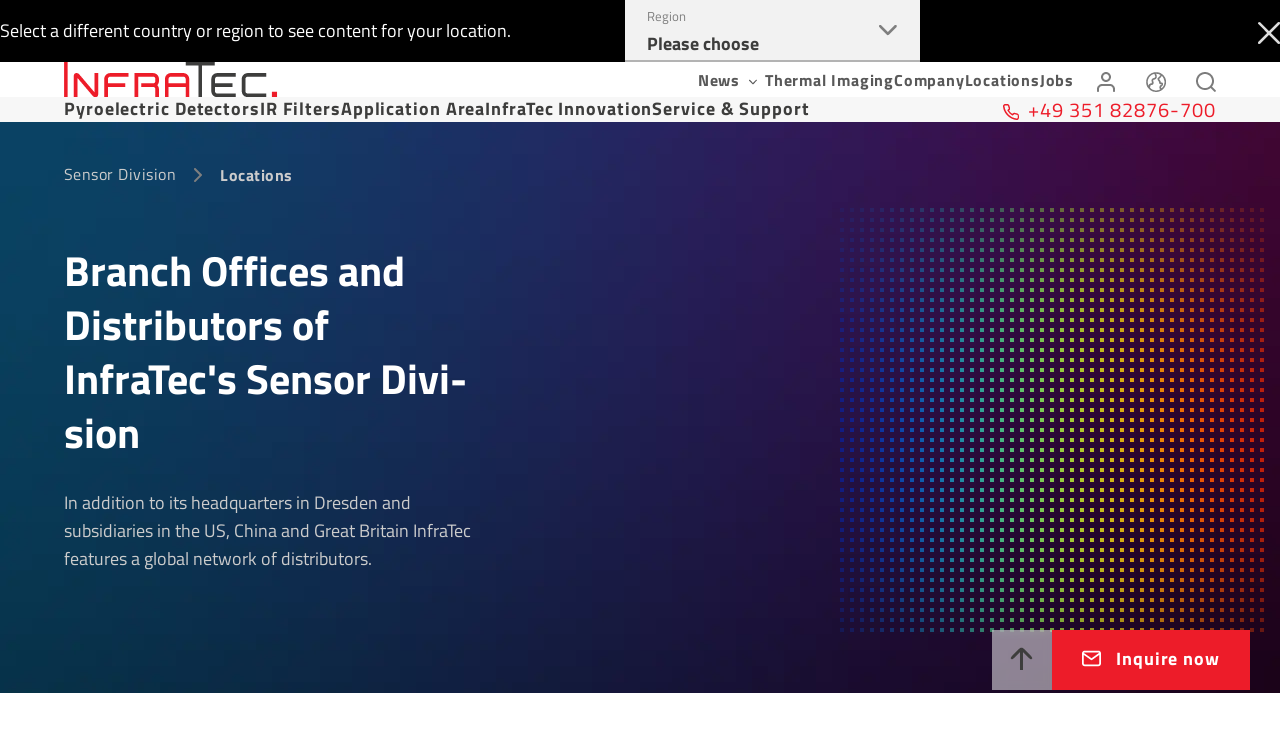

--- FILE ---
content_type: image/svg+xml
request_url: https://www.infratec.co.uk/static/infra-grid-s-32754b8f55536baab2796152b037bfbf.svg
body_size: 7431
content:
<svg width="164" height="164" viewBox="0 0 164 164" fill="none" xmlns="http://www.w3.org/2000/svg">
<g clip-path="url(#clip0_2461_66179)">
<mask id="mask0_2461_66179" style="mask-type:alpha" maskUnits="userSpaceOnUse" x="-200" y="-200" width="564" height="564">
<path d="M-200 -200H-196V-196H-200V-200ZM-200 -186H-196V-190H-200V-186ZM-200 -176H-196V-180H-200V-176ZM-200 -166H-196V-170H-200V-166ZM-200 -156H-196V-160H-200V-156ZM-200 -146H-196V-150H-200V-146ZM-200 -136H-196V-140H-200V-136ZM-200 -126H-196V-130H-200V-126ZM-200 -116H-196V-120H-200V-116ZM-200 -106H-196V-110H-200V-106ZM-200 -96H-196V-100H-200V-96ZM-200 -86H-196V-90H-200V-86ZM-200 -76H-196V-80H-200V-76ZM-200 -66H-196V-70H-200V-66ZM-200 -56H-196V-60H-200V-56ZM-200 -46H-196V-50H-200V-46ZM-200 -36H-196V-40H-200V-36ZM-200 -26H-196V-30H-200V-26ZM-200 -16H-196V-20H-200V-16ZM-190 -196H-186V-200H-190V-196ZM-190 -186H-186V-190H-190V-186ZM-190 -176H-186V-180H-190V-176ZM-190 -166H-186V-170H-190V-166ZM-190 -156H-186V-160H-190V-156ZM-190 -146H-186V-150H-190V-146ZM-190 -136H-186V-140H-190V-136ZM-190 -126H-186V-130H-190V-126ZM-190 -116H-186V-120H-190V-116ZM-190 -106H-186V-110H-190V-106ZM-190 -96H-186V-100H-190V-96ZM-190 -86H-186V-90H-190V-86ZM-190 -76H-186V-80H-190V-76ZM-190 -66H-186V-70H-190V-66ZM-190 -56H-186V-60H-190V-56ZM-190 -46H-186V-50H-190V-46ZM-190 -36H-186V-40H-190V-36ZM-190 -26H-186V-30H-190V-26ZM-190 -16H-186V-20H-190V-16ZM-180 -196H-176V-200H-180V-196ZM-180 -186H-176V-190H-180V-186ZM-180 -176H-176V-180H-180V-176ZM-180 -166H-176V-170H-180V-166ZM-180 -156H-176V-160H-180V-156ZM-180 -146H-176V-150H-180V-146ZM-180 -136H-176V-140H-180V-136ZM-180 -126H-176V-130H-180V-126ZM-180 -116H-176V-120H-180V-116ZM-180 -106H-176V-110H-180V-106ZM-180 -96H-176V-100H-180V-96ZM-180 -86H-176V-90H-180V-86ZM-180 -76H-176V-80H-180V-76ZM-180 -66H-176V-70H-180V-66ZM-180 -56H-176V-60H-180V-56ZM-180 -46H-176V-50H-180V-46ZM-180 -36H-176V-40H-180V-36ZM-180 -26H-176V-30H-180V-26ZM-180 -16H-176V-20H-180V-16ZM-170 -196H-166V-200H-170V-196ZM-170 -186H-166V-190H-170V-186ZM-170 -176H-166V-180H-170V-176ZM-170 -166H-166V-170H-170V-166ZM-170 -156H-166V-160H-170V-156ZM-170 -146H-166V-150H-170V-146ZM-170 -136H-166V-140H-170V-136ZM-170 -126H-166V-130H-170V-126ZM-170 -116H-166V-120H-170V-116ZM-170 -106H-166V-110H-170V-106ZM-170 -96H-166V-100H-170V-96ZM-170 -86H-166V-90H-170V-86ZM-170 -76H-166V-80H-170V-76ZM-170 -66H-166V-70H-170V-66ZM-170 -56H-166V-60H-170V-56ZM-170 -46H-166V-50H-170V-46ZM-170 -36H-166V-40H-170V-36ZM-170 -26H-166V-30H-170V-26ZM-170 -16H-166V-20H-170V-16ZM-160 -196H-156V-200H-160V-196ZM-160 -186H-156V-190H-160V-186ZM-160 -176H-156V-180H-160V-176ZM-160 -166H-156V-170H-160V-166ZM-160 -156H-156V-160H-160V-156ZM-160 -146H-156V-150H-160V-146ZM-160 -136H-156V-140H-160V-136ZM-160 -126H-156V-130H-160V-126ZM-160 -116H-156V-120H-160V-116ZM-160 -106H-156V-110H-160V-106ZM-160 -96H-156V-100H-160V-96ZM-160 -86H-156V-90H-160V-86ZM-160 -76H-156V-80H-160V-76ZM-160 -66H-156V-70H-160V-66ZM-160 -56H-156V-60H-160V-56ZM-160 -46H-156V-50H-160V-46ZM-160 -36H-156V-40H-160V-36ZM-160 -26H-156V-30H-160V-26ZM-160 -16H-156V-20H-160V-16ZM-150 -196H-146V-200H-150V-196ZM-150 -186H-146V-190H-150V-186ZM-150 -176H-146V-180H-150V-176ZM-150 -166H-146V-170H-150V-166ZM-150 -156H-146V-160H-150V-156ZM-150 -146H-146V-150H-150V-146ZM-150 -136H-146V-140H-150V-136ZM-150 -126H-146V-130H-150V-126ZM-150 -116H-146V-120H-150V-116ZM-150 -106H-146V-110H-150V-106ZM-150 -96H-146V-100H-150V-96ZM-150 -86H-146V-90H-150V-86ZM-150 -76H-146V-80H-150V-76ZM-150 -66H-146V-70H-150V-66ZM-150 -56H-146V-60H-150V-56ZM-150 -46H-146V-50H-150V-46ZM-150 -36H-146V-40H-150V-36ZM-150 -26H-146V-30H-150V-26ZM-150 -16H-146V-20H-150V-16ZM-140 -196H-136V-200H-140V-196ZM-140 -186H-136V-190H-140V-186ZM-140 -176H-136V-180H-140V-176ZM-140 -166H-136V-170H-140V-166ZM-140 -156H-136V-160H-140V-156ZM-140 -146H-136V-150H-140V-146ZM-140 -136H-136V-140H-140V-136ZM-140 -126H-136V-130H-140V-126ZM-140 -116H-136V-120H-140V-116ZM-140 -106H-136V-110H-140V-106ZM-140 -96H-136V-100H-140V-96ZM-140 -86H-136V-90H-140V-86ZM-140 -76H-136V-80H-140V-76ZM-140 -66H-136V-70H-140V-66ZM-140 -56H-136V-60H-140V-56ZM-140 -46H-136V-50H-140V-46ZM-140 -36H-136V-40H-140V-36ZM-140 -26H-136V-30H-140V-26ZM-140 -16H-136V-20H-140V-16ZM-130 -196H-126V-200H-130V-196ZM-130 -186H-126V-190H-130V-186ZM-130 -176H-126V-180H-130V-176ZM-130 -166H-126V-170H-130V-166ZM-130 -156H-126V-160H-130V-156ZM-130 -146H-126V-150H-130V-146ZM-130 -136H-126V-140H-130V-136ZM-130 -126H-126V-130H-130V-126ZM-130 -116H-126V-120H-130V-116ZM-130 -106H-126V-110H-130V-106ZM-130 -96H-126V-100H-130V-96ZM-130 -86H-126V-90H-130V-86ZM-130 -76H-126V-80H-130V-76ZM-130 -66H-126V-70H-130V-66ZM-130 -56H-126V-60H-130V-56ZM-130 -46H-126V-50H-130V-46ZM-130 -36H-126V-40H-130V-36ZM-130 -26H-126V-30H-130V-26ZM-130 -16H-126V-20H-130V-16ZM-120 -196H-116V-200H-120V-196ZM-120 -186H-116V-190H-120V-186ZM-120 -176H-116V-180H-120V-176ZM-120 -166H-116V-170H-120V-166ZM-120 -156H-116V-160H-120V-156ZM-120 -146H-116V-150H-120V-146ZM-120 -136H-116V-140H-120V-136ZM-120 -126H-116V-130H-120V-126ZM-120 -116H-116V-120H-120V-116ZM-120 -106H-116V-110H-120V-106ZM-120 -96H-116V-100H-120V-96ZM-120 -86H-116V-90H-120V-86ZM-120 -76H-116V-80H-120V-76ZM-120 -66H-116V-70H-120V-66ZM-120 -56H-116V-60H-120V-56ZM-120 -46H-116V-50H-120V-46ZM-120 -36H-116V-40H-120V-36ZM-120 -26H-116V-30H-120V-26ZM-120 -16H-116V-20H-120V-16ZM-110 -196H-106V-200H-110V-196ZM-110 -186H-106V-190H-110V-186ZM-110 -176H-106V-180H-110V-176ZM-110 -166H-106V-170H-110V-166ZM-110 -156H-106V-160H-110V-156ZM-110 -146H-106V-150H-110V-146ZM-110 -136H-106V-140H-110V-136ZM-110 -126H-106V-130H-110V-126ZM-110 -116H-106V-120H-110V-116ZM-110 -106H-106V-110H-110V-106ZM-110 -96H-106V-100H-110V-96ZM-110 -86H-106V-90H-110V-86ZM-110 -76H-106V-80H-110V-76ZM-110 -66H-106V-70H-110V-66ZM-110 -56H-106V-60H-110V-56ZM-110 -46H-106V-50H-110V-46ZM-110 -36H-106V-40H-110V-36ZM-110 -26H-106V-30H-110V-26ZM-110 -16H-106V-20H-110V-16ZM-100 -196H-96V-200H-100V-196ZM-100 -186H-96V-190H-100V-186ZM-100 -176H-96V-180H-100V-176ZM-100 -166H-96V-170H-100V-166ZM-100 -156H-96V-160H-100V-156ZM-100 -146H-96V-150H-100V-146ZM-100 -136H-96V-140H-100V-136ZM-100 -126H-96V-130H-100V-126ZM-100 -116H-96V-120H-100V-116ZM-100 -106H-96V-110H-100V-106ZM-100 -96H-96V-100H-100V-96ZM-100 -86H-96V-90H-100V-86ZM-100 -76H-96V-80H-100V-76ZM-100 -66H-96V-70H-100V-66ZM-100 -56H-96V-60H-100V-56ZM-100 -46H-96V-50H-100V-46ZM-100 -36H-96V-40H-100V-36ZM-100 -26H-96V-30H-100V-26ZM-100 -16H-96V-20H-100V-16ZM-90 -196H-86V-200H-90V-196ZM-90 -186H-86V-190H-90V-186ZM-90 -176H-86V-180H-90V-176ZM-90 -166H-86V-170H-90V-166ZM-90 -156H-86V-160H-90V-156ZM-90 -146H-86V-150H-90V-146ZM-90 -136H-86V-140H-90V-136ZM-90 -126H-86V-130H-90V-126ZM-90 -116H-86V-120H-90V-116ZM-90 -106H-86V-110H-90V-106ZM-90 -96H-86V-100H-90V-96ZM-90 -86H-86V-90H-90V-86ZM-90 -76H-86V-80H-90V-76ZM-90 -66H-86V-70H-90V-66ZM-90 -56H-86V-60H-90V-56ZM-90 -46H-86V-50H-90V-46ZM-90 -36H-86V-40H-90V-36ZM-90 -26H-86V-30H-90V-26ZM-90 -16H-86V-20H-90V-16ZM-80 -196H-76V-200H-80V-196ZM-80 -186H-76V-190H-80V-186ZM-80 -176H-76V-180H-80V-176ZM-80 -166H-76V-170H-80V-166ZM-80 -156H-76V-160H-80V-156ZM-80 -146H-76V-150H-80V-146ZM-80 -136H-76V-140H-80V-136ZM-80 -126H-76V-130H-80V-126ZM-80 -116H-76V-120H-80V-116ZM-80 -106H-76V-110H-80V-106ZM-80 -96H-76V-100H-80V-96ZM-80 -86H-76V-90H-80V-86ZM-80 -76H-76V-80H-80V-76ZM-80 -66H-76V-70H-80V-66ZM-80 -56H-76V-60H-80V-56ZM-80 -46H-76V-50H-80V-46ZM-80 -36H-76V-40H-80V-36ZM-80 -26H-76V-30H-80V-26ZM-80 -16H-76V-20H-80V-16ZM-70 -196H-66V-200H-70V-196ZM-70 -186H-66V-190H-70V-186ZM-70 -176H-66V-180H-70V-176ZM-70 -166H-66V-170H-70V-166ZM-70 -156H-66V-160H-70V-156ZM-70 -146H-66V-150H-70V-146ZM-70 -136H-66V-140H-70V-136ZM-70 -126H-66V-130H-70V-126ZM-70 -116H-66V-120H-70V-116ZM-70 -106H-66V-110H-70V-106ZM-70 -96H-66V-100H-70V-96ZM-70 -86H-66V-90H-70V-86ZM-70 -76H-66V-80H-70V-76ZM-70 -66H-66V-70H-70V-66ZM-70 -56H-66V-60H-70V-56ZM-70 -46H-66V-50H-70V-46ZM-70 -36H-66V-40H-70V-36ZM-70 -26H-66V-30H-70V-26ZM-70 -16H-66V-20H-70V-16ZM-60 -196H-56V-200H-60V-196ZM-60 -186H-56V-190H-60V-186ZM-60 -176H-56V-180H-60V-176ZM-60 -166H-56V-170H-60V-166ZM-60 -156H-56V-160H-60V-156ZM-60 -146H-56V-150H-60V-146ZM-60 -136H-56V-140H-60V-136ZM-60 -126H-56V-130H-60V-126ZM-60 -116H-56V-120H-60V-116ZM-60 -106H-56V-110H-60V-106ZM-60 -96H-56V-100H-60V-96ZM-60 -86H-56V-90H-60V-86ZM-60 -76H-56V-80H-60V-76ZM-60 -66H-56V-70H-60V-66ZM-60 -56H-56V-60H-60V-56ZM-60 -46H-56V-50H-60V-46ZM-60 -36H-56V-40H-60V-36ZM-60 -26H-56V-30H-60V-26ZM-60 -16H-56V-20H-60V-16ZM-50 -196H-46V-200H-50V-196ZM-50 -186H-46V-190H-50V-186ZM-50 -176H-46V-180H-50V-176ZM-50 -166H-46V-170H-50V-166ZM-50 -156H-46V-160H-50V-156ZM-50 -146H-46V-150H-50V-146ZM-50 -136H-46V-140H-50V-136ZM-50 -126H-46V-130H-50V-126ZM-50 -116H-46V-120H-50V-116ZM-50 -106H-46V-110H-50V-106ZM-50 -96H-46V-100H-50V-96ZM-50 -86H-46V-90H-50V-86ZM-50 -76H-46V-80H-50V-76ZM-50 -66H-46V-70H-50V-66ZM-50 -56H-46V-60H-50V-56ZM-50 -46H-46V-50H-50V-46ZM-50 -36H-46V-40H-50V-36ZM-50 -26H-46V-30H-50V-26ZM-50 -16H-46V-20H-50V-16ZM-40 -196H-36V-200H-40V-196ZM-40 -186H-36V-190H-40V-186ZM-40 -176H-36V-180H-40V-176ZM-40 -166H-36V-170H-40V-166ZM-40 -156H-36V-160H-40V-156ZM-40 -146H-36V-150H-40V-146ZM-40 -136H-36V-140H-40V-136ZM-40 -126H-36V-130H-40V-126ZM-40 -116H-36V-120H-40V-116ZM-40 -106H-36V-110H-40V-106ZM-40 -96H-36V-100H-40V-96ZM-40 -86H-36V-90H-40V-86ZM-40 -76H-36V-80H-40V-76ZM-40 -66H-36V-70H-40V-66ZM-40 -56H-36V-60H-40V-56ZM-40 -46H-36V-50H-40V-46ZM-40 -36H-36V-40H-40V-36ZM-40 -26H-36V-30H-40V-26ZM-40 -16H-36V-20H-40V-16ZM-30 -196H-26V-200H-30V-196ZM-30 -186H-26V-190H-30V-186ZM-30 -176H-26V-180H-30V-176ZM-30 -166H-26V-170H-30V-166ZM-30 -156H-26V-160H-30V-156ZM-30 -146H-26V-150H-30V-146ZM-30 -136H-26V-140H-30V-136ZM-30 -126H-26V-130H-30V-126ZM-30 -116H-26V-120H-30V-116ZM-30 -106H-26V-110H-30V-106ZM-30 -96H-26V-100H-30V-96ZM-30 -86H-26V-90H-30V-86ZM-30 -76H-26V-80H-30V-76ZM-30 -66H-26V-70H-30V-66ZM-30 -56H-26V-60H-30V-56ZM-30 -46H-26V-50H-30V-46ZM-30 -36H-26V-40H-30V-36ZM-30 -26H-26V-30H-30V-26ZM-30 -16H-26V-20H-30V-16ZM-20 -196H-16V-200H-20V-196ZM-20 -186H-16V-190H-20V-186ZM-20 -176H-16V-180H-20V-176ZM-20 -166H-16V-170H-20V-166ZM-20 -156H-16V-160H-20V-156ZM-20 -146H-16V-150H-20V-146ZM-20 -136H-16V-140H-20V-136ZM-20 -126H-16V-130H-20V-126ZM-20 -116H-16V-120H-20V-116ZM-20 -106H-16V-110H-20V-106ZM-20 -96H-16V-100H-20V-96ZM-20 -86H-16V-90H-20V-86ZM-20 -76H-16V-80H-20V-76ZM-20 -66H-16V-70H-20V-66ZM-20 -56H-16V-60H-20V-56ZM-20 -46H-16V-50H-20V-46ZM-20 -36H-16V-40H-20V-36ZM-20 -26H-16V-30H-20V-26ZM-20 -16H-16V-20H-20V-16ZM-10 -196H-6V-200H-10V-196ZM-10 -186H-6V-190H-10V-186ZM-10 -176H-6V-180H-10V-176ZM-10 -166H-6V-170H-10V-166ZM-10 -156H-6V-160H-10V-156ZM-10 -146H-6V-150H-10V-146ZM-10 -136H-6V-140H-10V-136ZM-10 -126H-6V-130H-10V-126ZM-10 -116H-6V-120H-10V-116ZM-10 -106H-6V-110H-10V-106ZM-10 -96H-6V-100H-10V-96ZM-10 -86H-6V-90H-10V-86ZM-10 -76H-6V-80H-10V-76ZM-10 -66H-6V-70H-10V-66ZM-10 -56H-6V-60H-10V-56ZM-10 -46H-6V-50H-10V-46ZM-10 -36H-6V-40H-10V-36ZM-10 -26H-6V-30H-10V-26ZM-10 -16H-6V-20H-10V-16ZM0 -196H4V-200H0V-196ZM0 -186H4V-190H0V-186ZM0 -176H4V-180H0V-176ZM0 -166H4V-170H0V-166ZM0 -156H4V-160H0V-156ZM0 -146H4V-150H0V-146ZM0 -136H4V-140H0V-136ZM0 -126H4V-130H0V-126ZM0 -116H4V-120H0V-116ZM0 -106H4V-110H0V-106ZM0 -96H4V-100H0V-96ZM0 -86H4V-90H0V-86ZM0 -76H4V-80H0V-76ZM0 -66H4V-70H0V-66ZM0 -56H4V-60H0V-56ZM0 -46H4V-50H0V-46ZM0 -36H4V-40H0V-36ZM0 -26H4V-30H0V-26ZM0 -16H4V-20H0V-16ZM10 -196H14V-200H10V-196ZM10 -186H14V-190H10V-186ZM10 -176H14V-180H10V-176ZM10 -166H14V-170H10V-166ZM10 -156H14V-160H10V-156ZM10 -146H14V-150H10V-146ZM10 -136H14V-140H10V-136ZM10 -126H14V-130H10V-126ZM10 -116H14V-120H10V-116ZM10 -106H14V-110H10V-106ZM10 -96H14V-100H10V-96ZM10 -86H14V-90H10V-86ZM10 -76H14V-80H10V-76ZM10 -66H14V-70H10V-66ZM10 -56H14V-60H10V-56ZM10 -46H14V-50H10V-46ZM10 -36H14V-40H10V-36ZM10 -26H14V-30H10V-26ZM10 -16H14V-20H10V-16ZM20 -196H24V-200H20V-196ZM20 -186H24V-190H20V-186ZM20 -176H24V-180H20V-176ZM20 -166H24V-170H20V-166ZM20 -156H24V-160H20V-156ZM20 -146H24V-150H20V-146ZM20 -136H24V-140H20V-136ZM20 -126H24V-130H20V-126ZM20 -116H24V-120H20V-116ZM20 -106H24V-110H20V-106ZM20 -96H24V-100H20V-96ZM20 -86H24V-90H20V-86ZM20 -76H24V-80H20V-76ZM20 -66H24V-70H20V-66ZM20 -56H24V-60H20V-56ZM20 -46H24V-50H20V-46ZM20 -36H24V-40H20V-36ZM20 -26H24V-30H20V-26ZM20 -16H24V-20H20V-16ZM30 -196H34V-200H30V-196ZM30 -186H34V-190H30V-186ZM30 -176H34V-180H30V-176ZM30 -166H34V-170H30V-166ZM30 -156H34V-160H30V-156ZM30 -146H34V-150H30V-146ZM30 -136H34V-140H30V-136ZM30 -126H34V-130H30V-126ZM30 -116H34V-120H30V-116ZM30 -106H34V-110H30V-106ZM30 -96H34V-100H30V-96ZM30 -86H34V-90H30V-86ZM30 -76H34V-80H30V-76ZM30 -66H34V-70H30V-66ZM30 -56H34V-60H30V-56ZM30 -46H34V-50H30V-46ZM30 -36H34V-40H30V-36ZM30 -26H34V-30H30V-26ZM30 -16H34V-20H30V-16ZM40 -196H44V-200H40V-196ZM40 -186H44V-190H40V-186ZM40 -176H44V-180H40V-176ZM40 -166H44V-170H40V-166ZM40 -156H44V-160H40V-156ZM40 -146H44V-150H40V-146ZM40 -136H44V-140H40V-136ZM40 -126H44V-130H40V-126ZM40 -116H44V-120H40V-116ZM40 -106H44V-110H40V-106ZM40 -96H44V-100H40V-96ZM40 -86H44V-90H40V-86ZM40 -76H44V-80H40V-76ZM40 -66H44V-70H40V-66ZM40 -56H44V-60H40V-56ZM40 -46H44V-50H40V-46ZM40 -36H44V-40H40V-36ZM40 -26H44V-30H40V-26ZM40 -16H44V-20H40V-16ZM50 -196H54V-200H50V-196ZM50 -186H54V-190H50V-186ZM50 -176H54V-180H50V-176ZM50 -166H54V-170H50V-166ZM50 -156H54V-160H50V-156ZM50 -146H54V-150H50V-146ZM50 -136H54V-140H50V-136ZM50 -126H54V-130H50V-126ZM50 -116H54V-120H50V-116ZM50 -106H54V-110H50V-106ZM50 -96H54V-100H50V-96ZM50 -86H54V-90H50V-86ZM50 -76H54V-80H50V-76ZM50 -66H54V-70H50V-66ZM50 -56H54V-60H50V-56ZM50 -46H54V-50H50V-46ZM50 -36H54V-40H50V-36ZM50 -26H54V-30H50V-26ZM50 -16H54V-20H50V-16ZM60 -196H64V-200H60V-196ZM60 -186H64V-190H60V-186ZM60 -176H64V-180H60V-176ZM60 -166H64V-170H60V-166ZM60 -156H64V-160H60V-156ZM60 -146H64V-150H60V-146ZM60 -136H64V-140H60V-136ZM60 -126H64V-130H60V-126ZM60 -116H64V-120H60V-116ZM60 -106H64V-110H60V-106ZM60 -96H64V-100H60V-96ZM60 -86H64V-90H60V-86ZM60 -76H64V-80H60V-76ZM60 -66H64V-70H60V-66ZM60 -56H64V-60H60V-56ZM60 -46H64V-50H60V-46ZM60 -36H64V-40H60V-36ZM60 -26H64V-30H60V-26ZM60 -16H64V-20H60V-16ZM70 -196H74V-200H70V-196ZM70 -186H74V-190H70V-186ZM70 -176H74V-180H70V-176ZM70 -166H74V-170H70V-166ZM70 -156H74V-160H70V-156ZM70 -146H74V-150H70V-146ZM70 -136H74V-140H70V-136ZM70 -126H74V-130H70V-126ZM70 -116H74V-120H70V-116ZM70 -106H74V-110H70V-106ZM70 -96H74V-100H70V-96ZM70 -86H74V-90H70V-86ZM70 -76H74V-80H70V-76ZM70 -66H74V-70H70V-66ZM70 -56H74V-60H70V-56ZM70 -46H74V-50H70V-46ZM70 -36H74V-40H70V-36ZM70 -26H74V-30H70V-26ZM70 -16H74V-20H70V-16ZM80 -196H84V-200H80V-196ZM80 -186H84V-190H80V-186ZM80 -176H84V-180H80V-176ZM80 -166H84V-170H80V-166ZM80 -156H84V-160H80V-156ZM80 -146H84V-150H80V-146ZM80 -136H84V-140H80V-136ZM80 -126H84V-130H80V-126ZM80 -116H84V-120H80V-116ZM80 -106H84V-110H80V-106ZM80 -96H84V-100H80V-96ZM80 -86H84V-90H80V-86ZM80 -76H84V-80H80V-76ZM80 -66H84V-70H80V-66ZM80 -56H84V-60H80V-56ZM80 -46H84V-50H80V-46ZM80 -36H84V-40H80V-36ZM80 -26H84V-30H80V-26ZM80 -16H84V-20H80V-16ZM90 -196H94V-200H90V-196ZM90 -186H94V-190H90V-186ZM90 -176H94V-180H90V-176ZM90 -166H94V-170H90V-166ZM90 -156H94V-160H90V-156ZM90 -146H94V-150H90V-146ZM90 -136H94V-140H90V-136ZM90 -126H94V-130H90V-126ZM90 -116H94V-120H90V-116ZM90 -106H94V-110H90V-106ZM90 -96H94V-100H90V-96ZM90 -86H94V-90H90V-86ZM90 -76H94V-80H90V-76ZM90 -66H94V-70H90V-66ZM90 -56H94V-60H90V-56ZM90 -46H94V-50H90V-46ZM90 -36H94V-40H90V-36ZM90 -26H94V-30H90V-26ZM90 -16H94V-20H90V-16ZM100 -196H104V-200H100V-196ZM100 -186H104V-190H100V-186ZM100 -176H104V-180H100V-176ZM100 -166H104V-170H100V-166ZM100 -156H104V-160H100V-156ZM100 -146H104V-150H100V-146ZM100 -136H104V-140H100V-136ZM100 -126H104V-130H100V-126ZM100 -116H104V-120H100V-116ZM100 -106H104V-110H100V-106ZM100 -96H104V-100H100V-96ZM100 -86H104V-90H100V-86ZM100 -76H104V-80H100V-76ZM100 -66H104V-70H100V-66ZM100 -56H104V-60H100V-56ZM100 -46H104V-50H100V-46ZM100 -36H104V-40H100V-36ZM100 -26H104V-30H100V-26ZM100 -16H104V-20H100V-16ZM110 -196H114V-200H110V-196ZM110 -186H114V-190H110V-186ZM110 -176H114V-180H110V-176ZM110 -166H114V-170H110V-166ZM110 -156H114V-160H110V-156ZM110 -146H114V-150H110V-146ZM110 -136H114V-140H110V-136ZM110 -126H114V-130H110V-126ZM110 -116H114V-120H110V-116ZM110 -106H114V-110H110V-106ZM110 -96H114V-100H110V-96ZM110 -86H114V-90H110V-86ZM110 -76H114V-80H110V-76ZM110 -66H114V-70H110V-66ZM110 -56H114V-60H110V-56ZM110 -46H114V-50H110V-46ZM110 -36H114V-40H110V-36ZM110 -26H114V-30H110V-26ZM110 -16H114V-20H110V-16ZM120 -196H124V-200H120V-196ZM120 -186H124V-190H120V-186ZM120 -176H124V-180H120V-176ZM120 -166H124V-170H120V-166ZM120 -156H124V-160H120V-156ZM120 -146H124V-150H120V-146ZM120 -136H124V-140H120V-136ZM120 -126H124V-130H120V-126ZM120 -116H124V-120H120V-116ZM120 -106H124V-110H120V-106ZM120 -96H124V-100H120V-96ZM120 -86H124V-90H120V-86ZM120 -76H124V-80H120V-76ZM120 -66H124V-70H120V-66ZM120 -56H124V-60H120V-56ZM120 -46H124V-50H120V-46ZM120 -36H124V-40H120V-36ZM120 -26H124V-30H120V-26ZM120 -16H124V-20H120V-16ZM130 -196H134V-200H130V-196ZM130 -186H134V-190H130V-186ZM130 -176H134V-180H130V-176ZM130 -166H134V-170H130V-166ZM130 -156H134V-160H130V-156ZM130 -146H134V-150H130V-146ZM130 -136H134V-140H130V-136ZM130 -126H134V-130H130V-126ZM130 -116H134V-120H130V-116ZM130 -106H134V-110H130V-106ZM130 -96H134V-100H130V-96ZM130 -86H134V-90H130V-86ZM130 -76H134V-80H130V-76ZM130 -66H134V-70H130V-66ZM130 -56H134V-60H130V-56ZM130 -46H134V-50H130V-46ZM130 -36H134V-40H130V-36ZM130 -26H134V-30H130V-26ZM130 -16H134V-20H130V-16ZM140 -196H144V-200H140V-196ZM140 -186H144V-190H140V-186ZM140 -176H144V-180H140V-176ZM140 -166H144V-170H140V-166ZM140 -156H144V-160H140V-156ZM140 -146H144V-150H140V-146ZM140 -136H144V-140H140V-136ZM140 -126H144V-130H140V-126ZM140 -116H144V-120H140V-116ZM140 -106H144V-110H140V-106ZM140 -96H144V-100H140V-96ZM140 -86H144V-90H140V-86ZM140 -76H144V-80H140V-76ZM140 -66H144V-70H140V-66ZM140 -56H144V-60H140V-56ZM140 -46H144V-50H140V-46ZM140 -36H144V-40H140V-36ZM140 -26H144V-30H140V-26ZM140 -16H144V-20H140V-16ZM150 -196H154V-200H150V-196ZM150 -186H154V-190H150V-186ZM150 -176H154V-180H150V-176ZM150 -166H154V-170H150V-166ZM150 -156H154V-160H150V-156ZM150 -146H154V-150H150V-146ZM150 -136H154V-140H150V-136ZM150 -126H154V-130H150V-126ZM150 -116H154V-120H150V-116ZM150 -106H154V-110H150V-106ZM150 -96H154V-100H150V-96ZM150 -86H154V-90H150V-86ZM150 -76H154V-80H150V-76ZM150 -66H154V-70H150V-66ZM150 -56H154V-60H150V-56ZM150 -46H154V-50H150V-46ZM150 -36H154V-40H150V-36ZM150 -26H154V-30H150V-26ZM150 -16H154V-20H150V-16ZM160 -196H164V-200H160V-196ZM160 -186H164V-190H160V-186ZM160 -176H164V-180H160V-176ZM160 -166H164V-170H160V-166ZM160 -156H164V-160H160V-156ZM160 -146H164V-150H160V-146ZM160 -136H164V-140H160V-136ZM160 -126H164V-130H160V-126ZM160 -116H164V-120H160V-116ZM160 -106H164V-110H160V-106ZM160 -96H164V-100H160V-96ZM160 -86H164V-90H160V-86ZM160 -76H164V-80H160V-76ZM160 -66H164V-70H160V-66ZM160 -56H164V-60H160V-56ZM160 -46H164V-50H160V-46ZM160 -36H164V-40H160V-36ZM160 -26H164V-30H160V-26ZM160 -16H164V-20H160V-16ZM170 -196H174V-200H170V-196ZM170 -186H174V-190H170V-186ZM170 -176H174V-180H170V-176ZM170 -166H174V-170H170V-166ZM170 -156H174V-160H170V-156ZM170 -146H174V-150H170V-146ZM170 -136H174V-140H170V-136ZM170 -126H174V-130H170V-126ZM170 -116H174V-120H170V-116ZM170 -106H174V-110H170V-106ZM170 -96H174V-100H170V-96ZM170 -86H174V-90H170V-86ZM170 -76H174V-80H170V-76ZM170 -66H174V-70H170V-66ZM170 -56H174V-60H170V-56ZM170 -46H174V-50H170V-46ZM170 -36H174V-40H170V-36ZM170 -26H174V-30H170V-26ZM170 -16H174V-20H170V-16ZM180 -196H184V-200H180V-196ZM180 -186H184V-190H180V-186ZM180 -176H184V-180H180V-176ZM180 -166H184V-170H180V-166ZM180 -156H184V-160H180V-156ZM180 -146H184V-150H180V-146ZM180 -136H184V-140H180V-136ZM180 -126H184V-130H180V-126ZM180 -116H184V-120H180V-116ZM180 -106H184V-110H180V-106ZM180 -96H184V-100H180V-96ZM180 -86H184V-90H180V-86ZM180 -76H184V-80H180V-76ZM180 -66H184V-70H180V-66ZM180 -56H184V-60H180V-56ZM180 -46H184V-50H180V-46ZM180 -36H184V-40H180V-36ZM180 -26H184V-30H180V-26ZM180 -16H184V-20H180V-16ZM190 -196H194V-200H190V-196ZM190 -186H194V-190H190V-186ZM190 -176H194V-180H190V-176ZM190 -166H194V-170H190V-166ZM190 -156H194V-160H190V-156ZM190 -146H194V-150H190V-146ZM190 -136H194V-140H190V-136ZM190 -126H194V-130H190V-126ZM190 -116H194V-120H190V-116ZM190 -106H194V-110H190V-106ZM190 -96H194V-100H190V-96ZM190 -86H194V-90H190V-86ZM190 -76H194V-80H190V-76ZM190 -66H194V-70H190V-66ZM190 -56H194V-60H190V-56ZM190 -46H194V-50H190V-46ZM190 -36H194V-40H190V-36ZM190 -26H194V-30H190V-26ZM190 -16H194V-20H190V-16ZM200 -196H204V-200H200V-196ZM200 -186H204V-190H200V-186ZM200 -176H204V-180H200V-176ZM200 -166H204V-170H200V-166ZM200 -156H204V-160H200V-156ZM200 -146H204V-150H200V-146ZM200 -136H204V-140H200V-136ZM200 -126H204V-130H200V-126ZM200 -116H204V-120H200V-116ZM200 -106H204V-110H200V-106ZM200 -96H204V-100H200V-96ZM200 -86H204V-90H200V-86ZM200 -76H204V-80H200V-76ZM200 -66H204V-70H200V-66ZM200 -56H204V-60H200V-56ZM200 -46H204V-50H200V-46ZM200 -36H204V-40H200V-36ZM200 -26H204V-30H200V-26ZM200 -16H204V-20H200V-16ZM210 -196H214V-200H210V-196ZM210 -186H214V-190H210V-186ZM210 -176H214V-180H210V-176ZM210 -166H214V-170H210V-166ZM210 -156H214V-160H210V-156ZM210 -146H214V-150H210V-146ZM210 -136H214V-140H210V-136ZM210 -126H214V-130H210V-126ZM210 -116H214V-120H210V-116ZM210 -106H214V-110H210V-106ZM210 -96H214V-100H210V-96ZM210 -86H214V-90H210V-86ZM210 -76H214V-80H210V-76ZM210 -66H214V-70H210V-66ZM210 -56H214V-60H210V-56ZM210 -46H214V-50H210V-46ZM210 -36H214V-40H210V-36ZM210 -26H214V-30H210V-26ZM210 -16H214V-20H210V-16ZM220 -196H224V-200H220V-196ZM220 -186H224V-190H220V-186ZM220 -176H224V-180H220V-176ZM220 -166H224V-170H220V-166ZM220 -156H224V-160H220V-156ZM220 -146H224V-150H220V-146ZM220 -136H224V-140H220V-136ZM220 -126H224V-130H220V-126ZM220 -116H224V-120H220V-116ZM220 -106H224V-110H220V-106ZM220 -96H224V-100H220V-96ZM220 -86H224V-90H220V-86ZM220 -76H224V-80H220V-76ZM220 -66H224V-70H220V-66ZM220 -56H224V-60H220V-56ZM220 -46H224V-50H220V-46ZM220 -36H224V-40H220V-36ZM220 -26H224V-30H220V-26ZM220 -16H224V-20H220V-16ZM230 -196H234V-200H230V-196ZM230 -186H234V-190H230V-186ZM230 -176H234V-180H230V-176ZM230 -166H234V-170H230V-166ZM230 -156H234V-160H230V-156ZM230 -146H234V-150H230V-146ZM230 -136H234V-140H230V-136ZM230 -126H234V-130H230V-126ZM230 -116H234V-120H230V-116ZM230 -106H234V-110H230V-106ZM230 -96H234V-100H230V-96ZM230 -86H234V-90H230V-86ZM230 -76H234V-80H230V-76ZM230 -66H234V-70H230V-66ZM230 -56H234V-60H230V-56ZM230 -46H234V-50H230V-46ZM230 -36H234V-40H230V-36ZM230 -26H234V-30H230V-26ZM230 -16H234V-20H230V-16ZM240 -196H244V-200H240V-196ZM240 -186H244V-190H240V-186ZM240 -176H244V-180H240V-176ZM240 -166H244V-170H240V-166ZM240 -156H244V-160H240V-156ZM240 -146H244V-150H240V-146ZM240 -136H244V-140H240V-136ZM240 -126H244V-130H240V-126ZM240 -116H244V-120H240V-116ZM240 -106H244V-110H240V-106ZM240 -96H244V-100H240V-96ZM240 -86H244V-90H240V-86ZM240 -76H244V-80H240V-76ZM240 -66H244V-70H240V-66ZM240 -56H244V-60H240V-56ZM240 -46H244V-50H240V-46ZM240 -36H244V-40H240V-36ZM240 -26H244V-30H240V-26ZM240 -16H244V-20H240V-16ZM250 -196H254V-200H250V-196ZM250 -186H254V-190H250V-186ZM250 -176H254V-180H250V-176ZM250 -166H254V-170H250V-166ZM250 -156H254V-160H250V-156ZM250 -146H254V-150H250V-146ZM250 -136H254V-140H250V-136ZM250 -126H254V-130H250V-126ZM250 -116H254V-120H250V-116ZM250 -106H254V-110H250V-106ZM250 -96H254V-100H250V-96ZM250 -86H254V-90H250V-86ZM250 -76H254V-80H250V-76ZM250 -66H254V-70H250V-66ZM250 -56H254V-60H250V-56ZM250 -46H254V-50H250V-46ZM250 -36H254V-40H250V-36ZM250 -26H254V-30H250V-26ZM250 -16H254V-20H250V-16ZM260 -196H264V-200H260V-196ZM260 -186H264V-190H260V-186ZM260 -176H264V-180H260V-176ZM260 -166H264V-170H260V-166ZM260 -156H264V-160H260V-156ZM260 -146H264V-150H260V-146ZM260 -136H264V-140H260V-136ZM260 -126H264V-130H260V-126ZM260 -116H264V-120H260V-116ZM260 -106H264V-110H260V-106ZM260 -96H264V-100H260V-96ZM260 -86H264V-90H260V-86ZM260 -76H264V-80H260V-76ZM260 -66H264V-70H260V-66ZM260 -56H264V-60H260V-56ZM260 -46H264V-50H260V-46ZM260 -36H264V-40H260V-36ZM260 -26H264V-30H260V-26ZM260 -16H264V-20H260V-16ZM270 -196H274V-200H270V-196ZM270 -186H274V-190H270V-186ZM270 -176H274V-180H270V-176ZM270 -166H274V-170H270V-166ZM270 -156H274V-160H270V-156ZM270 -146H274V-150H270V-146ZM270 -136H274V-140H270V-136ZM270 -126H274V-130H270V-126ZM270 -116H274V-120H270V-116ZM270 -106H274V-110H270V-106ZM270 -96H274V-100H270V-96ZM270 -86H274V-90H270V-86ZM270 -76H274V-80H270V-76ZM270 -66H274V-70H270V-66ZM270 -56H274V-60H270V-56ZM270 -46H274V-50H270V-46ZM270 -36H274V-40H270V-36ZM270 -26H274V-30H270V-26ZM270 -16H274V-20H270V-16ZM280 -196H284V-200H280V-196ZM280 -186H284V-190H280V-186ZM280 -176H284V-180H280V-176ZM280 -166H284V-170H280V-166ZM280 -156H284V-160H280V-156ZM280 -146H284V-150H280V-146ZM280 -136H284V-140H280V-136ZM280 -126H284V-130H280V-126ZM280 -116H284V-120H280V-116ZM280 -106H284V-110H280V-106ZM280 -96H284V-100H280V-96ZM280 -86H284V-90H280V-86ZM280 -76H284V-80H280V-76ZM280 -66H284V-70H280V-66ZM280 -56H284V-60H280V-56ZM280 -46H284V-50H280V-46ZM280 -36H284V-40H280V-36ZM280 -26H284V-30H280V-26ZM280 -16H284V-20H280V-16ZM290 -196H294V-200H290V-196ZM290 -186H294V-190H290V-186ZM290 -176H294V-180H290V-176ZM290 -166H294V-170H290V-166ZM290 -156H294V-160H290V-156ZM290 -146H294V-150H290V-146ZM290 -136H294V-140H290V-136ZM290 -126H294V-130H290V-126ZM290 -116H294V-120H290V-116ZM290 -106H294V-110H290V-106ZM290 -96H294V-100H290V-96ZM290 -86H294V-90H290V-86ZM290 -76H294V-80H290V-76ZM290 -66H294V-70H290V-66ZM290 -56H294V-60H290V-56ZM290 -46H294V-50H290V-46ZM290 -36H294V-40H290V-36ZM290 -26H294V-30H290V-26ZM290 -16H294V-20H290V-16ZM300 -196H304V-200H300V-196ZM300 -186H304V-190H300V-186ZM300 -176H304V-180H300V-176ZM300 -166H304V-170H300V-166ZM300 -156H304V-160H300V-156ZM300 -146H304V-150H300V-146ZM300 -136H304V-140H300V-136ZM300 -126H304V-130H300V-126ZM300 -116H304V-120H300V-116ZM300 -106H304V-110H300V-106ZM300 -96H304V-100H300V-96ZM300 -86H304V-90H300V-86ZM300 -76H304V-80H300V-76ZM300 -66H304V-70H300V-66ZM300 -56H304V-60H300V-56ZM300 -46H304V-50H300V-46ZM300 -36H304V-40H300V-36ZM300 -26H304V-30H300V-26ZM300 -16H304V-20H300V-16ZM310 -196H314V-200H310V-196ZM310 -186H314V-190H310V-186ZM310 -176H314V-180H310V-176ZM310 -166H314V-170H310V-166ZM310 -156H314V-160H310V-156ZM310 -146H314V-150H310V-146ZM310 -136H314V-140H310V-136ZM310 -126H314V-130H310V-126ZM310 -116H314V-120H310V-116ZM310 -106H314V-110H310V-106ZM310 -96H314V-100H310V-96ZM310 -86H314V-90H310V-86ZM310 -76H314V-80H310V-76ZM310 -66H314V-70H310V-66ZM310 -56H314V-60H310V-56ZM310 -46H314V-50H310V-46ZM310 -36H314V-40H310V-36ZM310 -26H314V-30H310V-26ZM310 -16H314V-20H310V-16ZM320 -196H324V-200H320V-196ZM320 -186H324V-190H320V-186ZM320 -176H324V-180H320V-176ZM320 -166H324V-170H320V-166ZM320 -156H324V-160H320V-156ZM320 -146H324V-150H320V-146ZM320 -136H324V-140H320V-136ZM320 -126H324V-130H320V-126ZM320 -116H324V-120H320V-116ZM320 -106H324V-110H320V-106ZM320 -96H324V-100H320V-96ZM320 -86H324V-90H320V-86ZM320 -76H324V-80H320V-76ZM320 -66H324V-70H320V-66ZM320 -56H324V-60H320V-56ZM320 -46H324V-50H320V-46ZM320 -36H324V-40H320V-36ZM320 -26H324V-30H320V-26ZM320 -16H324V-20H320V-16ZM330 -196H334V-200H330V-196ZM330 -186H334V-190H330V-186ZM330 -176H334V-180H330V-176ZM330 -166H334V-170H330V-166ZM330 -156H334V-160H330V-156ZM330 -146H334V-150H330V-146ZM330 -136H334V-140H330V-136ZM330 -126H334V-130H330V-126ZM330 -116H334V-120H330V-116ZM330 -106H334V-110H330V-106ZM330 -96H334V-100H330V-96ZM330 -86H334V-90H330V-86ZM330 -76H334V-80H330V-76ZM330 -66H334V-70H330V-66ZM330 -56H334V-60H330V-56ZM330 -46H334V-50H330V-46ZM330 -36H334V-40H330V-36ZM330 -26H334V-30H330V-26ZM330 -16H334V-20H330V-16ZM340 -196H344V-200H340V-196ZM340 -186H344V-190H340V-186ZM340 -176H344V-180H340V-176ZM340 -166H344V-170H340V-166ZM340 -156H344V-160H340V-156ZM340 -146H344V-150H340V-146ZM340 -136H344V-140H340V-136ZM340 -126H344V-130H340V-126ZM340 -116H344V-120H340V-116ZM340 -106H344V-110H340V-106ZM340 -96H344V-100H340V-96ZM340 -86H344V-90H340V-86ZM340 -76H344V-80H340V-76ZM340 -66H344V-70H340V-66ZM340 -56H344V-60H340V-56ZM340 -46H344V-50H340V-46ZM340 -36H344V-40H340V-36ZM340 -26H344V-30H340V-26ZM340 -16H344V-20H340V-16ZM350 -196H354V-200H350V-196ZM350 -186H354V-190H350V-186ZM350 -176H354V-180H350V-176ZM350 -166H354V-170H350V-166ZM350 -156H354V-160H350V-156ZM350 -146H354V-150H350V-146ZM350 -136H354V-140H350V-136ZM350 -126H354V-130H350V-126ZM350 -116H354V-120H350V-116ZM350 -106H354V-110H350V-106ZM350 -96H354V-100H350V-96ZM350 -86H354V-90H350V-86ZM350 -76H354V-80H350V-76ZM350 -66H354V-70H350V-66ZM350 -56H354V-60H350V-56ZM350 -46H354V-50H350V-46ZM350 -36H354V-40H350V-36ZM350 -26H354V-30H350V-26ZM350 -16H354V-20H350V-16ZM360 -200V-196H364V-200H360ZM360 -186H364V-190H360V-186ZM360 -176H364V-180H360V-176ZM360 -166H364V-170H360V-166ZM360 -156H364V-160H360V-156ZM360 -146H364V-150H360V-146ZM360 -136H364V-140H360V-136ZM360 -126H364V-130H360V-126ZM360 -116H364V-120H360V-116ZM360 -106H364V-110H360V-106ZM360 -96H364V-100H360V-96ZM360 -86H364V-90H360V-86ZM360 -76H364V-80H360V-76ZM360 -66H364V-70H360V-66ZM360 -56H364V-60H360V-56ZM360 -46H364V-50H360V-46ZM360 -36H364V-40H360V-36ZM360 -26H364V-30H360V-26ZM360 -16H364V-20H360V-16ZM-200 -6H-196V-10H-200V-6ZM-200 4H-196V0H-200V4ZM-200 14H-196V10H-200V14ZM-200 24H-196V20H-200V24ZM-200 34H-196V30H-200V34ZM-200 44H-196V40H-200V44ZM-200 54H-196V50H-200V54ZM-200 64H-196V60H-200V64ZM-200 74H-196V70H-200V74ZM-200 84H-196V80H-200V84ZM-200 94H-196V90H-200V94ZM-200 104H-196V100H-200V104ZM-200 114H-196V110H-200V114ZM-200 124H-196V120H-200V124ZM-200 134H-196V130H-200V134ZM-200 144H-196V140H-200V144ZM-200 154H-196V150H-200V154ZM-200 164H-196V160H-200V164ZM-200 174H-196V170H-200V174ZM-190 -6H-186V-10H-190V-6ZM-190 4H-186V0H-190V4ZM-190 14H-186V10H-190V14ZM-190 24H-186V20H-190V24ZM-190 34H-186V30H-190V34ZM-190 44H-186V40H-190V44ZM-190 54H-186V50H-190V54ZM-190 64H-186V60H-190V64ZM-190 74H-186V70H-190V74ZM-190 84H-186V80H-190V84ZM-190 94H-186V90H-190V94ZM-190 104H-186V100H-190V104ZM-190 114H-186V110H-190V114ZM-190 124H-186V120H-190V124ZM-190 134H-186V130H-190V134ZM-190 144H-186V140H-190V144ZM-190 154H-186V150H-190V154ZM-190 164H-186V160H-190V164ZM-190 174H-186V170H-190V174ZM-180 -6H-176V-10H-180V-6ZM-180 4H-176V0H-180V4ZM-180 14H-176V10H-180V14ZM-180 24H-176V20H-180V24ZM-180 34H-176V30H-180V34ZM-180 44H-176V40H-180V44ZM-180 54H-176V50H-180V54ZM-180 64H-176V60H-180V64ZM-180 74H-176V70H-180V74ZM-180 84H-176V80H-180V84ZM-180 94H-176V90H-180V94ZM-180 104H-176V100H-180V104ZM-180 114H-176V110H-180V114ZM-180 124H-176V120H-180V124ZM-180 134H-176V130H-180V134ZM-180 144H-176V140H-180V144ZM-180 154H-176V150H-180V154ZM-180 164H-176V160H-180V164ZM-180 174H-176V170H-180V174ZM-170 -6H-166V-10H-170V-6ZM-170 4H-166V0H-170V4ZM-170 14H-166V10H-170V14ZM-170 24H-166V20H-170V24ZM-170 34H-166V30H-170V34ZM-170 44H-166V40H-170V44ZM-170 54H-166V50H-170V54ZM-170 64H-166V60H-170V64ZM-170 74H-166V70H-170V74ZM-170 84H-166V80H-170V84ZM-170 94H-166V90H-170V94ZM-170 104H-166V100H-170V104ZM-170 114H-166V110H-170V114ZM-170 124H-166V120H-170V124ZM-170 134H-166V130H-170V134ZM-170 144H-166V140H-170V144ZM-170 154H-166V150H-170V154ZM-170 164H-166V160H-170V164ZM-170 174H-166V170H-170V174ZM-160 -6H-156V-10H-160V-6ZM-160 4H-156V0H-160V4ZM-160 14H-156V10H-160V14ZM-160 24H-156V20H-160V24ZM-160 34H-156V30H-160V34ZM-160 44H-156V40H-160V44ZM-160 54H-156V50H-160V54ZM-160 64H-156V60H-160V64ZM-160 74H-156V70H-160V74ZM-160 84H-156V80H-160V84ZM-160 94H-156V90H-160V94ZM-160 104H-156V100H-160V104ZM-160 114H-156V110H-160V114ZM-160 124H-156V120H-160V124ZM-160 134H-156V130H-160V134ZM-160 144H-156V140H-160V144ZM-160 154H-156V150H-160V154ZM-160 164H-156V160H-160V164ZM-160 174H-156V170H-160V174ZM-150 -6H-146V-10H-150V-6ZM-150 4H-146V0H-150V4ZM-150 14H-146V10H-150V14ZM-150 24H-146V20H-150V24ZM-150 34H-146V30H-150V34ZM-150 44H-146V40H-150V44ZM-150 54H-146V50H-150V54ZM-150 64H-146V60H-150V64ZM-150 74H-146V70H-150V74ZM-150 84H-146V80H-150V84ZM-150 94H-146V90H-150V94ZM-150 104H-146V100H-150V104ZM-150 114H-146V110H-150V114ZM-150 124H-146V120H-150V124ZM-150 134H-146V130H-150V134ZM-150 144H-146V140H-150V144ZM-150 154H-146V150H-150V154ZM-150 164H-146V160H-150V164ZM-150 174H-146V170H-150V174ZM-140 -6H-136V-10H-140V-6ZM-140 4H-136V0H-140V4ZM-140 14H-136V10H-140V14ZM-140 24H-136V20H-140V24ZM-140 34H-136V30H-140V34ZM-140 44H-136V40H-140V44ZM-140 54H-136V50H-140V54ZM-140 64H-136V60H-140V64ZM-140 74H-136V70H-140V74ZM-140 84H-136V80H-140V84ZM-140 94H-136V90H-140V94ZM-140 104H-136V100H-140V104ZM-140 114H-136V110H-140V114ZM-140 124H-136V120H-140V124ZM-140 134H-136V130H-140V134ZM-140 144H-136V140H-140V144ZM-140 154H-136V150H-140V154ZM-140 164H-136V160H-140V164ZM-140 174H-136V170H-140V174ZM-130 -6H-126V-10H-130V-6ZM-130 4H-126V0H-130V4ZM-130 14H-126V10H-130V14ZM-130 24H-126V20H-130V24ZM-130 34H-126V30H-130V34ZM-130 44H-126V40H-130V44ZM-130 54H-126V50H-130V54ZM-130 64H-126V60H-130V64ZM-130 74H-126V70H-130V74ZM-130 84H-126V80H-130V84ZM-130 94H-126V90H-130V94ZM-130 104H-126V100H-130V104ZM-130 114H-126V110H-130V114ZM-130 124H-126V120H-130V124ZM-130 134H-126V130H-130V134ZM-130 144H-126V140H-130V144ZM-130 154H-126V150H-130V154ZM-130 164H-126V160H-130V164ZM-130 174H-126V170H-130V174ZM-120 -6H-116V-10H-120V-6ZM-120 4H-116V0H-120V4ZM-120 14H-116V10H-120V14ZM-120 24H-116V20H-120V24ZM-120 34H-116V30H-120V34ZM-120 44H-116V40H-120V44ZM-120 54H-116V50H-120V54ZM-120 64H-116V60H-120V64ZM-120 74H-116V70H-120V74ZM-120 84H-116V80H-120V84ZM-120 94H-116V90H-120V94ZM-120 104H-116V100H-120V104ZM-120 114H-116V110H-120V114ZM-120 124H-116V120H-120V124ZM-120 134H-116V130H-120V134ZM-120 144H-116V140H-120V144ZM-120 154H-116V150H-120V154ZM-120 164H-116V160H-120V164ZM-120 174H-116V170H-120V174ZM-110 -6H-106V-10H-110V-6ZM-110 4H-106V0H-110V4ZM-110 14H-106V10H-110V14ZM-110 24H-106V20H-110V24ZM-110 34H-106V30H-110V34ZM-110 44H-106V40H-110V44ZM-110 54H-106V50H-110V54ZM-110 64H-106V60H-110V64ZM-110 74H-106V70H-110V74ZM-110 84H-106V80H-110V84ZM-110 94H-106V90H-110V94ZM-110 104H-106V100H-110V104ZM-110 114H-106V110H-110V114ZM-110 124H-106V120H-110V124ZM-110 134H-106V130H-110V134ZM-110 144H-106V140H-110V144ZM-110 154H-106V150H-110V154ZM-110 164H-106V160H-110V164ZM-110 174H-106V170H-110V174ZM-100 -6H-96V-10H-100V-6ZM-100 4H-96V0H-100V4ZM-100 14H-96V10H-100V14ZM-100 24H-96V20H-100V24ZM-100 34H-96V30H-100V34ZM-100 44H-96V40H-100V44ZM-100 54H-96V50H-100V54ZM-100 64H-96V60H-100V64ZM-100 74H-96V70H-100V74ZM-100 84H-96V80H-100V84ZM-100 94H-96V90H-100V94ZM-100 104H-96V100H-100V104ZM-100 114H-96V110H-100V114ZM-100 124H-96V120H-100V124ZM-100 134H-96V130H-100V134ZM-100 144H-96V140H-100V144ZM-100 154H-96V150H-100V154ZM-100 164H-96V160H-100V164ZM-100 174H-96V170H-100V174ZM-90 -6H-86V-10H-90V-6ZM-90 4H-86V0H-90V4ZM-90 14H-86V10H-90V14ZM-90 24H-86V20H-90V24ZM-90 34H-86V30H-90V34ZM-90 44H-86V40H-90V44ZM-90 54H-86V50H-90V54ZM-90 64H-86V60H-90V64ZM-90 74H-86V70H-90V74ZM-90 84H-86V80H-90V84ZM-90 94H-86V90H-90V94ZM-90 104H-86V100H-90V104ZM-90 114H-86V110H-90V114ZM-90 124H-86V120H-90V124ZM-90 134H-86V130H-90V134ZM-90 144H-86V140H-90V144ZM-90 154H-86V150H-90V154ZM-90 164H-86V160H-90V164ZM-90 174H-86V170H-90V174ZM-80 -6H-76V-10H-80V-6ZM-80 4H-76V0H-80V4ZM-80 14H-76V10H-80V14ZM-80 24H-76V20H-80V24ZM-80 34H-76V30H-80V34ZM-80 44H-76V40H-80V44ZM-80 54H-76V50H-80V54ZM-80 64H-76V60H-80V64ZM-80 74H-76V70H-80V74ZM-80 84H-76V80H-80V84ZM-80 94H-76V90H-80V94ZM-80 104H-76V100H-80V104ZM-80 114H-76V110H-80V114ZM-80 124H-76V120H-80V124ZM-80 134H-76V130H-80V134ZM-80 144H-76V140H-80V144ZM-80 154H-76V150H-80V154ZM-80 164H-76V160H-80V164ZM-80 174H-76V170H-80V174ZM-70 -6H-66V-10H-70V-6ZM-70 4H-66V0H-70V4ZM-70 14H-66V10H-70V14ZM-70 24H-66V20H-70V24ZM-70 34H-66V30H-70V34ZM-70 44H-66V40H-70V44ZM-70 54H-66V50H-70V54ZM-70 64H-66V60H-70V64ZM-70 74H-66V70H-70V74ZM-70 84H-66V80H-70V84ZM-70 94H-66V90H-70V94ZM-70 104H-66V100H-70V104ZM-70 114H-66V110H-70V114ZM-70 124H-66V120H-70V124ZM-70 134H-66V130H-70V134ZM-70 144H-66V140H-70V144ZM-70 154H-66V150H-70V154ZM-70 164H-66V160H-70V164ZM-70 174H-66V170H-70V174ZM-60 -6H-56V-10H-60V-6ZM-60 4H-56V0H-60V4ZM-60 14H-56V10H-60V14ZM-60 24H-56V20H-60V24ZM-60 34H-56V30H-60V34ZM-60 44H-56V40H-60V44ZM-60 54H-56V50H-60V54ZM-60 64H-56V60H-60V64ZM-60 74H-56V70H-60V74ZM-60 84H-56V80H-60V84ZM-60 94H-56V90H-60V94ZM-60 104H-56V100H-60V104ZM-60 114H-56V110H-60V114ZM-60 124H-56V120H-60V124ZM-60 134H-56V130H-60V134ZM-60 144H-56V140H-60V144ZM-60 154H-56V150H-60V154ZM-60 164H-56V160H-60V164ZM-60 174H-56V170H-60V174ZM-50 -6H-46V-10H-50V-6ZM-50 4H-46V0H-50V4ZM-50 14H-46V10H-50V14ZM-50 24H-46V20H-50V24ZM-50 34H-46V30H-50V34ZM-50 44H-46V40H-50V44ZM-50 54H-46V50H-50V54ZM-50 64H-46V60H-50V64ZM-50 74H-46V70H-50V74ZM-50 84H-46V80H-50V84ZM-50 94H-46V90H-50V94ZM-50 104H-46V100H-50V104ZM-50 114H-46V110H-50V114ZM-50 124H-46V120H-50V124ZM-50 134H-46V130H-50V134ZM-50 144H-46V140H-50V144ZM-50 154H-46V150H-50V154ZM-50 164H-46V160H-50V164ZM-50 174H-46V170H-50V174ZM-40 -6H-36V-10H-40V-6ZM-40 4H-36V0H-40V4ZM-40 14H-36V10H-40V14ZM-40 24H-36V20H-40V24ZM-40 34H-36V30H-40V34ZM-40 44H-36V40H-40V44ZM-40 54H-36V50H-40V54ZM-40 64H-36V60H-40V64ZM-40 74H-36V70H-40V74ZM-40 84H-36V80H-40V84ZM-40 94H-36V90H-40V94ZM-40 104H-36V100H-40V104ZM-40 114H-36V110H-40V114ZM-40 124H-36V120H-40V124ZM-40 134H-36V130H-40V134ZM-40 144H-36V140H-40V144ZM-40 154H-36V150H-40V154ZM-40 164H-36V160H-40V164ZM-40 174H-36V170H-40V174ZM-30 -6H-26V-10H-30V-6ZM-30 4H-26V0H-30V4ZM-30 14H-26V10H-30V14ZM-30 24H-26V20H-30V24ZM-30 34H-26V30H-30V34ZM-30 44H-26V40H-30V44ZM-30 54H-26V50H-30V54ZM-30 64H-26V60H-30V64ZM-30 74H-26V70H-30V74ZM-30 84H-26V80H-30V84ZM-30 94H-26V90H-30V94ZM-30 104H-26V100H-30V104ZM-30 114H-26V110H-30V114ZM-30 124H-26V120H-30V124ZM-30 134H-26V130H-30V134ZM-30 144H-26V140H-30V144ZM-30 154H-26V150H-30V154ZM-30 164H-26V160H-30V164ZM-30 174H-26V170H-30V174ZM-20 -6H-16V-10H-20V-6ZM-20 4H-16V0H-20V4ZM-20 14H-16V10H-20V14ZM-20 24H-16V20H-20V24ZM-20 34H-16V30H-20V34ZM-20 44H-16V40H-20V44ZM-20 54H-16V50H-20V54ZM-20 64H-16V60H-20V64ZM-20 74H-16V70H-20V74ZM-20 84H-16V80H-20V84ZM-20 94H-16V90H-20V94ZM-20 104H-16V100H-20V104ZM-20 114H-16V110H-20V114ZM-20 124H-16V120H-20V124ZM-20 134H-16V130H-20V134ZM-20 144H-16V140H-20V144ZM-20 154H-16V150H-20V154ZM-20 164H-16V160H-20V164ZM-20 174H-16V170H-20V174ZM-10 -6H-6V-10H-10V-6ZM-10 4H-6V0H-10V4ZM-10 14H-6V10H-10V14ZM-10 24H-6V20H-10V24ZM-10 34H-6V30H-10V34ZM-10 44H-6V40H-10V44ZM-10 54H-6V50H-10V54ZM-10 64H-6V60H-10V64ZM-10 74H-6V70H-10V74ZM-10 84H-6V80H-10V84ZM-10 94H-6V90H-10V94ZM-10 104H-6V100H-10V104ZM-10 114H-6V110H-10V114ZM-10 124H-6V120H-10V124ZM-10 134H-6V130H-10V134ZM-10 144H-6V140H-10V144ZM-10 154H-6V150H-10V154ZM-10 164H-6V160H-10V164ZM-10 174H-6V170H-10V174ZM0 -6H4V-10H0V-6ZM0 4H4V0H0V4ZM0 14H4V10H0V14ZM0 24H4V20H0V24ZM0 34H4V30H0V34ZM0 44H4V40H0V44ZM0 54H4V50H0V54ZM0 64H4V60H0V64ZM0 74H4V70H0V74ZM0 84H4V80H0V84ZM0 94H4V90H0V94ZM0 104H4V100H0V104ZM0 114H4V110H0V114ZM0 124H4V120H0V124ZM0 134H4V130H0V134ZM0 144H4V140H0V144ZM0 154H4V150H0V154ZM0 164H4V160H0V164ZM0 174H4V170H0V174ZM10 -6H14V-10H10V-6ZM10 4H14V0H10V4ZM10 14H14V10H10V14ZM10 24H14V20H10V24ZM10 34H14V30H10V34ZM10 44H14V40H10V44ZM10 54H14V50H10V54ZM10 64H14V60H10V64ZM10 74H14V70H10V74ZM10 84H14V80H10V84ZM10 94H14V90H10V94ZM10 104H14V100H10V104ZM10 114H14V110H10V114ZM10 124H14V120H10V124ZM10 134H14V130H10V134ZM10 144H14V140H10V144ZM10 154H14V150H10V154ZM10 164H14V160H10V164ZM10 174H14V170H10V174ZM20 -6H24V-10H20V-6ZM20 4H24V0H20V4ZM20 14H24V10H20V14ZM20 24H24V20H20V24ZM20 34H24V30H20V34ZM20 44H24V40H20V44ZM20 54H24V50H20V54ZM20 64H24V60H20V64ZM20 74H24V70H20V74ZM20 84H24V80H20V84ZM20 94H24V90H20V94ZM20 104H24V100H20V104ZM20 114H24V110H20V114ZM20 124H24V120H20V124ZM20 134H24V130H20V134ZM20 144H24V140H20V144ZM20 154H24V150H20V154ZM20 164H24V160H20V164ZM20 174H24V170H20V174ZM30 -6H34V-10H30V-6ZM30 4H34V0H30V4ZM30 14H34V10H30V14ZM30 24H34V20H30V24ZM30 34H34V30H30V34ZM30 44H34V40H30V44ZM30 54H34V50H30V54ZM30 64H34V60H30V64ZM30 74H34V70H30V74ZM30 84H34V80H30V84ZM30 94H34V90H30V94ZM30 104H34V100H30V104ZM30 114H34V110H30V114ZM30 124H34V120H30V124ZM30 134H34V130H30V134ZM30 144H34V140H30V144ZM30 154H34V150H30V154ZM30 164H34V160H30V164ZM30 174H34V170H30V174ZM40 -6H44V-10H40V-6ZM40 4H44V0H40V4ZM40 14H44V10H40V14ZM40 24H44V20H40V24ZM40 34H44V30H40V34ZM40 44H44V40H40V44ZM40 54H44V50H40V54ZM40 64H44V60H40V64ZM40 74H44V70H40V74ZM40 84H44V80H40V84ZM40 94H44V90H40V94ZM40 104H44V100H40V104ZM40 114H44V110H40V114ZM40 124H44V120H40V124ZM40 134H44V130H40V134ZM40 144H44V140H40V144ZM40 154H44V150H40V154ZM40 164H44V160H40V164ZM40 174H44V170H40V174ZM50 -6H54V-10H50V-6ZM50 4H54V0H50V4ZM50 14H54V10H50V14ZM50 24H54V20H50V24ZM50 34H54V30H50V34ZM50 44H54V40H50V44ZM50 54H54V50H50V54ZM50 64H54V60H50V64ZM50 74H54V70H50V74ZM50 84H54V80H50V84ZM50 94H54V90H50V94ZM50 104H54V100H50V104ZM50 114H54V110H50V114ZM50 124H54V120H50V124ZM50 134H54V130H50V134ZM50 144H54V140H50V144ZM50 154H54V150H50V154ZM50 164H54V160H50V164ZM50 174H54V170H50V174ZM60 -6H64V-10H60V-6ZM60 4H64V0H60V4ZM60 14H64V10H60V14ZM60 24H64V20H60V24ZM60 34H64V30H60V34ZM60 44H64V40H60V44ZM60 54H64V50H60V54ZM60 64H64V60H60V64ZM60 74H64V70H60V74ZM60 84H64V80H60V84ZM60 94H64V90H60V94ZM60 104H64V100H60V104ZM60 114H64V110H60V114ZM60 124H64V120H60V124ZM60 134H64V130H60V134ZM60 144H64V140H60V144ZM60 154H64V150H60V154ZM60 164H64V160H60V164ZM60 174H64V170H60V174ZM70 -6H74V-10H70V-6ZM70 4H74V0H70V4ZM70 14H74V10H70V14ZM70 24H74V20H70V24ZM70 34H74V30H70V34ZM70 44H74V40H70V44ZM70 54H74V50H70V54ZM70 64H74V60H70V64ZM70 74H74V70H70V74ZM70 84H74V80H70V84ZM70 94H74V90H70V94ZM70 104H74V100H70V104ZM70 114H74V110H70V114ZM70 124H74V120H70V124ZM70 134H74V130H70V134ZM70 144H74V140H70V144ZM70 154H74V150H70V154ZM70 164H74V160H70V164ZM70 174H74V170H70V174ZM80 -6H84V-10H80V-6ZM80 4H84V0H80V4ZM80 14H84V10H80V14ZM80 24H84V20H80V24ZM80 34H84V30H80V34ZM80 44H84V40H80V44ZM80 54H84V50H80V54ZM80 64H84V60H80V64ZM80 74H84V70H80V74ZM80 84H84V80H80V84ZM80 94H84V90H80V94ZM80 104H84V100H80V104ZM80 114H84V110H80V114ZM80 124H84V120H80V124ZM80 134H84V130H80V134ZM80 144H84V140H80V144ZM80 154H84V150H80V154ZM80 164H84V160H80V164ZM80 174H84V170H80V174ZM90 -6H94V-10H90V-6ZM90 4H94V0H90V4ZM90 14H94V10H90V14ZM90 24H94V20H90V24ZM90 34H94V30H90V34ZM90 44H94V40H90V44ZM90 54H94V50H90V54ZM90 64H94V60H90V64ZM90 74H94V70H90V74ZM90 84H94V80H90V84ZM90 94H94V90H90V94ZM90 104H94V100H90V104ZM90 114H94V110H90V114ZM90 124H94V120H90V124ZM90 134H94V130H90V134ZM90 144H94V140H90V144ZM90 154H94V150H90V154ZM90 164H94V160H90V164ZM90 174H94V170H90V174ZM100 -6H104V-10H100V-6ZM100 4H104V0H100V4ZM100 14H104V10H100V14ZM100 24H104V20H100V24ZM100 34H104V30H100V34ZM100 44H104V40H100V44ZM100 54H104V50H100V54ZM100 64H104V60H100V64ZM100 74H104V70H100V74ZM100 84H104V80H100V84ZM100 94H104V90H100V94ZM100 104H104V100H100V104ZM100 114H104V110H100V114ZM100 124H104V120H100V124ZM100 134H104V130H100V134ZM100 144H104V140H100V144ZM100 154H104V150H100V154ZM100 164H104V160H100V164ZM100 174H104V170H100V174ZM110 -6H114V-10H110V-6ZM110 4H114V0H110V4ZM110 14H114V10H110V14ZM110 24H114V20H110V24ZM110 34H114V30H110V34ZM110 44H114V40H110V44ZM110 54H114V50H110V54ZM110 64H114V60H110V64ZM110 74H114V70H110V74ZM110 84H114V80H110V84ZM110 94H114V90H110V94ZM110 104H114V100H110V104ZM110 114H114V110H110V114ZM110 124H114V120H110V124ZM110 134H114V130H110V134ZM110 144H114V140H110V144ZM110 154H114V150H110V154ZM110 164H114V160H110V164ZM110 174H114V170H110V174ZM120 -6H124V-10H120V-6ZM120 4H124V0H120V4ZM120 14H124V10H120V14ZM120 24H124V20H120V24ZM120 34H124V30H120V34ZM120 44H124V40H120V44ZM120 54H124V50H120V54ZM120 64H124V60H120V64ZM120 74H124V70H120V74ZM120 84H124V80H120V84ZM120 94H124V90H120V94ZM120 104H124V100H120V104ZM120 114H124V110H120V114ZM120 124H124V120H120V124ZM120 134H124V130H120V134ZM120 144H124V140H120V144ZM120 154H124V150H120V154ZM120 164H124V160H120V164ZM120 174H124V170H120V174ZM130 -6H134V-10H130V-6ZM130 4H134V0H130V4ZM130 14H134V10H130V14ZM130 24H134V20H130V24ZM130 34H134V30H130V34ZM130 44H134V40H130V44ZM130 54H134V50H130V54ZM130 64H134V60H130V64ZM130 74H134V70H130V74ZM130 84H134V80H130V84ZM130 94H134V90H130V94ZM130 104H134V100H130V104ZM130 114H134V110H130V114ZM130 124H134V120H130V124ZM130 134H134V130H130V134ZM130 144H134V140H130V144ZM130 154H134V150H130V154ZM130 164H134V160H130V164ZM130 174H134V170H130V174ZM140 -6H144V-10H140V-6ZM140 4H144V0H140V4ZM140 14H144V10H140V14ZM140 24H144V20H140V24ZM140 34H144V30H140V34ZM140 44H144V40H140V44ZM140 54H144V50H140V54ZM140 64H144V60H140V64ZM140 74H144V70H140V74ZM140 84H144V80H140V84ZM140 94H144V90H140V94ZM140 104H144V100H140V104ZM140 114H144V110H140V114ZM140 124H144V120H140V124ZM140 134H144V130H140V134ZM140 144H144V140H140V144ZM140 154H144V150H140V154ZM140 164H144V160H140V164ZM140 174H144V170H140V174ZM150 -6H154V-10H150V-6ZM150 4H154V0H150V4ZM150 14H154V10H150V14ZM150 24H154V20H150V24ZM150 34H154V30H150V34ZM150 44H154V40H150V44ZM150 54H154V50H150V54ZM150 64H154V60H150V64ZM150 74H154V70H150V74ZM150 84H154V80H150V84ZM150 94H154V90H150V94ZM150 104H154V100H150V104ZM150 114H154V110H150V114ZM150 124H154V120H150V124ZM150 134H154V130H150V134ZM150 144H154V140H150V144ZM150 154H154V150H150V154ZM150 164H154V160H150V164ZM150 174H154V170H150V174ZM160 -6H164V-10H160V-6ZM160 4H164V0H160V4ZM160 14H164V10H160V14ZM160 24H164V20H160V24ZM160 34H164V30H160V34ZM160 44H164V40H160V44ZM160 54H164V50H160V54ZM160 64H164V60H160V64ZM160 74H164V70H160V74ZM160 84H164V80H160V84ZM160 94H164V90H160V94ZM160 104H164V100H160V104ZM160 114H164V110H160V114ZM160 124H164V120H160V124ZM160 134H164V130H160V134ZM160 144H164V140H160V144ZM160 154H164V150H160V154ZM160 164H164V160H160V164ZM160 174H164V170H160V174ZM170 -6H174V-10H170V-6ZM170 4H174V0H170V4ZM170 14H174V10H170V14ZM170 24H174V20H170V24ZM170 34H174V30H170V34ZM170 44H174V40H170V44ZM170 54H174V50H170V54ZM170 64H174V60H170V64ZM170 74H174V70H170V74ZM170 84H174V80H170V84ZM170 94H174V90H170V94ZM170 104H174V100H170V104ZM170 114H174V110H170V114ZM170 124H174V120H170V124ZM170 134H174V130H170V134ZM170 144H174V140H170V144ZM170 154H174V150H170V154ZM170 164H174V160H170V164ZM170 174H174V170H170V174ZM180 -6H184V-10H180V-6ZM180 4H184V0H180V4ZM180 14H184V10H180V14ZM180 24H184V20H180V24ZM180 34H184V30H180V34ZM180 44H184V40H180V44ZM180 54H184V50H180V54ZM180 64H184V60H180V64ZM180 74H184V70H180V74ZM180 84H184V80H180V84ZM180 94H184V90H180V94ZM180 104H184V100H180V104ZM180 114H184V110H180V114ZM180 124H184V120H180V124ZM180 134H184V130H180V134ZM180 144H184V140H180V144ZM180 154H184V150H180V154ZM180 164H184V160H180V164ZM180 174H184V170H180V174ZM190 -6H194V-10H190V-6ZM190 4H194V0H190V4ZM190 14H194V10H190V14ZM190 24H194V20H190V24ZM190 34H194V30H190V34ZM190 44H194V40H190V44ZM190 54H194V50H190V54ZM190 64H194V60H190V64ZM190 74H194V70H190V74ZM190 84H194V80H190V84ZM190 94H194V90H190V94ZM190 104H194V100H190V104ZM190 114H194V110H190V114ZM190 124H194V120H190V124ZM190 134H194V130H190V134ZM190 144H194V140H190V144ZM190 154H194V150H190V154ZM190 164H194V160H190V164ZM190 174H194V170H190V174ZM200 -6H204V-10H200V-6ZM200 4H204V0H200V4ZM200 14H204V10H200V14ZM200 24H204V20H200V24ZM200 34H204V30H200V34ZM200 44H204V40H200V44ZM200 54H204V50H200V54ZM200 64H204V60H200V64ZM200 74H204V70H200V74ZM200 84H204V80H200V84ZM200 94H204V90H200V94ZM200 104H204V100H200V104ZM200 114H204V110H200V114ZM200 124H204V120H200V124ZM200 134H204V130H200V134ZM200 144H204V140H200V144ZM200 154H204V150H200V154ZM200 164H204V160H200V164ZM200 174H204V170H200V174ZM210 -6H214V-10H210V-6ZM210 4H214V0H210V4ZM210 14H214V10H210V14ZM210 24H214V20H210V24ZM210 34H214V30H210V34ZM210 44H214V40H210V44ZM210 54H214V50H210V54ZM210 64H214V60H210V64ZM210 74H214V70H210V74ZM210 84H214V80H210V84ZM210 94H214V90H210V94ZM210 104H214V100H210V104ZM210 114H214V110H210V114ZM210 124H214V120H210V124ZM210 134H214V130H210V134ZM210 144H214V140H210V144ZM210 154H214V150H210V154ZM210 164H214V160H210V164ZM210 174H214V170H210V174ZM220 -6H224V-10H220V-6ZM220 4H224V0H220V4ZM220 14H224V10H220V14ZM220 24H224V20H220V24ZM220 34H224V30H220V34ZM220 44H224V40H220V44ZM220 54H224V50H220V54ZM220 64H224V60H220V64ZM220 74H224V70H220V74ZM220 84H224V80H220V84ZM220 94H224V90H220V94ZM220 104H224V100H220V104ZM220 114H224V110H220V114ZM220 124H224V120H220V124ZM220 134H224V130H220V134ZM220 144H224V140H220V144ZM220 154H224V150H220V154ZM220 164H224V160H220V164ZM220 174H224V170H220V174ZM230 -6H234V-10H230V-6ZM230 4H234V0H230V4ZM230 14H234V10H230V14ZM230 24H234V20H230V24ZM230 34H234V30H230V34ZM230 44H234V40H230V44ZM230 54H234V50H230V54ZM230 64H234V60H230V64ZM230 74H234V70H230V74ZM230 84H234V80H230V84ZM230 94H234V90H230V94ZM230 104H234V100H230V104ZM230 114H234V110H230V114ZM230 124H234V120H230V124ZM230 134H234V130H230V134ZM230 144H234V140H230V144ZM230 154H234V150H230V154ZM230 164H234V160H230V164ZM230 174H234V170H230V174ZM240 -6H244V-10H240V-6ZM240 4H244V0H240V4ZM240 14H244V10H240V14ZM240 24H244V20H240V24ZM240 34H244V30H240V34ZM240 44H244V40H240V44ZM240 54H244V50H240V54ZM240 64H244V60H240V64ZM240 74H244V70H240V74ZM240 84H244V80H240V84ZM240 94H244V90H240V94ZM240 104H244V100H240V104ZM240 114H244V110H240V114ZM240 124H244V120H240V124ZM240 134H244V130H240V134ZM240 144H244V140H240V144ZM240 154H244V150H240V154ZM240 164H244V160H240V164ZM240 174H244V170H240V174ZM250 -6H254V-10H250V-6ZM250 4H254V0H250V4ZM250 14H254V10H250V14ZM250 24H254V20H250V24ZM250 34H254V30H250V34ZM250 44H254V40H250V44ZM250 54H254V50H250V54ZM250 64H254V60H250V64ZM250 74H254V70H250V74ZM250 84H254V80H250V84ZM250 94H254V90H250V94ZM250 104H254V100H250V104ZM250 114H254V110H250V114ZM250 124H254V120H250V124ZM250 134H254V130H250V134ZM250 144H254V140H250V144ZM250 154H254V150H250V154ZM250 164H254V160H250V164ZM250 174H254V170H250V174ZM260 -6H264V-10H260V-6ZM260 4H264V0H260V4ZM260 14H264V10H260V14ZM260 24H264V20H260V24ZM260 34H264V30H260V34ZM260 44H264V40H260V44ZM260 54H264V50H260V54ZM260 64H264V60H260V64ZM260 74H264V70H260V74ZM260 84H264V80H260V84ZM260 94H264V90H260V94ZM260 104H264V100H260V104ZM260 114H264V110H260V114ZM260 124H264V120H260V124ZM260 134H264V130H260V134ZM260 144H264V140H260V144ZM260 154H264V150H260V154ZM260 164H264V160H260V164ZM260 174H264V170H260V174ZM270 -6H274V-10H270V-6ZM270 4H274V0H270V4ZM270 14H274V10H270V14ZM270 24H274V20H270V24ZM270 34H274V30H270V34ZM270 44H274V40H270V44ZM270 54H274V50H270V54ZM270 64H274V60H270V64ZM270 74H274V70H270V74ZM270 84H274V80H270V84ZM270 94H274V90H270V94ZM270 104H274V100H270V104ZM270 114H274V110H270V114ZM270 124H274V120H270V124ZM270 134H274V130H270V134ZM270 144H274V140H270V144ZM270 154H274V150H270V154ZM270 164H274V160H270V164ZM270 174H274V170H270V174ZM280 -6H284V-10H280V-6ZM280 4H284V0H280V4ZM280 14H284V10H280V14ZM280 24H284V20H280V24ZM280 34H284V30H280V34ZM280 44H284V40H280V44ZM280 54H284V50H280V54ZM280 64H284V60H280V64ZM280 74H284V70H280V74ZM280 84H284V80H280V84ZM280 94H284V90H280V94ZM280 104H284V100H280V104ZM280 114H284V110H280V114ZM280 124H284V120H280V124ZM280 134H284V130H280V134ZM280 144H284V140H280V144ZM280 154H284V150H280V154ZM280 164H284V160H280V164ZM280 174H284V170H280V174ZM290 -6H294V-10H290V-6ZM290 4H294V0H290V4ZM290 14H294V10H290V14ZM290 24H294V20H290V24ZM290 34H294V30H290V34ZM290 44H294V40H290V44ZM290 54H294V50H290V54ZM290 64H294V60H290V64ZM290 74H294V70H290V74ZM290 84H294V80H290V84ZM290 94H294V90H290V94ZM290 104H294V100H290V104ZM290 114H294V110H290V114ZM290 124H294V120H290V124ZM290 134H294V130H290V134ZM290 144H294V140H290V144ZM290 154H294V150H290V154ZM290 164H294V160H290V164ZM290 174H294V170H290V174ZM300 -6H304V-10H300V-6ZM300 4H304V0H300V4ZM300 14H304V10H300V14ZM300 24H304V20H300V24ZM300 34H304V30H300V34ZM300 44H304V40H300V44ZM300 54H304V50H300V54ZM300 64H304V60H300V64ZM300 74H304V70H300V74ZM300 84H304V80H300V84ZM300 94H304V90H300V94ZM300 104H304V100H300V104ZM300 114H304V110H300V114ZM300 124H304V120H300V124ZM300 134H304V130H300V134ZM300 144H304V140H300V144ZM300 154H304V150H300V154ZM300 164H304V160H300V164ZM300 174H304V170H300V174ZM310 -6H314V-10H310V-6ZM310 4H314V0H310V4ZM310 14H314V10H310V14ZM310 24H314V20H310V24ZM310 34H314V30H310V34ZM310 44H314V40H310V44ZM310 54H314V50H310V54ZM310 64H314V60H310V64ZM310 74H314V70H310V74ZM310 84H314V80H310V84ZM310 94H314V90H310V94ZM310 104H314V100H310V104ZM310 114H314V110H310V114ZM310 124H314V120H310V124ZM310 134H314V130H310V134ZM310 144H314V140H310V144ZM310 154H314V150H310V154ZM310 164H314V160H310V164ZM310 174H314V170H310V174ZM320 -6H324V-10H320V-6ZM320 4H324V0H320V4ZM320 14H324V10H320V14ZM320 24H324V20H320V24ZM320 34H324V30H320V34ZM320 44H324V40H320V44ZM320 54H324V50H320V54ZM320 64H324V60H320V64ZM320 74H324V70H320V74ZM320 84H324V80H320V84ZM320 94H324V90H320V94ZM320 104H324V100H320V104ZM320 114H324V110H320V114ZM320 124H324V120H320V124ZM320 134H324V130H320V134ZM320 144H324V140H320V144ZM320 154H324V150H320V154ZM320 164H324V160H320V164ZM320 174H324V170H320V174ZM330 -6H334V-10H330V-6ZM330 4H334V0H330V4ZM330 14H334V10H330V14ZM330 24H334V20H330V24ZM330 34H334V30H330V34ZM330 44H334V40H330V44ZM330 54H334V50H330V54ZM330 64H334V60H330V64ZM330 74H334V70H330V74ZM330 84H334V80H330V84ZM330 94H334V90H330V94ZM330 104H334V100H330V104ZM330 114H334V110H330V114ZM330 124H334V120H330V124ZM330 134H334V130H330V134ZM330 144H334V140H330V144ZM330 154H334V150H330V154ZM330 164H334V160H330V164ZM330 174H334V170H330V174ZM340 -6H344V-10H340V-6ZM340 4H344V0H340V4ZM340 14H344V10H340V14ZM340 24H344V20H340V24ZM340 34H344V30H340V34ZM340 44H344V40H340V44ZM340 54H344V50H340V54ZM340 64H344V60H340V64ZM340 74H344V70H340V74ZM340 84H344V80H340V84ZM340 94H344V90H340V94ZM340 104H344V100H340V104ZM340 114H344V110H340V114ZM340 124H344V120H340V124ZM340 134H344V130H340V134ZM340 144H344V140H340V144ZM340 154H344V150H340V154ZM340 164H344V160H340V164ZM340 174H344V170H340V174ZM350 -6H354V-10H350V-6ZM350 4H354V0H350V4ZM350 14H354V10H350V14ZM350 24H354V20H350V24ZM350 34H354V30H350V34ZM350 44H354V40H350V44ZM350 54H354V50H350V54ZM350 64H354V60H350V64ZM350 74H354V70H350V74ZM350 84H354V80H350V84ZM350 94H354V90H350V94ZM350 104H354V100H350V104ZM350 114H354V110H350V114ZM350 124H354V120H350V124ZM350 134H354V130H350V134ZM350 144H354V140H350V144ZM350 154H354V150H350V154ZM350 164H354V160H350V164ZM350 174H354V170H350V174ZM360 -6H364V-10H360V-6ZM360 4H364V0H360V4ZM360 14H364V10H360V14ZM360 24H364V20H360V24ZM360 34H364V30H360V34ZM360 44H364V40H360V44ZM360 54H364V50H360V54ZM360 64H364V60H360V64ZM360 74H364V70H360V74ZM360 84H364V80H360V84ZM360 94H364V90H360V94ZM360 104H364V100H360V104ZM360 114H364V110H360V114ZM360 124H364V120H360V124ZM360 134H364V130H360V134ZM360 144H364V140H360V144ZM360 154H364V150H360V154ZM360 164H364V160H360V164ZM360 174H364V170H360V174ZM-200 184H-196V180H-200V184ZM-200 194H-196V190H-200V194ZM-200 204H-196V200H-200V204ZM-200 214H-196V210H-200V214ZM-200 224H-196V220H-200V224ZM-200 234H-196V230H-200V234ZM-200 244H-196V240H-200V244ZM-200 254H-196V250H-200V254ZM-200 264H-196V260H-200V264ZM-200 274H-196V270H-200V274ZM-200 284H-196V280H-200V284ZM-200 294H-196V290H-200V294ZM-200 304H-196V300H-200V304ZM-200 314H-196V310H-200V314ZM-200 324H-196V320H-200V324ZM-200 334H-196V330H-200V334ZM-200 344H-196V340H-200V344ZM-200 354H-196V350H-200V354ZM-200 364H-196V360H-200V364ZM-190 184H-186V180H-190V184ZM-190 194H-186V190H-190V194ZM-190 204H-186V200H-190V204ZM-190 214H-186V210H-190V214ZM-190 224H-186V220H-190V224ZM-190 234H-186V230H-190V234ZM-190 244H-186V240H-190V244ZM-190 254H-186V250H-190V254ZM-190 264H-186V260H-190V264ZM-190 274H-186V270H-190V274ZM-190 284H-186V280H-190V284ZM-190 294H-186V290H-190V294ZM-190 304H-186V300H-190V304ZM-190 314H-186V310H-190V314ZM-190 324H-186V320H-190V324ZM-190 334H-186V330H-190V334ZM-190 344H-186V340H-190V344ZM-190 354H-186V350H-190V354ZM-190 364H-186V360H-190V364ZM-180 184H-176V180H-180V184ZM-180 194H-176V190H-180V194ZM-180 204H-176V200H-180V204ZM-180 214H-176V210H-180V214ZM-180 224H-176V220H-180V224ZM-180 234H-176V230H-180V234ZM-180 244H-176V240H-180V244ZM-180 254H-176V250H-180V254ZM-180 264H-176V260H-180V264ZM-180 274H-176V270H-180V274ZM-180 284H-176V280H-180V284ZM-180 294H-176V290H-180V294ZM-180 304H-176V300H-180V304ZM-180 314H-176V310H-180V314ZM-180 324H-176V320H-180V324ZM-180 334H-176V330H-180V334ZM-180 344H-176V340H-180V344ZM-180 354H-176V350H-180V354ZM-180 364H-176V360H-180V364ZM-170 184H-166V180H-170V184ZM-170 194H-166V190H-170V194ZM-170 204H-166V200H-170V204ZM-170 214H-166V210H-170V214ZM-170 224H-166V220H-170V224ZM-170 234H-166V230H-170V234ZM-170 244H-166V240H-170V244ZM-170 254H-166V250H-170V254ZM-170 264H-166V260H-170V264ZM-170 274H-166V270H-170V274ZM-170 284H-166V280H-170V284ZM-170 294H-166V290H-170V294ZM-170 304H-166V300H-170V304ZM-170 314H-166V310H-170V314ZM-170 324H-166V320H-170V324ZM-170 334H-166V330H-170V334ZM-170 344H-166V340H-170V344ZM-170 354H-166V350H-170V354ZM-170 364H-166V360H-170V364ZM-160 184H-156V180H-160V184ZM-160 194H-156V190H-160V194ZM-160 204H-156V200H-160V204ZM-160 214H-156V210H-160V214ZM-160 224H-156V220H-160V224ZM-160 234H-156V230H-160V234ZM-160 244H-156V240H-160V244ZM-160 254H-156V250H-160V254ZM-160 264H-156V260H-160V264ZM-160 274H-156V270H-160V274ZM-160 284H-156V280H-160V284ZM-160 294H-156V290H-160V294ZM-160 304H-156V300H-160V304ZM-160 314H-156V310H-160V314ZM-160 324H-156V320H-160V324ZM-160 334H-156V330H-160V334ZM-160 344H-156V340H-160V344ZM-160 354H-156V350H-160V354ZM-160 364H-156V360H-160V364ZM-150 184H-146V180H-150V184ZM-150 194H-146V190H-150V194ZM-150 204H-146V200H-150V204ZM-150 214H-146V210H-150V214ZM-150 224H-146V220H-150V224ZM-150 234H-146V230H-150V234ZM-150 244H-146V240H-150V244ZM-150 254H-146V250H-150V254ZM-150 264H-146V260H-150V264ZM-150 274H-146V270H-150V274ZM-150 284H-146V280H-150V284ZM-150 294H-146V290H-150V294ZM-150 304H-146V300H-150V304ZM-150 314H-146V310H-150V314ZM-150 324H-146V320H-150V324ZM-150 334H-146V330H-150V334ZM-150 344H-146V340H-150V344ZM-150 354H-146V350H-150V354ZM-150 364H-146V360H-150V364ZM-140 184H-136V180H-140V184ZM-140 194H-136V190H-140V194ZM-140 204H-136V200H-140V204ZM-140 214H-136V210H-140V214ZM-140 224H-136V220H-140V224ZM-140 234H-136V230H-140V234ZM-140 244H-136V240H-140V244ZM-140 254H-136V250H-140V254ZM-140 264H-136V260H-140V264ZM-140 274H-136V270H-140V274ZM-140 284H-136V280H-140V284ZM-140 294H-136V290H-140V294ZM-140 304H-136V300H-140V304ZM-140 314H-136V310H-140V314ZM-140 324H-136V320H-140V324ZM-140 334H-136V330H-140V334ZM-140 344H-136V340H-140V344ZM-140 354H-136V350H-140V354ZM-140 364H-136V360H-140V364ZM-130 184H-126V180H-130V184ZM-130 194H-126V190H-130V194ZM-130 204H-126V200H-130V204ZM-130 214H-126V210H-130V214ZM-130 224H-126V220H-130V224ZM-130 234H-126V230H-130V234ZM-130 244H-126V240H-130V244ZM-130 254H-126V250H-130V254ZM-130 264H-126V260H-130V264ZM-130 274H-126V270H-130V274ZM-130 284H-126V280H-130V284ZM-130 294H-126V290H-130V294ZM-130 304H-126V300H-130V304ZM-130 314H-126V310H-130V314ZM-130 324H-126V320H-130V324ZM-130 334H-126V330H-130V334ZM-130 344H-126V340H-130V344ZM-130 354H-126V350H-130V354ZM-130 364H-126V360H-130V364ZM-120 184H-116V180H-120V184ZM-120 194H-116V190H-120V194ZM-120 204H-116V200H-120V204ZM-120 214H-116V210H-120V214ZM-120 224H-116V220H-120V224ZM-120 234H-116V230H-120V234ZM-120 244H-116V240H-120V244ZM-120 254H-116V250H-120V254ZM-120 264H-116V260H-120V264ZM-120 274H-116V270H-120V274ZM-120 284H-116V280H-120V284ZM-120 294H-116V290H-120V294ZM-120 304H-116V300H-120V304ZM-120 314H-116V310H-120V314ZM-120 324H-116V320H-120V324ZM-120 334H-116V330H-120V334ZM-120 344H-116V340H-120V344ZM-120 354H-116V350H-120V354ZM-120 364H-116V360H-120V364ZM-110 184H-106V180H-110V184ZM-110 194H-106V190H-110V194ZM-110 204H-106V200H-110V204ZM-110 214H-106V210H-110V214ZM-110 224H-106V220H-110V224ZM-110 234H-106V230H-110V234ZM-110 244H-106V240H-110V244ZM-110 254H-106V250H-110V254ZM-110 264H-106V260H-110V264ZM-110 274H-106V270H-110V274ZM-110 284H-106V280H-110V284ZM-110 294H-106V290H-110V294ZM-110 304H-106V300H-110V304ZM-110 314H-106V310H-110V314ZM-110 324H-106V320H-110V324ZM-110 334H-106V330H-110V334ZM-110 344H-106V340H-110V344ZM-110 354H-106V350H-110V354ZM-110 364H-106V360H-110V364ZM-100 184H-96V180H-100V184ZM-100 194H-96V190H-100V194ZM-100 204H-96V200H-100V204ZM-100 214H-96V210H-100V214ZM-100 224H-96V220H-100V224ZM-100 234H-96V230H-100V234ZM-100 244H-96V240H-100V244ZM-100 254H-96V250H-100V254ZM-100 264H-96V260H-100V264ZM-100 274H-96V270H-100V274ZM-100 284H-96V280H-100V284ZM-100 294H-96V290H-100V294ZM-100 304H-96V300H-100V304ZM-100 314H-96V310H-100V314ZM-100 324H-96V320H-100V324ZM-100 334H-96V330H-100V334ZM-100 344H-96V340H-100V344ZM-100 354H-96V350H-100V354ZM-100 364H-96V360H-100V364ZM-90 184H-86V180H-90V184ZM-90 194H-86V190H-90V194ZM-90 204H-86V200H-90V204ZM-90 214H-86V210H-90V214ZM-90 224H-86V220H-90V224ZM-90 234H-86V230H-90V234ZM-90 244H-86V240H-90V244ZM-90 254H-86V250H-90V254ZM-90 264H-86V260H-90V264ZM-90 274H-86V270H-90V274ZM-90 284H-86V280H-90V284ZM-90 294H-86V290H-90V294ZM-90 304H-86V300H-90V304ZM-90 314H-86V310H-90V314ZM-90 324H-86V320H-90V324ZM-90 334H-86V330H-90V334ZM-90 344H-86V340H-90V344ZM-90 354H-86V350H-90V354ZM-90 364H-86V360H-90V364ZM-80 184H-76V180H-80V184ZM-80 194H-76V190H-80V194ZM-80 204H-76V200H-80V204ZM-80 214H-76V210H-80V214ZM-80 224H-76V220H-80V224ZM-80 234H-76V230H-80V234ZM-80 244H-76V240H-80V244ZM-80 254H-76V250H-80V254ZM-80 264H-76V260H-80V264ZM-80 274H-76V270H-80V274ZM-80 284H-76V280H-80V284ZM-80 294H-76V290H-80V294ZM-80 304H-76V300H-80V304ZM-80 314H-76V310H-80V314ZM-80 324H-76V320H-80V324ZM-80 334H-76V330H-80V334ZM-80 344H-76V340H-80V344ZM-80 354H-76V350H-80V354ZM-80 364H-76V360H-80V364ZM-70 184H-66V180H-70V184ZM-70 194H-66V190H-70V194ZM-70 204H-66V200H-70V204ZM-70 214H-66V210H-70V214ZM-70 224H-66V220H-70V224ZM-70 234H-66V230H-70V234ZM-70 244H-66V240H-70V244ZM-70 254H-66V250H-70V254ZM-70 264H-66V260H-70V264ZM-70 274H-66V270H-70V274ZM-70 284H-66V280H-70V284ZM-70 294H-66V290H-70V294ZM-70 304H-66V300H-70V304ZM-70 314H-66V310H-70V314ZM-70 324H-66V320H-70V324ZM-70 334H-66V330H-70V334ZM-70 344H-66V340H-70V344ZM-70 354H-66V350H-70V354ZM-70 364H-66V360H-70V364ZM-60 184H-56V180H-60V184ZM-60 194H-56V190H-60V194ZM-60 204H-56V200H-60V204ZM-60 214H-56V210H-60V214ZM-60 224H-56V220H-60V224ZM-60 234H-56V230H-60V234ZM-60 244H-56V240H-60V244ZM-60 254H-56V250H-60V254ZM-60 264H-56V260H-60V264ZM-60 274H-56V270H-60V274ZM-60 284H-56V280H-60V284ZM-60 294H-56V290H-60V294ZM-60 304H-56V300H-60V304ZM-60 314H-56V310H-60V314ZM-60 324H-56V320H-60V324ZM-60 334H-56V330H-60V334ZM-60 344H-56V340H-60V344ZM-60 354H-56V350H-60V354ZM-60 364H-56V360H-60V364ZM-50 184H-46V180H-50V184ZM-50 194H-46V190H-50V194ZM-50 204H-46V200H-50V204ZM-50 214H-46V210H-50V214ZM-50 224H-46V220H-50V224ZM-50 234H-46V230H-50V234ZM-50 244H-46V240H-50V244ZM-50 254H-46V250H-50V254ZM-50 264H-46V260H-50V264ZM-50 274H-46V270H-50V274ZM-50 284H-46V280H-50V284ZM-50 294H-46V290H-50V294ZM-50 304H-46V300H-50V304ZM-50 314H-46V310H-50V314ZM-50 324H-46V320H-50V324ZM-50 334H-46V330H-50V334ZM-50 344H-46V340H-50V344ZM-50 354H-46V350H-50V354ZM-50 364H-46V360H-50V364ZM-40 184H-36V180H-40V184ZM-40 194H-36V190H-40V194ZM-40 204H-36V200H-40V204ZM-40 214H-36V210H-40V214ZM-40 224H-36V220H-40V224ZM-40 234H-36V230H-40V234ZM-40 244H-36V240H-40V244ZM-40 254H-36V250H-40V254ZM-40 264H-36V260H-40V264ZM-40 274H-36V270H-40V274ZM-40 284H-36V280H-40V284ZM-40 294H-36V290H-40V294ZM-40 304H-36V300H-40V304ZM-40 314H-36V310H-40V314ZM-40 324H-36V320H-40V324ZM-40 334H-36V330H-40V334ZM-40 344H-36V340H-40V344ZM-40 354H-36V350H-40V354ZM-40 364H-36V360H-40V364ZM-30 184H-26V180H-30V184ZM-30 194H-26V190H-30V194ZM-30 204H-26V200H-30V204ZM-30 214H-26V210H-30V214ZM-30 224H-26V220H-30V224ZM-30 234H-26V230H-30V234ZM-30 244H-26V240H-30V244ZM-30 254H-26V250H-30V254ZM-30 264H-26V260H-30V264ZM-30 274H-26V270H-30V274ZM-30 284H-26V280H-30V284ZM-30 294H-26V290H-30V294ZM-30 304H-26V300H-30V304ZM-30 314H-26V310H-30V314ZM-30 324H-26V320H-30V324ZM-30 334H-26V330H-30V334ZM-30 344H-26V340H-30V344ZM-30 354H-26V350H-30V354ZM-30 364H-26V360H-30V364ZM-20 184H-16V180H-20V184ZM-20 194H-16V190H-20V194ZM-20 204H-16V200H-20V204ZM-20 214H-16V210H-20V214ZM-20 224H-16V220H-20V224ZM-20 234H-16V230H-20V234ZM-20 244H-16V240H-20V244ZM-20 254H-16V250H-20V254ZM-20 264H-16V260H-20V264ZM-20 274H-16V270H-20V274ZM-20 284H-16V280H-20V284ZM-20 294H-16V290H-20V294ZM-20 304H-16V300H-20V304ZM-20 314H-16V310H-20V314ZM-20 324H-16V320H-20V324ZM-20 334H-16V330H-20V334ZM-20 344H-16V340H-20V344ZM-20 354H-16V350H-20V354ZM-20 364H-16V360H-20V364ZM-10 184H-6V180H-10V184ZM-10 194H-6V190H-10V194ZM-10 204H-6V200H-10V204ZM-10 214H-6V210H-10V214ZM-10 224H-6V220H-10V224ZM-10 234H-6V230H-10V234ZM-10 244H-6V240H-10V244ZM-10 254H-6V250H-10V254ZM-10 264H-6V260H-10V264ZM-10 274H-6V270H-10V274ZM-10 284H-6V280H-10V284ZM-10 294H-6V290H-10V294ZM-10 304H-6V300H-10V304ZM-10 314H-6V310H-10V314ZM-10 324H-6V320H-10V324ZM-10 334H-6V330H-10V334ZM-10 344H-6V340H-10V344ZM-10 354H-6V350H-10V354ZM-10 364H-6V360H-10V364ZM0 184H4V180H0V184ZM0 194H4V190H0V194ZM0 204H4V200H0V204ZM0 214H4V210H0V214ZM0 224H4V220H0V224ZM0 234H4V230H0V234ZM0 244H4V240H0V244ZM0 254H4V250H0V254ZM0 264H4V260H0V264ZM0 274H4V270H0V274ZM0 284H4V280H0V284ZM0 294H4V290H0V294ZM0 304H4V300H0V304ZM0 314H4V310H0V314ZM0 324H4V320H0V324ZM0 334H4V330H0V334ZM0 344H4V340H0V344ZM0 354H4V350H0V354ZM0 364H4V360H0V364ZM10 184H14V180H10V184ZM10 194H14V190H10V194ZM10 204H14V200H10V204ZM10 214H14V210H10V214ZM10 224H14V220H10V224ZM10 234H14V230H10V234ZM10 244H14V240H10V244ZM10 254H14V250H10V254ZM10 264H14V260H10V264ZM10 274H14V270H10V274ZM10 284H14V280H10V284ZM10 294H14V290H10V294ZM10 304H14V300H10V304ZM10 314H14V310H10V314ZM10 324H14V320H10V324ZM10 334H14V330H10V334ZM10 344H14V340H10V344ZM10 354H14V350H10V354ZM10 364H14V360H10V364ZM20 184H24V180H20V184ZM20 194H24V190H20V194ZM20 204H24V200H20V204ZM20 214H24V210H20V214ZM20 224H24V220H20V224ZM20 234H24V230H20V234ZM20 244H24V240H20V244ZM20 254H24V250H20V254ZM20 264H24V260H20V264ZM20 274H24V270H20V274ZM20 284H24V280H20V284ZM20 294H24V290H20V294ZM20 304H24V300H20V304ZM20 314H24V310H20V314ZM20 324H24V320H20V324ZM20 334H24V330H20V334ZM20 344H24V340H20V344ZM20 354H24V350H20V354ZM20 364H24V360H20V364ZM30 184H34V180H30V184ZM30 194H34V190H30V194ZM30 204H34V200H30V204ZM30 214H34V210H30V214ZM30 224H34V220H30V224ZM30 234H34V230H30V234ZM30 244H34V240H30V244ZM30 254H34V250H30V254ZM30 264H34V260H30V264ZM30 274H34V270H30V274ZM30 284H34V280H30V284ZM30 294H34V290H30V294ZM30 304H34V300H30V304ZM30 314H34V310H30V314ZM30 324H34V320H30V324ZM30 334H34V330H30V334ZM30 344H34V340H30V344ZM30 354H34V350H30V354ZM30 364H34V360H30V364ZM40 184H44V180H40V184ZM40 194H44V190H40V194ZM40 204H44V200H40V204ZM40 214H44V210H40V214ZM40 224H44V220H40V224ZM40 234H44V230H40V234ZM40 244H44V240H40V244ZM40 254H44V250H40V254ZM40 264H44V260H40V264ZM40 274H44V270H40V274ZM40 284H44V280H40V284ZM40 294H44V290H40V294ZM40 304H44V300H40V304ZM40 314H44V310H40V314ZM40 324H44V320H40V324ZM40 334H44V330H40V334ZM40 344H44V340H40V344ZM40 354H44V350H40V354ZM40 364H44V360H40V364ZM50 184H54V180H50V184ZM50 194H54V190H50V194ZM50 204H54V200H50V204ZM50 214H54V210H50V214ZM50 224H54V220H50V224ZM50 234H54V230H50V234ZM50 244H54V240H50V244ZM50 254H54V250H50V254ZM50 264H54V260H50V264ZM50 274H54V270H50V274ZM50 284H54V280H50V284ZM50 294H54V290H50V294ZM50 304H54V300H50V304ZM50 314H54V310H50V314ZM50 324H54V320H50V324ZM50 334H54V330H50V334ZM50 344H54V340H50V344ZM50 354H54V350H50V354ZM50 364H54V360H50V364ZM60 184H64V180H60V184ZM60 194H64V190H60V194ZM60 204H64V200H60V204ZM60 214H64V210H60V214ZM60 224H64V220H60V224ZM60 234H64V230H60V234ZM60 244H64V240H60V244ZM60 254H64V250H60V254ZM60 264H64V260H60V264ZM60 274H64V270H60V274ZM60 284H64V280H60V284ZM60 294H64V290H60V294ZM60 304H64V300H60V304ZM60 314H64V310H60V314ZM60 324H64V320H60V324ZM60 334H64V330H60V334ZM60 344H64V340H60V344ZM60 354H64V350H60V354ZM60 364H64V360H60V364ZM70 184H74V180H70V184ZM70 194H74V190H70V194ZM70 204H74V200H70V204ZM70 214H74V210H70V214ZM70 224H74V220H70V224ZM70 234H74V230H70V234ZM70 244H74V240H70V244ZM70 254H74V250H70V254ZM70 264H74V260H70V264ZM70 274H74V270H70V274ZM70 284H74V280H70V284ZM70 294H74V290H70V294ZM70 304H74V300H70V304ZM70 314H74V310H70V314ZM70 324H74V320H70V324ZM70 334H74V330H70V334ZM70 344H74V340H70V344ZM70 354H74V350H70V354ZM70 364H74V360H70V364ZM80 184H84V180H80V184ZM80 194H84V190H80V194ZM80 204H84V200H80V204ZM80 214H84V210H80V214ZM80 224H84V220H80V224ZM80 234H84V230H80V234ZM80 244H84V240H80V244ZM80 254H84V250H80V254ZM80 264H84V260H80V264ZM80 274H84V270H80V274ZM80 284H84V280H80V284ZM80 294H84V290H80V294ZM80 304H84V300H80V304ZM80 314H84V310H80V314ZM80 324H84V320H80V324ZM80 334H84V330H80V334ZM80 344H84V340H80V344ZM80 354H84V350H80V354ZM80 364H84V360H80V364ZM90 184H94V180H90V184ZM90 194H94V190H90V194ZM90 204H94V200H90V204ZM90 214H94V210H90V214ZM90 224H94V220H90V224ZM90 234H94V230H90V234ZM90 244H94V240H90V244ZM90 254H94V250H90V254ZM90 264H94V260H90V264ZM90 274H94V270H90V274ZM90 284H94V280H90V284ZM90 294H94V290H90V294ZM90 304H94V300H90V304ZM90 314H94V310H90V314ZM90 324H94V320H90V324ZM90 334H94V330H90V334ZM90 344H94V340H90V344ZM90 354H94V350H90V354ZM90 364H94V360H90V364ZM100 184H104V180H100V184ZM100 194H104V190H100V194ZM100 204H104V200H100V204ZM100 214H104V210H100V214ZM100 224H104V220H100V224ZM100 234H104V230H100V234ZM100 244H104V240H100V244ZM100 254H104V250H100V254ZM100 264H104V260H100V264ZM100 274H104V270H100V274ZM100 284H104V280H100V284ZM100 294H104V290H100V294ZM100 304H104V300H100V304ZM100 314H104V310H100V314ZM100 324H104V320H100V324ZM100 334H104V330H100V334ZM100 344H104V340H100V344ZM100 354H104V350H100V354ZM100 364H104V360H100V364ZM110 184H114V180H110V184ZM110 194H114V190H110V194ZM110 204H114V200H110V204ZM110 214H114V210H110V214ZM110 224H114V220H110V224ZM110 234H114V230H110V234ZM110 244H114V240H110V244ZM110 254H114V250H110V254ZM110 264H114V260H110V264ZM110 274H114V270H110V274ZM110 284H114V280H110V284ZM110 294H114V290H110V294ZM110 304H114V300H110V304ZM110 314H114V310H110V314ZM110 324H114V320H110V324ZM110 334H114V330H110V334ZM110 344H114V340H110V344ZM110 354H114V350H110V354ZM110 364H114V360H110V364ZM120 184H124V180H120V184ZM120 194H124V190H120V194ZM120 204H124V200H120V204ZM120 214H124V210H120V214ZM120 224H124V220H120V224ZM120 234H124V230H120V234ZM120 244H124V240H120V244ZM120 254H124V250H120V254ZM120 264H124V260H120V264ZM120 274H124V270H120V274ZM120 284H124V280H120V284ZM120 294H124V290H120V294ZM120 304H124V300H120V304ZM120 314H124V310H120V314ZM120 324H124V320H120V324ZM120 334H124V330H120V334ZM120 344H124V340H120V344ZM120 354H124V350H120V354ZM120 364H124V360H120V364ZM130 184H134V180H130V184ZM130 194H134V190H130V194ZM130 204H134V200H130V204ZM130 214H134V210H130V214ZM130 224H134V220H130V224ZM130 234H134V230H130V234ZM130 244H134V240H130V244ZM130 254H134V250H130V254ZM130 264H134V260H130V264ZM130 274H134V270H130V274ZM130 284H134V280H130V284ZM130 294H134V290H130V294ZM130 304H134V300H130V304ZM130 314H134V310H130V314ZM130 324H134V320H130V324ZM130 334H134V330H130V334ZM130 344H134V340H130V344ZM130 354H134V350H130V354ZM130 364H134V360H130V364ZM140 184H144V180H140V184ZM140 194H144V190H140V194ZM140 204H144V200H140V204ZM140 214H144V210H140V214ZM140 224H144V220H140V224ZM140 234H144V230H140V234ZM140 244H144V240H140V244ZM140 254H144V250H140V254ZM140 264H144V260H140V264ZM140 274H144V270H140V274ZM140 284H144V280H140V284ZM140 294H144V290H140V294ZM140 304H144V300H140V304ZM140 314H144V310H140V314ZM140 324H144V320H140V324ZM140 334H144V330H140V334ZM140 344H144V340H140V344ZM140 354H144V350H140V354ZM140 364H144V360H140V364ZM150 184H154V180H150V184ZM150 194H154V190H150V194ZM150 204H154V200H150V204ZM150 214H154V210H150V214ZM150 224H154V220H150V224ZM150 234H154V230H150V234ZM150 244H154V240H150V244ZM150 254H154V250H150V254ZM150 264H154V260H150V264ZM150 274H154V270H150V274ZM150 284H154V280H150V284ZM150 294H154V290H150V294ZM150 304H154V300H150V304ZM150 314H154V310H150V314ZM150 324H154V320H150V324ZM150 334H154V330H150V334ZM150 344H154V340H150V344ZM150 354H154V350H150V354ZM150 364H154V360H150V364ZM160 184H164V180H160V184ZM160 194H164V190H160V194ZM160 204H164V200H160V204ZM160 214H164V210H160V214ZM160 224H164V220H160V224ZM160 234H164V230H160V234ZM160 244H164V240H160V244ZM160 254H164V250H160V254ZM160 264H164V260H160V264ZM160 274H164V270H160V274ZM160 284H164V280H160V284ZM160 294H164V290H160V294ZM160 304H164V300H160V304ZM160 314H164V310H160V314ZM160 324H164V320H160V324ZM160 334H164V330H160V334ZM160 344H164V340H160V344ZM160 354H164V350H160V354ZM160 364H164V360H160V364ZM170 184H174V180H170V184ZM170 194H174V190H170V194ZM170 204H174V200H170V204ZM170 214H174V210H170V214ZM170 224H174V220H170V224ZM170 234H174V230H170V234ZM170 244H174V240H170V244ZM170 254H174V250H170V254ZM170 264H174V260H170V264ZM170 274H174V270H170V274ZM170 284H174V280H170V284ZM170 294H174V290H170V294ZM170 304H174V300H170V304ZM170 314H174V310H170V314ZM170 324H174V320H170V324ZM170 334H174V330H170V334ZM170 344H174V340H170V344ZM170 354H174V350H170V354ZM170 364H174V360H170V364ZM180 184H184V180H180V184ZM180 194H184V190H180V194ZM180 204H184V200H180V204ZM180 214H184V210H180V214ZM180 224H184V220H180V224ZM180 234H184V230H180V234ZM180 244H184V240H180V244ZM180 254H184V250H180V254ZM180 264H184V260H180V264ZM180 274H184V270H180V274ZM180 284H184V280H180V284ZM180 294H184V290H180V294ZM180 304H184V300H180V304ZM180 314H184V310H180V314ZM180 324H184V320H180V324ZM180 334H184V330H180V334ZM180 344H184V340H180V344ZM180 354H184V350H180V354ZM180 364H184V360H180V364ZM190 184H194V180H190V184ZM190 194H194V190H190V194ZM190 204H194V200H190V204ZM190 214H194V210H190V214ZM190 224H194V220H190V224ZM190 234H194V230H190V234ZM190 244H194V240H190V244ZM190 254H194V250H190V254ZM190 264H194V260H190V264ZM190 274H194V270H190V274ZM190 284H194V280H190V284ZM190 294H194V290H190V294ZM190 304H194V300H190V304ZM190 314H194V310H190V314ZM190 324H194V320H190V324ZM190 334H194V330H190V334ZM190 344H194V340H190V344ZM190 354H194V350H190V354ZM190 364H194V360H190V364ZM200 184H204V180H200V184ZM200 194H204V190H200V194ZM200 204H204V200H200V204ZM200 214H204V210H200V214ZM200 224H204V220H200V224ZM200 234H204V230H200V234ZM200 244H204V240H200V244ZM200 254H204V250H200V254ZM200 264H204V260H200V264ZM200 274H204V270H200V274ZM200 284H204V280H200V284ZM200 294H204V290H200V294ZM200 304H204V300H200V304ZM200 314H204V310H200V314ZM200 324H204V320H200V324ZM200 334H204V330H200V334ZM200 344H204V340H200V344ZM200 354H204V350H200V354ZM200 364H204V360H200V364ZM210 184H214V180H210V184ZM210 194H214V190H210V194ZM210 204H214V200H210V204ZM210 214H214V210H210V214ZM210 224H214V220H210V224ZM210 234H214V230H210V234ZM210 244H214V240H210V244ZM210 254H214V250H210V254ZM210 264H214V260H210V264ZM210 274H214V270H210V274ZM210 284H214V280H210V284ZM210 294H214V290H210V294ZM210 304H214V300H210V304ZM210 314H214V310H210V314ZM210 324H214V320H210V324ZM210 334H214V330H210V334ZM210 344H214V340H210V344ZM210 354H214V350H210V354ZM210 364H214V360H210V364ZM220 184H224V180H220V184ZM220 194H224V190H220V194ZM220 204H224V200H220V204ZM220 214H224V210H220V214ZM220 224H224V220H220V224ZM220 234H224V230H220V234ZM220 244H224V240H220V244ZM220 254H224V250H220V254ZM220 264H224V260H220V264ZM220 274H224V270H220V274ZM220 284H224V280H220V284ZM220 294H224V290H220V294ZM220 304H224V300H220V304ZM220 314H224V310H220V314ZM220 324H224V320H220V324ZM220 334H224V330H220V334ZM220 344H224V340H220V344ZM220 354H224V350H220V354ZM220 364H224V360H220V364ZM230 184H234V180H230V184ZM230 194H234V190H230V194ZM230 204H234V200H230V204ZM230 214H234V210H230V214ZM230 224H234V220H230V224ZM230 234H234V230H230V234ZM230 244H234V240H230V244ZM230 254H234V250H230V254ZM230 264H234V260H230V264ZM230 274H234V270H230V274ZM230 284H234V280H230V284ZM230 294H234V290H230V294ZM230 304H234V300H230V304ZM230 314H234V310H230V314ZM230 324H234V320H230V324ZM230 334H234V330H230V334ZM230 344H234V340H230V344ZM230 354H234V350H230V354ZM230 364H234V360H230V364ZM240 184H244V180H240V184ZM240 194H244V190H240V194ZM240 204H244V200H240V204ZM240 214H244V210H240V214ZM240 224H244V220H240V224ZM240 234H244V230H240V234ZM240 244H244V240H240V244ZM240 254H244V250H240V254ZM240 264H244V260H240V264ZM240 274H244V270H240V274ZM240 284H244V280H240V284ZM240 294H244V290H240V294ZM240 304H244V300H240V304ZM240 314H244V310H240V314ZM240 324H244V320H240V324ZM240 334H244V330H240V334ZM240 344H244V340H240V344ZM240 354H244V350H240V354ZM240 364H244V360H240V364ZM250 184H254V180H250V184ZM250 194H254V190H250V194ZM250 204H254V200H250V204ZM250 214H254V210H250V214ZM250 224H254V220H250V224ZM250 234H254V230H250V234ZM250 244H254V240H250V244ZM250 254H254V250H250V254ZM250 264H254V260H250V264ZM250 274H254V270H250V274ZM250 284H254V280H250V284ZM250 294H254V290H250V294ZM250 304H254V300H250V304ZM250 314H254V310H250V314ZM250 324H254V320H250V324ZM250 334H254V330H250V334ZM250 344H254V340H250V344ZM250 354H254V350H250V354ZM250 364H254V360H250V364ZM260 184H264V180H260V184ZM260 194H264V190H260V194ZM260 204H264V200H260V204ZM260 214H264V210H260V214ZM260 224H264V220H260V224ZM260 234H264V230H260V234ZM260 244H264V240H260V244ZM260 254H264V250H260V254ZM260 264H264V260H260V264ZM260 274H264V270H260V274ZM260 284H264V280H260V284ZM260 294H264V290H260V294ZM260 304H264V300H260V304ZM260 314H264V310H260V314ZM260 324H264V320H260V324ZM260 334H264V330H260V334ZM260 344H264V340H260V344ZM260 354H264V350H260V354ZM260 364H264V360H260V364ZM270 184H274V180H270V184ZM270 194H274V190H270V194ZM270 204H274V200H270V204ZM270 214H274V210H270V214ZM270 224H274V220H270V224ZM270 234H274V230H270V234ZM270 244H274V240H270V244ZM270 254H274V250H270V254ZM270 264H274V260H270V264ZM270 274H274V270H270V274ZM270 284H274V280H270V284ZM270 294H274V290H270V294ZM270 304H274V300H270V304ZM270 314H274V310H270V314ZM270 324H274V320H270V324ZM270 334H274V330H270V334ZM270 344H274V340H270V344ZM270 354H274V350H270V354ZM270 364H274V360H270V364ZM280 184H284V180H280V184ZM280 194H284V190H280V194ZM280 204H284V200H280V204ZM280 214H284V210H280V214ZM280 224H284V220H280V224ZM280 234H284V230H280V234ZM280 244H284V240H280V244ZM280 254H284V250H280V254ZM280 264H284V260H280V264ZM280 274H284V270H280V274ZM280 284H284V280H280V284ZM280 294H284V290H280V294ZM280 304H284V300H280V304ZM280 314H284V310H280V314ZM280 324H284V320H280V324ZM280 334H284V330H280V334ZM280 344H284V340H280V344ZM280 354H284V350H280V354ZM280 364H284V360H280V364ZM290 184H294V180H290V184ZM290 194H294V190H290V194ZM290 204H294V200H290V204ZM290 214H294V210H290V214ZM290 224H294V220H290V224ZM290 234H294V230H290V234ZM290 244H294V240H290V244ZM290 254H294V250H290V254ZM290 264H294V260H290V264ZM290 274H294V270H290V274ZM290 284H294V280H290V284ZM290 294H294V290H290V294ZM290 304H294V300H290V304ZM290 314H294V310H290V314ZM290 324H294V320H290V324ZM290 334H294V330H290V334ZM290 344H294V340H290V344ZM290 354H294V350H290V354ZM290 364H294V360H290V364ZM300 184H304V180H300V184ZM300 194H304V190H300V194ZM300 204H304V200H300V204ZM300 214H304V210H300V214ZM300 224H304V220H300V224ZM300 234H304V230H300V234ZM300 244H304V240H300V244ZM300 254H304V250H300V254ZM300 264H304V260H300V264ZM300 274H304V270H300V274ZM300 284H304V280H300V284ZM300 294H304V290H300V294ZM300 304H304V300H300V304ZM300 314H304V310H300V314ZM300 324H304V320H300V324ZM300 334H304V330H300V334ZM300 344H304V340H300V344ZM300 354H304V350H300V354ZM300 364H304V360H300V364ZM310 184H314V180H310V184ZM310 194H314V190H310V194ZM310 204H314V200H310V204ZM310 214H314V210H310V214ZM310 224H314V220H310V224ZM310 234H314V230H310V234ZM310 244H314V240H310V244ZM310 254H314V250H310V254ZM310 264H314V260H310V264ZM310 274H314V270H310V274ZM310 284H314V280H310V284ZM310 294H314V290H310V294ZM310 304H314V300H310V304ZM310 314H314V310H310V314ZM310 324H314V320H310V324ZM310 334H314V330H310V334ZM310 344H314V340H310V344ZM310 354H314V350H310V354ZM310 364H314V360H310V364ZM320 184H324V180H320V184ZM320 194H324V190H320V194ZM320 204H324V200H320V204ZM320 214H324V210H320V214ZM320 224H324V220H320V224ZM320 234H324V230H320V234ZM320 244H324V240H320V244ZM320 254H324V250H320V254ZM320 264H324V260H320V264ZM320 274H324V270H320V274ZM320 284H324V280H320V284ZM320 294H324V290H320V294ZM320 304H324V300H320V304ZM320 314H324V310H320V314ZM320 324H324V320H320V324ZM320 334H324V330H320V334ZM320 344H324V340H320V344ZM320 354H324V350H320V354ZM320 364H324V360H320V364ZM330 184H334V180H330V184ZM330 194H334V190H330V194ZM330 204H334V200H330V204ZM330 214H334V210H330V214ZM330 224H334V220H330V224ZM330 234H334V230H330V234ZM330 244H334V240H330V244ZM330 254H334V250H330V254ZM330 264H334V260H330V264ZM330 274H334V270H330V274ZM330 284H334V280H330V284ZM330 294H334V290H330V294ZM330 304H334V300H330V304ZM330 314H334V310H330V314ZM330 324H334V320H330V324ZM330 334H334V330H330V334ZM330 344H334V340H330V344ZM330 354H334V350H330V354ZM330 364H334V360H330V364ZM340 184H344V180H340V184ZM340 194H344V190H340V194ZM340 204H344V200H340V204ZM340 214H344V210H340V214ZM340 224H344V220H340V224ZM340 234H344V230H340V234ZM340 244H344V240H340V244ZM340 254H344V250H340V254ZM340 264H344V260H340V264ZM340 274H344V270H340V274ZM340 284H344V280H340V284ZM340 294H344V290H340V294ZM340 304H344V300H340V304ZM340 314H344V310H340V314ZM340 324H344V320H340V324ZM340 334H344V330H340V334ZM340 344H344V340H340V344ZM340 354H344V350H340V354ZM340 364H344V360H340V364ZM350 184H354V180H350V184ZM350 194H354V190H350V194ZM350 204H354V200H350V204ZM350 214H354V210H350V214ZM350 224H354V220H350V224ZM350 234H354V230H350V234ZM350 244H354V240H350V244ZM350 254H354V250H350V254ZM350 264H354V260H350V264ZM350 274H354V270H350V274ZM350 284H354V280H350V284ZM350 294H354V290H350V294ZM350 304H354V300H350V304ZM350 314H354V310H350V314ZM350 324H354V320H350V324ZM350 334H354V330H350V334ZM350 344H354V340H350V344ZM350 354H354V350H350V354ZM350 364H354V360H350V364ZM360 184H364V180H360V184ZM360 194H364V190H360V194ZM360 204H364V200H360V204ZM360 214H364V210H360V214ZM360 224H364V220H360V224ZM360 234H364V230H360V234ZM360 244H364V240H360V244ZM360 254H364V250H360V254ZM360 264H364V260H360V264ZM360 274H364V270H360V274ZM360 284H364V280H360V284ZM360 294H364V290H360V294ZM360 304H364V300H360V304ZM360 314H364V310H360V314ZM360 324H364V320H360V324ZM360 334H364V330H360V334ZM360 344H364V340H360V344ZM360 354H364V350H360V354ZM360 364H364V360H360V364Z" fill="white"/>
</mask>
<g mask="url(#mask0_2461_66179)">
<g filter="url(#filter0_f_2461_66179)">
<circle cx="82" cy="82" r="100" fill="url(#paint0_linear_2461_66179)"/>
</g>
</g>
</g>
<defs>
<filter id="filter0_f_2461_66179" x="-84.6667" y="-84.6667" width="333.333" height="333.333" filterUnits="userSpaceOnUse" color-interpolation-filters="sRGB">
<feFlood flood-opacity="0" result="BackgroundImageFix"/>
<feBlend mode="normal" in="SourceGraphic" in2="BackgroundImageFix" result="shape"/>
<feGaussianBlur stdDeviation="33.3333" result="effect1_foregroundBlur_2461_66179"/>
</filter>
<linearGradient id="paint0_linear_2461_66179" x1="-18" y1="82" x2="182" y2="82" gradientUnits="userSpaceOnUse">
<stop offset="0.00520833" stop-color="#00005A"/>
<stop offset="0.182292" stop-color="#000AFF"/>
<stop offset="0.276042" stop-color="#00C2FF"/>
<stop offset="0.395833" stop-color="#00FF57"/>
<stop offset="0.5" stop-color="#FFD600"/>
<stop offset="0.661458" stop-color="#FFD600"/>
<stop offset="0.807292" stop-color="#FF0000"/>
</linearGradient>
<clipPath id="clip0_2461_66179">
<rect width="164" height="164" fill="white"/>
</clipPath>
</defs>
</svg>


--- FILE ---
content_type: application/javascript; charset=UTF-8
request_url: https://www.infratec.co.uk/9d28d72b7a38ece54b74de563cb634ee43f35de2-d2650e131af41a75fe5b.js
body_size: 98978
content:
/*! For license information please see 9d28d72b7a38ece54b74de563cb634ee43f35de2-d2650e131af41a75fe5b.js.LICENSE.txt */
(self.webpackChunkinfratec_websites=self.webpackChunkinfratec_websites||[]).push([[785],{1924:function(e,t,r){"use strict";var n=r(210),a=r(5559),o=a(n("String.prototype.indexOf"));e.exports=function(e,t){var r=n(e,!!t);return"function"==typeof r&&o(e,".prototype.")>-1?a(r):r}},5559:function(e,t,r){"use strict";var n=r(2514),a=r(210),o=a("%Function.prototype.apply%"),i=a("%Function.prototype.call%"),l=a("%Reflect.apply%",!0)||n.call(i,o),c=a("%Object.getOwnPropertyDescriptor%",!0),s=a("%Object.defineProperty%",!0),u=a("%Math.max%");if(s)try{s({},"a",{value:1})}catch(p){s=null}e.exports=function(e){var t=l(n,i,arguments);if(c&&s){var r=c(t,"length");r.configurable&&s(t,"length",{value:1+u(0,e.length-(arguments.length-1))})}return t};var m=function(){return l(n,o,arguments)};s?s(e.exports,"apply",{value:m}):e.exports.apply=m},6489:function(e,t){"use strict";t.Q=function(e,t){if("string"!=typeof e)throw new TypeError("argument str must be a string");for(var n={},a=t||{},i=e.split(";"),l=a.decode||r,c=0;c<i.length;c++){var s=i[c],u=s.indexOf("=");if(!(u<0)){var m=s.substring(0,u).trim();if(null==n[m]){var p=s.substring(u+1,s.length).trim();'"'===p[0]&&(p=p.slice(1,-1)),n[m]=o(p,l)}}}return n},t.q=function(e,t,r){var o=r||{},i=o.encode||n;if("function"!=typeof i)throw new TypeError("option encode is invalid");if(!a.test(e))throw new TypeError("argument name is invalid");var l=i(t);if(l&&!a.test(l))throw new TypeError("argument val is invalid");var c=e+"="+l;if(null!=o.maxAge){var s=o.maxAge-0;if(isNaN(s)||!isFinite(s))throw new TypeError("option maxAge is invalid");c+="; Max-Age="+Math.floor(s)}if(o.domain){if(!a.test(o.domain))throw new TypeError("option domain is invalid");c+="; Domain="+o.domain}if(o.path){if(!a.test(o.path))throw new TypeError("option path is invalid");c+="; Path="+o.path}if(o.expires){if("function"!=typeof o.expires.toUTCString)throw new TypeError("option expires is invalid");c+="; Expires="+o.expires.toUTCString()}o.httpOnly&&(c+="; HttpOnly");o.secure&&(c+="; Secure");if(o.sameSite){switch("string"==typeof o.sameSite?o.sameSite.toLowerCase():o.sameSite){case!0:c+="; SameSite=Strict";break;case"lax":c+="; SameSite=Lax";break;case"strict":c+="; SameSite=Strict";break;case"none":c+="; SameSite=None";break;default:throw new TypeError("option sameSite is invalid")}}return c};var r=decodeURIComponent,n=encodeURIComponent,a=/^[\u0009\u0020-\u007e\u0080-\u00ff]+$/;function o(e,t){try{return t(e)}catch(r){return e}}},9662:function(e,t,r){var n=r(614),a=r(6330),o=TypeError;e.exports=function(e){if(n(e))return e;throw o(a(e)+" is not a function")}},1223:function(e,t,r){var n=r(5112),a=r(30),o=r(3070).f,i=n("unscopables"),l=Array.prototype;null==l[i]&&o(l,i,{configurable:!0,value:a(null)}),e.exports=function(e){l[i][e]=!0}},9670:function(e,t,r){var n=r(111),a=String,o=TypeError;e.exports=function(e){if(n(e))return e;throw o(a(e)+" is not an object")}},1318:function(e,t,r){var n=r(5656),a=r(1400),o=r(6244),i=function(e){return function(t,r,i){var l,c=n(t),s=o(c),u=a(i,s);if(e&&r!=r){for(;s>u;)if((l=c[u++])!=l)return!0}else for(;s>u;u++)if((e||u in c)&&c[u]===r)return e||u||0;return!e&&-1}};e.exports={includes:i(!0),indexOf:i(!1)}},4326:function(e,t,r){var n=r(1702),a=n({}.toString),o=n("".slice);e.exports=function(e){return o(a(e),8,-1)}},648:function(e,t,r){var n=r(1694),a=r(614),o=r(4326),i=r(5112)("toStringTag"),l=Object,c="Arguments"==o(function(){return arguments}());e.exports=n?o:function(e){var t,r,n;return void 0===e?"Undefined":null===e?"Null":"string"==typeof(r=function(e,t){try{return e[t]}catch(r){}}(t=l(e),i))?r:c?o(t):"Object"==(n=o(t))&&a(t.callee)?"Arguments":n}},9920:function(e,t,r){var n=r(2597),a=r(3887),o=r(1236),i=r(3070);e.exports=function(e,t,r){for(var l=a(t),c=i.f,s=o.f,u=0;u<l.length;u++){var m=l[u];n(e,m)||r&&n(r,m)||c(e,m,s(t,m))}}},8880:function(e,t,r){var n=r(9781),a=r(3070),o=r(9114);e.exports=n?function(e,t,r){return a.f(e,t,o(1,r))}:function(e,t,r){return e[t]=r,e}},9114:function(e){e.exports=function(e,t){return{enumerable:!(1&e),configurable:!(2&e),writable:!(4&e),value:t}}},8052:function(e,t,r){var n=r(614),a=r(3070),o=r(6339),i=r(3072);e.exports=function(e,t,r,l){l||(l={});var c=l.enumerable,s=void 0!==l.name?l.name:t;if(n(r)&&o(r,s,l),l.global)c?e[t]=r:i(t,r);else{try{l.unsafe?e[t]&&(c=!0):delete e[t]}catch(u){}c?e[t]=r:a.f(e,t,{value:r,enumerable:!1,configurable:!l.nonConfigurable,writable:!l.nonWritable})}return e}},3072:function(e,t,r){var n=r(7854),a=Object.defineProperty;e.exports=function(e,t){try{a(n,e,{value:t,configurable:!0,writable:!0})}catch(r){n[e]=t}return t}},9781:function(e,t,r){var n=r(7293);e.exports=!n((function(){return 7!=Object.defineProperty({},1,{get:function(){return 7}})[1]}))},4154:function(e){var t="object"==typeof document&&document.all,r=void 0===t&&void 0!==t;e.exports={all:t,IS_HTMLDDA:r}},317:function(e,t,r){var n=r(7854),a=r(111),o=n.document,i=a(o)&&a(o.createElement);e.exports=function(e){return i?o.createElement(e):{}}},8113:function(e,t,r){var n=r(5005);e.exports=n("navigator","userAgent")||""},7392:function(e,t,r){var n,a,o=r(7854),i=r(8113),l=o.process,c=o.Deno,s=l&&l.versions||c&&c.version,u=s&&s.v8;u&&(a=(n=u.split("."))[0]>0&&n[0]<4?1:+(n[0]+n[1])),!a&&i&&(!(n=i.match(/Edge\/(\d+)/))||n[1]>=74)&&(n=i.match(/Chrome\/(\d+)/))&&(a=+n[1]),e.exports=a},748:function(e){e.exports=["constructor","hasOwnProperty","isPrototypeOf","propertyIsEnumerable","toLocaleString","toString","valueOf"]},2109:function(e,t,r){var n=r(7854),a=r(1236).f,o=r(8880),i=r(8052),l=r(3072),c=r(9920),s=r(6114);e.exports=function(e,t){var r,u,m,p,f,d=e.target,h=e.global,y=e.stat;if(r=h?n:y?n[d]||l(d,{}):(n[d]||{}).prototype)for(u in t){if(p=t[u],m=e.dontCallGetSet?(f=a(r,u))&&f.value:r[u],!s(h?u:d+(y?".":"#")+u,e.forced)&&void 0!==m){if(typeof p==typeof m)continue;c(p,m)}(e.sham||m&&m.sham)&&o(p,"sham",!0),i(r,u,p,e)}}},7293:function(e){e.exports=function(e){try{return!!e()}catch(t){return!0}}},4374:function(e,t,r){var n=r(7293);e.exports=!n((function(){var e=function(){}.bind();return"function"!=typeof e||e.hasOwnProperty("prototype")}))},1460:function(e,t,r){var n=r(4374),a=Function.prototype.call;e.exports=n?a.bind(a):function(){return a.apply(a,arguments)}},6530:function(e,t,r){var n=r(9781),a=r(2597),o=Function.prototype,i=n&&Object.getOwnPropertyDescriptor,l=a(o,"name"),c=l&&"something"===function(){}.name,s=l&&(!n||n&&i(o,"name").configurable);e.exports={EXISTS:l,PROPER:c,CONFIGURABLE:s}},1702:function(e,t,r){var n=r(4374),a=Function.prototype,o=a.call,i=n&&a.bind.bind(o,o);e.exports=n?i:function(e){return function(){return o.apply(e,arguments)}}},5005:function(e,t,r){var n=r(7854),a=r(614),o=function(e){return a(e)?e:void 0};e.exports=function(e,t){return arguments.length<2?o(n[e]):n[e]&&n[e][t]}},8173:function(e,t,r){var n=r(9662),a=r(8554);e.exports=function(e,t){var r=e[t];return a(r)?void 0:n(r)}},647:function(e,t,r){var n=r(1702),a=r(7908),o=Math.floor,i=n("".charAt),l=n("".replace),c=n("".slice),s=/\$([$&'`]|\d{1,2}|<[^>]*>)/g,u=/\$([$&'`]|\d{1,2})/g;e.exports=function(e,t,r,n,m,p){var f=r+e.length,d=n.length,h=u;return void 0!==m&&(m=a(m),h=s),l(p,h,(function(a,l){var s;switch(i(l,0)){case"$":return"$";case"&":return e;case"`":return c(t,0,r);case"'":return c(t,f);case"<":s=m[c(l,1,-1)];break;default:var u=+l;if(0===u)return a;if(u>d){var p=o(u/10);return 0===p?a:p<=d?void 0===n[p-1]?i(l,1):n[p-1]+i(l,1):a}s=n[u-1]}return void 0===s?"":s}))}},7854:function(e,t,r){var n=function(e){return e&&e.Math==Math&&e};e.exports=n("object"==typeof globalThis&&globalThis)||n("object"==typeof window&&window)||n("object"==typeof self&&self)||n("object"==typeof r.g&&r.g)||function(){return this}()||Function("return this")()},2597:function(e,t,r){var n=r(1702),a=r(7908),o=n({}.hasOwnProperty);e.exports=Object.hasOwn||function(e,t){return o(a(e),t)}},3501:function(e){e.exports={}},490:function(e,t,r){var n=r(5005);e.exports=n("document","documentElement")},4664:function(e,t,r){var n=r(9781),a=r(7293),o=r(317);e.exports=!n&&!a((function(){return 7!=Object.defineProperty(o("div"),"a",{get:function(){return 7}}).a}))},8361:function(e,t,r){var n=r(1702),a=r(7293),o=r(4326),i=Object,l=n("".split);e.exports=a((function(){return!i("z").propertyIsEnumerable(0)}))?function(e){return"String"==o(e)?l(e,""):i(e)}:i},2788:function(e,t,r){var n=r(1702),a=r(614),o=r(5465),i=n(Function.toString);a(o.inspectSource)||(o.inspectSource=function(e){return i(e)}),e.exports=o.inspectSource},9909:function(e,t,r){var n,a,o,i=r(4811),l=r(7854),c=r(111),s=r(8880),u=r(2597),m=r(5465),p=r(6200),f=r(3501),d="Object already initialized",h=l.TypeError,y=l.WeakMap;if(i||m.state){var v=m.state||(m.state=new y);v.get=v.get,v.has=v.has,v.set=v.set,n=function(e,t){if(v.has(e))throw h(d);return t.facade=e,v.set(e,t),t},a=function(e){return v.get(e)||{}},o=function(e){return v.has(e)}}else{var g=p("state");f[g]=!0,n=function(e,t){if(u(e,g))throw h(d);return t.facade=e,s(e,g,t),t},a=function(e){return u(e,g)?e[g]:{}},o=function(e){return u(e,g)}}e.exports={set:n,get:a,has:o,enforce:function(e){return o(e)?a(e):n(e,{})},getterFor:function(e){return function(t){var r;if(!c(t)||(r=a(t)).type!==e)throw h("Incompatible receiver, "+e+" required");return r}}}},614:function(e,t,r){var n=r(4154),a=n.all;e.exports=n.IS_HTMLDDA?function(e){return"function"==typeof e||e===a}:function(e){return"function"==typeof e}},6114:function(e,t,r){var n=r(7293),a=r(614),o=/#|\.prototype\./,i=function(e,t){var r=c[l(e)];return r==u||r!=s&&(a(t)?n(t):!!t)},l=i.normalize=function(e){return String(e).replace(o,".").toLowerCase()},c=i.data={},s=i.NATIVE="N",u=i.POLYFILL="P";e.exports=i},8554:function(e){e.exports=function(e){return null==e}},111:function(e,t,r){var n=r(614),a=r(4154),o=a.all;e.exports=a.IS_HTMLDDA?function(e){return"object"==typeof e?null!==e:n(e)||e===o}:function(e){return"object"==typeof e?null!==e:n(e)}},1913:function(e){e.exports=!1},7850:function(e,t,r){var n=r(111),a=r(4326),o=r(5112)("match");e.exports=function(e){var t;return n(e)&&(void 0!==(t=e[o])?!!t:"RegExp"==a(e))}},2190:function(e,t,r){var n=r(5005),a=r(614),o=r(7976),i=r(3307),l=Object;e.exports=i?function(e){return"symbol"==typeof e}:function(e){var t=n("Symbol");return a(t)&&o(t.prototype,l(e))}},6244:function(e,t,r){var n=r(7466);e.exports=function(e){return n(e.length)}},6339:function(e,t,r){var n=r(7293),a=r(614),o=r(2597),i=r(9781),l=r(6530).CONFIGURABLE,c=r(2788),s=r(9909),u=s.enforce,m=s.get,p=Object.defineProperty,f=i&&!n((function(){return 8!==p((function(){}),"length",{value:8}).length})),d=String(String).split("String"),h=e.exports=function(e,t,r){"Symbol("===String(t).slice(0,7)&&(t="["+String(t).replace(/^Symbol\(([^)]*)\)/,"$1")+"]"),r&&r.getter&&(t="get "+t),r&&r.setter&&(t="set "+t),(!o(e,"name")||l&&e.name!==t)&&(i?p(e,"name",{value:t,configurable:!0}):e.name=t),f&&r&&o(r,"arity")&&e.length!==r.arity&&p(e,"length",{value:r.arity});try{r&&o(r,"constructor")&&r.constructor?i&&p(e,"prototype",{writable:!1}):e.prototype&&(e.prototype=void 0)}catch(a){}var n=u(e);return o(n,"source")||(n.source=d.join("string"==typeof t?t:"")),e};Function.prototype.toString=h((function(){return a(this)&&m(this).source||c(this)}),"toString")},8631:function(e){var t=Math.ceil,r=Math.floor;e.exports=Math.trunc||function(e){var n=+e;return(n>0?r:t)(n)}},30:function(e,t,r){var n,a=r(9670),o=r(6048),i=r(748),l=r(3501),c=r(490),s=r(317),u=r(6200),m=u("IE_PROTO"),p=function(){},f=function(e){return"<script>"+e+"</"+"script>"},d=function(e){e.write(f("")),e.close();var t=e.parentWindow.Object;return e=null,t},h=function(){try{n=new ActiveXObject("htmlfile")}catch(a){}var e,t;h="undefined"!=typeof document?document.domain&&n?d(n):((t=s("iframe")).style.display="none",c.appendChild(t),t.src=String("javascript:"),(e=t.contentWindow.document).open(),e.write(f("document.F=Object")),e.close(),e.F):d(n);for(var r=i.length;r--;)delete h.prototype[i[r]];return h()};l[m]=!0,e.exports=Object.create||function(e,t){var r;return null!==e?(p.prototype=a(e),r=new p,p.prototype=null,r[m]=e):r=h(),void 0===t?r:o.f(r,t)}},6048:function(e,t,r){var n=r(9781),a=r(3353),o=r(3070),i=r(9670),l=r(5656),c=r(1956);t.f=n&&!a?Object.defineProperties:function(e,t){i(e);for(var r,n=l(t),a=c(t),s=a.length,u=0;s>u;)o.f(e,r=a[u++],n[r]);return e}},3070:function(e,t,r){var n=r(9781),a=r(4664),o=r(3353),i=r(9670),l=r(4948),c=TypeError,s=Object.defineProperty,u=Object.getOwnPropertyDescriptor,m="enumerable",p="configurable",f="writable";t.f=n?o?function(e,t,r){if(i(e),t=l(t),i(r),"function"==typeof e&&"prototype"===t&&"value"in r&&f in r&&!r.writable){var n=u(e,t);n&&n.writable&&(e[t]=r.value,r={configurable:p in r?r.configurable:n.configurable,enumerable:m in r?r.enumerable:n.enumerable,writable:!1})}return s(e,t,r)}:s:function(e,t,r){if(i(e),t=l(t),i(r),a)try{return s(e,t,r)}catch(n){}if("get"in r||"set"in r)throw c("Accessors not supported");return"value"in r&&(e[t]=r.value),e}},1236:function(e,t,r){var n=r(9781),a=r(1460),o=r(5296),i=r(9114),l=r(5656),c=r(4948),s=r(2597),u=r(4664),m=Object.getOwnPropertyDescriptor;t.f=n?m:function(e,t){if(e=l(e),t=c(t),u)try{return m(e,t)}catch(r){}if(s(e,t))return i(!a(o.f,e,t),e[t])}},8006:function(e,t,r){var n=r(6324),a=r(748).concat("length","prototype");t.f=Object.getOwnPropertyNames||function(e){return n(e,a)}},5181:function(e,t){t.f=Object.getOwnPropertySymbols},7976:function(e,t,r){var n=r(1702);e.exports=n({}.isPrototypeOf)},6324:function(e,t,r){var n=r(1702),a=r(2597),o=r(5656),i=r(1318).indexOf,l=r(3501),c=n([].push);e.exports=function(e,t){var r,n=o(e),s=0,u=[];for(r in n)!a(l,r)&&a(n,r)&&c(u,r);for(;t.length>s;)a(n,r=t[s++])&&(~i(u,r)||c(u,r));return u}},1956:function(e,t,r){var n=r(6324),a=r(748);e.exports=Object.keys||function(e){return n(e,a)}},5296:function(e,t){"use strict";var r={}.propertyIsEnumerable,n=Object.getOwnPropertyDescriptor,a=n&&!r.call({1:2},1);t.f=a?function(e){var t=n(this,e);return!!t&&t.enumerable}:r},2140:function(e,t,r){var n=r(1460),a=r(614),o=r(111),i=TypeError;e.exports=function(e,t){var r,l;if("string"===t&&a(r=e.toString)&&!o(l=n(r,e)))return l;if(a(r=e.valueOf)&&!o(l=n(r,e)))return l;if("string"!==t&&a(r=e.toString)&&!o(l=n(r,e)))return l;throw i("Can't convert object to primitive value")}},3887:function(e,t,r){var n=r(5005),a=r(1702),o=r(8006),i=r(5181),l=r(9670),c=a([].concat);e.exports=n("Reflect","ownKeys")||function(e){var t=o.f(l(e)),r=i.f;return r?c(t,r(e)):t}},262:function(e,t,r){"use strict";var n=r(9670);e.exports=function(){var e=n(this),t="";return e.hasIndices&&(t+="d"),e.global&&(t+="g"),e.ignoreCase&&(t+="i"),e.multiline&&(t+="m"),e.dotAll&&(t+="s"),e.unicode&&(t+="u"),e.unicodeSets&&(t+="v"),e.sticky&&(t+="y"),t}},4706:function(e,t,r){var n=r(1460),a=r(2597),o=r(7976),i=r(262),l=RegExp.prototype;e.exports=function(e){var t=e.flags;return void 0!==t||"flags"in l||a(e,"flags")||!o(l,e)?t:n(i,e)}},4488:function(e,t,r){var n=r(8554),a=TypeError;e.exports=function(e){if(n(e))throw a("Can't call method on "+e);return e}},6200:function(e,t,r){var n=r(2309),a=r(9711),o=n("keys");e.exports=function(e){return o[e]||(o[e]=a(e))}},5465:function(e,t,r){var n=r(7854),a=r(3072),o="__core-js_shared__",i=n[o]||a(o,{});e.exports=i},2309:function(e,t,r){var n=r(1913),a=r(5465);(e.exports=function(e,t){return a[e]||(a[e]=void 0!==t?t:{})})("versions",[]).push({version:"3.26.1",mode:n?"pure":"global",copyright:"© 2014-2022 Denis Pushkarev (zloirock.ru)",license:"https://github.com/zloirock/core-js/blob/v3.26.1/LICENSE",source:"https://github.com/zloirock/core-js"})},6293:function(e,t,r){var n=r(7392),a=r(7293);e.exports=!!Object.getOwnPropertySymbols&&!a((function(){var e=Symbol();return!String(e)||!(Object(e)instanceof Symbol)||!Symbol.sham&&n&&n<41}))},1400:function(e,t,r){var n=r(9303),a=Math.max,o=Math.min;e.exports=function(e,t){var r=n(e);return r<0?a(r+t,0):o(r,t)}},5656:function(e,t,r){var n=r(8361),a=r(4488);e.exports=function(e){return n(a(e))}},9303:function(e,t,r){var n=r(8631);e.exports=function(e){var t=+e;return t!=t||0===t?0:n(t)}},7466:function(e,t,r){var n=r(9303),a=Math.min;e.exports=function(e){return e>0?a(n(e),9007199254740991):0}},7908:function(e,t,r){var n=r(4488),a=Object;e.exports=function(e){return a(n(e))}},7593:function(e,t,r){var n=r(1460),a=r(111),o=r(2190),i=r(8173),l=r(2140),c=r(5112),s=TypeError,u=c("toPrimitive");e.exports=function(e,t){if(!a(e)||o(e))return e;var r,c=i(e,u);if(c){if(void 0===t&&(t="default"),r=n(c,e,t),!a(r)||o(r))return r;throw s("Can't convert object to primitive value")}return void 0===t&&(t="number"),l(e,t)}},4948:function(e,t,r){var n=r(7593),a=r(2190);e.exports=function(e){var t=n(e,"string");return a(t)?t:t+""}},1694:function(e,t,r){var n={};n[r(5112)("toStringTag")]="z",e.exports="[object z]"===String(n)},1340:function(e,t,r){var n=r(648),a=String;e.exports=function(e){if("Symbol"===n(e))throw TypeError("Cannot convert a Symbol value to a string");return a(e)}},6330:function(e){var t=String;e.exports=function(e){try{return t(e)}catch(r){return"Object"}}},9711:function(e,t,r){var n=r(1702),a=0,o=Math.random(),i=n(1..toString);e.exports=function(e){return"Symbol("+(void 0===e?"":e)+")_"+i(++a+o,36)}},3307:function(e,t,r){var n=r(6293);e.exports=n&&!Symbol.sham&&"symbol"==typeof Symbol.iterator},3353:function(e,t,r){var n=r(9781),a=r(7293);e.exports=n&&a((function(){return 42!=Object.defineProperty((function(){}),"prototype",{value:42,writable:!1}).prototype}))},4811:function(e,t,r){var n=r(7854),a=r(614),o=n.WeakMap;e.exports=a(o)&&/native code/.test(String(o))},5112:function(e,t,r){var n=r(7854),a=r(2309),o=r(2597),i=r(9711),l=r(6293),c=r(3307),s=a("wks"),u=n.Symbol,m=u&&u.for,p=c?u:u&&u.withoutSetter||i;e.exports=function(e){if(!o(s,e)||!l&&"string"!=typeof s[e]){var t="Symbol."+e;l&&o(u,e)?s[e]=u[e]:s[e]=c&&m?m(t):p(t)}return s[e]}},9244:function(e,t,r){r(1223)("flatMap")},8757:function(e,t,r){"use strict";var n=r(2109),a=r(1460),o=r(1702),i=r(4488),l=r(614),c=r(8554),s=r(7850),u=r(1340),m=r(8173),p=r(4706),f=r(647),d=r(5112),h=r(1913),y=d("replace"),v=TypeError,g=o("".indexOf),b=o("".replace),w=o("".slice),E=Math.max,x=function(e,t,r){return r>e.length?-1:""===t?r:g(e,t,r)};n({target:"String",proto:!0},{replaceAll:function(e,t){var r,n,o,d,k,S,j,B,O,N=i(this),T=0,C=0,A="";if(!c(e)){if((r=s(e))&&(n=u(i(p(e))),!~g(n,"g")))throw v("`.replaceAll` does not allow non-global regexes");if(o=m(e,y))return a(o,e,N,t);if(h&&r)return b(u(N),e,t)}for(d=u(N),k=u(e),(S=l(t))||(t=u(t)),j=k.length,B=E(1,j),T=x(d,k,0);-1!==T;)O=S?u(t(k,T,d)):f(k,d,T,[],void 0,t),A+=w(d,C,T)+O,C=T+j,T=x(d,k,T+B);return C<d.length&&(A+=w(d,C)),A}})},7207:function(e,t,r){r(8757)},6195:function(e,t,r){"use strict";r.d(t,{oL:function(){return l},sY:function(){return c}});var n=r(6434),a=r(6699),o=function(){return o=Object.assign||function(e){for(var t,r=1,n=arguments.length;r<n;r++)for(var a in t=arguments[r])Object.prototype.hasOwnProperty.call(t,a)&&(e[a]=t[a]);return e},o.apply(this,arguments)},i=function(){for(var e=0,t=0,r=arguments.length;t<r;t++)e+=arguments[t].length;var n=Array(e),a=0;for(t=0;t<r;t++)for(var o=arguments[t],i=0,l=o.length;i<l;i++,a++)n[a]=o[i];return n};var l=function(e){var t=e.meta,r={};return t.forEach((function(e){["target","title","rel"].includes(e.id)&&(r[e.id]=e.value)})),r};function c(e,t){var r,c,s=t.metaTransformer||l;return(0,n.sY)(t.adapter,e,i(t.customNodeRules||[],[(0,n.SZ)(a.C_,(function(e){var t=e.adapter.renderFragment,r=e.key;return t(e.children,r)})),(0,n.SZ)(a.RF,(function(e){return(0,e.adapter.renderNode)("p",{key:e.key},e.children)})),(0,n.SZ)(a.nq,(function(e){var t=e.adapter.renderNode,r=e.node,n=e.key,a=e.children;return t("bulleted"===r.style?"ul":"ol",{key:n},a)})),(0,n.SZ)(a.OD,(function(e){return(0,e.adapter.renderNode)("li",{key:e.key},e.children)})),(0,n.SZ)(a.b2,(function(e){var t=e.adapter.renderNode,r=e.key,n=e.node,a=e.children,o=n.attribution?i(a||[],[t("footer",{key:"footer"},n.attribution)]):a;return t("blockquote",{key:r},o)})),(0,n.SZ)(a.J$,(function(e){var t=e.adapter,r=t.renderNode,n=t.renderText,a=e.key,o=e.node;return r("pre",{key:a,"data-language":o.language},r("code",null,n(o.code)))})),(0,n.SZ)(a.u$,(function(e){var t=e.adapter.renderNode,r=e.key,n=e.children,a=e.node,i=a.meta?s({node:a,meta:a.meta}):{};return t("a",o(o({},i||{}),{key:r,href:a.url}),n)})),(0,n.SZ)(a.UZ,(function(e){return(0,e.adapter.renderNode)("hr",{key:e.key})})),(0,n.SZ)(a.Xy,(function(e){var t=e.node,r=e.adapter.renderNode,n=e.children,a=e.key;return r("h"+t.level,{key:a},n)})),(r={customMarkRules:t.customMarkRules||[]},c=r.customMarkRules,(0,n.SZ)(a.dn,(function(e){var t=e.adapter,r=e.key;return(e.node.marks||[]).reduce((function(e,n){if(e){var a=c.find((function(e){return e.appliable(n)}));return a?a.apply({adapter:t,key:r,mark:n,children:e}):t.renderNode(function(e){switch(e){case"emphasis":return"em";case"underline":return"u";case"strikethrough":return"del";case"highlight":return"mark";default:return e}}(n),{key:r},e)}}),function(e){var t=e.node,r=e.key,n=e.adapter,a=n.renderNode,o=n.renderText,i=n.renderFragment,l=t.value.split(/\n/);return 0===l.length?o(t.value,r):i(l.slice(1).reduce((function(e,t,n){return e.concat([a("br",{key:r+"-br-"+n}),o(t,r+"-line-"+n)])}),[o(l[0],r+"-line-first")]),r)}(e))})))]))}},6699:function(e,t,r){"use strict";var n,a;r.d(t,{g8:function(){return g},Lq:function(){return B},b2:function(){return j},J$:function(){return O},qk:function(){return G},RL:function(){return Z},Xy:function(){return b},HJ:function(){return C},C$:function(){return T},u$:function(){return N},nq:function(){return k},OD:function(){return S},RF:function(){return x},C_:function(){return E},dn:function(){return w},L9:function(){return M},UZ:function(){return A}});var o="blockquote",i="block",l="code",c="heading",s="inlineItem",u="itemLink",m="link",p="listItem",f="list",d="paragraph",h="root",y="span",v="thematicBreak";(n={}).blockquote=[d],n.block=[],n.code=[],n.heading="inlineNodes",n.inlineItem=[],n.itemLink="inlineNodes",n.link="inlineNodes",n.listItem=[d,f],n.list=[p],n.paragraph="inlineNodes",n.root=[o,l,f,d,c,i,v],n.span=[],n.thematicBreak=[],(a={}).blockquote=["children","attribution"],a.block=["item"],a.code=["language","highlight","code"],a.heading=["level","children","style"],a.inlineItem=["item"],a.itemLink=["item","children","meta"],a.link=["url","children","meta"],a.listItem=["children"],a.list=["style","children"],a.paragraph=["children","style"],a.root=["children"],a.span=["value","marks"],a.thematicBreak=[];function g(e){return"children"in e}function b(e){return e.type===c}function w(e){return e.type===y}function E(e){return e.type===h}function x(e){return e.type===d}function k(e){return e.type===f}function S(e){return e.type===p}function j(e){return e.type===o}function B(e){return e.type===i}function O(e){return e.type===l}function N(e){return e.type===m}function T(e){return e.type===u}function C(e){return e.type===s}function A(e){return e.type===v}function M(e){return e&&"value"in e&&G(e.value)}function G(e){return e&&"schema"in e&&"document"in e}function Z(e){if(!e)return!0;var t=M(e)?e.value:G(e)?e:null;if(!t)throw new Error("Passed object is neither null, a Structured Text value or a DAST document");return"dast"===t.schema&&1===t.document.children.length&&"paragraph"===t.document.children[0].type&&1===t.document.children[0].children.length&&"span"===t.document.children[0].children[0].type&&""===t.document.children[0].children[0].value}},6434:function(e,t,r){"use strict";r.d(t,{su:function(){return s},sY:function(){return p},SZ:function(){return u}});var n=r(6699);function a(e){var t=[];return o(e,t),t}function o(e,t){for(var r=0;r<e.length;r++){var n=e[r];Array.isArray(n)?o(n,t):t.push(n)}}var i,l=(i=function(e,t){return i=Object.setPrototypeOf||{__proto__:[]}instanceof Array&&function(e,t){e.__proto__=t}||function(e,t){for(var r in t)Object.prototype.hasOwnProperty.call(t,r)&&(e[r]=t[r])},i(e,t)},function(e,t){function r(){this.constructor=e}i(e,t),e.prototype=null===t?Object.create(t):(r.prototype=t.prototype,new r)}),c=function(){for(var e=0,t=0,r=arguments.length;t<r;t++)e+=arguments[t].length;var n=Array(e),a=0;for(t=0;t<r;t++)for(var o=arguments[t],i=0,l=o.length;i<l;i++,a++)n[a]=o[i];return n},s=function(e){function t(r,n){var a=e.call(this,r)||this;return a.node=n,Object.setPrototypeOf(a,t.prototype),a}return l(t,e),t}(Error),u=function(e,t){return{appliable:e,apply:function(e){return t(e)}}};function m(e,t,r,o,i){var l=(0,n.g8)(t)?a(t.children.map((function(r,n){return m(e,r,"t-"+n,c([t],o),i)})).filter((function(e){return!!e}))):void 0,u=i.find((function(e){return e.appliable(t)}));if(u)return u.apply({adapter:e,node:t,children:l,key:r,ancestors:o});throw new s("Don't know how to render a node with type \""+t.type+'". Please specify a custom renderRule for it!',t)}function p(e,t,r){return t?m(e,(0,n.L9)(t)?t.value.document:(0,n.qk)(t)?t.document:t,"t-0",[],r):null}},4289:function(e,t,r){"use strict";var n=r(2215),a="function"==typeof Symbol&&"symbol"==typeof Symbol("foo"),o=Object.prototype.toString,i=Array.prototype.concat,l=Object.defineProperty,c=r(1044)(),s=l&&c,u=function(e,t,r,n){var a;(!(t in e)||"function"==typeof(a=n)&&"[object Function]"===o.call(a)&&n())&&(s?l(e,t,{configurable:!0,enumerable:!1,value:r,writable:!0}):e[t]=r)},m=function(e,t){var r=arguments.length>2?arguments[2]:{},o=n(t);a&&(o=i.call(o,Object.getOwnPropertySymbols(t)));for(var l=0;l<o.length;l+=1)u(e,o[l],t[o[l]],r[o[l]])};m.supportsDescriptors=!!s,e.exports=m},1054:function(e,t,r){"use strict";r.d(t,{Bc:function(){return An},gN:function(){return Sn},l0:function(){return jn},J9:function(){return bn},u6:function(){return dn}});var n=r(7294),a=r(9590),o=r.n(a),i=function(e){return function(e){return!!e&&"object"==typeof e}(e)&&!function(e){var t=Object.prototype.toString.call(e);return"[object RegExp]"===t||"[object Date]"===t||function(e){return e.$$typeof===l}(e)}(e)};var l="function"==typeof Symbol&&Symbol.for?Symbol.for("react.element"):60103;function c(e,t){return!1!==t.clone&&t.isMergeableObject(e)?u((r=e,Array.isArray(r)?[]:{}),e,t):e;var r}function s(e,t,r){return e.concat(t).map((function(e){return c(e,r)}))}function u(e,t,r){(r=r||{}).arrayMerge=r.arrayMerge||s,r.isMergeableObject=r.isMergeableObject||i;var n=Array.isArray(t);return n===Array.isArray(e)?n?r.arrayMerge(e,t,r):function(e,t,r){var n={};return r.isMergeableObject(e)&&Object.keys(e).forEach((function(t){n[t]=c(e[t],r)})),Object.keys(t).forEach((function(a){r.isMergeableObject(t[a])&&e[a]?n[a]=u(e[a],t[a],r):n[a]=c(t[a],r)})),n}(e,t,r):c(t,r)}u.all=function(e,t){if(!Array.isArray(e))throw new Error("first argument should be an array");return e.reduce((function(e,r){return u(e,r,t)}),{})};var m=u,p="object"==typeof global&&global&&global.Object===Object&&global,f="object"==typeof self&&self&&self.Object===Object&&self,d=p||f||Function("return this")(),h=d.Symbol,y=Object.prototype,v=y.hasOwnProperty,g=y.toString,b=h?h.toStringTag:void 0;var w=function(e){var t=v.call(e,b),r=e[b];try{e[b]=void 0;var n=!0}catch(o){}var a=g.call(e);return n&&(t?e[b]=r:delete e[b]),a},E=Object.prototype.toString;var x=function(e){return E.call(e)},k=h?h.toStringTag:void 0;var S=function(e){return null==e?void 0===e?"[object Undefined]":"[object Null]":k&&k in Object(e)?w(e):x(e)};var j=function(e,t){return function(r){return e(t(r))}},B=j(Object.getPrototypeOf,Object);var O=function(e){return null!=e&&"object"==typeof e},N=Function.prototype,T=Object.prototype,C=N.toString,A=T.hasOwnProperty,M=C.call(Object);var G=function(e){if(!O(e)||"[object Object]"!=S(e))return!1;var t=B(e);if(null===t)return!0;var r=A.call(t,"constructor")&&t.constructor;return"function"==typeof r&&r instanceof r&&C.call(r)==M};var Z=function(){this.__data__=[],this.size=0};var _=function(e,t){return e===t||e!=e&&t!=t};var I=function(e,t){for(var r=e.length;r--;)if(_(e[r][0],t))return r;return-1},D=Array.prototype.splice;var P=function(e){var t=this.__data__,r=I(t,e);return!(r<0)&&(r==t.length-1?t.pop():D.call(t,r,1),--this.size,!0)};var F=function(e){var t=this.__data__,r=I(t,e);return r<0?void 0:t[r][1]};var L=function(e){return I(this.__data__,e)>-1};var z=function(e,t){var r=this.__data__,n=I(r,e);return n<0?(++this.size,r.push([e,t])):r[n][1]=t,this};function R(e){var t=-1,r=null==e?0:e.length;for(this.clear();++t<r;){var n=e[t];this.set(n[0],n[1])}}R.prototype.clear=Z,R.prototype.delete=P,R.prototype.get=F,R.prototype.has=L,R.prototype.set=z;var U=R;var q=function(){this.__data__=new U,this.size=0};var $=function(e){var t=this.__data__,r=t.delete(e);return this.size=t.size,r};var Y=function(e){return this.__data__.get(e)};var V=function(e){return this.__data__.has(e)};var H=function(e){var t=typeof e;return null!=e&&("object"==t||"function"==t)};var W,Q=function(e){if(!H(e))return!1;var t=S(e);return"[object Function]"==t||"[object GeneratorFunction]"==t||"[object AsyncFunction]"==t||"[object Proxy]"==t},J=d["__core-js_shared__"],K=(W=/[^.]+$/.exec(J&&J.keys&&J.keys.IE_PROTO||""))?"Symbol(src)_1."+W:"";var X=function(e){return!!K&&K in e},ee=Function.prototype.toString;var te=function(e){if(null!=e){try{return ee.call(e)}catch(t){}try{return e+""}catch(t){}}return""},re=/^\[object .+?Constructor\]$/,ne=Function.prototype,ae=Object.prototype,oe=ne.toString,ie=ae.hasOwnProperty,le=RegExp("^"+oe.call(ie).replace(/[\\^$.*+?()[\]{}|]/g,"\\$&").replace(/hasOwnProperty|(function).*?(?=\\\()| for .+?(?=\\\])/g,"$1.*?")+"$");var ce=function(e){return!(!H(e)||X(e))&&(Q(e)?le:re).test(te(e))};var se=function(e,t){return null==e?void 0:e[t]};var ue=function(e,t){var r=se(e,t);return ce(r)?r:void 0},me=ue(d,"Map"),pe=ue(Object,"create");var fe=function(){this.__data__=pe?pe(null):{},this.size=0};var de=function(e){var t=this.has(e)&&delete this.__data__[e];return this.size-=t?1:0,t},he=Object.prototype.hasOwnProperty;var ye=function(e){var t=this.__data__;if(pe){var r=t[e];return"__lodash_hash_undefined__"===r?void 0:r}return he.call(t,e)?t[e]:void 0},ve=Object.prototype.hasOwnProperty;var ge=function(e){var t=this.__data__;return pe?void 0!==t[e]:ve.call(t,e)};var be=function(e,t){var r=this.__data__;return this.size+=this.has(e)?0:1,r[e]=pe&&void 0===t?"__lodash_hash_undefined__":t,this};function we(e){var t=-1,r=null==e?0:e.length;for(this.clear();++t<r;){var n=e[t];this.set(n[0],n[1])}}we.prototype.clear=fe,we.prototype.delete=de,we.prototype.get=ye,we.prototype.has=ge,we.prototype.set=be;var Ee=we;var xe=function(){this.size=0,this.__data__={hash:new Ee,map:new(me||U),string:new Ee}};var ke=function(e){var t=typeof e;return"string"==t||"number"==t||"symbol"==t||"boolean"==t?"__proto__"!==e:null===e};var Se=function(e,t){var r=e.__data__;return ke(t)?r["string"==typeof t?"string":"hash"]:r.map};var je=function(e){var t=Se(this,e).delete(e);return this.size-=t?1:0,t};var Be=function(e){return Se(this,e).get(e)};var Oe=function(e){return Se(this,e).has(e)};var Ne=function(e,t){var r=Se(this,e),n=r.size;return r.set(e,t),this.size+=r.size==n?0:1,this};function Te(e){var t=-1,r=null==e?0:e.length;for(this.clear();++t<r;){var n=e[t];this.set(n[0],n[1])}}Te.prototype.clear=xe,Te.prototype.delete=je,Te.prototype.get=Be,Te.prototype.has=Oe,Te.prototype.set=Ne;var Ce=Te;var Ae=function(e,t){var r=this.__data__;if(r instanceof U){var n=r.__data__;if(!me||n.length<199)return n.push([e,t]),this.size=++r.size,this;r=this.__data__=new Ce(n)}return r.set(e,t),this.size=r.size,this};function Me(e){var t=this.__data__=new U(e);this.size=t.size}Me.prototype.clear=q,Me.prototype.delete=$,Me.prototype.get=Y,Me.prototype.has=V,Me.prototype.set=Ae;var Ge=Me;var Ze=function(e,t){for(var r=-1,n=null==e?0:e.length;++r<n&&!1!==t(e[r],r,e););return e},_e=function(){try{var e=ue(Object,"defineProperty");return e({},"",{}),e}catch(t){}}();var Ie=function(e,t,r){"__proto__"==t&&_e?_e(e,t,{configurable:!0,enumerable:!0,value:r,writable:!0}):e[t]=r},De=Object.prototype.hasOwnProperty;var Pe=function(e,t,r){var n=e[t];De.call(e,t)&&_(n,r)&&(void 0!==r||t in e)||Ie(e,t,r)};var Fe=function(e,t,r,n){var a=!r;r||(r={});for(var o=-1,i=t.length;++o<i;){var l=t[o],c=n?n(r[l],e[l],l,r,e):void 0;void 0===c&&(c=e[l]),a?Ie(r,l,c):Pe(r,l,c)}return r};var Le=function(e,t){for(var r=-1,n=Array(e);++r<e;)n[r]=t(r);return n};var ze=function(e){return O(e)&&"[object Arguments]"==S(e)},Re=Object.prototype,Ue=Re.hasOwnProperty,qe=Re.propertyIsEnumerable,$e=ze(function(){return arguments}())?ze:function(e){return O(e)&&Ue.call(e,"callee")&&!qe.call(e,"callee")},Ye=$e,Ve=Array.isArray;var He=function(){return!1},We="object"==typeof exports&&exports&&!exports.nodeType&&exports,Qe=We&&"object"==typeof module&&module&&!module.nodeType&&module,Je=Qe&&Qe.exports===We?d.Buffer:void 0,Ke=(Je?Je.isBuffer:void 0)||He,Xe=/^(?:0|[1-9]\d*)$/;var et=function(e,t){var r=typeof e;return!!(t=null==t?9007199254740991:t)&&("number"==r||"symbol"!=r&&Xe.test(e))&&e>-1&&e%1==0&&e<t};var tt=function(e){return"number"==typeof e&&e>-1&&e%1==0&&e<=9007199254740991},rt={};rt["[object Float32Array]"]=rt["[object Float64Array]"]=rt["[object Int8Array]"]=rt["[object Int16Array]"]=rt["[object Int32Array]"]=rt["[object Uint8Array]"]=rt["[object Uint8ClampedArray]"]=rt["[object Uint16Array]"]=rt["[object Uint32Array]"]=!0,rt["[object Arguments]"]=rt["[object Array]"]=rt["[object ArrayBuffer]"]=rt["[object Boolean]"]=rt["[object DataView]"]=rt["[object Date]"]=rt["[object Error]"]=rt["[object Function]"]=rt["[object Map]"]=rt["[object Number]"]=rt["[object Object]"]=rt["[object RegExp]"]=rt["[object Set]"]=rt["[object String]"]=rt["[object WeakMap]"]=!1;var nt=function(e){return O(e)&&tt(e.length)&&!!rt[S(e)]};var at=function(e){return function(t){return e(t)}},ot="object"==typeof exports&&exports&&!exports.nodeType&&exports,it=ot&&"object"==typeof module&&module&&!module.nodeType&&module,lt=it&&it.exports===ot&&p.process,ct=function(){try{var e=it&&it.require&&it.require("util").types;return e||lt&&lt.binding&&lt.binding("util")}catch(t){}}(),st=ct&&ct.isTypedArray,ut=st?at(st):nt,mt=Object.prototype.hasOwnProperty;var pt=function(e,t){var r=Ve(e),n=!r&&Ye(e),a=!r&&!n&&Ke(e),o=!r&&!n&&!a&&ut(e),i=r||n||a||o,l=i?Le(e.length,String):[],c=l.length;for(var s in e)!t&&!mt.call(e,s)||i&&("length"==s||a&&("offset"==s||"parent"==s)||o&&("buffer"==s||"byteLength"==s||"byteOffset"==s)||et(s,c))||l.push(s);return l},ft=Object.prototype;var dt=function(e){var t=e&&e.constructor;return e===("function"==typeof t&&t.prototype||ft)},ht=j(Object.keys,Object),yt=Object.prototype.hasOwnProperty;var vt=function(e){if(!dt(e))return ht(e);var t=[];for(var r in Object(e))yt.call(e,r)&&"constructor"!=r&&t.push(r);return t};var gt=function(e){return null!=e&&tt(e.length)&&!Q(e)};var bt=function(e){return gt(e)?pt(e):vt(e)};var wt=function(e,t){return e&&Fe(t,bt(t),e)};var Et=function(e){var t=[];if(null!=e)for(var r in Object(e))t.push(r);return t},xt=Object.prototype.hasOwnProperty;var kt=function(e){if(!H(e))return Et(e);var t=dt(e),r=[];for(var n in e)("constructor"!=n||!t&&xt.call(e,n))&&r.push(n);return r};var St=function(e){return gt(e)?pt(e,!0):kt(e)};var jt=function(e,t){return e&&Fe(t,St(t),e)},Bt="object"==typeof exports&&exports&&!exports.nodeType&&exports,Ot=Bt&&"object"==typeof module&&module&&!module.nodeType&&module,Nt=Ot&&Ot.exports===Bt?d.Buffer:void 0,Tt=Nt?Nt.allocUnsafe:void 0;var Ct=function(e,t){if(t)return e.slice();var r=e.length,n=Tt?Tt(r):new e.constructor(r);return e.copy(n),n};var At=function(e,t){var r=-1,n=e.length;for(t||(t=Array(n));++r<n;)t[r]=e[r];return t};var Mt=function(e,t){for(var r=-1,n=null==e?0:e.length,a=0,o=[];++r<n;){var i=e[r];t(i,r,e)&&(o[a++]=i)}return o};var Gt=function(){return[]},Zt=Object.prototype.propertyIsEnumerable,_t=Object.getOwnPropertySymbols,It=_t?function(e){return null==e?[]:(e=Object(e),Mt(_t(e),(function(t){return Zt.call(e,t)})))}:Gt;var Dt=function(e,t){return Fe(e,It(e),t)};var Pt=function(e,t){for(var r=-1,n=t.length,a=e.length;++r<n;)e[a+r]=t[r];return e},Ft=Object.getOwnPropertySymbols?function(e){for(var t=[];e;)Pt(t,It(e)),e=B(e);return t}:Gt;var Lt=function(e,t){return Fe(e,Ft(e),t)};var zt=function(e,t,r){var n=t(e);return Ve(e)?n:Pt(n,r(e))};var Rt=function(e){return zt(e,bt,It)};var Ut=function(e){return zt(e,St,Ft)},qt=ue(d,"DataView"),$t=ue(d,"Promise"),Yt=ue(d,"Set"),Vt=ue(d,"WeakMap"),Ht="[object Map]",Wt="[object Promise]",Qt="[object Set]",Jt="[object WeakMap]",Kt="[object DataView]",Xt=te(qt),er=te(me),tr=te($t),rr=te(Yt),nr=te(Vt),ar=S;(qt&&ar(new qt(new ArrayBuffer(1)))!=Kt||me&&ar(new me)!=Ht||$t&&ar($t.resolve())!=Wt||Yt&&ar(new Yt)!=Qt||Vt&&ar(new Vt)!=Jt)&&(ar=function(e){var t=S(e),r="[object Object]"==t?e.constructor:void 0,n=r?te(r):"";if(n)switch(n){case Xt:return Kt;case er:return Ht;case tr:return Wt;case rr:return Qt;case nr:return Jt}return t});var or=ar,ir=Object.prototype.hasOwnProperty;var lr=function(e){var t=e.length,r=new e.constructor(t);return t&&"string"==typeof e[0]&&ir.call(e,"index")&&(r.index=e.index,r.input=e.input),r},cr=d.Uint8Array;var sr=function(e){var t=new e.constructor(e.byteLength);return new cr(t).set(new cr(e)),t};var ur=function(e,t){var r=t?sr(e.buffer):e.buffer;return new e.constructor(r,e.byteOffset,e.byteLength)},mr=/\w*$/;var pr=function(e){var t=new e.constructor(e.source,mr.exec(e));return t.lastIndex=e.lastIndex,t},fr=h?h.prototype:void 0,dr=fr?fr.valueOf:void 0;var hr=function(e){return dr?Object(dr.call(e)):{}};var yr=function(e,t){var r=t?sr(e.buffer):e.buffer;return new e.constructor(r,e.byteOffset,e.length)};var vr=function(e,t,r){var n=e.constructor;switch(t){case"[object ArrayBuffer]":return sr(e);case"[object Boolean]":case"[object Date]":return new n(+e);case"[object DataView]":return ur(e,r);case"[object Float32Array]":case"[object Float64Array]":case"[object Int8Array]":case"[object Int16Array]":case"[object Int32Array]":case"[object Uint8Array]":case"[object Uint8ClampedArray]":case"[object Uint16Array]":case"[object Uint32Array]":return yr(e,r);case"[object Map]":case"[object Set]":return new n;case"[object Number]":case"[object String]":return new n(e);case"[object RegExp]":return pr(e);case"[object Symbol]":return hr(e)}},gr=Object.create,br=function(){function e(){}return function(t){if(!H(t))return{};if(gr)return gr(t);e.prototype=t;var r=new e;return e.prototype=void 0,r}}();var wr=function(e){return"function"!=typeof e.constructor||dt(e)?{}:br(B(e))};var Er=function(e){return O(e)&&"[object Map]"==or(e)},xr=ct&&ct.isMap,kr=xr?at(xr):Er;var Sr=function(e){return O(e)&&"[object Set]"==or(e)},jr=ct&&ct.isSet,Br=jr?at(jr):Sr,Or="[object Arguments]",Nr="[object Function]",Tr="[object Object]",Cr={};Cr[Or]=Cr["[object Array]"]=Cr["[object ArrayBuffer]"]=Cr["[object DataView]"]=Cr["[object Boolean]"]=Cr["[object Date]"]=Cr["[object Float32Array]"]=Cr["[object Float64Array]"]=Cr["[object Int8Array]"]=Cr["[object Int16Array]"]=Cr["[object Int32Array]"]=Cr["[object Map]"]=Cr["[object Number]"]=Cr["[object Object]"]=Cr["[object RegExp]"]=Cr["[object Set]"]=Cr["[object String]"]=Cr["[object Symbol]"]=Cr["[object Uint8Array]"]=Cr["[object Uint8ClampedArray]"]=Cr["[object Uint16Array]"]=Cr["[object Uint32Array]"]=!0,Cr["[object Error]"]=Cr[Nr]=Cr["[object WeakMap]"]=!1;var Ar=function e(t,r,n,a,o,i){var l,c=1&r,s=2&r,u=4&r;if(n&&(l=o?n(t,a,o,i):n(t)),void 0!==l)return l;if(!H(t))return t;var m=Ve(t);if(m){if(l=lr(t),!c)return At(t,l)}else{var p=or(t),f=p==Nr||"[object GeneratorFunction]"==p;if(Ke(t))return Ct(t,c);if(p==Tr||p==Or||f&&!o){if(l=s||f?{}:wr(t),!c)return s?Lt(t,jt(l,t)):Dt(t,wt(l,t))}else{if(!Cr[p])return o?t:{};l=vr(t,p,c)}}i||(i=new Ge);var d=i.get(t);if(d)return d;i.set(t,l),Br(t)?t.forEach((function(a){l.add(e(a,r,n,a,t,i))})):kr(t)&&t.forEach((function(a,o){l.set(o,e(a,r,n,o,t,i))}));var h=m?void 0:(u?s?Ut:Rt:s?St:bt)(t);return Ze(h||t,(function(a,o){h&&(a=t[o=a]),Pe(l,o,e(a,r,n,o,t,i))})),l};var Mr=function(e){return Ar(e,4)};var Gr=function(e,t){for(var r=-1,n=null==e?0:e.length,a=Array(n);++r<n;)a[r]=t(e[r],r,e);return a};var Zr=function(e){return"symbol"==typeof e||O(e)&&"[object Symbol]"==S(e)};function _r(e,t){if("function"!=typeof e||null!=t&&"function"!=typeof t)throw new TypeError("Expected a function");var r=function(){var n=arguments,a=t?t.apply(this,n):n[0],o=r.cache;if(o.has(a))return o.get(a);var i=e.apply(this,n);return r.cache=o.set(a,i)||o,i};return r.cache=new(_r.Cache||Ce),r}_r.Cache=Ce;var Ir=_r;var Dr=/[^.[\]]+|\[(?:(-?\d+(?:\.\d+)?)|(["'])((?:(?!\2)[^\\]|\\.)*?)\2)\]|(?=(?:\.|\[\])(?:\.|\[\]|$))/g,Pr=/\\(\\)?/g,Fr=function(e){var t=Ir(e,(function(e){return 500===r.size&&r.clear(),e})),r=t.cache;return t}((function(e){var t=[];return 46===e.charCodeAt(0)&&t.push(""),e.replace(Dr,(function(e,r,n,a){t.push(n?a.replace(Pr,"$1"):r||e)})),t}));var Lr=function(e){if("string"==typeof e||Zr(e))return e;var t=e+"";return"0"==t&&1/e==-Infinity?"-0":t},zr=h?h.prototype:void 0,Rr=zr?zr.toString:void 0;var Ur=function e(t){if("string"==typeof t)return t;if(Ve(t))return Gr(t,e)+"";if(Zr(t))return Rr?Rr.call(t):"";var r=t+"";return"0"==r&&1/t==-Infinity?"-0":r};var qr=function(e){return null==e?"":Ur(e)};var $r=function(e){return Ve(e)?Gr(e,Lr):Zr(e)?[e]:At(Fr(qr(e)))};var Yr=function(e,t){},Vr=r(8679),Hr=r.n(Vr);var Wr=function(e){return Ar(e,5)};function Qr(){return Qr=Object.assign||function(e){for(var t=1;t<arguments.length;t++){var r=arguments[t];for(var n in r)Object.prototype.hasOwnProperty.call(r,n)&&(e[n]=r[n])}return e},Qr.apply(this,arguments)}function Jr(e,t){e.prototype=Object.create(t.prototype),e.prototype.constructor=e,e.__proto__=t}function Kr(e,t){if(null==e)return{};var r,n,a={},o=Object.keys(e);for(n=0;n<o.length;n++)r=o[n],t.indexOf(r)>=0||(a[r]=e[r]);return a}function Xr(e){if(void 0===e)throw new ReferenceError("this hasn't been initialised - super() hasn't been called");return e}var en=function(e){return Array.isArray(e)&&0===e.length},tn=function(e){return"function"==typeof e},rn=function(e){return null!==e&&"object"==typeof e},nn=function(e){return String(Math.floor(Number(e)))===e},an=function(e){return"[object String]"===Object.prototype.toString.call(e)},on=function(e){return 0===n.Children.count(e)},ln=function(e){return rn(e)&&tn(e.then)};function cn(e,t,r,n){void 0===n&&(n=0);for(var a=$r(t);e&&n<a.length;)e=e[a[n++]];return void 0===e?r:e}function sn(e,t,r){for(var n=Mr(e),a=n,o=0,i=$r(t);o<i.length-1;o++){var l=i[o],c=cn(e,i.slice(0,o+1));if(c&&(rn(c)||Array.isArray(c)))a=a[l]=Mr(c);else{var s=i[o+1];a=a[l]=nn(s)&&Number(s)>=0?[]:{}}}return(0===o?e:a)[i[o]]===r?e:(void 0===r?delete a[i[o]]:a[i[o]]=r,0===o&&void 0===r&&delete n[i[o]],n)}function un(e,t,r,n){void 0===r&&(r=new WeakMap),void 0===n&&(n={});for(var a=0,o=Object.keys(e);a<o.length;a++){var i=o[a],l=e[i];rn(l)?r.get(l)||(r.set(l,!0),n[i]=Array.isArray(l)?[]:{},un(l,t,r,n[i])):n[i]=t}return n}var mn=(0,n.createContext)(void 0);mn.displayName="FormikContext";var pn=mn.Provider,fn=mn.Consumer;function dn(){var e=(0,n.useContext)(mn);return e||Yr(!1),e}function hn(e,t){switch(t.type){case"SET_VALUES":return Qr({},e,{values:t.payload});case"SET_TOUCHED":return Qr({},e,{touched:t.payload});case"SET_ERRORS":return o()(e.errors,t.payload)?e:Qr({},e,{errors:t.payload});case"SET_STATUS":return Qr({},e,{status:t.payload});case"SET_ISSUBMITTING":return Qr({},e,{isSubmitting:t.payload});case"SET_ISVALIDATING":return Qr({},e,{isValidating:t.payload});case"SET_FIELD_VALUE":return Qr({},e,{values:sn(e.values,t.payload.field,t.payload.value)});case"SET_FIELD_TOUCHED":return Qr({},e,{touched:sn(e.touched,t.payload.field,t.payload.value)});case"SET_FIELD_ERROR":return Qr({},e,{errors:sn(e.errors,t.payload.field,t.payload.value)});case"RESET_FORM":return Qr({},e,t.payload);case"SET_FORMIK_STATE":return t.payload(e);case"SUBMIT_ATTEMPT":return Qr({},e,{touched:un(e.values,!0),isSubmitting:!0,submitCount:e.submitCount+1});case"SUBMIT_FAILURE":case"SUBMIT_SUCCESS":return Qr({},e,{isSubmitting:!1});default:return e}}var yn={},vn={};function gn(e){var t=e.validateOnChange,r=void 0===t||t,a=e.validateOnBlur,i=void 0===a||a,l=e.validateOnMount,c=void 0!==l&&l,s=e.isInitialValid,u=e.enableReinitialize,p=void 0!==u&&u,f=e.onSubmit,d=Kr(e,["validateOnChange","validateOnBlur","validateOnMount","isInitialValid","enableReinitialize","onSubmit"]),h=Qr({validateOnChange:r,validateOnBlur:i,validateOnMount:c,onSubmit:f},d),y=(0,n.useRef)(h.initialValues),v=(0,n.useRef)(h.initialErrors||yn),g=(0,n.useRef)(h.initialTouched||vn),b=(0,n.useRef)(h.initialStatus),w=(0,n.useRef)(!1),E=(0,n.useRef)({});(0,n.useEffect)((function(){return w.current=!0,function(){w.current=!1}}),[]);var x=(0,n.useReducer)(hn,{values:h.initialValues,errors:h.initialErrors||yn,touched:h.initialTouched||vn,status:h.initialStatus,isSubmitting:!1,isValidating:!1,submitCount:0}),k=x[0],S=x[1],j=(0,n.useCallback)((function(e,t){return new Promise((function(r,n){var a=h.validate(e,t);null==a?r(yn):ln(a)?a.then((function(e){r(e||yn)}),(function(e){n(e)})):r(a)}))}),[h.validate]),B=(0,n.useCallback)((function(e,t){var r=h.validationSchema,n=tn(r)?r(t):r,a=t&&n.validateAt?n.validateAt(t,e):function(e,t,r,n){void 0===r&&(r=!1);void 0===n&&(n={});var a=wn(e);return t[r?"validateSync":"validate"](a,{abortEarly:!1,context:n})}(e,n);return new Promise((function(e,t){a.then((function(){e(yn)}),(function(r){"ValidationError"===r.name?e(function(e){var t={};if(e.inner){if(0===e.inner.length)return sn(t,e.path,e.message);var r=e.inner,n=Array.isArray(r),a=0;for(r=n?r:r[Symbol.iterator]();;){var o;if(n){if(a>=r.length)break;o=r[a++]}else{if((a=r.next()).done)break;o=a.value}var i=o;cn(t,i.path)||(t=sn(t,i.path,i.message))}}return t}(r)):t(r)}))}))}),[h.validationSchema]),O=(0,n.useCallback)((function(e,t){return new Promise((function(r){return r(E.current[e].validate(t))}))}),[]),N=(0,n.useCallback)((function(e){var t=Object.keys(E.current).filter((function(e){return tn(E.current[e].validate)})),r=t.length>0?t.map((function(t){return O(t,cn(e,t))})):[Promise.resolve("DO_NOT_DELETE_YOU_WILL_BE_FIRED")];return Promise.all(r).then((function(e){return e.reduce((function(e,r,n){return"DO_NOT_DELETE_YOU_WILL_BE_FIRED"===r||r&&(e=sn(e,t[n],r)),e}),{})}))}),[O]),T=(0,n.useCallback)((function(e){return Promise.all([N(e),h.validationSchema?B(e):{},h.validate?j(e):{}]).then((function(e){var t=e[0],r=e[1],n=e[2];return m.all([t,r,n],{arrayMerge:En})}))}),[h.validate,h.validationSchema,N,j,B]),C=kn((function(e){return void 0===e&&(e=k.values),S({type:"SET_ISVALIDATING",payload:!0}),T(e).then((function(e){return w.current&&(S({type:"SET_ISVALIDATING",payload:!1}),S({type:"SET_ERRORS",payload:e})),e}))}));(0,n.useEffect)((function(){c&&!0===w.current&&o()(y.current,h.initialValues)&&C(y.current)}),[c,C]);var A=(0,n.useCallback)((function(e){var t=e&&e.values?e.values:y.current,r=e&&e.errors?e.errors:v.current?v.current:h.initialErrors||{},n=e&&e.touched?e.touched:g.current?g.current:h.initialTouched||{},a=e&&e.status?e.status:b.current?b.current:h.initialStatus;y.current=t,v.current=r,g.current=n,b.current=a;var o=function(){S({type:"RESET_FORM",payload:{isSubmitting:!!e&&!!e.isSubmitting,errors:r,touched:n,status:a,values:t,isValidating:!!e&&!!e.isValidating,submitCount:e&&e.submitCount&&"number"==typeof e.submitCount?e.submitCount:0}})};if(h.onReset){var i=h.onReset(k.values,Q);ln(i)?i.then(o):o()}else o()}),[h.initialErrors,h.initialStatus,h.initialTouched]);(0,n.useEffect)((function(){!0!==w.current||o()(y.current,h.initialValues)||(p&&(y.current=h.initialValues,A()),c&&C(y.current))}),[p,h.initialValues,A,c,C]),(0,n.useEffect)((function(){p&&!0===w.current&&!o()(v.current,h.initialErrors)&&(v.current=h.initialErrors||yn,S({type:"SET_ERRORS",payload:h.initialErrors||yn}))}),[p,h.initialErrors]),(0,n.useEffect)((function(){p&&!0===w.current&&!o()(g.current,h.initialTouched)&&(g.current=h.initialTouched||vn,S({type:"SET_TOUCHED",payload:h.initialTouched||vn}))}),[p,h.initialTouched]),(0,n.useEffect)((function(){p&&!0===w.current&&!o()(b.current,h.initialStatus)&&(b.current=h.initialStatus,S({type:"SET_STATUS",payload:h.initialStatus}))}),[p,h.initialStatus,h.initialTouched]);var M=kn((function(e){if(E.current[e]&&tn(E.current[e].validate)){var t=cn(k.values,e),r=E.current[e].validate(t);return ln(r)?(S({type:"SET_ISVALIDATING",payload:!0}),r.then((function(e){return e})).then((function(t){S({type:"SET_FIELD_ERROR",payload:{field:e,value:t}}),S({type:"SET_ISVALIDATING",payload:!1})}))):(S({type:"SET_FIELD_ERROR",payload:{field:e,value:r}}),Promise.resolve(r))}return h.validationSchema?(S({type:"SET_ISVALIDATING",payload:!0}),B(k.values,e).then((function(e){return e})).then((function(t){S({type:"SET_FIELD_ERROR",payload:{field:e,value:t[e]}}),S({type:"SET_ISVALIDATING",payload:!1})}))):Promise.resolve()})),G=(0,n.useCallback)((function(e,t){var r=t.validate;E.current[e]={validate:r}}),[]),Z=(0,n.useCallback)((function(e){delete E.current[e]}),[]),_=kn((function(e,t){return S({type:"SET_TOUCHED",payload:e}),(void 0===t?i:t)?C(k.values):Promise.resolve()})),I=(0,n.useCallback)((function(e){S({type:"SET_ERRORS",payload:e})}),[]),D=kn((function(e,t){var n=tn(e)?e(k.values):e;return S({type:"SET_VALUES",payload:n}),(void 0===t?r:t)?C(n):Promise.resolve()})),P=(0,n.useCallback)((function(e,t){S({type:"SET_FIELD_ERROR",payload:{field:e,value:t}})}),[]),F=kn((function(e,t,n){return S({type:"SET_FIELD_VALUE",payload:{field:e,value:t}}),(void 0===n?r:n)?C(sn(k.values,e,t)):Promise.resolve()})),L=(0,n.useCallback)((function(e,t){var r,n=t,a=e;if(!an(e)){e.persist&&e.persist();var o=e.target?e.target:e.currentTarget,i=o.type,l=o.name,c=o.id,s=o.value,u=o.checked,m=(o.outerHTML,o.options),p=o.multiple;n=t||(l||c),a=/number|range/.test(i)?(r=parseFloat(s),isNaN(r)?"":r):/checkbox/.test(i)?function(e,t,r){if("boolean"==typeof e)return Boolean(t);var n=[],a=!1,o=-1;if(Array.isArray(e))n=e,a=(o=e.indexOf(r))>=0;else if(!r||"true"==r||"false"==r)return Boolean(t);if(t&&r&&!a)return n.concat(r);if(!a)return n;return n.slice(0,o).concat(n.slice(o+1))}(cn(k.values,n),u,s):m&&p?function(e){return Array.from(e).filter((function(e){return e.selected})).map((function(e){return e.value}))}(m):s}n&&F(n,a)}),[F,k.values]),z=kn((function(e){if(an(e))return function(t){return L(t,e)};L(e)})),R=kn((function(e,t,r){return void 0===t&&(t=!0),S({type:"SET_FIELD_TOUCHED",payload:{field:e,value:t}}),(void 0===r?i:r)?C(k.values):Promise.resolve()})),U=(0,n.useCallback)((function(e,t){e.persist&&e.persist();var r=e.target,n=r.name,a=r.id,o=(r.outerHTML,t||(n||a));R(o,!0)}),[R]),q=kn((function(e){if(an(e))return function(t){return U(t,e)};U(e)})),$=(0,n.useCallback)((function(e){tn(e)?S({type:"SET_FORMIK_STATE",payload:e}):S({type:"SET_FORMIK_STATE",payload:function(){return e}})}),[]),Y=(0,n.useCallback)((function(e){S({type:"SET_STATUS",payload:e})}),[]),V=(0,n.useCallback)((function(e){S({type:"SET_ISSUBMITTING",payload:e})}),[]),H=kn((function(){return S({type:"SUBMIT_ATTEMPT"}),C().then((function(e){var t=e instanceof Error;if(!t&&0===Object.keys(e).length){var r;try{if(void 0===(r=J()))return}catch(n){throw n}return Promise.resolve(r).then((function(e){return w.current&&S({type:"SUBMIT_SUCCESS"}),e})).catch((function(e){if(w.current)throw S({type:"SUBMIT_FAILURE"}),e}))}if(w.current&&(S({type:"SUBMIT_FAILURE"}),t))throw e}))})),W=kn((function(e){e&&e.preventDefault&&tn(e.preventDefault)&&e.preventDefault(),e&&e.stopPropagation&&tn(e.stopPropagation)&&e.stopPropagation(),H().catch((function(e){console.warn("Warning: An unhandled error was caught from submitForm()",e)}))})),Q={resetForm:A,validateForm:C,validateField:M,setErrors:I,setFieldError:P,setFieldTouched:R,setFieldValue:F,setStatus:Y,setSubmitting:V,setTouched:_,setValues:D,setFormikState:$,submitForm:H},J=kn((function(){return f(k.values,Q)})),K=kn((function(e){e&&e.preventDefault&&tn(e.preventDefault)&&e.preventDefault(),e&&e.stopPropagation&&tn(e.stopPropagation)&&e.stopPropagation(),A()})),X=(0,n.useCallback)((function(e){return{value:cn(k.values,e),error:cn(k.errors,e),touched:!!cn(k.touched,e),initialValue:cn(y.current,e),initialTouched:!!cn(g.current,e),initialError:cn(v.current,e)}}),[k.errors,k.touched,k.values]),ee=(0,n.useCallback)((function(e){return{setValue:function(t,r){return F(e,t,r)},setTouched:function(t,r){return R(e,t,r)},setError:function(t){return P(e,t)}}}),[F,R,P]),te=(0,n.useCallback)((function(e){var t=rn(e),r=t?e.name:e,n=cn(k.values,r),a={name:r,value:n,onChange:z,onBlur:q};if(t){var o=e.type,i=e.value,l=e.as,c=e.multiple;"checkbox"===o?void 0===i?a.checked=!!n:(a.checked=!(!Array.isArray(n)||!~n.indexOf(i)),a.value=i):"radio"===o?(a.checked=n===i,a.value=i):"select"===l&&c&&(a.value=a.value||[],a.multiple=!0)}return a}),[q,z,k.values]),re=(0,n.useMemo)((function(){return!o()(y.current,k.values)}),[y.current,k.values]),ne=(0,n.useMemo)((function(){return void 0!==s?re?k.errors&&0===Object.keys(k.errors).length:!1!==s&&tn(s)?s(h):s:k.errors&&0===Object.keys(k.errors).length}),[s,re,k.errors,h]);return Qr({},k,{initialValues:y.current,initialErrors:v.current,initialTouched:g.current,initialStatus:b.current,handleBlur:q,handleChange:z,handleReset:K,handleSubmit:W,resetForm:A,setErrors:I,setFormikState:$,setFieldTouched:R,setFieldValue:F,setFieldError:P,setStatus:Y,setSubmitting:V,setTouched:_,setValues:D,submitForm:H,validateForm:C,validateField:M,isValid:ne,dirty:re,unregisterField:Z,registerField:G,getFieldProps:te,getFieldMeta:X,getFieldHelpers:ee,validateOnBlur:i,validateOnChange:r,validateOnMount:c})}function bn(e){var t=gn(e),r=e.component,a=e.children,o=e.render,i=e.innerRef;return(0,n.useImperativeHandle)(i,(function(){return t})),(0,n.createElement)(pn,{value:t},r?(0,n.createElement)(r,t):o?o(t):a?tn(a)?a(t):on(a)?null:n.Children.only(a):null)}function wn(e){var t=Array.isArray(e)?[]:{};for(var r in e)if(Object.prototype.hasOwnProperty.call(e,r)){var n=String(r);!0===Array.isArray(e[n])?t[n]=e[n].map((function(e){return!0===Array.isArray(e)||G(e)?wn(e):""!==e?e:void 0})):G(e[n])?t[n]=wn(e[n]):t[n]=""!==e[n]?e[n]:void 0}return t}function En(e,t,r){var n=e.slice();return t.forEach((function(t,a){if(void 0===n[a]){var o=!1!==r.clone&&r.isMergeableObject(t);n[a]=o?m(Array.isArray(t)?[]:{},t,r):t}else r.isMergeableObject(t)?n[a]=m(e[a],t,r):-1===e.indexOf(t)&&n.push(t)})),n}var xn="undefined"!=typeof window&&void 0!==window.document&&void 0!==window.document.createElement?n.useLayoutEffect:n.useEffect;function kn(e){var t=(0,n.useRef)(e);return xn((function(){t.current=e})),(0,n.useCallback)((function(){for(var e=arguments.length,r=new Array(e),n=0;n<e;n++)r[n]=arguments[n];return t.current.apply(void 0,r)}),[])}function Sn(e){var t=e.validate,r=e.name,a=e.render,o=e.children,i=e.as,l=e.component,c=Kr(e,["validate","name","render","children","as","component"]),s=Kr(dn(),["validate","validationSchema"]);var u=s.registerField,m=s.unregisterField;(0,n.useEffect)((function(){return u(r,{validate:t}),function(){m(r)}}),[u,m,r,t]);var p=s.getFieldProps(Qr({name:r},c)),f=s.getFieldMeta(r),d={field:p,form:s};if(a)return a(Qr({},d,{meta:f}));if(tn(o))return o(Qr({},d,{meta:f}));if(l){if("string"==typeof l){var h=c.innerRef,y=Kr(c,["innerRef"]);return(0,n.createElement)(l,Qr({ref:h},p,y),o)}return(0,n.createElement)(l,Qr({field:p,form:s},c),o)}var v=i||"input";if("string"==typeof v){var g=c.innerRef,b=Kr(c,["innerRef"]);return(0,n.createElement)(v,Qr({ref:g},p,b),o)}return(0,n.createElement)(v,Qr({},p,c),o)}var jn=(0,n.forwardRef)((function(e,t){var r=e.action,a=Kr(e,["action"]),o=null!=r?r:"#",i=dn(),l=i.handleReset,c=i.handleSubmit;return(0,n.createElement)("form",Object.assign({onSubmit:c,ref:t,onReset:l,action:o},a))}));function Bn(e){var t=function(t){return(0,n.createElement)(fn,null,(function(r){return r||Yr(!1),(0,n.createElement)(e,Object.assign({},t,{formik:r}))}))},r=e.displayName||e.name||e.constructor&&e.constructor.name||"Component";return t.WrappedComponent=e,t.displayName="FormikConnect("+r+")",Hr()(t,e)}jn.displayName="Form";var On=function(e,t,r){var n=Nn(e);return n.splice(t,0,r),n},Nn=function(e){if(e){if(Array.isArray(e))return[].concat(e);var t=Object.keys(e).map((function(e){return parseInt(e)})).reduce((function(e,t){return t>e?t:e}),0);return Array.from(Qr({},e,{length:t+1}))}return[]},Tn=function(e){function t(t){var r;return(r=e.call(this,t)||this).updateArrayField=function(e,t,n){var a=r.props,o=a.name;(0,a.formik.setFormikState)((function(r){var a="function"==typeof n?n:e,i="function"==typeof t?t:e,l=sn(r.values,o,e(cn(r.values,o))),c=n?a(cn(r.errors,o)):void 0,s=t?i(cn(r.touched,o)):void 0;return en(c)&&(c=void 0),en(s)&&(s=void 0),Qr({},r,{values:l,errors:n?sn(r.errors,o,c):r.errors,touched:t?sn(r.touched,o,s):r.touched})}))},r.push=function(e){return r.updateArrayField((function(t){return[].concat(Nn(t),[Wr(e)])}),!1,!1)},r.handlePush=function(e){return function(){return r.push(e)}},r.swap=function(e,t){return r.updateArrayField((function(r){return function(e,t,r){var n=Nn(e),a=n[t];return n[t]=n[r],n[r]=a,n}(r,e,t)}),!0,!0)},r.handleSwap=function(e,t){return function(){return r.swap(e,t)}},r.move=function(e,t){return r.updateArrayField((function(r){return function(e,t,r){var n=Nn(e),a=n[t];return n.splice(t,1),n.splice(r,0,a),n}(r,e,t)}),!0,!0)},r.handleMove=function(e,t){return function(){return r.move(e,t)}},r.insert=function(e,t){return r.updateArrayField((function(r){return On(r,e,t)}),(function(t){return On(t,e,null)}),(function(t){return On(t,e,null)}))},r.handleInsert=function(e,t){return function(){return r.insert(e,t)}},r.replace=function(e,t){return r.updateArrayField((function(r){return function(e,t,r){var n=Nn(e);return n[t]=r,n}(r,e,t)}),!1,!1)},r.handleReplace=function(e,t){return function(){return r.replace(e,t)}},r.unshift=function(e){var t=-1;return r.updateArrayField((function(r){var n=r?[e].concat(r):[e];return t<0&&(t=n.length),n}),(function(e){var r=e?[null].concat(e):[null];return t<0&&(t=r.length),r}),(function(e){var r=e?[null].concat(e):[null];return t<0&&(t=r.length),r})),t},r.handleUnshift=function(e){return function(){return r.unshift(e)}},r.handleRemove=function(e){return function(){return r.remove(e)}},r.handlePop=function(){return function(){return r.pop()}},r.remove=r.remove.bind(Xr(r)),r.pop=r.pop.bind(Xr(r)),r}Jr(t,e);var r=t.prototype;return r.componentDidUpdate=function(e){this.props.validateOnChange&&this.props.formik.validateOnChange&&!o()(cn(e.formik.values,e.name),cn(this.props.formik.values,this.props.name))&&this.props.formik.validateForm(this.props.formik.values)},r.remove=function(e){var t;return this.updateArrayField((function(r){var n=r?Nn(r):[];return t||(t=n[e]),tn(n.splice)&&n.splice(e,1),n}),!0,!0),t},r.pop=function(){var e;return this.updateArrayField((function(t){var r=t;return e||(e=r&&r.pop&&r.pop()),r}),!0,!0),e},r.render=function(){var e={push:this.push,pop:this.pop,swap:this.swap,move:this.move,insert:this.insert,replace:this.replace,unshift:this.unshift,remove:this.remove,handlePush:this.handlePush,handlePop:this.handlePop,handleSwap:this.handleSwap,handleMove:this.handleMove,handleInsert:this.handleInsert,handleReplace:this.handleReplace,handleUnshift:this.handleUnshift,handleRemove:this.handleRemove},t=this.props,r=t.component,a=t.render,o=t.children,i=t.name,l=Qr({},e,{form:Kr(t.formik,["validate","validationSchema"]),name:i});return r?(0,n.createElement)(r,l):a?a(l):o?"function"==typeof o?o(l):on(o)?null:n.Children.only(o):null},t}(n.Component);Tn.defaultProps={validateOnChange:!0};var Cn=function(e){function t(){return e.apply(this,arguments)||this}Jr(t,e);var r=t.prototype;return r.shouldComponentUpdate=function(e){return cn(this.props.formik.errors,this.props.name)!==cn(e.formik.errors,this.props.name)||cn(this.props.formik.touched,this.props.name)!==cn(e.formik.touched,this.props.name)||Object.keys(this.props).length!==Object.keys(e).length},r.render=function(){var e=this.props,t=e.component,r=e.formik,a=e.render,o=e.children,i=e.name,l=Kr(e,["component","formik","render","children","name"]),c=cn(r.touched,i),s=cn(r.errors,i);return c&&s?a?tn(a)?a(s):null:o?tn(o)?o(s):null:t?(0,n.createElement)(t,l,s):s:null},t}(n.Component),An=Bn(Cn);n.Component},7648:function(e){"use strict";var t="Function.prototype.bind called on incompatible ",r=Array.prototype.slice,n=Object.prototype.toString,a="[object Function]";e.exports=function(e){var o=this;if("function"!=typeof o||n.call(o)!==a)throw new TypeError(t+o);for(var i,l=r.call(arguments,1),c=function(){if(this instanceof i){var t=o.apply(this,l.concat(r.call(arguments)));return Object(t)===t?t:this}return o.apply(e,l.concat(r.call(arguments)))},s=Math.max(0,o.length-l.length),u=[],m=0;m<s;m++)u.push("$"+m);if(i=Function("binder","return function ("+u.join(",")+"){ return binder.apply(this,arguments); }")(c),o.prototype){var p=function(){};p.prototype=o.prototype,i.prototype=new p,p.prototype=null}return i}},2514:function(e,t,r){"use strict";var n=r(7648);e.exports=Function.prototype.bind||n},4852:function(e){"use strict";e.exports=Object.assign},3723:function(e,t,r){"use strict";r.d(t,{G:function(){return A},L:function(){return d},M:function(){return x},P:function(){return E},S:function(){return I},_:function(){return l},a:function(){return i},b:function(){return u},c:function(){return s},g:function(){return m},h:function(){return c}});var n=r(7294),a=(r(2369),r(5697)),o=r.n(a);function i(){return i=Object.assign?Object.assign.bind():function(e){for(var t=1;t<arguments.length;t++){var r=arguments[t];for(var n in r)Object.prototype.hasOwnProperty.call(r,n)&&(e[n]=r[n])}return e},i.apply(this,arguments)}function l(e,t){if(null==e)return{};var r,n,a={},o=Object.keys(e);for(n=0;n<o.length;n++)t.indexOf(r=o[n])>=0||(a[r]=e[r]);return a}const c=()=>"undefined"!=typeof HTMLImageElement&&"loading"in HTMLImageElement.prototype;const s=e=>{var t;return(e=>{var t,r;return Boolean(null==e||null==(t=e.images)||null==(r=t.fallback)?void 0:r.src)})(e)?e:(e=>Boolean(null==e?void 0:e.gatsbyImageData))(e)?e.gatsbyImageData:(e=>Boolean(null==e?void 0:e.gatsbyImage))(e)?e.gatsbyImage:null==e||null==(t=e.childImageSharp)?void 0:t.gatsbyImageData};function u(e,t,r,n,a){return void 0===a&&(a={}),i({},r,{loading:n,shouldLoad:e,"data-main-image":"",style:i({},a,{opacity:t?1:0})})}function m(e,t,r,n,a,o,l,c){const s={};o&&(s.backgroundColor=o,"fixed"===r?(s.width=n,s.height=a,s.backgroundColor=o,s.position="relative"):("constrained"===r||"fullWidth"===r)&&(s.position="absolute",s.top=0,s.left=0,s.bottom=0,s.right=0)),l&&(s.objectFit=l),c&&(s.objectPosition=c);const u=i({},e,{"aria-hidden":!0,"data-placeholder-image":"",style:i({opacity:t?0:1,transition:"opacity 500ms linear"},s)});return u}const p=["children"],f=function(e){let{layout:t,width:r,height:a}=e;return"fullWidth"===t?n.createElement("div",{"aria-hidden":!0,style:{paddingTop:a/r*100+"%"}}):"constrained"===t?n.createElement("div",{style:{maxWidth:r,display:"block"}},n.createElement("img",{alt:"",role:"presentation","aria-hidden":"true",src:"data:image/svg+xml;charset=utf-8,%3Csvg height='"+a+"' width='"+r+"' xmlns='http://www.w3.org/2000/svg' version='1.1'%3E%3C/svg%3E",style:{maxWidth:"100%",display:"block",position:"static"}})):null},d=function(e){let{children:t}=e,r=l(e,p);return n.createElement(n.Fragment,null,n.createElement(f,i({},r)),t,null)},h=["src","srcSet","loading","alt","shouldLoad"],y=["fallback","sources","shouldLoad"],v=function(e){let{src:t,srcSet:r,loading:a,alt:o="",shouldLoad:c}=e,s=l(e,h);return n.createElement("img",i({},s,{decoding:"async",loading:a,src:c?t:void 0,"data-src":c?void 0:t,srcSet:c?r:void 0,"data-srcset":c?void 0:r,alt:o}))},g=function(e){let{fallback:t,sources:r=[],shouldLoad:a=!0}=e,o=l(e,y);const c=o.sizes||(null==t?void 0:t.sizes),s=n.createElement(v,i({},o,t,{sizes:c,shouldLoad:a}));return r.length?n.createElement("picture",null,r.map((e=>{let{media:t,srcSet:r,type:o}=e;return n.createElement("source",{key:t+"-"+o+"-"+r,type:o,media:t,srcSet:a?r:void 0,"data-srcset":a?void 0:r,sizes:c})})),s):s};var b;v.propTypes={src:a.string.isRequired,alt:a.string.isRequired,sizes:a.string,srcSet:a.string,shouldLoad:a.bool},g.displayName="Picture",g.propTypes={alt:a.string.isRequired,shouldLoad:a.bool,fallback:a.exact({src:a.string.isRequired,srcSet:a.string,sizes:a.string}),sources:a.arrayOf(a.oneOfType([a.exact({media:a.string.isRequired,type:a.string,sizes:a.string,srcSet:a.string.isRequired}),a.exact({media:a.string,type:a.string.isRequired,sizes:a.string,srcSet:a.string.isRequired})]))};const w=["fallback"],E=function(e){let{fallback:t}=e,r=l(e,w);return t?n.createElement(g,i({},r,{fallback:{src:t},"aria-hidden":!0,alt:""})):n.createElement("div",i({},r))};E.displayName="Placeholder",E.propTypes={fallback:a.string,sources:null==(b=g.propTypes)?void 0:b.sources,alt:function(e,t,r){return e[t]?new Error("Invalid prop `"+t+"` supplied to `"+r+"`. Validation failed."):null}};const x=function(e){return n.createElement(n.Fragment,null,n.createElement(g,i({},e)),n.createElement("noscript",null,n.createElement(g,i({},e,{shouldLoad:!0}))))};x.displayName="MainImage",x.propTypes=g.propTypes;const k=function(e,t,r){for(var n=arguments.length,a=new Array(n>3?n-3:0),i=3;i<n;i++)a[i-3]=arguments[i];return e.alt||""===e.alt?o().string.apply(o(),[e,t,r].concat(a)):new Error('The "alt" prop is required in '+r+'. If the image is purely presentational then pass an empty string: e.g. alt="". Learn more: https://a11y-style-guide.com/style-guide/section-media.html')},S={image:o().object.isRequired,alt:k},j=["as","image","style","backgroundColor","className","class","onStartLoad","onLoad","onError"],B=["style","className"],O=new Set;let N,T;const C=function(e){let{as:t="div",image:a,style:o,backgroundColor:s,className:u,class:m,onStartLoad:p,onLoad:f,onError:d}=e,h=l(e,j);const{width:y,height:v,layout:g}=a,b=function(e,t,r){const n={};let a="gatsby-image-wrapper";return"fixed"===r?(n.width=e,n.height=t):"constrained"===r&&(a="gatsby-image-wrapper gatsby-image-wrapper-constrained"),{className:a,"data-gatsby-image-wrapper":"",style:n}}(y,v,g),{style:w,className:E}=b,x=l(b,B),k=(0,n.useRef)(),S=(0,n.useMemo)((()=>JSON.stringify(a.images)),[a.images]);m&&(u=m);const C=function(e,t,r){let n="";return"fullWidth"===e&&(n='<div aria-hidden="true" style="padding-top: '+r/t*100+'%;"></div>'),"constrained"===e&&(n='<div style="max-width: '+t+'px; display: block;"><img alt="" role="presentation" aria-hidden="true" src="data:image/svg+xml;charset=utf-8,%3Csvg height=\''+r+"' width='"+t+"' xmlns='http://www.w3.org/2000/svg' version='1.1'%3E%3C/svg%3E\" style=\"max-width: 100%; display: block; position: static;\"></div>"),n}(g,y,v);return(0,n.useEffect)((()=>{N||(N=Promise.all([r.e(774),r.e(223)]).then(r.bind(r,8223)).then((e=>{let{renderImageToString:t,swapPlaceholderImage:r}=e;return T=t,{renderImageToString:t,swapPlaceholderImage:r}})));const e=k.current.querySelector("[data-gatsby-image-ssr]");if(e&&c())return e.complete?(null==p||p({wasCached:!0}),null==f||f({wasCached:!0}),setTimeout((()=>{e.removeAttribute("data-gatsby-image-ssr")}),0)):(null==p||p({wasCached:!0}),e.addEventListener("load",(function t(){e.removeEventListener("load",t),null==f||f({wasCached:!0}),setTimeout((()=>{e.removeAttribute("data-gatsby-image-ssr")}),0)}))),void O.add(S);if(T&&O.has(S))return;let t,n;return N.then((e=>{let{renderImageToString:r,swapPlaceholderImage:l}=e;k.current&&(k.current.innerHTML=r(i({isLoading:!0,isLoaded:O.has(S),image:a},h)),O.has(S)||(t=requestAnimationFrame((()=>{k.current&&(n=l(k.current,S,O,o,p,f,d))}))))})),()=>{t&&cancelAnimationFrame(t),n&&n()}}),[a]),(0,n.useLayoutEffect)((()=>{O.has(S)&&T&&(k.current.innerHTML=T(i({isLoading:O.has(S),isLoaded:O.has(S),image:a},h)),null==p||p({wasCached:!0}),null==f||f({wasCached:!0}))}),[a]),(0,n.createElement)(t,i({},x,{style:i({},w,o,{backgroundColor:s}),className:E+(u?" "+u:""),ref:k,dangerouslySetInnerHTML:{__html:C},suppressHydrationWarning:!0}))},A=(0,n.memo)((function(e){return e.image?(0,n.createElement)(C,e):null}));A.propTypes=S,A.displayName="GatsbyImage";const M=["src","__imageData","__error","width","height","aspectRatio","tracedSVGOptions","placeholder","formats","quality","transformOptions","jpgOptions","pngOptions","webpOptions","avifOptions","blurredOptions","breakpoints","outputPixelDensities"],G=function(e,t){for(var r=arguments.length,n=new Array(r>2?r-2:0),a=2;a<r;a++)n[a-2]=arguments[a];return"fullWidth"!==e.layout||"width"!==t&&"height"!==t||!e[t]?o().number.apply(o(),[e,t].concat(n)):new Error('"'+t+'" '+e[t]+" may not be passed when layout is fullWidth.")},Z=new Set(["fixed","fullWidth","constrained"]),_={src:o().string.isRequired,alt:k,width:G,height:G,sizes:o().string,layout:e=>{if(void 0!==e.layout&&!Z.has(e.layout))return new Error("Invalid value "+e.layout+'" provided for prop "layout". Defaulting to "constrained". Valid values are "fixed", "fullWidth" or "constrained".')}},I=(D=A,function(e){let{src:t,__imageData:r,__error:a}=e,o=l(e,M);return a&&console.warn(a),r?n.createElement(D,i({image:r},o)):(console.warn("Image not loaded",t),null)});var D;I.displayName="StaticImage",I.propTypes=_},2369:function(e){"use strict";const t=(e,t)=>{if("string"!=typeof e&&!Array.isArray(e))throw new TypeError("Expected the input to be `string | string[]`");t=Object.assign({pascalCase:!1},t);if(e=Array.isArray(e)?e.map((e=>e.trim())).filter((e=>e.length)).join("-"):e.trim(),0===e.length)return"";if(1===e.length)return t.pascalCase?e.toUpperCase():e.toLowerCase();return e!==e.toLowerCase()&&(e=(e=>{let t=!1,r=!1,n=!1;for(let a=0;a<e.length;a++){const o=e[a];t&&/[a-zA-Z]/.test(o)&&o.toUpperCase()===o?(e=e.slice(0,a)+"-"+e.slice(a),t=!1,n=r,r=!0,a++):r&&n&&/[a-zA-Z]/.test(o)&&o.toLowerCase()===o?(e=e.slice(0,a-1)+"-"+e.slice(a-1),n=r,r=!1,t=!0):(t=o.toLowerCase()===o&&o.toUpperCase()!==o,n=r,r=o.toUpperCase()===o&&o.toLowerCase()!==o)}return e})(e)),e=e.replace(/^[_.\- ]+/,"").toLowerCase().replace(/[_.\- ]+(\w|$)/g,((e,t)=>t.toUpperCase())).replace(/\d+(\w|$)/g,(e=>e.toUpperCase())),r=e,t.pascalCase?r.charAt(0).toUpperCase()+r.slice(1):r;var r};e.exports=t,e.exports.default=t},3768:function(e,t,r){"use strict";function n(e,t){return function(e){if(Array.isArray(e))return e}(e)||function(e,t){var r=e&&("undefined"!=typeof Symbol&&e[Symbol.iterator]||e["@@iterator"]);if(null==r)return;var n,a,o=[],i=!0,l=!1;try{for(r=r.call(e);!(i=(n=r.next()).done)&&(o.push(n.value),!t||o.length!==t);i=!0);}catch(c){l=!0,a=c}finally{try{i||null==r.return||r.return()}finally{if(l)throw a}}return o}(e,t)||function(e,t){if(!e)return;if("string"==typeof e)return a(e,t);var r=Object.prototype.toString.call(e).slice(8,-1);"Object"===r&&e.constructor&&(r=e.constructor.name);if("Map"===r||"Set"===r)return Array.from(e);if("Arguments"===r||/^(?:Ui|I)nt(?:8|16|32)(?:Clamped)?Array$/.test(r))return a(e,t)}(e,t)||function(){throw new TypeError("Invalid attempt to destructure non-iterable instance.\nIn order to be iterable, non-array objects must have a [Symbol.iterator]() method.")}()}function a(e,t){(null==t||t>e.length)&&(t=e.length);for(var r=0,n=new Array(t);r<t;r++)n[r]=e[r];return n}function o(e,t){if(null==e)return{};var r,n,a=function(e,t){if(null==e)return{};var r,n,a={},o=Object.keys(e);for(n=0;n<o.length;n++)r=o[n],t.indexOf(r)>=0||(a[r]=e[r]);return a}(e,t);if(Object.getOwnPropertySymbols){var o=Object.getOwnPropertySymbols(e);for(n=0;n<o.length;n++)r=o[n],t.indexOf(r)>=0||Object.prototype.propertyIsEnumerable.call(e,r)&&(a[r]=e[r])}return a}var i=r(7294),l=r(4593).Helmet,c=r(4244),s=r(4852);e.exports={HelmetDatoCms:function(e){var t=e.seo,r=e.favicon,a=e.children,u=o(e,["seo","favicon","children"]);return i.createElement(l,u,(t?t.tags:[]).concat(r?r.tags:[]).map((function(e,t){return i.createElement(e.tagName,s({key:"helmet-datocms-".concat(t)},c(e.attributes||{}).reduce((function(e,t){var r=n(t,2),a=r[0],o=r[1];return o&&(e[a]=o),e}),{})),e.content)})).concat(a))}}},5052:function(e,t,r){"use strict";r.d(t,{Z:function(){return l}});var n=r(7294),a=r(7673),o=r(7394),i=r(8083);function l(e){let{className:t,children:r,...l}=e;const{activeItem:c}=(0,n.useContext)(o.Z),{eventKey:s}=(0,n.useContext)(i.Z);return n.createElement(n.Fragment,null,n.createElement("div",Object.assign({},l,{className:(0,a.o)(t,"component-module--accordionBody--85454",[c===s,"","component-module--hidden--403fc"])}),r))}},1475:function(e,t,r){"use strict";r.d(t,{Z:function(){return l}});var n=r(7294),a=r(7673),o=r(7394),i=r(8083);function l(e){let{className:t,children:r,...l}=e;const{activeItem:c,setActiveItem:s}=(0,n.useContext)(o.Z),{eventKey:u}=(0,n.useContext)(i.Z);return n.createElement("button",Object.assign({},l,{className:(0,a.o)(t,"component-module--accordionButton--5c695"),onClick:()=>{s(c===u?null:u)}}),r)}},7394:function(e,t,r){"use strict";const n=r(7294).createContext({});n.displayName="AccordionContext",t.Z=n},8083:function(e,t,r){"use strict";const n=r(7294).createContext({});n.displayName="AccordionItemContext",t.Z=n},197:function(e,t,r){"use strict";r.d(t,{Z:function(){return l}});var n=r(7294),a=r(7394),o=r(8083),i=r(7673);var l=function(e){let{className:t,eventKey:r,children:l}=e;const{activeItem:c}=n.useContext(a.Z),s=c===r;return n.createElement(o.Z.Provider,{value:{eventKey:r}},n.createElement("div",{className:(0,i.o)(t,"component-module--accordionItem--8b9ac",[s,"component-module--active--c2be3"])},l))}},9048:function(e,t,r){"use strict";var n=r(7294),a=r(1475),o=r(197),i=r(7394),l=r(5052);t.Z=Object.assign((function(e){let{className:t,children:r,defaultActiveKey:a,onChange:o}=e;const l=(0,n.useRef)(!1),{0:c,1:s}=(0,n.useState)(a);return(0,n.useEffect)((()=>{l.current&&"function"==typeof o&&o({eventKey:c}),l.current=!0}),[c,o]),n.createElement(i.Z.Provider,{value:{activeItem:c,setActiveItem:s}},n.createElement("div",{className:t},r))}),{Body:l.Z,Button:a.Z,Item:o.Z})},9581:function(e,t,r){"use strict";const n=r(7294).createContext({});n.displayName="AnchorNavContext",t.Z=n},6024:function(e,t,r){"use strict";r.d(t,{z:function(){return he}});var n={};r.r(n),r.d(n,{active:function(){return l},arrowDown:function(){return c},arrowLeft:function(){return s},arrowRight:function(){return u},arrowUp:function(){return m},arrowUpRight:function(){return p},btnCta:function(){return f},btnFacebook:function(){return d},btnIconAfter:function(){return h},btnIconBefore:function(){return y},btnLinkedin:function(){return v},btnNext:function(){return g},btnPrev:function(){return b},btnPrimary:function(){return w},btnSecondary:function(){return E},btnWechat:function(){return x},btnXing:function(){return k},btnYoutube:function(){return S},check:function(){return j},chevronDown:function(){return B},chevronLeft:function(){return O},chevronRight:function(){return N},chevronUp:function(){return T},chip:function(){return C},close:function(){return A},darkBackground:function(){return M},disabled:function(){return G},download:function(){return Z},file:function(){return _},filter:function(){return I},icon:function(){return D},iconDE:function(){return P},iconEN:function(){return F},iconENGB:function(){return L},iconENUS:function(){return z},iconText:function(){return R},iconZHCN:function(){return U},imageFieldCalculator:function(){return q},info:function(){return $},language:function(){return Y},leftToRight:function(){return V},leftToRightBtn:function(){return H},leftToRightLink:function(){return W},location:function(){return Q},mail:function(){return J},menu:function(){return K},mercateo:function(){return X},message:function(){return ee},phone:function(){return te},play:function(){return re},plus:function(){return ne},printer:function(){return ae},search:function(){return oe},share:function(){return ie},slideBtn:function(){return le},thermometer:function(){return ce},tip:function(){return se},user:function(){return ue},zip:function(){return me},zoomIn:function(){return pe},zoomOut:function(){return fe}});var a=r(7294),o=r(2862),i=r(7673),l="component-module--active--a481e",c="component-module--arrowDown--f1816",s="component-module--arrowLeft--69b94",u="component-module--arrowRight--0a7ba",m="component-module--arrowUp--fa227",p="component-module--arrowUpRight--ca703",f="component-module--btnCta--4596c",d="component-module--btn-facebook--0a0da",h="component-module--btnIconAfter--055ad",y="component-module--btnIconBefore--fcc20",v="component-module--btn-linkedin--cccdb",g="component-module--btnNext--a6964",b="component-module--btnPrev--489f2",w="component-module--btnPrimary--13fab",E="component-module--btnSecondary--1ca94",x="component-module--btn-wechat--55bed",k="component-module--btn-xing--1dbe4",S="component-module--btn-youtube--9b654",j="component-module--check--4a5ef",B="component-module--chevron-down--280ec",O="component-module--chevron-left--2a699",N="component-module--chevron-right--c60e6",T="component-module--chevron-up--dc0ac",C="component-module--chip--0ecb7",A="component-module--close--98850",M="component-module--darkBackground--1cdbf",G="component-module--disabled--35234",Z="component-module--download--4129f",_="component-module--file--94579",I="component-module--filter--ad66a",D="component-module--icon--67aa0",P="component-module--iconDE--c539c",F="component-module--iconEN--b408b",L="component-module--iconENGB--f4f90",z="component-module--iconENUS--431f6",R="component-module--icon-text--391ba",U="component-module--iconZHCN--40178",q="component-module--image-field-calculator--d43cd",$="component-module--info--d426f",Y="component-module--language--f02d5",V="component-module--leftToRight--6c9cb",H="component-module--leftToRightBtn--544eb",W="component-module--leftToRightLink--55073",Q="component-module--location--48881",J="component-module--mail--8c374",K="component-module--menu--244f4",X="component-module--mercateo--37d6e",ee="component-module--message--03ba1",te="component-module--phone--6a295",re="component-module--play--23bbf",ne="component-module--plus--70be5",ae="component-module--printer--1e6fb",oe="component-module--search--265b5",ie="component-module--share--bbb41",le="component-module--slideBtn--f9ac4",ce="component-module--thermometer--37980",se="component-module--tip--08545",ue="component-module--user--d36d8",me="component-module--zip--492d9",pe="component-module--zoomIn--2fc8e",fe="component-module--zoomOut--9e7f3",de=r(993);function he(e){let{className:t,children:r,background:c,type:s,htmlType:u,disabled:m=!1,active:p=!1,icon:d="",iconPosition:v,onClick:x=(()=>{}),renderAs:k="button",...S}=e;const{isLightBg:j}=(0,a.useContext)(de.Z);let B=(0,i.o)(t,[m,G],[p,l],[d,n[d]],[d&&"left"===v,y],[d&&"left"!==v,h],["dark"===c||!1===j,M]);switch(s){case"cta":B=(0,i.o)(f,B);break;case"primary":B=(0,i.o)(w,B);break;case"secondary":B=(0,i.o)(E,B);break;case"prev":B=(0,i.o)(b,B,le);break;case"next":B=(0,i.o)(g,B,le);break;case"extend":B=(0,i.o)(n.btnExtend,B);break;default:return null}return a.createElement(a.Fragment,null,"link"===k?a.createElement(o.Z,Object.assign({linkClass:B,onClick:x},S),r):a.createElement("button",Object.assign({className:B,onClick:x,type:u,disabled:m},S),a.createElement("span",null,r)))}},993:function(e,t,r){"use strict";const n=r(7294).createContext({});n.displayName="ElementContext",t.Z=n},2193:function(e,t,r){"use strict";r.d(t,{s:function(){return f}});var n=r(7294),a=r(993),o=r(7673);function i(e){if(!e.headline)return null;if("string"!=typeof e.headline)return null;return e.headline.split("[").map(((t,r)=>t.split("]").length>1?n.createElement(n.Fragment,{key:r},n.createElement("span",{style:{color:e.accentColor}},t.split("]")[0]),n.createElement("span",null,t.split("]")[1])):n.createElement("span",{key:r},t)))}var l="component-module--h1--6e410",c="component-module--h2--71368",s="component-module--h3--0423b",u="component-module--h4--5f9c3",m="component-module--h5--4d67b",p="component-module--lightColor--8ef88";function f(e){var t;const{headlineClass:r,semanticOfHeadline:f="H5 Style",accentColor:d="#EF7D00",children:h,hasLightBackground:y}=e,{isLightBg:v}=(0,n.useContext)(a.Z),g=null===(t=null!=y?y:v)||void 0===t||t;switch(void 0!==f&&null!=f&&f.length>0?f:"H5 Style"){case"H1":return n.createElement("h1",{className:(0,o.o)(l,r,g?"":p)},n.createElement(i,{headline:h,accentColor:d}));case"H1 Style":return n.createElement("div",{className:(0,o.o)(l,r,g?"":p)},n.createElement(i,{headline:h,accentColor:d}));case"H2":return n.createElement("h2",{className:(0,o.o)(c,r,g?"":p)},n.createElement(i,{headline:h,accentColor:d}));case"H2 Style":return n.createElement("div",{className:(0,o.o)(c,r,g?"":p)},n.createElement(i,{headline:h,accentColor:d}));case"H3":return n.createElement("h3",{className:(0,o.o)(s,r,g?"":p)},n.createElement(i,{headline:h,accentColor:d}));case"H3 Style":return n.createElement("div",{className:(0,o.o)(s,r,g?"":p)},n.createElement(i,{headline:h,accentColor:d}));case"H4":return n.createElement("h4",{className:(0,o.o)(u,r,g?"":p)},n.createElement(i,{headline:h,accentColor:d}));case"H4 Style":return n.createElement("div",{className:(0,o.o)(u,r,g?"":p)},n.createElement(i,{headline:h,accentColor:d}));case"H5":return n.createElement("h5",{className:(0,o.o)(m,r,g?"":p)},n.createElement(i,{headline:h,accentColor:d}));case"H5 Style":return n.createElement("div",{className:(0,o.o)(m,r,g?"":p)},n.createElement(i,{headline:h,accentColor:d}));default:return null}}},2307:function(e,t,r){"use strict";r.d(t,{E:function(){return b},p:function(){return w}});var n={};r.r(n),r.d(n,{grid:function(){return l},gridAnimating:function(){return c},gridEntranceAnimation:function(){return s},gridL:function(){return u},gridM:function(){return m},gridS:function(){return p},gridXL:function(){return f},hidden:function(){return d},innerContainer:function(){return h},landscape:function(){return y},portrait:function(){return v}});var a=r(7294),o=r(3723),i=r(7673),l="withGrid-module--grid--36187",c="withGrid-module--gridAnimating--0314d",s="withGrid-module--gridEntranceAnimation--a5032",u="withGrid-module--gridL--f0a44",m="withGrid-module--gridM--06f29",p="withGrid-module--gridS--dc35e",f="withGrid-module--gridXL--aa217",d="withGrid-module--hidden--3e2da",h="withGrid-module--innerContainer--c2ade",y="withGrid-module--landscape--412ff",v="withGrid-module--portrait--d900c";var g=r(2174);function b(e){let{image:t,alt:r,title:n,children:i,imageClass:l,mediaDescription:c,objectPosition:s="right top",objectFit:u="scale-down",...m}=e;if(!t)return console.warn("The image has no data."),null;const p=r||t.alt||"",f=n||t.title||"";if(!t.gatsbyImageData&&!t.url)return console.warn("The image "+(null==t?void 0:t.originalId)+" has neither gatsbyImageData nor URL defined."),null;const d=(0,o.c)(t.gatsbyImageData);return a.createElement(a.Fragment,null,d?a.createElement(o.G,Object.assign({role:"img",image:(0,g.Z)(d,t.customData),imgClassName:l,imgStyle:{transition:"none"},alt:p,title:f,objectPosition:s,objectFit:u},m),i):a.createElement(a.Fragment,null,t.url&&a.createElement("img",Object.assign({src:(0,g.Z)(t.url,t.customData),className:l,alt:p||""},m),i)),c&&a.createElement("span",null,c))}const w=(E=b,e=>{let{gridSize:t="m",gridDisable:r=!1,gridWrapperClass:o,animateEntrance:s=!1,...u}=e;return a.createElement("div",{className:(0,i.o)(n.imageContainer,l,n["grid"+t.toUpperCase()],[r,d],[s&&!r,c],o,"grid")},a.createElement("div",{className:h},a.createElement(E,u)))});var E},7757:function(e,t,r){"use strict";r.d(t,{o:function(){return s}});var n=r(7294),a=r(6024),o=r(3146),i=r(6282),l=r(1424),c="components-module--inquiryButton--e5687";function s(){const{contactButton:e,contactPerson:t,id:r,type:s}=(0,n.useContext)(i.Z),u=(0,n.useMemo)((()=>"camera"===s?{selectedItemId:r}:{}),[]);return n.createElement(n.Fragment,null,null!=e&&e.url?n.createElement(a.z,{renderAs:"link",type:"cta",to:e.url,icon:"mail",iconPosition:"left",className:c,"aria-label":(0,l.Z)("navigation.button.inquire.now"),state:u},(0,l.Z)("navigation.button.inquire.now")):n.createElement(o.n,{data:null==t?void 0:t.ctaButton,itemLinkType:"cta",itemLinkIcon:"mail",itemLinkIconPosition:"left",itemLinkState:u,className:c,plainLink:!0,noContainer:!0}))}},2862:function(e,t,r){"use strict";r.d(t,{Z:function(){return u}});var n=r(7294),a=r(1883),o=r(2775),i=r(7673),l=r(9327),c=r(2174),s=r(6282);function u(e){var t;let{children:r,to:u,masked:f,linkClass:d,activeClassName:h,partiallyActive:y,state:v,...g}=e;const{currentSlug:b}=(0,n.useContext)(s.Z),w=(0,n.useMemo)((()=>({...v,prevUrl:""+"https://www.infratec.co.uk".replace(/\/$/,"")+b})),[b,v]);if(!u)return console.warn("Link destination is not defined!"),null;const E=(0,l.Z)(u);if(f){const e=o.Z.encode(u);return n.createElement("span",{className:(0,i.o)("link",d),"data-href":e,onClick:p,onKeyDown:m,tabIndex:"0",role:"link"},r)}if(E)return n.createElement(a.Link,Object.assign({to:u,className:(0,i.o)(d),activeClassName:h,partiallyActive:y,state:w},g),r);const x=null!==(t=null==g?void 0:g.customdata)&&void 0!==t?t:{};return n.createElement("a",Object.assign({href:(0,c.Z)(u,x),className:(0,i.o)(d)},g),r)}function m(e){13===e.keyCode&&p()}function p(e){const t=e.target.getAttribute("data-href");if(!t)return;const r=(0,c.Z)(o.Z.decode(t));(0,a.navigate)(r)}},3146:function(e,t,r){"use strict";r.d(t,{n:function(){return H}});var n={};r.r(n),r.d(n,{anchor:function(){return E},btnFacebook:function(){return x},btnLinkedin:function(){return k},btnWechat:function(){return S},btnWrap:function(){return j},btnXing:function(){return B},btnYoutube:function(){return O},cameraAccessoriesListingPager:function(){return N},container:function(){return T},dark:function(){return C},grid:function(){return A},icon:function(){return M},iconText:function(){return G},light:function(){return Z},mail:function(){return _},mobileTeasers:function(){return I},nestedContentTeaser:function(){return D},newsDetailWrap:function(){return P},oneColumn:function(){return F},phone:function(){return L},printer:function(){return z},reducedWidth:function(){return R},search:function(){return U},structuredTextContainer:function(){return q},teaserBottomContent:function(){return $},textCap:function(){return Y},twoColumn:function(){return V}});var a=r(7294),o=r(6434),i=r(6195),l=r(6699),c=function(e,t,r){if(r||2===arguments.length)for(var n,a=0,o=t.length;a<o;a++)!n&&a in t||(n||(n=Array.prototype.slice.call(t,0,a)),n[a]=t[a]);return e.concat(n||Array.prototype.slice.call(t))},s={renderNode:a.createElement,renderFragment:function(e,t){return a.createElement(a.Fragment,{key:t},e)},renderText:function(e,t){return e}};function u(e,t){return(0,a.isValidElement)(e)&&null===e.key?(0,a.cloneElement)(e,{key:t}):e}function m(e){var t=e.data,r=e.renderInlineRecord,n=e.renderLinkToRecord,m=e.renderBlock,p=e.renderText,f=e.renderNode,d=e.renderFragment,h=e.customMarkRules,y=e.customRules,v=e.customNodeRules,g=e.metaTransformer,b=(0,i.sY)(t,{adapter:{renderText:p||s.renderText,renderNode:f||s.renderNode,renderFragment:d||s.renderFragment},metaTransformer:g,customMarkRules:h,customNodeRules:c([(0,o.SZ)(l.HJ,(function(e){var n=e.node,a=e.key;if(!r)throw new o.su("The Structured Text document contains an 'inlineItem' node, but no 'renderInlineRecord' prop is specified!",n);if(!(0,l.L9)(t)||!t.links)throw new o.su("The document contains an 'itemLink' node, but the passed data prop is not a Structured Text GraphQL response, or data.links is not present!",n);var i=t.links.find((function(e){return e.id===n.item}));if(!i)throw new o.su("The Structured Text document contains an 'inlineItem' node, but cannot find a record with ID ".concat(n.item," inside data.links!"),n);return u(r({record:i}),a)})),(0,o.SZ)(l.C$,(function(e){var r=e.node,a=e.key,c=e.children;if(!n)throw new o.su("The Structured Text document contains an 'itemLink' node, but no 'renderLinkToRecord' prop is specified!",r);if(!(0,l.L9)(t)||!t.links)throw new o.su("The document contains an 'itemLink' node, but the passed data prop is not a Structured Text GraphQL response, or data.links is not present!",r);var s=t.links.find((function(e){return e.id===r.item}));if(!s)throw new o.su("The Structured Text document contains an 'itemLink' node, but cannot find a record with ID ".concat(r.item," inside data.links!"),r);return u(n({record:s,children:c,transformedMeta:r.meta?(g||i.oL)({node:r,meta:r.meta}):null}),a)})),(0,o.SZ)(l.Lq,(function(e){var r=e.node,n=e.key;if(!m)throw new o.su("The Structured Text document contains a 'block' node, but no 'renderBlock' prop is specified!",r);if(!(0,l.L9)(t)||!t.blocks)throw new o.su("The document contains an 'block' node, but the passed data prop is not a Structured Text GraphQL response, or data.blocks is not present!",r);var a=t.blocks.find((function(e){return e.id===r.item}));if(!a)throw new o.su("The Structured Text document contains a 'block' node, but cannot find a record with ID ".concat(r.item," inside data.blocks!"),r);return u(m({record:a}),n)}))],v||y||[],!0)});return"string"==typeof b?a.createElement(a.Fragment,null,b):b||null}var p=r(7673),f=r(6282),d=r(2862),h=r(6024),y=r(993),v=r(7516),g=r(2108),b=r(3934),w=r(4452),E="component-module--anchor--40a40",x="component-module--btn-facebook--71964",k="component-module--btn-linkedin--619f8",S="component-module--btn-wechat--06dd1",j="component-module--btnWrap--1db72",B="component-module--btn-xing--4f752",O="component-module--btn-youtube--89071",N="component-module--cameraAccessoriesListingPager--332ba",T="component-module--container--18a3a",C="component-module--dark--bacdf",A="component-module--grid--eca60",M="component-module--icon--e48f4",G="component-module--icon-text--e8c92",Z="component-module--light--4e2d0",_="component-module--mail--2f30f",I="component-module--mobileTeasers--8665c",D="component-module--nestedContentTeaser--7ac48",P="component-module--newsDetailWrap--63419",F="component-module--oneColumn--cbe1c",L="component-module--phone--53374",z="component-module--printer--6c2f0",R="component-module--reducedWidth--18027",U="component-module--search--c77db",q="component-module--structuredTextContainer--57c3d",$="component-module--teaserBottomContent--65d2c",Y="component-module--textCap--6eb6c",V="component-module--twoColumn--a21b2";function H(e){let{data:t,className:r,itemLinkClass:i,itemLinkType:c,itemLinkIcon:s,itemLinkIconPosition:u,itemLinkState:E={},renderLinkToRecord:x,customRules:k,noContainer:S,plainLink:j,emptyLink:B,children:O,contentElementType:N="Unknown",urlFragment:T=""}=e;const{pageId:A,currentSlug:M}=(0,a.useContext)(f.Z),{isLightBg:G}=(0,a.useContext)(y.Z);if(!(t&&"links"in t&&"blocks"in t&&"value"in t))return console.warn("The StructuredText must contain blocks, links and value! Found on content element: ["+N+"] on record ["+A+"]."),null;if(!t.value)return null;if((0,l.RL)(t))return v.L&&(0,g.w)(A,"Structured text is empty ["+N+"]."),null;function _(e){const t={},r=[null!=i?i:""],n=new Set([]);function a(e,t){const r=t.split(",").map((e=>({value:e.trim()})));n.add({key:e,options:r})}return e&&e.forEach((e=>{switch(e.id=e.id.toLowerCase(),e.id){case"button":t.button=e.value;break;case"icon":t.icon=e.value;break;case"floating":r.push("float-"+e.value);break;case"class":r.push(e.value);break;case"camera_category":a("category",e.value);break;case"application_and_industry":a("application",e.value);break;case"camera_series":a("series",e.value);break;case"camera_image_format":a("imageFormat",e.value);break;case"camera_thermal_resolution":a("thermalResolution",e.value);break;case"fov_camera_id":t.fovCameraId=e.value;break;case"anker":t.anchor=""+(0,w.l)(e.value);break;default:t[e.id]=e.value}})),n.size&&(t.cameraFilters=JSON.stringify(Array.from(n))),{metaClasses:p.o.apply(void 0,r),...t}}function I(e){var t;let{record:o,children:l,transformedMeta:m}=e;const{metaClasses:f,button:y,icon:v,cameraFilters:g,anchor:w,fovCameraId:x,...k}=m||{},j=(0,p.o)(i,f,[S&&r,r],[v,n[v]]);o.url="/index/"===o.url?"/":o.url;const O=!0===o.isFileUrl||!0===o.isExternalUrl?"_blank":void 0,N=o.url+(x?"?fovCameraId="+x:"")+((null!=w?w:T)?"#"+(null!=w?w:T):""),A={};null!=g&&(A.onClick=e=>{window.sessionStorage.setItem(b.tl,g),o.url===M&&(e.preventDefault(),window.location.reload())});const _={...null!==(t=null==o?void 0:o.linkState)&&void 0!==t?t:{},...E},I=(0,a.useMemo)((()=>{var e;return{fileId:null==o||null===(e=o.file)||void 0===e?void 0:e.id}}));return a.createElement(a.Fragment,null,!c&&!y||B?a.createElement(d.Z,Object.assign({linkClass:(0,p.o)(j,[G,C,Z]),state:_,target:O,to:N,customdata:I},A,k),!B&&l):a.createElement(h.z,Object.assign({className:j,renderAs:"link",state:_,target:O,to:N,type:y||c,icon:s||v||null,iconPosition:u||null,customdata:I},A,k),l))}const D=(0,p.o)(q,r),P=(0,o.SZ)(l.u$,(e=>{let{node:t,children:o,key:l}=e;const{metaClasses:m,button:f,icon:y,cameraFilters:v,anchor:g,fovCameraId:w,...x}=_(t.meta),k=(0,p.o)(i,m,[S&&r,r],[y,n[y]]),j={};null!=v&&(j.onClick=e=>{window.sessionStorage.setItem(b.tl,v)});const O=t.url+(w?"?fovCameraId="+w:"")+((null!=g?g:T)?"#"+(null!=g?g:T):"");return a.createElement(a.Fragment,{key:l},!c&&!f||B?a.createElement(d.Z,Object.assign({to:O,linkClass:(0,p.o)(k,[G,C,Z]),state:E},j,x),o):a.createElement(h.z,Object.assign({to:O,renderAs:"link",type:f||c,className:k,icon:s||y||null,iconPosition:u||null,state:E},j,x),o))})),F=(0,o.SZ)(l.RF,(e=>{let{children:t,key:r}=e;return a.createElement(a.Fragment,{key:r},t)})),L=null!=k?k:[P];function z(){return a.createElement(m,{data:t,metaTransformer:e=>{let{meta:t}=e;return _(t)},renderInlineRecord:()=>(console.warn("The StructuredText does not render blocks! Found on content element: ["+N+"] on record ["+A+"]."),null),renderLinkToRecord:null!=x?x:I,customNodeRules:L},O)}return j&&L.push(F),a.createElement(a.Fragment,null,S?z():a.createElement("div",{className:D},z()))}},3115:function(e,t,r){"use strict";r.d(t,{u:function(){return er},Z:function(){return tr}});var n={};r.r(n);var a={};r.r(a),r.d(a,{IH:function(){return R},GA:function(){return U},e7:function(){return q},UW:function(){return $},XM:function(){return Y},FD:function(){return V},Gz:function(){return H},gN:function(){return W}});var o={};r.r(o),r.d(o,{Ah:function(){return ee},v9:function(){return te},kQ:function(){return re},AV:function(){return ne},OW:function(){return ae},qH:function(){return oe},fL:function(){return ie}});var i={};r.r(i),r.d(i,{P:function(){return Ge}});var l={};r.r(l),r.d(l,{vY:function(){return _e},LI:function(){return Ie},rX:function(){return De},al:function(){return Pe},GI:function(){return Fe},gw:function(){return Le},jb:function(){return ze},jM:function(){return Re},tr:function(){return Ue},vW:function(){return qe},Mi:function(){return $e}});var c={};r.r(c),r.d(c,{bB:function(){return Qe},XF:function(){return Je},Ah:function(){return Ke},pn:function(){return Xe},IJ:function(){return et},sd:function(){return tt},XE:function(){return rt},Mi:function(){return nt},Vn:function(){return at},td:function(){return ot},o2:function(){return it},Gv:function(){return lt},PC:function(){return ct},IK:function(){return st}});var s=r(7294),u=r(6282),m=r(1880),p=r(2193),f=r(7673),d=r(1424),h="component-module--asideContactDetails--48185",y="component-module--asideIcon--ae653",v="component-module--asideIconText--6cf13";function g(){const{contactPerson:e,department:t}=(0,s.useContext)(u.Z);return s.createElement("aside",{className:"component-module--asideContentWrapper--99a90"},s.createElement("div",{className:"component-module--asideContent--fb7af"},s.createElement("div",{className:"component-module--asideContactTextBlock--56b81"},s.createElement(p.s,{semanticOfHeadline:"H5"},null==t?void 0:t.name),s.createElement("div",{className:"component-module--asideContact--8fb34"},s.createElement("p",null,null==t?void 0:t.subtitle),s.createElement("p",null,t.street+" "+t.number),s.createElement("p",null,t.zip+" "+t.place),s.createElement("p",{className:"textCap"},t.country))),s.createElement("div",{className:"component-module--asideContactDetailsBlock--fc502"},(null==e?void 0:e.phone)&&s.createElement("a",{href:"tel:"+e.phone,className:h},s.createElement("span",{className:(0,f.o)("phone","icon",y)}),s.createElement("span",{className:(0,f.o)(v,"icon-text")},e.phone)),(null==e?void 0:e.fax)&&s.createElement("a",{href:"fax:"+e.fax,className:h},s.createElement("span",{className:(0,f.o)("printer","icon",y)}),s.createElement("span",{className:(0,f.o)(v,"icon-text")},e.fax)),(null==e?void 0:e.email)&&s.createElement("a",{href:"mailto:"+e.email.replace("[at]","@"),className:h},s.createElement("span",{className:(0,f.o)("mail","icon",y)}),s.createElement("span",{className:(0,f.o)(v,"icon-text")},e.email)))))}var b,w=r(1883);function E(e){let{children:t}=e;return s.createElement("div",{className:"component-module--formContainer--bb9b3"},t,s.createElement("button",{className:"component-module--formCloseButton--187f2",onClick:()=>(0,w.navigate)(-1),"aria-label":(0,d.Z)(b||(b=(0,m.Z)(["navigation.button.close"])))}))}var x=r(6024),k=r(2862),S=r(1054),j=r(9501),B=r(9752),O=r.p+"static/form-sent-169c94ca721c86c8d9ca0e3515f5e7b7.svg";function N(){return s.createElement(s.Fragment,null,s.createElement("img",{src:O}),s.createElement(p.s,{semanticOfHeadline:"H1"},(0,d.Z)("form.sent.headline")),s.createElement("div",{className:"FormSent-module--back-button--600ed"},(0,d.Z)("form.sent.text")))}const T=s.createContext({});T.displayName="FormLayoutContext";var C=T;function A(){const e=sessionStorage.getItem("pnr"),t=sessionStorage.getItem("dnr"),r=sessionStorage.getItem("awCampaign");if(!r)return{campaign:null,pnr:e,dnr:t};return{campaign:JSON.parse(atob(r)),pnr:e,dnr:t}}let M=function(){function e(e,t,r){void 0===t&&(t="de"),void 0===r&&(r="json"),this.baseUrl=void 0,this.locale=void 0,this.type=void 0,this.baseUrl=e,this.locale=t,this.type=r}return e.prototype.submit=function(e,t,r){return new Promise(((n,a)=>{const o=this.baseUrl+"/forms/"+e+(r?"?"+new URLSearchParams(r):""),i={};"json"===this.type&&(i["content-type"]="application/json"),fetch(new Request(o,{headers:new Headers(i),body:"formData"===this.type?t:JSON.stringify(t),method:"POST"})).then((e=>{if(422===e.status)return e.json();if(!e.ok||e.status>201)throw new Error("form service error");return null})).then((e=>null==e?null:(Object.keys(e).forEach((t=>{let r=e[t].filter((e=>e.lang===this.locale));0===r.length&&(r=e[t]),e[t]=r.map((e=>e.text))})),e))).then((e=>n(e)),(e=>a(e)))}))},e}();var G=()=>{const{errors:e,isSubmitting:t,isValidating:r}=(0,S.u6)();return(0,s.useEffect)((()=>{if(t&&!r){const t=Object.keys(e);if(t.length>0){const e="[name="+t[0]+"]",r=document.querySelector(e);r&&(r.scrollIntoView({behavior:"smooth",block:"center"}),r.focus())}}}),[e,t,r]),null};var Z=r(5785);var _=r(2307);r(7207);var I="sensorikForm-module--dataRow--a77a4";const D="undefined"!=typeof window;var P="component-module--dataRow--7c91b",F="component-module--teaserImage--ca760";var L=r(7516);var z,R="component-module--formButtons--89967",U="component-module--formButtonsWrapper--e6e23",q="component-module--formContent--e5533",$="component-module--formLogo--e2f30",Y="component-module--formLogoBlock--7a415",V="component-module--formPage--e92bb",H="component-module--formSubmit--4afbf",W="component-module--formWrapper--03e8e";const Q={"contact-form":function(e){let{formId:t,locale:r,locationState:a={},isSending:o}=e;const{0:i,1:l}=(0,s.useState)(!1),{setShowSubmit:c}=(0,s.useContext)(C),u=new M("https://forms.infratec.eu",r);return s.createElement(s.Fragment,null,!i&&s.createElement(S.J9,{initialValues:{email:"",salutation:"",title:"",firstname:"",lastname:"",company:"",country:"",zip:"",city:"",street:"",number:"",phone:"",message:"",newsletter:"",gdpr:""},validationSchema:j.Ry({email:j.Z_().email().required((0,d.Z)("form.contact.email.error")),salutation:j.Z_().required((0,d.Z)("form.contact.salutation.error")).oneOf([(0,d.Z)("form.conatct.salutation.value-01"),(0,d.Z)("form.conatct.salutation.value-02"),(0,d.Z)("form.conatct.salutation.value-03"),(0,d.Z)("form.conatct.salutation.value-04")]),title:j.Z_(),firstname:j.Z_().required((0,d.Z)("form.contact.firstname.error")),lastname:j.Z_().required((0,d.Z)("form.contact.surname.error")),company:j.Z_().required((0,d.Z)("form.contact.company.error")),country:j.Z_(),zip:j.Z_().required((0,d.Z)("form.contact.zipcode.error")),city:j.Z_().required((0,d.Z)("form.contact.city.error")),street:j.Z_(),number:j.Z_(),phone:j.Rx().required((0,d.Z)("form.contact.phone.error")),message:j.Z_(),newsletter:j.O7(),gdpr:j.O7().oneOf([!0],(0,d.Z)("form.contact.privacypolicy.error")).required((0,d.Z)("form.contact.privacypolicy.error"))}),onSubmit:e=>{var t;const n={...e,language:r,url:null!==(t=null==a?void 0:a.prevUrl)&&void 0!==t?t:"",gdpr:e.gdpr?"1":"0",newsletter:e.newsletter?"1":"0"},{campaign:i,pnr:s,dnr:m}=A();i&&(n.campaign=i.name),s&&(n.pnr=s),m&&(n.dnr=m),o(!0),u.submit("contact-form",n).then((e=>{var t,r;null===e&&(null===(t=window)||void 0===t||null===(r=t.dataLayer)||void 0===r||r.push({event:"form_successfully_submitted"}),l(!0),c(!1),o(!1))})).catch((e=>{console.error(e),o(!1)}))}},s.createElement(S.l0,{className:n.contactForm,id:t},s.createElement("legend",null,s.createElement(p.s,{semanticOfHeadline:"H1"},(0,d.Z)("form.contact.headline")),s.createElement("div",null,(0,d.Z)("form.contact.subheadline"))),s.createElement(B.Z,{type:"text",name:"email",label:(0,d.Z)("form.contact.email.label"),placeholder:(0,d.Z)("form.contact.email.label"),required:!0}),s.createElement(B.Z,{type:"select",name:"salutation",label:(0,d.Z)("form.contact.salutation.label"),options:[(0,d.Z)("form.conatct.salutation.value-01"),(0,d.Z)("form.conatct.salutation.value-02"),(0,d.Z)("form.conatct.salutation.value-03"),(0,d.Z)("form.conatct.salutation.value-04")],required:!0}),s.createElement(B.Z,{type:"text",name:"title",label:(0,d.Z)("form.contact.title.label"),placeholder:(0,d.Z)("form.contact.title.label")}),s.createElement(B.Z,{type:"text",name:"firstname",label:(0,d.Z)("form.contact.firstname.label"),placeholder:(0,d.Z)("form.contact.firstname.label"),required:!0}),s.createElement(B.Z,{type:"text",name:"lastname",label:(0,d.Z)("form.contact.surname.label"),placeholder:(0,d.Z)("form.contact.surname.label"),required:!0}),s.createElement(B.Z,{type:"text",name:"company",label:(0,d.Z)("form.contact.company.label"),placeholder:(0,d.Z)("form.contact.company.label"),required:!0}),s.createElement(B.Z,{type:"text",name:"country",label:(0,d.Z)("form.contact.country.label"),placeholder:(0,d.Z)("form.contact.country.label")}),s.createElement(B.Z,{type:"text",name:"zip",label:(0,d.Z)("form.contact.zipcode.label"),placeholder:(0,d.Z)("form.contact.zipcode.label"),required:!0}),s.createElement(B.Z,{type:"text",name:"city",label:(0,d.Z)("form.contact.city.label"),placeholder:(0,d.Z)("form.contact.city.label"),required:!0}),s.createElement(B.Z,{type:"text",name:"street",label:(0,d.Z)("form.contact.street.label"),placeholder:(0,d.Z)("form.contact.street.label")}),s.createElement(B.Z,{type:"text",name:"number",label:(0,d.Z)("form.contact.housenumber.label"),placeholder:(0,d.Z)("form.contact.housenumber.label")}),s.createElement(B.Z,{type:"text",name:"phone",label:(0,d.Z)("form.contact.phone.label"),placeholder:(0,d.Z)("form.contact.phone.label"),required:!0}),s.createElement(B.Z,{type:"textarea",name:"message",label:(0,d.Z)("form.contact.yourmessage.label"),placeholder:(0,d.Z)("form.contact.yourmessage.label")}),s.createElement(B.Z,{type:"checkbox",name:"newsletter",label:(0,d.Z)("form.contact.newsletter.checkbox"),placeholder:(0,d.Z)("form.contact.newsletter.checkbox")}),s.createElement(B.Z,{type:"checkbox",name:"gdpr",label:(0,d.Z)("form.contact.privacypolicy.checkbox"),placeholder:(0,d.Z)("form.contact.privacypolicy.checkbox")}),s.createElement("div",null,(0,d.Z)("form.contact.subtitle")),s.createElement(G,null))),i&&s.createElement(N,null))},"ticket-order-form":function(e){let{formId:t,locale:r,locationState:n={},isSending:a}=e;const{0:o,1:i}=(0,s.useState)(!1),{setShowSubmit:l}=(0,s.useContext)(C),c=new M("https://forms.infratec.eu",r);return s.createElement(s.Fragment,null,!o&&s.createElement(S.J9,{initialValues:{email:"",salutation:"",title:"",firstname:"",lastname:"",company:"",country:"",zip:"",city:"",street:"",number:"",phone:"",cardnumber:"",message:"",newsletter:"",gdpr:""},validationSchema:j.Ry({email:j.Z_().email().required((0,d.Z)("form.ticket.email.error")),salutation:j.Z_().required((0,d.Z)("form.ticket.salutation.error")).oneOf([(0,d.Z)("form.ticket.salutation.value-01"),(0,d.Z)("form.ticket.salutation.value-02"),(0,d.Z)("form.ticket.salutation.value-03"),(0,d.Z)("form.ticket.salutation.value-04")]),title:j.Z_(),firstname:j.Z_().required((0,d.Z)("form.ticket.firstname.error")),lastname:j.Z_().required((0,d.Z)("form.ticket.surname.error")),company:j.Z_().required((0,d.Z)("form.ticket.company.error")),country:j.Z_(),zip:j.Z_().required((0,d.Z)("form.ticket.zipcode.error")),city:j.Z_().required((0,d.Z)("form.ticket.city.error")),street:j.Z_(),number:j.Z_(),phone:j.Rx().required((0,d.Z)("form.ticket.phone.error")),cardnumber:j.Rx().required((0,d.Z)("form.ticket.cardnumber.error")),message:j.Z_(),newsletter:j.O7().oneOf([!0,!1]),gdpr:j.O7().oneOf([!0],(0,d.Z)("form.ticket.privacypolicy.error")).required((0,d.Z)("form.ticket.privacypolicy.error"))}),onSubmit:e=>{var t;const o={...e,language:r,url:null!==(t=null==n?void 0:n.prevUrl)&&void 0!==t?t:"",gdpr:e.gdpr?"1":"0",newsletter:e.newsletter?"1":"0"},{campaign:s,pnr:u,dnr:m}=A();s&&(o.campaign=s.name),u&&(o.pnr=u),m&&(o.dnr=m),a(!0),c.submit("ticket-order-form",o).then((e=>{var t,r;null===e&&(null===(t=window)||void 0===t||null===(r=t.dataLayer)||void 0===r||r.push({event:"form_successfully_submitted"}),a(!1),i(!0),l(!1))})).catch((e=>{console.error(e),a(!1)}))}},s.createElement(S.l0,{id:t},s.createElement("legend",null,s.createElement(p.s,{semanticOfHeadline:"H1"},(0,d.Z)("form.ticket.headline")),s.createElement("div",null,(0,d.Z)("form.ticket.subheadline"))),s.createElement(B.Z,{type:"text",name:"email",label:(0,d.Z)("form.ticket.email.label"),placeholder:(0,d.Z)("form.ticket.email.label"),required:!0}),s.createElement(B.Z,{type:"select",name:"salutation",label:(0,d.Z)("form.ticket.salutation.label"),placeholder:(0,d.Z)("form.ticket.salutation.label"),options:[(0,d.Z)("form.ticket.salutation.value-01"),(0,d.Z)("form.ticket.salutation.value-02"),(0,d.Z)("form.ticket.salutation.value-03")].concat((0,Z.Z)((0,d.Z)("form.ticket.salutation.value-04").split(","))),required:!0}),s.createElement(B.Z,{type:"text",name:"title",label:(0,d.Z)("form.ticket.title.label"),placeholder:(0,d.Z)("form.ticket.title.label")}),s.createElement(B.Z,{type:"text",name:"firstname",label:(0,d.Z)("form.ticket.firstname.label"),placeholder:(0,d.Z)("form.ticket.firstname.label"),required:!0}),s.createElement(B.Z,{type:"text",name:"lastname",label:(0,d.Z)("form.ticket.surname.label"),placeholder:(0,d.Z)("form.ticket.surname.label"),required:!0}),s.createElement(B.Z,{type:"text",name:"company",label:(0,d.Z)("form.ticket.company.label"),placeholder:(0,d.Z)("form.ticket.company.label"),required:!0}),s.createElement(B.Z,{type:"text",name:"country",label:(0,d.Z)("form.ticket.country.label"),placeholder:(0,d.Z)("form.ticket.country.label")}),s.createElement(B.Z,{type:"text",name:"zip",label:(0,d.Z)("form.ticket.zipcode.label"),placeholder:(0,d.Z)("form.ticket.zipcode.label"),required:!0}),s.createElement(B.Z,{type:"text",name:"city",label:(0,d.Z)("form.ticket.city.label"),placeholder:(0,d.Z)("form.ticket.city.label"),required:!0}),s.createElement(B.Z,{type:"text",name:"street",label:(0,d.Z)("form.ticket.street.label"),placeholder:(0,d.Z)("form.ticket.street.label")}),s.createElement(B.Z,{type:"text",name:"number",label:(0,d.Z)("form.ticket.housenumber.label"),placeholder:(0,d.Z)("form.ticket.housenumber.label")}),s.createElement(B.Z,{type:"text",name:"phone",label:(0,d.Z)("form.ticket.phone.label"),placeholder:(0,d.Z)("form.ticket.phone.label"),required:!0}),s.createElement(B.Z,{type:"text",name:"cardnumber",label:(0,d.Z)("form.ticket.cardnumber.label"),placeholder:(0,d.Z)("form.ticket.cardnumber.label"),required:!0}),s.createElement(B.Z,{type:"textarea",name:"message",label:(0,d.Z)("form.ticket.yourmessage.label"),placeholder:(0,d.Z)("form.ticket.yourmessage.label")}),s.createElement(B.Z,{type:"checkbox",name:"newsletter",label:(0,d.Z)("form.ticket.newsletter.checkbox"),placeholder:(0,d.Z)("form.ticket.newsletter.checkbox")}),s.createElement(B.Z,{type:"checkbox",name:"gdpr",label:(0,d.Z)("form.ticket.privacypolicy.checkbox"),placeholder:(0,d.Z)("form.ticket.privacypolicy.checkbox")}),s.createElement("div",null,(0,d.Z)("form.ticket.subtitle")),s.createElement(G,null))),o&&s.createElement(N,null))},"download-form":function(e){let{locationState:t={},formId:r,locale:n,isSending:a}=e;const{0:o,1:i}=(0,s.useState)(!1),{0:l,1:c}=(0,s.useState)(null),{setShowSubmit:u}=(0,s.useContext)(C),m=new M("https://forms.infratec.eu",n);return(0,s.useEffect)((()=>{if("undefined"!=typeof window){const t=new URLSearchParams(window.location.search).get("query");try{const e=decodeURIComponent(atob(t));let r=JSON.parse(e);r.file_name=r.file_name.replace(/Â/g,""),r.description=r.description.replace(/Â/g,""),c(r)}catch(e){console.error("Error parsing query param:",e)}}}),[]),s.createElement(s.Fragment,null,!o&&s.createElement(S.J9,{initialValues:{salutation:"",title:"",firstname:"",lastname:"",company:"",city:"",country:"",phone:"",email:"",serialnumber:"",gdpr:""},validationSchema:j.Ry({salutation:j.Z_().required((0,d.Z)("form.download.salutation.error")).oneOf([(0,d.Z)("form.download.salutation.value-01"),(0,d.Z)("form.download.salutation.value-02"),(0,d.Z)("form.download.salutation.value-03"),(0,d.Z)("form.download.salutation.value-04")]),title:j.Z_(),firstname:j.Z_().required((0,d.Z)("form.download.firstname.error")),lastname:j.Z_().required((0,d.Z)("form.download.surname.error")),company:j.Z_().required((0,d.Z)("form.download.company.error")),phone:j.Rx().required((0,d.Z)("form.download.phone.error")),email:j.Z_().email().required((0,d.Z)("form.download.email.error")),serialnumber:j.Z_(),gdpr:j.O7().oneOf([!0],(0,d.Z)("form.download.privacypolicy.error")).required((0,d.Z)("form.download.privacypolicy.error"))}),onSubmit:e=>{var r,o;const c={...e,language:n,url:null!==(r=null==t?void 0:t.prevUrl)&&void 0!==r?r:"",download:null!==(o=null==l?void 0:l.file_reference)&&void 0!==o?o:"",gdpr:e.gdpr?"1":"0"},{campaign:s,pnr:p,dnr:f}=A();s&&(c.campaign=s.name),p&&(c.pnr=p),f&&(c.dnr=f),a(!0),m.submit("download-form",c).then((e=>{var t,r;null===e&&(null===(t=window)||void 0===t||null===(r=t.dataLayer)||void 0===r||r.push({event:"form_successfully_submitted"}),i(!0),u(!1),a(!1))})).catch((e=>{console.error(e),a(!1)}))}},s.createElement(S.l0,{id:r},(null==l?void 0:l.file_reference)&&s.createElement(s.Fragment,null,s.createElement("div",{className:"component-module--formHeaderImage--9f86a"},s.createElement(_.p,{className:"component-module--previewImage--58b74",image:null==l?void 0:l.previewImage})),s.createElement("legend",null,s.createElement(p.s,{semanticOfHeadline:"H1"},null==l?void 0:l.file_name),null==l?void 0:l.description)),s.createElement(B.Z,{type:"select",name:"salutation",label:(0,d.Z)("form.download.salutation.label"),placeholder:(0,d.Z)("form.download.salutation.label"),options:[(0,d.Z)("form.download.salutation.value-01"),(0,d.Z)("form.download.salutation.value-02"),(0,d.Z)("form.download.salutation.value-03")].concat((0,Z.Z)((0,d.Z)("form.download.salutation.value-04").split(","))),required:!0}),s.createElement(B.Z,{type:"text",name:"title",label:(0,d.Z)("form.download.title.label"),placeholder:(0,d.Z)("form.download.title.label")}),s.createElement(B.Z,{type:"text",name:"firstname",label:(0,d.Z)("form.download.firstname.label"),placeholder:(0,d.Z)("form.download.firstname.label"),required:!0}),s.createElement(B.Z,{type:"text",name:"lastname",label:(0,d.Z)("form.download.surname.label"),placeholder:(0,d.Z)("form.download.surname.label"),required:!0}),s.createElement(B.Z,{type:"text",name:"company",label:(0,d.Z)("form.download.company.label"),placeholder:(0,d.Z)("form.download.company.label"),required:!0}),s.createElement(B.Z,{type:"text",name:"city",label:(0,d.Z)("form.download.city.label"),placeholder:(0,d.Z)("form.download.city.label")}),s.createElement(B.Z,{type:"text",name:"country",label:(0,d.Z)("form.download.country.label"),placeholder:(0,d.Z)("form.download.country.label"),required:!0}),s.createElement(B.Z,{type:"text",name:"phone",label:(0,d.Z)("form.download.phone.label"),placeholder:(0,d.Z)("form.download.phone.label"),required:!0}),s.createElement(B.Z,{type:"text",name:"email",label:(0,d.Z)("form.download.email.label"),placeholder:(0,d.Z)("form.download.email.label"),required:!0}),s.createElement(B.Z,{type:"text",name:"serialnumber",label:(0,d.Z)("form.download.serialnumber.label"),placeholder:(0,d.Z)("form.download.serialnumber.label")}),s.createElement(B.Z,{type:"checkbox",name:"gdpr",label:(0,d.Z)("form.download.privacypolicy.checkbox"),placeholder:(0,d.Z)("form.download.privacypolicy.checkbox")}),s.createElement("div",null,(0,d.Z)("form.download.subtitle")),s.createElement(G,null))),o&&s.createElement(N,null))},"sensor-form":function(e){let{formId:t,locale:r,locationState:n={},isSending:a}=e;const{0:o,1:i}=(0,s.useState)(!1),{0:l,1:c}=(0,s.useState)([]),{setShowSubmit:u}=(0,s.useContext)(C),m=new M("https://forms.infratec.eu",r),f=(0,s.useMemo)((()=>D?JSON.parse(window.localStorage.getItem("df_active_options")||"{}"):{}),[]);return(0,s.useEffect)((()=>{if(D){const t=window.location.search;try{const e=function(e){const t=decodeURIComponent(atob(e));return JSON.parse(t)}(t.split("?query=")[1]);c(e.detectors)}catch(e){console.error("Error parsing query param:",e)}}}),[]),s.createElement(s.Fragment,null,!o&&s.createElement(S.J9,{initialValues:{email:"",salutation:"",title:"",firstname:"",lastname:"",company:"",country:"",zip:"",city:"",street:"",number:"",phone:"",message:"",catalogViaPost:"",catalogViaEmail:"",contactMe:"",newsletter:"",gdpr:""},validationSchema:j.Ry({email:j.Z_().email().required((0,d.Z)("form.sensor.email.error")),salutation:j.Z_().required((0,d.Z)("form.sensor.salutation.error")).oneOf([(0,d.Z)("form.sensor.salutation.value-02"),(0,d.Z)("form.sensor.salutation.value-03")].concat((0,Z.Z)("zh-CN"===r?[]:[(0,d.Z)("form.sensor.salutation.value-04")]))),title:j.Z_(),firstname:j.Z_().required((0,d.Z)("form.sensor.firstname.error")),lastname:j.Z_().required((0,d.Z)("form.sensor.surname.error")),company:j.Z_().required((0,d.Z)("form.sensor.company.error")),country:j.Z_(),zip:j.Z_().required((0,d.Z)("form.sensor.zipcode.error")),city:j.Z_().required((0,d.Z)("form.sensor.city.error")),street:j.Z_(),number:j.Z_(),phone:j.Rx().required((0,d.Z)("form.sensor.phone.error")),message:j.Z_(),catalogViaPost:j.O7(),catalogViaEmail:j.O7(),contactMe:j.O7(),newsletter:j.O7(),gdpr:j.O7().required((0,d.Z)("form.sensor.privacypolicy.error"))}),onSubmit:e=>{var t;const o={...e,language:r,url:null!==(t=null==n?void 0:n.prevUrl)&&void 0!==t?t:"",gdpr:e.gdpr?"1":"0",newsletter:e.newsletter?"1":"0",contactMe:e.contactMe?"1":"0",catalogViaPost:e.catalogViaPost?"1":"0",catalogViaEmail:e.catalogViaEmail?"1":"0",detectors:l?l.map((e=>e.name)).join(","):""},{campaign:c,pnr:s,dnr:p}=A();c&&(o.campaign=c.name),s&&(o.pnr=s),p&&(o.dnr=p);const f=window.localStorage.getItem("df_active_options");f&&(o.filter=f.replace(/[{}"]/g,"").replaceAll(",",", ").replaceAll(":",": ")),a(!0),m.submit("sensor-form",o).then((e=>{var t,r;null===e&&(null===(t=window)||void 0===t||null===(r=t.dataLayer)||void 0===r||r.push({event:"form_successfully_submitted"}),i(!0),u(!1),a(!1))})).catch((e=>{console.error(e),a(!1)}))}},s.createElement(S.l0,{id:t},s.createElement("legend",null,s.createElement(p.s,{semanticOfHeadline:"H1"},(0,d.Z)("form.sensor.headline")),s.createElement("div",null,(0,d.Z)("form.sensor.subheadline"))),s.createElement("div",{className:"sensorikForm-module--selectedFilterBlock--21f2b"},Object.keys(f).sort().map((e=>{let t=f[e];return!0===t&&(t=(0,d.Z)("detector.filter.choice.yes")),!1===t&&(t=(0,d.Z)("detector.filter.choice.no")),Array.isArray(t)&&(t=t.join(", ")),s.createElement("div",{className:I},s.createElement("span",null,(0,d.Z)("detector.filter.property."+e)),s.createElement("span",null,t))})),l&&l.length>0&&s.createElement("div",{className:I},s.createElement("span",null,(0,d.Z)("detector.filter.choice.detector")),s.createElement("span",null,l.map((e=>e.name)).join(", ")))),s.createElement(B.Z,{type:"text",name:"email",label:(0,d.Z)("form.sensor.email.label"),placeholder:(0,d.Z)("form.sensor.email.label"),required:!0}),s.createElement(B.Z,{type:"select",name:"salutation",label:(0,d.Z)("form.sensor.salutation.label"),placeholder:(0,d.Z)("form.sensor.salutation.label"),options:[(0,d.Z)("form.sensor.salutation.value-01"),(0,d.Z)("form.sensor.salutation.value-02"),(0,d.Z)("form.sensor.salutation.value-03")].concat((0,Z.Z)("zh-CN"===r?[]:[(0,d.Z)("form.sensor.salutation.value-04")])),required:!0}),s.createElement(B.Z,{type:"text",name:"title",label:(0,d.Z)("form.sensor.title.label"),placeholder:(0,d.Z)("form.sensor.title.label")}),s.createElement(B.Z,{type:"text",name:"firstname",label:(0,d.Z)("form.sensor.firstname.label"),placeholder:(0,d.Z)("form.sensor.firstname.label"),required:!0}),s.createElement(B.Z,{type:"text",name:"lastname",label:(0,d.Z)("form.sensor.surname.label"),placeholder:(0,d.Z)("form.sensor.surname.label"),required:!0}),s.createElement(B.Z,{type:"text",name:"company",label:(0,d.Z)("form.sensor.company.label"),placeholder:(0,d.Z)("form.sensor.company.label"),required:!0}),s.createElement(B.Z,{type:"text",name:"country",label:(0,d.Z)("form.sensor.country.label"),placeholder:(0,d.Z)("form.sensor.country.label")}),s.createElement(B.Z,{type:"text",name:"zip",label:(0,d.Z)("form.sensor.zipcode.label"),placeholder:(0,d.Z)("form.sensor.zipcode.label"),required:!0}),s.createElement(B.Z,{type:"text",name:"city",label:(0,d.Z)("form.sensor.city.label"),placeholder:(0,d.Z)("form.sensor.city.label"),required:!0}),s.createElement(B.Z,{type:"text",name:"street",label:(0,d.Z)("form.sensor.street.label"),placeholder:(0,d.Z)("form.sensor.street.label")}),s.createElement(B.Z,{type:"text",name:"number",label:(0,d.Z)("form.sensor.housenumber.label"),placeholder:(0,d.Z)("form.sensor.housenumber.label")}),s.createElement(B.Z,{type:"text",name:"phone",label:(0,d.Z)("form.sensor.phone.label"),placeholder:(0,d.Z)("form.sensor.phone.label"),required:!0}),s.createElement(B.Z,{type:"textarea",name:"message",label:(0,d.Z)("form.sensor.yourmessage.label"),placeholder:(0,d.Z)("form.sensor.yourmessage.label")}),s.createElement(B.Z,{type:"checkbox",name:"catalogViaPost",label:(0,d.Z)("form.sensor.catalogbypost.checkbox"),placeholder:(0,d.Z)("form.sensor.catalogbypost.checkbox")}),s.createElement(B.Z,{type:"checkbox",name:"catalogViaEmail",label:(0,d.Z)("form.sensor.catalogpdf.checkbox"),placeholder:(0,d.Z)("form.sensor.catalogpdf.checkbox")}),s.createElement(B.Z,{type:"checkbox",name:"contactMe",label:(0,d.Z)("form.sensor.contact.checkbox"),placeholder:(0,d.Z)("form.sensor.contact.checkbox")})," ",s.createElement(B.Z,{type:"checkbox",name:"newsletter",label:(0,d.Z)("form.sensor.newsletter.checkbox"),placeholder:(0,d.Z)("form.sensor.newsletter.checkbox")}),s.createElement(B.Z,{type:"checkbox",name:"gdpr",label:(0,d.Z)("form.sensor.privacypolicy.checkbox"),placeholder:(0,d.Z)("form.sensor.privacypolicy.checkbox"),required:!0}),s.createElement("div",null,(0,d.Z)("form.sensor.subtitle")),s.createElement(G,null))),o&&s.createElement(N,null))},"thermography-form":function(e){let{formId:t,locale:r,data:{allCameras:n,allCameraAccessories:a,allOptics:o,selected:i,articleNumber:l},locationState:c={},isSending:u}=e;const{0:m,1:f}=(0,s.useState)(!1),{setShowSubmit:h}=(0,s.useContext)(C),y=new M("https://forms.infratec.eu",r),v=(0,s.useMemo)((()=>{if(c&&c.camAndOptic){let e={};const t=n.find((e=>{let{originalId:t}=e;return t===c.camAndOptic[0].cameraId})),r=o.find((e=>{let{originalId:t}=e;return t===c.camAndOptic[0].opticId}));return e.camera=t.name,e.distance=c.distance,e.objektive=r.lens,e.res=r.detectorWidth+" × "+r.detectorHeight,e}const e=n.find((e=>{let{id:t}=e;return t===i}));return e?{camera:e.name}:a.find((e=>{let{id:t}=e;return t===i}))}),[c,n,a]);return s.createElement(s.Fragment,null,!m&&s.createElement(S.J9,{initialValues:{email:"",salutation:"",title:"",firstname:"",lastname:"",company:"",country:"",zip:"",city:"",street:"",number:"",phone:"",contactMe:"",newsletter:"",moreInformation:"",message:"",department:"",application:"",budget:"",planToBuy:"",gdpr:""},validationSchema:j.Ry({email:j.Z_().email().required((0,d.Z)("form.thermography.email.error")),salutation:j.Z_().required((0,d.Z)("form.thermography.salutation.error")).oneOf([(0,d.Z)("form.thermography.salutation.value-01"),(0,d.Z)("form.thermography.salutation.value-02"),(0,d.Z)("form.thermography.salutation.value-03"),(0,d.Z)("form.thermography.salutation.value-04")]),title:j.Z_(),firstname:j.Z_().required((0,d.Z)("form.thermography.firstname.error")),lastname:j.Z_().required((0,d.Z)("form.thermography.surname.error")),company:j.Z_().required((0,d.Z)("form.thermography.company.error")),country:j.Z_(),zip:j.Z_().required((0,d.Z)("form.thermography.zipcode.error")),city:j.Z_().required((0,d.Z)("form.thermography.city.error")),street:j.Z_(),number:j.Z_(),phone:j.Rx().required((0,d.Z)("form.thermography.phone.error")),contactMe:j.O7(),newsletter:j.O7(),moreInformation:j.O7(),message:j.Z_(),department:j.Z_(),application:j.Z_(),budget:j.Z_().oneOf([(0,d.Z)("form.thermography.budget.value-01"),(0,d.Z)("form.thermography.budget.value-02"),(0,d.Z)("form.thermography.budget.value-03"),(0,d.Z)("form.thermography.budget.value-04"),(0,d.Z)("form.thermography.budget.value-05"),(0,d.Z)("form.thermography.budget.value-06"),(0,d.Z)("form.thermography.budget.value-07")]),planToBuy:j.Z_().oneOf([(0,d.Z)("form.thermography.ordertime.value-01"),(0,d.Z)("form.thermography.ordertime.value-02"),(0,d.Z)("form.thermography.ordertime.value-03"),(0,d.Z)("form.thermography.ordertime.value-04"),(0,d.Z)("form.thermography.ordertime.value-05"),(0,d.Z)("form.thermography.ordertime.value-06")]),gdpr:j.O7().oneOf([!0],(0,d.Z)("form.thermography.privacypolicy.error")).required((0,d.Z)("form.thermography.privacypolicy.error"))}),onSubmit:e=>{var t;const n={...e,language:r,url:null!==(t=null==c?void 0:c.prevUrl)&&void 0!==t?t:"",gdpr:e.gdpr?"1":"0",newsletter:e.newsletter?"1":"0",contactMe:e.contactMe?"1":"0",moreInformation:e.moreInformation?"1":"0",articleNumber:l},{campaign:a,pnr:o,dnr:i}=A();v&&Object.keys(v).forEach((e=>{n[e]=v[e]}));const s=sessionStorage.getItem("cf_Active");if(s){var m;const e=null!==(m=JSON.parse(s))&&void 0!==m?m:[];n.filter=e.map((e=>{let{key:t,options:r}=e;return t+": "+r.map((e=>{let{label:t}=e;return t})).join(", ")})).join("; ")}a&&(n.campaign=a.name),o&&(n.pnr=o),i&&(n.dnr=i),u(!0),y.submit("thermography-form",n).then((e=>{var t,r;null===e&&(null===(t=window)||void 0===t||null===(r=t.dataLayer)||void 0===r||r.push({event:"form_successfully_submitted"}),f(!0),h(!1),u(!1))})).catch((e=>{console.error(e),u(!1)}))}},s.createElement(S.l0,{id:t},s.createElement("legend",null,s.createElement(p.s,{semanticOfHeadline:"H1"},(0,d.Z)("form.thermography.headline")),s.createElement("div",null,(0,d.Z)("form.thermography.subheadline"))),s.createElement("div",{className:"component-module--formUnitSystemBlock--af9db"},(null==v?void 0:v.camera)&&s.createElement("div",{className:P},s.createElement("span",null,"Kamera"),s.createElement("span",null,null==v?void 0:v.camera)),(null==v?void 0:v.objektive)&&s.createElement("div",{className:P},s.createElement("span",null,"Infrarot-Objektiv"),s.createElement("span",null,(null==v?void 0:v.camera)+" / "+(null==v?void 0:v.objektive))),(null==v?void 0:v.res)&&s.createElement("div",{className:P},s.createElement("span",null,"Detektorauflösung"),s.createElement("span",null,null==v?void 0:v.res)),(null==v?void 0:v.distance)&&s.createElement("div",{className:P},s.createElement("span",null,"Entfernung"),s.createElement("span",null,null==v?void 0:v.distance)),l&&s.createElement(s.Fragment,null,s.createElement("div",{className:P},s.createElement("span",null,(0,d.Z)("form.thermography.static.articleNumber")),s.createElement("span",null,l)),s.createElement("div",{className:P},s.createElement("span",null,(0,d.Z)("form.thermography.static.available-cameras")),s.createElement("div",{className:"component-module--accessories--362e1"},a.find((e=>e.articleNumber===l)).cameraSeries.map((e=>s.createElement("div",{className:"component-module--accessoriesRow--20e64"},s.createElement(_.E,{image:e.teaserImage,objectFit:"contain",className:F,imageClass:F}),s.createElement("span",null,e.name)))))))),s.createElement(B.Z,{type:"text",name:"email",label:(0,d.Z)("form.thermography.email.label"),placeholder:(0,d.Z)("form.thermography.email.label"),required:!0}),s.createElement(B.Z,{type:"select",name:"salutation",label:(0,d.Z)("form.thermography.salutation.label"),placeholder:(0,d.Z)("form.thermography.salutation.label"),options:[(0,d.Z)("form.thermography.salutation.value-01"),(0,d.Z)("form.thermography.salutation.value-02"),(0,d.Z)("form.thermography.salutation.value-03")].concat((0,Z.Z)((0,d.Z)("form.thermography.salutation.value-04").split(","))),required:!0}),s.createElement(B.Z,{type:"text",name:"title",label:(0,d.Z)("form.thermography.title.label"),placeholder:(0,d.Z)("form.thermography.title.label")}),s.createElement(B.Z,{type:"text",name:"firstname",label:(0,d.Z)("form.thermography.firstname.label"),placeholder:(0,d.Z)("form.thermography.firstname.label"),required:!0}),s.createElement(B.Z,{type:"text",name:"lastname",label:(0,d.Z)("form.thermography.surname.label"),placeholder:(0,d.Z)("form.thermography.surname.label"),required:!0}),s.createElement(B.Z,{type:"text",name:"company",label:(0,d.Z)("form.thermography.company.label"),placeholder:(0,d.Z)("form.thermography.company.label"),required:!0}),s.createElement(B.Z,{type:"text",name:"country",label:(0,d.Z)("form.thermography.country.label"),placeholder:(0,d.Z)("form.thermography.country.label")}),s.createElement(B.Z,{type:"text",name:"zip",label:(0,d.Z)("form.thermography.zipcode.label"),placeholder:(0,d.Z)("form.thermography.zipcode.label"),required:!0}),s.createElement(B.Z,{type:"text",name:"city",label:(0,d.Z)("form.thermography.city.label"),placeholder:(0,d.Z)("form.thermography.city.label"),required:!0}),s.createElement(B.Z,{type:"text",name:"street",label:(0,d.Z)("form.thermography.street.label"),placeholder:(0,d.Z)("form.thermography.street.label")}),s.createElement(B.Z,{type:"text",name:"number",label:(0,d.Z)("form.thermography.housenumber.label"),placeholder:(0,d.Z)("form.thermography.housenumber.label")}),s.createElement(B.Z,{type:"text",name:"phone",label:(0,d.Z)("form.thermography.phone.label"),placeholder:(0,d.Z)("form.thermography.phone.label"),required:!0}),s.createElement(B.Z,{type:"checkbox",name:"contactMe",label:(0,d.Z)("form.thermography.contact.checkbox"),placeholder:(0,d.Z)("form.thermography.contact.checkbox")}),s.createElement(B.Z,{type:"checkbox",name:"newsletter",label:(0,d.Z)("form.thermography.newsletter.checkbox"),placeholder:(0,d.Z)("form.thermography.newsletter.checkbox")}),s.createElement(B.Z,{type:"checkbox",name:"moreInformation",label:(0,d.Z)("form.thermography.information.checkbox"),placeholder:(0,d.Z)("form.thermography.information.checkbox")}),s.createElement(B.Z,{type:"textarea",name:"message",label:(0,d.Z)("form.thermography.yourmessage.label"),placeholder:(0,d.Z)("form.thermography.yourmessage.label")}),s.createElement(B.Z,{type:"text",name:"department",label:(0,d.Z)("form.thermography.department.label"),placeholder:(0,d.Z)("form.thermography.department.label")}),s.createElement(B.Z,{type:"text",name:"application",label:(0,d.Z)("form.thermography.measuringtask.label"),placeholder:(0,d.Z)("form.thermography.measuringtask.label")}),s.createElement(B.Z,{type:"select",name:"budget",label:(0,d.Z)("form.thermography.budget.label"),placeholder:(0,d.Z)("form.thermography.budget.label"),options:[(0,d.Z)("form.thermography.budget.value-01"),(0,d.Z)("form.thermography.budget.value-02"),(0,d.Z)("form.thermography.budget.value-03"),(0,d.Z)("form.thermography.budget.value-04"),(0,d.Z)("form.thermography.budget.value-05"),(0,d.Z)("form.thermography.budget.value-06")].concat((0,Z.Z)((0,d.Z)("form.thermography.budget.value-07").split(",")))}),s.createElement(B.Z,{type:"select",name:"planToBuy",label:(0,d.Z)("form.thermography.ordertime.label"),placeholder:(0,d.Z)("form.thermography.ordertime.label"),options:[(0,d.Z)("form.thermography.ordertime.value-01"),(0,d.Z)("form.thermography.ordertime.value-02"),(0,d.Z)("form.thermography.ordertime.value-03"),(0,d.Z)("form.thermography.ordertime.value-04"),(0,d.Z)("form.thermography.ordertime.value-05")].concat((0,Z.Z)((0,d.Z)("form.thermography.ordertime.value-06").split(",")))}),s.createElement(B.Z,{type:"checkbox",name:"gdpr",label:(0,d.Z)("form.thermography.privacypolicy.checkbox"),placeholder:(0,d.Z)("form.thermography.privacypolicy.checkbox"),required:!0}),s.createElement("div",null,(0,d.Z)("form.thermography.subtitle")),s.createElement(G,null))),m&&s.createElement(N,null))},"training-form":function(e){var t,r,n;let{formId:a,locale:o,data:{seminars:i=[]},locationState:l={},isSending:c}=e;const{0:u,1:m}=(0,s.useState)(!1),{setShowSubmit:h}=(0,s.useContext)(C),{trainingIdParam:y,eventIdParam:v}=(()=>{if(!L.j||!window.location.search)return{trainingIdParam:null,eventIdParam:null};const e=new URLSearchParams(window.location.search);return{trainingIdParam:e.get("training"),eventIdParam:e.get("event")}})(),g=(0,s.useMemo)((()=>i.filter((e=>e.upcomingAppointments.length>0&&e.upcomingAppointments.some((e=>{let{seminarUrl:t}=e;return!t})))).map((e=>{const t=e.upcomingAppointments.filter((e=>{let{seminarUrl:t}=e;return!t})).map((e=>{let{seminarStartDate:t,seminarEndDate:r,priceText:n,originalId:a}=e;return{eventDuration:new Date(t).toLocaleDateString()+" - "+new Date(r).toLocaleDateString(),priceText:n,originalId:a}}));return{...e,upcomingAppointments:t}})))),b=new M("https://forms.infratec.eu",o),w=g.find((e=>e.id===y)),E=w?w.upcomingAppointments.find((e=>e.originalId===v)):null,x={training:w?w.id:null===(t=g[0])||void 0===t?void 0:t.id,event:E?E.eventDuration:null===(r=g[0])||void 0===r||null===(n=r.upcomingAppointments[0])||void 0===n?void 0:n.eventDuration,email:"",salutation:"",title:"",firstname:"",lastname:"",company:"",department:"",phone:"",street:"",number:"",zip:"",city:"",country:"",taxIdNum:"",billingAddress:!1,newsletter:"",gdpr:"",firstnameBilling:"",lastnameBilling:"",streetBilling:"",numberBilling:"",zipBilling:"",cityBilling:"",countryBilling:"",measuringTask:""},k=j.Ry({training:j.Z_().required((0,d.Z)("form.seminar.event.error")),event:j.Z_().required((0,d.Z)("form.seminar.appointment.error")),email:j.Z_().email().required((0,d.Z)("form.seminar.email.error")),salutation:j.Z_().required((0,d.Z)("form.seminar.salutation.error")).oneOf([(0,d.Z)("form.seminar.salutation.value-01"),(0,d.Z)("form.seminar.salutation.value-02"),(0,d.Z)("form.seminar.salutation.value-03"),(0,d.Z)("form.seminar.salutation.value-04")]),title:j.Z_(),firstname:j.Z_().required((0,d.Z)("form.seminar.firstname.error")),lastname:j.Z_().required((0,d.Z)("form.seminar.surname.error")),company:j.Z_().required((0,d.Z)("form.seminar.company.error")),department:j.Z_(),phone:j.Rx().required((0,d.Z)("form.seminar.phone.error")),street:j.Z_(),number:j.Z_(),zip:j.Z_().required((0,d.Z)("form.seminar.zipcode.error")),city:j.Z_().required((0,d.Z)("form.seminar.city.error")),country:j.Z_(),taxIdNum:j.Z_(),billingAddress:j.O7(),newsletter:j.O7(),gdpr:j.O7().oneOf([!0],(0,d.Z)("form.seminar.privacypolicy.error")).required((0,d.Z)("form.seminar.privacypolicy.error")),firstnameBilling:j.Z_().when("billingAddress",{is:!0,then:j.Z_().required((0,d.Z)("form.seminar.firstname.error"))}),lastnameBilling:j.Z_().when("billingAddress",{is:!0,then:j.Z_().required((0,d.Z)("form.seminar.surname.error"))}),streetBilling:j.Z_(),numberBilling:j.Z_(),zipBilling:j.Z_().when("billingAddress",{is:!0,then:j.Z_().required((0,d.Z)("form.seminar.zipcode.error"))}),cityBilling:j.Z_().when("billingAddress",{is:!0,then:j.Z_().required((0,d.Z)("form.seminar.city.error"))}),countryBilling:j.Z_(),measuringTask:j.Z_()});return s.createElement(s.Fragment,null,!u&&s.createElement(S.J9,{initialValues:x,validationSchema:k,onSubmit:e=>{var t,r;const n={...e,language:o,url:null!==(t=null==l?void 0:l.prevUrl)&&void 0!==t?t:"",gdpr:e.gdpr?"1":"0",newsletter:e.newsletter?"1":"0",billingAddress:e.billingAddress?"1":"0",training:null===(r=g.find((t=>{let{id:r}=t;return r===e.training})))||void 0===r?void 0:r.name.trim().replace(/[ä]/g,"ae").replace(/[Ä]/g,"Ae").replace(/[ö]/g,"oe").replace(/[Ö]/g,"Oe").replace(/[ü]/g,"ue").replace(/[Ü]/g,"Ue").replace(/[ß]/g,"ss").replace(/[^\w\s-]/g,"").replace(/[\s_-]+/g,"-").replace(/^-+|-+$/g,"")},{campaign:a,pnr:i,dnr:s}=A();a&&(n.campaign=a.name),i&&(n.pnr=i),s&&(n.dnr=s),c(!0),b.submit("training-form",n).then((e=>{var t,r;null===e&&(null===(t=window)||void 0===t||null===(r=t.dataLayer)||void 0===r||r.push({event:"form_successfully_submitted"}),m(!0),h(!1),c(!1))})).catch((e=>{throw console.error(e),c(!1),e}))}},(e=>{var t,r,n;let{values:o,setFieldValue:i}=e;const l=null!==(t=null==g||null===(r=g.find((e=>e.id===o.training)))||void 0===r?void 0:r.upcomingAppointments)&&void 0!==t?t:[],{priceText:c}=null!==(n=l.find((e=>{let{eventDuration:t}=e;return t===o.event})))&&void 0!==n?n:{};return s.createElement(S.l0,{id:a},s.createElement("legend",null,s.createElement(p.s,{semanticOfHeadline:"H1"},(0,d.Z)("form.seminar.headline")),s.createElement("div",null,(0,d.Z)("form.seminar.subheadline"))),s.createElement(B.Z,{type:"select",name:"training",label:(0,d.Z)("form.seminar.event.label"),placeholder:(0,d.Z)("form.seminar.event.label"),options:g.map((e=>{let{id:t,name:r}=e;return{label:r,value:t}})),onChange:e=>{var t;i("training",e.target.value),i("event",null===(t=g.find((t=>t.id===e.target.value)))||void 0===t?void 0:t.upcomingAppointments[0].eventDuration)},required:!0}),s.createElement(B.Z,{type:"select",name:"event",label:(0,d.Z)("form.seminar.appointment.label"),options:l.map((e=>{let{eventDuration:t}=e;return t}))||[],required:!0}),s.createElement(B.Z,{type:"text",name:"email",label:(0,d.Z)("form.seminar.email.label"),placeholder:(0,d.Z)("form.seminar.email.label"),required:!0}),s.createElement(B.Z,{type:"select",name:"salutation",label:(0,d.Z)("form.seminar.salutation.label"),placeholder:(0,d.Z)("form.seminar.salutation.label"),options:[(0,d.Z)("form.seminar.salutation.value-01"),(0,d.Z)("form.seminar.salutation.value-02"),(0,d.Z)("form.seminar.salutation.value-03")].concat((0,Z.Z)((0,d.Z)("form.seminar.salutation.value-04").split(","))),required:!0}),s.createElement(B.Z,{type:"text",name:"title",label:(0,d.Z)("form.seminar.title.label"),placeholder:(0,d.Z)("form.seminar.title.label")}),s.createElement(B.Z,{type:"text",name:"firstname",label:(0,d.Z)("form.seminar.firstname.label"),placeholder:(0,d.Z)("form.seminar.firstname.label"),required:!0}),s.createElement(B.Z,{type:"text",name:"lastname",label:(0,d.Z)("form.seminar.surname.label"),placeholder:(0,d.Z)("form.seminar.surname.label"),required:!0}),s.createElement(B.Z,{type:"text",name:"company",label:(0,d.Z)("form.seminar.company.label"),placeholder:(0,d.Z)("form.seminar.company.label"),required:!0}),s.createElement(B.Z,{type:"text",name:"department",label:(0,d.Z)("form.seminar.department.label"),placeholder:(0,d.Z)("form.seminar.department.label")}),s.createElement(B.Z,{type:"text",name:"phone",label:(0,d.Z)("form.seminar.phone.label"),placeholder:(0,d.Z)("form.seminar.phone.label"),required:!0}),s.createElement(B.Z,{type:"text",name:"street",label:(0,d.Z)("form.seminar.street.label"),placeholder:(0,d.Z)("form.seminar.street.label")}),s.createElement(B.Z,{type:"text",name:"number",label:(0,d.Z)("form.seminar.housenumber.label"),placeholder:(0,d.Z)("form.seminar.housenumber.label")}),s.createElement(B.Z,{type:"text",name:"zip",label:(0,d.Z)("form.seminar.zipcode.label"),placeholder:(0,d.Z)("form.seminar.zipcode.label"),required:!0}),s.createElement(B.Z,{type:"text",name:"city",label:(0,d.Z)("form.seminar.city.label"),placeholder:(0,d.Z)("form.seminar.city.label"),required:!0}),s.createElement(B.Z,{type:"text",name:"country",label:(0,d.Z)("form.seminar.country.label"),placeholder:(0,d.Z)("form.seminar.country.label")}),s.createElement(B.Z,{type:"text",name:"taxIdNum",label:(0,d.Z)("form.seminar.tax-idnr.label"),placeholder:(0,d.Z)("form.seminar.tax-idnr.label")}),s.createElement(B.Z,{type:"checkbox",name:"billingAddress",label:(0,d.Z)("form.seminar.billingaddress.checkbox"),placeholder:(0,d.Z)("form.seminar.billingaddress.checkbox")}),s.createElement("div",{className:(0,f.o)("component-module--alternativeBillingAddress--ac70c",[!o.billingAddress,"component-module--hidden--d6cfe"])},s.createElement(B.Z,{type:"text",name:"firstnameBilling",label:(0,d.Z)("form.seminar.firstname.label"),placeholder:(0,d.Z)("form.seminar.firstname.label"),required:!0}),s.createElement(B.Z,{type:"text",name:"lastnameBilling",label:(0,d.Z)("form.seminar.surname.label"),placeholder:(0,d.Z)("form.seminar.surname.label"),required:!0}),s.createElement(B.Z,{type:"text",name:"streetBilling",label:(0,d.Z)("form.seminar.street.label"),placeholder:(0,d.Z)("form.seminar.street.label")}),s.createElement(B.Z,{type:"text",name:"numberBilling",label:(0,d.Z)("form.seminar.housenumber.label"),placeholder:(0,d.Z)("form.seminar.housenumber.label")}),s.createElement(B.Z,{type:"text",name:"zipBilling",label:(0,d.Z)("form.seminar.zipcode.label"),placeholder:(0,d.Z)("form.seminar.zipcode.label"),required:!0}),s.createElement(B.Z,{type:"text",name:"cityBilling",label:(0,d.Z)("form.seminar.city.label"),placeholder:(0,d.Z)("form.seminar.city.label"),required:!0}),s.createElement(B.Z,{type:"text",name:"countryBilling",label:(0,d.Z)("form.seminar.country.label"),placeholder:(0,d.Z)("form.seminar.country.label")})),s.createElement(B.Z,{type:"textarea",name:"application",label:(0,d.Z)("form.seminar.measuringtask.label"),placeholder:(0,d.Z)("form.seminar.measuringtask.label")}),s.createElement(B.Z,{type:"checkbox",name:"newsletter",label:(0,d.Z)("form.seminar.newsletter.checkbox"),placeholder:(0,d.Z)("form.seminar.newsletter.checkbox")}),s.createElement(B.Z,{type:"checkbox",name:"gdpr",label:(0,d.Z)("form.seminar.privacypolicy.checkbox"),placeholder:(0,d.Z)("form.seminar.privacypolicy.checkbox"),required:!0}),(0,d.Z)("form.seminar.subtitle"),s.createElement(G,null))})),u&&s.createElement(N,null))},"registration-form":function(e){let{formId:t,locale:r,locationState:n={},isSending:a,sendable:o}=e;const{0:i,1:l}=(0,s.useState)(!1),{0:c,1:m}=(0,s.useState)(""),{setShowSubmit:f}=(0,s.useContext)(C),{cameras:h}=(0,s.useContext)(u.Z),y=function(e){return s.createElement(s.Fragment,null,(t=d.Z,[{name:"manual",label:t("form.registration.thermo.manual")},{name:"download",label:t("form.registration.thermo.download")},{name:"camera",label:t("form.registration.thermo.camera")},{name:"certificate",label:t("form.registration.thermo.certificate")},{name:"calibration",label:t("form.registration.thermo.calibration")},{name:"misc",label:t("form.registration.thermo.misc")}]).map((e=>s.createElement(B.Z,{type:"checkbox",key:e.name,name:e.name,label:e.label,placeholder:e.label}))),s.createElement(B.Z,{type:"select",name:"device",label:(0,d.Z)("form.registration.device.label"),options:[(0,d.Z)("form.registration.device.value-01")].concat((0,Z.Z)(e.nodes.map((e=>e.name)))),required:!0}),(e=>[{name:"serial",label:e("form.registration.serial.label"),required:!0},{name:"tFirstname",label:e("form.registration.firstname.label"),required:!0},{name:"tLastname",label:e("form.registration.lastname.label"),required:!0},{name:"tCompany",label:e("form.registration.company.label"),required:!0},{name:"tCountry",label:e("form.registration.country.label"),required:!0},{name:"tCity",label:e("form.registration.city.label"),required:!0},{name:"tEmail",label:e("form.registration.email.label"),required:!0},{name:"tPhone",label:e("form.registration.phone.label"),required:!0},{name:"tCustomer",label:e("form.registration.customer.label"),required:!1}])(d.Z).map((e=>s.createElement(B.Z,{type:"text",key:"thermo-"+e.name,name:e.name,label:e.label,placeholder:e.label,required:e.required}))),s.createElement(B.Z,{type:"textarea",name:"info",label:(0,d.Z)("form.registration.info.label"),placeholder:(0,d.Z)("form.registration.info.label")}),s.createElement(B.Z,{type:"checkbox",name:"tGdpr",label:(0,d.Z)("form.registration.gdpr.label"),placeholder:(0,d.Z)("form.registration.gdpr.label"),required:!0}));var t}(h),v=s.createElement(s.Fragment,null,(g=d.Z,[{name:"sCustomer",label:g("form.registration.customer.label"),required:!1},{name:"sFirstname",label:g("form.registration.firstname.label"),required:!0},{name:"sLastname",label:g("form.registration.lastname.label"),required:!0},{name:"sCompany",label:g("form.registration.company.label"),required:!0},{name:"department",label:g("form.registration.department.label"),required:!1},{name:"street",label:g("form.registration.street.label"),required:!0},{name:"number",label:g("form.registration.number.label"),required:!0},{name:"sCity",label:g("form.registration.city.label"),required:!0},{name:"zip",label:g("form.registration.zip.label"),required:!0},{name:"sCountry",label:g("form.registration.country.label"),required:!1},{name:"sPhone",label:g("form.registration.phone.label"),required:!0},{name:"sEmail",label:g("form.registration.email.label"),required:!0}]).map((e=>s.createElement(B.Z,{type:"text",key:"sensor-"+e.name,name:e.name,label:e.label,placeholder:e.label,required:e.required}))),s.createElement(B.Z,{type:"checkbox",name:"sGdpr",label:(0,d.Z)("form.registration.gdpr.label"),placeholder:(0,d.Z)("form.registration.gdpr.label"),required:!0}));var g;const{initialThermoValues:b,thermoSchema:w}=((e,t)=>({initialThermoValues:{manual:"",download:"",camera:"",certificate:"",calibration:"",misc:"",device:"",serial:"",tFirstname:"",tLastname:"",tCompany:"",tCountry:"",tCity:"",tEmail:"",tPhone:"",tCustomer:"",tGdpr:""},thermoSchema:{manual:j.O7(),download:j.O7(),camera:j.O7(),certificate:j.O7(),calibration:j.O7(),misc:j.O7(),device:j.Z_().required(e("form.registration.device.error")).oneOf((0,Z.Z)(t.nodes.map((e=>e.name)))),serial:j.Z_().required(e("form.registration.serial.error")),tFirstname:j.Z_().required(e("form.registration.firstname.error")),tLastname:j.Z_().required(e("form.registration.lastname.error")),tCompany:j.Z_().required(e("form.registration.company.error")),tCountry:j.Z_().required(e("form.registration.country.error")),tCity:j.Z_().required(e("form.registration.city.error")),tEmail:j.Z_().email().required(e("form.registration.email.error")),tPhone:j.Rx().required(e("form.registration.phone.error")),tCustomer:j.Z_(),info:j.Z_(),tGdpr:j.O7().oneOf([!0],e("form.registration.privacypolicy.error")).required(e("form.registration.privacypolicy.error"))}}))(d.Z,h),{initialSensorValues:E,sensorSchema:x}=(e=>({initialSensorValues:{sCustomer:"",sFirstname:"",sLastname:"",sCompany:"",department:"",street:"",number:"",sCity:"",zip:"",sCountry:"",sPhone:"",sEmail:"",sGdpr:""},sensorSchema:{sCustomer:j.Z_(),sFirstname:j.Z_().required(e("form.registration.firstname.error")),sLastname:j.Z_().required(e("form.registration.lastname.error")),sCompany:j.Z_().required(e("form.registration.company.error")),department:j.Z_(),street:j.Z_().required(e("form.registration.street.error")),number:j.Z_().required(e("form.registration.number.error")),sCity:j.Z_().required(e("form.registration.city.error")),zip:j.Z_().required(e("form.registration.zipcode.error")),sCountry:j.Z_(),sPhone:j.Rx().required(e("form.registration.phone.error")),sEmail:j.Z_().email().required(e("form.registration.email.error")),sGdpr:j.O7().oneOf([!0],e("form.registration.privacypolicy.error")).required(e("form.registration.privacypolicy.error"))}}))(d.Z),k={thermo:w,sensor:x},O=(0,d.Z)("form.registration.thermo.subheadline"),T=new M("https://forms.infratec.eu",r),A=e=>t=>{"0"===t.target.value?(m(""),o(!1)):"1"===t.target.value?(m("thermo"),o(!0)):"2"===t.target.value&&(m("sensor"),o(!0)),e.handleChange(t)};return s.createElement(s.Fragment,null,!i&&s.createElement(S.J9,{initialValues:{field:"",...b,...E},validationSchema:j.Ry({field:j.Z_().oneOf(["0","1","2"]),...k[c]||{}}),onSubmit:e=>{var i;const s={...e,language:r,url:null!==(i=null==n?void 0:n.prevUrl)&&void 0!==i?i:"",tGdpr:e.tGdpr?"1":"0",sGdpr:e.sGdpr?"1":"0",email:e.sEmail||e.tEmail,..."thermo"===c?{manual:e.manual?"1":"0",download:e.download?"1":"0",camera:e.camera?"1":"0",certificate:e.certificate?"1":"0",calibration:e.calibration?"1":"0",misc:e.misc?"1":"0"}:{}};a(!0),T.submit(c+"-"+t,s).then((e=>{var t,r;null===e&&(null===(t=window)||void 0===t||null===(r=t.dataLayer)||void 0===r||r.push({event:"form_successfully_submitted"}),l(!0),f(!1),a(!1))})).catch((e=>{console.error(e),a(!1),o(!0)}))}},(e=>s.createElement(S.l0,{id:t},s.createElement("legend",null,s.createElement(p.s,{semanticOfHeadline:"H1"},(0,d.Z)("form.registration.headline")),s.createElement("p",null,(0,d.Z)("form.registration.subheadline"))),s.createElement(B.Z,{type:"select",name:"field",label:(0,d.Z)("form.registration.field.label"),options:[{value:0,label:(0,d.Z)("form.registration.field.value-00")},{value:1,label:(0,d.Z)("form.registration.field.value-01")},{value:2,label:(0,d.Z)("form.registration.field.value-02")}],onChange:A(e),required:!0}),"thermo"===c&&s.createElement(s.Fragment,null,s.createElement("legend",null,s.createElement(p.s,{semanticOfHeadline:"H2"},O)),y),"sensor"===c&&v,s.createElement(G,null))))," ",i&&s.createElement(N,null))}};function J(e){let{formId:t,locationState:r,locale:n,data:o,children:i}=e;const{0:l,1:c}=(0,s.useState)(!0),{0:u,1:p}=(0,s.useState)(!1),{0:f,1:h}=(0,s.useState)("registration-form"!==t),y={showSubmit:l,setShowSubmit:c},v=Q[t]||(()=>null);return s.createElement(s.Fragment,null,s.createElement("div",{className:V},s.createElement("main",{className:q},s.createElement("div",{className:Y},s.createElement(k.Z,{to:"/",linkClass:$,"aria-label":(0,d.Z)("page.forms.logo")})),s.createElement(g,null),s.createElement("div",{className:W},s.createElement(E,null,s.createElement(C.Provider,{value:y},s.createElement(v,{locationState:r,formId:t,locale:n,data:o,isSending:p,sendable:h}))),s.createElement("footer",{className:U},l&&s.createElement("div",{className:R},s.createElement(x.z,{type:"cta",form:t,className:u||!f?a.formSubmitDisabled:H,htmlType:"submit",disabled:u||!f},(0,d.Z)(z||(z=(0,m.Z)(["page.forms.submit-button"]))))))))),i)}const K=s.createContext({});K.displayName="NavigationMenuContext";var X=K,ee="countrySelectionBanner-module--closeButton--acb5b",te="countrySelectionBanner-module--closeButtonIcon--2231e",re="countrySelectionBanner-module--content--cdb70",ne="countrySelectionBanner-module--countrySelectionBanner--d3c34",ae="countrySelectionBanner-module--countrySelector--7e5d0",oe="countrySelectionBanner-module--input--77ce7",ie="countrySelectionBanner-module--text--cc6cd",le=r(3482);const ce="regionBannerShown";function se(){const{locale:e,localeVariants:t}=(0,s.useContext)(u.Z),{0:r,1:n}=(0,s.useState)(!0),{0:a,1:i}=(0,s.useState)(!0);let l="";L.j&&(l=window.navigator.language.substring(0,2));const{value:c,bind:m}=(0,le.Gl)("none"),p=(0,s.useMemo)((()=>{var e;return null===(e=t.find((e=>{let{locale:t}=e;return t===c})))||void 0===e?void 0:e.url}),[t,c]);if(L.j){const e=window.localStorage.getItem(ce);a&&!e&&i(!1)}return a||!r||l===e?null:s.createElement("div",{className:ne,"data-datocms-noindex":!0},s.createElement("div",{className:re},s.createElement("div",{className:ie},s.createElement("p",null,(0,d.Z)("javascript.region.banner.caption"))),s.createElement("div",{className:oe},s.createElement("div",{className:ae},s.createElement("select",Object.assign({type:"select",placeholder:(0,d.Z)("javascript.region.selector.caption-upper")},m),s.createElement("option",{value:"none"},(0,d.Z)("javascript.region.selector.caption")),t.map((e=>{let{locale:t}=e;return s.createElement("option",{key:"countrySelect-langOption-"+t,className:o.langSelector,value:t},(0,d.Z)("lang-nav.option-"+t+".label"))}))),s.createElement("label",null,(0,d.Z)("javascript.region.selector.caption-upper"))),p&&s.createElement(x.z,{renderAs:"link",to:p,type:"cta",className:o.continueButton,onClick:()=>{window.localStorage.setItem(ce,!0)}},(0,d.Z)("javascript.region.selector.button"))),s.createElement("div",{className:ee},s.createElement(x.z,{className:te,type:"secondary",iconPosition:"right",icon:"close","aria-label":(0,d.Z)("navigation.button.close"),onClick:()=>{window.localStorage.setItem(ce,!0),n(!r)}}))))}const ue=e=>{const{0:t,1:r}=(0,s.useState)(!1);return(0,s.useEffect)((()=>{if(!document||!window)return;const n=()=>{const n=window.scrollY>e;n!==t&&r(n)};return document.addEventListener("scroll",n),()=>{document.removeEventListener("scroll",n)}}),[t,r,e]),t},me=function(e,t){void 0===t&&(t=40);const r=ue(e-t),n=ue(e),{0:a,1:o}=(0,s.useState)(!1),{0:i,1:l}=(0,s.useState)(!1);return(0,s.useEffect)((()=>{a&&!i&&l(!0),n&&!i&&(o(!0),l(!0)),a&&!r&&i&&(o(!1),l(!1))}),[r,n,a]),i};var pe=r(7822),fe="lang-module--activeMenu--f0514",de="lang-module--buttonWrapper--f7450",he="langAside-module--langSelector--bded9",ye="langAside-module--regionPicker--f84e0";function ve(){const{locale:e,entryPage:t,localeVariants:r,domains:n}=(0,s.useContext)(u.Z);return s.createElement("div",{className:"langAside-module--langAside--c92a5"},s.createElement(p.s,{semanticOfHeadline:"H4",hasLightBackground:!0},(0,d.Z)("navigation.language.switcher.caption")),s.createElement("div",{className:he},s.createElement("p",null,(0,d.Z)("navigation.language.switcher.region-placeholder")),s.createElement("select",{name:"languageRegion",onChange:e=>{(0,w.navigate)(e.target.value)},value:n.find((t=>{let{hreflang:r}=t;return r===e})).domain},n.map((e=>{let{domain:t,name:r,hreflang:n}=e;return s.createElement("option",{key:"langOption-"+n,className:he,value:t},r)})))),s.createElement("div",{className:"langAside-module--countrySelector--bac63"},s.createElement(x.z,{key:"langButton-"+e,renderAs:"link",to:t.url,className:(0,f.o)(ye,"langAside-module--active--8c9ca"),icon:"icon"+e.replace("-","").toUpperCase(),iconPosition:"left",type:"secondary"},s.createElement("span",null,(0,d.Z)("lang-nav.option-"+e+".label"))),r.map((e=>{let{locale:t,url:r}=e;return s.createElement(x.z,{key:"langButton-"+t,renderAs:"link",to:r,className:ye,icon:"icon"+t.replace("-","").toUpperCase(),iconPosition:"left",type:"secondary"},s.createElement("span",null,(0,d.Z)("lang-nav.option-"+t+".label")))}))))}var ge,be,we=r(4927);function Ee(e){let{name:t,phone:r,contactUrl:n}=e;const{stdPages:{pageContact:a}}=(0,s.useContext)(u.Z);return s.createElement("div",{className:"divisionInformation-module--content--aa4d1"},s.createElement(p.s,{semanticOfHeadline:"H5",hasLightBackground:!0},t),s.createElement("div",{className:"divisionInformation-module--contentDetail--79c09"},s.createElement(x.z,{renderAs:"link",to:"tel:"+r.replace(/\s/g,""),type:"secondary",className:"divisionInformation-module--contactButtonPhone--000a4",icon:"phone",iconPosition:"left"},r),s.createElement(x.z,{renderAs:"link",to:null!=n?n:a.url,type:"secondary",className:"divisionInformation-module--contactButtonMail--1f0b4",icon:"mail",iconPosition:"left"},(0,d.Z)("navigation.language.switcher.contact-us"))))}function xe(e){let{active:t=""}=e;const{0:r,1:n}=(0,s.useState)(!1),a=ue(100),o=(0,pe.Ce)(),{department:i,localeVariants:l}=(0,s.useContext)(u.Z),c=i.division.filter((e=>{let{phone:t}=e;return!!t}));return 0===l.length?s.createElement("div",{className:(0,f.o)(de,[r,fe])},s.createElement(x.z,{type:"secondary",icon:"language","aria-label":(0,d.Z)(ge||(ge=(0,m.Z)(["navigation.iconNavigation.language"])))},(0,d.Z)("navigation.iconNavigation.language"))):s.createElement(s.Fragment,null,s.createElement("div",{className:(0,f.o)(de,[r,fe])},s.createElement(x.z,{type:"secondary",icon:"language",onClick:()=>n(!r),"aria-label":(0,d.Z)(be||(be=(0,m.Z)(["navigation.iconNavigation.language"])))},(0,d.Z)("navigation.iconNavigation.language"))),r&&s.createElement("div",{className:"lang-module--widgetWrapper--c1465"},s.createElement("div",{className:(0,f.o)("lang-module--langWrapper--96852",[a&&!o,"lang-module--onScroll--3594d"])},s.createElement("div",{className:"lang-module--langContent--04468"},o&&s.createElement("div",{className:"lang-module--langHeader--7d22a"},s.createElement("div",{className:"lang-module--langHeaderContent--1dd5b"},s.createElement("img",{className:"lang-module--logoInfratec--46972",src:we.Z,alt:"Infratec"}),s.createElement(x.z,{type:"secondary",icon:"close",onClick:()=>n(!r),iconPosition:"left"}))),s.createElement(ve,null),s.createElement("div",{className:"lang-module--regionData--e24fa"},s.createElement("div",{className:"lang-module--addreses--82cec"},s.createElement(p.s,{semanticOfHeadline:"H5",hasLightBackground:!0},i.subtitle),s.createElement("p",null,i.street+" "+i.number,s.createElement("br",null),i.zip+" "+i.place),s.createElement("div",{className:"lang-module--locationData--8a1bf"},i.nestedDepartmentByDivision.mailContact.map((e=>{let{id:t,name:r,email:n}=e;return s.createElement("p",{key:"location-"+t,className:"lang-module--location--f290a"},s.createElement("span",null,r),s.createElement("span",null,n))})))),s.createElement("div",{className:"lang-module--phoneNumbers--b3c3b"},c.map((e=>{var t,r,n;return s.createElement(Ee,{key:"divInfo-"+e.id,name:e.name,phone:e.phone,contactUrl:null==e||null===(t=e.division)||void 0===t||null===(r=t.pageArea)||void 0===r||null===(n=r.contactButton)||void 0===n?void 0:n.url})})))),!o&&s.createElement(x.z,{className:"lang-module--closeButton--ecad7",type:"secondary",icon:"close",onClick:()=>n(!r),iconPosition:"left"}))),s.createElement("button",{className:"lang-module--background--e0315",onClick:()=>n(!r)})))}var ke,Se,je="search-module--activeMenu--58081",Be="search-module--buttonWrapper--a2d3a";function Oe(e){let{active:t="",items:r=[]}=e;const{0:n,1:a}=(0,s.useState)(!1),o=(0,s.createRef)(),i=ue(100),l=(0,pe.Ce)(),{0:c,1:u}=(0,s.useState)(!1),{value:h,bind:y}=(0,le.Gl)(""),v=(0,s.useCallback)((e=>{e.preventDefault(),a(!1),(0,w.navigate)("/search-results/?s="+h)}),[h]);return(0,s.useEffect)((()=>{(n||o.current)&&o.current.focus()}),[n,o]),0===r.length?s.createElement("div",{className:(0,f.o)(Be,[n,je])},s.createElement(x.z,{type:"secondary",icon:"search","aria-label":(0,d.Z)(ke||(ke=(0,m.Z)(["navigation.iconNavigation.search"]))),onClick:()=>a(!n)},(0,d.Z)("navigation.iconNavigation.search")),n&&s.createElement("div",{className:"search-module--widgetWrapper--c8362"},s.createElement("div",{className:(0,f.o)("search-module--langWrapper--62f5a",[i&&!l,"search-module--onScroll--3279e"])},s.createElement("div",{className:"search-module--langContent--882ed"},l&&s.createElement("div",{className:"search-module--langHeader--b21aa"},s.createElement("div",{className:"search-module--langHeaderContent--4c3eb"},s.createElement("img",{className:"search-module--logoInfratec--709f5",src:we.Z,alt:"Infratec"}),s.createElement(x.z,{type:"secondary",icon:"close",onClick:()=>a(!n),iconPosition:"left"}))),!l&&s.createElement("div",{className:"search-module--claimer--79e3d"},s.createElement(p.s,{semanticOfHeadline:"H4",hasLightBackground:"true"},(0,d.Z)("page.search-form.aside-text"))),s.createElement("div",{className:"search-module--rightContainer--f664e"},s.createElement("div",{className:"search-module--searchInputArea--eea60"},s.createElement("form",{id:"searchForm",className:(0,f.o)("search-module--searchInput--38203",[c,"search-module--focused--4ea20"]),onFocus:()=>u(!0),onBlur:()=>u(!1),onSubmit:v},s.createElement("input",Object.assign({ref:o,placeholder:(0,d.Z)("page.search-form.placeholder"),type:"text"},y))),s.createElement(x.z,{className:"search-module--searchButton--c2960",type:"cta",icon:"search",iconPosition:"left",onClick:v},!l&&s.createElement("span",null,(0,d.Z)("page.search-form.button")))),!l&&s.createElement(x.z,{className:"search-module--closeButton--f3331",type:"secondary",icon:"close",onClick:()=>a(!n),iconPosition:"left"})))),s.createElement("button",{onClick:()=>a(!n),className:"search-module--background--934c0"}))):s.createElement("div",{className:(0,f.o)(Be,[n,je])},s.createElement(x.z,{type:"secondary",icon:"search","aria-label":(0,d.Z)(Se||(Se=(0,m.Z)(["navigation.iconNavigation.search"]))),onClick:()=>a(!n)}),(0,d.Z)("navigation.iconNavigation.search"))}var Ne;function Te(e){let{className:t}=e;const{0:r}=(0,s.useState)(!1),{stdPages:{pageCustomerCenter:n}}=(0,s.useContext)(u.Z);return n?s.createElement("div",{className:(0,f.o)("user-module--buttonWrapper--314d7",[r,"user-module--activeMenu--ca769"],t)},s.createElement(x.z,{type:"secondary",renderAs:"link",to:n,icon:"user","aria-label":(0,d.Z)(Ne||(Ne=(0,m.Z)(["navigation.iconNavigation.login"])))},s.createElement("span",null,(0,d.Z)("navigation.iconNavigation.login")))):null}var Ce,Ae;function Me(e){let{className:t}=e;const r=(0,pe.Ce)(),{locale:n,layout:{slimTopBar:a}}=(0,s.useContext)(u.Z),{navigationReducer:{navState:{navigationOpen:o},dispatch:i}}=(0,s.useContext)(X);return s.createElement("div",{className:t},!r&&s.createElement(Te,{className:"iconNavigation-module--loginButton--b44ae"}),s.createElement(x.z,{className:"iconNavigation-module--menuButton--f247e",type:"secondary",icon:o?"close":"menu","aria-label":o?(0,d.Z)(Ce||(Ce=(0,m.Z)(["navigation.button.close"]))):(0,d.Z)(Ae||(Ae=(0,m.Z)(["navigation.button.menu"]))),onClick:()=>i({type:"toggleMobileNav",navOpen:!o})}),!a&&(!r||!o)&&s.createElement("div",null,s.createElement(xe,{active:n}),s.createElement(Oe,null)))}var Ge="phoneContactButton-module--contactButton--6fe0f";function Ze(e){let{className:t}=e;const{contactPerson:r}=(0,s.useContext)(u.Z);if(!r)return null;const{phone:n}=r;return s.createElement(x.z,{type:"primary",renderAs:"link",icon:"phone",iconPosition:"left",to:"tel:"+n,className:(0,f.o)(Ge,t)},s.createElement("span",{className:i.phoneNumber},n))}var _e="satelliteNavigation-module--activeSubMenu--49a99",Ie="satelliteNavigation-module--button--26f03",De="satelliteNavigation-module--hasSubNav--03eef",Pe="satelliteNavigation-module--hidden--de607",Fe="satelliteNavigation-module--menu--4dd0f",Le="satelliteNavigation-module--onScroll--ea1ac",ze="satelliteNavigation-module--parentLink--08d67",Re="satelliteNavigation-module--phoneNumber--9ffb6",Ue="satelliteNavigation-module--satelliteContainer--1219f",qe="satelliteNavigation-module--satelliteNavWrapper--eb58f",$e="satelliteNavigation-module--subNavContainer--8073f";function Ye(e){let{className:t,satelliteMainNavElements:r=[],hidden:n}=e;const{0:a,1:o}=(0,s.useState)(null),i=me(100),c=(0,pe.Ce)(),u=(0,s.useRef)(null);(0,s.useEffect)((()=>{function e(e){u.current&&!u.current.contains(e.target)&&o(null)}return a&&document.addEventListener("mousedown",e),()=>{document.removeEventListener("mousedown",e)}}),[a]);const m=(0,s.useMemo)((()=>r.sort(((e,t)=>{let{position:r}=e,{position:n}=t;return r-n}))),[r]);return s.createElement("div",{ref:u,className:(0,f.o)(qe,t,[n,Pe])},s.createElement("div",{className:(0,f.o)(Ue,i&&!c?Le:"")},m.map((e=>{let{id:t,name:r,link:n,externalUrl:i,treeChildren:u}=e;const m=u.length>0,p={...m?{onClick:()=>o(a===t?null:t),icon:"chevronDown"}:{to:(null==n?void 0:n.url)||i}};return s.createElement(s.Fragment,{key:t},s.createElement("div",{className:Fe},s.createElement(x.z,Object.assign({className:(0,f.o)(Ie,[t===a,l.open],[m,De]),type:"secondary"},p,{renderAs:m?"button":"link",to:(null==n?void 0:n.url)||i}),r),m&&s.createElement("div",{className:(0,f.o)($e,[t===a,_e])},!c&&s.createElement(x.z,{className:(0,f.o)(Ie,ze),type:"secondary",renderAs:"link",to:(null==n?void 0:n.url)||i},r),u.sort(((e,t)=>{let{position:r}=e,{position:n}=t;return r-n})).map((e=>{let{id:t,name:r,link:n,externalUrl:o}=e;return s.createElement(x.z,{key:t,className:Ie,type:"secondary",renderAs:c&&!a?"button":"link",to:(null==n?void 0:n.url)||o},r)})))))})),c?s.createElement(Te,null):null,c&&s.createElement(Ze,{className:Re})))}function Ve(e){let{satelliteMainNavElements:t}=e;const{layout:{slimTopBar:r,showMainNavigation:n},entryPage:a}=(0,s.useContext)(u.Z),{isMobile:o}=(0,s.useContext)(X),i=r&&!n,l=me(100);return s.createElement("div",{className:"topBar-module--topBar--d3d8f"},s.createElement("div",{className:"topBar-module--topBarContainer--11d04"},s.createElement("div",{className:"topBar-module--logoWrapper--30346"},s.createElement(k.Z,{to:i||null==a||!a.url?"#top":a.url},s.createElement("img",{className:(0,f.o)("topBar-module--logo--a9996",[l&&!o,"topBar-module--onScroll--be920"],[r,"topBar-module--slim--7d281"]),src:we.Z,alt:"infratec"}))),s.createElement("div",{className:"topBar-module--rightContainer--ec901"},r?s.createElement(s.Fragment,null,n&&o?s.createElement(Me,null):s.createElement(Ze,null)):s.createElement(s.Fragment,null,s.createElement(Me,{className:"topBar-module--iconNavigation--747f0"}),!o&&s.createElement(s.Fragment,null,s.createElement(Ye,{className:"topBar-module--hideOnMobile--9a402",satelliteMainNavElements:t}))))))}function He(e){let{mainNavElements:t}=e;const{currentSlug:r,layout:{slimTopBar:n}}=(0,s.useContext)(u.Z),{navigationReducer:{navState:{navigationOpen:a,activeLayer:{id:o,subNavElements:i}},dispatch:l},isMobile:c,setIsBackLink:m}=(0,s.useContext)(X);return s.createElement("div",{className:(0,f.o)("mainNavigation-module--mainNavWrapper--1ebb4",[c,"mainNavigation-module--mobileMainNav--9b787"],[c&&(!a||o),"mainNavigation-module--hidden--ed836"])},s.createElement("div",{className:"mainNavigation-module--mainNavContainer--7ff4c"},s.createElement("div",{className:"mainNavigation-module--maiNavItemContainer--7b6d8"},t.sort(((e,t)=>e.position-t.position)).map((e=>{let{id:t,name:n,link:a,externalUrl:i,treeChildren:u}=e;const p=u.length>0,f={onClick:e=>{p&&(e.preventDefault(),l({type:"navigate",to:t}),m(!1),m(!1))},...((null==a?void 0:a.url)||i)&&{to:(null==a?void 0:a.url)||i}},d=o===t||(null==a?void 0:a.url)===r;return s.createElement(x.z,Object.assign({className:"mainNavigation-module--navElementsCommon--7bed1",key:t,type:"secondary",icon:c&&p?"chevronRight":"",iconPosition:"right",renderAs:c&&p?"button":"link",active:d},f),n)}))),!n&&s.createElement(Ze,{className:"mainNavigation-module--phoneNumber--1c1ec"})))}function We(){const e=(0,pe.Ce)(),{navigationReducer:{navState:{activeLayer:{name:t,level:r,link:n,externalUrl:a}},dispatch:o},setIsBackLink:i}=(0,s.useContext)(X);return s.createElement("div",{className:"subNavigationAside-module--asideContainer--9ef4a"},s.createElement(x.z,{className:(0,f.o)("subNavigationAside-module--navElementsCommon--8227f","subNavigationAside-module--breakableText--35d9d"),type:"secondary",renderAs:"link",to:(null==n?void 0:n.url)||a,icon:"arrowRight"},t),(r>1||e)&&s.createElement(x.z,{className:"subNavigationAside-module--backButton--3fc5b",type:"secondary",icon:"chevronLeft",iconPosition:"left",onClick:()=>{i(!0),o({type:"back"})}},(0,d.Z)("navigation.button.back")))}var Qe="subNavigation-module--active--05e38",Je="subNavigation-module--blurredBackground--2885a",Ke="subNavigation-module--closeButton--d4432",Xe="subNavigation-module--isVisible--3392a",et="subNavigation-module--menus--b33be",tt="subNavigation-module--navElementsCommon--5ece3",rt="subNavigation-module--subNavBackground--7aa12",nt="subNavigation-module--subNavContainer--24606",at="subNavigation-module--subNavDecoration--b2e90",ot="subNavigation-module--subNavElements--102a9",it="subNavigation-module--subNavLinkContainer--6d29e",lt="subNavigation-module--subNavWrapper--bbb71",ct="subNavigation-module--transitionIn--2ac70",st="subNavigation-module--transitionOut--946cd";function ut(e){var t;let{navMap:r}=e;const{navigationReducer:{navState:{activeLayer:{id:n,name:a,link:o,externalUrl:i}},dispatch:l},isMobile:u,setIsBackLink:m,isBackLink:p,getNavElement:d}=(0,s.useContext)(X),h=()=>{document.lastId=void 0,l({type:"closeSubNav"})},y=d(n),v=(null==y||null===(t=y.subNavElements)||void 0===t?void 0:t.length)>0;return s.createElement(s.Fragment,null,s.createElement("div",{className:(0,f.o)(et,[v,Xe])},s.createElement("div",{className:lt},s.createElement("div",{className:rt},s.createElement("div",{className:ot},s.createElement(We,{activeLayer:{id:n,name:a,link:o,externalUrl:i}}),s.createElement("div",{className:nt},s.createElement("div",{className:nt},Object.keys(r).map((e=>{const{id:t,subNavElements:r}=d(e);return 0===r.length?null:s.createElement("div",{key:e,className:(0,f.o)(it,[t===n,Qe],[t===n,p?st:ct])},r.map((e=>{const{name:t,subNavElements:r,link:a,externalUrl:o}=d(e);let i=r.length>0;return e===n?null:s.createElement(x.z,Object.assign({className:tt,key:"btn-"+e,type:"secondary",icon:i?"chevronRight":"",iconPosition:"right",renderAs:i?"button":"link"},i?{onClick:()=>{l({type:"navigate",to:e}),m(!1)}}:{to:(null==a?void 0:a.url)||o}),t)})))}))),!u&&s.createElement(x.z,{className:Ke,type:"secondary",icon:"close",onClick:h})))))),v&&s.createElement("div",{className:at},s.createElement("div",{className:c.backgroundTest}),s.createElement("button",{className:(0,f.o)(Je,Qe),onClick:h})))}function mt(e){let{navData:{level:t,treeChildren:r},satelliteNavData:{treeChildren:n}}=e;const{layout:{showMainNavigation:a,slimTopBar:o,showCountryBanner:i}}=(0,s.useContext)(u.Z),l=(0,s.useMemo)((()=>pt(r,t)),[r,t]),c=e=>l[e]||{},m=(0,pe.Ce)();const{0:p,1:f}=(0,s.useReducer)((function(e,t){const{previousLayers:r,activeLayer:n}=e;let a={};switch(t.type){case"navigate":return t.to?(a=c(t.to),a.level===n.level&&r.pop(),n.id&&a.level>1&&r.push(n.id),{...e,previousLayers:r,activeLayer:a}):e;case"back":const o=r.pop();return a=c(o),{...e,previousLayers:r,activeLayer:a};case"closeSubNav":return{...e,previousLayers:[],activeLayer:{}};case"toggleMobileNav":return void 0===t.navOpen?e:{...e,navigationOpen:t.navOpen,previousLayers:[],activeLayer:{}};default:return e}}),{previousLayers:[],activeLayer:{},navigationOpen:!m}),{0:d,1:h}=(0,s.useState)(!1),y={navigationReducer:{navState:p,dispatch:f},isMobile:m,isBackLink:d,setIsBackLink:h,getNavElement:c};return s.createElement(X.Provider,{value:y},i&&s.createElement(se,null),s.createElement("div",{className:"component-module--navigationHeader--a0eb1","data-datocms-noindex":!0},s.createElement(Ve,{satelliteMainNavElements:n}),a&&s.createElement(He,{mainNavElements:r}),s.createElement(ut,{navMap:l}),!o&&m&&s.createElement(Ye,{satelliteMainNavElements:n,hidden:!p.navigationOpen||p.activeLayer.id})))}function pt(e,t){return e.reduce(((e,r)=>{const{level:n,treeChildren:a=[],...o}=r,i={};i[r.id]={level:n-t,subNavElements:a.sort(((e,t)=>{let{position:r}=e,{position:n}=t;return r-n})).map((e=>{let{id:t}=e;return t})),...o};const l=pt(a,t);return{...e,...i,...l}}),{})}var ft=r(9581);const dt={visibleSections:[],scrollY:0,scrollDirection:0,active:""};var ht=r(3146);function yt(e){let{anchorNavData:t,anchorNavCameraData:r}=e;const{currency:n}=(0,s.useContext)(u.Z),[a,o]=function(e){const t=(0,s.useContext)(ft.Z);if(!t)throw new Error("Store not found");return[(0,s.useSyncExternalStore)(t.subscribe,(()=>e(t.get())),(()=>e(dt))),t.set]}((e=>e.active)),i=(0,pe.Ce)(),{name:l,price:c,priceInfoText:m,priceLink:h}=null!=r?r:{};return s.createElement("div",{className:"component-module--anchorNavigation--eb832","data-datocms-noindex":!0},s.createElement("div",{className:"component-module--anchorNavigationContent--8014b"},l&&!i&&s.createElement(p.s,{semanticOfHeadline:"H5 Style",headlineClass:"component-module--name--b3178"},l),s.createElement("ul",null,t.map((e=>{let{link:t,label:r,translationKey:n}=e;const o=null!=r?r:(0,d.Z)(n);return s.createElement("li",{key:"anchorLink-"+t,className:(0,f.o)([r===a,"component-module--active--16f79"]),onClick:()=>{}},s.createElement(k.Z,{to:"#"+t},o))}))),c&&!i&&s.createElement("div",{className:"component-module--bottom--d69f5"},s.createElement(p.s,{semanticOfHeadline:"H4 Style",headlineClass:"component-module--price--f1ecf"},c+" "+n),s.createElement(ht.n,{data:m,plainLink:!0,className:"component-module--infoText--7e5a8"}),s.createElement(ht.n,{className:"component-module--button--8024a",data:h,noContainer:!0,plainLink:!0,itemLinkType:"cta",itemLinkIconPosition:"left"}))))}var vt=r(2108),gt="component-module--footerContentBlocks--38f48",bt=r(197),wt=r(1475),Et=r(5052),xt=r(9048);function kt(e){let{items:t=[]}=e;const{0:r,1:n}=(0,s.useState)(!1);return 0===t.length?null:s.createElement(s.Fragment,null,s.createElement("button",{className:(0,f.o)("photoCredits-module--pictureCreditsButton--f58d7",[r,"photoCredits-module--btnActive--a215f"]),onClick:()=>n(!r)},(0,d.Z)("page.footer.pictureCredits")),s.createElement("div",{className:(0,f.o)("photoCredits-module--pictureCredits--9db8b",[r,"photoCredits-module--show--346cc"])},s.createElement("span",null,(0,d.Z)("page.footer.pictureCredits")),t.map((e=>{let{author:t,copyright:r}=e;return s.createElement("span",null,r," ",t&&"/ "+t)}))))}kt.defaultProps={items:[]};var St=r(987),jt=r(7757);function Bt(e){let{config:t,footerData:r}=e;const{id:n,layout:{showFooterNavigation:a},stdPages:{pageImprint:o,pageContact:i,pageDataProtection:l},toggleCookieConsent:c}=(0,s.useContext)(u.Z),m=(0,pe.Ui)(),p=(0,s.useRef)(),h=(0,St.R)(p);if(!Object.keys(r).length)return console.warn((0,vt.w)(n,"There is no footer data provided! Footer will not be rendered.")),null;const{navigationColumn:y,photoCredit:v}=r;return s.createElement("footer",{className:"component-module--siteFooter--c5e2e","data-datocms-noindex":!0},s.createElement("div",{className:"component-module--footerContainer--dee6e"},s.createElement("div",{className:(0,f.o)("component-module--footerContentContainer--50099",[!a,"component-module--noNavigation--311a4"])},a&&s.createElement(s.Fragment,null,m?(y||[]).map((e=>s.createElement("div",{key:e.id,className:gt},s.createElement("span",null,e.headline),s.createElement(ht.n,{data:e.link,contentElementType:"Footer"})))):s.createElement(xt.Z,{className:"component-module--accordion--cafb4"},(y||[]).map((e=>s.createElement(bt.Z,{eventKey:e.id,key:e.id},s.createElement(wt.Z,{className:"component-module--accordionButton--16f3f"},s.createElement("span",null,e.headline)),s.createElement(Et.Z,null,s.createElement(ht.n,{data:e.link,contentElementType:"Footer"}))))))),s.createElement("div",{className:(0,f.o)(gt,"component-module--socialMediaContentBlock--c914c")},s.createElement("div",{className:"component-module--logo--21822"},s.createElement(k.Z,{to:"/"},s.createElement("img",{src:we.Z,alt:"Logo InfraTec",loading:"lazy"}))),s.createElement("div",{className:"component-module--socialMediaButtonList--5bd58"},t.socialMediaChannels.map((e=>{const t=["component-module--socialMediaButton--62479","icon-btn","link"];switch(e.name){case"Facebook":t.push("btn-facebook");break;case"LinkedIn":t.push("btn-linkedin");break;case"Xing":t.push("btn-xing");break;case"YouTube":t.push("btn-youtube");break;case"WeChat":t.push("btn-wechat");break;default:return null}return s.createElement(k.Z,{key:e.id,linkClass:f.o.apply(void 0,t),to:e.url,target:"_blank",rel:"noreferrer","aria-label":e.name})})))))),s.createElement("div",{className:"component-module--footerTail--29328",ref:p},s.createElement("div",{className:"component-module--footerTailContainer--e3203"},s.createElement("div",{className:"component-module--footerTailBlock--44532"},s.createElement("div",{className:"component-module--footerTailContent--c85d1"},s.createElement(k.Z,{to:"/"},(0,d.Z)("page.footer.companyTitle")),s.createElement("button",{onClick:()=>c(!0)},(0,d.Z)("page.footer.cookies")),s.createElement(k.Z,{to:o.url},(0,d.Z)("page.footer.imprint")),s.createElement(k.Z,{to:i.url},(0,d.Z)("page.footer.contact")),s.createElement(k.Z,{to:l.url},(0,d.Z)("page.footer.dataProtection")),s.createElement(kt,{items:v}))),s.createElement("div",{className:"component-module--largeOne--b115f"},"©"," ",(new Date).getFullYear().toString()," ",(0,d.Z)("page.footer.credits")))),s.createElement("div",{className:(0,f.o)("component-module--fixedOverlay--02b08",[h,"component-module--higherPosition--05772"])},s.createElement(x.z,{"aria-label":(0,d.Z)("navigation.button.to.top"),onClick:()=>{window.scrollTo({top:0,behavior:"smooth"})},className:"component-module--backToTopBtn--e7d32",type:"prev",icon:"arrowLeft"}),s.createElement(jt.o,{config:t})))}var Ot=r(1152);function Nt(e){let{items:t=[],className:r}=e;const{type:n}=(0,s.useContext)(u.Z),a=(0,pe.Ce)(),o=t.filter((e=>{let{id:t,label:r,url:n}=e;return t&&r&&n})).map((e=>({...e,label:e.label.replace(/[^\(]+(\([^\)]+\))/gi,((e,t)=>e.replace(t,"")))})));if(0===o.length)return null;return s.createElement(s.Fragment,null,(0,Ot.n)("BreadcrumbList",(e=>{if(!e||e.length<1)return[];var t=1;return{itemListElement:e.map((e=>({"@type":"ListItem",position:t++,name:e.label,item:"https://www.infratec.co.uk"+e.url})))}})(o)),s.createElement("div",{className:"component-module--breadcrumbWrapper--7942b","data-datocms-noindex":!0},s.createElement("ol",{className:(0,f.o)("component-module--breadcrumb--211bc",r,["news"===n,"component-module--dark--0f1a8"]),"data-datocms-noindex":!0},o.map(((e,t)=>{let{id:r,label:n,url:i}=e;return a?s.createElement("li",{key:r},t+1<o.length&&s.createElement(k.Z,{to:i},"..."),t+1===o.length&&s.createElement("span",null,n)):s.createElement("li",{key:r},t+1<o.length&&s.createElement(k.Z,{to:i},n),t+1===o.length&&s.createElement("span",null,n))})))))}function Tt(e){let{layoutSettings:t,Hero:r,Content:n,anchorNavData:a=[],anchorNavCameraData:o,mainNavData:i,satelliteNavData:l,breadcrumb:c,config:u,footerData:m,locationState:p,formData:f,children:d}=e;const h=function(){const e=(0,s.useRef)(dt),t=(0,s.useCallback)((()=>e.current),[]),r=(0,s.useCallback)((t=>{e.current={...e.current,...t},n.current.forEach((e=>e()))}),[]),n=(0,s.useRef)(new Set),a=(0,s.useCallback)((e=>(n.current.add(e),()=>n.current.delete(e)))),o=(0,s.useCallback)((t=>{t?e.current.visibleSections.some((e=>e===t))||r({visibleSections:[].concat((0,Z.Z)(e.current.visibleSections),[t])}):console.error("Section could not be added since sectionId is not defined!")}),[]),i=(0,s.useCallback)((t=>{t?e.current.visibleSections.some((e=>e===t))&&r({visibleSections:(0,Z.Z)(e.current.visibleSections.filter((e=>e!==t)))}):console.error("Section could not be removed since sectionId is not defined!")}),[]),l=(0,s.useCallback)(((t,n)=>{const a=window.scrollY;a>e.current.scrollY&&1!==e.current.scrollDirection&&r({scrollDirection:1}),a<e.current.scrollY&&-1!==e.current.scrollDirection&&r({scrollDirection:-1}),r({srollY:window.scrollY}),t?o(n):i(n);let l="";1===e.current.visibleSections.length||e.current.scrollDirection>0?l=e.current.visibleSections[0]:e.current.scrollDirection<0&&(l=e.current.visibleSections[e.current.visibleSections.length-1]),r({active:l})}),[]);return{get:t,set:r,subscribe:a,onVisibilityChange:l}}(),{showNavigation:y,showBreadcrumb:v,showFooter:g,showAnchorNavigation:b,formId:w}=t||{};return w?s.createElement(J,{locationState:p,formId:w,locale:u.cmsLanguage,data:f},d):s.createElement("div",null,i&&y&&s.createElement(mt,{navData:i,satelliteNavData:l}),s.createElement("main",null,v&&s.createElement(Nt,{items:c}),null!=r?r:null,s.createElement(ft.Z.Provider,{value:h},s.createElement("div",null,b&&s.createElement(yt,{anchorNavData:a,anchorNavCameraData:o}),d,null!=n?n:null))),g&&s.createElement(Bt,{config:u,footerData:m}))}var Ct=r(3768),At=r(4593),Mt=r(2174);var Gt=function(e){return t=>{let{seo:{url:r,metaRobots:n,metaCanonical:a,seoMetaTags:o={tags:[]},localeVariants:i=[],children:l},pageContext:c,data:u,includedDomains:m,...p}=t;const f=u.domains.nodes,d=(null==c?void 0:c.pathSeg)||"",h=!n||/^index/.test(n||"")||"all"===n,y=o||{tags:[]};y.tags=y.tags.filter((e=>!e.attributes||!e.attributes.property&&"robots"!==e.attributes.name||(!e.attributes||"robots"!==e.attributes.name)&&("article:modified_time"!==e.attributes.property&&"article:published_time"!==e.attributes.property))).map((e=>{var t,r;return["og:image","twitter:image"].includes((null==e||null===(t=e.attributes)||void 0===t?void 0:t.property)||(null==e||null===(r=e.attributes)||void 0===r?void 0:r.name))?{...e,attributes:{...e.attributes,content:(0,Mt.Z)(e.attributes.content)}}:e}));const v=u.alternatives._allSlugLocales.some((e=>{let{locale:t}=e;return"en-US"===t})),g=u.alternatives._allSlugLocales.some((e=>{let{locale:t}=e;return"en-GB"===t})),b=(h?u.alternatives._allSlugLocales:[]).filter((e=>{var t;let{locale:r}=e;const n=i.find((e=>e.locale===r));return null===(t=null==n?void 0:n.indexable)||void 0===t||t})).reduce(((e,t)=>{let{locale:r,value:n}=t;if(d&&("zh-CN"!==(null==c?void 0:c.locale)&&"zh-CN"===r||"zh-CN"===(null==c?void 0:c.locale)))return e;const a=""+n+d;if("en"!==r)return[].concat((0,Z.Z)(e),[{locale:r,value:a}]);const o=[].concat((0,Z.Z)(e),[{locale:r,value:a}]);return v||o.push({locale:"en-US",value:a}),g||o.push({locale:"en-GB",value:a}),o}),[]).filter((e=>{let{locale:t}=e;return!m||m.some((e=>{let{cmsLanguage:r}=e;return t===r}))})),w=c.isMicroSite||"camera_listing"===c.layoutId&&!!d;let E=((null==a?void 0:a.url)||(null==c?void 0:c.slug)||"").replace("/index/","");return"camera_listing"===c.layoutId&&(E=E.replace(/\/p\/\d+\/$/,"/")),s.createElement(s.Fragment,null,s.createElement(Ct.HelmetDatoCms,{seo:y},s.createElement("html",{lang:c.locale}),n&&s.createElement("meta",{name:"robots",content:n.replace(/ /,",")}),h&&s.createElement("link",{rel:"canonical",href:""+"https://www.infratec.co.uk".replace(/\/$/,"")+E}),l),!w&&s.createElement(At.Helmet,null,b.map(((e,t)=>{var r;let{locale:n,value:a}=e;const o=(null!==(r=f.find((e=>{let{hreflang:t}=e;return t===n})))&&void 0!==r?r:{}).domain;return o?s.createElement("link",{rel:"alternate",key:t,hreflang:n,href:""+o+("/index/"===a?"/":a)}):null}))),s.createElement(e,Object.assign({data:u,pageContext:c},p)))}},Zt=(r(9244),r(6489));function _t(e,t){void 0===t&&(t={});var r=function(e){if(e&&"j"===e[0]&&":"===e[1])return e.substr(2);return e}(e);if(function(e,t){return void 0===t&&(t=!e||"{"!==e[0]&&"["!==e[0]&&'"'!==e[0]),!t}(r,t.doNotParse))try{return JSON.parse(r)}catch(n){}return e}var It=function(){return It=Object.assign||function(e){for(var t,r=1,n=arguments.length;r<n;r++)for(var a in t=arguments[r])Object.prototype.hasOwnProperty.call(t,a)&&(e[a]=t[a]);return e},It.apply(this,arguments)},Dt=function(){function e(e,t){var r=this;this.changeListeners=[],this.HAS_DOCUMENT_COOKIE=!1,this.cookies=function(e,t){return"string"==typeof e?Zt.Q(e,t):"object"==typeof e&&null!==e?e:{}}(e,t),new Promise((function(){r.HAS_DOCUMENT_COOKIE="object"==typeof document&&"string"==typeof document.cookie})).catch((function(){}))}return e.prototype._updateBrowserValues=function(e){this.HAS_DOCUMENT_COOKIE&&(this.cookies=Zt.Q(document.cookie,e))},e.prototype._emitChange=function(e){for(var t=0;t<this.changeListeners.length;++t)this.changeListeners[t](e)},e.prototype.get=function(e,t,r){return void 0===t&&(t={}),this._updateBrowserValues(r),_t(this.cookies[e],t)},e.prototype.getAll=function(e,t){void 0===e&&(e={}),this._updateBrowserValues(t);var r={};for(var n in this.cookies)r[n]=_t(this.cookies[n],e);return r},e.prototype.set=function(e,t,r){var n;"object"==typeof t&&(t=JSON.stringify(t)),this.cookies=It(It({},this.cookies),((n={})[e]=t,n)),this.HAS_DOCUMENT_COOKIE&&(document.cookie=Zt.q(e,t,r)),this._emitChange({name:e,value:t,options:r})},e.prototype.remove=function(e,t){var r=t=It(It({},t),{expires:new Date(1970,1,1,0,0,1),maxAge:0});this.cookies=It({},this.cookies),delete this.cookies[e],this.HAS_DOCUMENT_COOKIE&&(document.cookie=Zt.q(e,"",r)),this._emitChange({name:e,value:void 0,options:t})},e.prototype.addChangeListener=function(e){this.changeListeners.push(e)},e.prototype.removeChangeListener=function(e){var t=this.changeListeners.indexOf(e);t>=0&&this.changeListeners.splice(t,1)},e}(),Pt=s.createContext(new Dt),Ft=(Pt.Provider,Pt.Consumer,Pt);function Lt(e){var t=(0,s.useContext)(Ft);if(!t)throw new Error("Missing <CookiesProvider>");var r=t.getAll(),n=(0,s.useState)(r),a=n[0],o=n[1],i=(0,s.useRef)(a);return"undefined"!=typeof window&&void 0!==window.document&&void 0!==window.document.createElement&&(0,s.useLayoutEffect)((function(){function r(){var r=t.getAll();(function(e,t,r){if(!e)return!0;for(var n=0,a=e;n<a.length;n++){var o=a[n];if(t[o]!==r[o])return!0}return!1})(e||null,r,i.current)&&o(r),i.current=r}return t.addChangeListener(r),function(){t.removeChangeListener(r)}}),[t]),[a,(0,s.useMemo)((function(){return t.set.bind(t)}),[t]),(0,s.useMemo)((function(){return t.remove.bind(t)}),[t])]}const zt=s.createContext({});zt.displayName="CookieContext";var Rt=zt;const Ut="https://www.infratec.co.uk".replace(/^https?:\/\//,"");function qt(e){let{description:t,cookies:r,functions:n}=e;return s.createElement("div",{className:"component-module--cookieItemWrapper--cf876"},s.createElement("div",{className:"component-module--cookieItemContent--e08e8"},s.createElement("p",null,t),r.map((e=>s.createElement("div",{key:e.title,className:"component-module--cookieDescription--a2368"},s.createElement("p",{className:"component-module--boldText--87011"},e.title),s.createElement("p",null,e.content),s.createElement("p",null,(0,d.Z)("cookie.domain-name"),":"," ",e.domainname||Ut),s.createElement("p",null,(0,d.Z)("cookie.expiry"),": ",e.expiry),s.createElement("p",null,(0,d.Z)("cookie.provider"),": ",e.provider),s.createElement("p",null,(0,d.Z)("cookie.type"),": ",e.typ))))))}function $t(e){let{functions:t=[]}=e;return s.createElement(s.Fragment,null,t.map((e=>{let{type:t,params:r}=e;switch(t){case"GTagManager":return s.createElement("div",{key:t},s.createElement(At.default,null,s.createElement("script",null,"window.dataLayer=window.dataLayer||[];function gtag(){dataLayer.push(arguments)};gtag('consent','default',{'ad_storage':'denied','analytics_storage':'denied', 'ad_user_data':'denied','ad_personalization':'denied'})"),s.createElement("script",null,"(function(w,d,s,l,i){w[l]=w[l]||[];w[l].push({'gtm.start':new Date().getTime(),event:'gtm.js'});var f=d.getElementsByTagName(s)[0],j=d.createElement(s),dl=l!='dataLayer'?'&l='+l:'';j.async=true;j.src='https://www.googletagmanager.com/gtm.js?id='+i+dl;f.parentNode.insertBefore(j,f);})(window,document,'script','dataLayer','"+r+"')")),s.createElement("noscript",null,s.createElement("iframe",{src:"https://www.googletagmanager.com/ns.html?id="+r,height:"0",width:"0",title:"gtm",style:{display:"none",visibility:"hidden"}})));case"GTagManagerAnalyticsConsent":return s.createElement(At.default,{key:t},s.createElement("script",null,"gtag('consent','update',{'analytics_storage':'granted'})"),r&&s.createElement("script",null,"dataLayer.push({'event':'"+r+"'})"));case"GTagManagerAdsConsent":return s.createElement(At.default,{key:t},s.createElement("script",null,"gtag('consent','update',{'ad_storage':'granted'})"),r&&s.createElement("script",null,"dataLayer.push({'event':'"+r+"'})"));case"GTagManagerMarketingConsent":return s.createElement(At.default,{key:t},s.createElement("script",null,"gtag('consent','update',{'ad_user_data':'granted','ad_personalization':'granted'})"),s.createElement("script",null,"dataLayer.push({'event':'"+(r||"cc_mrk_cons")+"'})"));default:return null}})))}function Yt(e){let{currentPage:t,setCurrentPage:r,settingsTitle:n,cookieGroupId:a,groupFunctions:o,title:i}=e;const l="settings"===t,{checkedSwitches:c,toggleSwitches:u}=(0,s.useContext)(Rt),m=c.includes(a);return s.createElement("div",{className:"component-module--cookieGroupHeader--0fb5c"},!l&&s.createElement($t,{functions:o,active:m}),s.createElement(x.z,{className:"component-module--backButton--47784",type:"secondary",onClick:()=>{r(l?"main":"settings")},icon:"chevronLeft",iconPosition:"left"},(0,d.Z)("cookie.back-button")),s.createElement("div",{className:"component-module--headlineSwitchContainer--069d9"},s.createElement("h4",null,l?n:i),s.createElement("div",{className:"component-module--switchBlock--f9fcf"},s.createElement("input",{checked:m,type:"checkbox",disabled:"*"===a,onChange:()=>u({type:"switch",key:a})}),!l&&s.createElement("div",{className:(0,f.o)("component-module--switchMark--4397c",["*"===a,"component-module--switchCheckedInactive--c386f"])}))))}function Vt(e){let{currentPage:t,setCurrentPage:r,settingsTitle:n,pages:a}=e;const o="settings"===t,i=(0,s.useMemo)((()=>a.find((e=>e.name===t),[])));return s.createElement("div",{className:"component-module--cookieGroupWrapper--4f4cd"},s.createElement(Yt,{currentPage:t,setCurrentPage:r,settingsTitle:n,cookieGroupId:null==i?void 0:i.key,groupFunctions:null==i?void 0:i.functions,title:null==i?void 0:i.name}),o?s.createElement("div",{className:"component-module--cookieGroupContent--8ba07"},a.map((e=>s.createElement(x.z,{key:e.key,type:"secondary",icon:"chevronRight",iconPosition:"right",onClick:()=>r(e.name)},e.name)))):s.createElement(qt,{description:null==i?void 0:i.description,cookies:null==i?void 0:i.cookie}))}var Ht="component-module--fullwidthButton--85ab2";function Wt(e){let{headline:t,intro:r,groups:n,settingsButton:a,declineButton:o,acceptAllButton:i,saveButton:l}=e;const{stdPages:{pageDataProtection:c}}=(0,s.useContext)(u.Z),{0:m,1:h}=(0,s.useState)(!1),{toggleSwitches:y}=(0,s.useContext)(Rt),{0:v,1:g}=(0,s.useState)("main"),b="main"===v,w="settings"===v,E=()=>s.createElement(x.z,{type:"cta",onClick:()=>g("settings")},a),S=()=>s.createElement(x.z,{type:"cta",onClick:()=>y({type:"decline"})},o),j=()=>s.createElement(x.z,{type:"cta",onClick:()=>y({type:"accept all",keys:n.map((e=>e.key))}),className:b?"":Ht},i),B=()=>s.createElement(x.z,{type:"cta",onClick:()=>y({type:"save"}),className:b?"":Ht},l);return s.createElement("div",{className:(0,f.o)("component-module--cookieWrapper--3364b","component-module--onScroll--d7bc9",[m,"component-module--delayedAnimation--49cec"]),onMouseEnter:()=>h(!1),onMouseLeave:()=>h(!0)},b?s.createElement("div",{className:"component-module--cookieContentWrapper--d3f2c"},s.createElement("div",{className:"component-module--cookieHeader--862e7"},s.createElement(p.s,{semanticOfHeadline:"H4 Style",headlineClass:"component-module--noMargin--7bcca"},t),s.createElement(k.Z,{to:null==c?void 0:c.url},(0,d.Z)("cookie.policy-link"))),s.createElement("div",{className:"component-module--cookieContent--8c37d"},r)):s.createElement(Vt,{currentPage:v,setCurrentPage:g,settingsTitle:a,pages:n}),s.createElement("div",{className:"component-module--cookieButtonsWrapper--ded87"},b&&s.createElement(s.Fragment,null,s.createElement(E,null),s.createElement(S,null)),w&&s.createElement(B,null),s.createElement(j,null)))}function Qt(e){var t;let{groups:r,reopened:n,setReopened:a}=e;const[o,i,l]=Lt([]),{allDatoCmsLanguageConfiguration:{nodes:c}}=(0,w.useStaticQuery)(Jt),{0:u,1:m}=(0,s.useMemo)((()=>{const e=c.find((e=>{let{cmsLanguage:t}=e;return"en-GB"===t}));return[e,r.filter((t=>{let{id:r}=t;return e.groups.some((e=>e.id===r))}))]}),[c]),p="infracc"+u.cookieConsentVersion,f=o[p],{0:d,1:h}=(0,s.useState)(!1),y=(0,s.useCallback)((e=>{l(p);const t=new Date;t.setFullYear((new Date).getFullYear()+1),i(p,e,{expires:t,path:"/"})}),[p]),v=(0,s.useCallback)(((e,t)=>{switch(t.type){case"accept all":return h(!1),a(!1),y({groups:t.keys}),t.keys;case"decline":return h(!1),a(!1),y({groups:["*"]}),["*"];case"switch":const r=e.includes(t.key)?e.filter((e=>e!==t.key)):e.concat(t.key);return y({groups:r}),r;case"save":return h(!1),a(!1),e;default:return console.warn("Unexpected switch type given: "+t.type),e}}),[]),{0:g,1:b}=(0,s.useReducer)(v,null===(t=null!=f?f:{groups:["*"]})||void 0===t?void 0:t.groups),E=(0,s.useMemo)((()=>m.filter((e=>{let{key:t}=e;return g.includes(t)})).flatMap((e=>{let{functions:t}=e;return t}))),[m,g]);return(0,s.useEffect)((()=>{if(f)return;const e=()=>h(!0);return window.addEventListener("scroll",e,{once:!0}),()=>{window.removeEventListener("scroll",e)}}),[]),s.createElement(Rt.Provider,{value:{checkedSwitches:g,toggleSwitches:b}},(d||n)&&s.createElement(Wt,{headline:null==u?void 0:u.headline,intro:null==u?void 0:u.intro,groups:m,settingsButton:null==u?void 0:u.settingsButton,declineButton:null==u?void 0:u.declineButton,acceptAllButton:null==u?void 0:u.acceptAllButton,saveButton:null==u?void 0:u.saveButton}),s.createElement($t,{functions:E}))}const Jt="2621431803";var Kt=()=>s.createElement("noscript",null,s.createElement("div",{style:{backgroundColor:"#d32f2f",color:"white",padding:"12px",textAlign:"center",position:"fixed",top:0,left:0,right:0,zIndex:1e4,fontSize:"14px",boxShadow:"0 2px 4px rgba(0,0,0,0.2)",fontFamily:"Arial, sans-serif"}},(0,d.Z)("javascript.is.disabled")));const Xt={formId:null,showNavigation:!0,showMainNavigation:!0,showCountryBanner:!0,showBreadcrumb:!0,slimTopBar:!1,showFooter:!0,showFooterNavigation:!0,showAnchorNavigation:!1,reducedContentWidth:!1};function er(e){let{anchorNavData:t=[],anchorNavCameraData:r,localeVariants:n=[],data:a,Hero:o,Content:i,contactPerson:l,contactButton:c,entryPage:m,pageContext:p,photoCredit:f,location:d,breadcrumb:h,finderApplications:y=[],finderCategories:v=[],children:g,formData:b={},additionalContext:w,cookieGroups:E,cameras:x}=e;L.L&&(console.log("The following data was loaded"),console.log("Context Data",p),console.log("CMS Data",a));const{0:k,1:S}=(0,s.useState)(!1),j=(0,s.useMemo)((()=>{const e="string"==typeof p.layoutSettings?JSON.parse(p.layoutSettings):p.layoutSettings;return{...Xt,...e}}),[p.layoutSettings,Xt]),B=(0,s.useMemo)((()=>({id:p.id,type:p.pageType,currentSlug:d.pathname.replace(/\/[a-zA-Z]\/\d+\/.*$/,"/"),locale:p.locale,localeVariants:n,contactPerson:l,contactButton:c,entryPage:m,department:a.config.department,layout:j,stdPages:a.stdPages,domains:a.domains.nodes,currency:a.config.currency,finderApplications:y,finderCategories:v,toggleCookieConsent:S,cameraTeaserWithCompare:!1,cameras:"registration-form"===j.formId?x:[],...w})),[p,a,w,Xt,j]);return(0,s.useEffect)((()=>{!function(e){var t;if(void 0===e&&(e=[]),!window)return;const r=new URLSearchParams(window.location.search).get("campaign"),n=null!==(t=e.find((e=>{let{id:t}=e;return t===r})))&&void 0!==t?t:null;n&&sessionStorage.setItem("awCampaign",btoa(JSON.stringify(n)));const a=new URLSearchParams(window.location.search).get("pnr");a&&sessionStorage.setItem("pnr",a);const o=new URLSearchParams(window.location.search).get("dnr");o&&sessionStorage.setItem("dnr",o)}(a.campaigns.nodes)}),[a.campaigns.nodes]),s.createElement(u.Z.Provider,{value:B},s.createElement(Kt,null),s.createElement(At.Helmet,null,s.createElement("link",{rel:"preload",href:"/fonts/titillium-web-v15-latin-regular.woff2",as:"font",type:"font/woff2",crossorigin:!0}),s.createElement("link",{rel:"preload",href:"/fonts/titillium-web-v15-latin-700.woff2",as:"font",type:"font/woff2",crossorigin:!0}),s.createElement("link",{rel:"preload",href:"/fonts/roboto-v30-cyrillic-500.woff2",as:"font",type:"font/woff2",crossorigin:!0}),s.createElement("link",{rel:"preload",href:"/fonts/roboto-v30-cyrillic-700.woff2",as:"font",type:"font/woff2",crossorigin:!0}),s.createElement("link",{rel:"preload",href:"/fonts/roboto-v30-latin-500.woff2",as:"font",type:"font/woff2",crossorigin:!0}),s.createElement("link",{rel:"preload",href:"/fonts/roboto-v30-latin-700.woff2",as:"font",type:"font/woff2",crossorigin:!0})),s.createElement(Tt,{layoutSettings:j,Hero:o,Content:i,anchorNavData:t,anchorNavCameraData:r,mainNavData:a.navigation,satelliteNavData:a.satelliteNavigation||{},breadcrumb:h||[],config:a.config||{},footerData:{...a.footerData||{},photoCredit:f},locationState:d.state,formData:b},g,s.createElement(Qt,{groups:E,reopened:k,setReopened:S})))}er.defaultProps={anchorNavData:[],localeVariants:[]};const tr=Gt(er)},9777:function(e,t,r){"use strict";r.d(t,{P:function(){return a}});var n=r(7294);function a(e){let{name:t="",options:r}=e;if(!r.length)return n.createElement("div",null,"THERE ARE NO OPTIONS!");const a=r.map((e=>"object"==typeof e?e:{value:e,label:e})).filter((e=>{let{value:t,label:r}=e;return null!=t&&null!=r}));return n.createElement(n.Fragment,null,a.map((e=>{let{value:r,label:a,disabled:o}=e;return n.createElement("option",{key:t+"-"+r,value:r,disabled:!0===o},a)})))}a.defaultProps={name:""}},9752:function(e,t,r){"use strict";r.d(t,{Z:function(){return g}});var n=r(7294),a=r(1054),o=r(7673);function i(e){let{className:t,name:r,placeholder:o,...i}=e;return n.createElement(a.gN,Object.assign({className:t,name:r,type:"text",placeholder:o},i))}var l=r(9777),c=r(7611);function s(e){let{className:t,name:r,placeholder:i,options:s,...u}=e;return n.createElement(a.gN,Object.assign({className:(0,o.o)(c.Y,t),name:r,as:"select",placeholder:i},u),n.createElement(l.P,{name:r,options:s}))}function u(e){const{className:t,name:r,rows:o=10,placeholder:i}=e;return n.createElement(a.gN,{className:t,name:r,as:"textarea",rows:o,type:"text",placeholder:i,id:r})}function m(e){let{className:t,name:r,...o}=e;return n.createElement(a.gN,Object.assign({className:t,id:r,name:r,type:"checkbox"},o))}function p(e){const{className:t,name:r,options:o}=e;return n.createElement("div",{role:"group",id:r,className:"component-module--radioGroup--19109"},o.map(((e,o)=>n.createElement("label",{key:e.label+"-"+o},n.createElement(a.gN,{className:t,type:"radio",name:r,value:e.value}),e.label))))}function f(e){let{className:t,name:r,placeholder:o,...i}=e;return n.createElement(a.gN,Object.assign({className:t,name:r,type:"number",placeholder:o},i))}var d="component-module--field--29099",h="component-module--inputField--be834",y="component-module--inputLabel--b21e2",v="component-module--invalidText--2f1d3";function g(e){let{labelClass:t,className:r,name:l,label:c,type:g,required:b=!1,placeholder:w,options:E,rows:x,...k}=e;const S={text:i,select:s,textarea:u,checkbox:m,radiogroup:p,number:f}[g];return n.createElement(n.Fragment,null,"checkbox"===g?n.createElement(n.Fragment,null,n.createElement("div",{className:(0,o.o)(d,"component-module--checkBoxField--d02b7")},n.createElement(S,Object.assign({className:(0,o.o)(r,h),name:l,id:l,placeholder:w,options:E,rows:x},k)),c&&n.createElement("label",{className:(0,o.o)(t,y),htmlFor:l},c," ",b&&n.createElement("span",null,"*"))),n.createElement(a.Bc,{name:l},(e=>n.createElement("p",{className:v},e)))):n.createElement("div",{className:d},n.createElement(S,Object.assign({className:(0,o.o)(r,h),name:l,id:l,placeholder:w,options:E,rows:x},k)),c&&n.createElement("label",{className:(0,o.o)(t,y),htmlFor:l},c," ",b&&n.createElement("span",null,"*")),n.createElement(a.Bc,{name:l},(e=>n.createElement("p",{className:v},e)))))}},1152:function(e,t,r){"use strict";r.d(t,{n:function(){return o}});var n=r(7294),a=r(4593);function o(e,t){const r={"@context":"https://schema.org","@type":e,...t};return n.createElement(a.Helmet,null,n.createElement("script",{type:"application/ld+json"},JSON.stringify(r)))}},7673:function(e,t,r){"use strict";r.d(t,{o:function(){return a}});var n=r(5785);function a(){for(var e=arguments.length,t=new Array(e),r=0;r<e;r++)t[r]=arguments[r];if(0===t.length)return null;const a=[];if(Array.isArray(t)){t.filter((e=>!!e)).forEach((e=>{if("string"==typeof e)a.push(e.trim());else if(Array.isArray(e)){const[t,r,n]=e;if(null!=t){let e;e="function"==typeof t?t():t,null!==e&&a.push(e?null!=r?r:"":null!=n?n:"")}}}));const e=(0,n.Z)(new Set(a)).join(" ").trim();return null!=e?e:null}return null}},4452:function(e,t,r){"use strict";r.d(t,{l:function(){return o},r:function(){return a}});var n=r(5785);function a(e){if(!Array.isArray(e))return[];return e.map((e=>{if(!e)return e;const{type:t,...r}=e;var n,a,o;return"DatoCmsGlobalBlock"===t?null!==(n=(null!==(a=null==r||null===(o=r.globalContentBlock)||void 0===o?void 0:o.contentBlock)&&void 0!==a?a:[])[0])&&void 0!==n?n:{}:e})).reduce(((e,t)=>{const r=null==t?void 0:t.anker;return r?[].concat((0,n.Z)(e),[{link:o(r),label:r}]):e}),[])}const o=e=>e.toLowerCase().trim().replace(/[ä]/g,"ae").replace(/[ö]/g,"oe").replace(/[ü]/g,"ue").replace(/[ß]/g,"ss").replace(/[^\w\s-]/g,"").replace(/[\s_-]+/g,"-").replace(/^-+|-+$/g,"")},9327:function(e,t,r){"use strict";function n(e){return/^\/(?!\/)/.test(e)&&!e.includes("#")}r.d(t,{Z:function(){return n}})},2108:function(e,t,r){"use strict";function n(e,t){return"["+e+"] - "+t}r.d(t,{w:function(){return n}})},7516:function(e,t,r){"use strict";r.d(t,{L:function(){return n},j:function(){return a}});const n=!0,a="undefined"!=typeof window},3482:function(e,t,r){"use strict";r.d(t,{Gl:function(){return a},O:function(){return o}});var n=r(7294);const a=e=>{const{0:t,1:r}=(0,n.useState)(e);return{value:t,setValue:r,reset:()=>r(""),bind:{value:t,onChange:e=>{r(e.currentTarget.value)}}}},o=e=>{const{0:t,1:r}=(0,n.useState)(e);return{value:t,setValue:r,reset:()=>r(!1),bind:{checked:t,onChange:e=>{r(e.currentTarget.checked)}}}}},7822:function(e,t,r){"use strict";r.d(t,{Av:function(){return l},Ce:function(){return s},FC:function(){return p},Iw:function(){return a},JJ:function(){return f},Jw:function(){return o},Ui:function(){return m},_1:function(){return c},_F:function(){return u},dD:function(){return i}});var n=r(1852);const a=()=>(0,n.useMediaQuery)({query:"(max-width: 450px)"}),o=()=>(0,n.useMediaQuery)({query:"(max-width: 767px)"}),i=()=>(0,n.useMediaQuery)({query:"(max-width: 768px)"}),l=()=>(0,n.useMediaQuery)({query:"(max-width: 992px)"}),c=()=>(0,n.useMediaQuery)({query:"(max-width: 1024px)"}),s=()=>(0,n.useMediaQuery)({query:"(max-width: 1200px)"}),u=()=>(0,n.useMediaQuery)({query:"(max-width: 1400px)"}),m=()=>(0,n.useMediaQuery)({query:"(min-width: 992px)"}),p=()=>(0,n.useMediaQuery)({query:"(min-width: 1401px)"}),f=()=>(0,n.useMediaQuery)({query:"(min-width: 1539px)"})},3934:function(e,t,r){"use strict";r.d(t,{kQ:function(){return o},tl:function(){return l},yJ:function(){return v}});var n=r(5785),a=r(7294);const o={BTN:0,SELECT:1,RANGE:2,CHECK:3},i={REMOVE:-1,REPLACE:0,ADD:1,isValid:e=>e>=i.REMOVE&&e<=i.ADD},l="cf_Active",c="cf_sortBy",s=function(e,t,r){return void 0===r&&(r=1),(e=void 0===e?999999:e*r)-(t=void 0===t?999999:t*r)},u=[{value:"position",labelTranslation:"camera.filter.sort.position",itemAccessor:e=>e.position,func:s,direction:1},{value:"category",labelTranslation:"camera.filter.sort.category",itemAccessor:e=>{var t;return null===(t=e.categories[0])||void 0===t?void 0:t.sortValue},func:s,direction:1},{value:"series",labelTranslation:"camera.filter.sort.series",itemAccessor:e=>{var t;return null===(t=e.series)||void 0===t?void 0:t.sortValue},func:s,direction:1},{value:"imageformat",labelTranslation:"camera.filter.sort.imageformat",itemAccessor:e=>{var t;return null===(t=e.imageFormat)||void 0===t?void 0:t.reduce(((e,t)=>{let{sortValue:r}=t;return Math.max(e,r)}),0)},func:s,direction:-1},{value:"thermalres",labelTranslation:"camera.filter.sort.thermalres",itemAccessor:e=>{var t;return null===(t=e.thermalResolution)||void 0===t?void 0:t.sortValue},func:s,direction:1},{value:"application",labelTranslation:"camera.filter.sort.application",itemAccessor:e=>{var t;return null===(t=e.applications[0])||void 0===t?void 0:t.filterLabel},func:(e,t)=>e.localeCompare(t),direction:1}],m=(e,t,r)=>{let{key:n,options:a=[]}=e;const o=r(t),i=a.filter((e=>{let{active:t}=e;return t})).map((e=>{let{value:t}=e;return t}));return 0===i.length||o.some((e=>{let{filterValue:t}=e;return i.includes(t)}))},p=(e,t,r)=>{let{key:n,options:a=[]}=e;const o=r(t),i=a.find((e=>{let{active:t}=e;return t}));if(!i)return!0;const l=a.filter((e=>{let{position:t}=e;return t>=i.position})).map((e=>{let{value:t}=e;return t}));return 0===l.length||o.some((e=>{let{filterValue:t}=e;return l.includes(t)}))},f={category:{type:o.SELECT,settings:{labelTranslation:"camera.filter.cameracategory.label",emptyOptionLabelTranslation:"camera.filter.cameracategory.dropdownbutton"},func:m,itemAccessor:e=>{let{categories:t=[]}=e;return t.map((e=>{let{filterValue:t,filterLabel:r,filterPosition:n}=e;return{filterValue:t.toString(),filterLabel:r.toString(),filterPosition:n}}))},filterOrder:1},series:{type:o.CHECK,settings:{labelTranslation:"camera.filter.cameraseries.label"},func:m,itemAccessor:e=>{const{filterValue:t,filterLabel:r,filterPosition:n}=e.series;return t&&r?[{filterValue:t.toString(),filterLabel:r.toString(),filterPosition:n}]:[]},filterOrder:2},application:{type:o.SELECT,settings:{labelTranslation:"camera.filter.industriesandapplications.label",emptyOptionLabelTranslation:"camera.filter.industriesandapplications.dropdownbutton"},func:m,itemAccessor:e=>{let{applications:t=[]}=e;return t.map((e=>{let{filterValue:t,filterLabel:r,filterPosition:n}=e;return{filterValue:t.toString(),filterLabel:r.toString(),filterPosition:n}}))}},imageFormat:{type:o.BTN,settings:{labelTranslation:"camera.filter.imageformat.label",type:"image"},func:(e,t)=>{let{key:r,options:n=[]}=e,{imageFormat:a}=t;const o=n.filter((e=>{let{active:t}=e;return t})).map((e=>{let{value:t}=e;return t}));return 0===o.length||a.some((e=>{let{filterValue:t}=e;return o.includes(t)}))},itemAccessor:e=>e.imageFormat||[],filterOrder:3},maxFrequencyPartFrame:{type:o.RANGE,settings:{labelTranslation:"camera.filter.max-frequency-part-frame.label"},func:p,itemAccessor:e=>{var t;const{filterValue:r,filterLabel:n}=null!==(t=e.maxFrequencyPart)&&void 0!==t?t:{};return r?[{filterValue:r.toString(),filterLabel:n.toString(),filterPosition:+n}]:[]}},maxFrequencyFullFrame:{type:o.RANGE,settings:{labelTranslation:"camera.filter.max-frequency-full-frame.label"},func:p,itemAccessor:e=>{var t;const{filterValue:r,filterLabel:n}=null!==(t=e.maxFrequencyFull)&&void 0!==t?t:{};return r?[{filterValue:r.toString(),filterLabel:n.toString(),filterPosition:+n}]:[]},filterOrder:4},thermalResolution:{type:o.BTN,settings:{labelTranslation:"camera.filter.thermalresolution.label",type:"thermal"},func:m,itemAccessor:e=>{var t;const{filterValue:r,filterLabel:n}=null!==(t=e.thermalResolution)&&void 0!==t?t:{};return r?[{filterValue:r.toString(),filterLabel:n.toString()}]:[]},filterOrder:5}},d=Object.keys(f);function h(e){const t=d.reduce(((e,t)=>{const{type:r,settings:n,func:a,itemAccessor:o}=f[t];return e[t]={type:r,settings:n,func:(e,t)=>a(e,t,o),options:[]},e}),{}),r=e.reduce(((e,t)=>{for(let r of d){const{itemAccessor:n}=f[r],a=n(t);if(a)for(let t of a){const{filterValue:n,filterLabel:a,filterPosition:o}=t;void 0!==e[r].options.find((e=>{let{value:t}=e;return t===n}))||e[r].options.push({position:o,value:n,label:a,active:!1,disabled:!1})}}return e}),t),n=u.find((e=>"application"===e.value));return Object.keys(r).map((e=>{const{options:t,...a}=r[e];return{...a,key:e,options:t.sort(((t,r)=>"application"===e&&n?n.func(t.label,r.label)*n.direction:t.position>=0&&r.position>=0?t.position-r.position:t.label.toLowerCase().localeCompare(r.label.toLowerCase())))}}))}const y={reset:(e,t)=>({...e,sortBy:t.sortBy}),sort:(e,t,r)=>{let{by:a}=r;if(!a)throw new Error("invalid sortAction params");const o=u.find((e=>{let{value:t}=e;return t===a}));if(!o)throw new Error("invalid sortAction params");const{func:i,itemAccessor:l,direction:c}=o,s=(0,n.Z)(t.items.sort(((e,t)=>i(l(e),l(t),c))));return{...t,items:s,sortBy:a}},filter:(e,t,r)=>{if(void 0===r.key||void 0===r.mode||!i.isValid(r.mode))throw new Error("invalid filterAction params");let n=t.filters.map((e=>e.key!==r.key?e:{...e,options:e.options.map((e=>void 0!==r.value&&e.value!==r.value?{...e,active:r.mode!==i.REPLACE&&e.active}:{...e,active:r.mode===i.ADD||r.mode===i.REPLACE}))}));const a=n.map((e=>{let{key:t,options:r}=e;return{key:t,options:r.filter((e=>{let{active:t}=e;return t}))}})).filter((e=>{let{options:t}=e;return t.length>0})),l=e.items.filter((e=>{for(let t of n)if(!1===t.func(t,e))return!1;return!0})),c=h(l);return n=n.map((e=>{if(e.type===o.CHECK&&e.options.filter((e=>e.active)).length>0)return{...e,options:e.options.map((e=>({...e,disabled:!1})))};const t=c.find((t=>{let{key:r}=t;return r===e.key}));return t?{...e,options:e.options.map((r=>{if("imageFormat"===e.key){if(e.options.some((e=>e.active)))return{...r,disabled:!r.active}}return{...r,disabled:!t.options.some((e=>e.value===r.value))}}))}:{...e,options:e.options.map((e=>({...e,disabled:!0})))}})),{...t,filters:n,active:a,items:l}},filterMultiple:(e,t,r)=>{let{filterList:a=[]}=r;return a.reduce(((e,t)=>{let{key:r,options:a}=t;return[].concat((0,n.Z)(e),(0,n.Z)(a.reduce(((e,t)=>{let{value:a}=t;return[].concat((0,n.Z)(e),[{mode:i.ADD,key:r,value:a}])}),[])))}),[]).reduce(((t,r)=>y.filter(e,t,r)),t)}};function v(e){let{allItems:t=[],itemsPerPage:r}=e;const n=(0,a.useMemo)((()=>h(t)),[t]),o=(0,a.useMemo)((()=>({filters:n,active:[],items:t,sortBy:u[0].value})),[n,t]),{0:s,1:m}=(0,a.useState)(0),p=e=>e+1,f=e=>e-1,d=(0,a.useMemo)((()=>u.map((e=>{let{value:t,labelTranslation:r}=e;return{labelTranslation:r,value:t}}))),[]),{0:v,1:g}=(0,a.useReducer)(((e,t)=>{let{action:r,...n}=t;m(p);const a=r(o,e,n);return window.sessionStorage.setItem(l,JSON.stringify(a.active)),window.sessionStorage.setItem(c,a.sortBy),setTimeout((()=>{m(f)}),300),a}),o);return(0,a.useEffect)((()=>{var e;const t=JSON.parse(null!==(e=window.sessionStorage.getItem(l))&&void 0!==e?e:"[]");null!=t&&g({action:y.filterMultiple,filterList:null!=t?t:[]});const r=window.sessionStorage.getItem(c);r&&g({action:y.sort,by:r})}),[]),{filters:v.filters,active:v.active,items:v.items,isFiltered:v.active.length>0||!!v.sortBy&&v.sortBy!==u[0].value,resultCount:v.items.length,sortBy:{active:v.sortBy,options:d},isLoading:s>0,resetAction:()=>g({action:y.reset}),sortAction:e=>g({action:y.sort,by:e}),removeFilterAction:e=>g({action:y.filter,mode:i.REMOVE,key:e}),addFilterOptionAction:(e,t)=>g({action:y.filter,mode:i.ADD,key:e,value:t}),addMultipleFilterOptionAction:e=>g({action:y.filterMultiple,mode:i.ADD,filterList:e}),removeFilterOptionAction:(e,t)=>g({action:y.filter,mode:i.REMOVE,key:e,value:t}),replaceFilterOptionAction:(e,t)=>g({action:y.filter,mode:i.REPLACE,key:e,value:t})}}},987:function(e,t,r){"use strict";r.d(t,{R:function(){return a}});var n=r(7294);function a(e,t){void 0===t&&(t="0px");const{0:r,1:a}=(0,n.useState)(!1);return(0,n.useEffect)((()=>{if(null==e.current)return;const r=new IntersectionObserver((e=>{let[t]=e;return a(t.isIntersecting)}),{rootMargin:t});return r.observe(e.current),()=>{null!=e.current&&r.unobserve(e.current)}}),[e.current,t]),r}},2174:function(e,t,r){"use strict";r.d(t,{Z:function(){return i}});var n=r(2775);var a=(e,t)=>t&&e.images&&e.images.fallback?(e.images.fallback.src&&(e.images.fallback.src=t(e.images.fallback.src)),e.images.fallback.srcSet&&(e.images.fallback.srcSet=e.images.fallback.srcSet.split(",\n").map((e=>{const r=e.split(" ");return 2!==r.length?e:(r[0]=t(r[0]),r.join(" "))})).join(",\n")),e):e;const o=(e,t)=>{let{filename:r,fileId:a}=t;if(!e||0===e.length)return"";if(!e.match(/^https:\/\/www\.datocms-assets\.com\//))return e;const o=e.replace(/https:\/\/www\.datocms-assets\.com\//,"");const i=o.match(/^([0-9]{1,99})\/([0-9]{1,99})-/);if(!i||3!==i.length)return"https://media.infratec.eu/"+o;let l=o.replace(i[0],"");o.includes("?")?l+="&":l+="?",l+="mp_dir="+i[1],l+=a?"&mp_file="+a:"&mp_id="+i[2];const c=l.match(/\?(.*)/);if(!c||2!==c.length)return"https://media.infratec.eu/"+l;const s=l.replace(c[0],"");return r?r.includes("http://")||r.includes("https://")?"https://media.infratec.eu/"+s+"?mp_enc="+n.Z.encode(c[1]):"https://media.infratec.eu/"+encodeURIComponent(r.trim())+"?mp_enc="+n.Z.encode(c[1]+"&mp_filename="+s):"https://media.infratec.eu/"+s+"?mp_enc="+n.Z.encode(c[1])};var i=function(e,t){return void 0===t&&(t={}),e?"string"==typeof e?o(e,t):"object"==typeof e?a(e,(e=>o(e,t))):void 0:""}},1424:function(e,t,r){"use strict";r.d(t,{Z:function(){return c}});var n=r(7294),a=r(6282),o=r(3146);var i={"page.search-form.placeholder-en-GB":"Enter search phrase","page.search-form.button-en-GB":"Search","page.search-form.aside-text-en-GB":"What do you want to search?","page.search-results.tagline-en-GB":"Search results for","result-page.no-results-en-GB":'No results found for "%v"!',"result-page.continue-reading-en-GB":"Continue reading","page.search-results.headline-en-GB":"Search Results","page.footer.opening-hours-en-GB":"Öffnungszeiten","page.footer.navigation-headline-en-GB":"Weitere Informationen","page.footer.social-media-en-GB":"Social Media","page.forms.back-button-en-GB":"Back","page.forms.submit-button-en-GB":"Send Request","page.form-asideContact-info.header-en-GB":" ","page.form-contact-info.header-en-GB":"Contact","page.form-contact-info.phone-en-GB":"Phone","page.form-contact-info.mail-en-GB":"E-mail","press.list.filter.placeholder-en-GB":"News from ...","press.list.link.fallback-en-GB":"Read on","press.list.download.zip-en-GB":"Download ZIP-File","press.list.download.pdf-en-GB":"Download PDF-File ","press.detail.link.overview-en-GB":"Back to overview","press.detail.link.headline.download-en-GB":"Download","press.list.filter.showAll-en-GB":"Show all news","press.list.showAll-en-GB":"Show all news","press.list.option.all-en-GB":"All","fair.list.filter.placeholder-en-GB":"Select business unit","fair.list.filter.showAll-en-GB":"Show all events","fair.list.label.place-en-GB":"City","fair.list.label.date-en-GB":"Date","fair.list.label.hall-en-GB":"Hall","fair.list.label.booth-en-GB":"Booth","fair.list.label.representive-en-GB":"Represented by","fair.list.headline.previous-en-GB":"Previous Trade Shows or Confer­ences","fair.list.showAll-en-GB":"Show all events","fair.teaser.link.text-en-GB":"To the fair","fair.list.link-to-fair-en-GB":"Show Details","form.contact.headline-en-GB":"Your Contact to InfraTec","form.contact.subheadline-en-GB":{value:{schema:"dast",document:{type:"root",children:[{type:"paragraph",children:[{type:"span",value:"Would you like to learn more about the benefits and products of our infrared sensor technology and infrared thermography division? Then please use the following contact form to send us a message or contact us by telephone. Of course we will gladly answer your questions regarding our modern infrared cameras as well.\n\nThe more detailed your specifications are, the more individual we can advise you."}]},{type:"paragraph",children:[{type:"span",value:"Learn more about our "},{item:"118515049",meta:[{id:"target",value:"_blank"},{id:"title",value:"Privacy Policy"}],type:"itemLink",children:[{type:"span",value:"Privacy Policy"}]},{type:"span",value:"."}]}]}},links:[{id:"118515049",url:"/imprint/"}],blocks:[]},"form.contact.email.label-en-GB":"Email","form.contact.email.error-en-GB":"Please set Email.","form.contact.salutation.label-en-GB":"Salutation","form.conatct.salutation.value-01-en-GB":"- Please Choose -","form.conatct.salutation.value-02-en-GB":"Mr.","form.conatct.salutation.value-03-en-GB":"Mrs.","form.conatct.salutation.value-04-en-GB":"Ms.","form.contact.salutation.error-en-GB":"Please set Salutation.","form.contact.title.label-en-GB":"Title","form.contact.firstname.label-en-GB":"First name","form.contact.firstname.error-en-GB":"Please set First name.","form.contact.surname.label-en-GB":"Surname","form.contact.surname.error-en-GB":"Please set Surname.","form.contact.company.label-en-GB":"Company","form.contact.company.error-en-GB":"Please set Company.","form.contact.country.label-en-GB":"Country","form.contact.country.value-en-GB":"individuell","form.contact.zipcode.label-en-GB":"Zip code","form.contact.zipcode.error-en-GB":"Please set Zip code.","form.contact.city.label-en-GB":"City","form.contact.city.error-en-GB":"Please set City.","form.contact.street.label-en-GB":"Street","form.contact.housenumber.label-en-GB":"House number","form.contact.phone.label-en-GB":"Phone","form.contact.phone.error-en-GB":"Please set Phone.","form.contact.yourmessage.label-en-GB":"Your Message","form.contact.newsletter.checkbox-en-GB":{value:{schema:"dast",document:{type:"root",children:[{type:"paragraph",children:[{type:"span",value:"Please send me the InfraTec-Newsletter."}]}]}},links:[],blocks:[]},"form.contact.privacypolicy.checkbox-en-GB":{value:{schema:"dast",document:{type:"root",children:[{type:"paragraph",children:[{type:"span",value:"Yes, I have read and accepted the Privacy Policy**."}]}]}},links:[],blocks:[]},"form.contact.privacypolicy.error-en-GB":"Please set Yes, I have read and accepted the Privacy Policy.","form.contact.sendrequest.button-en-GB":"Send request","form.contact.subtitle-en-GB":{value:{schema:"dast",document:{type:"root",children:[{type:"paragraph",children:[{type:"span",value:"Please fill out all required fields using *. Your personal data will not be passed on to third parties - We are committed to this pledge."}]},{type:"paragraph",children:[{type:"span",value:"**Learn more about our "},{item:"118515049",meta:[{id:"target",value:"_blank"},{id:"title",value:"Privacy Policy"}],type:"itemLink",children:[{type:"span",value:"Privacy Policy"}]},{type:"span",value:"."}]},{type:"paragraph",children:[{item:"118515049",meta:[{id:"title",value:"Imprint"}],type:"itemLink",children:[{type:"span",value:"Imprint"}]}]}]}},links:[{id:"118515049",url:"/imprint/"}],blocks:[]},"publication.list.headline.thermography-en-GB":"Infrared Meas­ure­ment Divi­sion - Papers","publication.list.notice-en-GB":'Please note: To download the documents, please right click the description and "save target as".',"publication.list.headline.sensor-en-GB":"Sensor Division - Papers","form.thermography.headline-en-GB":"Your Contact to the Ther­mo­graphy Divi­sion","form.thermography.subheadline-en-GB":{value:{schema:"dast",document:{type:"root",children:[{type:"paragraph",children:[{type:"span",value:"Would you like to learn more about the benefits and products of our infrared thermography division? Then please use the following contact form to send us a message or contact us by telephone. Of course we will gladly answer your questions regarding our modern infrared cameras as well. "}]},{type:"paragraph",children:[{type:"span",value:"The more detailed your specifications are, the more individual we can advise you. "}]}]}},links:[],blocks:[]},"form.thermography.email.label-en-GB":"Email","form.thermography.email.error-en-GB":"Please set Email","form.thermography.salutation.label-en-GB":"Salutation","form.thermography.salutation.value-01-en-GB":"- Please choose -","form.thermography.salutation.value-02-en-GB":"Mr.","form.thermography.salutation.value-03-en-GB":"Ms.","form.thermography.salutation.value-04-en-GB":"Mrs.","form.thermography.salutation.error-en-GB":"Please set Salutation","form.thermography.title.label-en-GB":"Title","form.thermography.firstname.label-en-GB":"Given name","form.thermography.firstname.error-en-GB":"Please set given name","form.thermography.surname.label-en-GB":"Surname","form.thermography.surname.error-en-GB":"Please set Surname","form.thermography.company.label-en-GB":"Company","form.thermography.company.error-en-GB":"Please set Company","form.thermography.country.label-en-GB":"Country","form.thermography.country.value-en-GB":"INDIVIDUELL","form.thermography.zipcode.label-en-GB":"Zip code","form.thermography.zipcode.error-en-GB":"Please set Zip code","form.thermography.city.label-en-GB":"City","form.thermography.city.error-en-GB":"Please set City","form.thermography.street.label-en-GB":"Street","form.thermography.housenumber.label-en-GB":"House number","form.thermography.phone.label-en-GB":"Phone","form.thermography.phone.error-en-GB":"Please set Phone","form.thermography.contact.checkbox-en-GB":{value:{schema:"dast",document:{type:"root",children:[{type:"paragraph",children:[{type:"span",value:"Please contact me."}]}]}},links:[],blocks:[]},"form.thermography.newsletter.checkbox-en-GB":{value:{schema:"dast",document:{type:"root",children:[{type:"paragraph",children:[{type:"span",value:"Please send me the InfraTec-Newsletter."}]}]}},links:[],blocks:[]},"form.thermography.information.checkbox-en-GB":{value:{schema:"dast",document:{type:"root",children:[{type:"paragraph",children:[{type:"span",value:"Please send me further information."}]}]}},links:[],blocks:[]},"form.thermography.yourmessage.label-en-GB":"Your message","form.thermography.department.label-en-GB":"Department","form.thermography.measuringtask.label-en-GB":"Measuring task","form.thermography.budget.label-en-GB":"Budget","form.thermography.budget.value-01-en-GB":"- please choose -","form.thermography.budget.value-02-en-GB":"0 - 10.000 €","form.thermography.budget.value-03-en-GB":"10.000 - 20.000 €","form.thermography.budget.value-04-en-GB":"20.000 - 35.000 €","form.thermography.budget.value-05-en-GB":"35.000 - 60.000 €","form.thermography.budget.value-06-en-GB":"60.000 - 100.000 €","form.thermography.budget.value-07-en-GB":"> 100.000 €","form.thermography.ordertime.label-en-GB":"Ordertime","form.thermography.ordertime.value-01-en-GB":"- please choose -","form.thermography.ordertime.value-02-en-GB":"Now","form.thermography.ordertime.value-03-en-GB":"In the next 3 month","form.thermography.ordertime.value-04-en-GB":"In the next 6 month","form.thermography.ordertime.value-05-en-GB":"In the next 12 month","form.thermography.ordertime.value-06-en-GB":"In the next 24 month","form.thermography.privacypolicy.checkbox-en-GB":{value:{schema:"dast",document:{type:"root",children:[{type:"paragraph",children:[{type:"span",value:"Yes, I have read and accepted the Privacy Policy**."}]}]}},links:[],blocks:[]},"form.thermography.privacypolicy.error-en-GB":{value:{schema:"dast",document:{type:"root",children:[{type:"paragraph",children:[{type:"span",value:"Please set Yes, I have read and accepted the Privacy Policy."}]}]}},links:[],blocks:[]},"form.thermography.sendrequest.button-en-GB":"Send request","form.thermography.subtitle-en-GB":{value:{schema:"dast",document:{type:"root",children:[{type:"paragraph",children:[{type:"span",value:"Please fill out all required fields using *. Your personal data will not be passed on to third parties - We are committed to this pledge."}]},{type:"paragraph",children:[{type:"span",value:"**Learn more about our "},{item:"118515049",meta:[{id:"target",value:"_blank"},{id:"title",value:"Privacy Policy"}],type:"itemLink",children:[{type:"span",value:"Privacy Policy"}]},{type:"span",value:"."}]},{type:"paragraph",children:[{item:"118515049",meta:[{id:"title",value:"Imprint"}],type:"itemLink",children:[{type:"span",value:"Imprint"}]}]}]}},links:[{id:"118515049",url:"/imprint/"}],blocks:[]},"form.thermography.static.articleNumber-en-GB":"Article number","form.thermography.static.available-cameras-en-GB":"Available Cameras","form.sensor.headline-en-GB":"Your Contact to the Sensor Divi­sion","form.sensor.subheadline-en-GB":{value:{schema:"dast",document:{type:"root",children:[{type:"paragraph",children:[{type:"span",value:"Would you like to learn more about the benefits and products of our infrared sensor division? Then please use the following contact form to send us a message. We will be happy to assist you."}]},{type:"paragraph",children:[{type:"span",value:"The more detailed your specifications are, the more individual we can advise you. "}]}]}},links:[],blocks:[]},"form.sensor.email.label-en-GB":"Email","form.sensor.email.error-en-GB":"Please set Email","form.sensor.salutation.label-en-GB":"Salutation","form.sensor.salutation.value-01-en-GB":"- Please choose -","form.sensor.salutation.value-02-en-GB":"Mr.","form.sensor.salutation.value-03-en-GB":"Ms.","form.sensor.salutation.value-04-en-GB":"Mrs.","form.sensor.salutation.error-en-GB":"Please set Salutation","form.sensor.title.label-en-GB":"Title","form.sensor.firstname.label-en-GB":"Given name","form.sensor.firstname.error-en-GB":"Please set given name","form.sensor.surname.label-en-GB":"Surname","form.sensor.surname.error-en-GB":"Please set Surname","form.sensor.company.label-en-GB":"Company","form.sensor.company.error-en-GB":"Please set Company","form.sensor.country.label-en-GB":"Country","form.sensor.country.value-en-GB":"INDIVIDUELL","form.sensor.country.error-en-GB":"Please set Country","form.sensor.zipcode.label-en-GB":"Zip code","form.sensor.zipcode.error-en-GB":"Please set Zip code.","form.sensor.city.label-en-GB":"City","form.sensor.city.error-en-GB":"Please set City.","form.sensor.street.label-en-GB":"Street","form.sensor.housenumber.label-en-GB":"House number","form.sensor.phone.label-en-GB":"Phone","form.sensor.phone.error-en-GB":"Please set Phone","form.sensor.yourmessage.label-en-GB":"Your message","form.sensor.catalogbypost.checkbox-en-GB":{value:{schema:"dast",document:{type:"root",children:[{type:"paragraph",children:[{type:"span",value:"Please send me the catalog by post."}]}]}},links:[],blocks:[]},"form.sensor.catalogpdf.checkbox-en-GB":{value:{schema:"dast",document:{type:"root",children:[{type:"paragraph",children:[{type:"span",value:"Please mail me the catalog (PDF)."}]}]}},links:[],blocks:[]},"form.sensor.contact.checkbox-en-GB":{value:{schema:"dast",document:{type:"root",children:[{type:"paragraph",children:[{type:"span",value:"Please contact me."}]}]}},links:[],blocks:[]},"form.sensor.newsletter.checkbox-en-GB":{value:{schema:"dast",document:{type:"root",children:[{type:"paragraph",children:[{type:"span",value:"Please send me the InfraTec-Newsletter."}]}]}},links:[],blocks:[]},"form.sensor.privacypolicy.checkbox-en-GB":{value:{schema:"dast",document:{type:"root",children:[{type:"paragraph",children:[{type:"span",value:"Yes, I have read and accepted the Privacy Policy**."}]}]}},links:[],blocks:[]},"form.sensor.privacypolicy.error-en-GB":{value:{schema:"dast",document:{type:"root",children:[{type:"paragraph",children:[{type:"span",value:"Please set Yes, I have read and accepted the Privacy Policy."}]}]}},links:[],blocks:[]},"form.sensor.sendrequest.button-en-GB":"Send request","form.sensor.subtitle-en-GB":{value:{schema:"dast",document:{type:"root",children:[{type:"paragraph",children:[{type:"span",value:"Please fill out all required fields using *. Your personal data will not be passed on to third parties - We are committed to this pledge."}]},{type:"paragraph",children:[{type:"span",value:"**Learn more about our "},{item:"118515049",meta:[{id:"target",value:"_blank"},{id:"title",value:"Privacy Policy"}],type:"itemLink",children:[{type:"span",value:"Privacy Policy"}]},{type:"span",value:"."}]},{type:"paragraph",children:[{item:"118515049",meta:[{id:"title",value:"Imprint"}],type:"itemLink",children:[{type:"span",value:"Imprint"}]}]}]}},links:[{id:"118515049",url:"/imprint/"}],blocks:[]},"detector.filter.choice.detector-en-GB":"Detector","Interface-en-GB":"Interface","form.seminar.headline-en-GB":"Registration for Thermography Events","form.seminar.subheadline-en-GB":{value:{schema:"dast",document:{type:"root",children:[{type:"paragraph",children:[{type:"span",marks:["strong"],value:"Only applies to paid seminars."},{type:"span",value:"\nThe participation fee includes training materials and examination fees* if applicable."}]},{type:"paragraph",children:[{type:"span",value:"** Prices do not include VAT and are per person. For organizational reasons, a processing fee will be charged for registrations received at least 5 working days before the start of the event. Please note the registration deadline for the seminars. You will receive a booking confirmation from us. "}]},{type:"paragraph",children:[{type:"span",value:"Please note that we have to charge a net fee of 70 EUR (plus VAT) per person for cancellations after the registration deadline. Please note that photos are taken at on-site events, which we use for promotional purposes in our materials. Online events will be recorded by us for internal documentation and quality assurance."}]},{type:"paragraph",children:[{type:"span",marks:["strong"],value:"Training: IRBIS® 3 Thermography Software, Price includes materials: 870,00 EUR*"}]},{type:"paragraph",children:[{type:"span",marks:["strong"],value:"Training: Training: Active Ther­mo­graphy in NDT – Advant­ages, Chal­lenges, Oppor­tun­ities (english), Price includes materials: 960,00 EUR*"}]},{type:"paragraph",children:[{type:"span",value:"*Prices do not include VAT. The offer applies exclusively to commercial customers."}]}]}},links:[],blocks:[]},"form.seminar.event.label-en-GB":"Choose event","form.seminar.event.value-en-GB":"Datenbank","form.seminar.event.error-en-GB":"Please set event","form.seminar.appointment.label-en-GB":"Appointment","form.seminar.appointment.value-en-GB":"Datenbank","form.seminar.appointment.error-en-GB":"error","form.seminar.email.label-en-GB":"Email","form.seminar.email.error-en-GB":"Please set email","form.seminar.salutation.label-en-GB":"Salutation","form.seminar.salutation.value-01-en-GB":"- Please choose -","form.seminar.salutation.value-02-en-GB":"Mr.","form.seminar.salutation.value-03-en-GB":"Ms.","form.seminar.salutation.value-04-en-GB":"Mrs.","form.seminar.salutation.error-en-GB":"Please set salutation","form.seminar.title.label-en-GB":"Title","form.seminar.firstname.label-en-GB":"Given name","form.seminar.firstname.error-en-GB":"Please set given name","form.seminar.surname.label-en-GB":"Surname","form.seminar.surname.error-en-GB":"Please set Surname","form.seminar.company.label-en-GB":"Company","form.seminar.company.error-en-GB":"Please set Company","form.seminar.department.label-en-GB":"Department","form.seminar.phone.label-en-GB":"Phone","form.seminar.phone.error-en-GB":"Please set Phone","form.seminar.street.label-en-GB":"Street","form.seminar.housenumber.label-en-GB":"House number","form.seminar.zipcode.label-en-GB":"Zip code","form.seminar.zipcode.error-en-GB":"Please set Zip code","form.seminar.city.label-en-GB":"City","form.seminar.city.error-en-GB":"Please set City","form.seminar.country.label-en-GB":"Country","form.seminar.country.value-en-GB":"individuell","form.seminar.tax-idnr.label-en-GB":"VAT No.","form.seminar.billingaddress.checkbox-en-GB":"deviating billing adress","form.seminar.measuringtask.label-en-GB":"Measuring task","form.seminar.newsletter.checkbox-en-GB":{value:{schema:"dast",document:{type:"root",children:[{type:"paragraph",children:[{type:"span",value:"Please send me the InfraTec-Newsletter."}]}]}},links:[],blocks:[]},"form.seminar.privacypolicy.checkbox-en-GB":{value:{schema:"dast",document:{type:"root",children:[{type:"paragraph",children:[{type:"span",value:"Yes, I have read and accepted the "},{item:"118515049",meta:[{id:"target",value:"_blank"}],type:"itemLink",children:[{type:"span",value:"Privacy Policy."}]}]}]}},links:[{id:"118515049",url:"/imprint/"}],blocks:[]},"form.seminar.privacypolicy.error-en-GB":"Please set Yes, I have read and accepted the Privacy Policy.","form.seminar.anfrageabsenden.button-en-GB":"Send request","form.seminar.priceinformation.headline-en-GB":"","form.seminar.priceinformation.text-en-GB":"Text","form.seminar.event.placeholder-en-GB":"Platzhalter","form.seminar.appointment.placeholder-en-GB":"Placeholder","form.seminar.subtitle-en-GB":{value:{schema:"dast",document:{type:"root",children:[{type:"paragraph",children:[{type:"span",value:"*Learn more about our "},{item:"118515049",meta:[{id:"target",value:"_blank"},{id:"title",value:"Privacy Policy"}],type:"itemLink",children:[{type:"span",value:"Privacy Policy"}]},{type:"span",value:"."}]},{type:"paragraph",children:[{type:"span",value:"Please note, that the sending of your registration confirmation and payment information may take some time. "}]},{type:"paragraph",children:[{item:"118515049",meta:[{id:"title",value:"Imprint"}],type:"itemLink",children:[{type:"span",value:"Imprint"}]}]}]}},links:[{id:"118515049",url:"/imprint/"}],blocks:[]},"form.ticket.headline-en-GB":"Get your free Guest Ticket","form.ticket.subheadline-en-GB":{value:{schema:"dast",document:{type:"root",children:[{type:"paragraph",children:[{type:"span",value:"Would you like to learn more about the benefits and products of InfraTec? Then please visit us at one of our following trade shows and fill in the form."}]},{type:"paragraph",children:[{type:"span",value:"The more detailed your specifications are, the more individual we can advise you. "}]}]}},links:[],blocks:[]},"form.ticket.email.label-en-GB":"Email","form.ticket.email.error-en-GB":"Please set Email","form.ticket.salutation.label-en-GB":"Salutation","form.ticket.salutation.value-01-en-GB":"- Please choose -","form.ticket.salutation.value-02-en-GB":"Mr.","form.ticket.salutation.value-03-en-GB":"Ms.","form.ticket.salutation.value-04-en-GB":"Mrs.","form.ticket.salutation.error-en-GB":"Please set Salutation","form.ticket.title.label-en-GB":"Title","form.ticket.firstname.label-en-GB":"Given name","form.ticket.firstname.error-en-GB":"Please set given name","form.ticket.surname.label-en-GB":"Surname","form.ticket.surname.error-en-GB":"Please set Surname","form.ticket.company.label-en-GB":"Company","form.ticket.company.error-en-GB":"Please set Company","form.ticket.country.label-en-GB":"Country","form.ticket.country.value-en-GB":"individuell","form.ticket.zipcode.label-en-GB":"Zip code","form.ticket.zipcode.error-en-GB":"Please set Zip code","form.ticket.city.label-en-GB":"City","form.ticket.city.error-en-GB":"Please set City","form.ticket.street.label-en-GB":"Street","form.ticket.housenumber.label-en-GB":"House number","form.ticket.phone.label-en-GB":"Phone","form.ticket.phone.error-en-GB":"Please set Phone","form.ticket.freeexpopasses.label-en-GB":"Number of free Expo Passes","form.ticket.yourmessage.label-en-GB":"Your Message","form.ticket.newsletter.checkbox-en-GB":{value:{schema:"dast",document:{type:"root",children:[{type:"paragraph",children:[{type:"span",value:"Please send me the InfraTec-Newsletter."}]}]}},links:[],blocks:[]},"form.ticket.privacypolicy.checkbox-en-GB":{value:{schema:"dast",document:{type:"root",children:[{type:"paragraph",children:[{type:"span",value:"Yes, I have read and accepted the Privacy Policy**."}]}]}},links:[],blocks:[]},"form.ticket.privacypolicy.error-en-GB":{value:{schema:"dast",document:{type:"root",children:[{type:"paragraph",children:[{type:"span",value:"Please set Yes, I have read and accepted the Privacy Policy.."}]}]}},links:[],blocks:[]},"form.ticket.sendrequest.button-en-GB":"Send request","form.ticket.subtitle-en-GB":{value:{schema:"dast",document:{type:"root",children:[{type:"paragraph",children:[{type:"span",value:"Please fill out all required fields using *. Your personal data will not be passed on to third parties - We are committed to this pledge."}]},{type:"paragraph",children:[{type:"span",value:"**Learn more about our "},{item:"118515049",meta:[{id:"button",value:"secondary"},{id:"target",value:"_blank"},{id:"title",value:"Privacy Policy"}],type:"itemLink",children:[{type:"span",value:"Privacy Policy"}]},{type:"span",value:"."}]},{type:"paragraph",children:[{item:"118515049",meta:[{id:"title",value:"Imprint"}],type:"itemLink",children:[{type:"span",value:"Imprint"}]}]}]}},links:[{id:"118515049",url:"/imprint/"}],blocks:[]},"form.ticket.cardnumber.label-en-GB":"Number of free Expo Passes","form.ticket.cardnumber.error-en-GB":"Please enter the number of free Expo Passes","form.download.headline-en-GB":"IRBIS® 2 - Down­load Manual","form.download.salutation.label-en-GB":"Salutation","form.download.salutation.value-01-en-GB":"- Please choose -","form.download.salutation.value-02-en-GB":"Mr.","form.download.salutation.value-03-en-GB":"Ms.","form.download.salutation.value-04-en-GB":"Mrs.","form.download.salutation.error-en-GB":"Please set Salutation","form.download.title.label-en-GB":"Title","form.download.firstname.label-en-GB":"First name","form.download.firstname.error-en-GB":"Please set First name","form.download.surname.label-en-GB":"Surname","form.download.surname.error-en-GB":"Please set Surname","form.download.company.label-en-GB":"Company","form.download.company.error-en-GB":"Please set Company","form.download.phone.label-en-GB":"Phone","form.download.phone.error-en-GB":"Please set Phone","form.download.email.label-en-GB":"Email","form.download.email.error-en-GB":"Please set Email","form.download.serialnumber.label-en-GB":"Serial number","form.download.privacypolicy.checkbox-en-GB":{value:{schema:"dast",document:{type:"root",children:[{type:"paragraph",children:[{type:"span",value:"Yes, I have read and accepted the Privacy Policy**."}]}]}},links:[],blocks:[]},"form.download.privacypolicy.error-en-GB":{value:{schema:"dast",document:{type:"root",children:[{type:"paragraph",children:[{type:"span",value:"Please set Yes, I have read and accepted the Privacy Policy**."}]}]}},links:[],blocks:[]},"form.download.link.button-en-GB":"Request download link","form.download.subheadline-en-GB":"Subheadline","form.download.subtitle-en-GB":{value:{schema:"dast",document:{type:"root",children:[{type:"paragraph",children:[{type:"span",value:"Please fill out all required fields using *. Your personal data will not be passed on to third parties - We are committed to this pledge."}]},{type:"paragraph",children:[{type:"span",value:"**Learn more about our "},{item:"118515049",meta:[{id:"target",value:"_blank"},{id:"title",value:"Privacy Policy"}],type:"itemLink",children:[{type:"span",value:"Privacy Policy"}]},{type:"span",value:"."}]},{type:"paragraph",children:[{item:"118515049",meta:[{id:"title",value:"Imprint"}],type:"itemLink",children:[{type:"span",value:"Imprint"}]}]}]}},links:[{id:"118515049",url:"/imprint/"}],blocks:[]},"form.download.serialnumber.error-en-GB":"error","form.contact.subheadline-en-GB":"","form.download.city.label-en-GB":"City","form.download.country.label-en-GB":"Country","camera.property.cameramodel-en-GB":"Camera Model","camera.property.spectralrange-en-GB":"Spectral range","camera.property.pitch-en-GB":"Pitch","camera.property.detectortype-en-GB":"Detector","camera.property.detectorformat-en-GB":"Detector format (IR pixels)","camera.property.imageformat-en-GB":"Image format with opto-mechanical MicroScan (IR pixels)","camera.property.imagerecordingprinciple-en-GB":"Image recording principle","camera.property.readingmode-en-GB":"Readout mode","camera.property.aperture-en-GB":"Aperture ratio","camera.property.detectorcooling-en-GB":"Detector cooling","camera.property.temperaturemeasuringrange-en-GB":"Temperature measuring range","camera.property.measuringaccuracy-en-GB":"Measurement accuracy","camera.property.temperatureresolution-en-GB":"Temperature resolution at 30 °C","camera.property.irframerateffhfqfpf-en-GB":"Frame rate (full / half / quarter / sub frame)","camera.property.windowmode-en-GB":"Window mode","camera.property.storagemedia-en-GB":"Storage media","camera.property.imagestorage-en-GB":"Image storage","camera.property.realtimestorage-en-GB":"Realtime storage","camera.property.focus-en-GB":"Focus","camera.property.eversharpfunction-en-GB":"EverSharp function","camera.property.focustime-en-GB":"Focusing time","camera.property.lensfocallength-en-GB":"Lens focal length","camera.property.zoomadjustmenttime-en-GB":"Zoom Adjustment time","camera.property.fieldofview-en-GB":"Field of view","camera.property.closeupfocus-en-GB":"Minimum object distance","camera.property.maxdetectionrange-en-GB":"Maximum detection range","camera.property.zoom-en-GB":"Zoom","camera.property.digitalcolourvideocamera-en-GB":"Digital colour video camera","camera.property.detectionrangeperson-en-GB":"Detection range of one person","camera.property.detectionrangevehicle-en-GB":"Detection range of a vehicle","camera.property.dynamicrange-en-GB":"Dynamic range","camera.property.integrationtime-en-GB":"Integration time","camera.property.rotatingaperturewheel-en-GB":"Rotating aperture wheel","camera.property.rotatingfilterwheel-en-GB":"Rotating filter wheel","camera.property.multiintegrationtime-en-GB":"Multi integration time","camera.property.picturesynchronisation-en-GB":"Picture synchronisation","camera.property.interfaces-en-GB":"Interfaces","camera.property.trigger-en-GB":"Trigger","camera.property.analogsignals-en-GB":"Analog signals*, IRIG-B*","camera.property.tripodmount-en-GB":"Tripod adapter","camera.property.powersupply-en-GB":"Power supply","camera.property.integratedmicrophoneandloudspeaker-en-GB":"Integrated microphone and speaker","camera.property.laserrangefinder-en-GB":"Laser range finder*","camera.property.integratedgpssensor-en-GB":"Integrated GPS sensor*","camera.property.display-en-GB":"Display","camera.property.colourfinder-en-GB":"Colour viewfinder*","camera.property.handlewithwriststrap-en-GB":"Handle with wrist strap","camera.property.handlewithoperatingfunction-en-GB":"Grab handle with operating function*","camera.property.singlehandoperation-en-GB":"Single-handed operation","camera.property.shoulderstrap-en-GB":"Shoulder strap","camera.property.storageandoperatingtemperature-en-GB":"Storage and operation temperature","camera.property.protectionlevel-en-GB":"Protection level","camera.property.shockvibrationresistance-en-GB":"Shock vibration resistance in operation","camera.property.dimensionsweight-en-GB":"Dimensions; weight","camera.property.automaticfunctions-en-GB":"Automatic functions","camera.property.measurementfunctions-en-GB":"Measurement functions","camera.property.morefunctions-en-GB":"Further functions","camera.property.analysisandevaluationsoftware-en-GB":"Analysis and evaluation software*","camera.property.lensmount-en-GB":"Lens mount","camera.property.maximumidentificationrange-en-GB":"Maximum recognition range","camera.propierties-table.showAll-en-GB":"show all","camera.propierties-table.info-en-GB":{value:{schema:"dast",document:{type:"root",children:[{type:"paragraph",children:[{type:"span",value:"* Depending on model"}]},{type:"paragraph",children:[{type:"span",value:"** In selected measurement ranges"}]},{type:"paragraph",children:[{type:"span",value:"*** Simulated values acc. to Johnson criteria for detection, recognition and identification with atmospheric extinction coefficient of 0.2/km and a probability of 50%."}]}]}},links:[],blocks:[]},"camera.property.visualfield-en-GB":"Field of view","camera.property.imageformatoptomechanicalmicroscan-en-GB":"Image format with opto-mechanical MicroScan (IR pixels)","camera.property.apertur-en-GB":"","camera.property.analogsignalsirigb-en-GB":"Analogue signals*, IRIG-B*","camera.property.shockvibrationresistanceinoperation-en-GB":"","userreport.list.anker.sensor-en-GB":"User Reports Sensoric","userreport.list.tagline.sensor-en-GB":"Sensor Division","userreport.list.headline.sensor-en-GB":"Over­view about Case Studies from Sensor Divi­sion","userreport.list.anker.thermography-en-GB":"User Reports Thermography","userreport.list.tagline.thermography-en-GB":"Meas­ure­ment Divi­sion","userreport.list.headline.thermography-en-GB":"Over­view about Case Studies from Meas­ure­ment Divi­sion","userreport.detail.Button.back-en-GB":"Back to overview","userreport.list.anker.company-en-GB":"User Report Company","userreport.list.headline.company-en-GB":'translation for key "userreport.list.headline.company"',"userreport.list.tagline.company-en-GB":'translation for key "userreport.list.tagline.company"',"glossar.list.tagline.sensor-en-GB":"Sensor Divi­sion Glossary","glossar.list.headline.sensor-en-GB":"Learn more about the Sensor Divi­sion","glossar.list.subheadline.sensor-en-GB":"Click on the links below to learn more about  Sensor Divi­sion.","glossar.list.tagline.thermography-en-GB":"Ther­mo­graphy Glossary","glossar.list.headline.thermography-en-GB":"Learn more about Infrared Ther­mo­graphy","glossar.list.subheadline.thermography-en-GB":"Click on the links below to learn more about infrared thermography.","glossar.detail.link.back-en-GB":"Zurück zur Übersicht","detector.filter.button.show-en-GB":"Show filter","detector.filter.button.hide-en-GB":"Hide filters","detector.filter.results.text-en-GB":"found","detector.filter.property.housing-en-GB":"Housing","detector.filter.property.channel-en-GB":"Number of Channels","detector.filter.property.amplifier-en-GB":"Amplifier","detector.filter.property.frequency-en-GB":"Operating mode","detector.filter.property.thermal-en-GB":"Thermal Compensation","detector.filter.property.microphonic-en-GB":"Ultra-low Microphonic Effect","detector.filter.chip.reset-en-GB":"Reset all parameters","detector.filter.chip.channel.remove-en-GB":"Remove % from filter","detector.filter.chip.amplifier.remove-en-GB":"Remove Amplifier % from filter","detector.filter.chip.thermal.remove-en-GB":"Remove Thermal Compensation from filter","detector.filter.chip.microphonic.remove-en-GB":"Remove Ultra-low Microphonic Effect from filters","detector.filter.choice.no-en-GB":"no","detector.filter.choice.yes-en-GB":"yes","detector.filter.property.application-en-GB":"Application","detector.filter.property.interface-en-GB":"Interface","detector.filter.property.housing.info-en-GB":{value:{schema:"dast",document:{type:"root",children:[{type:"paragraph",children:[{type:"span",value:"TO18, TO46: 5.4 mm in diameter\nTO5, TO39: 9.2 mm in diameter\nTO8: 15.2 mm in diameter\n\n"}]}]}},links:[],blocks:[]},"detector.filter.property.channel.info-en-GB":"Number of measuring channels","detector.filter.property.interface.info-en-GB":"Type of signal processing","detector.filter.property.application.info-en-GB":"Field of application for the detector","detector.filter.property.thermal.info-en-GB":{value:{schema:"dast",document:{type:"root",children:[{type:"paragraph",children:[{type:"span",value:"A pyroelectric detector is sensitive to changes in temperature. Changes in ambient temperature have an influence on the measurement signal and shifts the operating point. This effect reduces a thermal compensation. Therefore, each pyroelectric element gets an additional optically inactive element, which compensates for unwanted currents."}]}]}},links:[],blocks:[]},"detector.filter.choice.analogue-en-GB":"Analog Signal","detector.filter.choice.digital-en-GB":"Digital I2C-Bus","detector.table.header-en-GB":"Result of Your Selection","detector.table.parameter.label-en-GB":"Parameters","detector.table.parameter.infotext-en-GB":{value:{schema:"dast",document:{type:"root",children:[{type:"paragraph",children:[{type:"span",marks:["strong"],value:"Type"}]},{type:"paragraph",children:[{type:"span",value:"LIE, LIM: Detectors with standard design\nLME, LMM: Detectors with reduced microphonic effect\nLRE, LRM: Detectors with micromechanical frame\nLRD, LID: Detector with digital Interface"}]},{type:"paragraph",children:[{type:"span",marks:["strong"],value:"Housing"}]},{type:"paragraph",children:[{type:"span",value:"TO18, TO46: 5.4 mm in diameter\nTO5, TO39: 9.2 mm in diameter\nTO8: 15.2 mm in diameter\n"},{type:"span",marks:["strong"],value:"Number of Channels"}]},{type:"paragraph",children:[{type:"span",value:"Number of measuring channels"}]},{type:"paragraph",children:[{type:"span",marks:["strong"],value:"Aperture (mm)"}]},{type:"paragraph",children:[{type:"span",value:"Size of the circular or rectangular aperture through which radiation hits the sensitive elements."}]},{type:"paragraph",children:[{type:"span",marks:["strong"],value:"Operating modes"}]},{type:"paragraph",children:[{type:"span",value:"Voltage Mode: The pyroelectric current is initially converted into a voltage by an RC network followed by a conversion to lower impedance."}]},{type:"paragraph",children:[{type:"span",value:"Current Mode: The pyroelectric current is permanently compensated by an OpAmp. The current required for this generates a voltage drop across an RC network in the feedback path which serves as the measurement signal."}]},{type:"paragraph",children:[{type:"span",marks:["strong"],value:"Amplifier"}]},{type:"paragraph",children:[{type:"span",value:"Integrated signal condition like integrated junction field effect transistors (JFET) for detectors in voltage mode or integrated operational amplifiers (OpAmp) for detectors in current mode."}]},{type:"paragraph",children:[{type:"span",marks:["strong"],value:"Thermal Compensation"}]},{type:"paragraph",children:[{type:"span",value:"A pyroelectric detector is sensitive to changes in temperature. Changes in ambient temperature have an influence on the measurement signal and shifts the operating point. This effect reduces a thermal compensation. Therefore, each pyroelectric element gets an additional optically inactive element, which compensates for unwanted currents."}]},{type:"paragraph",children:[{type:"span",marks:["strong"],value:"Low Micro"}]},{type:"paragraph",children:[{type:"span",value:"Patented micromechanical chip attachment (LowMicro) by InfraTec to reduce the effects of interfering impact sounds."}]},{type:"paragraph",children:[{type:"span",marks:["strong"],value:"Detectivity*"}]},{type:"paragraph",children:[{type:"span",value:"As a key parameter, the specific detectivity D* characterizes the signal-to-noise ratio of infrared detectors."}]}]}},links:[],blocks:[]},"detector.table.property.type.label-en-GB":"Type","detector.table.property.housing.label-en-GB":"Housing","detector.table.property.channel.label-en-GB":"Number of Channels","detector.table.property.aperture.label-en-GB":"Aperture (mm)","detector.table.property.operating.label-en-GB":"Operating Mode","detector.table.property.opamp.label-en-GB":"Amplifier","detector.table.property.thermal.label-en-GB":"Thermal Compensation","detector.table.property.microphonic.label-en-GB":"Low Micro","detector.table.property.detectivity.label-en-GB":"Specific Detectivity*","detector.table.property.download.label-en-GB":"Download further Information","detector.table.property.productgroup.label-en-GB":"Product Group","detector.table.subnote.infotext-en-GB":{value:{schema:"dast",document:{type:"root",children:[{type:"paragraph",children:[{type:"span",value:"* in 10"},{type:"span",marks:["superscript"],value:"8"},{type:"span",value:" cm√Hz/W (500 K, 10 Hz, 1 Hz BW, 25°C, without window)"}]},{type:"paragraph",children:[{type:"span",value:"** in 10"},{type:"span",marks:["superscript"],value:"8"},{type:"span",value:" cm√Hz/W (500 K, 1 kHz, 1 Hz BW, 25°C, without window)"}]},{type:"paragraph",children:[{type:"span",value:"*** bei R"},{type:"span",marks:["subscript"],value:"fb"},{type:"span",value:" = 128 GΩ, C"},{type:"span",marks:["subscript"],value:"fb"},{type:"span",value:"=200 fF"}]},{type:"paragraph",children:[{type:"span",value:"**** in 10"},{type:"span",marks:["superscript"],value:"8"},{type:"span",value:" cm√Hz/W (500 K, 1 kHz, 1 Hz BW, 30 °C, without window)"}]}]}},links:[],blocks:[]},"detector.table.property.new-en-GB":"New","detector.table.property.housing.infotext-en-GB":{value:{schema:"dast",document:{type:"root",children:[{type:"paragraph",children:[{type:"span",value:"TO18, TO46: 5.4 mm in diameter\nTO5, TO39: 9.2 mm in diameter\nTO8: 15.2 mm in diameter"}]}]}},links:[],blocks:[]},"detector.table.property.channel.infotext-en-GB":"Number of measuring channels","detector.table.property.windowSize.infotext-en-GB":"Size of the circular or rectangular aperture through which radiation hits the sensitive elements.","detector.table.property.frequency.infotext-en-GB":{value:{schema:"dast",document:{type:"root",children:[{type:"paragraph",children:[{type:"span",value:"Voltage Mode: The pyroelectric current is initially converted into a voltage by an RC network followed by a conversion to lower impedance."}]},{type:"paragraph",children:[{type:"span",value:"Current Mode: The pyroelectric current is permanently compensated by an OpAmp. The current required for this generates a voltage drop across an RC network in the feedback path which serves as the measurement signal."}]}]}},links:[],blocks:[]},"detector.table.property.amplifier.infotext-en-GB":{value:{schema:"dast",document:{type:"root",children:[{type:"paragraph",children:[{type:"span",value:"Integrated signal condition like integrated junction field effect transistors (JFET) for detectors in voltage mode or integrated operational amplifiers (OpAmp) for detectors in current mode."}]}]}},links:[],blocks:[]},"detector.table.property.thermal.infotext-en-GB":{value:{schema:"dast",document:{type:"root",children:[{type:"paragraph",children:[{type:"span",value:"A pyroelectric detector is sensitive to changes in temperature. Changes in ambient temperature have an influence on the measurement signal and shifts the operating point. This effect reduces a thermal compensation. Therefore, each pyroelectric element gets an additional optically inactive element, which compensates for unwanted currents."}]}]}},links:[],blocks:[]},"detector.table.property.microphonic.infotext-en-GB":{value:{schema:"dast",document:{type:"root",children:[{type:"paragraph",children:[{type:"span",value:"Patented micromechanical chip attachment (LowMicro) by InfraTec to reduce the effects of interfering impact sounds."}]}]}},links:[],blocks:[]},"detector.table.property.detectivity.infotext-en-GB":{value:{schema:"dast",document:{type:"root",children:[{type:"paragraph",children:[{type:"span",value:"As a key parameter, the specific detectivity D* characterizes the signal-to-noise ratio of infrared detectors."}]}]}},links:[],blocks:[]},"detector.table.selection.cta-en-GB":"Inquire detectors","newsletter.list.sensor.tagline-en-GB":"Sensor Division","newsletter.list.sensor.headline-en-GB":"News­letter Archive Sensor News","newsletter.list.thermography.tagline-en-GB":"Thermography","newsletter.list.thermography.headline-en-GB":"News­letter Archive Infrared Reflex­ions","newsletter.detail.link.back-en-GB":"Back to overview","camera.filter.button.show-en-GB":"Show Filters","camera.filter.button.hide-en-GB":"Hide Filters","camera.filter.resultcount-en-GB":"%v found","camera.filter.sort.label-en-GB":"Sort by","camera.filter.sort.category-en-GB":"Camera Category","camera.filter.sort.series-en-GB":"Camera series","camera.filter.sort.imageformat-en-GB":"Image Format (IR pixels)","camera.filter.sort.thermalres-en-GB":"Thermal Resolution","camera.filter.cameracategory.label-en-GB":"Camera Category","camera.filter.cameracategory.dropdownbutton-en-GB":"- Please choose -","camera.filter.industriesandapplications.label-en-GB":"Industries & Applications","camera.filter.industriesandapplications.dropdownbutton-en-GB":"- Please choose -","camera.filter.frameratesubframe.label-en-GB":"Maximum frame rate sub-frame mode","camera.filter.frameratefullframe.label-en-GB":"Maximum frame rate full frame mode","camera.filter.thermalresolution.label-en-GB":"Thermal Resolution","camera.filter.imageformat.label-en-GB":"Image Format (IR pixels)","camera.filter.cameraseries.label-en-GB":"Camera Series","camera.filter.reset-button-en-GB":"reset all parameters","camera.filter.sort.position-en-GB":"Relevance","camera.filter.frameratesubframe.empty-label-en-GB":"0 Hz","camera.filter.frameratefullframe.empty-label-en-GB":"0 Hz","camera.filter.max-frequency-part-frame.label-en-GB":"Maximum Frame Rate Sub-frame Mode","camera.filter.max-frequency-full-frame.label-en-GB":"Maximum Frame Rate Full Frame Mode","camera.filter.no-results.test-en-GB":"There are no cameras found with this configuration.","camera.filter.sort.application-en-GB":"Application","camera.compare.label-en-GB":"Compare cameras","camera.compare.open.button-en-GB":"Compare","camera.compare.close.button-en-GB":"Close","camera.compare.tableheader.text-en-GB":"Camera","camera.compare.delete.button-en-GB":"Remove","camera.teaser.compare.checkbox-en-GB":"Compare","camera.fov.name-en-GB":"Field of view calculator","camera.fov.close-en-GB":"Close","camera.fov.cam.data.knowing-en-GB":"With camera data","camera.fov.measuring.data.knowing-en-GB":"With measurement data","camera.fov.button.inquiry-en-GB":"Request selected camera","camera.fov.label.cam-en-GB":"Camera","camera.fov.label.cam-lense-en-GB":"Infrared lens","camera.fov.label.unit-system-en-GB":"Unit System","camera.fov.label.unit-system.metric-en-GB":"Metric system (m/mm)","camera.fov.label.unit-system.american-en-GB":"American system (yd/in)","camera.fov.label.detector-en-GB":"Detector resolution","camera.fov.label.distance.m-en-GB":"Distance in m","camera.fov.label.distance.in-en-GB":"Distance in Inches","camera.fov.label.notice-en-GB":"Reference about the calculator","camera.fov.notice.text-en-GB":"Enter the distance to your target and/or the desired image field. The field of view calculator then determines all combinations of camera, lens and detector that meet your requirements. Alternatively, you can specify the pixel size. The user is responsible for entering physically sensible values.","camera.fov.button.calculate-en-GB":"Calculate FOV","camera.fov.result.header.fov-en-GB":"Calculated field of view","camera.fov.result.header.value-en-GB":"Value","camera.fov.result.label.width-en-GB":"Width","camera.fov.result.label.height-en-GB":"Height","camera.fov.result.label.ifov-en-GB":"Pixel grid / IFOV","camera.fov.result.label.mfov-en-GB":"MFOV","camera.fov.label.distance-unit-en-GB":"Unit","camera.fov.label.distance-unit.mm-en-GB":"Distance in mm","camera.fov.label.distance-unit.m-en-GB":"Distance in m","camera.fov.label.distance-unit.zoll-en-GB":"Distance in inches","camera.fov.label.distance-unit.yard-en-GB":"Distance in yd","camera.fov.label.pixelsize-imagewidth-en-GB":"Pixel Size / Width of FOV","camera.fov.label.pixelsize.in-mm-en-GB":"Pixel size in mm","camera.fov.label.imagewith-unit.m-en-GB":"Width of field of view in mm","camera.fov.label.pixelsize.in-zoll-en-GB":"Pixel size in inches","camera.fov.label.imagewith.in-yard-en-GB":"Width of field of view in inches","camera.fov.filter.reset-en-GB":"Reset","camera.fov.table.header.cam-en-GB":"Camera / Lens","camera.fov.table.header.detector-resolution-en-GB":"Detector resolution (IR pixel)","camera.fov.table.header.microscan-resolution-en-GB":"Image format with MicroScan (IR pixel)","camera.fov.table.header.microscan-resolution.info-en-GB":"Additional quadrupling of the IR measuring pixels thanks to the integrated MicroScan unit.","camera.fov.table.header.focal_length-en-GB":"Focal length [mm]","camera.fov.table.header.lens-min-distance-en-GB":"Min. Focus [mm]","camera.fov.table.calculation.take-over-en-GB":"Assume measurement scenario","camera.fov.table.header.inquiry-en-GB":"Inquiry","camera.fov.label.distance-unit.label-en-GB":"Distance in %v","camera.fov.label.pixelsize.label-en-GB":"Pixelsize in %v","camera.fov.label.imagewith.label-en-GB":"Width of field of view in %v","camera.fov.result.label.ifovmicroscan-en-GB":"Pixel Grid optom. Microscan","camera.fov.button.calculate.measurement.data-en-GB":"Show result","camera.fov.table.no.output-en-GB":"","camera.fov.label.include-all-en-GB":"Show end-of-live cameras","camera.fov.label.focal-length-en-GB":"Focal Length","camera.fov.button.copy-en-GB":"Copy Link","camera.fov.label.subtext-en-GB":"** End-of-life cameras are no longer actively sold. You can display these and use the field of view calculator.","camera.fov.button.copy.message-en-GB":"Link copied","camera.fov.include-all.info-en-GB":"End-of-life cameras are no longer actively sold. You can display these and use the field of view calculator.","camera.fov.info.ifov.info-en-GB":"IFOV describes the size of a single pixel on the measuring surface; these mathematically determined values apply in particular to lenses with short focal lengths in the center of the image field.","camera.fov.info.mfov.info-en-GB":"The MFOV specifies the recommended minimum object size (corresponds to 3×3 pixels on the measurement object).","seminar.list.filter.showAll-en-GB":"Show All Seminars","seminar.type.on-site-en-GB":"On Site","seminar.type.virtual-en-GB":"Virtual","seminar.type.hybrid-en-GB":"Hybrid","seminar.list.showAll-en-GB":"Show All Seminars","seminar.list.past-seminars.headline-en-GB":"Previous Seminars","seminar.list.type.label-en-GB":"Type","seminar.list.start.label-en-GB":"Begin","seminar.list.end.label-en-GB":"End","seminar.detail.headline.current-appointments-en-GB":"Current Appointments","seminar.detail.fully-booked-en-GB":"The seminar is fully booked","seminar.detail.register-button.label-en-GB":"Register now","seminar.detail.to-previous.label-en-GB":"More information","seminar.language.de-en-GB":"German","seminar.language.en-en-GB":"english","seminar.language.cn-en-GB":"Chinese","seminar.detail.price-hint-en-GB":"Prices do not include VAT. The offer applies exclusively to commercial customers.","seminar.detail.no-appointments.text-en-GB":"New appointments will be coming soon.","seminar.list.more-button.label-en-GB":"More information","seminar.list.date.label-en-GB":"Date","pager.prev.label-en-GB":"previous","pager.next.label-en-GB":"next","camera.item.image-format-en-GB":"Image Format","camera.item.detector-type-en-GB":"Detector type","camera.item.fov-calculator-en-GB":"FOV Calculator","camera.item.new-en-GB":"New","camera.item.image-format.value-en-GB":"(%v) IR Pixel","camera.item.default-link-text-en-GB":"More information","camera.accessory.series-en-GB":"Available for","camera.accessory.series.value-0-en-GB":"- please choose -","camera.accessory.category-en-GB":"Category","camera.accessory.category.value-0-en-GB":"- please choose -","camera.accessory.default-request-button-en-GB":"Request","teaser.link.default-label-en-GB":"More information","application.list.tagline.application-en-GB":"","application.list.headline.application-en-GB":"Applications","application.list.tagline.branch-en-GB":"","application.list.headline.branch-en-GB":"Industries","application.list.showAll-en-GB":"All branches and application areas","application.list.showMore-en-GB":"More Branches and Application Areas","application.list.showMore.buttonLabel-en-GB":"Show more","application.list.grid-en-GB":"Grid","branch.list.anchor-en-GB":"branch","application.list.anchor-en-GB":"application","navigation.button.back-en-GB":"Back","navigation.iconNavigation.language-en-GB":"Language","navigation.iconNavigation.search-en-GB":"Search","navigation.iconNavigation.login-en-GB":"Login","navigation.button.menu-en-GB":"Menu","navigation.button.close-en-GB":"Close","navigation.button.prev-en-GB":"previous","navigation.button.next-en-GB":"next","navigation.button.to.top-en-GB":"To top","navigation.button.inquire.now-en-GB":"Inquire now","javascript.region.banner.caption-en-GB":"Select a different country or region to see content for your location.","javascript.region.selector.caption-upper-en-GB":"Region","javascript.region.selector.caption-en-GB":"Please choose","javascript.region.selector.button-en-GB":"Continue","navigation.language.switcher.caption-en-GB":"Choose your region and language","navigation.language.switcher.region-placeholder-en-GB":"Region","navigation.language.switcher.contact-us-en-GB":"Contact","media-text-advanced.collapse-en-GB":"Collapse","media-text-advanced.play.video-en-GB":"Play","form.sent.headline-en-GB":"Thank You for Your Inquiry to InfraTec","form.sent.text-en-GB":{value:{schema:"dast",document:{type:"root",children:[{type:"paragraph",children:[{type:"span",value:"We will contact you as soon as possible."}]},{type:"paragraph",children:[{type:"span",value:""}]},{type:"paragraph",children:[{type:"span",value:"You can close this message or go "},{item:"118514895",meta:[{id:"button",value:"cta"}],type:"itemLink",children:[{type:"span",value:"back to the frontpage"}]}]}]}},links:[{id:"118514895",url:"/"}],blocks:[]},"page.footer.credits-en-GB":"InfraTec GmbH","page.footer.companyTitle-en-GB":"InfraTec GmbH Infrarotsensorik und Messtechnik","page.footer.cookies-en-GB":"Cookies","page.footer.imprint-en-GB":"Imprint","page.footer.contact-en-GB":"Contact","page.footer.pictureCredits-en-GB":"Picture Credits","page.footer.dataProtection-en-GB":"Privacy Policy","division.company-en-GB":"Company","division.sensor-en-GB":"Sensor Division","division.thermography-en-GB":"Thermography","page.forms.submit-button-en-GB":"Submit","page.forms.close-en-GB":"Close","page.forms.logo-en-GB":"InfraTec GmbH","contact.cta.defaut.label-en-GB":"Send request","contact.contact.details-en-GB":"Contact details","contact.inquire.now-en-GB":"Send request","lang-nav.option-en.label-en-GB":"English","lang-nav.option-de.label-en-GB":"German","lang-nav.option-zh-CN.label-en-GB":"Chinese","lang-nav.option-en-GB.label-en-GB":"English (United Kingdom)","lang-nav.option-en-US.label-en-GB":"English (United States)","cookie.back-button-en-GB":"Back","cookie.domain-name-en-GB":"Domain Name","cookie.expiry-en-GB":"Expiration time","cookie.type-en-GB":"Type","cookie.provider-en-GB":"Provider","cookie.policy-link-en-GB":"Policy","unit.inch-en-GB":"inches","unit.yard-en-GB":"yards","unit.millimeter-en-GB":"mm","unit.meter-en-GB":"m","country.germany-en-GB":"Deutschland","accessory-list.no-results.text-en-GB":"No results found for the current filter","vacancy.detail.link.back-en-GB":"Back to overview","vacancy.detail.tagline-en-GB":"We look for","vacancy.detail.label.code-en-GB":"Code","vacancy.detail.download.text-en-GB":"Download job advertisement","vacancy.detail.headline.tasks-en-GB":"Your tasks","vacancy.detail.headline.profile-en-GB":"If you...","vacancy.detail.headline.benefits-en-GB":"Get from us...","vacancy.detail.cta.buttom.text-en-GB":"Apply via email","vacancy.detail.jobtype.full_time-en-GB":"full-time","vacancy.detail.jobtype.part_time-en-GB":"part-time","vacancy.detail.jobtype.full_or_part-en-GB":"full-time or part-time","vacancy.detail.jobtype.temporary-en-GB":"temporary","vacancy.detail.jobtype.intern-en-GB":"intern","vacancy.detail.jobtype.other-en-GB":"other","vacancy.list.showAll-en-GB":"Show all vacancies","vacancy.detail.jobtype.Vollzeit-en-GB":{value:{schema:"dast",document:{type:"root",children:[{type:"paragraph",children:[{type:"span",value:"Full time"}]}]}},links:[],blocks:[]},"form.newsletter.headline-en-GB":"Registration for the newsletter","form.newsletter.subheadline-en-GB":{value:{schema:"dast",document:{type:"root",children:[{type:"paragraph",children:[{type:"span",value:"Would you like to learn more about the benefits and products of our infrared sensor technology and infrared thermography division? Then please use the following contact form to send us a message or contact us by telephone. Of course we will gladly answer your questions regarding our modern infrared cameras as well."}]},{type:"paragraph",children:[{type:"span",value:"The more detailed your specifications are, the more individual we can advise you."}]},{type:"paragraph",children:[{type:"span",value:"Learn more about our "},{item:"118515049",meta:[{id:"target",value:"_blank"},{id:"title",value:"Privacy Policy"}],type:"itemLink",children:[{type:"span",value:"Privacy Policy"}]},{type:"span",value:"."}]}]}},links:[{id:"118515049",url:"/imprint/"}],blocks:[]},"form.newsletter.newsletter.label-en-GB":"Newsletter","form.newsletter.newsletter.1-en-GB":"Detector and Thermography","form.newsletter.newsletter.2-en-GB":"Detector","form.newsletter.newsletter.3-en-GB":"Thermography","form.newsletter.newsletter.error-en-GB":"Please select a newsletter.","form.newsletter.company.label-en-GB":"Company","form.newsletter.company.error-en-GB":"Please set Company.","form.newsletter.email.label-en-GB":"Email","form.newsletter.email.error-en-GB":"Please set Email.","form.newsletter.country.label-en-GB":"Country","form.newsletter.country.error-en-GB":"Please set Country.","form.newsletter.privacypolicy.checkbox-en-GB":{value:{schema:"dast",document:{type:"root",children:[{type:"paragraph",children:[{type:"span",value:"Yes, I have read and accepted the Privacy Policy**."}]}]}},links:[],blocks:[]},"form.newsletter.privacypolicy.error-en-GB":"Please set Yes, I have read and accepted the Privacy Policy.","form.newsletter.subtitle-en-GB":{value:{schema:"dast",document:{type:"root",children:[{type:"paragraph",children:[{type:"span",value:"Please fill out all required fields using *. Your personal data will not be passed on to third parties - We are committed to this pledge."}]},{type:"paragraph",children:[{type:"span",value:"**Learn more about our "},{item:"118515049",meta:[{id:"target",value:"_blank"},{id:"title",value:"Privacy Policy"}],type:"itemLink",children:[{type:"span",value:"Privacy Policy"}]},{type:"span",value:"."}]},{type:"paragraph",children:[{item:"118515049",meta:[{id:"title",value:"Imprint"}],type:"itemLink",children:[{type:"span",value:"Imprint"}]}]}]}},links:[{id:"118515049",url:"/imprint/"}],blocks:[]},"form.contact.sendrequest.button-en-GB":"Send request","form.newsletter.salutation.label-en-GB":"Salutation","form.newsletter.salutation.1-en-GB":"- Please Choose -","form.newsletter.salutation.2-en-GB":"Mr.","form.newsletter.salutation.3-en-GB":"Mrs.","form.newsletter.salutation.4-en-GB":"Ms.","form.newsletter.salutation.error-en-GB":"Please set Salutation.","form.newsletter.firstname.label-en-GB":"Given name","form.newsletter.firstname.error-en-GB":"Please set given name.","form.newsletter.surname.label-en-GB":"Surname","form.newsletter.surname.error-en-GB":"Please set Surname.","javascript.is.disabled-en-GB":"Javascript is disabled. Enable it to use all features of the website.","filter.table.property.detector.label-en-GB":"Detector","filter.table.property.design.label-en-GB":"Design","filter.table.property.hpbw.label-en-GB":"HPBW incl. tolerance","filter.table.property.cwl.label-en-GB":"CWL incl. tolerance","filter.table.property.application.label-en-GB":"Application","filter.table.property.code.label-en-GB":"Code","filter.table.property.type.label-en-GB":"Type","filter.table.property.detector.infotext-en-GB":"","filter.table.property.design.infotext-en-GB":"","filter.table.property.hpbw.infotext-en-GB":"","filter.table.property.cwl.infotext-en-GB":"","filter.table.property.code.infotext-en-GB":"","filter.table.property.application.infotext-en-GB":"","filter.table.property.type.infotext-en-GB":"","window.table.property.type.label-en-GB":"Window Name","window.table.property.code.label-en-GB":"Code","window.table.property.material.label-en-GB":"Material","window.table.property.properties.label-en-GB":"Properties","window.table.property.transmissionRange.label-en-GB":"Transmission Range","window.table.property.detector.label-en-GB":"Detector","window.table.property.type.infotext-en-GB":"","window.table.property.code.infotext-en-GB":"","window.table.property.material.infotext-en-GB":"","window.table.property.properties.infotext-en-GB":"","window.table.property.transmissionRange.infotext-en-GB":"","window.table.property.detector.infotext-en-GB":"","window.table.filter.label-en-GB":"Nach Transmissionsbereich filtern","window.filter.unit-en-GB":" µm","window.table.filter.enabled.label-en-GB":"Activate filter","page.login.headline-en-GB":"Login","page.login.text-en-GB":"To log in to the InfraTec customer portal, please enter your account name or e-mail address.","page.login.submit-en-GB":"Submit","page.login.register.headline-en-GB":"Register for InfraTec Customer Portal","page.login.register.text-en-GB":"If you do not yet have access to the InfraTec customer portal, you can register here. Please use our registration form.","page.login.register.button-en-GB":"Start registration","page.login.required-en-GB":"Login required","page.login.unknown-en-GB":"Entered account name or e-mail unknown.","page.login.email-en-GB":"account name or e-mail is not valid.","page.login.user-en-GB":"Username is not valid.","page.login.label-en-GB":"Account name or e-mail","form.registration.headline-en-GB":"Registration for the customer portal","form.registration.subheadline-en-GB":"Register for the InfraTec customer portal and receive specific information about your products.","form.registration.field.label-en-GB":"Business division","form.registration.field.value-00-en-GB":"Please select","form.registration.field.value-01-en-GB":"Thermography Division","form.registration.field.value-02-en-GB":"Sensor Division","form.registration.thermo.subheadline-en-GB":"Your request","form.registration.thermo.manual-en-GB":{value:{schema:"dast",document:{type:"root",children:[{type:"paragraph",children:[{type:"span",value:"Software manual"}]}]}},links:[],blocks:[]},"form.registration.thermo.download-en-GB":{value:{schema:"dast",document:{type:"root",children:[{type:"paragraph",children:[{type:"span",value:"Software download"}]}]}},links:[],blocks:[]},"form.registration.thermo.camera-en-GB":{value:{schema:"dast",document:{type:"root",children:[{type:"paragraph",children:[{type:"span",value:"Camera manual"}]}]}},links:[],blocks:[]},"form.registration.thermo.certificate-en-GB":{value:{schema:"dast",document:{type:"root",children:[{type:"paragraph",children:[{type:"span",value:"Certificates"}]}]}},links:[],blocks:[]},"form.registration.thermo.calibration-en-GB":{value:{schema:"dast",document:{type:"root",children:[{type:"paragraph",children:[{type:"span",value:"Calibration certificates"}]}]}},links:[],blocks:[]},"form.registration.thermo.misc-en-GB":{value:{schema:"dast",document:{type:"root",children:[{type:"paragraph",children:[{type:"span",value:"Other"}]}]}},links:[],blocks:[]},"form.registration.device.label-en-GB":"Camera series","form.registration.device.value-01-en-GB":"","form.registration.device.value-02-en-GB":"","form.registration.device.error-en-GB":"This is a required field.","form.registration.serial.label-en-GB":"Serial number","form.registration.serial.error-en-GB":"This is a required field.","form.registration.company.label-en-GB":"Company","form.registration.company.error-en-GB":"This is a required field.","form.registration.city.label-en-GB":"City","form.registration.city.error-en-GB":"This is a required field.","form.registration.email.label-en-GB":"E-mail","form.registration.email.error-en-GB":"This is a required field.","form.registration.phone.label-en-GB":"Phone number","form.registration.phone.error-en-GB":"This is a required field.","form.registration.customer.label-en-GB":"Customer number","form.registration.info.label-en-GB":"Note / info","form.registration.gdpr.label-en-GB":{value:{schema:"dast",document:{type:"root",children:[{type:"paragraph",children:[{type:"span",value:"Yes, I have read and accepted the "},{item:"118515049",meta:[{id:"target",value:"_blank"}],type:"itemLink",children:[{type:"span",value:"Privacy Policy"}]},{type:"span",value:"."}]}]}},links:[{id:"118515049",url:"/imprint/"}],blocks:[]},"form.registration.privacypolicy.error-en-GB":"This is a required field.","form.registration.firstname.label-en-GB":"Firstname","form.registration.firstname.error-en-GB":"This is a required field.","form.registration.lastname.label-en-GB":"Lastname","form.registration.lastname.error-en-GB":"This is a required field.","form.registration.department.label-en-GB":"Department","form.registration.department.error-en-GB":"This is a required field.","form.registration.street.label-en-GB":"Street","form.registration.street.error-en-GB":"This is a required field.","form.registration.number.label-en-GB":"House number","form.registration.number.error-en-GB":"This is a required field.","form.registration.zip.label-en-GB":"ZIP","form.registration.zipcode.error-en-GB":"This is a required field.","form.registration.country.label-en-GB":"Country","form.registration.country.error-en-GB":"This is a required field."};const l="TRUE"==={}.GATSBY_SUPPRESS_TEMPLATE_TEXT_WARNING;var c=function(){const{locale:e}=n.useContext(a.Z);for(var t=arguments.length,r=new Array(t),c=0;c<t;c++)r[c]=arguments[c];if(0===r.length)return"";const s=(r[0].raw?r[0].raw[0]:r[0])+(e?"-"+e:"");if(null==i[s])return l||console.warn('translation key "'+s+'" not found'),s;let u=i[s],m="";for(let n=1;n<r.length;n++)Array.isArray(r[n])&&"object"!=typeof u?r[n].forEach((e=>{u=u.replace(/%v/,e.raw?e.raw[0]:e)})):"string"==typeof r[n]&&(m=r[n]);return"object"==typeof u?n.createElement(o.n,{className:m,data:u,contentElementType:"TemplateText"}):u}},6282:function(e,t,r){"use strict";const n=r(7294).createContext({});n.displayName="GeneralPageContext",t.Z=n},210:function(e,t,r){"use strict";var n,a=SyntaxError,o=Function,i=TypeError,l=function(e){try{return o('"use strict"; return ('+e+").constructor;")()}catch(t){}},c=Object.getOwnPropertyDescriptor;if(c)try{c({},"")}catch(T){c=null}var s=function(){throw new i},u=c?function(){try{return s}catch(e){try{return c(arguments,"callee").get}catch(t){return s}}}():s,m=r(1405)(),p=Object.getPrototypeOf||function(e){return e.__proto__},f={},d="undefined"==typeof Uint8Array?n:p(Uint8Array),h={"%AggregateError%":"undefined"==typeof AggregateError?n:AggregateError,"%Array%":Array,"%ArrayBuffer%":"undefined"==typeof ArrayBuffer?n:ArrayBuffer,"%ArrayIteratorPrototype%":m?p([][Symbol.iterator]()):n,"%AsyncFromSyncIteratorPrototype%":n,"%AsyncFunction%":f,"%AsyncGenerator%":f,"%AsyncGeneratorFunction%":f,"%AsyncIteratorPrototype%":f,"%Atomics%":"undefined"==typeof Atomics?n:Atomics,"%BigInt%":"undefined"==typeof BigInt?n:BigInt,"%Boolean%":Boolean,"%DataView%":"undefined"==typeof DataView?n:DataView,"%Date%":Date,"%decodeURI%":decodeURI,"%decodeURIComponent%":decodeURIComponent,"%encodeURI%":encodeURI,"%encodeURIComponent%":encodeURIComponent,"%Error%":Error,"%eval%":eval,"%EvalError%":EvalError,"%Float32Array%":"undefined"==typeof Float32Array?n:Float32Array,"%Float64Array%":"undefined"==typeof Float64Array?n:Float64Array,"%FinalizationRegistry%":"undefined"==typeof FinalizationRegistry?n:FinalizationRegistry,"%Function%":o,"%GeneratorFunction%":f,"%Int8Array%":"undefined"==typeof Int8Array?n:Int8Array,"%Int16Array%":"undefined"==typeof Int16Array?n:Int16Array,"%Int32Array%":"undefined"==typeof Int32Array?n:Int32Array,"%isFinite%":isFinite,"%isNaN%":isNaN,"%IteratorPrototype%":m?p(p([][Symbol.iterator]())):n,"%JSON%":"object"==typeof JSON?JSON:n,"%Map%":"undefined"==typeof Map?n:Map,"%MapIteratorPrototype%":"undefined"!=typeof Map&&m?p((new Map)[Symbol.iterator]()):n,"%Math%":Math,"%Number%":Number,"%Object%":Object,"%parseFloat%":parseFloat,"%parseInt%":parseInt,"%Promise%":"undefined"==typeof Promise?n:Promise,"%Proxy%":"undefined"==typeof Proxy?n:Proxy,"%RangeError%":RangeError,"%ReferenceError%":ReferenceError,"%Reflect%":"undefined"==typeof Reflect?n:Reflect,"%RegExp%":RegExp,"%Set%":"undefined"==typeof Set?n:Set,"%SetIteratorPrototype%":"undefined"!=typeof Set&&m?p((new Set)[Symbol.iterator]()):n,"%SharedArrayBuffer%":"undefined"==typeof SharedArrayBuffer?n:SharedArrayBuffer,"%String%":String,"%StringIteratorPrototype%":m?p(""[Symbol.iterator]()):n,"%Symbol%":m?Symbol:n,"%SyntaxError%":a,"%ThrowTypeError%":u,"%TypedArray%":d,"%TypeError%":i,"%Uint8Array%":"undefined"==typeof Uint8Array?n:Uint8Array,"%Uint8ClampedArray%":"undefined"==typeof Uint8ClampedArray?n:Uint8ClampedArray,"%Uint16Array%":"undefined"==typeof Uint16Array?n:Uint16Array,"%Uint32Array%":"undefined"==typeof Uint32Array?n:Uint32Array,"%URIError%":URIError,"%WeakMap%":"undefined"==typeof WeakMap?n:WeakMap,"%WeakRef%":"undefined"==typeof WeakRef?n:WeakRef,"%WeakSet%":"undefined"==typeof WeakSet?n:WeakSet},y=function e(t){var r;if("%AsyncFunction%"===t)r=l("async function () {}");else if("%GeneratorFunction%"===t)r=l("function* () {}");else if("%AsyncGeneratorFunction%"===t)r=l("async function* () {}");else if("%AsyncGenerator%"===t){var n=e("%AsyncGeneratorFunction%");n&&(r=n.prototype)}else if("%AsyncIteratorPrototype%"===t){var a=e("%AsyncGenerator%");a&&(r=p(a.prototype))}return h[t]=r,r},v={"%ArrayBufferPrototype%":["ArrayBuffer","prototype"],"%ArrayPrototype%":["Array","prototype"],"%ArrayProto_entries%":["Array","prototype","entries"],"%ArrayProto_forEach%":["Array","prototype","forEach"],"%ArrayProto_keys%":["Array","prototype","keys"],"%ArrayProto_values%":["Array","prototype","values"],"%AsyncFunctionPrototype%":["AsyncFunction","prototype"],"%AsyncGenerator%":["AsyncGeneratorFunction","prototype"],"%AsyncGeneratorPrototype%":["AsyncGeneratorFunction","prototype","prototype"],"%BooleanPrototype%":["Boolean","prototype"],"%DataViewPrototype%":["DataView","prototype"],"%DatePrototype%":["Date","prototype"],"%ErrorPrototype%":["Error","prototype"],"%EvalErrorPrototype%":["EvalError","prototype"],"%Float32ArrayPrototype%":["Float32Array","prototype"],"%Float64ArrayPrototype%":["Float64Array","prototype"],"%FunctionPrototype%":["Function","prototype"],"%Generator%":["GeneratorFunction","prototype"],"%GeneratorPrototype%":["GeneratorFunction","prototype","prototype"],"%Int8ArrayPrototype%":["Int8Array","prototype"],"%Int16ArrayPrototype%":["Int16Array","prototype"],"%Int32ArrayPrototype%":["Int32Array","prototype"],"%JSONParse%":["JSON","parse"],"%JSONStringify%":["JSON","stringify"],"%MapPrototype%":["Map","prototype"],"%NumberPrototype%":["Number","prototype"],"%ObjectPrototype%":["Object","prototype"],"%ObjProto_toString%":["Object","prototype","toString"],"%ObjProto_valueOf%":["Object","prototype","valueOf"],"%PromisePrototype%":["Promise","prototype"],"%PromiseProto_then%":["Promise","prototype","then"],"%Promise_all%":["Promise","all"],"%Promise_reject%":["Promise","reject"],"%Promise_resolve%":["Promise","resolve"],"%RangeErrorPrototype%":["RangeError","prototype"],"%ReferenceErrorPrototype%":["ReferenceError","prototype"],"%RegExpPrototype%":["RegExp","prototype"],"%SetPrototype%":["Set","prototype"],"%SharedArrayBufferPrototype%":["SharedArrayBuffer","prototype"],"%StringPrototype%":["String","prototype"],"%SymbolPrototype%":["Symbol","prototype"],"%SyntaxErrorPrototype%":["SyntaxError","prototype"],"%TypedArrayPrototype%":["TypedArray","prototype"],"%TypeErrorPrototype%":["TypeError","prototype"],"%Uint8ArrayPrototype%":["Uint8Array","prototype"],"%Uint8ClampedArrayPrototype%":["Uint8ClampedArray","prototype"],"%Uint16ArrayPrototype%":["Uint16Array","prototype"],"%Uint32ArrayPrototype%":["Uint32Array","prototype"],"%URIErrorPrototype%":["URIError","prototype"],"%WeakMapPrototype%":["WeakMap","prototype"],"%WeakSetPrototype%":["WeakSet","prototype"]},g=r(2514),b=r(7642),w=g.call(Function.call,Array.prototype.concat),E=g.call(Function.apply,Array.prototype.splice),x=g.call(Function.call,String.prototype.replace),k=g.call(Function.call,String.prototype.slice),S=g.call(Function.call,RegExp.prototype.exec),j=/[^%.[\]]+|\[(?:(-?\d+(?:\.\d+)?)|(["'])((?:(?!\2)[^\\]|\\.)*?)\2)\]|(?=(?:\.|\[\])(?:\.|\[\]|%$))/g,B=/\\(\\)?/g,O=function(e){var t=k(e,0,1),r=k(e,-1);if("%"===t&&"%"!==r)throw new a("invalid intrinsic syntax, expected closing `%`");if("%"===r&&"%"!==t)throw new a("invalid intrinsic syntax, expected opening `%`");var n=[];return x(e,j,(function(e,t,r,a){n[n.length]=r?x(a,B,"$1"):t||e})),n},N=function(e,t){var r,n=e;if(b(v,n)&&(n="%"+(r=v[n])[0]+"%"),b(h,n)){var o=h[n];if(o===f&&(o=y(n)),void 0===o&&!t)throw new i("intrinsic "+e+" exists, but is not available. Please file an issue!");return{alias:r,name:n,value:o}}throw new a("intrinsic "+e+" does not exist!")};e.exports=function(e,t){if("string"!=typeof e||0===e.length)throw new i("intrinsic name must be a non-empty string");if(arguments.length>1&&"boolean"!=typeof t)throw new i('"allowMissing" argument must be a boolean');if(null===S(/^%?[^%]*%?$/,e))throw new a("`%` may not be present anywhere but at the beginning and end of the intrinsic name");var r=O(e),n=r.length>0?r[0]:"",o=N("%"+n+"%",t),l=o.name,s=o.value,u=!1,m=o.alias;m&&(n=m[0],E(r,w([0,1],m)));for(var p=1,f=!0;p<r.length;p+=1){var d=r[p],y=k(d,0,1),v=k(d,-1);if(('"'===y||"'"===y||"`"===y||'"'===v||"'"===v||"`"===v)&&y!==v)throw new a("property names with quotes must have matching quotes");if("constructor"!==d&&f||(u=!0),b(h,l="%"+(n+="."+d)+"%"))s=h[l];else if(null!=s){if(!(d in s)){if(!t)throw new i("base intrinsic for "+e+" exists, but the property is not available.");return}if(c&&p+1>=r.length){var g=c(s,d);s=(f=!!g)&&"get"in g&&!("originalValue"in g.get)?g.get:s[d]}else f=b(s,d),s=s[d];f&&!u&&(h[l]=s)}}return s}},1044:function(e,t,r){"use strict";var n=r(210)("%Object.defineProperty%",!0),a=function(){if(n)try{return n({},"a",{value:1}),!0}catch(e){return!1}return!1};a.hasArrayLengthDefineBug=function(){if(!a())return null;try{return 1!==n([],"length",{value:1}).length}catch(e){return!0}},e.exports=a},1405:function(e,t,r){"use strict";var n="undefined"!=typeof Symbol&&Symbol,a=r(5419);e.exports=function(){return"function"==typeof n&&("function"==typeof Symbol&&("symbol"==typeof n("foo")&&("symbol"==typeof Symbol("bar")&&a())))}},5419:function(e){"use strict";e.exports=function(){if("function"!=typeof Symbol||"function"!=typeof Object.getOwnPropertySymbols)return!1;if("symbol"==typeof Symbol.iterator)return!0;var e={},t=Symbol("test"),r=Object(t);if("string"==typeof t)return!1;if("[object Symbol]"!==Object.prototype.toString.call(t))return!1;if("[object Symbol]"!==Object.prototype.toString.call(r))return!1;for(t in e[t]=42,e)return!1;if("function"==typeof Object.keys&&0!==Object.keys(e).length)return!1;if("function"==typeof Object.getOwnPropertyNames&&0!==Object.getOwnPropertyNames(e).length)return!1;var n=Object.getOwnPropertySymbols(e);if(1!==n.length||n[0]!==t)return!1;if(!Object.prototype.propertyIsEnumerable.call(e,t))return!1;if("function"==typeof Object.getOwnPropertyDescriptor){var a=Object.getOwnPropertyDescriptor(e,t);if(42!==a.value||!0!==a.enumerable)return!1}return!0}},7642:function(e,t,r){"use strict";var n=r(2514);e.exports=n.call(Function.call,Object.prototype.hasOwnProperty)},8679:function(e,t,r){"use strict";var n=r(9864),a={childContextTypes:!0,contextType:!0,contextTypes:!0,defaultProps:!0,displayName:!0,getDefaultProps:!0,getDerivedStateFromError:!0,getDerivedStateFromProps:!0,mixins:!0,propTypes:!0,type:!0},o={name:!0,length:!0,prototype:!0,caller:!0,callee:!0,arguments:!0,arity:!0},i={$$typeof:!0,compare:!0,defaultProps:!0,displayName:!0,propTypes:!0,type:!0},l={};function c(e){return n.isMemo(e)?i:l[e.$$typeof]||a}l[n.ForwardRef]={$$typeof:!0,render:!0,defaultProps:!0,displayName:!0,propTypes:!0},l[n.Memo]=i;var s=Object.defineProperty,u=Object.getOwnPropertyNames,m=Object.getOwnPropertySymbols,p=Object.getOwnPropertyDescriptor,f=Object.getPrototypeOf,d=Object.prototype;e.exports=function e(t,r,n){if("string"!=typeof r){if(d){var a=f(r);a&&a!==d&&e(t,a,n)}var i=u(r);m&&(i=i.concat(m(r)));for(var l=c(t),h=c(r),y=0;y<i.length;++y){var v=i[y];if(!(o[v]||n&&n[v]||h&&h[v]||l&&l[v])){var g=p(r,v);try{s(t,v,g)}catch(b){}}}}return t}},8552:function(e,t,r){var n=r(852)(r(5639),"DataView");e.exports=n},1989:function(e,t,r){var n=r(1789),a=r(401),o=r(7667),i=r(1327),l=r(1866);function c(e){var t=-1,r=null==e?0:e.length;for(this.clear();++t<r;){var n=e[t];this.set(n[0],n[1])}}c.prototype.clear=n,c.prototype.delete=a,c.prototype.get=o,c.prototype.has=i,c.prototype.set=l,e.exports=c},8407:function(e,t,r){var n=r(7040),a=r(4125),o=r(2117),i=r(7518),l=r(4705);function c(e){var t=-1,r=null==e?0:e.length;for(this.clear();++t<r;){var n=e[t];this.set(n[0],n[1])}}c.prototype.clear=n,c.prototype.delete=a,c.prototype.get=o,c.prototype.has=i,c.prototype.set=l,e.exports=c},7071:function(e,t,r){var n=r(852)(r(5639),"Map");e.exports=n},3369:function(e,t,r){var n=r(4785),a=r(1285),o=r(6e3),i=r(9916),l=r(5265);function c(e){var t=-1,r=null==e?0:e.length;for(this.clear();++t<r;){var n=e[t];this.set(n[0],n[1])}}c.prototype.clear=n,c.prototype.delete=a,c.prototype.get=o,c.prototype.has=i,c.prototype.set=l,e.exports=c},3818:function(e,t,r){var n=r(852)(r(5639),"Promise");e.exports=n},8525:function(e,t,r){var n=r(852)(r(5639),"Set");e.exports=n},8668:function(e,t,r){var n=r(3369),a=r(619),o=r(2385);function i(e){var t=-1,r=null==e?0:e.length;for(this.__data__=new n;++t<r;)this.add(e[t])}i.prototype.add=i.prototype.push=a,i.prototype.has=o,e.exports=i},6384:function(e,t,r){var n=r(8407),a=r(7465),o=r(3779),i=r(7599),l=r(4758),c=r(4309);function s(e){var t=this.__data__=new n(e);this.size=t.size}s.prototype.clear=a,s.prototype.delete=o,s.prototype.get=i,s.prototype.has=l,s.prototype.set=c,e.exports=s},2705:function(e,t,r){var n=r(5639).Symbol;e.exports=n},1149:function(e,t,r){var n=r(5639).Uint8Array;e.exports=n},577:function(e,t,r){var n=r(852)(r(5639),"WeakMap");e.exports=n},4963:function(e){e.exports=function(e,t){for(var r=-1,n=null==e?0:e.length,a=0,o=[];++r<n;){var i=e[r];t(i,r,e)&&(o[a++]=i)}return o}},4636:function(e,t,r){var n=r(2545),a=r(5694),o=r(1469),i=r(4144),l=r(5776),c=r(6719),s=Object.prototype.hasOwnProperty;e.exports=function(e,t){var r=o(e),u=!r&&a(e),m=!r&&!u&&i(e),p=!r&&!u&&!m&&c(e),f=r||u||m||p,d=f?n(e.length,String):[],h=d.length;for(var y in e)!t&&!s.call(e,y)||f&&("length"==y||m&&("offset"==y||"parent"==y)||p&&("buffer"==y||"byteLength"==y||"byteOffset"==y)||l(y,h))||d.push(y);return d}},9932:function(e){e.exports=function(e,t){for(var r=-1,n=null==e?0:e.length,a=Array(n);++r<n;)a[r]=t(e[r],r,e);return a}},2488:function(e){e.exports=function(e,t){for(var r=-1,n=t.length,a=e.length;++r<n;)e[a+r]=t[r];return e}},2663:function(e){e.exports=function(e,t,r,n){var a=-1,o=null==e?0:e.length;for(n&&o&&(r=e[++a]);++a<o;)r=t(r,e[a],a,e);return r}},2908:function(e){e.exports=function(e,t){for(var r=-1,n=null==e?0:e.length;++r<n;)if(t(e[r],r,e))return!0;return!1}},4286:function(e){e.exports=function(e){return e.split("")}},9029:function(e){var t=/[^\x00-\x2f\x3a-\x40\x5b-\x60\x7b-\x7f]+/g;e.exports=function(e){return e.match(t)||[]}},8470:function(e,t,r){var n=r(7813);e.exports=function(e,t){for(var r=e.length;r--;)if(n(e[r][0],t))return r;return-1}},9465:function(e,t,r){var n=r(8777);e.exports=function(e,t,r){"__proto__"==t&&n?n(e,t,{configurable:!0,enumerable:!0,value:r,writable:!0}):e[t]=r}},8483:function(e,t,r){var n=r(5063)();e.exports=n},7816:function(e,t,r){var n=r(8483),a=r(3674);e.exports=function(e,t){return e&&n(e,t,a)}},7786:function(e,t,r){var n=r(1811),a=r(327);e.exports=function(e,t){for(var r=0,o=(t=n(t,e)).length;null!=e&&r<o;)e=e[a(t[r++])];return r&&r==o?e:void 0}},8866:function(e,t,r){var n=r(2488),a=r(1469);e.exports=function(e,t,r){var o=t(e);return a(e)?o:n(o,r(e))}},4239:function(e,t,r){var n=r(2705),a=r(9607),o=r(2333),i=n?n.toStringTag:void 0;e.exports=function(e){return null==e?void 0===e?"[object Undefined]":"[object Null]":i&&i in Object(e)?a(e):o(e)}},8565:function(e){var t=Object.prototype.hasOwnProperty;e.exports=function(e,r){return null!=e&&t.call(e,r)}},13:function(e){e.exports=function(e,t){return null!=e&&t in Object(e)}},9454:function(e,t,r){var n=r(4239),a=r(7005);e.exports=function(e){return a(e)&&"[object Arguments]"==n(e)}},939:function(e,t,r){var n=r(2492),a=r(7005);e.exports=function e(t,r,o,i,l){return t===r||(null==t||null==r||!a(t)&&!a(r)?t!=t&&r!=r:n(t,r,o,i,e,l))}},2492:function(e,t,r){var n=r(6384),a=r(7114),o=r(8351),i=r(6096),l=r(4160),c=r(1469),s=r(4144),u=r(6719),m="[object Arguments]",p="[object Array]",f="[object Object]",d=Object.prototype.hasOwnProperty;e.exports=function(e,t,r,h,y,v){var g=c(e),b=c(t),w=g?p:l(e),E=b?p:l(t),x=(w=w==m?f:w)==f,k=(E=E==m?f:E)==f,S=w==E;if(S&&s(e)){if(!s(t))return!1;g=!0,x=!1}if(S&&!x)return v||(v=new n),g||u(e)?a(e,t,r,h,y,v):o(e,t,w,r,h,y,v);if(!(1&r)){var j=x&&d.call(e,"__wrapped__"),B=k&&d.call(t,"__wrapped__");if(j||B){var O=j?e.value():e,N=B?t.value():t;return v||(v=new n),y(O,N,r,h,v)}}return!!S&&(v||(v=new n),i(e,t,r,h,y,v))}},2958:function(e,t,r){var n=r(6384),a=r(939);e.exports=function(e,t,r,o){var i=r.length,l=i,c=!o;if(null==e)return!l;for(e=Object(e);i--;){var s=r[i];if(c&&s[2]?s[1]!==e[s[0]]:!(s[0]in e))return!1}for(;++i<l;){var u=(s=r[i])[0],m=e[u],p=s[1];if(c&&s[2]){if(void 0===m&&!(u in e))return!1}else{var f=new n;if(o)var d=o(m,p,u,e,t,f);if(!(void 0===d?a(p,m,3,o,f):d))return!1}}return!0}},8458:function(e,t,r){var n=r(3560),a=r(5346),o=r(3218),i=r(346),l=/^\[object .+?Constructor\]$/,c=Function.prototype,s=Object.prototype,u=c.toString,m=s.hasOwnProperty,p=RegExp("^"+u.call(m).replace(/[\\^$.*+?()[\]{}|]/g,"\\$&").replace(/hasOwnProperty|(function).*?(?=\\\()| for .+?(?=\\\])/g,"$1.*?")+"$");e.exports=function(e){return!(!o(e)||a(e))&&(n(e)?p:l).test(i(e))}},8749:function(e,t,r){var n=r(4239),a=r(1780),o=r(7005),i={};i["[object Float32Array]"]=i["[object Float64Array]"]=i["[object Int8Array]"]=i["[object Int16Array]"]=i["[object Int32Array]"]=i["[object Uint8Array]"]=i["[object Uint8ClampedArray]"]=i["[object Uint16Array]"]=i["[object Uint32Array]"]=!0,i["[object Arguments]"]=i["[object Array]"]=i["[object ArrayBuffer]"]=i["[object Boolean]"]=i["[object DataView]"]=i["[object Date]"]=i["[object Error]"]=i["[object Function]"]=i["[object Map]"]=i["[object Number]"]=i["[object Object]"]=i["[object RegExp]"]=i["[object Set]"]=i["[object String]"]=i["[object WeakMap]"]=!1,e.exports=function(e){return o(e)&&a(e.length)&&!!i[n(e)]}},7206:function(e,t,r){var n=r(1573),a=r(6432),o=r(6557),i=r(1469),l=r(9601);e.exports=function(e){return"function"==typeof e?e:null==e?o:"object"==typeof e?i(e)?a(e[0],e[1]):n(e):l(e)}},280:function(e,t,r){var n=r(5726),a=r(6916),o=Object.prototype.hasOwnProperty;e.exports=function(e){if(!n(e))return a(e);var t=[];for(var r in Object(e))o.call(e,r)&&"constructor"!=r&&t.push(r);return t}},1573:function(e,t,r){var n=r(2958),a=r(1499),o=r(2634);e.exports=function(e){var t=a(e);return 1==t.length&&t[0][2]?o(t[0][0],t[0][1]):function(r){return r===e||n(r,e,t)}}},6432:function(e,t,r){var n=r(939),a=r(7361),o=r(9095),i=r(5403),l=r(9162),c=r(2634),s=r(327);e.exports=function(e,t){return i(e)&&l(t)?c(s(e),t):function(r){var i=a(r,e);return void 0===i&&i===t?o(r,e):n(t,i,3)}}},371:function(e){e.exports=function(e){return function(t){return null==t?void 0:t[e]}}},9152:function(e,t,r){var n=r(7786);e.exports=function(e){return function(t){return n(t,e)}}},8674:function(e){e.exports=function(e){return function(t){return null==e?void 0:e[t]}}},4259:function(e){e.exports=function(e,t,r){var n=-1,a=e.length;t<0&&(t=-t>a?0:a+t),(r=r>a?a:r)<0&&(r+=a),a=t>r?0:r-t>>>0,t>>>=0;for(var o=Array(a);++n<a;)o[n]=e[n+t];return o}},2545:function(e){e.exports=function(e,t){for(var r=-1,n=Array(e);++r<e;)n[r]=t(r);return n}},531:function(e,t,r){var n=r(2705),a=r(9932),o=r(1469),i=r(3448),l=n?n.prototype:void 0,c=l?l.toString:void 0;e.exports=function e(t){if("string"==typeof t)return t;if(o(t))return a(t,e)+"";if(i(t))return c?c.call(t):"";var r=t+"";return"0"==r&&1/t==-Infinity?"-0":r}},1717:function(e){e.exports=function(e){return function(t){return e(t)}}},4757:function(e){e.exports=function(e,t){return e.has(t)}},1811:function(e,t,r){var n=r(1469),a=r(5403),o=r(5514),i=r(9833);e.exports=function(e,t){return n(e)?e:a(e,t)?[e]:o(i(e))}},180:function(e,t,r){var n=r(4259);e.exports=function(e,t,r){var a=e.length;return r=void 0===r?a:r,!t&&r>=a?e:n(e,t,r)}},4429:function(e,t,r){var n=r(5639)["__core-js_shared__"];e.exports=n},5063:function(e){e.exports=function(e){return function(t,r,n){for(var a=-1,o=Object(t),i=n(t),l=i.length;l--;){var c=i[e?l:++a];if(!1===r(o[c],c,o))break}return t}}},8805:function(e,t,r){var n=r(180),a=r(2689),o=r(3140),i=r(9833);e.exports=function(e){return function(t){t=i(t);var r=a(t)?o(t):void 0,l=r?r[0]:t.charAt(0),c=r?n(r,1).join(""):t.slice(1);return l[e]()+c}}},5393:function(e,t,r){var n=r(2663),a=r(3816),o=r(8748),i=RegExp("['’]","g");e.exports=function(e){return function(t){return n(o(a(t).replace(i,"")),e,"")}}},9389:function(e,t,r){var n=r(8674)({"À":"A","Á":"A","Â":"A","Ã":"A","Ä":"A","Å":"A","à":"a","á":"a","â":"a","ã":"a","ä":"a","å":"a","Ç":"C","ç":"c","Ð":"D","ð":"d","È":"E","É":"E","Ê":"E","Ë":"E","è":"e","é":"e","ê":"e","ë":"e","Ì":"I","Í":"I","Î":"I","Ï":"I","ì":"i","í":"i","î":"i","ï":"i","Ñ":"N","ñ":"n","Ò":"O","Ó":"O","Ô":"O","Õ":"O","Ö":"O","Ø":"O","ò":"o","ó":"o","ô":"o","õ":"o","ö":"o","ø":"o","Ù":"U","Ú":"U","Û":"U","Ü":"U","ù":"u","ú":"u","û":"u","ü":"u","Ý":"Y","ý":"y","ÿ":"y","Æ":"Ae","æ":"ae","Þ":"Th","þ":"th","ß":"ss","Ā":"A","Ă":"A","Ą":"A","ā":"a","ă":"a","ą":"a","Ć":"C","Ĉ":"C","Ċ":"C","Č":"C","ć":"c","ĉ":"c","ċ":"c","č":"c","Ď":"D","Đ":"D","ď":"d","đ":"d","Ē":"E","Ĕ":"E","Ė":"E","Ę":"E","Ě":"E","ē":"e","ĕ":"e","ė":"e","ę":"e","ě":"e","Ĝ":"G","Ğ":"G","Ġ":"G","Ģ":"G","ĝ":"g","ğ":"g","ġ":"g","ģ":"g","Ĥ":"H","Ħ":"H","ĥ":"h","ħ":"h","Ĩ":"I","Ī":"I","Ĭ":"I","Į":"I","İ":"I","ĩ":"i","ī":"i","ĭ":"i","į":"i","ı":"i","Ĵ":"J","ĵ":"j","Ķ":"K","ķ":"k","ĸ":"k","Ĺ":"L","Ļ":"L","Ľ":"L","Ŀ":"L","Ł":"L","ĺ":"l","ļ":"l","ľ":"l","ŀ":"l","ł":"l","Ń":"N","Ņ":"N","Ň":"N","Ŋ":"N","ń":"n","ņ":"n","ň":"n","ŋ":"n","Ō":"O","Ŏ":"O","Ő":"O","ō":"o","ŏ":"o","ő":"o","Ŕ":"R","Ŗ":"R","Ř":"R","ŕ":"r","ŗ":"r","ř":"r","Ś":"S","Ŝ":"S","Ş":"S","Š":"S","ś":"s","ŝ":"s","ş":"s","š":"s","Ţ":"T","Ť":"T","Ŧ":"T","ţ":"t","ť":"t","ŧ":"t","Ũ":"U","Ū":"U","Ŭ":"U","Ů":"U","Ű":"U","Ų":"U","ũ":"u","ū":"u","ŭ":"u","ů":"u","ű":"u","ų":"u","Ŵ":"W","ŵ":"w","Ŷ":"Y","ŷ":"y","Ÿ":"Y","Ź":"Z","Ż":"Z","Ž":"Z","ź":"z","ż":"z","ž":"z","Ĳ":"IJ","ĳ":"ij","Œ":"Oe","œ":"oe","ŉ":"'n","ſ":"s"});e.exports=n},8777:function(e,t,r){var n=r(852),a=function(){try{var e=n(Object,"defineProperty");return e({},"",{}),e}catch(t){}}();e.exports=a},7114:function(e,t,r){var n=r(8668),a=r(2908),o=r(4757);e.exports=function(e,t,r,i,l,c){var s=1&r,u=e.length,m=t.length;if(u!=m&&!(s&&m>u))return!1;var p=c.get(e),f=c.get(t);if(p&&f)return p==t&&f==e;var d=-1,h=!0,y=2&r?new n:void 0;for(c.set(e,t),c.set(t,e);++d<u;){var v=e[d],g=t[d];if(i)var b=s?i(g,v,d,t,e,c):i(v,g,d,e,t,c);if(void 0!==b){if(b)continue;h=!1;break}if(y){if(!a(t,(function(e,t){if(!o(y,t)&&(v===e||l(v,e,r,i,c)))return y.push(t)}))){h=!1;break}}else if(v!==g&&!l(v,g,r,i,c)){h=!1;break}}return c.delete(e),c.delete(t),h}},8351:function(e,t,r){var n=r(2705),a=r(1149),o=r(7813),i=r(7114),l=r(8776),c=r(1814),s=n?n.prototype:void 0,u=s?s.valueOf:void 0;e.exports=function(e,t,r,n,s,m,p){switch(r){case"[object DataView]":if(e.byteLength!=t.byteLength||e.byteOffset!=t.byteOffset)return!1;e=e.buffer,t=t.buffer;case"[object ArrayBuffer]":return!(e.byteLength!=t.byteLength||!m(new a(e),new a(t)));case"[object Boolean]":case"[object Date]":case"[object Number]":return o(+e,+t);case"[object Error]":return e.name==t.name&&e.message==t.message;case"[object RegExp]":case"[object String]":return e==t+"";case"[object Map]":var f=l;case"[object Set]":var d=1&n;if(f||(f=c),e.size!=t.size&&!d)return!1;var h=p.get(e);if(h)return h==t;n|=2,p.set(e,t);var y=i(f(e),f(t),n,s,m,p);return p.delete(e),y;case"[object Symbol]":if(u)return u.call(e)==u.call(t)}return!1}},6096:function(e,t,r){var n=r(8234),a=Object.prototype.hasOwnProperty;e.exports=function(e,t,r,o,i,l){var c=1&r,s=n(e),u=s.length;if(u!=n(t).length&&!c)return!1;for(var m=u;m--;){var p=s[m];if(!(c?p in t:a.call(t,p)))return!1}var f=l.get(e),d=l.get(t);if(f&&d)return f==t&&d==e;var h=!0;l.set(e,t),l.set(t,e);for(var y=c;++m<u;){var v=e[p=s[m]],g=t[p];if(o)var b=c?o(g,v,p,t,e,l):o(v,g,p,e,t,l);if(!(void 0===b?v===g||i(v,g,r,o,l):b)){h=!1;break}y||(y="constructor"==p)}if(h&&!y){var w=e.constructor,E=t.constructor;w==E||!("constructor"in e)||!("constructor"in t)||"function"==typeof w&&w instanceof w&&"function"==typeof E&&E instanceof E||(h=!1)}return l.delete(e),l.delete(t),h}},1957:function(e,t,r){var n="object"==typeof r.g&&r.g&&r.g.Object===Object&&r.g;e.exports=n},8234:function(e,t,r){var n=r(8866),a=r(9551),o=r(3674);e.exports=function(e){return n(e,o,a)}},5050:function(e,t,r){var n=r(7019);e.exports=function(e,t){var r=e.__data__;return n(t)?r["string"==typeof t?"string":"hash"]:r.map}},1499:function(e,t,r){var n=r(9162),a=r(3674);e.exports=function(e){for(var t=a(e),r=t.length;r--;){var o=t[r],i=e[o];t[r]=[o,i,n(i)]}return t}},852:function(e,t,r){var n=r(8458),a=r(7801);e.exports=function(e,t){var r=a(e,t);return n(r)?r:void 0}},9607:function(e,t,r){var n=r(2705),a=Object.prototype,o=a.hasOwnProperty,i=a.toString,l=n?n.toStringTag:void 0;e.exports=function(e){var t=o.call(e,l),r=e[l];try{e[l]=void 0;var n=!0}catch(c){}var a=i.call(e);return n&&(t?e[l]=r:delete e[l]),a}},9551:function(e,t,r){var n=r(4963),a=r(479),o=Object.prototype.propertyIsEnumerable,i=Object.getOwnPropertySymbols,l=i?function(e){return null==e?[]:(e=Object(e),n(i(e),(function(t){return o.call(e,t)})))}:a;e.exports=l},4160:function(e,t,r){var n=r(8552),a=r(7071),o=r(3818),i=r(8525),l=r(577),c=r(4239),s=r(346),u="[object Map]",m="[object Promise]",p="[object Set]",f="[object WeakMap]",d="[object DataView]",h=s(n),y=s(a),v=s(o),g=s(i),b=s(l),w=c;(n&&w(new n(new ArrayBuffer(1)))!=d||a&&w(new a)!=u||o&&w(o.resolve())!=m||i&&w(new i)!=p||l&&w(new l)!=f)&&(w=function(e){var t=c(e),r="[object Object]"==t?e.constructor:void 0,n=r?s(r):"";if(n)switch(n){case h:return d;case y:return u;case v:return m;case g:return p;case b:return f}return t}),e.exports=w},7801:function(e){e.exports=function(e,t){return null==e?void 0:e[t]}},222:function(e,t,r){var n=r(1811),a=r(5694),o=r(1469),i=r(5776),l=r(1780),c=r(327);e.exports=function(e,t,r){for(var s=-1,u=(t=n(t,e)).length,m=!1;++s<u;){var p=c(t[s]);if(!(m=null!=e&&r(e,p)))break;e=e[p]}return m||++s!=u?m:!!(u=null==e?0:e.length)&&l(u)&&i(p,u)&&(o(e)||a(e))}},2689:function(e){var t=RegExp("[\\u200d\\ud800-\\udfff\\u0300-\\u036f\\ufe20-\\ufe2f\\u20d0-\\u20ff\\ufe0e\\ufe0f]");e.exports=function(e){return t.test(e)}},3157:function(e){var t=/[a-z][A-Z]|[A-Z]{2}[a-z]|[0-9][a-zA-Z]|[a-zA-Z][0-9]|[^a-zA-Z0-9 ]/;e.exports=function(e){return t.test(e)}},1789:function(e,t,r){var n=r(4536);e.exports=function(){this.__data__=n?n(null):{},this.size=0}},401:function(e){e.exports=function(e){var t=this.has(e)&&delete this.__data__[e];return this.size-=t?1:0,t}},7667:function(e,t,r){var n=r(4536),a=Object.prototype.hasOwnProperty;e.exports=function(e){var t=this.__data__;if(n){var r=t[e];return"__lodash_hash_undefined__"===r?void 0:r}return a.call(t,e)?t[e]:void 0}},1327:function(e,t,r){var n=r(4536),a=Object.prototype.hasOwnProperty;e.exports=function(e){var t=this.__data__;return n?void 0!==t[e]:a.call(t,e)}},1866:function(e,t,r){var n=r(4536);e.exports=function(e,t){var r=this.__data__;return this.size+=this.has(e)?0:1,r[e]=n&&void 0===t?"__lodash_hash_undefined__":t,this}},5776:function(e){var t=/^(?:0|[1-9]\d*)$/;e.exports=function(e,r){var n=typeof e;return!!(r=null==r?9007199254740991:r)&&("number"==n||"symbol"!=n&&t.test(e))&&e>-1&&e%1==0&&e<r}},5403:function(e,t,r){var n=r(1469),a=r(3448),o=/\.|\[(?:[^[\]]*|(["'])(?:(?!\1)[^\\]|\\.)*?\1)\]/,i=/^\w*$/;e.exports=function(e,t){if(n(e))return!1;var r=typeof e;return!("number"!=r&&"symbol"!=r&&"boolean"!=r&&null!=e&&!a(e))||(i.test(e)||!o.test(e)||null!=t&&e in Object(t))}},7019:function(e){e.exports=function(e){var t=typeof e;return"string"==t||"number"==t||"symbol"==t||"boolean"==t?"__proto__"!==e:null===e}},5346:function(e,t,r){var n,a=r(4429),o=(n=/[^.]+$/.exec(a&&a.keys&&a.keys.IE_PROTO||""))?"Symbol(src)_1."+n:"";e.exports=function(e){return!!o&&o in e}},5726:function(e){var t=Object.prototype;e.exports=function(e){var r=e&&e.constructor;return e===("function"==typeof r&&r.prototype||t)}},9162:function(e,t,r){var n=r(3218);e.exports=function(e){return e==e&&!n(e)}},7040:function(e){e.exports=function(){this.__data__=[],this.size=0}},4125:function(e,t,r){var n=r(8470),a=Array.prototype.splice;e.exports=function(e){var t=this.__data__,r=n(t,e);return!(r<0)&&(r==t.length-1?t.pop():a.call(t,r,1),--this.size,!0)}},2117:function(e,t,r){var n=r(8470);e.exports=function(e){var t=this.__data__,r=n(t,e);return r<0?void 0:t[r][1]}},7518:function(e,t,r){var n=r(8470);e.exports=function(e){return n(this.__data__,e)>-1}},4705:function(e,t,r){var n=r(8470);e.exports=function(e,t){var r=this.__data__,a=n(r,e);return a<0?(++this.size,r.push([e,t])):r[a][1]=t,this}},4785:function(e,t,r){var n=r(1989),a=r(8407),o=r(7071);e.exports=function(){this.size=0,this.__data__={hash:new n,map:new(o||a),string:new n}}},1285:function(e,t,r){var n=r(5050);e.exports=function(e){var t=n(this,e).delete(e);return this.size-=t?1:0,t}},6e3:function(e,t,r){var n=r(5050);e.exports=function(e){return n(this,e).get(e)}},9916:function(e,t,r){var n=r(5050);e.exports=function(e){return n(this,e).has(e)}},5265:function(e,t,r){var n=r(5050);e.exports=function(e,t){var r=n(this,e),a=r.size;return r.set(e,t),this.size+=r.size==a?0:1,this}},8776:function(e){e.exports=function(e){var t=-1,r=Array(e.size);return e.forEach((function(e,n){r[++t]=[n,e]})),r}},2634:function(e){e.exports=function(e,t){return function(r){return null!=r&&(r[e]===t&&(void 0!==t||e in Object(r)))}}},4523:function(e,t,r){var n=r(8306);e.exports=function(e){var t=n(e,(function(e){return 500===r.size&&r.clear(),e})),r=t.cache;return t}},4536:function(e,t,r){var n=r(852)(Object,"create");e.exports=n},6916:function(e,t,r){var n=r(5569)(Object.keys,Object);e.exports=n},1167:function(e,t,r){e=r.nmd(e);var n=r(1957),a=t&&!t.nodeType&&t,o=a&&e&&!e.nodeType&&e,i=o&&o.exports===a&&n.process,l=function(){try{var e=o&&o.require&&o.require("util").types;return e||i&&i.binding&&i.binding("util")}catch(t){}}();e.exports=l},2333:function(e){var t=Object.prototype.toString;e.exports=function(e){return t.call(e)}},5569:function(e){e.exports=function(e,t){return function(r){return e(t(r))}}},5639:function(e,t,r){var n=r(1957),a="object"==typeof self&&self&&self.Object===Object&&self,o=n||a||Function("return this")();e.exports=o},619:function(e){e.exports=function(e){return this.__data__.set(e,"__lodash_hash_undefined__"),this}},2385:function(e){e.exports=function(e){return this.__data__.has(e)}},1814:function(e){e.exports=function(e){var t=-1,r=Array(e.size);return e.forEach((function(e){r[++t]=e})),r}},7465:function(e,t,r){var n=r(8407);e.exports=function(){this.__data__=new n,this.size=0}},3779:function(e){e.exports=function(e){var t=this.__data__,r=t.delete(e);return this.size=t.size,r}},7599:function(e){e.exports=function(e){return this.__data__.get(e)}},4758:function(e){e.exports=function(e){return this.__data__.has(e)}},4309:function(e,t,r){var n=r(8407),a=r(7071),o=r(3369);e.exports=function(e,t){var r=this.__data__;if(r instanceof n){var i=r.__data__;if(!a||i.length<199)return i.push([e,t]),this.size=++r.size,this;r=this.__data__=new o(i)}return r.set(e,t),this.size=r.size,this}},3140:function(e,t,r){var n=r(4286),a=r(2689),o=r(676);e.exports=function(e){return a(e)?o(e):n(e)}},5514:function(e,t,r){var n=r(4523),a=/[^.[\]]+|\[(?:(-?\d+(?:\.\d+)?)|(["'])((?:(?!\2)[^\\]|\\.)*?)\2)\]|(?=(?:\.|\[\])(?:\.|\[\]|$))/g,o=/\\(\\)?/g,i=n((function(e){var t=[];return 46===e.charCodeAt(0)&&t.push(""),e.replace(a,(function(e,r,n,a){t.push(n?a.replace(o,"$1"):r||e)})),t}));e.exports=i},327:function(e,t,r){var n=r(3448);e.exports=function(e){if("string"==typeof e||n(e))return e;var t=e+"";return"0"==t&&1/e==-Infinity?"-0":t}},346:function(e){var t=Function.prototype.toString;e.exports=function(e){if(null!=e){try{return t.call(e)}catch(r){}try{return e+""}catch(r){}}return""}},676:function(e){var t="[\\ud800-\\udfff]",r="[\\u0300-\\u036f\\ufe20-\\ufe2f\\u20d0-\\u20ff]",n="\\ud83c[\\udffb-\\udfff]",a="[^\\ud800-\\udfff]",o="(?:\\ud83c[\\udde6-\\uddff]){2}",i="[\\ud800-\\udbff][\\udc00-\\udfff]",l="(?:"+r+"|"+n+")"+"?",c="[\\ufe0e\\ufe0f]?",s=c+l+("(?:\\u200d(?:"+[a,o,i].join("|")+")"+c+l+")*"),u="(?:"+[a+r+"?",r,o,i,t].join("|")+")",m=RegExp(n+"(?="+n+")|"+u+s,"g");e.exports=function(e){return e.match(m)||[]}},2757:function(e){var t="\\u2700-\\u27bf",r="a-z\\xdf-\\xf6\\xf8-\\xff",n="A-Z\\xc0-\\xd6\\xd8-\\xde",a="\\xac\\xb1\\xd7\\xf7\\x00-\\x2f\\x3a-\\x40\\x5b-\\x60\\x7b-\\xbf\\u2000-\\u206f \\t\\x0b\\f\\xa0\\ufeff\\n\\r\\u2028\\u2029\\u1680\\u180e\\u2000\\u2001\\u2002\\u2003\\u2004\\u2005\\u2006\\u2007\\u2008\\u2009\\u200a\\u202f\\u205f\\u3000",o="["+a+"]",i="\\d+",l="[\\u2700-\\u27bf]",c="["+r+"]",s="[^\\ud800-\\udfff"+a+i+t+r+n+"]",u="(?:\\ud83c[\\udde6-\\uddff]){2}",m="[\\ud800-\\udbff][\\udc00-\\udfff]",p="["+n+"]",f="(?:"+c+"|"+s+")",d="(?:"+p+"|"+s+")",h="(?:['’](?:d|ll|m|re|s|t|ve))?",y="(?:['’](?:D|LL|M|RE|S|T|VE))?",v="(?:[\\u0300-\\u036f\\ufe20-\\ufe2f\\u20d0-\\u20ff]|\\ud83c[\\udffb-\\udfff])?",g="[\\ufe0e\\ufe0f]?",b=g+v+("(?:\\u200d(?:"+["[^\\ud800-\\udfff]",u,m].join("|")+")"+g+v+")*"),w="(?:"+[l,u,m].join("|")+")"+b,E=RegExp([p+"?"+c+"+"+h+"(?="+[o,p,"$"].join("|")+")",d+"+"+y+"(?="+[o,p+f,"$"].join("|")+")",p+"?"+f+"+"+h,p+"+"+y,"\\d*(?:1ST|2ND|3RD|(?![123])\\dTH)(?=\\b|[a-z_])","\\d*(?:1st|2nd|3rd|(?![123])\\dth)(?=\\b|[A-Z_])",i,w].join("|"),"g");e.exports=function(e){return e.match(E)||[]}},8929:function(e,t,r){var n=r(8403),a=r(5393)((function(e,t,r){return t=t.toLowerCase(),e+(r?n(t):t)}));e.exports=a},8403:function(e,t,r){var n=r(9833),a=r(1700);e.exports=function(e){return a(n(e).toLowerCase())}},3816:function(e,t,r){var n=r(9389),a=r(9833),o=/[\xc0-\xd6\xd8-\xf6\xf8-\xff\u0100-\u017f]/g,i=RegExp("[\\u0300-\\u036f\\ufe20-\\ufe2f\\u20d0-\\u20ff]","g");e.exports=function(e){return(e=a(e))&&e.replace(o,n).replace(i,"")}},7813:function(e){e.exports=function(e,t){return e===t||e!=e&&t!=t}},7361:function(e,t,r){var n=r(7786);e.exports=function(e,t,r){var a=null==e?void 0:n(e,t);return void 0===a?r:a}},8721:function(e,t,r){var n=r(8565),a=r(222);e.exports=function(e,t){return null!=e&&a(e,t,n)}},9095:function(e,t,r){var n=r(13),a=r(222);e.exports=function(e,t){return null!=e&&a(e,t,n)}},6557:function(e){e.exports=function(e){return e}},5694:function(e,t,r){var n=r(9454),a=r(7005),o=Object.prototype,i=o.hasOwnProperty,l=o.propertyIsEnumerable,c=n(function(){return arguments}())?n:function(e){return a(e)&&i.call(e,"callee")&&!l.call(e,"callee")};e.exports=c},1469:function(e){var t=Array.isArray;e.exports=t},8612:function(e,t,r){var n=r(3560),a=r(1780);e.exports=function(e){return null!=e&&a(e.length)&&!n(e)}},4144:function(e,t,r){e=r.nmd(e);var n=r(5639),a=r(5062),o=t&&!t.nodeType&&t,i=o&&e&&!e.nodeType&&e,l=i&&i.exports===o?n.Buffer:void 0,c=(l?l.isBuffer:void 0)||a;e.exports=c},3560:function(e,t,r){var n=r(4239),a=r(3218);e.exports=function(e){if(!a(e))return!1;var t=n(e);return"[object Function]"==t||"[object GeneratorFunction]"==t||"[object AsyncFunction]"==t||"[object Proxy]"==t}},1780:function(e){e.exports=function(e){return"number"==typeof e&&e>-1&&e%1==0&&e<=9007199254740991}},3218:function(e){e.exports=function(e){var t=typeof e;return null!=e&&("object"==t||"function"==t)}},7005:function(e){e.exports=function(e){return null!=e&&"object"==typeof e}},3448:function(e,t,r){var n=r(4239),a=r(7005);e.exports=function(e){return"symbol"==typeof e||a(e)&&"[object Symbol]"==n(e)}},6719:function(e,t,r){var n=r(8749),a=r(1717),o=r(1167),i=o&&o.isTypedArray,l=i?a(i):n;e.exports=l},3674:function(e,t,r){var n=r(4636),a=r(280),o=r(8612);e.exports=function(e){return o(e)?n(e):a(e)}},7523:function(e,t,r){var n=r(9465),a=r(7816),o=r(7206);e.exports=function(e,t){var r={};return t=o(t,3),a(e,(function(e,a,o){n(r,t(e,a,o),e)})),r}},6604:function(e,t,r){var n=r(9465),a=r(7816),o=r(7206);e.exports=function(e,t){var r={};return t=o(t,3),a(e,(function(e,a,o){n(r,a,t(e,a,o))})),r}},8306:function(e,t,r){var n=r(3369);function a(e,t){if("function"!=typeof e||null!=t&&"function"!=typeof t)throw new TypeError("Expected a function");var r=function(){var n=arguments,a=t?t.apply(this,n):n[0],o=r.cache;if(o.has(a))return o.get(a);var i=e.apply(this,n);return r.cache=o.set(a,i)||o,i};return r.cache=new(a.Cache||n),r}a.Cache=n,e.exports=a},9601:function(e,t,r){var n=r(371),a=r(9152),o=r(5403),i=r(327);e.exports=function(e){return o(e)?n(i(e)):a(e)}},1865:function(e,t,r){var n=r(5393)((function(e,t,r){return e+(r?"_":"")+t.toLowerCase()}));e.exports=n},479:function(e){e.exports=function(){return[]}},5062:function(e){e.exports=function(){return!1}},9833:function(e,t,r){var n=r(531);e.exports=function(e){return null==e?"":n(e)}},1700:function(e,t,r){var n=r(8805)("toUpperCase");e.exports=n},8748:function(e,t,r){var n=r(9029),a=r(3157),o=r(9833),i=r(2757);e.exports=function(e,t,r){return e=o(e),void 0===(t=r?void 0:t)?a(e)?i(e):n(e):e.match(t)||[]}},7611:function(e,t,r){"use strict";r.d(t,{Y:function(){return n}});var n="component-module--select--528e1"},8987:function(e,t,r){"use strict";var n;if(!Object.keys){var a=Object.prototype.hasOwnProperty,o=Object.prototype.toString,i=r(1414),l=Object.prototype.propertyIsEnumerable,c=!l.call({toString:null},"toString"),s=l.call((function(){}),"prototype"),u=["toString","toLocaleString","valueOf","hasOwnProperty","isPrototypeOf","propertyIsEnumerable","constructor"],m=function(e){var t=e.constructor;return t&&t.prototype===e},p={$applicationCache:!0,$console:!0,$external:!0,$frame:!0,$frameElement:!0,$frames:!0,$innerHeight:!0,$innerWidth:!0,$onmozfullscreenchange:!0,$onmozfullscreenerror:!0,$outerHeight:!0,$outerWidth:!0,$pageXOffset:!0,$pageYOffset:!0,$parent:!0,$scrollLeft:!0,$scrollTop:!0,$scrollX:!0,$scrollY:!0,$self:!0,$webkitIndexedDB:!0,$webkitStorageInfo:!0,$window:!0},f=function(){if("undefined"==typeof window)return!1;for(var e in window)try{if(!p["$"+e]&&a.call(window,e)&&null!==window[e]&&"object"==typeof window[e])try{m(window[e])}catch(t){return!0}}catch(t){return!0}return!1}();n=function(e){var t=null!==e&&"object"==typeof e,r="[object Function]"===o.call(e),n=i(e),l=t&&"[object String]"===o.call(e),p=[];if(!t&&!r&&!n)throw new TypeError("Object.keys called on a non-object");var d=s&&r;if(l&&e.length>0&&!a.call(e,0))for(var h=0;h<e.length;++h)p.push(String(h));if(n&&e.length>0)for(var y=0;y<e.length;++y)p.push(String(y));else for(var v in e)d&&"prototype"===v||!a.call(e,v)||p.push(String(v));if(c)for(var g=function(e){if("undefined"==typeof window||!f)return m(e);try{return m(e)}catch(t){return!1}}(e),b=0;b<u.length;++b)g&&"constructor"===u[b]||!a.call(e,u[b])||p.push(u[b]);return p}}e.exports=n},2215:function(e,t,r){"use strict";var n=Array.prototype.slice,a=r(1414),o=Object.keys,i=o?function(e){return o(e)}:r(8987),l=Object.keys;i.shim=function(){if(Object.keys){var e=function(){var e=Object.keys(arguments);return e&&e.length===arguments.length}(1,2);e||(Object.keys=function(e){return a(e)?l(n.call(e)):l(e)})}else Object.keys=i;return Object.keys||i},e.exports=i},1414:function(e){"use strict";var t=Object.prototype.toString;e.exports=function(e){var r=t.call(e),n="[object Arguments]"===r;return n||(n="[object Array]"!==r&&null!==e&&"object"==typeof e&&"number"==typeof e.length&&e.length>=0&&"[object Function]"===t.call(e.callee)),n}},5340:function(e,t,r){"use strict";var n=r(1897),a=r(1924),o=a("Object.prototype.propertyIsEnumerable"),i=a("Array.prototype.push");e.exports=function(e){var t=n(e),r=[];for(var a in t)o(t,a)&&i(r,[a,t[a]]);return r}},4244:function(e,t,r){"use strict";var n=r(4289),a=r(5559),o=r(5340),i=r(6490),l=r(5506),c=a(i(),Object);n(c,{getPolyfill:i,implementation:o,shim:l}),e.exports=c},6490:function(e,t,r){"use strict";var n=r(5340);e.exports=function(){return"function"==typeof Object.entries?Object.entries:n}},5506:function(e,t,r){"use strict";var n=r(6490),a=r(4289);e.exports=function(){var e=n();return a(Object,{entries:e},{entries:function(){return Object.entries!==e}}),e}},5760:function(e){"use strict";function t(e){this._maxSize=e,this.clear()}t.prototype.clear=function(){this._size=0,this._values=Object.create(null)},t.prototype.get=function(e){return this._values[e]},t.prototype.set=function(e,t){return this._size>=this._maxSize&&this.clear(),e in this._values||this._size++,this._values[e]=t};var r=/[^.^\]^[]+|(?=\[\]|\.\.)/g,n=/^\d+$/,a=/^\d/,o=/[~`!#$%\^&*+=\-\[\]\\';,/{}|\\":<>\?]/g,i=/^\s*(['"]?)(.*?)(\1)\s*$/,l=new t(512),c=new t(512),s=new t(512);function u(e){return l.get(e)||l.set(e,m(e).map((function(e){return e.replace(i,"$2")})))}function m(e){return e.match(r)||[""]}function p(e){return"string"==typeof e&&e&&-1!==["'",'"'].indexOf(e.charAt(0))}function f(e){return!p(e)&&(function(e){return e.match(a)&&!e.match(n)}(e)||function(e){return o.test(e)}(e))}e.exports={Cache:t,split:m,normalizePath:u,setter:function(e){var t=u(e);return c.get(e)||c.set(e,(function(e,r){for(var n=0,a=t.length,o=e;n<a-1;){var i=t[n];if("__proto__"===i||"constructor"===i||"prototype"===i)return e;o=o[t[n++]]}o[t[n]]=r}))},getter:function(e,t){var r=u(e);return s.get(e)||s.set(e,(function(e){for(var n=0,a=r.length;n<a;){if(null==e&&t)return;e=e[r[n++]]}return e}))},join:function(e){return e.reduce((function(e,t){return e+(p(t)||n.test(t)?"["+t+"]":(e?".":"")+t)}),"")},forEach:function(e,t,r){!function(e,t,r){var n,a,o,i,l=e.length;for(a=0;a<l;a++)(n=e[a])&&(f(n)&&(n='"'+n+'"'),o=!(i=p(n))&&/^\d+$/.test(n),t.call(r,n,i,o,a,e))}(Array.isArray(e)?e:m(e),t,r)}}},9590:function(e){"use strict";var t=Array.isArray,r=Object.keys,n=Object.prototype.hasOwnProperty,a="undefined"!=typeof Element;function o(e,i){if(e===i)return!0;if(e&&i&&"object"==typeof e&&"object"==typeof i){var l,c,s,u=t(e),m=t(i);if(u&&m){if((c=e.length)!=i.length)return!1;for(l=c;0!=l--;)if(!o(e[l],i[l]))return!1;return!0}if(u!=m)return!1;var p=e instanceof Date,f=i instanceof Date;if(p!=f)return!1;if(p&&f)return e.getTime()==i.getTime();var d=e instanceof RegExp,h=i instanceof RegExp;if(d!=h)return!1;if(d&&h)return e.toString()==i.toString();var y=r(e);if((c=y.length)!==r(i).length)return!1;for(l=c;0!=l--;)if(!n.call(i,y[l]))return!1;if(a&&e instanceof Element&&i instanceof Element)return e===i;for(l=c;0!=l--;)if(!("_owner"===(s=y[l])&&e.$$typeof||o(e[s],i[s])))return!1;return!0}return e!=e&&i!=i}e.exports=function(e,t){try{return o(e,t)}catch(r){if(r.message&&r.message.match(/stack|recursion/i)||-2146828260===r.number)return console.warn("Warning: react-fast-compare does not handle circular references.",r.name,r.message),!1;throw r}}},4593:function(e,t,r){"use strict";r.r(t),r.d(t,{Helmet:function(){return me}});var n,a=r(5697),o=r.n(a),i=r(3524),l=r.n(i),c=r(6909),s=r.n(c),u=r(7294),m=r(4852),p=r.n(m),f="bodyAttributes",d="htmlAttributes",h="titleAttributes",y={BASE:"base",BODY:"body",HEAD:"head",HTML:"html",LINK:"link",META:"meta",NOSCRIPT:"noscript",SCRIPT:"script",STYLE:"style",TITLE:"title"},v=(Object.keys(y).map((function(e){return y[e]})),"charset"),g="cssText",b="href",w="http-equiv",E="innerHTML",x="itemprop",k="name",S="property",j="rel",B="src",O="target",N={accesskey:"accessKey",charset:"charSet",class:"className",contenteditable:"contentEditable",contextmenu:"contextMenu","http-equiv":"httpEquiv",itemprop:"itemProp",tabindex:"tabIndex"},T="defaultTitle",C="defer",A="encodeSpecialCharacters",M="onChangeClientState",G="titleTemplate",Z=Object.keys(N).reduce((function(e,t){return e[N[t]]=t,e}),{}),_=[y.NOSCRIPT,y.SCRIPT,y.STYLE],I="data-react-helmet",D="function"==typeof Symbol&&"symbol"==typeof Symbol.iterator?function(e){return typeof e}:function(e){return e&&"function"==typeof Symbol&&e.constructor===Symbol&&e!==Symbol.prototype?"symbol":typeof e},P=function(e,t){if(!(e instanceof t))throw new TypeError("Cannot call a class as a function")},F=function(){function e(e,t){for(var r=0;r<t.length;r++){var n=t[r];n.enumerable=n.enumerable||!1,n.configurable=!0,"value"in n&&(n.writable=!0),Object.defineProperty(e,n.key,n)}}return function(t,r,n){return r&&e(t.prototype,r),n&&e(t,n),t}}(),L=Object.assign||function(e){for(var t=1;t<arguments.length;t++){var r=arguments[t];for(var n in r)Object.prototype.hasOwnProperty.call(r,n)&&(e[n]=r[n])}return e},z=function(e,t){var r={};for(var n in e)t.indexOf(n)>=0||Object.prototype.hasOwnProperty.call(e,n)&&(r[n]=e[n]);return r},R=function(e,t){if(!e)throw new ReferenceError("this hasn't been initialised - super() hasn't been called");return!t||"object"!=typeof t&&"function"!=typeof t?e:t},U=function(e){var t=!(arguments.length>1&&void 0!==arguments[1])||arguments[1];return!1===t?String(e):String(e).replace(/&/g,"&amp;").replace(/</g,"&lt;").replace(/>/g,"&gt;").replace(/"/g,"&quot;").replace(/'/g,"&#x27;")},q=function(e){var t=W(e,y.TITLE),r=W(e,G);if(r&&t)return r.replace(/%s/g,(function(){return Array.isArray(t)?t.join(""):t}));var n=W(e,T);return t||n||void 0},$=function(e){return W(e,M)||function(){}},Y=function(e,t){return t.filter((function(t){return void 0!==t[e]})).map((function(t){return t[e]})).reduce((function(e,t){return L({},e,t)}),{})},V=function(e,t){return t.filter((function(e){return void 0!==e[y.BASE]})).map((function(e){return e[y.BASE]})).reverse().reduce((function(t,r){if(!t.length)for(var n=Object.keys(r),a=0;a<n.length;a++){var o=n[a].toLowerCase();if(-1!==e.indexOf(o)&&r[o])return t.concat(r)}return t}),[])},H=function(e,t,r){var n={};return r.filter((function(t){return!!Array.isArray(t[e])||(void 0!==t[e]&&ee("Helmet: "+e+' should be of type "Array". Instead found type "'+D(t[e])+'"'),!1)})).map((function(t){return t[e]})).reverse().reduce((function(e,r){var a={};r.filter((function(e){for(var r=void 0,o=Object.keys(e),i=0;i<o.length;i++){var l=o[i],c=l.toLowerCase();-1===t.indexOf(c)||r===j&&"canonical"===e[r].toLowerCase()||c===j&&"stylesheet"===e[c].toLowerCase()||(r=c),-1===t.indexOf(l)||l!==E&&l!==g&&l!==x||(r=l)}if(!r||!e[r])return!1;var s=e[r].toLowerCase();return n[r]||(n[r]={}),a[r]||(a[r]={}),!n[r][s]&&(a[r][s]=!0,!0)})).reverse().forEach((function(t){return e.push(t)}));for(var o=Object.keys(a),i=0;i<o.length;i++){var l=o[i],c=p()({},n[l],a[l]);n[l]=c}return e}),[]).reverse()},W=function(e,t){for(var r=e.length-1;r>=0;r--){var n=e[r];if(n.hasOwnProperty(t))return n[t]}return null},Q=(n=Date.now(),function(e){var t=Date.now();t-n>16?(n=t,e(t)):setTimeout((function(){Q(e)}),0)}),J=function(e){return clearTimeout(e)},K="undefined"!=typeof window?window.requestAnimationFrame&&window.requestAnimationFrame.bind(window)||window.webkitRequestAnimationFrame||window.mozRequestAnimationFrame||Q:r.g.requestAnimationFrame||Q,X="undefined"!=typeof window?window.cancelAnimationFrame||window.webkitCancelAnimationFrame||window.mozCancelAnimationFrame||J:r.g.cancelAnimationFrame||J,ee=function(e){return console&&"function"==typeof console.warn&&console.warn(e)},te=null,re=function(e,t){var r=e.baseTag,n=e.bodyAttributes,a=e.htmlAttributes,o=e.linkTags,i=e.metaTags,l=e.noscriptTags,c=e.onChangeClientState,s=e.scriptTags,u=e.styleTags,m=e.title,p=e.titleAttributes;oe(y.BODY,n),oe(y.HTML,a),ae(m,p);var f={baseTag:ie(y.BASE,r),linkTags:ie(y.LINK,o),metaTags:ie(y.META,i),noscriptTags:ie(y.NOSCRIPT,l),scriptTags:ie(y.SCRIPT,s),styleTags:ie(y.STYLE,u)},d={},h={};Object.keys(f).forEach((function(e){var t=f[e],r=t.newTags,n=t.oldTags;r.length&&(d[e]=r),n.length&&(h[e]=f[e].oldTags)})),t&&t(),c(e,d,h)},ne=function(e){return Array.isArray(e)?e.join(""):e},ae=function(e,t){void 0!==e&&document.title!==e&&(document.title=ne(e)),oe(y.TITLE,t)},oe=function(e,t){var r=document.getElementsByTagName(e)[0];if(r){for(var n=r.getAttribute(I),a=n?n.split(","):[],o=[].concat(a),i=Object.keys(t),l=0;l<i.length;l++){var c=i[l],s=t[c]||"";r.getAttribute(c)!==s&&r.setAttribute(c,s),-1===a.indexOf(c)&&a.push(c);var u=o.indexOf(c);-1!==u&&o.splice(u,1)}for(var m=o.length-1;m>=0;m--)r.removeAttribute(o[m]);a.length===o.length?r.removeAttribute(I):r.getAttribute(I)!==i.join(",")&&r.setAttribute(I,i.join(","))}},ie=function(e,t){var r=document.head||document.querySelector(y.HEAD),n=r.querySelectorAll(e+"["+"data-react-helmet]"),a=Array.prototype.slice.call(n),o=[],i=void 0;return t&&t.length&&t.forEach((function(t){var r=document.createElement(e);for(var n in t)if(t.hasOwnProperty(n))if(n===E)r.innerHTML=t.innerHTML;else if(n===g)r.styleSheet?r.styleSheet.cssText=t.cssText:r.appendChild(document.createTextNode(t.cssText));else{var l=void 0===t[n]?"":t[n];r.setAttribute(n,l)}r.setAttribute(I,"true"),a.some((function(e,t){return i=t,r.isEqualNode(e)}))?a.splice(i,1):o.push(r)})),a.forEach((function(e){return e.parentNode.removeChild(e)})),o.forEach((function(e){return r.appendChild(e)})),{oldTags:a,newTags:o}},le=function(e){return Object.keys(e).reduce((function(t,r){var n=void 0!==e[r]?r+'="'+e[r]+'"':""+r;return t?t+" "+n:n}),"")},ce=function(e){var t=arguments.length>1&&void 0!==arguments[1]?arguments[1]:{};return Object.keys(e).reduce((function(t,r){return t[N[r]||r]=e[r],t}),t)},se=function(e,t,r){switch(e){case y.TITLE:return{toComponent:function(){return e=t.title,r=t.titleAttributes,(n={key:e})[I]=!0,a=ce(r,n),[u.createElement(y.TITLE,a,e)];var e,r,n,a},toString:function(){return function(e,t,r,n){var a=le(r),o=ne(t);return a?"<"+e+' data-react-helmet="true" '+a+">"+U(o,n)+"</"+e+">":"<"+e+' data-react-helmet="true">'+U(o,n)+"</"+e+">"}(e,t.title,t.titleAttributes,r)}};case f:case d:return{toComponent:function(){return ce(t)},toString:function(){return le(t)}};default:return{toComponent:function(){return function(e,t){return t.map((function(t,r){var n,a=((n={key:r})[I]=!0,n);return Object.keys(t).forEach((function(e){var r=N[e]||e;if(r===E||r===g){var n=t.innerHTML||t.cssText;a.dangerouslySetInnerHTML={__html:n}}else a[r]=t[e]})),u.createElement(e,a)}))}(e,t)},toString:function(){return function(e,t,r){return t.reduce((function(t,n){var a=Object.keys(n).filter((function(e){return!(e===E||e===g)})).reduce((function(e,t){var a=void 0===n[t]?t:t+'="'+U(n[t],r)+'"';return e?e+" "+a:a}),""),o=n.innerHTML||n.cssText||"",i=-1===_.indexOf(e);return t+"<"+e+' data-react-helmet="true" '+a+(i?"/>":">"+o+"</"+e+">")}),"")}(e,t,r)}}}},ue=function(e){var t=e.baseTag,r=e.bodyAttributes,n=e.encode,a=e.htmlAttributes,o=e.linkTags,i=e.metaTags,l=e.noscriptTags,c=e.scriptTags,s=e.styleTags,u=e.title,m=void 0===u?"":u,p=e.titleAttributes;return{base:se(y.BASE,t,n),bodyAttributes:se(f,r,n),htmlAttributes:se(d,a,n),link:se(y.LINK,o,n),meta:se(y.META,i,n),noscript:se(y.NOSCRIPT,l,n),script:se(y.SCRIPT,c,n),style:se(y.STYLE,s,n),title:se(y.TITLE,{title:m,titleAttributes:p},n)}},me=function(e){var t,r;return r=t=function(t){function r(){return P(this,r),R(this,t.apply(this,arguments))}return function(e,t){if("function"!=typeof t&&null!==t)throw new TypeError("Super expression must either be null or a function, not "+typeof t);e.prototype=Object.create(t&&t.prototype,{constructor:{value:e,enumerable:!1,writable:!0,configurable:!0}}),t&&(Object.setPrototypeOf?Object.setPrototypeOf(e,t):e.__proto__=t)}(r,t),r.prototype.shouldComponentUpdate=function(e){return!s()(this.props,e)},r.prototype.mapNestedChildrenToProps=function(e,t){if(!t)return null;switch(e.type){case y.SCRIPT:case y.NOSCRIPT:return{innerHTML:t};case y.STYLE:return{cssText:t}}throw new Error("<"+e.type+" /> elements are self-closing and can not contain children. Refer to our API for more information.")},r.prototype.flattenArrayTypeChildren=function(e){var t,r=e.child,n=e.arrayTypeChildren,a=e.newChildProps,o=e.nestedChildren;return L({},n,((t={})[r.type]=[].concat(n[r.type]||[],[L({},a,this.mapNestedChildrenToProps(r,o))]),t))},r.prototype.mapObjectTypeChildren=function(e){var t,r,n=e.child,a=e.newProps,o=e.newChildProps,i=e.nestedChildren;switch(n.type){case y.TITLE:return L({},a,((t={})[n.type]=i,t.titleAttributes=L({},o),t));case y.BODY:return L({},a,{bodyAttributes:L({},o)});case y.HTML:return L({},a,{htmlAttributes:L({},o)})}return L({},a,((r={})[n.type]=L({},o),r))},r.prototype.mapArrayTypeChildrenToProps=function(e,t){var r=L({},t);return Object.keys(e).forEach((function(t){var n;r=L({},r,((n={})[t]=e[t],n))})),r},r.prototype.warnOnInvalidChildren=function(e,t){return!0},r.prototype.mapChildrenToProps=function(e,t){var r=this,n={};return u.Children.forEach(e,(function(e){if(e&&e.props){var a=e.props,o=a.children,i=function(e){var t=arguments.length>1&&void 0!==arguments[1]?arguments[1]:{};return Object.keys(e).reduce((function(t,r){return t[Z[r]||r]=e[r],t}),t)}(z(a,["children"]));switch(r.warnOnInvalidChildren(e,o),e.type){case y.LINK:case y.META:case y.NOSCRIPT:case y.SCRIPT:case y.STYLE:n=r.flattenArrayTypeChildren({child:e,arrayTypeChildren:n,newChildProps:i,nestedChildren:o});break;default:t=r.mapObjectTypeChildren({child:e,newProps:t,newChildProps:i,nestedChildren:o})}}})),t=this.mapArrayTypeChildrenToProps(n,t)},r.prototype.render=function(){var t=this.props,r=t.children,n=z(t,["children"]),a=L({},n);return r&&(a=this.mapChildrenToProps(r,a)),u.createElement(e,a)},F(r,null,[{key:"canUseDOM",set:function(t){e.canUseDOM=t}}]),r}(u.Component),t.propTypes={base:o().object,bodyAttributes:o().object,children:o().oneOfType([o().arrayOf(o().node),o().node]),defaultTitle:o().string,defer:o().bool,encodeSpecialCharacters:o().bool,htmlAttributes:o().object,link:o().arrayOf(o().object),meta:o().arrayOf(o().object),noscript:o().arrayOf(o().object),onChangeClientState:o().func,script:o().arrayOf(o().object),style:o().arrayOf(o().object),title:o().string,titleAttributes:o().object,titleTemplate:o().string},t.defaultProps={defer:!0,encodeSpecialCharacters:!0},t.peek=e.peek,t.rewind=function(){var t=e.rewind();return t||(t=ue({baseTag:[],bodyAttributes:{},encodeSpecialCharacters:!0,htmlAttributes:{},linkTags:[],metaTags:[],noscriptTags:[],scriptTags:[],styleTags:[],title:"",titleAttributes:{}})),t},r}(l()((function(e){return{baseTag:V([b,O],e),bodyAttributes:Y(f,e),defer:W(e,C),encode:W(e,A),htmlAttributes:Y(d,e),linkTags:H(y.LINK,[j,b],e),metaTags:H(y.META,[k,v,w,S,x],e),noscriptTags:H(y.NOSCRIPT,[E],e),onChangeClientState:$(e),scriptTags:H(y.SCRIPT,[B,E],e),styleTags:H(y.STYLE,[g],e),title:q(e),titleAttributes:Y(h,e)}}),(function(e){te&&X(te),e.defer?te=K((function(){re(e,(function(){te=null}))})):(re(e),te=null)}),ue)((function(){return null})));me.renderStatic=me.rewind,t.default=me},6909:function(e){var t="undefined"!=typeof Element,r="function"==typeof Map,n="function"==typeof Set,a="function"==typeof ArrayBuffer&&!!ArrayBuffer.isView;function o(e,i){if(e===i)return!0;if(e&&i&&"object"==typeof e&&"object"==typeof i){if(e.constructor!==i.constructor)return!1;var l,c,s,u;if(Array.isArray(e)){if((l=e.length)!=i.length)return!1;for(c=l;0!=c--;)if(!o(e[c],i[c]))return!1;return!0}if(r&&e instanceof Map&&i instanceof Map){if(e.size!==i.size)return!1;for(u=e.entries();!(c=u.next()).done;)if(!i.has(c.value[0]))return!1;for(u=e.entries();!(c=u.next()).done;)if(!o(c.value[1],i.get(c.value[0])))return!1;return!0}if(n&&e instanceof Set&&i instanceof Set){if(e.size!==i.size)return!1;for(u=e.entries();!(c=u.next()).done;)if(!i.has(c.value[0]))return!1;return!0}if(a&&ArrayBuffer.isView(e)&&ArrayBuffer.isView(i)){if((l=e.length)!=i.length)return!1;for(c=l;0!=c--;)if(e[c]!==i[c])return!1;return!0}if(e.constructor===RegExp)return e.source===i.source&&e.flags===i.flags;if(e.valueOf!==Object.prototype.valueOf)return e.valueOf()===i.valueOf();if(e.toString!==Object.prototype.toString)return e.toString()===i.toString();if((l=(s=Object.keys(e)).length)!==Object.keys(i).length)return!1;for(c=l;0!=c--;)if(!Object.prototype.hasOwnProperty.call(i,s[c]))return!1;if(t&&e instanceof Element)return!1;for(c=l;0!=c--;)if(("_owner"!==s[c]&&"__v"!==s[c]&&"__o"!==s[c]||!e.$$typeof)&&!o(e[s[c]],i[s[c]]))return!1;return!0}return e!=e&&i!=i}e.exports=function(e,t){try{return o(e,t)}catch(r){if((r.message||"").match(/stack|recursion/i))return console.warn("react-fast-compare cannot handle circular refs"),!1;throw r}}},9921:function(e,t){"use strict";var r="function"==typeof Symbol&&Symbol.for,n=r?Symbol.for("react.element"):60103,a=r?Symbol.for("react.portal"):60106,o=r?Symbol.for("react.fragment"):60107,i=r?Symbol.for("react.strict_mode"):60108,l=r?Symbol.for("react.profiler"):60114,c=r?Symbol.for("react.provider"):60109,s=r?Symbol.for("react.context"):60110,u=r?Symbol.for("react.async_mode"):60111,m=r?Symbol.for("react.concurrent_mode"):60111,p=r?Symbol.for("react.forward_ref"):60112,f=r?Symbol.for("react.suspense"):60113,d=r?Symbol.for("react.suspense_list"):60120,h=r?Symbol.for("react.memo"):60115,y=r?Symbol.for("react.lazy"):60116,v=r?Symbol.for("react.block"):60121,g=r?Symbol.for("react.fundamental"):60117,b=r?Symbol.for("react.responder"):60118,w=r?Symbol.for("react.scope"):60119;function E(e){if("object"==typeof e&&null!==e){var t=e.$$typeof;switch(t){case n:switch(e=e.type){case u:case m:case o:case l:case i:case f:return e;default:switch(e=e&&e.$$typeof){case s:case p:case y:case h:case c:return e;default:return t}}case a:return t}}}function x(e){return E(e)===m}t.AsyncMode=u,t.ConcurrentMode=m,t.ContextConsumer=s,t.ContextProvider=c,t.Element=n,t.ForwardRef=p,t.Fragment=o,t.Lazy=y,t.Memo=h,t.Portal=a,t.Profiler=l,t.StrictMode=i,t.Suspense=f,t.isAsyncMode=function(e){return x(e)||E(e)===u},t.isConcurrentMode=x,t.isContextConsumer=function(e){return E(e)===s},t.isContextProvider=function(e){return E(e)===c},t.isElement=function(e){return"object"==typeof e&&null!==e&&e.$$typeof===n},t.isForwardRef=function(e){return E(e)===p},t.isFragment=function(e){return E(e)===o},t.isLazy=function(e){return E(e)===y},t.isMemo=function(e){return E(e)===h},t.isPortal=function(e){return E(e)===a},t.isProfiler=function(e){return E(e)===l},t.isStrictMode=function(e){return E(e)===i},t.isSuspense=function(e){return E(e)===f},t.isValidElementType=function(e){return"string"==typeof e||"function"==typeof e||e===o||e===m||e===l||e===i||e===f||e===d||"object"==typeof e&&null!==e&&(e.$$typeof===y||e.$$typeof===h||e.$$typeof===c||e.$$typeof===s||e.$$typeof===p||e.$$typeof===g||e.$$typeof===b||e.$$typeof===w||e.$$typeof===v)},t.typeOf=E},9864:function(e,t,r){"use strict";e.exports=r(9921)},2775:function(e,t){"use strict";let r="ABCDEFGHIJKLMNOPQRSTUVWXYZabcdefghijklmnopqrstuvwxyz0123456789+/=";t.Z={encode:function(e){var t,n,a,o,i,l=[],c="",s="",u=0;do{a=(t=e.charCodeAt(u++))>>2,o=(3&t)<<4|(n=e.charCodeAt(u++))>>4,i=(15&n)<<2|(c=e.charCodeAt(u++))>>6,s=63&c,isNaN(n)?i=s=64:isNaN(c)&&(s=64),l.push(r.charAt(a)+r.charAt(o)+r.charAt(i)+r.charAt(s)),t=n=c="",a=o=i=s=""}while(u<e.length);return l.join("")},encodeFromByteArray:function(e){var t,n,a,o,i,l=[],c="",s="",u=0;do{a=(t=e[u++])>>2,o=(3&t)<<4|(n=e[u++])>>4,i=(15&n)<<2|(c=e[u++])>>6,s=63&c,isNaN(n)?i=s=64:isNaN(c)&&(s=64),l.push(r.charAt(a)+r.charAt(o)+r.charAt(i)+r.charAt(s)),t=n=c="",a=o=i=s=""}while(u<e.length);return l.join("")},decode:function(e){var t,n,a,o,i="",l="",c="",s=0;if(/[^A-Za-z0-9\+\/\=]/g.exec(e))throw new Error("There were invalid base64 characters in the input text.\nValid base64 characters are A-Z, a-z, 0-9, '+', '/',and '='\nExpect errors in decoding.");e=e.replace(/[^A-Za-z0-9\+\/\=]/g,"");do{t=r.indexOf(e.charAt(s++))<<2|(a=r.indexOf(e.charAt(s++)))>>4,n=(15&a)<<4|(o=r.indexOf(e.charAt(s++)))>>2,l=(3&o)<<6|(c=r.indexOf(e.charAt(s++))),i+=String.fromCharCode(t),64!=o&&(i+=String.fromCharCode(n)),64!=c&&(i+=String.fromCharCode(l)),t=n=l="",a=o=c=""}while(s<e.length);return i}}},1852:function(e,t,r){var n;n=e=>(()=>{var t={"./node_modules/css-mediaquery/index.js":(e,t)=>{"use strict";t.match=function(e,t){return l(e).some((function(e){var r=e.inverse,n="all"===e.type||t.type===e.type;if(n&&r||!n&&!r)return!1;var a=e.expressions.every((function(e){var r=e.feature,n=e.modifier,a=e.value,o=t[r];if(!o)return!1;switch(r){case"orientation":case"scan":return o.toLowerCase()===a.toLowerCase();case"width":case"height":case"device-width":case"device-height":a=u(a),o=u(o);break;case"resolution":a=s(a),o=s(o);break;case"aspect-ratio":case"device-aspect-ratio":case"device-pixel-ratio":a=c(a),o=c(o);break;case"grid":case"color":case"color-index":case"monochrome":a=parseInt(a,10)||1,o=parseInt(o,10)||0}switch(n){case"min":return o>=a;case"max":return o<=a;default:return o===a}}));return a&&!r||!a&&r}))},t.parse=l;var r=/(?:(only|not)?\s*([^\s\(\)]+)(?:\s*and)?\s*)?(.+)?/i,n=/\(\s*([^\s\:\)]+)\s*(?:\:\s*([^\s\)]+))?\s*\)/,a=/^(?:(min|max)-)?(.+)/,o=/(em|rem|px|cm|mm|in|pt|pc)?$/,i=/(dpi|dpcm|dppx)?$/;function l(e){return e.split(",").map((function(e){var t=(e=e.trim()).match(r),o=t[1],i=t[2],l=t[3]||"",c={};return c.inverse=!!o&&"not"===o.toLowerCase(),c.type=i?i.toLowerCase():"all",l=l.match(/\([^\)]+\)/g)||[],c.expressions=l.map((function(e){var t=e.match(n),r=t[1].toLowerCase().match(a);return{modifier:r[1],feature:r[2],value:t[2]}})),c}))}function c(e){var t,r=Number(e);return r||(r=(t=e.match(/^(\d+)\s*\/\s*(\d+)$/))[1]/t[2]),r}function s(e){var t=parseFloat(e);switch(String(e).match(i)[1]){case"dpcm":return t/2.54;case"dppx":return 96*t;default:return t}}function u(e){var t=parseFloat(e);switch(String(e).match(o)[1]){case"em":case"rem":return 16*t;case"cm":return 96*t/2.54;case"mm":return 96*t/2.54/10;case"in":return 96*t;case"pt":return 72*t;case"pc":return 72*t/12;default:return t}}},"./node_modules/hyphenate-style-name/index.js":(e,t,r)=>{"use strict";r.r(t),r.d(t,{default:()=>l});var n=/[A-Z]/g,a=/^ms-/,o={};function i(e){return"-"+e.toLowerCase()}const l=function(e){if(o.hasOwnProperty(e))return o[e];var t=e.replace(n,i);return o[e]=a.test(t)?"-"+t:t}},"./node_modules/matchmediaquery/index.js":(e,t,r)=>{"use strict";var n=r("./node_modules/css-mediaquery/index.js").match,a="undefined"!=typeof window?window.matchMedia:null;function o(e,t,r){var o=this;if(a&&!r){var i=a.call(window,e);this.matches=i.matches,this.media=i.media,i.addListener(l)}else this.matches=n(e,t),this.media=e;function l(e){o.matches=e.matches,o.media=e.media}this.addListener=function(e){i&&i.addListener(e)},this.removeListener=function(e){i&&i.removeListener(e)},this.dispose=function(){i&&i.removeListener(l)}}e.exports=function(e,t,r){return new o(e,t,r)}},"./node_modules/object-assign/index.js":e=>{"use strict";var t=Object.getOwnPropertySymbols,r=Object.prototype.hasOwnProperty,n=Object.prototype.propertyIsEnumerable;function a(e){if(null==e)throw new TypeError("Object.assign cannot be called with null or undefined");return Object(e)}e.exports=function(){try{if(!Object.assign)return!1;var e=new String("abc");if(e[5]="de","5"===Object.getOwnPropertyNames(e)[0])return!1;for(var t={},r=0;r<10;r++)t["_"+String.fromCharCode(r)]=r;if("0123456789"!==Object.getOwnPropertyNames(t).map((function(e){return t[e]})).join(""))return!1;var n={};return"abcdefghijklmnopqrst".split("").forEach((function(e){n[e]=e})),"abcdefghijklmnopqrst"===Object.keys(Object.assign({},n)).join("")}catch(a){return!1}}()?Object.assign:function(e,o){for(var i,l,c=a(e),s=1;s<arguments.length;s++){for(var u in i=Object(arguments[s]))r.call(i,u)&&(c[u]=i[u]);if(t){l=t(i);for(var m=0;m<l.length;m++)n.call(i,l[m])&&(c[l[m]]=i[l[m]])}}return c}},"./node_modules/prop-types/checkPropTypes.js":(e,t,r)=>{"use strict";var n=function(){},a=r("./node_modules/prop-types/lib/ReactPropTypesSecret.js"),o={},i=r("./node_modules/prop-types/lib/has.js");function l(e,t,r,l,c){for(var s in e)if(i(e,s)){var u;try{if("function"!=typeof e[s]){var m=Error((l||"React class")+": "+r+" type `"+s+"` is invalid; it must be a function, usually from the `prop-types` package, but received `"+typeof e[s]+"`.This often happens because of typos such as `PropTypes.function` instead of `PropTypes.func`.");throw m.name="Invariant Violation",m}u=e[s](t,s,l,r,null,a)}catch(f){u=f}if(!u||u instanceof Error||n((l||"React class")+": type specification of "+r+" `"+s+"` is invalid; the type checker function must return `null` or an `Error` but returned a "+typeof u+". You may have forgotten to pass an argument to the type checker creator (arrayOf, instanceOf, objectOf, oneOf, oneOfType, and shape all require an argument)."),u instanceof Error&&!(u.message in o)){o[u.message]=!0;var p=c?c():"";n("Failed "+r+" type: "+u.message+(null!=p?p:""))}}}n=function(e){var t="Warning: "+e;"undefined"!=typeof console&&console.error(t);try{throw new Error(t)}catch(r){}},l.resetWarningCache=function(){o={}},e.exports=l},"./node_modules/prop-types/factoryWithTypeCheckers.js":(e,t,r)=>{"use strict";var n=r("./node_modules/react-is/index.js"),a=r("./node_modules/object-assign/index.js"),o=r("./node_modules/prop-types/lib/ReactPropTypesSecret.js"),i=r("./node_modules/prop-types/lib/has.js"),l=r("./node_modules/prop-types/checkPropTypes.js"),c=function(){};function s(){return null}c=function(e){var t="Warning: "+e;"undefined"!=typeof console&&console.error(t);try{throw new Error(t)}catch(r){}},e.exports=function(e,t){var r="function"==typeof Symbol&&Symbol.iterator,u="<<anonymous>>",m={array:h("array"),bigint:h("bigint"),bool:h("boolean"),func:h("function"),number:h("number"),object:h("object"),string:h("string"),symbol:h("symbol"),any:d(s),arrayOf:function(e){return d((function(t,r,n,a,i){if("function"!=typeof e)return new f("Property `"+i+"` of component `"+n+"` has invalid PropType notation inside arrayOf.");var l=t[r];if(!Array.isArray(l))return new f("Invalid "+a+" `"+i+"` of type `"+g(l)+"` supplied to `"+n+"`, expected an array.");for(var c=0;c<l.length;c++){var s=e(l,c,n,a,i+"["+c+"]",o);if(s instanceof Error)return s}return null}))},element:d((function(t,r,n,a,o){var i=t[r];return e(i)?null:new f("Invalid "+a+" `"+o+"` of type `"+g(i)+"` supplied to `"+n+"`, expected a single ReactElement.")})),elementType:d((function(e,t,r,a,o){var i=e[t];return n.isValidElementType(i)?null:new f("Invalid "+a+" `"+o+"` of type `"+g(i)+"` supplied to `"+r+"`, expected a single ReactElement type.")})),instanceOf:function(e){return d((function(t,r,n,a,o){if(!(t[r]instanceof e)){var i=e.name||u;return new f("Invalid "+a+" `"+o+"` of type `"+((l=t[r]).constructor&&l.constructor.name?l.constructor.name:u)+"` supplied to `"+n+"`, expected instance of `"+i+"`.")}var l;return null}))},node:d((function(e,t,r,n,a){return v(e[t])?null:new f("Invalid "+n+" `"+a+"` supplied to `"+r+"`, expected a ReactNode.")})),objectOf:function(e){return d((function(t,r,n,a,l){if("function"!=typeof e)return new f("Property `"+l+"` of component `"+n+"` has invalid PropType notation inside objectOf.");var c=t[r],s=g(c);if("object"!==s)return new f("Invalid "+a+" `"+l+"` of type `"+s+"` supplied to `"+n+"`, expected an object.");for(var u in c)if(i(c,u)){var m=e(c,u,n,a,l+"."+u,o);if(m instanceof Error)return m}return null}))},oneOf:function(e){if(!Array.isArray(e))return c(arguments.length>1?"Invalid arguments supplied to oneOf, expected an array, got "+arguments.length+" arguments. A common mistake is to write oneOf(x, y, z) instead of oneOf([x, y, z]).":"Invalid argument supplied to oneOf, expected an array."),s;function t(t,r,n,a,o){for(var i=t[r],l=0;l<e.length;l++)if(p(i,e[l]))return null;var c=JSON.stringify(e,(function(e,t){return"symbol"===b(t)?String(t):t}));return new f("Invalid "+a+" `"+o+"` of value `"+String(i)+"` supplied to `"+n+"`, expected one of "+c+".")}return d(t)},oneOfType:function(e){if(!Array.isArray(e))return c("Invalid argument supplied to oneOfType, expected an instance of array."),s;for(var t=0;t<e.length;t++){var r=e[t];if("function"!=typeof r)return c("Invalid argument supplied to oneOfType. Expected an array of check functions, but received "+w(r)+" at index "+t+"."),s}return d((function(t,r,n,a,l){for(var c=[],s=0;s<e.length;s++){var u=(0,e[s])(t,r,n,a,l,o);if(null==u)return null;u.data&&i(u.data,"expectedType")&&c.push(u.data.expectedType)}return new f("Invalid "+a+" `"+l+"` supplied to `"+n+"`"+(c.length>0?", expected one of type ["+c.join(", ")+"]":"")+".")}))},shape:function(e){return d((function(t,r,n,a,i){var l=t[r],c=g(l);if("object"!==c)return new f("Invalid "+a+" `"+i+"` of type `"+c+"` supplied to `"+n+"`, expected `object`.");for(var s in e){var u=e[s];if("function"!=typeof u)return y(n,a,i,s,b(u));var m=u(l,s,n,a,i+"."+s,o);if(m)return m}return null}))},exact:function(e){return d((function(t,r,n,l,c){var s=t[r],u=g(s);if("object"!==u)return new f("Invalid "+l+" `"+c+"` of type `"+u+"` supplied to `"+n+"`, expected `object`.");var m=a({},t[r],e);for(var p in m){var d=e[p];if(i(e,p)&&"function"!=typeof d)return y(n,l,c,p,b(d));if(!d)return new f("Invalid "+l+" `"+c+"` key `"+p+"` supplied to `"+n+"`.\nBad object: "+JSON.stringify(t[r],null,"  ")+"\nValid keys: "+JSON.stringify(Object.keys(e),null,"  "));var h=d(s,p,n,l,c+"."+p,o);if(h)return h}return null}))}};function p(e,t){return e===t?0!==e||1/e==1/t:e!=e&&t!=t}function f(e,t){this.message=e,this.data=t&&"object"==typeof t?t:{},this.stack=""}function d(e){var r={},n=0;function a(a,i,l,s,m,p,d){if(s=s||u,p=p||l,d!==o){if(t){var h=new Error("Calling PropTypes validators directly is not supported by the `prop-types` package. Use `PropTypes.checkPropTypes()` to call them. Read more at http://fb.me/use-check-prop-types");throw h.name="Invariant Violation",h}if("undefined"!=typeof console){var y=s+":"+l;!r[y]&&n<3&&(c("You are manually calling a React.PropTypes validation function for the `"+p+"` prop on `"+s+"`. This is deprecated and will throw in the standalone `prop-types` package. You may be seeing this warning due to a third-party PropTypes library. See https://fb.me/react-warning-dont-call-proptypes for details."),r[y]=!0,n++)}}return null==i[l]?a?null===i[l]?new f("The "+m+" `"+p+"` is marked as required in `"+s+"`, but its value is `null`."):new f("The "+m+" `"+p+"` is marked as required in `"+s+"`, but its value is `undefined`."):null:e(i,l,s,m,p)}var i=a.bind(null,!1);return i.isRequired=a.bind(null,!0),i}function h(e){return d((function(t,r,n,a,o,i){var l=t[r];return g(l)!==e?new f("Invalid "+a+" `"+o+"` of type `"+b(l)+"` supplied to `"+n+"`, expected `"+e+"`.",{expectedType:e}):null}))}function y(e,t,r,n,a){return new f((e||"React class")+": "+t+" type `"+r+"."+n+"` is invalid; it must be a function, usually from the `prop-types` package, but received `"+a+"`.")}function v(t){switch(typeof t){case"number":case"string":case"undefined":return!0;case"boolean":return!t;case"object":if(Array.isArray(t))return t.every(v);if(null===t||e(t))return!0;var n=function(e){var t=e&&(r&&e[r]||e["@@iterator"]);if("function"==typeof t)return t}(t);if(!n)return!1;var a,o=n.call(t);if(n!==t.entries){for(;!(a=o.next()).done;)if(!v(a.value))return!1}else for(;!(a=o.next()).done;){var i=a.value;if(i&&!v(i[1]))return!1}return!0;default:return!1}}function g(e){var t=typeof e;return Array.isArray(e)?"array":e instanceof RegExp?"object":function(e,t){return"symbol"===e||!!t&&("Symbol"===t["@@toStringTag"]||"function"==typeof Symbol&&t instanceof Symbol)}(t,e)?"symbol":t}function b(e){if(null==e)return""+e;var t=g(e);if("object"===t){if(e instanceof Date)return"date";if(e instanceof RegExp)return"regexp"}return t}function w(e){var t=b(e);switch(t){case"array":case"object":return"an "+t;case"boolean":case"date":case"regexp":return"a "+t;default:return t}}return f.prototype=Error.prototype,m.checkPropTypes=l,m.resetWarningCache=l.resetWarningCache,m.PropTypes=m,m}},"./node_modules/prop-types/index.js":(e,t,r)=>{var n=r("./node_modules/react-is/index.js");e.exports=r("./node_modules/prop-types/factoryWithTypeCheckers.js")(n.isElement,!0)},"./node_modules/prop-types/lib/ReactPropTypesSecret.js":e=>{"use strict";e.exports="SECRET_DO_NOT_PASS_THIS_OR_YOU_WILL_BE_FIRED"},"./node_modules/prop-types/lib/has.js":e=>{e.exports=Function.call.bind(Object.prototype.hasOwnProperty)},"./node_modules/react-is/cjs/react-is.development.js":(e,t)=>{"use strict";!function(){var e="function"==typeof Symbol&&Symbol.for,r=e?Symbol.for("react.element"):60103,n=e?Symbol.for("react.portal"):60106,a=e?Symbol.for("react.fragment"):60107,o=e?Symbol.for("react.strict_mode"):60108,i=e?Symbol.for("react.profiler"):60114,l=e?Symbol.for("react.provider"):60109,c=e?Symbol.for("react.context"):60110,s=e?Symbol.for("react.async_mode"):60111,u=e?Symbol.for("react.concurrent_mode"):60111,m=e?Symbol.for("react.forward_ref"):60112,p=e?Symbol.for("react.suspense"):60113,f=e?Symbol.for("react.suspense_list"):60120,d=e?Symbol.for("react.memo"):60115,h=e?Symbol.for("react.lazy"):60116,y=e?Symbol.for("react.block"):60121,v=e?Symbol.for("react.fundamental"):60117,g=e?Symbol.for("react.responder"):60118,b=e?Symbol.for("react.scope"):60119;function w(e){if("object"==typeof e&&null!==e){var t=e.$$typeof;switch(t){case r:var f=e.type;switch(f){case s:case u:case a:case i:case o:case p:return f;default:var y=f&&f.$$typeof;switch(y){case c:case m:case h:case d:case l:return y;default:return t}}case n:return t}}}var E=s,x=u,k=c,S=l,j=r,B=m,O=a,N=h,T=d,C=n,A=i,M=o,G=p,Z=!1;function _(e){return w(e)===u}t.AsyncMode=E,t.ConcurrentMode=x,t.ContextConsumer=k,t.ContextProvider=S,t.Element=j,t.ForwardRef=B,t.Fragment=O,t.Lazy=N,t.Memo=T,t.Portal=C,t.Profiler=A,t.StrictMode=M,t.Suspense=G,t.isAsyncMode=function(e){return Z||(Z=!0,console.warn("The ReactIs.isAsyncMode() alias has been deprecated, and will be removed in React 17+. Update your code to use ReactIs.isConcurrentMode() instead. It has the exact same API.")),_(e)||w(e)===s},t.isConcurrentMode=_,t.isContextConsumer=function(e){return w(e)===c},t.isContextProvider=function(e){return w(e)===l},t.isElement=function(e){return"object"==typeof e&&null!==e&&e.$$typeof===r},t.isForwardRef=function(e){return w(e)===m},t.isFragment=function(e){return w(e)===a},t.isLazy=function(e){return w(e)===h},t.isMemo=function(e){return w(e)===d},t.isPortal=function(e){return w(e)===n},t.isProfiler=function(e){return w(e)===i},t.isStrictMode=function(e){return w(e)===o},t.isSuspense=function(e){return w(e)===p},t.isValidElementType=function(e){return"string"==typeof e||"function"==typeof e||e===a||e===u||e===i||e===o||e===p||e===f||"object"==typeof e&&null!==e&&(e.$$typeof===h||e.$$typeof===d||e.$$typeof===l||e.$$typeof===c||e.$$typeof===m||e.$$typeof===v||e.$$typeof===g||e.$$typeof===b||e.$$typeof===y)},t.typeOf=w}()},"./node_modules/react-is/index.js":(e,t,r)=>{"use strict";e.exports=r("./node_modules/react-is/cjs/react-is.development.js")},"./node_modules/shallow-equal/dist/index.esm.js":(e,t,r)=>{"use strict";function n(e,t){if(e===t)return!0;if(!e||!t)return!1;var r=Object.keys(e),n=Object.keys(t),a=r.length;if(n.length!==a)return!1;for(var o=0;o<a;o++){var i=r[o];if(e[i]!==t[i]||!Object.prototype.hasOwnProperty.call(t,i))return!1}return!0}function a(e,t){if(e===t)return!0;if(!e||!t)return!1;var r=e.length;if(t.length!==r)return!1;for(var n=0;n<r;n++)if(e[n]!==t[n])return!1;return!0}r.r(t),r.d(t,{shallowEqualArrays:()=>a,shallowEqualObjects:()=>n})},"./src/Component.ts":function(e,t,r){"use strict";var n=this&&this.__rest||function(e,t){var r={};for(var n in e)Object.prototype.hasOwnProperty.call(e,n)&&t.indexOf(n)<0&&(r[n]=e[n]);if(null!=e&&"function"==typeof Object.getOwnPropertySymbols){var a=0;for(n=Object.getOwnPropertySymbols(e);a<n.length;a++)t.indexOf(n[a])<0&&Object.prototype.propertyIsEnumerable.call(e,n[a])&&(r[n[a]]=e[n[a]])}return r},a=this&&this.__importDefault||function(e){return e&&e.__esModule?e:{default:e}};Object.defineProperty(t,"__esModule",{value:!0});var o=a(r("./src/useMediaQuery.ts"));t.default=function(e){var t=e.children,r=e.device,a=e.onChange,i=n(e,["children","device","onChange"]),l=(0,o.default)(i,r,a);return"function"==typeof t?t(l):l?t:null}},"./src/Context.ts":(e,t,r)=>{"use strict";Object.defineProperty(t,"__esModule",{value:!0});var n=(0,r("react").createContext)(void 0);t.default=n},"./src/index.ts":function(e,t,r){"use strict";var n=this&&this.__importDefault||function(e){return e&&e.__esModule?e:{default:e}};Object.defineProperty(t,"__esModule",{value:!0}),t.Context=t.toQuery=t.useMediaQuery=t.default=void 0;var a=n(r("./src/useMediaQuery.ts"));t.useMediaQuery=a.default;var o=n(r("./src/Component.ts"));t.default=o.default;var i=n(r("./src/toQuery.ts"));t.toQuery=i.default;var l=n(r("./src/Context.ts"));t.Context=l.default},"./src/mediaQuery.ts":function(e,t,r){"use strict";var n=this&&this.__assign||function(){return n=Object.assign||function(e){for(var t,r=1,n=arguments.length;r<n;r++)for(var a in t=arguments[r])Object.prototype.hasOwnProperty.call(t,a)&&(e[a]=t[a]);return e},n.apply(this,arguments)},a=this&&this.__rest||function(e,t){var r={};for(var n in e)Object.prototype.hasOwnProperty.call(e,n)&&t.indexOf(n)<0&&(r[n]=e[n]);if(null!=e&&"function"==typeof Object.getOwnPropertySymbols){var a=0;for(n=Object.getOwnPropertySymbols(e);a<n.length;a++)t.indexOf(n[a])<0&&Object.prototype.propertyIsEnumerable.call(e,n[a])&&(r[n[a]]=e[n[a]])}return r},o=this&&this.__importDefault||function(e){return e&&e.__esModule?e:{default:e}};Object.defineProperty(t,"__esModule",{value:!0});var i=o(r("./node_modules/prop-types/index.js")),l=i.default.oneOfType([i.default.string,i.default.number]),c={all:i.default.bool,grid:i.default.bool,aural:i.default.bool,braille:i.default.bool,handheld:i.default.bool,print:i.default.bool,projection:i.default.bool,screen:i.default.bool,tty:i.default.bool,tv:i.default.bool,embossed:i.default.bool},s={orientation:i.default.oneOf(["portrait","landscape"]),scan:i.default.oneOf(["progressive","interlace"]),aspectRatio:i.default.string,deviceAspectRatio:i.default.string,height:l,deviceHeight:l,width:l,deviceWidth:l,color:i.default.bool,colorIndex:i.default.bool,monochrome:i.default.bool,resolution:l,type:Object.keys(c)},u=a(s,["type"]),m=n({minAspectRatio:i.default.string,maxAspectRatio:i.default.string,minDeviceAspectRatio:i.default.string,maxDeviceAspectRatio:i.default.string,minHeight:l,maxHeight:l,minDeviceHeight:l,maxDeviceHeight:l,minWidth:l,maxWidth:l,minDeviceWidth:l,maxDeviceWidth:l,minColor:i.default.number,maxColor:i.default.number,minColorIndex:i.default.number,maxColorIndex:i.default.number,minMonochrome:i.default.number,maxMonochrome:i.default.number,minResolution:l,maxResolution:l},u),p=n(n({},c),m);t.default={all:p,types:c,matchers:s,features:m}},"./src/toQuery.ts":function(e,t,r){"use strict";var n=this&&this.__importDefault||function(e){return e&&e.__esModule?e:{default:e}};Object.defineProperty(t,"__esModule",{value:!0});var a=n(r("./node_modules/hyphenate-style-name/index.js")),o=n(r("./src/mediaQuery.ts"));t.default=function(e){var t=[];return Object.keys(o.default.all).forEach((function(r){var n=e[r];null!=n&&t.push(function(e,t){var r=(0,a.default)(e);return"number"==typeof t&&(t="".concat(t,"px")),!0===t?r:!1===t?"not ".concat(r):"(".concat(r,": ").concat(t,")")}(r,n))})),t.join(" and ")}},"./src/useMediaQuery.ts":function(e,t,r){"use strict";var n=this&&this.__importDefault||function(e){return e&&e.__esModule?e:{default:e}};Object.defineProperty(t,"__esModule",{value:!0});var a=r("react"),o=n(r("./node_modules/matchmediaquery/index.js")),i=n(r("./node_modules/hyphenate-style-name/index.js")),l=r("./node_modules/shallow-equal/dist/index.esm.js"),c=n(r("./src/toQuery.ts")),s=n(r("./src/Context.ts")),u=function(e){if(e)return Object.keys(e).reduce((function(t,r){return t[(0,i.default)(r)]=e[r],t}),{})},m=function(){var e=(0,a.useRef)(!1);return(0,a.useEffect)((function(){e.current=!0}),[]),e.current},p=function(e){var t=function(){return function(e){return e.query||(0,c.default)(e)}(e)},r=(0,a.useState)(t),n=r[0],o=r[1];return(0,a.useEffect)((function(){var e=t();n!==e&&o(e)}),[e]),n};t.default=function(e,t,r){var n=function(e){var t=(0,a.useContext)(s.default),r=function(){return u(e)||u(t)},n=(0,a.useState)(r),o=n[0],i=n[1];return(0,a.useEffect)((function(){var e=r();(0,l.shallowEqualObjects)(o,e)||i(e)}),[e,t]),o}(t),i=p(e);if(!i)throw new Error("Invalid or missing MediaQuery!");var c=function(e,t){var r=function(){return(0,o.default)(e,t||{},!!t)},n=(0,a.useState)(r),i=n[0],l=n[1],c=m();return(0,a.useEffect)((function(){if(c){var e=r();return l(e),function(){e&&e.dispose()}}}),[e,t]),i}(i,n),f=function(e){var t=(0,a.useState)(e.matches),r=t[0],n=t[1];return(0,a.useEffect)((function(){var t=function(e){n(e.matches)};return e.addListener(t),n(e.matches),function(){e.removeListener(t)}}),[e]),r}(c),d=m();return(0,a.useEffect)((function(){d&&r&&r(f)}),[f]),(0,a.useEffect)((function(){return function(){c&&c.dispose()}}),[]),f}},react:t=>{"use strict";t.exports=e}},r={};function n(e){var a=r[e];if(void 0!==a)return a.exports;var o=r[e]={exports:{}};return t[e].call(o.exports,o,o.exports,n),o.exports}return n.d=(e,t)=>{for(var r in t)n.o(t,r)&&!n.o(e,r)&&Object.defineProperty(e,r,{enumerable:!0,get:t[r]})},n.o=(e,t)=>Object.prototype.hasOwnProperty.call(e,t),n.r=e=>{"undefined"!=typeof Symbol&&Symbol.toStringTag&&Object.defineProperty(e,Symbol.toStringTag,{value:"Module"}),Object.defineProperty(e,"__esModule",{value:!0})},n("./src/index.ts")})(),e.exports=n(r(7294))},3524:function(e,t,r){"use strict";var n,a=r(7294),o=(n=a)&&"object"==typeof n&&"default"in n?n.default:n;function i(e,t,r){return t in e?Object.defineProperty(e,t,{value:r,enumerable:!0,configurable:!0,writable:!0}):e[t]=r,e}var l=!("undefined"==typeof window||!window.document||!window.document.createElement);e.exports=function(e,t,r){if("function"!=typeof e)throw new Error("Expected reducePropsToState to be a function.");if("function"!=typeof t)throw new Error("Expected handleStateChangeOnClient to be a function.");if(void 0!==r&&"function"!=typeof r)throw new Error("Expected mapStateOnServer to either be undefined or a function.");return function(n){if("function"!=typeof n)throw new Error("Expected WrappedComponent to be a React component.");var c,s=[];function u(){c=e(s.map((function(e){return e.props}))),m.canUseDOM?t(c):r&&(c=r(c))}var m=function(e){var t,r;function a(){return e.apply(this,arguments)||this}r=e,(t=a).prototype=Object.create(r.prototype),t.prototype.constructor=t,t.__proto__=r,a.peek=function(){return c},a.rewind=function(){if(a.canUseDOM)throw new Error("You may only call rewind() on the server. Call peek() to read the current state.");var e=c;return c=void 0,s=[],e};var i=a.prototype;return i.UNSAFE_componentWillMount=function(){s.push(this),u()},i.componentDidUpdate=function(){u()},i.componentWillUnmount=function(){var e=s.indexOf(this);s.splice(e,1),u()},i.render=function(){return o.createElement(n,this.props)},a}(a.PureComponent);return i(m,"displayName","SideEffect("+function(e){return e.displayName||e.name||"Component"}(n)+")"),i(m,"canUseDOM",l),m}}},4633:function(e){function t(e,t){var r=e.length,n=new Array(r),a={},o=r,i=function(e){for(var t=new Map,r=0,n=e.length;r<n;r++){var a=e[r];t.has(a[0])||t.set(a[0],new Set),t.has(a[1])||t.set(a[1],new Set),t.get(a[0]).add(a[1])}return t}(t),l=function(e){for(var t=new Map,r=0,n=e.length;r<n;r++)t.set(e[r],r);return t}(e);for(t.forEach((function(e){if(!l.has(e[0])||!l.has(e[1]))throw new Error("Unknown node. There is an unknown node in the supplied edges.")}));o--;)a[o]||c(e[o],o,new Set);return n;function c(e,t,o){if(o.has(e)){var s;try{s=", node was:"+JSON.stringify(e)}catch(p){s=""}throw new Error("Cyclic dependency"+s)}if(!l.has(e))throw new Error("Found unknown node. Make sure to provided all involved nodes. Unknown node: "+JSON.stringify(e));if(!a[t]){a[t]=!0;var u=i.get(e)||new Set;if(t=(u=Array.from(u)).length){o.add(e);do{var m=u[--t];c(m,l.get(m),o)}while(t);o.delete(e)}n[--r]=e}}}e.exports=function(e){return t(function(e){for(var t=new Set,r=0,n=e.length;r<n;r++){var a=e[r];t.add(a[0]),t.add(a[1])}return Array.from(t)}(e),e)},e.exports.array=t},4927:function(e,t){"use strict";t.Z="[data-uri]"},9501:function(e,t,r){"use strict";var n,a;r.d(t,{O7:function(){return q},Rx:function(){return X},Ry:function(){return be},Z_:function(){return J}});try{n=Map}catch(we){}try{a=Set}catch(we){}function o(e,t,r){if(!e||"object"!=typeof e||"function"==typeof e)return e;if(e.nodeType&&"cloneNode"in e)return e.cloneNode(!0);if(e instanceof Date)return new Date(e.getTime());if(e instanceof RegExp)return new RegExp(e);if(Array.isArray(e))return e.map(i);if(n&&e instanceof n)return new Map(Array.from(e.entries()));if(a&&e instanceof a)return new Set(Array.from(e.values()));if(e instanceof Object){t.push(e);var l=Object.create(e);for(var c in r.push(l),e){var s=t.findIndex((function(t){return t===e[c]}));l[c]=s>-1?r[s]:o(e[c],t,r)}return l}return e}function i(e){return o(e,[],[])}const l=Object.prototype.toString,c=Error.prototype.toString,s=RegExp.prototype.toString,u="undefined"!=typeof Symbol?Symbol.prototype.toString:()=>"",m=/^Symbol\((.*)\)(.*)$/;function p(e,t=!1){if(null==e||!0===e||!1===e)return""+e;const r=typeof e;if("number"===r)return function(e){return e!=+e?"NaN":0===e&&1/e<0?"-0":""+e}(e);if("string"===r)return t?`"${e}"`:e;if("function"===r)return"[Function "+(e.name||"anonymous")+"]";if("symbol"===r)return u.call(e).replace(m,"Symbol($1)");const n=l.call(e).slice(8,-1);return"Date"===n?isNaN(e.getTime())?""+e:e.toISOString(e):"Error"===n||e instanceof Error?"["+c.call(e)+"]":"RegExp"===n?s.call(e):null}function f(e,t){let r=p(e,t);return null!==r?r:JSON.stringify(e,(function(e,r){let n=p(this[e],t);return null!==n?n:r}),2)}let d={default:"${path} is invalid",required:"${path} is a required field",oneOf:"${path} must be one of the following values: ${values}",notOneOf:"${path} must not be one of the following values: ${values}",notType:({path:e,type:t,value:r,originalValue:n})=>{let a=null!=n&&n!==r,o=`${e} must be a \`${t}\` type, but the final value was: \`${f(r,!0)}\``+(a?` (cast from the value \`${f(n,!0)}\`).`:".");return null===r&&(o+='\n If "null" is intended as an empty value be sure to mark the schema as `.nullable()`'),o},defined:"${path} must be defined"},h={length:"${path} must be exactly ${length} characters",min:"${path} must be at least ${min} characters",max:"${path} must be at most ${max} characters",matches:'${path} must match the following: "${regex}"',email:"${path} must be a valid email",url:"${path} must be a valid URL",uuid:"${path} must be a valid UUID",trim:"${path} must be a trimmed string",lowercase:"${path} must be a lowercase string",uppercase:"${path} must be a upper case string"},y={min:"${path} must be greater than or equal to ${min}",max:"${path} must be less than or equal to ${max}",lessThan:"${path} must be less than ${less}",moreThan:"${path} must be greater than ${more}",positive:"${path} must be a positive number",negative:"${path} must be a negative number",integer:"${path} must be an integer"},v={min:"${path} field must be later than ${min}",max:"${path} field must be at earlier than ${max}"},g={isValue:"${path} field must be ${value}"},b={noUnknown:"${path} field has unspecified keys: ${unknown}"},w={min:"${path} field must have at least ${min} items",max:"${path} field must have less than or equal to ${max} items",length:"${path} must have ${length} items"};Object.assign(Object.create(null),{mixed:d,string:h,number:y,date:v,object:b,array:w,boolean:g});var E=r(8721),x=r.n(E);var k=e=>e&&e.__isYupSchema__;var S=class{constructor(e,t){if(this.fn=void 0,this.refs=e,this.refs=e,"function"==typeof t)return void(this.fn=t);if(!x()(t,"is"))throw new TypeError("`is:` is required for `when()` conditions");if(!t.then&&!t.otherwise)throw new TypeError("either `then:` or `otherwise:` is required for `when()` conditions");let{is:r,then:n,otherwise:a}=t,o="function"==typeof r?r:(...e)=>e.every((e=>e===r));this.fn=function(...e){let t=e.pop(),r=e.pop(),i=o(...e)?n:a;if(i)return"function"==typeof i?i(r):r.concat(i.resolve(t))}}resolve(e,t){let r=this.refs.map((e=>e.getValue(null==t?void 0:t.value,null==t?void 0:t.parent,null==t?void 0:t.context))),n=this.fn.apply(e,r.concat(e,t));if(void 0===n||n===e)return e;if(!k(n))throw new TypeError("conditions must return a schema object");return n.resolve(t)}};function j(e){return null==e?[]:[].concat(e)}function B(){return B=Object.assign||function(e){for(var t=1;t<arguments.length;t++){var r=arguments[t];for(var n in r)Object.prototype.hasOwnProperty.call(r,n)&&(e[n]=r[n])}return e},B.apply(this,arguments)}let O=/\$\{\s*(\w+)\s*\}/g;class N extends Error{static formatError(e,t){const r=t.label||t.path||"this";return r!==t.path&&(t=B({},t,{path:r})),"string"==typeof e?e.replace(O,((e,r)=>f(t[r]))):"function"==typeof e?e(t):e}static isError(e){return e&&"ValidationError"===e.name}constructor(e,t,r,n){super(),this.value=void 0,this.path=void 0,this.type=void 0,this.errors=void 0,this.params=void 0,this.inner=void 0,this.name="ValidationError",this.value=t,this.path=r,this.type=n,this.errors=[],this.inner=[],j(e).forEach((e=>{N.isError(e)?(this.errors.push(...e.errors),this.inner=this.inner.concat(e.inner.length?e.inner:e)):this.errors.push(e)})),this.message=this.errors.length>1?`${this.errors.length} errors occurred`:this.errors[0],Error.captureStackTrace&&Error.captureStackTrace(this,N)}}function T(e,t){let{endEarly:r,tests:n,args:a,value:o,errors:i,sort:l,path:c}=e,s=(e=>{let t=!1;return(...r)=>{t||(t=!0,e(...r))}})(t),u=n.length;const m=[];if(i=i||[],!u)return i.length?s(new N(i,o,c)):s(null,o);for(let p=0;p<n.length;p++){(0,n[p])(a,(function(e){if(e){if(!N.isError(e))return s(e,o);if(r)return e.value=o,s(e,o);m.push(e)}if(--u<=0){if(m.length&&(l&&m.sort(l),i.length&&m.push(...i),i=m),i.length)return void s(new N(i,o,c),o);s(null,o)}}))}}var C=r(6604),A=r.n(C),M=r(5760);const G="$",Z=".";class _{constructor(e,t={}){if(this.key=void 0,this.isContext=void 0,this.isValue=void 0,this.isSibling=void 0,this.path=void 0,this.getter=void 0,this.map=void 0,"string"!=typeof e)throw new TypeError("ref must be a string, got: "+e);if(this.key=e.trim(),""===e)throw new TypeError("ref must be a non-empty string");this.isContext=this.key[0]===G,this.isValue=this.key[0]===Z,this.isSibling=!this.isContext&&!this.isValue;let r=this.isContext?G:this.isValue?Z:"";this.path=this.key.slice(r.length),this.getter=this.path&&(0,M.getter)(this.path,!0),this.map=t.map}getValue(e,t,r){let n=this.isContext?r:this.isValue?e:t;return this.getter&&(n=this.getter(n||{})),this.map&&(n=this.map(n)),n}cast(e,t){return this.getValue(e,null==t?void 0:t.parent,null==t?void 0:t.context)}resolve(){return this}describe(){return{type:"ref",key:this.key}}toString(){return`Ref(${this.key})`}static isRef(e){return e&&e.__isYupRef}}function I(){return I=Object.assign||function(e){for(var t=1;t<arguments.length;t++){var r=arguments[t];for(var n in r)Object.prototype.hasOwnProperty.call(r,n)&&(e[n]=r[n])}return e},I.apply(this,arguments)}function D(e){function t(t,r){let{value:n,path:a="",label:o,options:i,originalValue:l,sync:c}=t,s=function(e,t){if(null==e)return{};var r,n,a={},o=Object.keys(e);for(n=0;n<o.length;n++)r=o[n],t.indexOf(r)>=0||(a[r]=e[r]);return a}(t,["value","path","label","options","originalValue","sync"]);const{name:u,test:m,params:p,message:f}=e;let{parent:d,context:h}=i;function y(e){return _.isRef(e)?e.getValue(n,d,h):e}function v(e={}){const t=A()(I({value:n,originalValue:l,label:o,path:e.path||a},p,e.params),y),r=new N(N.formatError(e.message||f,t),n,t.path,e.type||u);return r.params=t,r}let g,b=I({path:a,parent:d,type:u,createError:v,resolve:y,options:i,originalValue:l},s);if(c){try{var w;if(g=m.call(b,n,b),"function"==typeof(null==(w=g)?void 0:w.then))throw new Error(`Validation test of type: "${b.type}" returned a Promise during a synchronous validate. This test will finish after the validate call has returned`)}catch(E){return void r(E)}N.isError(g)?r(g):g?r(null,g):r(v())}else try{Promise.resolve(m.call(b,n,b)).then((e=>{N.isError(e)?r(e):e?r(null,e):r(v())})).catch(r)}catch(E){r(E)}}return t.OPTIONS=e,t}_.prototype.__isYupRef=!0;function P(e,t,r,n=r){let a,o,i;return t?((0,M.forEach)(t,((l,c,s)=>{let u=c?(e=>e.substr(0,e.length-1).substr(1))(l):l;if((e=e.resolve({context:n,parent:a,value:r})).innerType){let n=s?parseInt(u,10):0;if(r&&n>=r.length)throw new Error(`Yup.reach cannot resolve an array item at index: ${l}, in the path: ${t}. because there is no value at that index. `);a=r,r=r&&r[n],e=e.innerType}if(!s){if(!e.fields||!e.fields[u])throw new Error(`The schema does not contain the path: ${t}. (failed at: ${i} which is a type: "${e._type}")`);a=r,r=r&&r[u],e=e.fields[u]}o=u,i=c?"["+l+"]":"."+l})),{schema:e,parent:a,parentPath:o}):{parent:a,parentPath:t,schema:e}}class F{constructor(){this.list=void 0,this.refs=void 0,this.list=new Set,this.refs=new Map}get size(){return this.list.size+this.refs.size}describe(){const e=[];for(const t of this.list)e.push(t);for(const[,t]of this.refs)e.push(t.describe());return e}toArray(){return Array.from(this.list).concat(Array.from(this.refs.values()))}resolveAll(e){return this.toArray().reduce(((t,r)=>t.concat(_.isRef(r)?e(r):r)),[])}add(e){_.isRef(e)?this.refs.set(e.key,e):this.list.add(e)}delete(e){_.isRef(e)?this.refs.delete(e.key):this.list.delete(e)}clone(){const e=new F;return e.list=new Set(this.list),e.refs=new Map(this.refs),e}merge(e,t){const r=this.clone();return e.list.forEach((e=>r.add(e))),e.refs.forEach((e=>r.add(e))),t.list.forEach((e=>r.delete(e))),t.refs.forEach((e=>r.delete(e))),r}}function L(){return L=Object.assign||function(e){for(var t=1;t<arguments.length;t++){var r=arguments[t];for(var n in r)Object.prototype.hasOwnProperty.call(r,n)&&(e[n]=r[n])}return e},L.apply(this,arguments)}class z{constructor(e){this.deps=[],this.tests=void 0,this.transforms=void 0,this.conditions=[],this._mutate=void 0,this._typeError=void 0,this._whitelist=new F,this._blacklist=new F,this.exclusiveTests=Object.create(null),this.spec=void 0,this.tests=[],this.transforms=[],this.withMutation((()=>{this.typeError(d.notType)})),this.type=(null==e?void 0:e.type)||"mixed",this.spec=L({strip:!1,strict:!1,abortEarly:!0,recursive:!0,nullable:!1,presence:"optional"},null==e?void 0:e.spec)}get _type(){return this.type}_typeCheck(e){return!0}clone(e){if(this._mutate)return e&&Object.assign(this.spec,e),this;const t=Object.create(Object.getPrototypeOf(this));return t.type=this.type,t._typeError=this._typeError,t._whitelistError=this._whitelistError,t._blacklistError=this._blacklistError,t._whitelist=this._whitelist.clone(),t._blacklist=this._blacklist.clone(),t.exclusiveTests=L({},this.exclusiveTests),t.deps=[...this.deps],t.conditions=[...this.conditions],t.tests=[...this.tests],t.transforms=[...this.transforms],t.spec=i(L({},this.spec,e)),t}label(e){let t=this.clone();return t.spec.label=e,t}meta(...e){if(0===e.length)return this.spec.meta;let t=this.clone();return t.spec.meta=Object.assign(t.spec.meta||{},e[0]),t}withMutation(e){let t=this._mutate;this._mutate=!0;let r=e(this);return this._mutate=t,r}concat(e){if(!e||e===this)return this;if(e.type!==this.type&&"mixed"!==this.type)throw new TypeError(`You cannot \`concat()\` schema's of different types: ${this.type} and ${e.type}`);let t=this,r=e.clone();const n=L({},t.spec,r.spec);return r.spec=n,r._typeError||(r._typeError=t._typeError),r._whitelistError||(r._whitelistError=t._whitelistError),r._blacklistError||(r._blacklistError=t._blacklistError),r._whitelist=t._whitelist.merge(e._whitelist,e._blacklist),r._blacklist=t._blacklist.merge(e._blacklist,e._whitelist),r.tests=t.tests,r.exclusiveTests=t.exclusiveTests,r.withMutation((t=>{e.tests.forEach((e=>{t.test(e.OPTIONS)}))})),r.transforms=[...t.transforms,...r.transforms],r}isType(e){return!(!this.spec.nullable||null!==e)||this._typeCheck(e)}resolve(e){let t=this;if(t.conditions.length){let r=t.conditions;t=t.clone(),t.conditions=[],t=r.reduce(((t,r)=>r.resolve(t,e)),t),t=t.resolve(e)}return t}cast(e,t={}){let r=this.resolve(L({value:e},t)),n=r._cast(e,t);if(void 0!==e&&!1!==t.assert&&!0!==r.isType(n)){let a=f(e),o=f(n);throw new TypeError(`The value of ${t.path||"field"} could not be cast to a value that satisfies the schema type: "${r._type}". \n\nattempted value: ${a} \n`+(o!==a?`result of cast: ${o}`:""))}return n}_cast(e,t){let r=void 0===e?e:this.transforms.reduce(((t,r)=>r.call(this,t,e,this)),e);return void 0===r&&(r=this.getDefault()),r}_validate(e,t={},r){let{sync:n,path:a,from:o=[],originalValue:i=e,strict:l=this.spec.strict,abortEarly:c=this.spec.abortEarly}=t,s=e;l||(s=this._cast(s,L({assert:!1},t)));let u={value:s,path:a,options:t,originalValue:i,schema:this,label:this.spec.label,sync:n,from:o},m=[];this._typeError&&m.push(this._typeError);let p=[];this._whitelistError&&p.push(this._whitelistError),this._blacklistError&&p.push(this._blacklistError),T({args:u,value:s,path:a,sync:n,tests:m,endEarly:c},(e=>{e?r(e,s):T({tests:this.tests.concat(p),args:u,path:a,sync:n,value:s,endEarly:c},r)}))}validate(e,t,r){let n=this.resolve(L({},t,{value:e}));return"function"==typeof r?n._validate(e,t,r):new Promise(((r,a)=>n._validate(e,t,((e,t)=>{e?a(e):r(t)}))))}validateSync(e,t){let r;return this.resolve(L({},t,{value:e}))._validate(e,L({},t,{sync:!0}),((e,t)=>{if(e)throw e;r=t})),r}isValid(e,t){return this.validate(e,t).then((()=>!0),(e=>{if(N.isError(e))return!1;throw e}))}isValidSync(e,t){try{return this.validateSync(e,t),!0}catch(r){if(N.isError(r))return!1;throw r}}_getDefault(){let e=this.spec.default;return null==e?e:"function"==typeof e?e.call(this):i(e)}getDefault(e){return this.resolve(e||{})._getDefault()}default(e){if(0===arguments.length)return this._getDefault();return this.clone({default:e})}strict(e=!0){let t=this.clone();return t.spec.strict=e,t}_isPresent(e){return null!=e}defined(e=d.defined){return this.test({message:e,name:"defined",exclusive:!0,test(e){return void 0!==e}})}required(e=d.required){return this.clone({presence:"required"}).withMutation((t=>t.test({message:e,name:"required",exclusive:!0,test(e){return this.schema._isPresent(e)}})))}notRequired(){let e=this.clone({presence:"optional"});return e.tests=e.tests.filter((e=>"required"!==e.OPTIONS.name)),e}nullable(e=!0){return this.clone({nullable:!1!==e})}transform(e){let t=this.clone();return t.transforms.push(e),t}test(...e){let t;if(t=1===e.length?"function"==typeof e[0]?{test:e[0]}:e[0]:2===e.length?{name:e[0],test:e[1]}:{name:e[0],message:e[1],test:e[2]},void 0===t.message&&(t.message=d.default),"function"!=typeof t.test)throw new TypeError("`test` is a required parameters");let r=this.clone(),n=D(t),a=t.exclusive||t.name&&!0===r.exclusiveTests[t.name];if(t.exclusive&&!t.name)throw new TypeError("Exclusive tests must provide a unique `name` identifying the test");return t.name&&(r.exclusiveTests[t.name]=!!t.exclusive),r.tests=r.tests.filter((e=>{if(e.OPTIONS.name===t.name){if(a)return!1;if(e.OPTIONS.test===n.OPTIONS.test)return!1}return!0})),r.tests.push(n),r}when(e,t){Array.isArray(e)||"string"==typeof e||(t=e,e=".");let r=this.clone(),n=j(e).map((e=>new _(e)));return n.forEach((e=>{e.isSibling&&r.deps.push(e.key)})),r.conditions.push(new S(n,t)),r}typeError(e){let t=this.clone();return t._typeError=D({message:e,name:"typeError",test(e){return!(void 0!==e&&!this.schema.isType(e))||this.createError({params:{type:this.schema._type}})}}),t}oneOf(e,t=d.oneOf){let r=this.clone();return e.forEach((e=>{r._whitelist.add(e),r._blacklist.delete(e)})),r._whitelistError=D({message:t,name:"oneOf",test(e){if(void 0===e)return!0;let t=this.schema._whitelist,r=t.resolveAll(this.resolve);return!!r.includes(e)||this.createError({params:{values:t.toArray().join(", "),resolved:r}})}}),r}notOneOf(e,t=d.notOneOf){let r=this.clone();return e.forEach((e=>{r._blacklist.add(e),r._whitelist.delete(e)})),r._blacklistError=D({message:t,name:"notOneOf",test(e){let t=this.schema._blacklist,r=t.resolveAll(this.resolve);return!r.includes(e)||this.createError({params:{values:t.toArray().join(", "),resolved:r}})}}),r}strip(e=!0){let t=this.clone();return t.spec.strip=e,t}describe(){const e=this.clone(),{label:t,meta:r}=e.spec;return{meta:r,label:t,type:e.type,oneOf:e._whitelist.describe(),notOneOf:e._blacklist.describe(),tests:e.tests.map((e=>({name:e.OPTIONS.name,params:e.OPTIONS.params}))).filter(((e,t,r)=>r.findIndex((t=>t.name===e.name))===t))}}}z.prototype.__isYupSchema__=!0;for(const Ee of["validate","validateSync"])z.prototype[`${Ee}At`]=function(e,t,r={}){const{parent:n,parentPath:a,schema:o}=P(this,e,t,r.context);return o[Ee](n&&n[a],L({},r,{parent:n,path:e}))};for(const Ee of["equals","is"])z.prototype[Ee]=z.prototype.oneOf;for(const Ee of["not","nope"])z.prototype[Ee]=z.prototype.notOneOf;z.prototype.optional=z.prototype.notRequired;const R=z;R.prototype;var U=e=>null==e;function q(){return new $}class $ extends z{constructor(){super({type:"boolean"}),this.withMutation((()=>{this.transform((function(e){if(!this.isType(e)){if(/^(true|1)$/i.test(String(e)))return!0;if(/^(false|0)$/i.test(String(e)))return!1}return e}))}))}_typeCheck(e){return e instanceof Boolean&&(e=e.valueOf()),"boolean"==typeof e}isTrue(e=g.isValue){return this.test({message:e,name:"is-value",exclusive:!0,params:{value:"true"},test(e){return U(e)||!0===e}})}isFalse(e=g.isValue){return this.test({message:e,name:"is-value",exclusive:!0,params:{value:"false"},test(e){return U(e)||!1===e}})}}q.prototype=$.prototype;let Y=/^((([a-z]|\d|[!#\$%&'\*\+\-\/=\?\^_`{\|}~]|[\u00A0-\uD7FF\uF900-\uFDCF\uFDF0-\uFFEF])+(\.([a-z]|\d|[!#\$%&'\*\+\-\/=\?\^_`{\|}~]|[\u00A0-\uD7FF\uF900-\uFDCF\uFDF0-\uFFEF])+)*)|((\x22)((((\x20|\x09)*(\x0d\x0a))?(\x20|\x09)+)?(([\x01-\x08\x0b\x0c\x0e-\x1f\x7f]|\x21|[\x23-\x5b]|[\x5d-\x7e]|[\u00A0-\uD7FF\uF900-\uFDCF\uFDF0-\uFFEF])|(\\([\x01-\x09\x0b\x0c\x0d-\x7f]|[\u00A0-\uD7FF\uF900-\uFDCF\uFDF0-\uFFEF]))))*(((\x20|\x09)*(\x0d\x0a))?(\x20|\x09)+)?(\x22)))@((([a-z]|\d|[\u00A0-\uD7FF\uF900-\uFDCF\uFDF0-\uFFEF])|(([a-z]|\d|[\u00A0-\uD7FF\uF900-\uFDCF\uFDF0-\uFFEF])([a-z]|\d|-|\.|_|~|[\u00A0-\uD7FF\uF900-\uFDCF\uFDF0-\uFFEF])*([a-z]|\d|[\u00A0-\uD7FF\uF900-\uFDCF\uFDF0-\uFFEF])))\.)+(([a-z]|[\u00A0-\uD7FF\uF900-\uFDCF\uFDF0-\uFFEF])|(([a-z]|[\u00A0-\uD7FF\uF900-\uFDCF\uFDF0-\uFFEF])([a-z]|\d|-|\.|_|~|[\u00A0-\uD7FF\uF900-\uFDCF\uFDF0-\uFFEF])*([a-z]|[\u00A0-\uD7FF\uF900-\uFDCF\uFDF0-\uFFEF])))$/i,V=/^((https?|ftp):)?\/\/(((([a-z]|\d|-|\.|_|~|[\u00A0-\uD7FF\uF900-\uFDCF\uFDF0-\uFFEF])|(%[\da-f]{2})|[!\$&'\(\)\*\+,;=]|:)*@)?(((\d|[1-9]\d|1\d\d|2[0-4]\d|25[0-5])\.(\d|[1-9]\d|1\d\d|2[0-4]\d|25[0-5])\.(\d|[1-9]\d|1\d\d|2[0-4]\d|25[0-5])\.(\d|[1-9]\d|1\d\d|2[0-4]\d|25[0-5]))|((([a-z]|\d|[\u00A0-\uD7FF\uF900-\uFDCF\uFDF0-\uFFEF])|(([a-z]|\d|[\u00A0-\uD7FF\uF900-\uFDCF\uFDF0-\uFFEF])([a-z]|\d|-|\.|_|~|[\u00A0-\uD7FF\uF900-\uFDCF\uFDF0-\uFFEF])*([a-z]|\d|[\u00A0-\uD7FF\uF900-\uFDCF\uFDF0-\uFFEF])))\.)+(([a-z]|[\u00A0-\uD7FF\uF900-\uFDCF\uFDF0-\uFFEF])|(([a-z]|[\u00A0-\uD7FF\uF900-\uFDCF\uFDF0-\uFFEF])([a-z]|\d|-|\.|_|~|[\u00A0-\uD7FF\uF900-\uFDCF\uFDF0-\uFFEF])*([a-z]|[\u00A0-\uD7FF\uF900-\uFDCF\uFDF0-\uFFEF])))\.?)(:\d*)?)(\/((([a-z]|\d|-|\.|_|~|[\u00A0-\uD7FF\uF900-\uFDCF\uFDF0-\uFFEF])|(%[\da-f]{2})|[!\$&'\(\)\*\+,;=]|:|@)+(\/(([a-z]|\d|-|\.|_|~|[\u00A0-\uD7FF\uF900-\uFDCF\uFDF0-\uFFEF])|(%[\da-f]{2})|[!\$&'\(\)\*\+,;=]|:|@)*)*)?)?(\?((([a-z]|\d|-|\.|_|~|[\u00A0-\uD7FF\uF900-\uFDCF\uFDF0-\uFFEF])|(%[\da-f]{2})|[!\$&'\(\)\*\+,;=]|:|@)|[\uE000-\uF8FF]|\/|\?)*)?(\#((([a-z]|\d|-|\.|_|~|[\u00A0-\uD7FF\uF900-\uFDCF\uFDF0-\uFFEF])|(%[\da-f]{2})|[!\$&'\(\)\*\+,;=]|:|@)|\/|\?)*)?$/i,H=/^(?:[0-9a-f]{8}-[0-9a-f]{4}-[1-5][0-9a-f]{3}-[89ab][0-9a-f]{3}-[0-9a-f]{12}|00000000-0000-0000-0000-000000000000)$/i,W=e=>U(e)||e===e.trim(),Q={}.toString();function J(){return new K}class K extends z{constructor(){super({type:"string"}),this.withMutation((()=>{this.transform((function(e){if(this.isType(e))return e;if(Array.isArray(e))return e;const t=null!=e&&e.toString?e.toString():e;return t===Q?e:t}))}))}_typeCheck(e){return e instanceof String&&(e=e.valueOf()),"string"==typeof e}_isPresent(e){return super._isPresent(e)&&!!e.length}length(e,t=h.length){return this.test({message:t,name:"length",exclusive:!0,params:{length:e},test(t){return U(t)||t.length===this.resolve(e)}})}min(e,t=h.min){return this.test({message:t,name:"min",exclusive:!0,params:{min:e},test(t){return U(t)||t.length>=this.resolve(e)}})}max(e,t=h.max){return this.test({name:"max",exclusive:!0,message:t,params:{max:e},test(t){return U(t)||t.length<=this.resolve(e)}})}matches(e,t){let r,n,a=!1;return t&&("object"==typeof t?({excludeEmptyString:a=!1,message:r,name:n}=t):r=t),this.test({name:n||"matches",message:r||h.matches,params:{regex:e},test:t=>U(t)||""===t&&a||-1!==t.search(e)})}email(e=h.email){return this.matches(Y,{name:"email",message:e,excludeEmptyString:!0})}url(e=h.url){return this.matches(V,{name:"url",message:e,excludeEmptyString:!0})}uuid(e=h.uuid){return this.matches(H,{name:"uuid",message:e,excludeEmptyString:!1})}ensure(){return this.default("").transform((e=>null===e?"":e))}trim(e=h.trim){return this.transform((e=>null!=e?e.trim():e)).test({message:e,name:"trim",test:W})}lowercase(e=h.lowercase){return this.transform((e=>U(e)?e:e.toLowerCase())).test({message:e,name:"string_case",exclusive:!0,test:e=>U(e)||e===e.toLowerCase()})}uppercase(e=h.uppercase){return this.transform((e=>U(e)?e:e.toUpperCase())).test({message:e,name:"string_case",exclusive:!0,test:e=>U(e)||e===e.toUpperCase()})}}J.prototype=K.prototype;function X(){return new ee}class ee extends z{constructor(){super({type:"number"}),this.withMutation((()=>{this.transform((function(e){let t=e;if("string"==typeof t){if(t=t.replace(/\s/g,""),""===t)return NaN;t=+t}return this.isType(t)?t:parseFloat(t)}))}))}_typeCheck(e){return e instanceof Number&&(e=e.valueOf()),"number"==typeof e&&!(e=>e!=+e)(e)}min(e,t=y.min){return this.test({message:t,name:"min",exclusive:!0,params:{min:e},test(t){return U(t)||t>=this.resolve(e)}})}max(e,t=y.max){return this.test({message:t,name:"max",exclusive:!0,params:{max:e},test(t){return U(t)||t<=this.resolve(e)}})}lessThan(e,t=y.lessThan){return this.test({message:t,name:"max",exclusive:!0,params:{less:e},test(t){return U(t)||t<this.resolve(e)}})}moreThan(e,t=y.moreThan){return this.test({message:t,name:"min",exclusive:!0,params:{more:e},test(t){return U(t)||t>this.resolve(e)}})}positive(e=y.positive){return this.moreThan(0,e)}negative(e=y.negative){return this.lessThan(0,e)}integer(e=y.integer){return this.test({name:"integer",message:e,test:e=>U(e)||Number.isInteger(e)})}truncate(){return this.transform((e=>U(e)?e:0|e))}round(e){var t;let r=["ceil","floor","round","trunc"];if("trunc"===(e=(null==(t=e)?void 0:t.toLowerCase())||"round"))return this.truncate();if(-1===r.indexOf(e.toLowerCase()))throw new TypeError("Only valid options for round() are: "+r.join(", "));return this.transform((t=>U(t)?t:Math[e](t)))}}X.prototype=ee.prototype;var te=/^(\d{4}|[+\-]\d{6})(?:-?(\d{2})(?:-?(\d{2}))?)?(?:[ T]?(\d{2}):?(\d{2})(?::?(\d{2})(?:[,\.](\d{1,}))?)?(?:(Z)|([+\-])(\d{2})(?::?(\d{2}))?)?)?$/;let re=new Date("");function ne(){return new ae}class ae extends z{constructor(){super({type:"date"}),this.withMutation((()=>{this.transform((function(e){return this.isType(e)?e:(e=function(e){var t,r,n=[1,4,5,6,7,10,11],a=0;if(r=te.exec(e)){for(var o,i=0;o=n[i];++i)r[o]=+r[o]||0;r[2]=(+r[2]||1)-1,r[3]=+r[3]||1,r[7]=r[7]?String(r[7]).substr(0,3):0,void 0!==r[8]&&""!==r[8]||void 0!==r[9]&&""!==r[9]?("Z"!==r[8]&&void 0!==r[9]&&(a=60*r[10]+r[11],"+"===r[9]&&(a=0-a)),t=Date.UTC(r[1],r[2],r[3],r[4],r[5]+a,r[6],r[7])):t=+new Date(r[1],r[2],r[3],r[4],r[5],r[6],r[7])}else t=Date.parse?Date.parse(e):NaN;return t}(e),isNaN(e)?re:new Date(e))}))}))}_typeCheck(e){return t=e,"[object Date]"===Object.prototype.toString.call(t)&&!isNaN(e.getTime());var t}prepareParam(e,t){let r;if(_.isRef(e))r=e;else{let n=this.cast(e);if(!this._typeCheck(n))throw new TypeError(`\`${t}\` must be a Date or a value that can be \`cast()\` to a Date`);r=n}return r}min(e,t=v.min){let r=this.prepareParam(e,"min");return this.test({message:t,name:"min",exclusive:!0,params:{min:e},test(e){return U(e)||e>=this.resolve(r)}})}max(e,t=v.max){let r=this.prepareParam(e,"max");return this.test({message:t,name:"max",exclusive:!0,params:{max:e},test(e){return U(e)||e<=this.resolve(r)}})}}ae.INVALID_DATE=re,ne.prototype=ae.prototype,ne.INVALID_DATE=re;var oe=r(1865),ie=r.n(oe),le=r(8929),ce=r.n(le),se=r(7523),ue=r.n(se),me=r(4633),pe=r.n(me);function fe(e,t){let r=1/0;return e.some(((e,n)=>{var a;if(-1!==(null==(a=t.path)?void 0:a.indexOf(e)))return r=n,!0})),r}function de(e){return(t,r)=>fe(e,t)-fe(e,r)}function he(){return he=Object.assign||function(e){for(var t=1;t<arguments.length;t++){var r=arguments[t];for(var n in r)Object.prototype.hasOwnProperty.call(r,n)&&(e[n]=r[n])}return e},he.apply(this,arguments)}let ye=e=>"[object Object]"===Object.prototype.toString.call(e);const ve=de([]);class ge extends z{constructor(e){super({type:"object"}),this.fields=Object.create(null),this._sortErrors=ve,this._nodes=[],this._excludedEdges=[],this.withMutation((()=>{this.transform((function(e){if("string"==typeof e)try{e=JSON.parse(e)}catch(t){e=null}return this.isType(e)?e:null})),e&&this.shape(e)}))}_typeCheck(e){return ye(e)||"function"==typeof e}_cast(e,t={}){var r;let n=super._cast(e,t);if(void 0===n)return this.getDefault();if(!this._typeCheck(n))return n;let a=this.fields,o=null!=(r=t.stripUnknown)?r:this.spec.noUnknown,i=this._nodes.concat(Object.keys(n).filter((e=>-1===this._nodes.indexOf(e)))),l={},c=he({},t,{parent:l,__validating:t.__validating||!1}),s=!1;for(const u of i){let e=a[u],r=x()(n,u);if(e){let r,a=n[u];c.path=(t.path?`${t.path}.`:"")+u,e=e.resolve({value:a,context:t.context,parent:l});let o="spec"in e?e.spec:void 0,i=null==o?void 0:o.strict;if(null==o?void 0:o.strip){s=s||u in n;continue}r=t.__validating&&i?n[u]:e.cast(n[u],c),void 0!==r&&(l[u]=r)}else r&&!o&&(l[u]=n[u]);l[u]!==n[u]&&(s=!0)}return s?l:n}_validate(e,t={},r){let n=[],{sync:a,from:o=[],originalValue:i=e,abortEarly:l=this.spec.abortEarly,recursive:c=this.spec.recursive}=t;o=[{schema:this,value:i},...o],t.__validating=!0,t.originalValue=i,t.from=o,super._validate(e,t,((e,s)=>{if(e){if(!N.isError(e)||l)return void r(e,s);n.push(e)}if(!c||!ye(s))return void r(n[0]||null,s);i=i||s;let u=this._nodes.map((e=>(r,n)=>{let a=-1===e.indexOf(".")?(t.path?`${t.path}.`:"")+e:`${t.path||""}["${e}"]`,l=this.fields[e];l&&"validate"in l?l.validate(s[e],he({},t,{path:a,from:o,strict:!0,parent:s,originalValue:i[e]}),n):n(null)}));T({sync:a,tests:u,value:s,errors:n,endEarly:l,sort:this._sortErrors,path:t.path},r)}))}clone(e){const t=super.clone(e);return t.fields=he({},this.fields),t._nodes=this._nodes,t._excludedEdges=this._excludedEdges,t._sortErrors=this._sortErrors,t}concat(e){let t=super.concat(e),r=t.fields;for(let[n,a]of Object.entries(this.fields)){const e=r[n];void 0===e?r[n]=a:e instanceof z&&a instanceof z&&(r[n]=a.concat(e))}return t.withMutation((()=>t.shape(r,this._excludedEdges)))}getDefaultFromShape(){let e={};return this._nodes.forEach((t=>{const r=this.fields[t];e[t]="default"in r?r.getDefault():void 0})),e}_getDefault(){return"default"in this.spec?super._getDefault():this._nodes.length?this.getDefaultFromShape():void 0}shape(e,t=[]){let r=this.clone(),n=Object.assign(r.fields,e);return r.fields=n,r._sortErrors=de(Object.keys(n)),t.length&&(Array.isArray(t[0])||(t=[t]),r._excludedEdges=[...r._excludedEdges,...t]),r._nodes=function(e,t=[]){let r=[],n=new Set,a=new Set(t.map((([e,t])=>`${e}-${t}`)));function o(e,t){let o=(0,M.split)(e)[0];n.add(o),a.has(`${t}-${o}`)||r.push([t,o])}for(const i in e)if(x()(e,i)){let t=e[i];n.add(i),_.isRef(t)&&t.isSibling?o(t.path,i):k(t)&&"deps"in t&&t.deps.forEach((e=>o(e,i)))}return pe().array(Array.from(n),r).reverse()}(n,r._excludedEdges),r}pick(e){const t={};for(const r of e)this.fields[r]&&(t[r]=this.fields[r]);return this.clone().withMutation((e=>(e.fields={},e.shape(t))))}omit(e){const t=this.clone(),r=t.fields;t.fields={};for(const n of e)delete r[n];return t.withMutation((()=>t.shape(r)))}from(e,t,r){let n=(0,M.getter)(e,!0);return this.transform((a=>{if(null==a)return a;let o=a;return x()(a,e)&&(o=he({},a),r||delete o[e],o[t]=n(a)),o}))}noUnknown(e=!0,t=b.noUnknown){"string"==typeof e&&(t=e,e=!0);let r=this.test({name:"noUnknown",exclusive:!0,message:t,test(t){if(null==t)return!0;const r=function(e,t){let r=Object.keys(e.fields);return Object.keys(t).filter((e=>-1===r.indexOf(e)))}(this.schema,t);return!e||0===r.length||this.createError({params:{unknown:r.join(", ")}})}});return r.spec.noUnknown=e,r}unknown(e=!0,t=b.noUnknown){return this.noUnknown(!e,t)}transformKeys(e){return this.transform((t=>t&&ue()(t,((t,r)=>e(r)))))}camelCase(){return this.transformKeys(ce())}snakeCase(){return this.transformKeys(ie())}constantCase(){return this.transformKeys((e=>ie()(e).toUpperCase()))}describe(){let e=super.describe();return e.fields=A()(this.fields,(e=>e.describe())),e}}function be(e){return new ge(e)}be.prototype=ge.prototype},1897:function(e,t,r){"use strict";e.exports=r(4559)},4559:function(e,t,r){"use strict";var n=r(210)("%TypeError%");e.exports=function(e,t){if(null==e)throw new n(t||"Cannot call method on "+e);return e}},1880:function(e,t,r){"use strict";function n(e,t){return t||(t=e.slice(0)),e.raw=t,e}r.d(t,{Z:function(){return n}})}}]);
//# sourceMappingURL=9d28d72b7a38ece54b74de563cb634ee43f35de2-d2650e131af41a75fe5b.js.map

--- FILE ---
content_type: application/javascript; charset=UTF-8
request_url: https://www.infratec.co.uk/webpack-runtime-faaad7742a9840d5c97d.js
body_size: 2417
content:
!function(){"use strict";var e,t,n,r,a,c={},o={};function s(e){var t=o[e];if(void 0!==t)return t.exports;var n=o[e]={id:e,loaded:!1,exports:{}};return c[e].call(n.exports,n,n.exports,s),n.loaded=!0,n.exports}s.m=c,e=[],s.O=function(t,n,r,a){if(!n){var c=1/0;for(l=0;l<e.length;l++){n=e[l][0],r=e[l][1],a=e[l][2];for(var o=!0,f=0;f<n.length;f++)(!1&a||c>=a)&&Object.keys(s.O).every((function(e){return s.O[e](n[f])}))?n.splice(f--,1):(o=!1,a<c&&(c=a));if(o){e.splice(l--,1);var i=r();void 0!==i&&(t=i)}}return t}a=a||0;for(var l=e.length;l>0&&e[l-1][2]>a;l--)e[l]=e[l-1];e[l]=[n,r,a]},s.n=function(e){var t=e&&e.__esModule?function(){return e.default}:function(){return e};return s.d(t,{a:t}),t},n=Object.getPrototypeOf?function(e){return Object.getPrototypeOf(e)}:function(e){return e.__proto__},s.t=function(e,r){if(1&r&&(e=this(e)),8&r)return e;if("object"==typeof e&&e){if(4&r&&e.__esModule)return e;if(16&r&&"function"==typeof e.then)return e}var a=Object.create(null);s.r(a);var c={};t=t||[null,n({}),n([]),n(n)];for(var o=2&r&&e;"object"==typeof o&&!~t.indexOf(o);o=n(o))Object.getOwnPropertyNames(o).forEach((function(t){c[t]=function(){return e[t]}}));return c.default=function(){return e},s.d(a,c),a},s.d=function(e,t){for(var n in t)s.o(t,n)&&!s.o(e,n)&&Object.defineProperty(e,n,{enumerable:!0,get:t[n]})},s.f={},s.e=function(e){return Promise.all(Object.keys(s.f).reduce((function(t,n){return s.f[n](e,t),t}),[]))},s.u=function(e){return({14:"component---src-templates-thermography-formular-template-jsx",36:"component---src-templates-application-template-jsx",102:"component---src-templates-user-report-listing-template-jsx",129:"component---src-templates-user-report-template-jsx",149:"component---src-templates-newsletter-template-jsx",179:"component---src-templates-detector-type-template-jsx",192:"component---src-templates-html-sitemap-template-jsx",284:"component---src-templates-seminar-template-jsx",285:"component---src-templates-customer-login-template-jsx",306:"component---cache-caches-gatsby-plugin-offline-app-shell-js",317:"c8f7fe3b0e41be846d5687592cf2018ff6e22687",323:"component---src-templates-glossary-listing-template-jsx",326:"component---src-templates-camera-listing-template-jsx",327:"component---src-templates-fair-listing-template-jsx",336:"component---src-templates-newsletter-listing-template-jsx",362:"fe3f5de0f9fe00ccaf9c17ff7eaafab3014d23f7",432:"component---src-templates-publication-listing-template-jsx",433:"component---src-templates-seminar-listing-template-jsx",467:"component---src-templates-news-template-jsx",536:"component---src-templates-automation-category-template-jsx",549:"e11eea5ae1b45ebc9a862ccd6bc8e6c57d52ef1e",582:"component---src-templates-camera-template-jsx",608:"component---src-templates-camera-accessories-listing-template-jsx",613:"component---src-templates-field-of-view-calculator-template-jsx",667:"component---src-templates-detector-listing-template-jsx",683:"component---src-templates-news-listing-template-jsx",708:"component---src-templates-automation-solution-template-jsx",759:"component---src-templates-page-template-jsx",785:"9d28d72b7a38ece54b74de563cb634ee43f35de2",855:"component---src-templates-search-result-page-jsx",856:"component---src-templates-glossary-template-jsx",883:"component---src-pages-404-js",888:"component---src-templates-application-listing-template-jsx",946:"c7e9c8e83975c6fe570ff17b3520f5f44664da3e",960:"component---src-templates-seminar-formular-template-jsx"}[e]||e)+"-"+{14:"0962753dce09ced7af70",36:"703c48e142ad432753cc",102:"164e98a2290ff6046f7b",129:"5e2c15f2322165da5875",149:"cac66ce6b315b6c40604",179:"fca0ebca913db5f2dfba",192:"f97629aa98c3f73c8da9",223:"a69cff374835c5e3a79a",284:"487edf44138f9356e6f2",285:"af873ad8e7013be4aa6e",306:"27dbf3254d90819a9390",317:"c5245d567510e761c0ad",323:"6c0a035dadd6ac868150",326:"85d72bf56eafe27df853",327:"e58f53073d1bc2cb838a",336:"847b5cac2b86303a3f9f",362:"1d1c593183c6abe42d7a",432:"260e3993348692f35c34",433:"a9d6ff853021a9590730",467:"aa06aabc24970f2e00f9",536:"23a1db7ce45d98a38d05",549:"da796949516e568750f7",582:"b22bdaba7db7886f1f1a",608:"ed6bb0cfba20722d2c37",613:"b08e76deebf49dffe2a7",667:"614dd20b2bfa916a3b05",683:"f7472daaf17e73f2914e",708:"ab059960af5c4fe74e4b",759:"cad2c9f65d422d3a7430",785:"d2650e131af41a75fe5b",843:"14a9729a0faac8692006",855:"2761c4aab440cfa1f432",856:"29043233add70eaffb8c",883:"d91cff056391dd8b7f10",888:"bcfeb506b6d6cadb1d4f",946:"2e5e5a2f02bb2d60b1c5",960:"6c61a7a2727c67a37d45"}[e]+".js"},s.miniCssF=function(e){return"styles.a4d5ace0c38d3114b6ee.css"},s.g=function(){if("object"==typeof globalThis)return globalThis;try{return this||new Function("return this")()}catch(e){if("object"==typeof window)return window}}(),s.o=function(e,t){return Object.prototype.hasOwnProperty.call(e,t)},r={},a="infratec-websites:",s.l=function(e,t,n,c){if(r[e])r[e].push(t);else{var o,f;if(void 0!==n)for(var i=document.getElementsByTagName("script"),l=0;l<i.length;l++){var p=i[l];if(p.getAttribute("src")==e||p.getAttribute("data-webpack")==a+n){o=p;break}}o||(f=!0,(o=document.createElement("script")).charset="utf-8",o.timeout=120,s.nc&&o.setAttribute("nonce",s.nc),o.setAttribute("data-webpack",a+n),o.src=e),r[e]=[t];var m=function(t,n){o.onerror=o.onload=null,clearTimeout(u);var a=r[e];if(delete r[e],o.parentNode&&o.parentNode.removeChild(o),a&&a.forEach((function(e){return e(n)})),t)return t(n)},u=setTimeout(m.bind(null,void 0,{type:"timeout",target:o}),12e4);o.onerror=m.bind(null,o.onerror),o.onload=m.bind(null,o.onload),f&&document.head.appendChild(o)}},s.r=function(e){"undefined"!=typeof Symbol&&Symbol.toStringTag&&Object.defineProperty(e,Symbol.toStringTag,{value:"Module"}),Object.defineProperty(e,"__esModule",{value:!0})},s.nmd=function(e){return e.paths=[],e.children||(e.children=[]),e},s.p="/",function(){var e={658:0,532:0};s.f.j=function(t,n){var r=s.o(e,t)?e[t]:void 0;if(0!==r)if(r)n.push(r[2]);else if(/^(532|658)$/.test(t))e[t]=0;else{var a=new Promise((function(n,a){r=e[t]=[n,a]}));n.push(r[2]=a);var c=s.p+s.u(t),o=new Error;s.l(c,(function(n){if(s.o(e,t)&&(0!==(r=e[t])&&(e[t]=void 0),r)){var a=n&&("load"===n.type?"missing":n.type),c=n&&n.target&&n.target.src;o.message="Loading chunk "+t+" failed.\n("+a+": "+c+")",o.name="ChunkLoadError",o.type=a,o.request=c,r[1](o)}}),"chunk-"+t,t)}},s.O.j=function(t){return 0===e[t]};var t=function(t,n){var r,a,c=n[0],o=n[1],f=n[2],i=0;if(c.some((function(t){return 0!==e[t]}))){for(r in o)s.o(o,r)&&(s.m[r]=o[r]);if(f)var l=f(s)}for(t&&t(n);i<c.length;i++)a=c[i],s.o(e,a)&&e[a]&&e[a][0](),e[a]=0;return s.O(l)},n=self.webpackChunkinfratec_websites=self.webpackChunkinfratec_websites||[];n.forEach(t.bind(null,0)),n.push=t.bind(null,n.push.bind(n))}()}();
//# sourceMappingURL=webpack-runtime-faaad7742a9840d5c97d.js.map

--- FILE ---
content_type: image/svg+xml
request_url: https://www.infratec.co.uk/static/infra-grid-m-4265120b06e3017258c37ef4c00ff732.svg
body_size: 7945
content:
<svg width="244" height="244" viewBox="0 0 244 244" fill="none" xmlns="http://www.w3.org/2000/svg">
<g clip-path="url(#clip0_2461_66172)">
<mask id="mask0_2461_66172" style="mask-type:alpha" maskUnits="userSpaceOnUse" x="-160" y="-160" width="564" height="564">
<path d="M-160 -160H-156V-156H-160V-160ZM-160 -146H-156V-150H-160V-146ZM-160 -136H-156V-140H-160V-136ZM-160 -126H-156V-130H-160V-126ZM-160 -116H-156V-120H-160V-116ZM-160 -106H-156V-110H-160V-106ZM-160 -96H-156V-100H-160V-96ZM-160 -86H-156V-90H-160V-86ZM-160 -76H-156V-80H-160V-76ZM-160 -66H-156V-70H-160V-66ZM-160 -56H-156V-60H-160V-56ZM-160 -46H-156V-50H-160V-46ZM-160 -36H-156V-40H-160V-36ZM-160 -26H-156V-30H-160V-26ZM-160 -16H-156V-20H-160V-16ZM-160 -6H-156V-10H-160V-6ZM-160 4H-156V0H-160V4ZM-160 14H-156V10H-160V14ZM-160 24H-156V20H-160V24ZM-150 -156H-146V-160H-150V-156ZM-150 -146H-146V-150H-150V-146ZM-150 -136H-146V-140H-150V-136ZM-150 -126H-146V-130H-150V-126ZM-150 -116H-146V-120H-150V-116ZM-150 -106H-146V-110H-150V-106ZM-150 -96H-146V-100H-150V-96ZM-150 -86H-146V-90H-150V-86ZM-150 -76H-146V-80H-150V-76ZM-150 -66H-146V-70H-150V-66ZM-150 -56H-146V-60H-150V-56ZM-150 -46H-146V-50H-150V-46ZM-150 -36H-146V-40H-150V-36ZM-150 -26H-146V-30H-150V-26ZM-150 -16H-146V-20H-150V-16ZM-150 -6H-146V-10H-150V-6ZM-150 4H-146V0H-150V4ZM-150 14H-146V10H-150V14ZM-150 24H-146V20H-150V24ZM-140 -156H-136V-160H-140V-156ZM-140 -146H-136V-150H-140V-146ZM-140 -136H-136V-140H-140V-136ZM-140 -126H-136V-130H-140V-126ZM-140 -116H-136V-120H-140V-116ZM-140 -106H-136V-110H-140V-106ZM-140 -96H-136V-100H-140V-96ZM-140 -86H-136V-90H-140V-86ZM-140 -76H-136V-80H-140V-76ZM-140 -66H-136V-70H-140V-66ZM-140 -56H-136V-60H-140V-56ZM-140 -46H-136V-50H-140V-46ZM-140 -36H-136V-40H-140V-36ZM-140 -26H-136V-30H-140V-26ZM-140 -16H-136V-20H-140V-16ZM-140 -6H-136V-10H-140V-6ZM-140 4H-136V0H-140V4ZM-140 14H-136V10H-140V14ZM-140 24H-136V20H-140V24ZM-130 -156H-126V-160H-130V-156ZM-130 -146H-126V-150H-130V-146ZM-130 -136H-126V-140H-130V-136ZM-130 -126H-126V-130H-130V-126ZM-130 -116H-126V-120H-130V-116ZM-130 -106H-126V-110H-130V-106ZM-130 -96H-126V-100H-130V-96ZM-130 -86H-126V-90H-130V-86ZM-130 -76H-126V-80H-130V-76ZM-130 -66H-126V-70H-130V-66ZM-130 -56H-126V-60H-130V-56ZM-130 -46H-126V-50H-130V-46ZM-130 -36H-126V-40H-130V-36ZM-130 -26H-126V-30H-130V-26ZM-130 -16H-126V-20H-130V-16ZM-130 -6H-126V-10H-130V-6ZM-130 4H-126V0H-130V4ZM-130 14H-126V10H-130V14ZM-130 24H-126V20H-130V24ZM-120 -156H-116V-160H-120V-156ZM-120 -146H-116V-150H-120V-146ZM-120 -136H-116V-140H-120V-136ZM-120 -126H-116V-130H-120V-126ZM-120 -116H-116V-120H-120V-116ZM-120 -106H-116V-110H-120V-106ZM-120 -96H-116V-100H-120V-96ZM-120 -86H-116V-90H-120V-86ZM-120 -76H-116V-80H-120V-76ZM-120 -66H-116V-70H-120V-66ZM-120 -56H-116V-60H-120V-56ZM-120 -46H-116V-50H-120V-46ZM-120 -36H-116V-40H-120V-36ZM-120 -26H-116V-30H-120V-26ZM-120 -16H-116V-20H-120V-16ZM-120 -6H-116V-10H-120V-6ZM-120 4H-116V0H-120V4ZM-120 14H-116V10H-120V14ZM-120 24H-116V20H-120V24ZM-110 -156H-106V-160H-110V-156ZM-110 -146H-106V-150H-110V-146ZM-110 -136H-106V-140H-110V-136ZM-110 -126H-106V-130H-110V-126ZM-110 -116H-106V-120H-110V-116ZM-110 -106H-106V-110H-110V-106ZM-110 -96H-106V-100H-110V-96ZM-110 -86H-106V-90H-110V-86ZM-110 -76H-106V-80H-110V-76ZM-110 -66H-106V-70H-110V-66ZM-110 -56H-106V-60H-110V-56ZM-110 -46H-106V-50H-110V-46ZM-110 -36H-106V-40H-110V-36ZM-110 -26H-106V-30H-110V-26ZM-110 -16H-106V-20H-110V-16ZM-110 -6H-106V-10H-110V-6ZM-110 4H-106V0H-110V4ZM-110 14H-106V10H-110V14ZM-110 24H-106V20H-110V24ZM-100 -156H-96V-160H-100V-156ZM-100 -146H-96V-150H-100V-146ZM-100 -136H-96V-140H-100V-136ZM-100 -126H-96V-130H-100V-126ZM-100 -116H-96V-120H-100V-116ZM-100 -106H-96V-110H-100V-106ZM-100 -96H-96V-100H-100V-96ZM-100 -86H-96V-90H-100V-86ZM-100 -76H-96V-80H-100V-76ZM-100 -66H-96V-70H-100V-66ZM-100 -56H-96V-60H-100V-56ZM-100 -46H-96V-50H-100V-46ZM-100 -36H-96V-40H-100V-36ZM-100 -26H-96V-30H-100V-26ZM-100 -16H-96V-20H-100V-16ZM-100 -6H-96V-10H-100V-6ZM-100 4H-96V0H-100V4ZM-100 14H-96V10H-100V14ZM-100 24H-96V20H-100V24ZM-90 -156H-86V-160H-90V-156ZM-90 -146H-86V-150H-90V-146ZM-90 -136H-86V-140H-90V-136ZM-90 -126H-86V-130H-90V-126ZM-90 -116H-86V-120H-90V-116ZM-90 -106H-86V-110H-90V-106ZM-90 -96H-86V-100H-90V-96ZM-90 -86H-86V-90H-90V-86ZM-90 -76H-86V-80H-90V-76ZM-90 -66H-86V-70H-90V-66ZM-90 -56H-86V-60H-90V-56ZM-90 -46H-86V-50H-90V-46ZM-90 -36H-86V-40H-90V-36ZM-90 -26H-86V-30H-90V-26ZM-90 -16H-86V-20H-90V-16ZM-90 -6H-86V-10H-90V-6ZM-90 4H-86V0H-90V4ZM-90 14H-86V10H-90V14ZM-90 24H-86V20H-90V24ZM-80 -156H-76V-160H-80V-156ZM-80 -146H-76V-150H-80V-146ZM-80 -136H-76V-140H-80V-136ZM-80 -126H-76V-130H-80V-126ZM-80 -116H-76V-120H-80V-116ZM-80 -106H-76V-110H-80V-106ZM-80 -96H-76V-100H-80V-96ZM-80 -86H-76V-90H-80V-86ZM-80 -76H-76V-80H-80V-76ZM-80 -66H-76V-70H-80V-66ZM-80 -56H-76V-60H-80V-56ZM-80 -46H-76V-50H-80V-46ZM-80 -36H-76V-40H-80V-36ZM-80 -26H-76V-30H-80V-26ZM-80 -16H-76V-20H-80V-16ZM-80 -6H-76V-10H-80V-6ZM-80 4H-76V0H-80V4ZM-80 14H-76V10H-80V14ZM-80 24H-76V20H-80V24ZM-70 -156H-66V-160H-70V-156ZM-70 -146H-66V-150H-70V-146ZM-70 -136H-66V-140H-70V-136ZM-70 -126H-66V-130H-70V-126ZM-70 -116H-66V-120H-70V-116ZM-70 -106H-66V-110H-70V-106ZM-70 -96H-66V-100H-70V-96ZM-70 -86H-66V-90H-70V-86ZM-70 -76H-66V-80H-70V-76ZM-70 -66H-66V-70H-70V-66ZM-70 -56H-66V-60H-70V-56ZM-70 -46H-66V-50H-70V-46ZM-70 -36H-66V-40H-70V-36ZM-70 -26H-66V-30H-70V-26ZM-70 -16H-66V-20H-70V-16ZM-70 -6H-66V-10H-70V-6ZM-70 4H-66V0H-70V4ZM-70 14H-66V10H-70V14ZM-70 24H-66V20H-70V24ZM-60 -156H-56V-160H-60V-156ZM-60 -146H-56V-150H-60V-146ZM-60 -136H-56V-140H-60V-136ZM-60 -126H-56V-130H-60V-126ZM-60 -116H-56V-120H-60V-116ZM-60 -106H-56V-110H-60V-106ZM-60 -96H-56V-100H-60V-96ZM-60 -86H-56V-90H-60V-86ZM-60 -76H-56V-80H-60V-76ZM-60 -66H-56V-70H-60V-66ZM-60 -56H-56V-60H-60V-56ZM-60 -46H-56V-50H-60V-46ZM-60 -36H-56V-40H-60V-36ZM-60 -26H-56V-30H-60V-26ZM-60 -16H-56V-20H-60V-16ZM-60 -6H-56V-10H-60V-6ZM-60 4H-56V0H-60V4ZM-60 14H-56V10H-60V14ZM-60 24H-56V20H-60V24ZM-50 -156H-46V-160H-50V-156ZM-50 -146H-46V-150H-50V-146ZM-50 -136H-46V-140H-50V-136ZM-50 -126H-46V-130H-50V-126ZM-50 -116H-46V-120H-50V-116ZM-50 -106H-46V-110H-50V-106ZM-50 -96H-46V-100H-50V-96ZM-50 -86H-46V-90H-50V-86ZM-50 -76H-46V-80H-50V-76ZM-50 -66H-46V-70H-50V-66ZM-50 -56H-46V-60H-50V-56ZM-50 -46H-46V-50H-50V-46ZM-50 -36H-46V-40H-50V-36ZM-50 -26H-46V-30H-50V-26ZM-50 -16H-46V-20H-50V-16ZM-50 -6H-46V-10H-50V-6ZM-50 4H-46V0H-50V4ZM-50 14H-46V10H-50V14ZM-50 24H-46V20H-50V24ZM-40 -156H-36V-160H-40V-156ZM-40 -146H-36V-150H-40V-146ZM-40 -136H-36V-140H-40V-136ZM-40 -126H-36V-130H-40V-126ZM-40 -116H-36V-120H-40V-116ZM-40 -106H-36V-110H-40V-106ZM-40 -96H-36V-100H-40V-96ZM-40 -86H-36V-90H-40V-86ZM-40 -76H-36V-80H-40V-76ZM-40 -66H-36V-70H-40V-66ZM-40 -56H-36V-60H-40V-56ZM-40 -46H-36V-50H-40V-46ZM-40 -36H-36V-40H-40V-36ZM-40 -26H-36V-30H-40V-26ZM-40 -16H-36V-20H-40V-16ZM-40 -6H-36V-10H-40V-6ZM-40 4H-36V0H-40V4ZM-40 14H-36V10H-40V14ZM-40 24H-36V20H-40V24ZM-30 -156H-26V-160H-30V-156ZM-30 -146H-26V-150H-30V-146ZM-30 -136H-26V-140H-30V-136ZM-30 -126H-26V-130H-30V-126ZM-30 -116H-26V-120H-30V-116ZM-30 -106H-26V-110H-30V-106ZM-30 -96H-26V-100H-30V-96ZM-30 -86H-26V-90H-30V-86ZM-30 -76H-26V-80H-30V-76ZM-30 -66H-26V-70H-30V-66ZM-30 -56H-26V-60H-30V-56ZM-30 -46H-26V-50H-30V-46ZM-30 -36H-26V-40H-30V-36ZM-30 -26H-26V-30H-30V-26ZM-30 -16H-26V-20H-30V-16ZM-30 -6H-26V-10H-30V-6ZM-30 4H-26V0H-30V4ZM-30 14H-26V10H-30V14ZM-30 24H-26V20H-30V24ZM-20 -156H-16V-160H-20V-156ZM-20 -146H-16V-150H-20V-146ZM-20 -136H-16V-140H-20V-136ZM-20 -126H-16V-130H-20V-126ZM-20 -116H-16V-120H-20V-116ZM-20 -106H-16V-110H-20V-106ZM-20 -96H-16V-100H-20V-96ZM-20 -86H-16V-90H-20V-86ZM-20 -76H-16V-80H-20V-76ZM-20 -66H-16V-70H-20V-66ZM-20 -56H-16V-60H-20V-56ZM-20 -46H-16V-50H-20V-46ZM-20 -36H-16V-40H-20V-36ZM-20 -26H-16V-30H-20V-26ZM-20 -16H-16V-20H-20V-16ZM-20 -6H-16V-10H-20V-6ZM-20 4H-16V0H-20V4ZM-20 14H-16V10H-20V14ZM-20 24H-16V20H-20V24ZM-10 -156H-6V-160H-10V-156ZM-10 -146H-6V-150H-10V-146ZM-10 -136H-6V-140H-10V-136ZM-10 -126H-6V-130H-10V-126ZM-10 -116H-6V-120H-10V-116ZM-10 -106H-6V-110H-10V-106ZM-10 -96H-6V-100H-10V-96ZM-10 -86H-6V-90H-10V-86ZM-10 -76H-6V-80H-10V-76ZM-10 -66H-6V-70H-10V-66ZM-10 -56H-6V-60H-10V-56ZM-10 -46H-6V-50H-10V-46ZM-10 -36H-6V-40H-10V-36ZM-10 -26H-6V-30H-10V-26ZM-10 -16H-6V-20H-10V-16ZM-10 -6H-6V-10H-10V-6ZM-10 4H-6V0H-10V4ZM-10 14H-6V10H-10V14ZM-10 24H-6V20H-10V24ZM0 -156H4V-160H0V-156ZM0 -146H4V-150H0V-146ZM0 -136H4V-140H0V-136ZM0 -126H4V-130H0V-126ZM0 -116H4V-120H0V-116ZM0 -106H4V-110H0V-106ZM0 -96H4V-100H0V-96ZM0 -86H4V-90H0V-86ZM0 -76H4V-80H0V-76ZM0 -66H4V-70H0V-66ZM0 -56H4V-60H0V-56ZM0 -46H4V-50H0V-46ZM0 -36H4V-40H0V-36ZM0 -26H4V-30H0V-26ZM0 -16H4V-20H0V-16ZM0 -6H4V-10H0V-6ZM0 4H4V0H0V4ZM0 14H4V10H0V14ZM0 24H4V20H0V24ZM10 -156H14V-160H10V-156ZM10 -146H14V-150H10V-146ZM10 -136H14V-140H10V-136ZM10 -126H14V-130H10V-126ZM10 -116H14V-120H10V-116ZM10 -106H14V-110H10V-106ZM10 -96H14V-100H10V-96ZM10 -86H14V-90H10V-86ZM10 -76H14V-80H10V-76ZM10 -66H14V-70H10V-66ZM10 -56H14V-60H10V-56ZM10 -46H14V-50H10V-46ZM10 -36H14V-40H10V-36ZM10 -26H14V-30H10V-26ZM10 -16H14V-20H10V-16ZM10 -6H14V-10H10V-6ZM10 4H14V0H10V4ZM10 14H14V10H10V14ZM10 24H14V20H10V24ZM20 -156H24V-160H20V-156ZM20 -146H24V-150H20V-146ZM20 -136H24V-140H20V-136ZM20 -126H24V-130H20V-126ZM20 -116H24V-120H20V-116ZM20 -106H24V-110H20V-106ZM20 -96H24V-100H20V-96ZM20 -86H24V-90H20V-86ZM20 -76H24V-80H20V-76ZM20 -66H24V-70H20V-66ZM20 -56H24V-60H20V-56ZM20 -46H24V-50H20V-46ZM20 -36H24V-40H20V-36ZM20 -26H24V-30H20V-26ZM20 -16H24V-20H20V-16ZM20 -6H24V-10H20V-6ZM20 4H24V0H20V4ZM20 14H24V10H20V14ZM20 24H24V20H20V24ZM30 -156H34V-160H30V-156ZM30 -146H34V-150H30V-146ZM30 -136H34V-140H30V-136ZM30 -126H34V-130H30V-126ZM30 -116H34V-120H30V-116ZM30 -106H34V-110H30V-106ZM30 -96H34V-100H30V-96ZM30 -86H34V-90H30V-86ZM30 -76H34V-80H30V-76ZM30 -66H34V-70H30V-66ZM30 -56H34V-60H30V-56ZM30 -46H34V-50H30V-46ZM30 -36H34V-40H30V-36ZM30 -26H34V-30H30V-26ZM30 -16H34V-20H30V-16ZM30 -6H34V-10H30V-6ZM30 4H34V0H30V4ZM30 14H34V10H30V14ZM30 24H34V20H30V24ZM40 -156H44V-160H40V-156ZM40 -146H44V-150H40V-146ZM40 -136H44V-140H40V-136ZM40 -126H44V-130H40V-126ZM40 -116H44V-120H40V-116ZM40 -106H44V-110H40V-106ZM40 -96H44V-100H40V-96ZM40 -86H44V-90H40V-86ZM40 -76H44V-80H40V-76ZM40 -66H44V-70H40V-66ZM40 -56H44V-60H40V-56ZM40 -46H44V-50H40V-46ZM40 -36H44V-40H40V-36ZM40 -26H44V-30H40V-26ZM40 -16H44V-20H40V-16ZM40 -6H44V-10H40V-6ZM40 4H44V0H40V4ZM40 14H44V10H40V14ZM40 24H44V20H40V24ZM50 -156H54V-160H50V-156ZM50 -146H54V-150H50V-146ZM50 -136H54V-140H50V-136ZM50 -126H54V-130H50V-126ZM50 -116H54V-120H50V-116ZM50 -106H54V-110H50V-106ZM50 -96H54V-100H50V-96ZM50 -86H54V-90H50V-86ZM50 -76H54V-80H50V-76ZM50 -66H54V-70H50V-66ZM50 -56H54V-60H50V-56ZM50 -46H54V-50H50V-46ZM50 -36H54V-40H50V-36ZM50 -26H54V-30H50V-26ZM50 -16H54V-20H50V-16ZM50 -6H54V-10H50V-6ZM50 4H54V0H50V4ZM50 14H54V10H50V14ZM50 24H54V20H50V24ZM60 -156H64V-160H60V-156ZM60 -146H64V-150H60V-146ZM60 -136H64V-140H60V-136ZM60 -126H64V-130H60V-126ZM60 -116H64V-120H60V-116ZM60 -106H64V-110H60V-106ZM60 -96H64V-100H60V-96ZM60 -86H64V-90H60V-86ZM60 -76H64V-80H60V-76ZM60 -66H64V-70H60V-66ZM60 -56H64V-60H60V-56ZM60 -46H64V-50H60V-46ZM60 -36H64V-40H60V-36ZM60 -26H64V-30H60V-26ZM60 -16H64V-20H60V-16ZM60 -6H64V-10H60V-6ZM60 4H64V0H60V4ZM60 14H64V10H60V14ZM60 24H64V20H60V24ZM70 -156H74V-160H70V-156ZM70 -146H74V-150H70V-146ZM70 -136H74V-140H70V-136ZM70 -126H74V-130H70V-126ZM70 -116H74V-120H70V-116ZM70 -106H74V-110H70V-106ZM70 -96H74V-100H70V-96ZM70 -86H74V-90H70V-86ZM70 -76H74V-80H70V-76ZM70 -66H74V-70H70V-66ZM70 -56H74V-60H70V-56ZM70 -46H74V-50H70V-46ZM70 -36H74V-40H70V-36ZM70 -26H74V-30H70V-26ZM70 -16H74V-20H70V-16ZM70 -6H74V-10H70V-6ZM70 4H74V0H70V4ZM70 14H74V10H70V14ZM70 24H74V20H70V24ZM80 -156H84V-160H80V-156ZM80 -146H84V-150H80V-146ZM80 -136H84V-140H80V-136ZM80 -126H84V-130H80V-126ZM80 -116H84V-120H80V-116ZM80 -106H84V-110H80V-106ZM80 -96H84V-100H80V-96ZM80 -86H84V-90H80V-86ZM80 -76H84V-80H80V-76ZM80 -66H84V-70H80V-66ZM80 -56H84V-60H80V-56ZM80 -46H84V-50H80V-46ZM80 -36H84V-40H80V-36ZM80 -26H84V-30H80V-26ZM80 -16H84V-20H80V-16ZM80 -6H84V-10H80V-6ZM80 4H84V0H80V4ZM80 14H84V10H80V14ZM80 24H84V20H80V24ZM90 -156H94V-160H90V-156ZM90 -146H94V-150H90V-146ZM90 -136H94V-140H90V-136ZM90 -126H94V-130H90V-126ZM90 -116H94V-120H90V-116ZM90 -106H94V-110H90V-106ZM90 -96H94V-100H90V-96ZM90 -86H94V-90H90V-86ZM90 -76H94V-80H90V-76ZM90 -66H94V-70H90V-66ZM90 -56H94V-60H90V-56ZM90 -46H94V-50H90V-46ZM90 -36H94V-40H90V-36ZM90 -26H94V-30H90V-26ZM90 -16H94V-20H90V-16ZM90 -6H94V-10H90V-6ZM90 4H94V0H90V4ZM90 14H94V10H90V14ZM90 24H94V20H90V24ZM100 -156H104V-160H100V-156ZM100 -146H104V-150H100V-146ZM100 -136H104V-140H100V-136ZM100 -126H104V-130H100V-126ZM100 -116H104V-120H100V-116ZM100 -106H104V-110H100V-106ZM100 -96H104V-100H100V-96ZM100 -86H104V-90H100V-86ZM100 -76H104V-80H100V-76ZM100 -66H104V-70H100V-66ZM100 -56H104V-60H100V-56ZM100 -46H104V-50H100V-46ZM100 -36H104V-40H100V-36ZM100 -26H104V-30H100V-26ZM100 -16H104V-20H100V-16ZM100 -6H104V-10H100V-6ZM100 4H104V0H100V4ZM100 14H104V10H100V14ZM100 24H104V20H100V24ZM110 -156H114V-160H110V-156ZM110 -146H114V-150H110V-146ZM110 -136H114V-140H110V-136ZM110 -126H114V-130H110V-126ZM110 -116H114V-120H110V-116ZM110 -106H114V-110H110V-106ZM110 -96H114V-100H110V-96ZM110 -86H114V-90H110V-86ZM110 -76H114V-80H110V-76ZM110 -66H114V-70H110V-66ZM110 -56H114V-60H110V-56ZM110 -46H114V-50H110V-46ZM110 -36H114V-40H110V-36ZM110 -26H114V-30H110V-26ZM110 -16H114V-20H110V-16ZM110 -6H114V-10H110V-6ZM110 4H114V0H110V4ZM110 14H114V10H110V14ZM110 24H114V20H110V24ZM120 -156H124V-160H120V-156ZM120 -146H124V-150H120V-146ZM120 -136H124V-140H120V-136ZM120 -126H124V-130H120V-126ZM120 -116H124V-120H120V-116ZM120 -106H124V-110H120V-106ZM120 -96H124V-100H120V-96ZM120 -86H124V-90H120V-86ZM120 -76H124V-80H120V-76ZM120 -66H124V-70H120V-66ZM120 -56H124V-60H120V-56ZM120 -46H124V-50H120V-46ZM120 -36H124V-40H120V-36ZM120 -26H124V-30H120V-26ZM120 -16H124V-20H120V-16ZM120 -6H124V-10H120V-6ZM120 4H124V0H120V4ZM120 14H124V10H120V14ZM120 24H124V20H120V24ZM130 -156H134V-160H130V-156ZM130 -146H134V-150H130V-146ZM130 -136H134V-140H130V-136ZM130 -126H134V-130H130V-126ZM130 -116H134V-120H130V-116ZM130 -106H134V-110H130V-106ZM130 -96H134V-100H130V-96ZM130 -86H134V-90H130V-86ZM130 -76H134V-80H130V-76ZM130 -66H134V-70H130V-66ZM130 -56H134V-60H130V-56ZM130 -46H134V-50H130V-46ZM130 -36H134V-40H130V-36ZM130 -26H134V-30H130V-26ZM130 -16H134V-20H130V-16ZM130 -6H134V-10H130V-6ZM130 4H134V0H130V4ZM130 14H134V10H130V14ZM130 24H134V20H130V24ZM140 -156H144V-160H140V-156ZM140 -146H144V-150H140V-146ZM140 -136H144V-140H140V-136ZM140 -126H144V-130H140V-126ZM140 -116H144V-120H140V-116ZM140 -106H144V-110H140V-106ZM140 -96H144V-100H140V-96ZM140 -86H144V-90H140V-86ZM140 -76H144V-80H140V-76ZM140 -66H144V-70H140V-66ZM140 -56H144V-60H140V-56ZM140 -46H144V-50H140V-46ZM140 -36H144V-40H140V-36ZM140 -26H144V-30H140V-26ZM140 -16H144V-20H140V-16ZM140 -6H144V-10H140V-6ZM140 4H144V0H140V4ZM140 14H144V10H140V14ZM140 24H144V20H140V24ZM150 -156H154V-160H150V-156ZM150 -146H154V-150H150V-146ZM150 -136H154V-140H150V-136ZM150 -126H154V-130H150V-126ZM150 -116H154V-120H150V-116ZM150 -106H154V-110H150V-106ZM150 -96H154V-100H150V-96ZM150 -86H154V-90H150V-86ZM150 -76H154V-80H150V-76ZM150 -66H154V-70H150V-66ZM150 -56H154V-60H150V-56ZM150 -46H154V-50H150V-46ZM150 -36H154V-40H150V-36ZM150 -26H154V-30H150V-26ZM150 -16H154V-20H150V-16ZM150 -6H154V-10H150V-6ZM150 4H154V0H150V4ZM150 14H154V10H150V14ZM150 24H154V20H150V24ZM160 -156H164V-160H160V-156ZM160 -146H164V-150H160V-146ZM160 -136H164V-140H160V-136ZM160 -126H164V-130H160V-126ZM160 -116H164V-120H160V-116ZM160 -106H164V-110H160V-106ZM160 -96H164V-100H160V-96ZM160 -86H164V-90H160V-86ZM160 -76H164V-80H160V-76ZM160 -66H164V-70H160V-66ZM160 -56H164V-60H160V-56ZM160 -46H164V-50H160V-46ZM160 -36H164V-40H160V-36ZM160 -26H164V-30H160V-26ZM160 -16H164V-20H160V-16ZM160 -6H164V-10H160V-6ZM160 4H164V0H160V4ZM160 14H164V10H160V14ZM160 24H164V20H160V24ZM170 -156H174V-160H170V-156ZM170 -146H174V-150H170V-146ZM170 -136H174V-140H170V-136ZM170 -126H174V-130H170V-126ZM170 -116H174V-120H170V-116ZM170 -106H174V-110H170V-106ZM170 -96H174V-100H170V-96ZM170 -86H174V-90H170V-86ZM170 -76H174V-80H170V-76ZM170 -66H174V-70H170V-66ZM170 -56H174V-60H170V-56ZM170 -46H174V-50H170V-46ZM170 -36H174V-40H170V-36ZM170 -26H174V-30H170V-26ZM170 -16H174V-20H170V-16ZM170 -6H174V-10H170V-6ZM170 4H174V0H170V4ZM170 14H174V10H170V14ZM170 24H174V20H170V24ZM180 -156H184V-160H180V-156ZM180 -146H184V-150H180V-146ZM180 -136H184V-140H180V-136ZM180 -126H184V-130H180V-126ZM180 -116H184V-120H180V-116ZM180 -106H184V-110H180V-106ZM180 -96H184V-100H180V-96ZM180 -86H184V-90H180V-86ZM180 -76H184V-80H180V-76ZM180 -66H184V-70H180V-66ZM180 -56H184V-60H180V-56ZM180 -46H184V-50H180V-46ZM180 -36H184V-40H180V-36ZM180 -26H184V-30H180V-26ZM180 -16H184V-20H180V-16ZM180 -6H184V-10H180V-6ZM180 4H184V0H180V4ZM180 14H184V10H180V14ZM180 24H184V20H180V24ZM190 -156H194V-160H190V-156ZM190 -146H194V-150H190V-146ZM190 -136H194V-140H190V-136ZM190 -126H194V-130H190V-126ZM190 -116H194V-120H190V-116ZM190 -106H194V-110H190V-106ZM190 -96H194V-100H190V-96ZM190 -86H194V-90H190V-86ZM190 -76H194V-80H190V-76ZM190 -66H194V-70H190V-66ZM190 -56H194V-60H190V-56ZM190 -46H194V-50H190V-46ZM190 -36H194V-40H190V-36ZM190 -26H194V-30H190V-26ZM190 -16H194V-20H190V-16ZM190 -6H194V-10H190V-6ZM190 4H194V0H190V4ZM190 14H194V10H190V14ZM190 24H194V20H190V24ZM200 -156H204V-160H200V-156ZM200 -146H204V-150H200V-146ZM200 -136H204V-140H200V-136ZM200 -126H204V-130H200V-126ZM200 -116H204V-120H200V-116ZM200 -106H204V-110H200V-106ZM200 -96H204V-100H200V-96ZM200 -86H204V-90H200V-86ZM200 -76H204V-80H200V-76ZM200 -66H204V-70H200V-66ZM200 -56H204V-60H200V-56ZM200 -46H204V-50H200V-46ZM200 -36H204V-40H200V-36ZM200 -26H204V-30H200V-26ZM200 -16H204V-20H200V-16ZM200 -6H204V-10H200V-6ZM200 4H204V0H200V4ZM200 14H204V10H200V14ZM200 24H204V20H200V24ZM210 -156H214V-160H210V-156ZM210 -146H214V-150H210V-146ZM210 -136H214V-140H210V-136ZM210 -126H214V-130H210V-126ZM210 -116H214V-120H210V-116ZM210 -106H214V-110H210V-106ZM210 -96H214V-100H210V-96ZM210 -86H214V-90H210V-86ZM210 -76H214V-80H210V-76ZM210 -66H214V-70H210V-66ZM210 -56H214V-60H210V-56ZM210 -46H214V-50H210V-46ZM210 -36H214V-40H210V-36ZM210 -26H214V-30H210V-26ZM210 -16H214V-20H210V-16ZM210 -6H214V-10H210V-6ZM210 4H214V0H210V4ZM210 14H214V10H210V14ZM210 24H214V20H210V24ZM220 -156H224V-160H220V-156ZM220 -146H224V-150H220V-146ZM220 -136H224V-140H220V-136ZM220 -126H224V-130H220V-126ZM220 -116H224V-120H220V-116ZM220 -106H224V-110H220V-106ZM220 -96H224V-100H220V-96ZM220 -86H224V-90H220V-86ZM220 -76H224V-80H220V-76ZM220 -66H224V-70H220V-66ZM220 -56H224V-60H220V-56ZM220 -46H224V-50H220V-46ZM220 -36H224V-40H220V-36ZM220 -26H224V-30H220V-26ZM220 -16H224V-20H220V-16ZM220 -6H224V-10H220V-6ZM220 4H224V0H220V4ZM220 14H224V10H220V14ZM220 24H224V20H220V24ZM230 -156H234V-160H230V-156ZM230 -146H234V-150H230V-146ZM230 -136H234V-140H230V-136ZM230 -126H234V-130H230V-126ZM230 -116H234V-120H230V-116ZM230 -106H234V-110H230V-106ZM230 -96H234V-100H230V-96ZM230 -86H234V-90H230V-86ZM230 -76H234V-80H230V-76ZM230 -66H234V-70H230V-66ZM230 -56H234V-60H230V-56ZM230 -46H234V-50H230V-46ZM230 -36H234V-40H230V-36ZM230 -26H234V-30H230V-26ZM230 -16H234V-20H230V-16ZM230 -6H234V-10H230V-6ZM230 4H234V0H230V4ZM230 14H234V10H230V14ZM230 24H234V20H230V24ZM240 -156H244V-160H240V-156ZM240 -146H244V-150H240V-146ZM240 -136H244V-140H240V-136ZM240 -126H244V-130H240V-126ZM240 -116H244V-120H240V-116ZM240 -106H244V-110H240V-106ZM240 -96H244V-100H240V-96ZM240 -86H244V-90H240V-86ZM240 -76H244V-80H240V-76ZM240 -66H244V-70H240V-66ZM240 -56H244V-60H240V-56ZM240 -46H244V-50H240V-46ZM240 -36H244V-40H240V-36ZM240 -26H244V-30H240V-26ZM240 -16H244V-20H240V-16ZM240 -6H244V-10H240V-6ZM240 4H244V0H240V4ZM240 14H244V10H240V14ZM240 24H244V20H240V24ZM250 -156H254V-160H250V-156ZM250 -146H254V-150H250V-146ZM250 -136H254V-140H250V-136ZM250 -126H254V-130H250V-126ZM250 -116H254V-120H250V-116ZM250 -106H254V-110H250V-106ZM250 -96H254V-100H250V-96ZM250 -86H254V-90H250V-86ZM250 -76H254V-80H250V-76ZM250 -66H254V-70H250V-66ZM250 -56H254V-60H250V-56ZM250 -46H254V-50H250V-46ZM250 -36H254V-40H250V-36ZM250 -26H254V-30H250V-26ZM250 -16H254V-20H250V-16ZM250 -6H254V-10H250V-6ZM250 4H254V0H250V4ZM250 14H254V10H250V14ZM250 24H254V20H250V24ZM260 -156H264V-160H260V-156ZM260 -146H264V-150H260V-146ZM260 -136H264V-140H260V-136ZM260 -126H264V-130H260V-126ZM260 -116H264V-120H260V-116ZM260 -106H264V-110H260V-106ZM260 -96H264V-100H260V-96ZM260 -86H264V-90H260V-86ZM260 -76H264V-80H260V-76ZM260 -66H264V-70H260V-66ZM260 -56H264V-60H260V-56ZM260 -46H264V-50H260V-46ZM260 -36H264V-40H260V-36ZM260 -26H264V-30H260V-26ZM260 -16H264V-20H260V-16ZM260 -6H264V-10H260V-6ZM260 4H264V0H260V4ZM260 14H264V10H260V14ZM260 24H264V20H260V24ZM270 -156H274V-160H270V-156ZM270 -146H274V-150H270V-146ZM270 -136H274V-140H270V-136ZM270 -126H274V-130H270V-126ZM270 -116H274V-120H270V-116ZM270 -106H274V-110H270V-106ZM270 -96H274V-100H270V-96ZM270 -86H274V-90H270V-86ZM270 -76H274V-80H270V-76ZM270 -66H274V-70H270V-66ZM270 -56H274V-60H270V-56ZM270 -46H274V-50H270V-46ZM270 -36H274V-40H270V-36ZM270 -26H274V-30H270V-26ZM270 -16H274V-20H270V-16ZM270 -6H274V-10H270V-6ZM270 4H274V0H270V4ZM270 14H274V10H270V14ZM270 24H274V20H270V24ZM280 -156H284V-160H280V-156ZM280 -146H284V-150H280V-146ZM280 -136H284V-140H280V-136ZM280 -126H284V-130H280V-126ZM280 -116H284V-120H280V-116ZM280 -106H284V-110H280V-106ZM280 -96H284V-100H280V-96ZM280 -86H284V-90H280V-86ZM280 -76H284V-80H280V-76ZM280 -66H284V-70H280V-66ZM280 -56H284V-60H280V-56ZM280 -46H284V-50H280V-46ZM280 -36H284V-40H280V-36ZM280 -26H284V-30H280V-26ZM280 -16H284V-20H280V-16ZM280 -6H284V-10H280V-6ZM280 4H284V0H280V4ZM280 14H284V10H280V14ZM280 24H284V20H280V24ZM290 -156H294V-160H290V-156ZM290 -146H294V-150H290V-146ZM290 -136H294V-140H290V-136ZM290 -126H294V-130H290V-126ZM290 -116H294V-120H290V-116ZM290 -106H294V-110H290V-106ZM290 -96H294V-100H290V-96ZM290 -86H294V-90H290V-86ZM290 -76H294V-80H290V-76ZM290 -66H294V-70H290V-66ZM290 -56H294V-60H290V-56ZM290 -46H294V-50H290V-46ZM290 -36H294V-40H290V-36ZM290 -26H294V-30H290V-26ZM290 -16H294V-20H290V-16ZM290 -6H294V-10H290V-6ZM290 4H294V0H290V4ZM290 14H294V10H290V14ZM290 24H294V20H290V24ZM300 -156H304V-160H300V-156ZM300 -146H304V-150H300V-146ZM300 -136H304V-140H300V-136ZM300 -126H304V-130H300V-126ZM300 -116H304V-120H300V-116ZM300 -106H304V-110H300V-106ZM300 -96H304V-100H300V-96ZM300 -86H304V-90H300V-86ZM300 -76H304V-80H300V-76ZM300 -66H304V-70H300V-66ZM300 -56H304V-60H300V-56ZM300 -46H304V-50H300V-46ZM300 -36H304V-40H300V-36ZM300 -26H304V-30H300V-26ZM300 -16H304V-20H300V-16ZM300 -6H304V-10H300V-6ZM300 4H304V0H300V4ZM300 14H304V10H300V14ZM300 24H304V20H300V24ZM310 -156H314V-160H310V-156ZM310 -146H314V-150H310V-146ZM310 -136H314V-140H310V-136ZM310 -126H314V-130H310V-126ZM310 -116H314V-120H310V-116ZM310 -106H314V-110H310V-106ZM310 -96H314V-100H310V-96ZM310 -86H314V-90H310V-86ZM310 -76H314V-80H310V-76ZM310 -66H314V-70H310V-66ZM310 -56H314V-60H310V-56ZM310 -46H314V-50H310V-46ZM310 -36H314V-40H310V-36ZM310 -26H314V-30H310V-26ZM310 -16H314V-20H310V-16ZM310 -6H314V-10H310V-6ZM310 4H314V0H310V4ZM310 14H314V10H310V14ZM310 24H314V20H310V24ZM320 -156H324V-160H320V-156ZM320 -146H324V-150H320V-146ZM320 -136H324V-140H320V-136ZM320 -126H324V-130H320V-126ZM320 -116H324V-120H320V-116ZM320 -106H324V-110H320V-106ZM320 -96H324V-100H320V-96ZM320 -86H324V-90H320V-86ZM320 -76H324V-80H320V-76ZM320 -66H324V-70H320V-66ZM320 -56H324V-60H320V-56ZM320 -46H324V-50H320V-46ZM320 -36H324V-40H320V-36ZM320 -26H324V-30H320V-26ZM320 -16H324V-20H320V-16ZM320 -6H324V-10H320V-6ZM320 4H324V0H320V4ZM320 14H324V10H320V14ZM320 24H324V20H320V24ZM330 -156H334V-160H330V-156ZM330 -146H334V-150H330V-146ZM330 -136H334V-140H330V-136ZM330 -126H334V-130H330V-126ZM330 -116H334V-120H330V-116ZM330 -106H334V-110H330V-106ZM330 -96H334V-100H330V-96ZM330 -86H334V-90H330V-86ZM330 -76H334V-80H330V-76ZM330 -66H334V-70H330V-66ZM330 -56H334V-60H330V-56ZM330 -46H334V-50H330V-46ZM330 -36H334V-40H330V-36ZM330 -26H334V-30H330V-26ZM330 -16H334V-20H330V-16ZM330 -6H334V-10H330V-6ZM330 4H334V0H330V4ZM330 14H334V10H330V14ZM330 24H334V20H330V24ZM340 -156H344V-160H340V-156ZM340 -146H344V-150H340V-146ZM340 -136H344V-140H340V-136ZM340 -126H344V-130H340V-126ZM340 -116H344V-120H340V-116ZM340 -106H344V-110H340V-106ZM340 -96H344V-100H340V-96ZM340 -86H344V-90H340V-86ZM340 -76H344V-80H340V-76ZM340 -66H344V-70H340V-66ZM340 -56H344V-60H340V-56ZM340 -46H344V-50H340V-46ZM340 -36H344V-40H340V-36ZM340 -26H344V-30H340V-26ZM340 -16H344V-20H340V-16ZM340 -6H344V-10H340V-6ZM340 4H344V0H340V4ZM340 14H344V10H340V14ZM340 24H344V20H340V24ZM350 -156H354V-160H350V-156ZM350 -146H354V-150H350V-146ZM350 -136H354V-140H350V-136ZM350 -126H354V-130H350V-126ZM350 -116H354V-120H350V-116ZM350 -106H354V-110H350V-106ZM350 -96H354V-100H350V-96ZM350 -86H354V-90H350V-86ZM350 -76H354V-80H350V-76ZM350 -66H354V-70H350V-66ZM350 -56H354V-60H350V-56ZM350 -46H354V-50H350V-46ZM350 -36H354V-40H350V-36ZM350 -26H354V-30H350V-26ZM350 -16H354V-20H350V-16ZM350 -6H354V-10H350V-6ZM350 4H354V0H350V4ZM350 14H354V10H350V14ZM350 24H354V20H350V24ZM360 -156H364V-160H360V-156ZM360 -146H364V-150H360V-146ZM360 -136H364V-140H360V-136ZM360 -126H364V-130H360V-126ZM360 -116H364V-120H360V-116ZM360 -106H364V-110H360V-106ZM360 -96H364V-100H360V-96ZM360 -86H364V-90H360V-86ZM360 -76H364V-80H360V-76ZM360 -66H364V-70H360V-66ZM360 -56H364V-60H360V-56ZM360 -46H364V-50H360V-46ZM360 -36H364V-40H360V-36ZM360 -26H364V-30H360V-26ZM360 -16H364V-20H360V-16ZM360 -6H364V-10H360V-6ZM360 4H364V0H360V4ZM360 14H364V10H360V14ZM360 24H364V20H360V24ZM370 -156H374V-160H370V-156ZM370 -146H374V-150H370V-146ZM370 -136H374V-140H370V-136ZM370 -126H374V-130H370V-126ZM370 -116H374V-120H370V-116ZM370 -106H374V-110H370V-106ZM370 -96H374V-100H370V-96ZM370 -86H374V-90H370V-86ZM370 -76H374V-80H370V-76ZM370 -66H374V-70H370V-66ZM370 -56H374V-60H370V-56ZM370 -46H374V-50H370V-46ZM370 -36H374V-40H370V-36ZM370 -26H374V-30H370V-26ZM370 -16H374V-20H370V-16ZM370 -6H374V-10H370V-6ZM370 4H374V0H370V4ZM370 14H374V10H370V14ZM370 24H374V20H370V24ZM380 -156H384V-160H380V-156ZM380 -146H384V-150H380V-146ZM380 -136H384V-140H380V-136ZM380 -126H384V-130H380V-126ZM380 -116H384V-120H380V-116ZM380 -106H384V-110H380V-106ZM380 -96H384V-100H380V-96ZM380 -86H384V-90H380V-86ZM380 -76H384V-80H380V-76ZM380 -66H384V-70H380V-66ZM380 -56H384V-60H380V-56ZM380 -46H384V-50H380V-46ZM380 -36H384V-40H380V-36ZM380 -26H384V-30H380V-26ZM380 -16H384V-20H380V-16ZM380 -6H384V-10H380V-6ZM380 4H384V0H380V4ZM380 14H384V10H380V14ZM380 24H384V20H380V24ZM390 -156H394V-160H390V-156ZM390 -146H394V-150H390V-146ZM390 -136H394V-140H390V-136ZM390 -126H394V-130H390V-126ZM390 -116H394V-120H390V-116ZM390 -106H394V-110H390V-106ZM390 -96H394V-100H390V-96ZM390 -86H394V-90H390V-86ZM390 -76H394V-80H390V-76ZM390 -66H394V-70H390V-66ZM390 -56H394V-60H390V-56ZM390 -46H394V-50H390V-46ZM390 -36H394V-40H390V-36ZM390 -26H394V-30H390V-26ZM390 -16H394V-20H390V-16ZM390 -6H394V-10H390V-6ZM390 4H394V0H390V4ZM390 14H394V10H390V14ZM390 24H394V20H390V24ZM400 -160V-156H404V-160H400ZM400 -146H404V-150H400V-146ZM400 -136H404V-140H400V-136ZM400 -126H404V-130H400V-126ZM400 -116H404V-120H400V-116ZM400 -106H404V-110H400V-106ZM400 -96H404V-100H400V-96ZM400 -86H404V-90H400V-86ZM400 -76H404V-80H400V-76ZM400 -66H404V-70H400V-66ZM400 -56H404V-60H400V-56ZM400 -46H404V-50H400V-46ZM400 -36H404V-40H400V-36ZM400 -26H404V-30H400V-26ZM400 -16H404V-20H400V-16ZM400 -6H404V-10H400V-6ZM400 4H404V0H400V4ZM400 14H404V10H400V14ZM400 24H404V20H400V24ZM-160 34H-156V30H-160V34ZM-160 44H-156V40H-160V44ZM-160 54H-156V50H-160V54ZM-160 64H-156V60H-160V64ZM-160 74H-156V70H-160V74ZM-160 84H-156V80H-160V84ZM-160 94H-156V90H-160V94ZM-160 104H-156V100H-160V104ZM-160 114H-156V110H-160V114ZM-160 124H-156V120H-160V124ZM-160 134H-156V130H-160V134ZM-160 144H-156V140H-160V144ZM-160 154H-156V150H-160V154ZM-160 164H-156V160H-160V164ZM-160 174H-156V170H-160V174ZM-160 184H-156V180H-160V184ZM-160 194H-156V190H-160V194ZM-160 204H-156V200H-160V204ZM-160 214H-156V210H-160V214ZM-150 34H-146V30H-150V34ZM-150 44H-146V40H-150V44ZM-150 54H-146V50H-150V54ZM-150 64H-146V60H-150V64ZM-150 74H-146V70H-150V74ZM-150 84H-146V80H-150V84ZM-150 94H-146V90H-150V94ZM-150 104H-146V100H-150V104ZM-150 114H-146V110H-150V114ZM-150 124H-146V120H-150V124ZM-150 134H-146V130H-150V134ZM-150 144H-146V140H-150V144ZM-150 154H-146V150H-150V154ZM-150 164H-146V160H-150V164ZM-150 174H-146V170H-150V174ZM-150 184H-146V180H-150V184ZM-150 194H-146V190H-150V194ZM-150 204H-146V200H-150V204ZM-150 214H-146V210H-150V214ZM-140 34H-136V30H-140V34ZM-140 44H-136V40H-140V44ZM-140 54H-136V50H-140V54ZM-140 64H-136V60H-140V64ZM-140 74H-136V70H-140V74ZM-140 84H-136V80H-140V84ZM-140 94H-136V90H-140V94ZM-140 104H-136V100H-140V104ZM-140 114H-136V110H-140V114ZM-140 124H-136V120H-140V124ZM-140 134H-136V130H-140V134ZM-140 144H-136V140H-140V144ZM-140 154H-136V150H-140V154ZM-140 164H-136V160H-140V164ZM-140 174H-136V170H-140V174ZM-140 184H-136V180H-140V184ZM-140 194H-136V190H-140V194ZM-140 204H-136V200H-140V204ZM-140 214H-136V210H-140V214ZM-130 34H-126V30H-130V34ZM-130 44H-126V40H-130V44ZM-130 54H-126V50H-130V54ZM-130 64H-126V60H-130V64ZM-130 74H-126V70H-130V74ZM-130 84H-126V80H-130V84ZM-130 94H-126V90H-130V94ZM-130 104H-126V100H-130V104ZM-130 114H-126V110H-130V114ZM-130 124H-126V120H-130V124ZM-130 134H-126V130H-130V134ZM-130 144H-126V140H-130V144ZM-130 154H-126V150H-130V154ZM-130 164H-126V160H-130V164ZM-130 174H-126V170H-130V174ZM-130 184H-126V180H-130V184ZM-130 194H-126V190H-130V194ZM-130 204H-126V200H-130V204ZM-130 214H-126V210H-130V214ZM-120 34H-116V30H-120V34ZM-120 44H-116V40H-120V44ZM-120 54H-116V50H-120V54ZM-120 64H-116V60H-120V64ZM-120 74H-116V70H-120V74ZM-120 84H-116V80H-120V84ZM-120 94H-116V90H-120V94ZM-120 104H-116V100H-120V104ZM-120 114H-116V110H-120V114ZM-120 124H-116V120H-120V124ZM-120 134H-116V130H-120V134ZM-120 144H-116V140H-120V144ZM-120 154H-116V150H-120V154ZM-120 164H-116V160H-120V164ZM-120 174H-116V170H-120V174ZM-120 184H-116V180H-120V184ZM-120 194H-116V190H-120V194ZM-120 204H-116V200H-120V204ZM-120 214H-116V210H-120V214ZM-110 34H-106V30H-110V34ZM-110 44H-106V40H-110V44ZM-110 54H-106V50H-110V54ZM-110 64H-106V60H-110V64ZM-110 74H-106V70H-110V74ZM-110 84H-106V80H-110V84ZM-110 94H-106V90H-110V94ZM-110 104H-106V100H-110V104ZM-110 114H-106V110H-110V114ZM-110 124H-106V120H-110V124ZM-110 134H-106V130H-110V134ZM-110 144H-106V140H-110V144ZM-110 154H-106V150H-110V154ZM-110 164H-106V160H-110V164ZM-110 174H-106V170H-110V174ZM-110 184H-106V180H-110V184ZM-110 194H-106V190H-110V194ZM-110 204H-106V200H-110V204ZM-110 214H-106V210H-110V214ZM-100 34H-96V30H-100V34ZM-100 44H-96V40H-100V44ZM-100 54H-96V50H-100V54ZM-100 64H-96V60H-100V64ZM-100 74H-96V70H-100V74ZM-100 84H-96V80H-100V84ZM-100 94H-96V90H-100V94ZM-100 104H-96V100H-100V104ZM-100 114H-96V110H-100V114ZM-100 124H-96V120H-100V124ZM-100 134H-96V130H-100V134ZM-100 144H-96V140H-100V144ZM-100 154H-96V150H-100V154ZM-100 164H-96V160H-100V164ZM-100 174H-96V170H-100V174ZM-100 184H-96V180H-100V184ZM-100 194H-96V190H-100V194ZM-100 204H-96V200H-100V204ZM-100 214H-96V210H-100V214ZM-90 34H-86V30H-90V34ZM-90 44H-86V40H-90V44ZM-90 54H-86V50H-90V54ZM-90 64H-86V60H-90V64ZM-90 74H-86V70H-90V74ZM-90 84H-86V80H-90V84ZM-90 94H-86V90H-90V94ZM-90 104H-86V100H-90V104ZM-90 114H-86V110H-90V114ZM-90 124H-86V120H-90V124ZM-90 134H-86V130H-90V134ZM-90 144H-86V140H-90V144ZM-90 154H-86V150H-90V154ZM-90 164H-86V160H-90V164ZM-90 174H-86V170H-90V174ZM-90 184H-86V180H-90V184ZM-90 194H-86V190H-90V194ZM-90 204H-86V200H-90V204ZM-90 214H-86V210H-90V214ZM-80 34H-76V30H-80V34ZM-80 44H-76V40H-80V44ZM-80 54H-76V50H-80V54ZM-80 64H-76V60H-80V64ZM-80 74H-76V70H-80V74ZM-80 84H-76V80H-80V84ZM-80 94H-76V90H-80V94ZM-80 104H-76V100H-80V104ZM-80 114H-76V110H-80V114ZM-80 124H-76V120H-80V124ZM-80 134H-76V130H-80V134ZM-80 144H-76V140H-80V144ZM-80 154H-76V150H-80V154ZM-80 164H-76V160H-80V164ZM-80 174H-76V170H-80V174ZM-80 184H-76V180H-80V184ZM-80 194H-76V190H-80V194ZM-80 204H-76V200H-80V204ZM-80 214H-76V210H-80V214ZM-70 34H-66V30H-70V34ZM-70 44H-66V40H-70V44ZM-70 54H-66V50H-70V54ZM-70 64H-66V60H-70V64ZM-70 74H-66V70H-70V74ZM-70 84H-66V80H-70V84ZM-70 94H-66V90H-70V94ZM-70 104H-66V100H-70V104ZM-70 114H-66V110H-70V114ZM-70 124H-66V120H-70V124ZM-70 134H-66V130H-70V134ZM-70 144H-66V140H-70V144ZM-70 154H-66V150H-70V154ZM-70 164H-66V160H-70V164ZM-70 174H-66V170H-70V174ZM-70 184H-66V180H-70V184ZM-70 194H-66V190H-70V194ZM-70 204H-66V200H-70V204ZM-70 214H-66V210H-70V214ZM-60 34H-56V30H-60V34ZM-60 44H-56V40H-60V44ZM-60 54H-56V50H-60V54ZM-60 64H-56V60H-60V64ZM-60 74H-56V70H-60V74ZM-60 84H-56V80H-60V84ZM-60 94H-56V90H-60V94ZM-60 104H-56V100H-60V104ZM-60 114H-56V110H-60V114ZM-60 124H-56V120H-60V124ZM-60 134H-56V130H-60V134ZM-60 144H-56V140H-60V144ZM-60 154H-56V150H-60V154ZM-60 164H-56V160H-60V164ZM-60 174H-56V170H-60V174ZM-60 184H-56V180H-60V184ZM-60 194H-56V190H-60V194ZM-60 204H-56V200H-60V204ZM-60 214H-56V210H-60V214ZM-50 34H-46V30H-50V34ZM-50 44H-46V40H-50V44ZM-50 54H-46V50H-50V54ZM-50 64H-46V60H-50V64ZM-50 74H-46V70H-50V74ZM-50 84H-46V80H-50V84ZM-50 94H-46V90H-50V94ZM-50 104H-46V100H-50V104ZM-50 114H-46V110H-50V114ZM-50 124H-46V120H-50V124ZM-50 134H-46V130H-50V134ZM-50 144H-46V140H-50V144ZM-50 154H-46V150H-50V154ZM-50 164H-46V160H-50V164ZM-50 174H-46V170H-50V174ZM-50 184H-46V180H-50V184ZM-50 194H-46V190H-50V194ZM-50 204H-46V200H-50V204ZM-50 214H-46V210H-50V214ZM-40 34H-36V30H-40V34ZM-40 44H-36V40H-40V44ZM-40 54H-36V50H-40V54ZM-40 64H-36V60H-40V64ZM-40 74H-36V70H-40V74ZM-40 84H-36V80H-40V84ZM-40 94H-36V90H-40V94ZM-40 104H-36V100H-40V104ZM-40 114H-36V110H-40V114ZM-40 124H-36V120H-40V124ZM-40 134H-36V130H-40V134ZM-40 144H-36V140H-40V144ZM-40 154H-36V150H-40V154ZM-40 164H-36V160H-40V164ZM-40 174H-36V170H-40V174ZM-40 184H-36V180H-40V184ZM-40 194H-36V190H-40V194ZM-40 204H-36V200H-40V204ZM-40 214H-36V210H-40V214ZM-30 34H-26V30H-30V34ZM-30 44H-26V40H-30V44ZM-30 54H-26V50H-30V54ZM-30 64H-26V60H-30V64ZM-30 74H-26V70H-30V74ZM-30 84H-26V80H-30V84ZM-30 94H-26V90H-30V94ZM-30 104H-26V100H-30V104ZM-30 114H-26V110H-30V114ZM-30 124H-26V120H-30V124ZM-30 134H-26V130H-30V134ZM-30 144H-26V140H-30V144ZM-30 154H-26V150H-30V154ZM-30 164H-26V160H-30V164ZM-30 174H-26V170H-30V174ZM-30 184H-26V180H-30V184ZM-30 194H-26V190H-30V194ZM-30 204H-26V200H-30V204ZM-30 214H-26V210H-30V214ZM-20 34H-16V30H-20V34ZM-20 44H-16V40H-20V44ZM-20 54H-16V50H-20V54ZM-20 64H-16V60H-20V64ZM-20 74H-16V70H-20V74ZM-20 84H-16V80H-20V84ZM-20 94H-16V90H-20V94ZM-20 104H-16V100H-20V104ZM-20 114H-16V110H-20V114ZM-20 124H-16V120H-20V124ZM-20 134H-16V130H-20V134ZM-20 144H-16V140H-20V144ZM-20 154H-16V150H-20V154ZM-20 164H-16V160H-20V164ZM-20 174H-16V170H-20V174ZM-20 184H-16V180H-20V184ZM-20 194H-16V190H-20V194ZM-20 204H-16V200H-20V204ZM-20 214H-16V210H-20V214ZM-10 34H-6V30H-10V34ZM-10 44H-6V40H-10V44ZM-10 54H-6V50H-10V54ZM-10 64H-6V60H-10V64ZM-10 74H-6V70H-10V74ZM-10 84H-6V80H-10V84ZM-10 94H-6V90H-10V94ZM-10 104H-6V100H-10V104ZM-10 114H-6V110H-10V114ZM-10 124H-6V120H-10V124ZM-10 134H-6V130H-10V134ZM-10 144H-6V140H-10V144ZM-10 154H-6V150H-10V154ZM-10 164H-6V160H-10V164ZM-10 174H-6V170H-10V174ZM-10 184H-6V180H-10V184ZM-10 194H-6V190H-10V194ZM-10 204H-6V200H-10V204ZM-10 214H-6V210H-10V214ZM0 34H4V30H0V34ZM0 44H4V40H0V44ZM0 54H4V50H0V54ZM0 64H4V60H0V64ZM0 74H4V70H0V74ZM0 84H4V80H0V84ZM0 94H4V90H0V94ZM0 104H4V100H0V104ZM0 114H4V110H0V114ZM0 124H4V120H0V124ZM0 134H4V130H0V134ZM0 144H4V140H0V144ZM0 154H4V150H0V154ZM0 164H4V160H0V164ZM0 174H4V170H0V174ZM0 184H4V180H0V184ZM0 194H4V190H0V194ZM0 204H4V200H0V204ZM0 214H4V210H0V214ZM10 34H14V30H10V34ZM10 44H14V40H10V44ZM10 54H14V50H10V54ZM10 64H14V60H10V64ZM10 74H14V70H10V74ZM10 84H14V80H10V84ZM10 94H14V90H10V94ZM10 104H14V100H10V104ZM10 114H14V110H10V114ZM10 124H14V120H10V124ZM10 134H14V130H10V134ZM10 144H14V140H10V144ZM10 154H14V150H10V154ZM10 164H14V160H10V164ZM10 174H14V170H10V174ZM10 184H14V180H10V184ZM10 194H14V190H10V194ZM10 204H14V200H10V204ZM10 214H14V210H10V214ZM20 34H24V30H20V34ZM20 44H24V40H20V44ZM20 54H24V50H20V54ZM20 64H24V60H20V64ZM20 74H24V70H20V74ZM20 84H24V80H20V84ZM20 94H24V90H20V94ZM20 104H24V100H20V104ZM20 114H24V110H20V114ZM20 124H24V120H20V124ZM20 134H24V130H20V134ZM20 144H24V140H20V144ZM20 154H24V150H20V154ZM20 164H24V160H20V164ZM20 174H24V170H20V174ZM20 184H24V180H20V184ZM20 194H24V190H20V194ZM20 204H24V200H20V204ZM20 214H24V210H20V214ZM30 34H34V30H30V34ZM30 44H34V40H30V44ZM30 54H34V50H30V54ZM30 64H34V60H30V64ZM30 74H34V70H30V74ZM30 84H34V80H30V84ZM30 94H34V90H30V94ZM30 104H34V100H30V104ZM30 114H34V110H30V114ZM30 124H34V120H30V124ZM30 134H34V130H30V134ZM30 144H34V140H30V144ZM30 154H34V150H30V154ZM30 164H34V160H30V164ZM30 174H34V170H30V174ZM30 184H34V180H30V184ZM30 194H34V190H30V194ZM30 204H34V200H30V204ZM30 214H34V210H30V214ZM40 34H44V30H40V34ZM40 44H44V40H40V44ZM40 54H44V50H40V54ZM40 64H44V60H40V64ZM40 74H44V70H40V74ZM40 84H44V80H40V84ZM40 94H44V90H40V94ZM40 104H44V100H40V104ZM40 114H44V110H40V114ZM40 124H44V120H40V124ZM40 134H44V130H40V134ZM40 144H44V140H40V144ZM40 154H44V150H40V154ZM40 164H44V160H40V164ZM40 174H44V170H40V174ZM40 184H44V180H40V184ZM40 194H44V190H40V194ZM40 204H44V200H40V204ZM40 214H44V210H40V214ZM50 34H54V30H50V34ZM50 44H54V40H50V44ZM50 54H54V50H50V54ZM50 64H54V60H50V64ZM50 74H54V70H50V74ZM50 84H54V80H50V84ZM50 94H54V90H50V94ZM50 104H54V100H50V104ZM50 114H54V110H50V114ZM50 124H54V120H50V124ZM50 134H54V130H50V134ZM50 144H54V140H50V144ZM50 154H54V150H50V154ZM50 164H54V160H50V164ZM50 174H54V170H50V174ZM50 184H54V180H50V184ZM50 194H54V190H50V194ZM50 204H54V200H50V204ZM50 214H54V210H50V214ZM60 34H64V30H60V34ZM60 44H64V40H60V44ZM60 54H64V50H60V54ZM60 64H64V60H60V64ZM60 74H64V70H60V74ZM60 84H64V80H60V84ZM60 94H64V90H60V94ZM60 104H64V100H60V104ZM60 114H64V110H60V114ZM60 124H64V120H60V124ZM60 134H64V130H60V134ZM60 144H64V140H60V144ZM60 154H64V150H60V154ZM60 164H64V160H60V164ZM60 174H64V170H60V174ZM60 184H64V180H60V184ZM60 194H64V190H60V194ZM60 204H64V200H60V204ZM60 214H64V210H60V214ZM70 34H74V30H70V34ZM70 44H74V40H70V44ZM70 54H74V50H70V54ZM70 64H74V60H70V64ZM70 74H74V70H70V74ZM70 84H74V80H70V84ZM70 94H74V90H70V94ZM70 104H74V100H70V104ZM70 114H74V110H70V114ZM70 124H74V120H70V124ZM70 134H74V130H70V134ZM70 144H74V140H70V144ZM70 154H74V150H70V154ZM70 164H74V160H70V164ZM70 174H74V170H70V174ZM70 184H74V180H70V184ZM70 194H74V190H70V194ZM70 204H74V200H70V204ZM70 214H74V210H70V214ZM80 34H84V30H80V34ZM80 44H84V40H80V44ZM80 54H84V50H80V54ZM80 64H84V60H80V64ZM80 74H84V70H80V74ZM80 84H84V80H80V84ZM80 94H84V90H80V94ZM80 104H84V100H80V104ZM80 114H84V110H80V114ZM80 124H84V120H80V124ZM80 134H84V130H80V134ZM80 144H84V140H80V144ZM80 154H84V150H80V154ZM80 164H84V160H80V164ZM80 174H84V170H80V174ZM80 184H84V180H80V184ZM80 194H84V190H80V194ZM80 204H84V200H80V204ZM80 214H84V210H80V214ZM90 34H94V30H90V34ZM90 44H94V40H90V44ZM90 54H94V50H90V54ZM90 64H94V60H90V64ZM90 74H94V70H90V74ZM90 84H94V80H90V84ZM90 94H94V90H90V94ZM90 104H94V100H90V104ZM90 114H94V110H90V114ZM90 124H94V120H90V124ZM90 134H94V130H90V134ZM90 144H94V140H90V144ZM90 154H94V150H90V154ZM90 164H94V160H90V164ZM90 174H94V170H90V174ZM90 184H94V180H90V184ZM90 194H94V190H90V194ZM90 204H94V200H90V204ZM90 214H94V210H90V214ZM100 34H104V30H100V34ZM100 44H104V40H100V44ZM100 54H104V50H100V54ZM100 64H104V60H100V64ZM100 74H104V70H100V74ZM100 84H104V80H100V84ZM100 94H104V90H100V94ZM100 104H104V100H100V104ZM100 114H104V110H100V114ZM100 124H104V120H100V124ZM100 134H104V130H100V134ZM100 144H104V140H100V144ZM100 154H104V150H100V154ZM100 164H104V160H100V164ZM100 174H104V170H100V174ZM100 184H104V180H100V184ZM100 194H104V190H100V194ZM100 204H104V200H100V204ZM100 214H104V210H100V214ZM110 34H114V30H110V34ZM110 44H114V40H110V44ZM110 54H114V50H110V54ZM110 64H114V60H110V64ZM110 74H114V70H110V74ZM110 84H114V80H110V84ZM110 94H114V90H110V94ZM110 104H114V100H110V104ZM110 114H114V110H110V114ZM110 124H114V120H110V124ZM110 134H114V130H110V134ZM110 144H114V140H110V144ZM110 154H114V150H110V154ZM110 164H114V160H110V164ZM110 174H114V170H110V174ZM110 184H114V180H110V184ZM110 194H114V190H110V194ZM110 204H114V200H110V204ZM110 214H114V210H110V214ZM120 34H124V30H120V34ZM120 44H124V40H120V44ZM120 54H124V50H120V54ZM120 64H124V60H120V64ZM120 74H124V70H120V74ZM120 84H124V80H120V84ZM120 94H124V90H120V94ZM120 104H124V100H120V104ZM120 114H124V110H120V114ZM120 124H124V120H120V124ZM120 134H124V130H120V134ZM120 144H124V140H120V144ZM120 154H124V150H120V154ZM120 164H124V160H120V164ZM120 174H124V170H120V174ZM120 184H124V180H120V184ZM120 194H124V190H120V194ZM120 204H124V200H120V204ZM120 214H124V210H120V214ZM130 34H134V30H130V34ZM130 44H134V40H130V44ZM130 54H134V50H130V54ZM130 64H134V60H130V64ZM130 74H134V70H130V74ZM130 84H134V80H130V84ZM130 94H134V90H130V94ZM130 104H134V100H130V104ZM130 114H134V110H130V114ZM130 124H134V120H130V124ZM130 134H134V130H130V134ZM130 144H134V140H130V144ZM130 154H134V150H130V154ZM130 164H134V160H130V164ZM130 174H134V170H130V174ZM130 184H134V180H130V184ZM130 194H134V190H130V194ZM130 204H134V200H130V204ZM130 214H134V210H130V214ZM140 34H144V30H140V34ZM140 44H144V40H140V44ZM140 54H144V50H140V54ZM140 64H144V60H140V64ZM140 74H144V70H140V74ZM140 84H144V80H140V84ZM140 94H144V90H140V94ZM140 104H144V100H140V104ZM140 114H144V110H140V114ZM140 124H144V120H140V124ZM140 134H144V130H140V134ZM140 144H144V140H140V144ZM140 154H144V150H140V154ZM140 164H144V160H140V164ZM140 174H144V170H140V174ZM140 184H144V180H140V184ZM140 194H144V190H140V194ZM140 204H144V200H140V204ZM140 214H144V210H140V214ZM150 34H154V30H150V34ZM150 44H154V40H150V44ZM150 54H154V50H150V54ZM150 64H154V60H150V64ZM150 74H154V70H150V74ZM150 84H154V80H150V84ZM150 94H154V90H150V94ZM150 104H154V100H150V104ZM150 114H154V110H150V114ZM150 124H154V120H150V124ZM150 134H154V130H150V134ZM150 144H154V140H150V144ZM150 154H154V150H150V154ZM150 164H154V160H150V164ZM150 174H154V170H150V174ZM150 184H154V180H150V184ZM150 194H154V190H150V194ZM150 204H154V200H150V204ZM150 214H154V210H150V214ZM160 34H164V30H160V34ZM160 44H164V40H160V44ZM160 54H164V50H160V54ZM160 64H164V60H160V64ZM160 74H164V70H160V74ZM160 84H164V80H160V84ZM160 94H164V90H160V94ZM160 104H164V100H160V104ZM160 114H164V110H160V114ZM160 124H164V120H160V124ZM160 134H164V130H160V134ZM160 144H164V140H160V144ZM160 154H164V150H160V154ZM160 164H164V160H160V164ZM160 174H164V170H160V174ZM160 184H164V180H160V184ZM160 194H164V190H160V194ZM160 204H164V200H160V204ZM160 214H164V210H160V214ZM170 34H174V30H170V34ZM170 44H174V40H170V44ZM170 54H174V50H170V54ZM170 64H174V60H170V64ZM170 74H174V70H170V74ZM170 84H174V80H170V84ZM170 94H174V90H170V94ZM170 104H174V100H170V104ZM170 114H174V110H170V114ZM170 124H174V120H170V124ZM170 134H174V130H170V134ZM170 144H174V140H170V144ZM170 154H174V150H170V154ZM170 164H174V160H170V164ZM170 174H174V170H170V174ZM170 184H174V180H170V184ZM170 194H174V190H170V194ZM170 204H174V200H170V204ZM170 214H174V210H170V214ZM180 34H184V30H180V34ZM180 44H184V40H180V44ZM180 54H184V50H180V54ZM180 64H184V60H180V64ZM180 74H184V70H180V74ZM180 84H184V80H180V84ZM180 94H184V90H180V94ZM180 104H184V100H180V104ZM180 114H184V110H180V114ZM180 124H184V120H180V124ZM180 134H184V130H180V134ZM180 144H184V140H180V144ZM180 154H184V150H180V154ZM180 164H184V160H180V164ZM180 174H184V170H180V174ZM180 184H184V180H180V184ZM180 194H184V190H180V194ZM180 204H184V200H180V204ZM180 214H184V210H180V214ZM190 34H194V30H190V34ZM190 44H194V40H190V44ZM190 54H194V50H190V54ZM190 64H194V60H190V64ZM190 74H194V70H190V74ZM190 84H194V80H190V84ZM190 94H194V90H190V94ZM190 104H194V100H190V104ZM190 114H194V110H190V114ZM190 124H194V120H190V124ZM190 134H194V130H190V134ZM190 144H194V140H190V144ZM190 154H194V150H190V154ZM190 164H194V160H190V164ZM190 174H194V170H190V174ZM190 184H194V180H190V184ZM190 194H194V190H190V194ZM190 204H194V200H190V204ZM190 214H194V210H190V214ZM200 34H204V30H200V34ZM200 44H204V40H200V44ZM200 54H204V50H200V54ZM200 64H204V60H200V64ZM200 74H204V70H200V74ZM200 84H204V80H200V84ZM200 94H204V90H200V94ZM200 104H204V100H200V104ZM200 114H204V110H200V114ZM200 124H204V120H200V124ZM200 134H204V130H200V134ZM200 144H204V140H200V144ZM200 154H204V150H200V154ZM200 164H204V160H200V164ZM200 174H204V170H200V174ZM200 184H204V180H200V184ZM200 194H204V190H200V194ZM200 204H204V200H200V204ZM200 214H204V210H200V214ZM210 34H214V30H210V34ZM210 44H214V40H210V44ZM210 54H214V50H210V54ZM210 64H214V60H210V64ZM210 74H214V70H210V74ZM210 84H214V80H210V84ZM210 94H214V90H210V94ZM210 104H214V100H210V104ZM210 114H214V110H210V114ZM210 124H214V120H210V124ZM210 134H214V130H210V134ZM210 144H214V140H210V144ZM210 154H214V150H210V154ZM210 164H214V160H210V164ZM210 174H214V170H210V174ZM210 184H214V180H210V184ZM210 194H214V190H210V194ZM210 204H214V200H210V204ZM210 214H214V210H210V214ZM220 34H224V30H220V34ZM220 44H224V40H220V44ZM220 54H224V50H220V54ZM220 64H224V60H220V64ZM220 74H224V70H220V74ZM220 84H224V80H220V84ZM220 94H224V90H220V94ZM220 104H224V100H220V104ZM220 114H224V110H220V114ZM220 124H224V120H220V124ZM220 134H224V130H220V134ZM220 144H224V140H220V144ZM220 154H224V150H220V154ZM220 164H224V160H220V164ZM220 174H224V170H220V174ZM220 184H224V180H220V184ZM220 194H224V190H220V194ZM220 204H224V200H220V204ZM220 214H224V210H220V214ZM230 34H234V30H230V34ZM230 44H234V40H230V44ZM230 54H234V50H230V54ZM230 64H234V60H230V64ZM230 74H234V70H230V74ZM230 84H234V80H230V84ZM230 94H234V90H230V94ZM230 104H234V100H230V104ZM230 114H234V110H230V114ZM230 124H234V120H230V124ZM230 134H234V130H230V134ZM230 144H234V140H230V144ZM230 154H234V150H230V154ZM230 164H234V160H230V164ZM230 174H234V170H230V174ZM230 184H234V180H230V184ZM230 194H234V190H230V194ZM230 204H234V200H230V204ZM230 214H234V210H230V214ZM240 34H244V30H240V34ZM240 44H244V40H240V44ZM240 54H244V50H240V54ZM240 64H244V60H240V64ZM240 74H244V70H240V74ZM240 84H244V80H240V84ZM240 94H244V90H240V94ZM240 104H244V100H240V104ZM240 114H244V110H240V114ZM240 124H244V120H240V124ZM240 134H244V130H240V134ZM240 144H244V140H240V144ZM240 154H244V150H240V154ZM240 164H244V160H240V164ZM240 174H244V170H240V174ZM240 184H244V180H240V184ZM240 194H244V190H240V194ZM240 204H244V200H240V204ZM240 214H244V210H240V214ZM250 34H254V30H250V34ZM250 44H254V40H250V44ZM250 54H254V50H250V54ZM250 64H254V60H250V64ZM250 74H254V70H250V74ZM250 84H254V80H250V84ZM250 94H254V90H250V94ZM250 104H254V100H250V104ZM250 114H254V110H250V114ZM250 124H254V120H250V124ZM250 134H254V130H250V134ZM250 144H254V140H250V144ZM250 154H254V150H250V154ZM250 164H254V160H250V164ZM250 174H254V170H250V174ZM250 184H254V180H250V184ZM250 194H254V190H250V194ZM250 204H254V200H250V204ZM250 214H254V210H250V214ZM260 34H264V30H260V34ZM260 44H264V40H260V44ZM260 54H264V50H260V54ZM260 64H264V60H260V64ZM260 74H264V70H260V74ZM260 84H264V80H260V84ZM260 94H264V90H260V94ZM260 104H264V100H260V104ZM260 114H264V110H260V114ZM260 124H264V120H260V124ZM260 134H264V130H260V134ZM260 144H264V140H260V144ZM260 154H264V150H260V154ZM260 164H264V160H260V164ZM260 174H264V170H260V174ZM260 184H264V180H260V184ZM260 194H264V190H260V194ZM260 204H264V200H260V204ZM260 214H264V210H260V214ZM270 34H274V30H270V34ZM270 44H274V40H270V44ZM270 54H274V50H270V54ZM270 64H274V60H270V64ZM270 74H274V70H270V74ZM270 84H274V80H270V84ZM270 94H274V90H270V94ZM270 104H274V100H270V104ZM270 114H274V110H270V114ZM270 124H274V120H270V124ZM270 134H274V130H270V134ZM270 144H274V140H270V144ZM270 154H274V150H270V154ZM270 164H274V160H270V164ZM270 174H274V170H270V174ZM270 184H274V180H270V184ZM270 194H274V190H270V194ZM270 204H274V200H270V204ZM270 214H274V210H270V214ZM280 34H284V30H280V34ZM280 44H284V40H280V44ZM280 54H284V50H280V54ZM280 64H284V60H280V64ZM280 74H284V70H280V74ZM280 84H284V80H280V84ZM280 94H284V90H280V94ZM280 104H284V100H280V104ZM280 114H284V110H280V114ZM280 124H284V120H280V124ZM280 134H284V130H280V134ZM280 144H284V140H280V144ZM280 154H284V150H280V154ZM280 164H284V160H280V164ZM280 174H284V170H280V174ZM280 184H284V180H280V184ZM280 194H284V190H280V194ZM280 204H284V200H280V204ZM280 214H284V210H280V214ZM290 34H294V30H290V34ZM290 44H294V40H290V44ZM290 54H294V50H290V54ZM290 64H294V60H290V64ZM290 74H294V70H290V74ZM290 84H294V80H290V84ZM290 94H294V90H290V94ZM290 104H294V100H290V104ZM290 114H294V110H290V114ZM290 124H294V120H290V124ZM290 134H294V130H290V134ZM290 144H294V140H290V144ZM290 154H294V150H290V154ZM290 164H294V160H290V164ZM290 174H294V170H290V174ZM290 184H294V180H290V184ZM290 194H294V190H290V194ZM290 204H294V200H290V204ZM290 214H294V210H290V214ZM300 34H304V30H300V34ZM300 44H304V40H300V44ZM300 54H304V50H300V54ZM300 64H304V60H300V64ZM300 74H304V70H300V74ZM300 84H304V80H300V84ZM300 94H304V90H300V94ZM300 104H304V100H300V104ZM300 114H304V110H300V114ZM300 124H304V120H300V124ZM300 134H304V130H300V134ZM300 144H304V140H300V144ZM300 154H304V150H300V154ZM300 164H304V160H300V164ZM300 174H304V170H300V174ZM300 184H304V180H300V184ZM300 194H304V190H300V194ZM300 204H304V200H300V204ZM300 214H304V210H300V214ZM310 34H314V30H310V34ZM310 44H314V40H310V44ZM310 54H314V50H310V54ZM310 64H314V60H310V64ZM310 74H314V70H310V74ZM310 84H314V80H310V84ZM310 94H314V90H310V94ZM310 104H314V100H310V104ZM310 114H314V110H310V114ZM310 124H314V120H310V124ZM310 134H314V130H310V134ZM310 144H314V140H310V144ZM310 154H314V150H310V154ZM310 164H314V160H310V164ZM310 174H314V170H310V174ZM310 184H314V180H310V184ZM310 194H314V190H310V194ZM310 204H314V200H310V204ZM310 214H314V210H310V214ZM320 34H324V30H320V34ZM320 44H324V40H320V44ZM320 54H324V50H320V54ZM320 64H324V60H320V64ZM320 74H324V70H320V74ZM320 84H324V80H320V84ZM320 94H324V90H320V94ZM320 104H324V100H320V104ZM320 114H324V110H320V114ZM320 124H324V120H320V124ZM320 134H324V130H320V134ZM320 144H324V140H320V144ZM320 154H324V150H320V154ZM320 164H324V160H320V164ZM320 174H324V170H320V174ZM320 184H324V180H320V184ZM320 194H324V190H320V194ZM320 204H324V200H320V204ZM320 214H324V210H320V214ZM330 34H334V30H330V34ZM330 44H334V40H330V44ZM330 54H334V50H330V54ZM330 64H334V60H330V64ZM330 74H334V70H330V74ZM330 84H334V80H330V84ZM330 94H334V90H330V94ZM330 104H334V100H330V104ZM330 114H334V110H330V114ZM330 124H334V120H330V124ZM330 134H334V130H330V134ZM330 144H334V140H330V144ZM330 154H334V150H330V154ZM330 164H334V160H330V164ZM330 174H334V170H330V174ZM330 184H334V180H330V184ZM330 194H334V190H330V194ZM330 204H334V200H330V204ZM330 214H334V210H330V214ZM340 34H344V30H340V34ZM340 44H344V40H340V44ZM340 54H344V50H340V54ZM340 64H344V60H340V64ZM340 74H344V70H340V74ZM340 84H344V80H340V84ZM340 94H344V90H340V94ZM340 104H344V100H340V104ZM340 114H344V110H340V114ZM340 124H344V120H340V124ZM340 134H344V130H340V134ZM340 144H344V140H340V144ZM340 154H344V150H340V154ZM340 164H344V160H340V164ZM340 174H344V170H340V174ZM340 184H344V180H340V184ZM340 194H344V190H340V194ZM340 204H344V200H340V204ZM340 214H344V210H340V214ZM350 34H354V30H350V34ZM350 44H354V40H350V44ZM350 54H354V50H350V54ZM350 64H354V60H350V64ZM350 74H354V70H350V74ZM350 84H354V80H350V84ZM350 94H354V90H350V94ZM350 104H354V100H350V104ZM350 114H354V110H350V114ZM350 124H354V120H350V124ZM350 134H354V130H350V134ZM350 144H354V140H350V144ZM350 154H354V150H350V154ZM350 164H354V160H350V164ZM350 174H354V170H350V174ZM350 184H354V180H350V184ZM350 194H354V190H350V194ZM350 204H354V200H350V204ZM350 214H354V210H350V214ZM360 34H364V30H360V34ZM360 44H364V40H360V44ZM360 54H364V50H360V54ZM360 64H364V60H360V64ZM360 74H364V70H360V74ZM360 84H364V80H360V84ZM360 94H364V90H360V94ZM360 104H364V100H360V104ZM360 114H364V110H360V114ZM360 124H364V120H360V124ZM360 134H364V130H360V134ZM360 144H364V140H360V144ZM360 154H364V150H360V154ZM360 164H364V160H360V164ZM360 174H364V170H360V174ZM360 184H364V180H360V184ZM360 194H364V190H360V194ZM360 204H364V200H360V204ZM360 214H364V210H360V214ZM370 34H374V30H370V34ZM370 44H374V40H370V44ZM370 54H374V50H370V54ZM370 64H374V60H370V64ZM370 74H374V70H370V74ZM370 84H374V80H370V84ZM370 94H374V90H370V94ZM370 104H374V100H370V104ZM370 114H374V110H370V114ZM370 124H374V120H370V124ZM370 134H374V130H370V134ZM370 144H374V140H370V144ZM370 154H374V150H370V154ZM370 164H374V160H370V164ZM370 174H374V170H370V174ZM370 184H374V180H370V184ZM370 194H374V190H370V194ZM370 204H374V200H370V204ZM370 214H374V210H370V214ZM380 34H384V30H380V34ZM380 44H384V40H380V44ZM380 54H384V50H380V54ZM380 64H384V60H380V64ZM380 74H384V70H380V74ZM380 84H384V80H380V84ZM380 94H384V90H380V94ZM380 104H384V100H380V104ZM380 114H384V110H380V114ZM380 124H384V120H380V124ZM380 134H384V130H380V134ZM380 144H384V140H380V144ZM380 154H384V150H380V154ZM380 164H384V160H380V164ZM380 174H384V170H380V174ZM380 184H384V180H380V184ZM380 194H384V190H380V194ZM380 204H384V200H380V204ZM380 214H384V210H380V214ZM390 34H394V30H390V34ZM390 44H394V40H390V44ZM390 54H394V50H390V54ZM390 64H394V60H390V64ZM390 74H394V70H390V74ZM390 84H394V80H390V84ZM390 94H394V90H390V94ZM390 104H394V100H390V104ZM390 114H394V110H390V114ZM390 124H394V120H390V124ZM390 134H394V130H390V134ZM390 144H394V140H390V144ZM390 154H394V150H390V154ZM390 164H394V160H390V164ZM390 174H394V170H390V174ZM390 184H394V180H390V184ZM390 194H394V190H390V194ZM390 204H394V200H390V204ZM390 214H394V210H390V214ZM400 34H404V30H400V34ZM400 44H404V40H400V44ZM400 54H404V50H400V54ZM400 64H404V60H400V64ZM400 74H404V70H400V74ZM400 84H404V80H400V84ZM400 94H404V90H400V94ZM400 104H404V100H400V104ZM400 114H404V110H400V114ZM400 124H404V120H400V124ZM400 134H404V130H400V134ZM400 144H404V140H400V144ZM400 154H404V150H400V154ZM400 164H404V160H400V164ZM400 174H404V170H400V174ZM400 184H404V180H400V184ZM400 194H404V190H400V194ZM400 204H404V200H400V204ZM400 214H404V210H400V214ZM-160 224H-156V220H-160V224ZM-160 234H-156V230H-160V234ZM-160 244H-156V240H-160V244ZM-160 254H-156V250H-160V254ZM-160 264H-156V260H-160V264ZM-160 274H-156V270H-160V274ZM-160 284H-156V280H-160V284ZM-160 294H-156V290H-160V294ZM-160 304H-156V300H-160V304ZM-160 314H-156V310H-160V314ZM-160 324H-156V320H-160V324ZM-160 334H-156V330H-160V334ZM-160 344H-156V340H-160V344ZM-160 354H-156V350H-160V354ZM-160 364H-156V360H-160V364ZM-160 374H-156V370H-160V374ZM-160 384H-156V380H-160V384ZM-160 394H-156V390H-160V394ZM-160 404H-156V400H-160V404ZM-150 224H-146V220H-150V224ZM-150 234H-146V230H-150V234ZM-150 244H-146V240H-150V244ZM-150 254H-146V250H-150V254ZM-150 264H-146V260H-150V264ZM-150 274H-146V270H-150V274ZM-150 284H-146V280H-150V284ZM-150 294H-146V290H-150V294ZM-150 304H-146V300H-150V304ZM-150 314H-146V310H-150V314ZM-150 324H-146V320H-150V324ZM-150 334H-146V330H-150V334ZM-150 344H-146V340H-150V344ZM-150 354H-146V350H-150V354ZM-150 364H-146V360H-150V364ZM-150 374H-146V370H-150V374ZM-150 384H-146V380H-150V384ZM-150 394H-146V390H-150V394ZM-150 404H-146V400H-150V404ZM-140 224H-136V220H-140V224ZM-140 234H-136V230H-140V234ZM-140 244H-136V240H-140V244ZM-140 254H-136V250H-140V254ZM-140 264H-136V260H-140V264ZM-140 274H-136V270H-140V274ZM-140 284H-136V280H-140V284ZM-140 294H-136V290H-140V294ZM-140 304H-136V300H-140V304ZM-140 314H-136V310H-140V314ZM-140 324H-136V320H-140V324ZM-140 334H-136V330H-140V334ZM-140 344H-136V340H-140V344ZM-140 354H-136V350H-140V354ZM-140 364H-136V360H-140V364ZM-140 374H-136V370H-140V374ZM-140 384H-136V380H-140V384ZM-140 394H-136V390H-140V394ZM-140 404H-136V400H-140V404ZM-130 224H-126V220H-130V224ZM-130 234H-126V230H-130V234ZM-130 244H-126V240H-130V244ZM-130 254H-126V250H-130V254ZM-130 264H-126V260H-130V264ZM-130 274H-126V270H-130V274ZM-130 284H-126V280H-130V284ZM-130 294H-126V290H-130V294ZM-130 304H-126V300H-130V304ZM-130 314H-126V310H-130V314ZM-130 324H-126V320H-130V324ZM-130 334H-126V330H-130V334ZM-130 344H-126V340H-130V344ZM-130 354H-126V350H-130V354ZM-130 364H-126V360H-130V364ZM-130 374H-126V370H-130V374ZM-130 384H-126V380H-130V384ZM-130 394H-126V390H-130V394ZM-130 404H-126V400H-130V404ZM-120 224H-116V220H-120V224ZM-120 234H-116V230H-120V234ZM-120 244H-116V240H-120V244ZM-120 254H-116V250H-120V254ZM-120 264H-116V260H-120V264ZM-120 274H-116V270H-120V274ZM-120 284H-116V280H-120V284ZM-120 294H-116V290H-120V294ZM-120 304H-116V300H-120V304ZM-120 314H-116V310H-120V314ZM-120 324H-116V320H-120V324ZM-120 334H-116V330H-120V334ZM-120 344H-116V340H-120V344ZM-120 354H-116V350H-120V354ZM-120 364H-116V360H-120V364ZM-120 374H-116V370H-120V374ZM-120 384H-116V380H-120V384ZM-120 394H-116V390H-120V394ZM-120 404H-116V400H-120V404ZM-110 224H-106V220H-110V224ZM-110 234H-106V230H-110V234ZM-110 244H-106V240H-110V244ZM-110 254H-106V250H-110V254ZM-110 264H-106V260H-110V264ZM-110 274H-106V270H-110V274ZM-110 284H-106V280H-110V284ZM-110 294H-106V290H-110V294ZM-110 304H-106V300H-110V304ZM-110 314H-106V310H-110V314ZM-110 324H-106V320H-110V324ZM-110 334H-106V330H-110V334ZM-110 344H-106V340H-110V344ZM-110 354H-106V350H-110V354ZM-110 364H-106V360H-110V364ZM-110 374H-106V370H-110V374ZM-110 384H-106V380H-110V384ZM-110 394H-106V390H-110V394ZM-110 404H-106V400H-110V404ZM-100 224H-96V220H-100V224ZM-100 234H-96V230H-100V234ZM-100 244H-96V240H-100V244ZM-100 254H-96V250H-100V254ZM-100 264H-96V260H-100V264ZM-100 274H-96V270H-100V274ZM-100 284H-96V280H-100V284ZM-100 294H-96V290H-100V294ZM-100 304H-96V300H-100V304ZM-100 314H-96V310H-100V314ZM-100 324H-96V320H-100V324ZM-100 334H-96V330H-100V334ZM-100 344H-96V340H-100V344ZM-100 354H-96V350H-100V354ZM-100 364H-96V360H-100V364ZM-100 374H-96V370H-100V374ZM-100 384H-96V380H-100V384ZM-100 394H-96V390H-100V394ZM-100 404H-96V400H-100V404ZM-90 224H-86V220H-90V224ZM-90 234H-86V230H-90V234ZM-90 244H-86V240H-90V244ZM-90 254H-86V250H-90V254ZM-90 264H-86V260H-90V264ZM-90 274H-86V270H-90V274ZM-90 284H-86V280H-90V284ZM-90 294H-86V290H-90V294ZM-90 304H-86V300H-90V304ZM-90 314H-86V310H-90V314ZM-90 324H-86V320H-90V324ZM-90 334H-86V330H-90V334ZM-90 344H-86V340H-90V344ZM-90 354H-86V350H-90V354ZM-90 364H-86V360H-90V364ZM-90 374H-86V370H-90V374ZM-90 384H-86V380H-90V384ZM-90 394H-86V390H-90V394ZM-90 404H-86V400H-90V404ZM-80 224H-76V220H-80V224ZM-80 234H-76V230H-80V234ZM-80 244H-76V240H-80V244ZM-80 254H-76V250H-80V254ZM-80 264H-76V260H-80V264ZM-80 274H-76V270H-80V274ZM-80 284H-76V280H-80V284ZM-80 294H-76V290H-80V294ZM-80 304H-76V300H-80V304ZM-80 314H-76V310H-80V314ZM-80 324H-76V320H-80V324ZM-80 334H-76V330H-80V334ZM-80 344H-76V340H-80V344ZM-80 354H-76V350H-80V354ZM-80 364H-76V360H-80V364ZM-80 374H-76V370H-80V374ZM-80 384H-76V380H-80V384ZM-80 394H-76V390H-80V394ZM-80 404H-76V400H-80V404ZM-70 224H-66V220H-70V224ZM-70 234H-66V230H-70V234ZM-70 244H-66V240H-70V244ZM-70 254H-66V250H-70V254ZM-70 264H-66V260H-70V264ZM-70 274H-66V270H-70V274ZM-70 284H-66V280H-70V284ZM-70 294H-66V290H-70V294ZM-70 304H-66V300H-70V304ZM-70 314H-66V310H-70V314ZM-70 324H-66V320H-70V324ZM-70 334H-66V330H-70V334ZM-70 344H-66V340H-70V344ZM-70 354H-66V350H-70V354ZM-70 364H-66V360H-70V364ZM-70 374H-66V370H-70V374ZM-70 384H-66V380H-70V384ZM-70 394H-66V390H-70V394ZM-70 404H-66V400H-70V404ZM-60 224H-56V220H-60V224ZM-60 234H-56V230H-60V234ZM-60 244H-56V240H-60V244ZM-60 254H-56V250H-60V254ZM-60 264H-56V260H-60V264ZM-60 274H-56V270H-60V274ZM-60 284H-56V280H-60V284ZM-60 294H-56V290H-60V294ZM-60 304H-56V300H-60V304ZM-60 314H-56V310H-60V314ZM-60 324H-56V320H-60V324ZM-60 334H-56V330H-60V334ZM-60 344H-56V340H-60V344ZM-60 354H-56V350H-60V354ZM-60 364H-56V360H-60V364ZM-60 374H-56V370H-60V374ZM-60 384H-56V380H-60V384ZM-60 394H-56V390H-60V394ZM-60 404H-56V400H-60V404ZM-50 224H-46V220H-50V224ZM-50 234H-46V230H-50V234ZM-50 244H-46V240H-50V244ZM-50 254H-46V250H-50V254ZM-50 264H-46V260H-50V264ZM-50 274H-46V270H-50V274ZM-50 284H-46V280H-50V284ZM-50 294H-46V290H-50V294ZM-50 304H-46V300H-50V304ZM-50 314H-46V310H-50V314ZM-50 324H-46V320H-50V324ZM-50 334H-46V330H-50V334ZM-50 344H-46V340H-50V344ZM-50 354H-46V350H-50V354ZM-50 364H-46V360H-50V364ZM-50 374H-46V370H-50V374ZM-50 384H-46V380H-50V384ZM-50 394H-46V390H-50V394ZM-50 404H-46V400H-50V404ZM-40 224H-36V220H-40V224ZM-40 234H-36V230H-40V234ZM-40 244H-36V240H-40V244ZM-40 254H-36V250H-40V254ZM-40 264H-36V260H-40V264ZM-40 274H-36V270H-40V274ZM-40 284H-36V280H-40V284ZM-40 294H-36V290H-40V294ZM-40 304H-36V300H-40V304ZM-40 314H-36V310H-40V314ZM-40 324H-36V320H-40V324ZM-40 334H-36V330H-40V334ZM-40 344H-36V340H-40V344ZM-40 354H-36V350H-40V354ZM-40 364H-36V360H-40V364ZM-40 374H-36V370H-40V374ZM-40 384H-36V380H-40V384ZM-40 394H-36V390H-40V394ZM-40 404H-36V400H-40V404ZM-30 224H-26V220H-30V224ZM-30 234H-26V230H-30V234ZM-30 244H-26V240H-30V244ZM-30 254H-26V250H-30V254ZM-30 264H-26V260H-30V264ZM-30 274H-26V270H-30V274ZM-30 284H-26V280H-30V284ZM-30 294H-26V290H-30V294ZM-30 304H-26V300H-30V304ZM-30 314H-26V310H-30V314ZM-30 324H-26V320H-30V324ZM-30 334H-26V330H-30V334ZM-30 344H-26V340H-30V344ZM-30 354H-26V350H-30V354ZM-30 364H-26V360H-30V364ZM-30 374H-26V370H-30V374ZM-30 384H-26V380H-30V384ZM-30 394H-26V390H-30V394ZM-30 404H-26V400H-30V404ZM-20 224H-16V220H-20V224ZM-20 234H-16V230H-20V234ZM-20 244H-16V240H-20V244ZM-20 254H-16V250H-20V254ZM-20 264H-16V260H-20V264ZM-20 274H-16V270H-20V274ZM-20 284H-16V280H-20V284ZM-20 294H-16V290H-20V294ZM-20 304H-16V300H-20V304ZM-20 314H-16V310H-20V314ZM-20 324H-16V320H-20V324ZM-20 334H-16V330H-20V334ZM-20 344H-16V340H-20V344ZM-20 354H-16V350H-20V354ZM-20 364H-16V360H-20V364ZM-20 374H-16V370H-20V374ZM-20 384H-16V380H-20V384ZM-20 394H-16V390H-20V394ZM-20 404H-16V400H-20V404ZM-10 224H-6V220H-10V224ZM-10 234H-6V230H-10V234ZM-10 244H-6V240H-10V244ZM-10 254H-6V250H-10V254ZM-10 264H-6V260H-10V264ZM-10 274H-6V270H-10V274ZM-10 284H-6V280H-10V284ZM-10 294H-6V290H-10V294ZM-10 304H-6V300H-10V304ZM-10 314H-6V310H-10V314ZM-10 324H-6V320H-10V324ZM-10 334H-6V330H-10V334ZM-10 344H-6V340H-10V344ZM-10 354H-6V350H-10V354ZM-10 364H-6V360H-10V364ZM-10 374H-6V370H-10V374ZM-10 384H-6V380H-10V384ZM-10 394H-6V390H-10V394ZM-10 404H-6V400H-10V404ZM0 224H4V220H0V224ZM0 234H4V230H0V234ZM0 244H4V240H0V244ZM0 254H4V250H0V254ZM0 264H4V260H0V264ZM0 274H4V270H0V274ZM0 284H4V280H0V284ZM0 294H4V290H0V294ZM0 304H4V300H0V304ZM0 314H4V310H0V314ZM0 324H4V320H0V324ZM0 334H4V330H0V334ZM0 344H4V340H0V344ZM0 354H4V350H0V354ZM0 364H4V360H0V364ZM0 374H4V370H0V374ZM0 384H4V380H0V384ZM0 394H4V390H0V394ZM0 404H4V400H0V404ZM10 224H14V220H10V224ZM10 234H14V230H10V234ZM10 244H14V240H10V244ZM10 254H14V250H10V254ZM10 264H14V260H10V264ZM10 274H14V270H10V274ZM10 284H14V280H10V284ZM10 294H14V290H10V294ZM10 304H14V300H10V304ZM10 314H14V310H10V314ZM10 324H14V320H10V324ZM10 334H14V330H10V334ZM10 344H14V340H10V344ZM10 354H14V350H10V354ZM10 364H14V360H10V364ZM10 374H14V370H10V374ZM10 384H14V380H10V384ZM10 394H14V390H10V394ZM10 404H14V400H10V404ZM20 224H24V220H20V224ZM20 234H24V230H20V234ZM20 244H24V240H20V244ZM20 254H24V250H20V254ZM20 264H24V260H20V264ZM20 274H24V270H20V274ZM20 284H24V280H20V284ZM20 294H24V290H20V294ZM20 304H24V300H20V304ZM20 314H24V310H20V314ZM20 324H24V320H20V324ZM20 334H24V330H20V334ZM20 344H24V340H20V344ZM20 354H24V350H20V354ZM20 364H24V360H20V364ZM20 374H24V370H20V374ZM20 384H24V380H20V384ZM20 394H24V390H20V394ZM20 404H24V400H20V404ZM30 224H34V220H30V224ZM30 234H34V230H30V234ZM30 244H34V240H30V244ZM30 254H34V250H30V254ZM30 264H34V260H30V264ZM30 274H34V270H30V274ZM30 284H34V280H30V284ZM30 294H34V290H30V294ZM30 304H34V300H30V304ZM30 314H34V310H30V314ZM30 324H34V320H30V324ZM30 334H34V330H30V334ZM30 344H34V340H30V344ZM30 354H34V350H30V354ZM30 364H34V360H30V364ZM30 374H34V370H30V374ZM30 384H34V380H30V384ZM30 394H34V390H30V394ZM30 404H34V400H30V404ZM40 224H44V220H40V224ZM40 234H44V230H40V234ZM40 244H44V240H40V244ZM40 254H44V250H40V254ZM40 264H44V260H40V264ZM40 274H44V270H40V274ZM40 284H44V280H40V284ZM40 294H44V290H40V294ZM40 304H44V300H40V304ZM40 314H44V310H40V314ZM40 324H44V320H40V324ZM40 334H44V330H40V334ZM40 344H44V340H40V344ZM40 354H44V350H40V354ZM40 364H44V360H40V364ZM40 374H44V370H40V374ZM40 384H44V380H40V384ZM40 394H44V390H40V394ZM40 404H44V400H40V404ZM50 224H54V220H50V224ZM50 234H54V230H50V234ZM50 244H54V240H50V244ZM50 254H54V250H50V254ZM50 264H54V260H50V264ZM50 274H54V270H50V274ZM50 284H54V280H50V284ZM50 294H54V290H50V294ZM50 304H54V300H50V304ZM50 314H54V310H50V314ZM50 324H54V320H50V324ZM50 334H54V330H50V334ZM50 344H54V340H50V344ZM50 354H54V350H50V354ZM50 364H54V360H50V364ZM50 374H54V370H50V374ZM50 384H54V380H50V384ZM50 394H54V390H50V394ZM50 404H54V400H50V404ZM60 224H64V220H60V224ZM60 234H64V230H60V234ZM60 244H64V240H60V244ZM60 254H64V250H60V254ZM60 264H64V260H60V264ZM60 274H64V270H60V274ZM60 284H64V280H60V284ZM60 294H64V290H60V294ZM60 304H64V300H60V304ZM60 314H64V310H60V314ZM60 324H64V320H60V324ZM60 334H64V330H60V334ZM60 344H64V340H60V344ZM60 354H64V350H60V354ZM60 364H64V360H60V364ZM60 374H64V370H60V374ZM60 384H64V380H60V384ZM60 394H64V390H60V394ZM60 404H64V400H60V404ZM70 224H74V220H70V224ZM70 234H74V230H70V234ZM70 244H74V240H70V244ZM70 254H74V250H70V254ZM70 264H74V260H70V264ZM70 274H74V270H70V274ZM70 284H74V280H70V284ZM70 294H74V290H70V294ZM70 304H74V300H70V304ZM70 314H74V310H70V314ZM70 324H74V320H70V324ZM70 334H74V330H70V334ZM70 344H74V340H70V344ZM70 354H74V350H70V354ZM70 364H74V360H70V364ZM70 374H74V370H70V374ZM70 384H74V380H70V384ZM70 394H74V390H70V394ZM70 404H74V400H70V404ZM80 224H84V220H80V224ZM80 234H84V230H80V234ZM80 244H84V240H80V244ZM80 254H84V250H80V254ZM80 264H84V260H80V264ZM80 274H84V270H80V274ZM80 284H84V280H80V284ZM80 294H84V290H80V294ZM80 304H84V300H80V304ZM80 314H84V310H80V314ZM80 324H84V320H80V324ZM80 334H84V330H80V334ZM80 344H84V340H80V344ZM80 354H84V350H80V354ZM80 364H84V360H80V364ZM80 374H84V370H80V374ZM80 384H84V380H80V384ZM80 394H84V390H80V394ZM80 404H84V400H80V404ZM90 224H94V220H90V224ZM90 234H94V230H90V234ZM90 244H94V240H90V244ZM90 254H94V250H90V254ZM90 264H94V260H90V264ZM90 274H94V270H90V274ZM90 284H94V280H90V284ZM90 294H94V290H90V294ZM90 304H94V300H90V304ZM90 314H94V310H90V314ZM90 324H94V320H90V324ZM90 334H94V330H90V334ZM90 344H94V340H90V344ZM90 354H94V350H90V354ZM90 364H94V360H90V364ZM90 374H94V370H90V374ZM90 384H94V380H90V384ZM90 394H94V390H90V394ZM90 404H94V400H90V404ZM100 224H104V220H100V224ZM100 234H104V230H100V234ZM100 244H104V240H100V244ZM100 254H104V250H100V254ZM100 264H104V260H100V264ZM100 274H104V270H100V274ZM100 284H104V280H100V284ZM100 294H104V290H100V294ZM100 304H104V300H100V304ZM100 314H104V310H100V314ZM100 324H104V320H100V324ZM100 334H104V330H100V334ZM100 344H104V340H100V344ZM100 354H104V350H100V354ZM100 364H104V360H100V364ZM100 374H104V370H100V374ZM100 384H104V380H100V384ZM100 394H104V390H100V394ZM100 404H104V400H100V404ZM110 224H114V220H110V224ZM110 234H114V230H110V234ZM110 244H114V240H110V244ZM110 254H114V250H110V254ZM110 264H114V260H110V264ZM110 274H114V270H110V274ZM110 284H114V280H110V284ZM110 294H114V290H110V294ZM110 304H114V300H110V304ZM110 314H114V310H110V314ZM110 324H114V320H110V324ZM110 334H114V330H110V334ZM110 344H114V340H110V344ZM110 354H114V350H110V354ZM110 364H114V360H110V364ZM110 374H114V370H110V374ZM110 384H114V380H110V384ZM110 394H114V390H110V394ZM110 404H114V400H110V404ZM120 224H124V220H120V224ZM120 234H124V230H120V234ZM120 244H124V240H120V244ZM120 254H124V250H120V254ZM120 264H124V260H120V264ZM120 274H124V270H120V274ZM120 284H124V280H120V284ZM120 294H124V290H120V294ZM120 304H124V300H120V304ZM120 314H124V310H120V314ZM120 324H124V320H120V324ZM120 334H124V330H120V334ZM120 344H124V340H120V344ZM120 354H124V350H120V354ZM120 364H124V360H120V364ZM120 374H124V370H120V374ZM120 384H124V380H120V384ZM120 394H124V390H120V394ZM120 404H124V400H120V404ZM130 224H134V220H130V224ZM130 234H134V230H130V234ZM130 244H134V240H130V244ZM130 254H134V250H130V254ZM130 264H134V260H130V264ZM130 274H134V270H130V274ZM130 284H134V280H130V284ZM130 294H134V290H130V294ZM130 304H134V300H130V304ZM130 314H134V310H130V314ZM130 324H134V320H130V324ZM130 334H134V330H130V334ZM130 344H134V340H130V344ZM130 354H134V350H130V354ZM130 364H134V360H130V364ZM130 374H134V370H130V374ZM130 384H134V380H130V384ZM130 394H134V390H130V394ZM130 404H134V400H130V404ZM140 224H144V220H140V224ZM140 234H144V230H140V234ZM140 244H144V240H140V244ZM140 254H144V250H140V254ZM140 264H144V260H140V264ZM140 274H144V270H140V274ZM140 284H144V280H140V284ZM140 294H144V290H140V294ZM140 304H144V300H140V304ZM140 314H144V310H140V314ZM140 324H144V320H140V324ZM140 334H144V330H140V334ZM140 344H144V340H140V344ZM140 354H144V350H140V354ZM140 364H144V360H140V364ZM140 374H144V370H140V374ZM140 384H144V380H140V384ZM140 394H144V390H140V394ZM140 404H144V400H140V404ZM150 224H154V220H150V224ZM150 234H154V230H150V234ZM150 244H154V240H150V244ZM150 254H154V250H150V254ZM150 264H154V260H150V264ZM150 274H154V270H150V274ZM150 284H154V280H150V284ZM150 294H154V290H150V294ZM150 304H154V300H150V304ZM150 314H154V310H150V314ZM150 324H154V320H150V324ZM150 334H154V330H150V334ZM150 344H154V340H150V344ZM150 354H154V350H150V354ZM150 364H154V360H150V364ZM150 374H154V370H150V374ZM150 384H154V380H150V384ZM150 394H154V390H150V394ZM150 404H154V400H150V404ZM160 224H164V220H160V224ZM160 234H164V230H160V234ZM160 244H164V240H160V244ZM160 254H164V250H160V254ZM160 264H164V260H160V264ZM160 274H164V270H160V274ZM160 284H164V280H160V284ZM160 294H164V290H160V294ZM160 304H164V300H160V304ZM160 314H164V310H160V314ZM160 324H164V320H160V324ZM160 334H164V330H160V334ZM160 344H164V340H160V344ZM160 354H164V350H160V354ZM160 364H164V360H160V364ZM160 374H164V370H160V374ZM160 384H164V380H160V384ZM160 394H164V390H160V394ZM160 404H164V400H160V404ZM170 224H174V220H170V224ZM170 234H174V230H170V234ZM170 244H174V240H170V244ZM170 254H174V250H170V254ZM170 264H174V260H170V264ZM170 274H174V270H170V274ZM170 284H174V280H170V284ZM170 294H174V290H170V294ZM170 304H174V300H170V304ZM170 314H174V310H170V314ZM170 324H174V320H170V324ZM170 334H174V330H170V334ZM170 344H174V340H170V344ZM170 354H174V350H170V354ZM170 364H174V360H170V364ZM170 374H174V370H170V374ZM170 384H174V380H170V384ZM170 394H174V390H170V394ZM170 404H174V400H170V404ZM180 224H184V220H180V224ZM180 234H184V230H180V234ZM180 244H184V240H180V244ZM180 254H184V250H180V254ZM180 264H184V260H180V264ZM180 274H184V270H180V274ZM180 284H184V280H180V284ZM180 294H184V290H180V294ZM180 304H184V300H180V304ZM180 314H184V310H180V314ZM180 324H184V320H180V324ZM180 334H184V330H180V334ZM180 344H184V340H180V344ZM180 354H184V350H180V354ZM180 364H184V360H180V364ZM180 374H184V370H180V374ZM180 384H184V380H180V384ZM180 394H184V390H180V394ZM180 404H184V400H180V404ZM190 224H194V220H190V224ZM190 234H194V230H190V234ZM190 244H194V240H190V244ZM190 254H194V250H190V254ZM190 264H194V260H190V264ZM190 274H194V270H190V274ZM190 284H194V280H190V284ZM190 294H194V290H190V294ZM190 304H194V300H190V304ZM190 314H194V310H190V314ZM190 324H194V320H190V324ZM190 334H194V330H190V334ZM190 344H194V340H190V344ZM190 354H194V350H190V354ZM190 364H194V360H190V364ZM190 374H194V370H190V374ZM190 384H194V380H190V384ZM190 394H194V390H190V394ZM190 404H194V400H190V404ZM200 224H204V220H200V224ZM200 234H204V230H200V234ZM200 244H204V240H200V244ZM200 254H204V250H200V254ZM200 264H204V260H200V264ZM200 274H204V270H200V274ZM200 284H204V280H200V284ZM200 294H204V290H200V294ZM200 304H204V300H200V304ZM200 314H204V310H200V314ZM200 324H204V320H200V324ZM200 334H204V330H200V334ZM200 344H204V340H200V344ZM200 354H204V350H200V354ZM200 364H204V360H200V364ZM200 374H204V370H200V374ZM200 384H204V380H200V384ZM200 394H204V390H200V394ZM200 404H204V400H200V404ZM210 224H214V220H210V224ZM210 234H214V230H210V234ZM210 244H214V240H210V244ZM210 254H214V250H210V254ZM210 264H214V260H210V264ZM210 274H214V270H210V274ZM210 284H214V280H210V284ZM210 294H214V290H210V294ZM210 304H214V300H210V304ZM210 314H214V310H210V314ZM210 324H214V320H210V324ZM210 334H214V330H210V334ZM210 344H214V340H210V344ZM210 354H214V350H210V354ZM210 364H214V360H210V364ZM210 374H214V370H210V374ZM210 384H214V380H210V384ZM210 394H214V390H210V394ZM210 404H214V400H210V404ZM220 224H224V220H220V224ZM220 234H224V230H220V234ZM220 244H224V240H220V244ZM220 254H224V250H220V254ZM220 264H224V260H220V264ZM220 274H224V270H220V274ZM220 284H224V280H220V284ZM220 294H224V290H220V294ZM220 304H224V300H220V304ZM220 314H224V310H220V314ZM220 324H224V320H220V324ZM220 334H224V330H220V334ZM220 344H224V340H220V344ZM220 354H224V350H220V354ZM220 364H224V360H220V364ZM220 374H224V370H220V374ZM220 384H224V380H220V384ZM220 394H224V390H220V394ZM220 404H224V400H220V404ZM230 224H234V220H230V224ZM230 234H234V230H230V234ZM230 244H234V240H230V244ZM230 254H234V250H230V254ZM230 264H234V260H230V264ZM230 274H234V270H230V274ZM230 284H234V280H230V284ZM230 294H234V290H230V294ZM230 304H234V300H230V304ZM230 314H234V310H230V314ZM230 324H234V320H230V324ZM230 334H234V330H230V334ZM230 344H234V340H230V344ZM230 354H234V350H230V354ZM230 364H234V360H230V364ZM230 374H234V370H230V374ZM230 384H234V380H230V384ZM230 394H234V390H230V394ZM230 404H234V400H230V404ZM240 224H244V220H240V224ZM240 234H244V230H240V234ZM240 244H244V240H240V244ZM240 254H244V250H240V254ZM240 264H244V260H240V264ZM240 274H244V270H240V274ZM240 284H244V280H240V284ZM240 294H244V290H240V294ZM240 304H244V300H240V304ZM240 314H244V310H240V314ZM240 324H244V320H240V324ZM240 334H244V330H240V334ZM240 344H244V340H240V344ZM240 354H244V350H240V354ZM240 364H244V360H240V364ZM240 374H244V370H240V374ZM240 384H244V380H240V384ZM240 394H244V390H240V394ZM240 404H244V400H240V404ZM250 224H254V220H250V224ZM250 234H254V230H250V234ZM250 244H254V240H250V244ZM250 254H254V250H250V254ZM250 264H254V260H250V264ZM250 274H254V270H250V274ZM250 284H254V280H250V284ZM250 294H254V290H250V294ZM250 304H254V300H250V304ZM250 314H254V310H250V314ZM250 324H254V320H250V324ZM250 334H254V330H250V334ZM250 344H254V340H250V344ZM250 354H254V350H250V354ZM250 364H254V360H250V364ZM250 374H254V370H250V374ZM250 384H254V380H250V384ZM250 394H254V390H250V394ZM250 404H254V400H250V404ZM260 224H264V220H260V224ZM260 234H264V230H260V234ZM260 244H264V240H260V244ZM260 254H264V250H260V254ZM260 264H264V260H260V264ZM260 274H264V270H260V274ZM260 284H264V280H260V284ZM260 294H264V290H260V294ZM260 304H264V300H260V304ZM260 314H264V310H260V314ZM260 324H264V320H260V324ZM260 334H264V330H260V334ZM260 344H264V340H260V344ZM260 354H264V350H260V354ZM260 364H264V360H260V364ZM260 374H264V370H260V374ZM260 384H264V380H260V384ZM260 394H264V390H260V394ZM260 404H264V400H260V404ZM270 224H274V220H270V224ZM270 234H274V230H270V234ZM270 244H274V240H270V244ZM270 254H274V250H270V254ZM270 264H274V260H270V264ZM270 274H274V270H270V274ZM270 284H274V280H270V284ZM270 294H274V290H270V294ZM270 304H274V300H270V304ZM270 314H274V310H270V314ZM270 324H274V320H270V324ZM270 334H274V330H270V334ZM270 344H274V340H270V344ZM270 354H274V350H270V354ZM270 364H274V360H270V364ZM270 374H274V370H270V374ZM270 384H274V380H270V384ZM270 394H274V390H270V394ZM270 404H274V400H270V404ZM280 224H284V220H280V224ZM280 234H284V230H280V234ZM280 244H284V240H280V244ZM280 254H284V250H280V254ZM280 264H284V260H280V264ZM280 274H284V270H280V274ZM280 284H284V280H280V284ZM280 294H284V290H280V294ZM280 304H284V300H280V304ZM280 314H284V310H280V314ZM280 324H284V320H280V324ZM280 334H284V330H280V334ZM280 344H284V340H280V344ZM280 354H284V350H280V354ZM280 364H284V360H280V364ZM280 374H284V370H280V374ZM280 384H284V380H280V384ZM280 394H284V390H280V394ZM280 404H284V400H280V404ZM290 224H294V220H290V224ZM290 234H294V230H290V234ZM290 244H294V240H290V244ZM290 254H294V250H290V254ZM290 264H294V260H290V264ZM290 274H294V270H290V274ZM290 284H294V280H290V284ZM290 294H294V290H290V294ZM290 304H294V300H290V304ZM290 314H294V310H290V314ZM290 324H294V320H290V324ZM290 334H294V330H290V334ZM290 344H294V340H290V344ZM290 354H294V350H290V354ZM290 364H294V360H290V364ZM290 374H294V370H290V374ZM290 384H294V380H290V384ZM290 394H294V390H290V394ZM290 404H294V400H290V404ZM300 224H304V220H300V224ZM300 234H304V230H300V234ZM300 244H304V240H300V244ZM300 254H304V250H300V254ZM300 264H304V260H300V264ZM300 274H304V270H300V274ZM300 284H304V280H300V284ZM300 294H304V290H300V294ZM300 304H304V300H300V304ZM300 314H304V310H300V314ZM300 324H304V320H300V324ZM300 334H304V330H300V334ZM300 344H304V340H300V344ZM300 354H304V350H300V354ZM300 364H304V360H300V364ZM300 374H304V370H300V374ZM300 384H304V380H300V384ZM300 394H304V390H300V394ZM300 404H304V400H300V404ZM310 224H314V220H310V224ZM310 234H314V230H310V234ZM310 244H314V240H310V244ZM310 254H314V250H310V254ZM310 264H314V260H310V264ZM310 274H314V270H310V274ZM310 284H314V280H310V284ZM310 294H314V290H310V294ZM310 304H314V300H310V304ZM310 314H314V310H310V314ZM310 324H314V320H310V324ZM310 334H314V330H310V334ZM310 344H314V340H310V344ZM310 354H314V350H310V354ZM310 364H314V360H310V364ZM310 374H314V370H310V374ZM310 384H314V380H310V384ZM310 394H314V390H310V394ZM310 404H314V400H310V404ZM320 224H324V220H320V224ZM320 234H324V230H320V234ZM320 244H324V240H320V244ZM320 254H324V250H320V254ZM320 264H324V260H320V264ZM320 274H324V270H320V274ZM320 284H324V280H320V284ZM320 294H324V290H320V294ZM320 304H324V300H320V304ZM320 314H324V310H320V314ZM320 324H324V320H320V324ZM320 334H324V330H320V334ZM320 344H324V340H320V344ZM320 354H324V350H320V354ZM320 364H324V360H320V364ZM320 374H324V370H320V374ZM320 384H324V380H320V384ZM320 394H324V390H320V394ZM320 404H324V400H320V404ZM330 224H334V220H330V224ZM330 234H334V230H330V234ZM330 244H334V240H330V244ZM330 254H334V250H330V254ZM330 264H334V260H330V264ZM330 274H334V270H330V274ZM330 284H334V280H330V284ZM330 294H334V290H330V294ZM330 304H334V300H330V304ZM330 314H334V310H330V314ZM330 324H334V320H330V324ZM330 334H334V330H330V334ZM330 344H334V340H330V344ZM330 354H334V350H330V354ZM330 364H334V360H330V364ZM330 374H334V370H330V374ZM330 384H334V380H330V384ZM330 394H334V390H330V394ZM330 404H334V400H330V404ZM340 224H344V220H340V224ZM340 234H344V230H340V234ZM340 244H344V240H340V244ZM340 254H344V250H340V254ZM340 264H344V260H340V264ZM340 274H344V270H340V274ZM340 284H344V280H340V284ZM340 294H344V290H340V294ZM340 304H344V300H340V304ZM340 314H344V310H340V314ZM340 324H344V320H340V324ZM340 334H344V330H340V334ZM340 344H344V340H340V344ZM340 354H344V350H340V354ZM340 364H344V360H340V364ZM340 374H344V370H340V374ZM340 384H344V380H340V384ZM340 394H344V390H340V394ZM340 404H344V400H340V404ZM350 224H354V220H350V224ZM350 234H354V230H350V234ZM350 244H354V240H350V244ZM350 254H354V250H350V254ZM350 264H354V260H350V264ZM350 274H354V270H350V274ZM350 284H354V280H350V284ZM350 294H354V290H350V294ZM350 304H354V300H350V304ZM350 314H354V310H350V314ZM350 324H354V320H350V324ZM350 334H354V330H350V334ZM350 344H354V340H350V344ZM350 354H354V350H350V354ZM350 364H354V360H350V364ZM350 374H354V370H350V374ZM350 384H354V380H350V384ZM350 394H354V390H350V394ZM350 404H354V400H350V404ZM360 224H364V220H360V224ZM360 234H364V230H360V234ZM360 244H364V240H360V244ZM360 254H364V250H360V254ZM360 264H364V260H360V264ZM360 274H364V270H360V274ZM360 284H364V280H360V284ZM360 294H364V290H360V294ZM360 304H364V300H360V304ZM360 314H364V310H360V314ZM360 324H364V320H360V324ZM360 334H364V330H360V334ZM360 344H364V340H360V344ZM360 354H364V350H360V354ZM360 364H364V360H360V364ZM360 374H364V370H360V374ZM360 384H364V380H360V384ZM360 394H364V390H360V394ZM360 404H364V400H360V404ZM370 224H374V220H370V224ZM370 234H374V230H370V234ZM370 244H374V240H370V244ZM370 254H374V250H370V254ZM370 264H374V260H370V264ZM370 274H374V270H370V274ZM370 284H374V280H370V284ZM370 294H374V290H370V294ZM370 304H374V300H370V304ZM370 314H374V310H370V314ZM370 324H374V320H370V324ZM370 334H374V330H370V334ZM370 344H374V340H370V344ZM370 354H374V350H370V354ZM370 364H374V360H370V364ZM370 374H374V370H370V374ZM370 384H374V380H370V384ZM370 394H374V390H370V394ZM370 404H374V400H370V404ZM380 224H384V220H380V224ZM380 234H384V230H380V234ZM380 244H384V240H380V244ZM380 254H384V250H380V254ZM380 264H384V260H380V264ZM380 274H384V270H380V274ZM380 284H384V280H380V284ZM380 294H384V290H380V294ZM380 304H384V300H380V304ZM380 314H384V310H380V314ZM380 324H384V320H380V324ZM380 334H384V330H380V334ZM380 344H384V340H380V344ZM380 354H384V350H380V354ZM380 364H384V360H380V364ZM380 374H384V370H380V374ZM380 384H384V380H380V384ZM380 394H384V390H380V394ZM380 404H384V400H380V404ZM390 224H394V220H390V224ZM390 234H394V230H390V234ZM390 244H394V240H390V244ZM390 254H394V250H390V254ZM390 264H394V260H390V264ZM390 274H394V270H390V274ZM390 284H394V280H390V284ZM390 294H394V290H390V294ZM390 304H394V300H390V304ZM390 314H394V310H390V314ZM390 324H394V320H390V324ZM390 334H394V330H390V334ZM390 344H394V340H390V344ZM390 354H394V350H390V354ZM390 364H394V360H390V364ZM390 374H394V370H390V374ZM390 384H394V380H390V384ZM390 394H394V390H390V394ZM390 404H394V400H390V404ZM400 224H404V220H400V224ZM400 234H404V230H400V234ZM400 244H404V240H400V244ZM400 254H404V250H400V254ZM400 264H404V260H400V264ZM400 274H404V270H400V274ZM400 284H404V280H400V284ZM400 294H404V290H400V294ZM400 304H404V300H400V304ZM400 314H404V310H400V314ZM400 324H404V320H400V324ZM400 334H404V330H400V334ZM400 344H404V340H400V344ZM400 354H404V350H400V354ZM400 364H404V360H400V364ZM400 374H404V370H400V374ZM400 384H404V380H400V384ZM400 394H404V390H400V394ZM400 404H404V400H400V404Z" fill="white"/>
</mask>
<g mask="url(#mask0_2461_66172)">
<g filter="url(#filter0_f_2461_66172)">
<circle cx="122" cy="122" r="140" fill="url(#paint0_linear_2461_66172)"/>
</g>
</g>
</g>
<defs>
<filter id="filter0_f_2461_66172" x="-108" y="-108" width="460" height="460" filterUnits="userSpaceOnUse" color-interpolation-filters="sRGB">
<feFlood flood-opacity="0" result="BackgroundImageFix"/>
<feBlend mode="normal" in="SourceGraphic" in2="BackgroundImageFix" result="shape"/>
<feGaussianBlur stdDeviation="45" result="effect1_foregroundBlur_2461_66172"/>
</filter>
<linearGradient id="paint0_linear_2461_66172" x1="-18" y1="122" x2="262" y2="122" gradientUnits="userSpaceOnUse">
<stop offset="0.00520833" stop-color="#00005A"/>
<stop offset="0.182292" stop-color="#000AFF"/>
<stop offset="0.276042" stop-color="#00C2FF"/>
<stop offset="0.395833" stop-color="#00FF57"/>
<stop offset="0.5" stop-color="#FFD600"/>
<stop offset="0.661458" stop-color="#FFD600"/>
<stop offset="0.807292" stop-color="#FF0000"/>
</linearGradient>
<clipPath id="clip0_2461_66172">
<rect width="244" height="244" fill="white"/>
</clipPath>
</defs>
</svg>


--- FILE ---
content_type: application/javascript; charset=UTF-8
request_url: https://www.infratec.co.uk/component---src-templates-page-template-jsx-cad2c9f65d422d3a7430.js
body_size: 126
content:
"use strict";(self.webpackChunkinfratec_websites=self.webpackChunkinfratec_websites||[]).push([[759],{3978:function(a,e,t){t.r(e);var o=t(7294),n=t(3115),d=t(3873),s=t(7746),i=t(4452);e.default=a=>{var e,t,r,c,l,g,u,p,m;if(!a.data.datoCmsPage)return console.warn("No Cms Data was loaded! On page: "+a.pageContext.id+", pageType: "+a.pageContext.pageType),null;const v=o.createElement(s.Q,{items:a.data.datoCmsPage.header}),C=o.createElement(d.p,{items:a.data.datoCmsPage.content,config:a.data.config});return o.createElement(n.Z,Object.assign({Hero:v,Content:C,anchorNavData:(0,i.r)(a.data.datoCmsPage.content),localeVariants:a.data.seo.localeVariants,cookieGroups:a.data.cookieGroups.nodes,seo:a.data.seo,photoCredit:null===(e=a.pageContext)||void 0===e?void 0:e.copyrightAssets,breadcrumb:a.data.datoCmsPage.breadcrumb,contactPerson:null===(t=a.data.datoCmsPage.pageArea)||void 0===t?void 0:t.contactPerson,contactButton:null===(r=a.data.datoCmsPage.pageArea)||void 0===r?void 0:r.contactButton,entryPage:null===(c=a.data.datoCmsPage.pageArea)||void 0===c?void 0:c.entryPage,finderCategories:null===(l=a.data)||void 0===l||null===(g=l.cameraCategories)||void 0===g?void 0:g.nodes,finderApplications:null===(u=a.data)||void 0===u||null===(p=u.cameraApplications)||void 0===p?void 0:p.nodes,cameras:null===(m=a.data)||void 0===m?void 0:m.cameras},a))}}}]);
//# sourceMappingURL=component---src-templates-page-template-jsx-cad2c9f65d422d3a7430.js.map

--- FILE ---
content_type: application/javascript; charset=UTF-8
request_url: https://www.infratec.co.uk/fe3f5de0f9fe00ccaf9c17ff7eaafab3014d23f7-1d1c593183c6abe42d7a.js
body_size: 53038
content:
"use strict";(self.webpackChunkinfratec_websites=self.webpackChunkinfratec_websites||[]).push([[362],{2970:function(e,t,a){a.d(t,{sY:function(){return c}});var n=a(6195),i=a(6434),r=a(6699),s=function(){for(var e=0,t=0,a=arguments.length;t<a;t++)e+=arguments[t].length;var n=Array(e),i=0;for(t=0;t<a;t++)for(var r=arguments[t],s=0,l=r.length;s<l;s++,i++)n[i]=r[s];return n},l=function(e){if(!e)return"";var t=e.reduce((function(e,t){return Array.isArray(t)?s(e,t):s(e,[t])}),[]).filter((function(e){return!!e})).map((function(e){return e.trim()}));return t&&0!==t.length?t.join(" "):""},o={renderNode:function(e,t){for(var a=[],n=2;n<arguments.length;n++)a[n-2]=arguments[n];return l(a)},renderFragment:l,renderText:function(e){return e}};function c(e,t){var a=null==t?void 0:t.renderInlineRecord,l=null==t?void 0:t.renderLinkToRecord,c=null==t?void 0:t.renderBlock,d=(null==t?void 0:t.customNodeRules)||(null==t?void 0:t.customRules)||[],m=(null==t?void 0:t.renderFragment)||o.renderFragment,u=(null==t?void 0:t.renderText)||o.renderText,p=(null==t?void 0:t.renderNode)||o.renderNode;return(0,n.sY)(e,{adapter:{renderText:u,renderNode:p,renderFragment:m},metaTransformer:null==t?void 0:t.metaTransformer,customMarkRules:null==t?void 0:t.customMarkRules,customNodeRules:s(d,[(0,i.SZ)(r.HJ,(function(t){var n=t.node,s=t.adapter;if(!a||!(0,r.L9)(e)||!e.links)return null;var l=e.links.find((function(e){return e.id===n.item}));if(!l)throw new i.su("The Structured Text document contains an 'inlineItem' node, but cannot find a record with ID "+n.item+" inside .links!",n);return a({record:l,adapter:s})})),(0,i.SZ)(r.C$,(function(a){var s=a.node,o=a.adapter,c=a.children;if(!l||!(0,r.L9)(e)||!e.links)return m(c);var d=e.links.find((function(e){return e.id===s.item}));if(!d)throw new i.su("The Structured Text document contains an 'itemLink' node, but cannot find a record with ID "+s.item+" inside .links!",s);return l({record:d,adapter:o,children:c,transformedMeta:s.meta?((null==t?void 0:t.metaTransformer)||n.oL)({node:s,meta:s.meta}):null})})),(0,i.SZ)(r.Lq,(function(t){var a=t.node,n=t.adapter;if(!c||!(0,r.L9)(e)||!e.blocks)return null;var s=e.blocks.find((function(e){return e.id===a.item}));if(!s)throw new i.su("The Structured Text document contains a 'block' node, but cannot find a record with ID "+a.item+" inside .blocks!",a);return c({record:s,adapter:n})}))])})||null}},3873:function(e,t,a){a.d(t,{p:function(){return Ht}});var n={};a.r(n),a.d(n,{b:function(){return U}});var i={};a.r(i),a.d(i,{nC:function(){return le},BH:function(){return oe},UK:function(){return ce},wG:function(){return de},Rk:function(){return me}});var r={};a.r(r),a.d(r,{bB:function(){return ve},px:function(){return be},n_:function(){return Ee},N7:function(){return ye},FQ:function(){return we},Aw:function(){return Ce},Xg:function(){return Te},Tb:function(){return Se},JR:function(){return Le},Ud:function(){return xe},Q$:function(){return ke}});var s={};a.r(s),a.d(s,{px:function(){return Pe},RK:function(){return De},A:function(){return Be},g4:function(){return ze},lU:function(){return je},Hy:function(){return He},EG:function(){return Ze},cA:function(){return Fe},Yo:function(){return Ge},RZ:function(){return _e}});var l={};a.r(l),a.d(l,{k:function(){return lt},i:function(){return ot}});var o,c,d=a(7294),m=a(6282),u=a(7450),p=a(1880),g=a(1424),f=a(2193),h=a(4473),v=a(3387),b=a(7455),E=a(7673),y=a.p+"static/infra-grid-rectangle-hover-f2e90b17a858bfde5dde9c68be15e098.png",w=a(7822);function C(e){let{data:{anker:t,tagline:a,headline:n,semanticOfHeadline:i,semanticOfTeaserHeadline:r,teaser:s=[],background:l}}=e;const{stdPages:{pageApplicationAndBranch:u},layout:{showAnchorNavigation:C}}=(0,d.useContext)(m.Z),{0:T,1:S}=(0,d.useState)(!1),{0:L,1:x}=(0,d.useState)(!0),k=(0,w.Ce)(),M=!(0,w.Av)()&&(C||!C&&k)?2:3,A=(0,d.useMemo)((()=>s.slice(0,M)),[s]);return d.createElement(v._,{anker:t,tagline:a,headline:n,semanticOfHeadline:i,background:l,overviewPage:{label:(0,g.Z)("application.list.showAll"),link:u.url}},T?d.createElement(b.W,{items:s}):d.createElement("div",{className:(0,E.o)("BranchAndApplicationTeaser-module--applicationTeaserList--adcbe",[C,"BranchAndApplicationTeaser-module--anchored--8a1bf"])},A.map(((e,t)=>{const{teaserImage:a,teaserTagline:n,teaserHeadline:i,teaserText:s,teaserLink:l,teaserUrl:o}=e;return d.createElement(h.n,{key:e.id,cardClass:"BranchAndApplicationTeaser-module--applicationTeaserCard--1d75c",teaserData:{semanticOfHeadline:r,image:a,tagline:n,headline:i,text:s,link:l,url:o,gridSize:"s"}})})),s.length>M&&d.createElement("button",{onClick:()=>S(!0),className:(0,E.o)("BranchAndApplicationTeaser-module--showAll--fffd6",L?"":"BranchAndApplicationTeaser-module--reverseAnimation--6382f"),key:"application_list_show_more",onMouseEnter:()=>x(!0),onMouseLeave:()=>x(!1)},d.createElement("div",{className:"BranchAndApplicationTeaser-module--imageWrap--f134f"},d.createElement("figure",null,d.createElement("img",{src:y,alt:(0,g.Z)(o||(o=(0,p.Z)(["application.list.grid"]))),loading:"lazy",width:"350",height:"212"}))),d.createElement(f.s,{semanticOfHeadline:r},(0,g.Z)(c||(c=(0,p.Z)(["application.list.showMore"])))),d.createElement("span",{className:"BranchAndApplicationTeaser-module--showMoreLabel--842ef"},(0,g.Z)("application.list.showMore.buttonLabel")))))}var T=a(4393),S=a(3146),L=a(2307),x=a(3345),k=a(993);function M(e){let{data:{anker:t,headline:a,semanticOfHeadline:n,tagline:i,ctaButton:r,background:s,subheadline:l,locale:o,image:c},type:u}=e;const p=(0,w.Iw)(),g=(0,w._F)(),h=(0,w.FC)(),v=(0,w.Ce)(),{layout:{showAnchorNavigation:b}}=(0,d.useContext)(m.Z),y=b?g?"M":"L":p?"S":v?"M":g?"L":h?"XL":"L",{isLightBg:C}=(0,d.useContext)(k.Z);return d.createElement(T.S,{sectionId:t,sectionClass:"component-module--ctaSection--7a653",containerClass:(0,E.o)("component-module--ctaContainer--42433",[b,"component-module--anchored--49d3a"]),background:s},d.createElement("div",{className:"component-module--ctaTextContainer--a89e5"},d.createElement("div",{className:"component-module--ctaHeadline--78b9d"},d.createElement(x.B,null,i),d.createElement(f.s,{semanticOfHeadline:n},a)),d.createElement("div",{className:(0,E.o)("component-module--subHeadline--51036",C?"":"component-module--lightColor--7f1b8")},d.createElement(S.n,{data:l,contentElementType:u})),d.createElement("div",{className:"component-module--ctaButtonContainer--d1484"},d.createElement(S.n,{data:r,locale:o,itemLinkClass:"component-module--ctaLink--5b963",itemLinkType:"cta",contentElementType:u}))),d.createElement("div",{className:"component-module--ctaImageContainer--b65cf"},d.createElement(L.p,{className:"component-module--ctaImageWrapper--5e4c1",image:c,gridSize:y})))}var A=a(5785),N=a(1054),I=a(9501),O=a(6024),P=a(9752),D=a(1883),B=a(3934);function z(e){let{data:{id:t,anker:a,headline:n,semanticOfHeadline:i,buttonText:r,image:s,background:l}}=e;const{layout:{showAnchorNavigation:o},stdPages:{pageCameraListing:c},finderApplications:u,finderCategories:p}=(0,d.useContext)(m.Z);return d.createElement(T.S,{sectionId:a,sectionClass:"cameraFinder-module--cameraFinderContentSection--b41b5",containerClass:"cameraFinder-module--cameraFinderContainer--a5d8f",background:l},d.createElement("div",{className:s?"cameraFinder-module--headerContainer--99323":null},s&&d.createElement("div",{className:"cameraFinder-module--cameraFinderImage--d1073"},d.createElement(L.E,{image:s})),d.createElement(f.s,{headlineClass:s?"cameraFinder-module--cameraFinderHeadline--38695":"reducedWidth",semanticOfHeadline:i},n)),d.createElement(N.J9,{initialValues:{cameracategory:"",industriesandapplications:""},validationSchema:I.Ry({cameracategory:I.Z_(),industriesandapplications:I.Z_()}),onSubmit:async function(e){let{category:t,application:a}=e;const n="none"!==t?p.find((e=>{let{value:a}=e;return a===t})):{},i="none"!==a?u.find((e=>{let{value:t}=e;return t===a})):{},r=[].concat((0,A.Z)(n?[{key:"category",options:[{value:n.value}]}]:[]),(0,A.Z)(i?[{key:"application",options:[i]}]:[]));r.length?window.sessionStorage.setItem(B.tl,JSON.stringify(r)):window.sessionStorage.setItem(B.tl,JSON.stringify([])),(0,D.navigate)(c.url)}},(e=>d.createElement(N.l0,{id:t},d.createElement("div",{className:(0,E.o)("cameraFinder-module--formBlock--07b48",[o,"cameraFinder-module--anchored--8fe86"])},d.createElement(P.Z,{type:"select",name:"category",options:[{label:(0,g.Z)("camera.filter.cameracategory.label"),value:"none"}].concat((0,A.Z)(p.map((e=>{let{label:t,value:a}=e;return{label:t,value:a}})))),onChange:e.handleChange}),d.createElement(P.Z,{type:"select",name:"application",placeholder:(0,g.Z)("camera.filter.industriesandapplications.label"),options:[{label:(0,g.Z)("camera.filter.industriesandapplications.label"),value:"none"}].concat((0,A.Z)(u.map((e=>{let{label:t,value:a}=e;return{label:t,value:a}})).sort(((e,t)=>{var a;return null===(a=e.label)||void 0===a?void 0:a.localeCompare(t.label)})))),onChange:e.handleChange}),d.createElement(O.z,{className:"cameraFinder-module--cameraFinderButton--a340d",type:"cta",htmlType:"submit"},r))))))}var j=a(2203),H=a(9868);function Z(e){let{currentAppointment:t}=e;if(!t)return null;const{localizedStartDate:a,startTime:n,localizedEndDate:i,endTime:r,typeOfSeminar:s}=t;return d.createElement("div",{className:"component-module--appointment--88b1d"},a===i?d.createElement("span",null,a+" | "+n+" - "+r):d.createElement("span",null,a+" "+n+" - "+i+" "+r),d.createElement("span",null,(0,g.Z)("seminar.type."+s)))}function F(e){let{code:t,from:a,typ:n,place:i}=e;return d.createElement("span",{className:"VacancyTeaserContent-module--vacancyMeta--5f99a"},t+" | "+a+" | "+i+" | "+(0,g.Z)("vacancy.detail.jobtype."+n))}function G(e){let{formatedStartDate:t,formatedEndDate:a,fairLocation:n}=e;return d.createElement("p",null,t," - ",a,d.createElement("br",null),n)}function _(e){let{data:{anker:t,tagline:a,headline:n,semanticOfHeadline:i,semanticOfTeaserHeadline:r,teaser:s=[],background:l},type:o,hasLightBackground:c}=e;const{stdPages:u}=(0,d.useContext)(m.Z),p=(0,g.Z)("fair.teaser.link.text"),f=(0,w.Av)(),{0:h,1:b}=(0,d.useState)(6);(0,d.useEffect)((()=>{"DatoCmsJobAdvertisementTeaser"===o&&b(f?3:999)}),[f,o]);const E={DatoCmsNewsTeaser:{buttonText:"press.list.showAll",sitePath:u.pageNews.url,sliderOnMobile:!0},DatoCmsSeminarTeaser:{typeSpecificContent:Z,buttonText:"seminar.list.showAll",sitePath:u.pageSeminar.url,sliderOnMobile:!0},DatoCmsFairTeaser:{typeSpecificContent:G,buttonText:"fair.list.showAll",sitePath:u.pageFair.url,sliderOnMobile:!0,mapping:e=>{let{teaserTagline:t,divisions:a=[],fairTeaserUrl:n,teaserUrl:i,...r}=e;return{...r,teaserUrl:i||n,teaserButtonLabel:p,teaserTagline:t||a.map((e=>{let{name:t}=e;return t})).join(", ")}}},DatoCmsJobAdvertisementTeaser:{typeSpecificContent:F,buttonText:"vacancy.list.showAll",sliderOnMobile:!0,maxElements:h}},{typeSpecificContent:y,sitePath:C,buttonText:T,sliderOnMobile:S,mapping:L=(e=>e),sorting:x=(()=>0),maxElements:k}=E[o],M=(0,d.useMemo)((()=>s.map(L).sort(x)),[s,L]);return M.length?d.createElement(v._,{anker:t,tagline:a,headline:n,semanticOfHeadline:i,background:l,hasLightBackground:c,overviewPage:{label:(0,g.Z)(T),link:C}},d.createElement(H.G,{teaserList:M,sliderOnMobile:S,hasLightBackground:c,semanticOfTeaserHeadline:r,TypeSpecificContent:y,maxElements:k})):null}var R=a(2862),W="component-module--contact--867a7";function V(e){let{data:{anker:t,background:a,mediaAlignRight:n,tagline:i,semanticOfHeadline:r,headline:s,subheadline:l,contactPerson:o},locale:c,type:m}=e;return d.createElement(T.S,{sectionId:t,containerClass:(0,E.o)("component-module--container--7b512",[n,"component-module--alignRight--4eb2b"]),background:a},d.createElement("div",{className:"component-module--heading--3e09c"},d.createElement("header",null,d.createElement("span",{className:"component-module--tagline--ad852"},i),d.createElement(f.s,{semanticOfHeadline:r},s),d.createElement(S.n,{data:l,contentElementType:m})),d.createElement("div",{className:"component-module--contactContainer--164b4"},d.createElement("div",{className:W},d.createElement("p",null,o.department.country),d.createElement("span",null,o.department.name),d.createElement("span",null,o.department.street," ",o.department.number),d.createElement("span",null,o.department.zip," ",o.department.place)),d.createElement("div",{className:W},d.createElement("p",null,(0,g.Z)("contact.contact.details")),d.createElement("span",null,o.department.phone),d.createElement("span",null,o.department.email))),d.createElement("div",{className:"component-module--buttonContainer--f03d9"},d.createElement(R.Z,{to:c?"/"+c+"/":"/"},(0,g.Z)("contact.inquire.now")))),d.createElement(L.E,{imageClass:"component-module--media--ea3e1",image:o.image}))}var Y=a(6610),$=a(554),U="TeaserSlider-module--teaserContainer--06ec0";function q(e){let{idButtonNext:t,idButtonPrev:a,teaser:i,semanticOfTeaserHeadline:r,maxTeaserWidth:s=308,TypeSpecificContent:l,hasLightBackground:o=!0}=e;const c=(0,w.Ce)(),{layout:{showAnchorNavigation:u}}=(0,d.useContext)(m.Z),p="undefined"!=typeof window?window.innerWidth>1440?1440:window.innerWidth:s,g=Math.max(p/s,1.2);return d.createElement(Y.tq,{className:U,modules:[$.W_,$.tl,$.pt,$.s5],slidesPerView:u&&!c?2:g,allowSlidePrev:!0,navigation:{prevEl:"#"+a,nextEl:"#"+t},loop:!0},i.map((e=>{const{type:t,teaserImage:a,teaserTagline:i,teaserHeadline:s,division:c,teaserDocument:m,teaserText:u,teaserLink:p,teaserUrl:g,teaserButtonLabel:f}=e;return d.createElement(Y.o5,{className:n.teaserSlide,key:e.id},d.createElement(h.n,{hasLightBackground:o,teaserData:{type:t,image:a,tagline:i,headline:s,semanticOfHeadline:r,division:c,text:u,link:p,url:g,buttonLabel:f,document:m}},l&&d.createElement(l,e)))})))}function X(e){let{display:t,semanticOfTeaserHeadline:a,teaser:n=[],hasLightBackground:i=!0}=e;const r=(0,w.Av)(),s="button-prev-content-teaser",l="button-next-content-teaser";switch(t){case"standard":return d.createElement(H.G,{teaserList:n,sliderOnMobile:!0,hasLightBackground:i,semanticOfTeaserHeadline:a,maxElements:3});case"slider":return n.length<=3?d.createElement(H.G,{teaserList:n,sliderOnMobile:!0,hasLightBackground:i,semanticOfTeaserHeadline:a}):d.createElement("div",null,!r&&d.createElement(d.Fragment,null,d.createElement("div",{className:"TeaserView-module--mediaSliderControls--a0609"},d.createElement(O.z,{id:s,type:"prev",icon:"arrowLeft"}),d.createElement(O.z,{id:l,type:"next",icon:"arrowRight"})),d.createElement(q,{hasLightBackground:i,idButtonPrev:s,idButtonNext:l,teaser:n,semanticOfTeaserHeadline:a,maxTeaserWidth:430,withoutGrid:!0})),r&&d.createElement(H.G,{hasLightBackground:i,teaserList:n,sliderOnMobile:!0,semanticOfTeaserHeadline:a,maxElements:n.length}));case"grid":return d.createElement(H.G,{hasLightBackground:i,teaserList:n,sliderOnMobile:!0,semanticOfTeaserHeadline:a,maxElements:n.length});default:return null}}function J(e){let{data:{anker:t,tagline:a,display:n,headline:i,background:r,semanticOfHeadline:s,semanticOfTeaserHeadline:l,subheadline:o,teaser:c=[],link:m},hasLightBackground:u}=e;const p=(0,d.useMemo)((()=>c.map((e=>{let{contentTeaserLink:t,contentTeaserText:a,fairTeaserUrl:n,teaserLink:i,teaserText:r,teaserUrl:s,externalUrl:l,...o}=e;return{teaserLink:i||t,teaserText:r||a,teaserUrl:s||n||l,...o}})).map((e=>{let{teaserLink:t,...a}=e;return{...a,teaserLink:t?{...t,links:(null==t?void 0:t.links)||[]}:void 0}}))),[c]);return d.createElement(v._,{anker:t,tagline:a,headline:i,subheadline:o,semanticOfHeadline:s,background:r,hasLightBackground:u,link:m},d.createElement(X,{teaser:p,display:n,semanticOfTeaserHeadline:l,hasLightBackground:u}))}var Q=a(2081),K="MediaTextTeaserElement-module--anchored--e0c60";function ee(e){let{children:t,teaserData:{tagline:a,headline:n,semanticOfHeadline:i,image:r,division:s,text:l,document:o,url:c,link:u},horizontalLayout:p,mediaAlignLeft:h,hasLightBackground:v=!0}=e;const{layout:{showAnchorNavigation:b}}=(0,d.useContext)(m.Z),y=(0,w.Ce)(),C=(0,w._F)();return d.createElement("div",{className:(0,E.o)("MediaTextTeaserElement-module--mediaTextTeaserElement--988a5",[p,"MediaTextTeaserElement-module--horizontal--9f686","MediaTextTeaserElement-module--vertical--562e9"],[!h&&p,"MediaTextTeaserElement-module--alignMediaRight--a4534"],[b,K])},r&&d.createElement("div",{className:"MediaTextTeaserElement-module--imageWrapper--02381"},d.createElement(L.p,{className:(0,E.o)("MediaTextTeaserElement-module--teaserImage--6302e",[p,"MediaTextTeaserElement-module--horizontalImage--b521d"],[b,K]),gridSize:b?C?"s":"m":y?"s":"m",image:r})),d.createElement("div",{className:(0,E.o)("MediaTextTeaserElement-module--teaserContent--bb37b",[p,"MediaTextTeaserElement-module--horizontalContent--252f0"])},d.createElement("div",{className:"MediaTextTeaserElement-module--heading--19f87"},a&&d.createElement(x.B,{hasLightBackground:v},a),s&&(Array.isArray(s)?s.map((e=>d.createElement("span",{key:e.id},e.name))):d.createElement("span",null,s.name)),d.createElement(f.s,{semanticOfHeadline:i,hasLightBackground:v},n)),d.createElement("div",{className:"MediaTextTeaserElement-module--additionalContent--cb321"},(null==l?void 0:l.value)&&d.createElement(S.n,{data:l,contentElementType:"MediaTextTeaserElement"}),t,d.createElement(Q.x,{url:c,structuredText:u,document:o,label:(0,g.Z)("teaser.link.default-label"),type:"primary",icon:"arrowRight",iconPosition:"right"}))))}function te(e){let{data:{anker:t,tagline:a,headline:n,semanticOfHeadline:i,teaser:r=[],semanticOfTeaserHeadline:s,background:l,display:o,mediaAlignLeft:c},hasLightBackground:m}=e;const u=r.filter((e=>!!e));return d.createElement(v._,{anker:t,tagline:a,headline:n,semanticOfHeadline:i,containerClass:(0,E.o)("ContentTeaserMediaText-module--mediaTextTeaserContainer--de4df"),background:l,hasLightBackground:m},d.createElement("div",{className:(0,E.o)(["one_column"===o,"ContentTeaserMediaText-module--teaserOne--9839d"],["two_column"===o,"ContentTeaserMediaText-module--teaserTwo--3abf9"])},u.map((e=>{"DatoCmsTeaser"===e.type&&(e.teaserLink=e.contentTeaserLink,e.teaserText=e.contentTeaserText);const{id:t,teaserTagline:a,teaserHeadline:n,teaserImage:i,division:r,teaserText:l,teaserDocument:u,teaserLink:p,teaserUrl:g}=e;return d.createElement(ee,{key:t,horizontalLayout:"one_column"===o,mediaAlignLeft:c,hasLightBackground:m,teaserData:{tagline:a,headline:n,semanticOfHeadline:s,image:i,division:r,text:l,document:u,link:p,url:g}})}))))}var ae=a(2970),ne=a(1152),ie=a(9048);function re(e){let{data:{anker:t,background:a,tagline:n,semanticOfHeadline:i,headline:r,faq:s},type:l}=e;const{layout:{showAnchorNavigation:o}}=(0,d.useContext)(m.Z),c=s.map((e=>{var t;return{"@type":"Question",name:e.question,acceptedAnswer:{"@type":"Answer",text:null!==(t=e.answer)&&void 0!==t&&t.value?(0,ae.sY)(e.answer):""}}}));return d.createElement(d.Fragment,null,(0,ne.n)("FAQPage",{id:"#",mainEntity:c}),d.createElement(T.S,{sectionId:t,containerClass:(0,E.o)("component-module--faqContainer--e8166",[o,"component-module--anchored--fa687"]),background:a},d.createElement("header",null,d.createElement(x.B,null,n),d.createElement(f.s,{semanticOfHeadline:i},r)),d.createElement(ie.Z,null,s.map(((e,t)=>d.createElement(ie.Z.Item,{key:"faq-element-"+t,eventKey:t.toString()},d.createElement(ie.Z.Button,null,e.question),d.createElement(ie.Z.Body,null,d.createElement(S.n,{data:e.answer,noContainer:!0,contentElementType:l}))))))))}var se=a(427),le="mediaFullWidth-module--container--75dcc",oe="mediaFullWidth-module--image--6771c",ce="mediaFullWidth-module--imageDescription--ef5f4",de="mediaFullWidth-module--mediaContainer--fc394",me="mediaFullWidth-module--video--c72b0";function ue(e){let{data:{anker:t,tagline:a,headline:n,semanticOfHeadline:r,subheadline:s,mediaElements:l,background:o},type:c}=e;const m=(0,w.Av)();return d.createElement(T.S,{sectionId:t,sectionClass:i.mediaSectionContainer,containerClass:le,background:o},d.createElement("div",{className:"reducedWidth"},d.createElement(x.B,null,a),d.createElement(f.s,{semanticOfHeadline:r},n),d.createElement(S.n,{data:s,contentElementType:c})),l.map((e=>{const{id:t,media:a,mediaDescription:n,hideImageDescription:i,hideGrid:r}=e,s=n||(null==a?void 0:a.alt);return d.createElement("div",{key:t,className:de},d.createElement(se.p,{mediaElement:e,className:(0,E.o)([a.isImage,oe,me]),videoControls:!0,gridDisable:r,gridSize:m?"s":"m"}),!i&&s&&d.createElement("p",{className:ce},s))})))}function pe(e){let{image:t,heading:a,subheadline:n,...i}=e;return d.createElement("div",Object.assign({className:"blurbElement-module--blurbElement--a608d"},i),d.createElement(L.E,{image:t,loading:"lazy"}),d.createElement("div",{className:"blurbElement-module--blurbTextContainer--f8b57"},d.createElement("strong",null,a),d.createElement("p",{className:"blurbElement-module--blurbSubheadline--6479f"},n)))}function ge(e){let{item:t}=e;const a=(0,w.Iw)(),n=(0,w.dD)(),i=(0,w.Av)();return d.createElement(d.Fragment,null,"DatoCmsBlurbElement"===t.type&&d.createElement(pe,{image:t.media,heading:t.headline,subheadline:t.subheadline}),"DatoCmsNestedMediaElement"===t.type&&d.createElement(L.p,{image:t.media,gridSize:i&&!n||a?"s":"m",gridDisable:t.hideGrid}),"DatoCmsNestedText"===t.type&&d.createElement("div",{className:"mediaBlurbItem-module--nestedTextContainer--16593"},d.createElement(x.B,null,t.tagline),d.createElement(f.s,{semanticOfHeadline:t.semanticOfHeadline},t.headline),d.createElement(S.n,{data:t.text,contentElementType:"MediaBlurbItem"})))}function fe(e){let{data:{anker:t,tagline:a,headline:n,semanticOfHeadline:i,left:r,right:s,background:l}}=e;return d.createElement(T.S,{sectionId:t,sectionClass:"mediaBlurb-module--mediaBlurbContentSection--4df08",containerClass:"mediaBlurb-module--mediaBlurbContainer--a9e6b",background:l},d.createElement("div",{className:"mediaBlurb-module--mediaBlurbBlock--8585c"},d.createElement(x.B,null,a),d.createElement(f.s,{semanticOfHeadline:i},n),d.createElement("div",{className:"mediaBlurb-module--contentContainer--9fda7"},d.createElement("div",{className:"mediaBlurb-module--leftContainer--bcad4"},r.map((e=>d.createElement(ge,{key:e.id,item:e})))),d.createElement("div",{className:"mediaBlurb-module--rightContainer--70792"},s.map((e=>d.createElement(ge,{key:e.id,item:e})))))))}function he(e){var t;let{mediaElement:a,thumbnailsOnly:n=!1,active:i=!1,activeClass:r,layoutReduced:s}=e;const{layout:{showAnchorNavigation:l}}=(0,d.useContext)(m.Z);(null==a?void 0:a.mediaDescription)||null==a||null===(t=a.media)||void 0===t||t.alt;return d.createElement("div",{className:(0,E.o)("mediaSlideContent-module--mediaSlideContainer--31145",[n,"mediaSlideContent-module--thumbnail--e0971"],[s,"mediaSlideContent-module--layoutReduced--d1cb4"],[l,"mediaSlideContent-module--anchored--f557d"],[i,r])},d.createElement(se.p,{className:"mediaSlideContent-module--mediaSlideMedia--8ec5e",videoControls:!0,mediaElement:a,thumbnailsOnly:n,gridDisable:!0}))}var ve="mediaSlider-module--active--2f474",be="mediaSlider-module--anchored--c51e2",Ee="mediaSlider-module--layoutReduced--65b83",ye="mediaSlider-module--mainSwiper--54520",we="mediaSlider-module--mediaSlideBtn--76a03",Ce="mediaSlider-module--mediaSliderContainer--85ab7",Te="mediaSlider-module--mediaSliderSection--5800c",Se="mediaSlider-module--swiperContainer--9c64a",Le="mediaSlider-module--thumbMediaSlide--0d651",xe="mediaSlider-module--thumbSwiper--7367a",ke="mediaSlider-module--thumbSwiperBlock--ef8d2",Me=a(4333);function Ae(e){var t,a,n;let{data:{anker:i,background:s,tagline:l,semanticOfHeadline:o,headline:c,slideMedia:u,thumbnails:p},layoutReduced:h}=e;const{layout:{showAnchorNavigation:v}}=(0,d.useContext)(m.Z),{0:b,1:y}=(0,d.useState)(null),{0:C,1:S}=(0,d.useState)(0),{0:L,1:k}=(0,d.useState)((null===(t=u[0])||void 0===t?void 0:t.mediaDescription)||(null===(a=u[0])||void 0===a||null===(n=a.media)||void 0===n?void 0:n.alt)),M=(0,w.Av)();return d.createElement(Me.Z.Provider,{value:{activeElement:C}},d.createElement(T.S,{sectionId:i,sectionClass:Te,containerClass:(0,E.o)(Ce,[v,be],[h,Ee]),background:s},d.createElement("header",null,d.createElement(x.B,null,l),d.createElement(f.s,{semanticOfHeadline:o},c)),d.createElement("div",{className:Se},d.createElement(Y.tq,{spaceBetween:1,navigation:{prevEl:"#buttonPrev",nextEl:"#buttonNext"},thumbs:{swiper:b},modules:[$.Rv,$.W_,$.o3],className:ye,onSlideChange:function(e){var t;const{activeIndex:a}=e,n=u[a];S(a),k((null==n?void 0:n.mediaDescription)||(null==n||null===(t=n.media)||void 0===t?void 0:t.alt))}},null==u?void 0:u.map((e=>d.createElement(Y.o5,{key:e.id,className:r.mediaSlide},d.createElement(he,{mediaElement:e,layoutReduced:h})))),d.createElement(O.z,{id:"buttonPrev",className:we,type:"prev",icon:"arrowLeft","aria-label":(0,g.Z)("navigation.button.prev")}),d.createElement(O.z,{id:"buttonNext",className:we,type:"next",icon:"arrowRight","aria-label":(0,g.Z)("navigation.button.next")})),d.createElement("div",{className:ke},d.createElement(Y.tq,{onSwiper:y,slidesPerView:M?"4":"5",spaceBetween:M?10:30,navigation:{prevEl:"#buttonPrev",nextEl:"#buttonNext"},freeMode:!0,watchSlidesProgress:!0,modules:[$.Rv,$.W_,$.o3],className:(0,E.o)(xe,[h,Ee])},null==p?void 0:p.map(((e,t)=>d.createElement(Y.o5,{key:e.id,className:Le},d.createElement(he,{mediaElement:e,thumbnailsOnly:!0,gridDisable:!0,active:t===C,activeClass:ve})))),d.createElement(O.z,{id:"buttonPrev",className:we,type:"prev",icon:"arrowLeft","aria-label":(0,g.Z)("navigation.button.prev")}),d.createElement(O.z,{id:"buttonNext",className:we,type:"next",icon:"arrowRight","aria-label":(0,g.Z)("navigation.button.next")}))))))}var Ne=a(1852);function Ie(e){let{data:{anker:t,tagline:a,headline:n,semanticOfHeadline:i,subheadline:r,downloadLink:s,image:l,background:o},type:c}=e;const{layout:{showAnchorNavigation:u}}=(0,d.useContext)(m.Z),p=(0,w._F)(),g=(0,w.FC)(),h=(0,w.Av)(),v=(0,Ne.useMediaQuery)({query:"(min-width: 1199px"}),b=u&&v?p?"M":"L":h?"S":p?"M":g?"XL":"L",{0:E,1:y}=(0,d.useState)(!1);return(0,d.useEffect)((()=>{y(!0)}),[]),d.createElement(T.S,{sectionId:t,sectionClass:"mediaForContact-module--mediaForContactContentSection--7838b",containerClass:"mediaForContact-module--mediaForContactContainer--5cbe7",background:o},d.createElement("div",{className:"mediaForContact-module--contentContainer--9277c"},d.createElement("div",{className:"mediaForContact-module--leftContainer--4500e"},a&&d.createElement(x.B,null,a),n&&d.createElement(f.s,{semanticOfHeadline:i},n),(null==r?void 0:r.value)&&d.createElement(S.n,{className:"mediaForContact-module--subheadline--0a45a",data:r,contentElementType:c}),(null==s?void 0:s.value)&&E&&d.createElement(S.n,{itemLinkType:"cta",itemLinkIcon:"download",itemLinkIconPosition:"left",data:s,className:"mediaForContact-module--button--ab879"})),l&&d.createElement("div",{className:"mediaForContact-module--rightContainer--911bf"},d.createElement(L.p,{image:l,gridSize:b}))))}var Oe=a(5399),Pe="mediaContent-module--anchored--390bf",De="mediaContent-module--buttonForImage--3c4c3",Be="mediaContent-module--buttonForVideo--459df",ze="mediaContent-module--mediaGalleryContainer--3279e",je="mediaContent-module--mediaSliderControls--ad1a6",He="mediaContent-module--mediaTextSwiper--0ece5",Ze="mediaContent-module--paginationElement--585a1",Fe="mediaContent-module--singleImage--47206",Ge="mediaContent-module--slideIcons--14de4",_e="mediaContent-module--sliderGrid--2f517";const Re=d.lazy((()=>Promise.all([a.e(532),a.e(317)]).then(a.bind(a,733)).then((e=>({default:e.MediaGallery})))));function We(e){let{id:t,mediaElements:a,hideGrid:n,withGallery:i,galleryImages:r,thumbnails:l}=e;const o="pagination-element-".concat(t),c="button-prev-".concat(t),u="button-next-".concat(t),p=(0,w.Av)(),{0:f,1:h}=(0,d.useState)(0),{0:v,1:b}=(0,d.useState)(!1),y=(0,d.useCallback)((()=>{b((e=>!e))}),[]),C=(0,d.useCallback)((e=>{let{realIndex:t}=e;h(t)}),[]),{layout:{showAnchorNavigation:T}}=(0,d.useContext)(m.Z);return d.createElement(Me.Z.Provider,{value:{activeElement:f}},d.createElement("div",{className:(0,E.o)(ze,[1===a.length,Fe],[T,Pe])},a.length>1?d.createElement(d.Fragment,null,!n&&d.createElement(Oe.r,{className:_e,size:p?"s":"m"}),d.createElement(Y.tq,{modules:[$.W_,$.tl,$.xW],effect:"fade",fadeEffect:{crossFade:!0},navigation:{prevEl:"#"+c,nextEl:"#"+u},pagination:{type:"fraction",el:"#"+o,renderFraction:function(e,t){return'<span class="'+e+'"></span> | <span class="'+t+'"></span>'}},onSlideChange:C,loop:!0,className:He},a.map(((e,t)=>{const{media:{isImage:a}}=e;return d.createElement(Y.o5,{key:e.id},i&&d.createElement("button",{className:(0,E.o)([a,De,Be]),onClick:()=>y(t)}),d.createElement(se.p,Object.assign({eventKey:t,mediaElement:e,videoControls:!0,playButtonClass:s.playButton,gridDisable:!0,gridSize:p?"s":"m",withGallery:i},i?{showDescription:!1}:{})))}))),d.createElement("div",{className:je},d.createElement("div",{id:o,className:Ze}),d.createElement("div",{className:Ge},d.createElement(O.z,{id:c,type:"prev","aria-label":(0,g.Z)("navigation.button.prev")}),d.createElement(O.z,{id:u,type:"next","aria-label":(0,g.Z)("navigation.button.next")})))):d.createElement(se.p,{mediaElement:a[0],videoControls:!0,playButtonClass:s.playButton,gridDisable:n,gridSize:p?"s":"m"})),d.createElement(d.Suspense,{fallback:d.createElement("div",null,"Loading...")},i&&v&&d.createElement(Re,{galleryImages:r,thumbnails:l,toggleFunction:y,initialElement:f<0?a.length+f:f})))}var Ve="component-module--mediaTextButton--dbf0c";const Ye="standard";function $e(e){let{data:{id:t,anker:a,tagline:n,headline:i,semanticOfHeadline:r,subheadline:s,ctaButton:l,secundarButton:o,mediaElements:c,mediaAlignRight:u,hideGrid:p,mediaLayout:g=Ye,background:h,thumbnails:v,galleryImages:b},type:y}=e;const w=g===Ye,{layout:{showAnchorNavigation:C}}=(0,d.useContext)(m.Z);return d.createElement(d.Fragment,null,d.createElement(T.S,{sectionId:a,sectionClass:"component-module--mediaTextContentSection--33213",containerClass:(0,E.o)("component-module--mediaTextContentContainer--9e7fe",[C,"component-module--anchored--9fead"]),background:h,mediaAlignRight:u},d.createElement(We,{id:t,mediaElements:c,hideGrid:p,withGallery:w,galleryImages:b,thumbnails:v}),d.createElement("div",{className:"component-module--containerMediaText--dd5f7"},d.createElement("header",null,d.createElement(x.B,null,n),d.createElement(f.s,{semanticOfHeadline:r},i),d.createElement(S.n,{data:s,contentElementType:y})),d.createElement("div",{className:"component-module--mediaTextButtonContainer--bdffe"},d.createElement(S.n,{data:l,itemLinkType:"cta",contentElementType:y,className:Ve}),d.createElement(S.n,{data:o,className:Ve,itemLinkType:"primary",contentElementType:y,itemLinkIcon:"arrowRight",itemLinkIconPosition:"right"})))))}function Ue(e){let{leftColumn:t,rightColumn:a,hasLightBackground:n,withGallery:i}=e;const{layout:{showAnchorNavigation:r}}=(0,d.useContext)(m.Z);return d.createElement("div",{className:(0,E.o)("TwoColumn-module--twoColumn--f1b44",[r,"TwoColumn-module--anchored--7263a"],t.type="TwoColumn-module--reverse--733c1","twoColumn")},d.createElement("div",{className:"TwoColumn-module--left--20ba0"},d.createElement(Ht,{items:t,hasLightBackground:n,additionalContext:{column:2},withGallery:i})),d.createElement("div",{className:"TwoColumn-module--right--6b57d"},d.createElement(Ht,{items:a,hasLightBackground:n,additionalContext:{column:2},withGallery:i})))}function qe(e){let{column:t,hasLightBackground:a,withGallery:n}=e;return d.createElement("div",{className:(0,E.o)("OneColumn-module--oneColumn--5f9e6","oneColumn")},d.createElement(Ht,{items:t,hasLightBackground:a,additionalContext:{column:1},withGallery:n}))}function Xe(e){const{tagline:t,headline:a,semanticOfHeadline:n,teaser:i,link:r,hasLightBackground:s=!0}=e,l=i.map((e=>{let{contentTeaserLink:t,contentTeaserText:a,...n}=e,i={...n};return t&&(i={...i,teaserLink:t}),a&&(i={...i,teaserText:a}),i}));return d.createElement("div",{className:(0,E.o)("NestedContentTeaser-module--teaserContainer--58e1c","nestedContentTeaser")},d.createElement(v._,{tagline:t,headline:a,semanticOfHeadline:n,sectionClass:"NestedContentTeaser-module--mediaTextAdvancedTeaserLayout--f50cf"},d.createElement(H.G,{teaserList:l,sliderOnMobile:!0,hasLightBackground:!s})),d.createElement(S.n,{data:r,itemLinkType:"cta",plainLink:!0,noContainer:!0,contentElementType:"NestedContentTeaser"}))}function Je(e){let{rowData:t,hasLightBackground:a,withGallery:n}=e;switch(t.type){case"DatoCmsTwoColumn":return d.createElement(Ue,{key:t.id,leftColumn:t.leftColumn,rightColumn:t.rightColumn,withGallery:n});case"DatoCmsOneColumn":return d.createElement(qe,{key:t.id,column:t.content,withGallery:n});case"DatoCmsNestedContentTeaser":return d.createElement(Xe,{key:t.id,tagline:t.tagline,headline:t.headline,semanticOfHeadline:t.semanticOfHeadline,teaser:t.teaser,link:t.link});default:return null}}var Qe="component-module--mediaTextAdvancedExpandBlock--f3208";const Ke="standard_without_gallery";function et(e){let{data:{anker:t,tagline:a,headline:n,semanticOfHeadline:i,subheader:r,image:s,hideGrid:l,mediaAlignRight:o,extendButton:c,collapseButton:u,rows:p=[],background:h,mediaLayout:v=Ke}}=e;const b=(0,d.useRef)(),y=p.length>0,{0:C,1:M}=(0,d.useState)(!(c&&y)),A=(0,w.dD)(),N=(0,w._F)(),I=(0,Ne.useMediaQuery)({query:"(min-width: 1201px"})&&N,{isLightBg:P}=(0,d.useContext)(k.Z),D=p.map((e=>d.createElement(Je,{key:e.id,rowData:e,withGallery:v}))),{layout:{showAnchorNavigation:B}}=(0,d.useContext)(m.Z),z=(0,d.useCallback)((()=>{M(!0)}),[]),j=(0,d.useCallback)((()=>{M(!1),b.current&&b.current.scrollIntoView({behavior:"smooth"})}),[b.current]);return d.createElement(T.S,{ref:b,sectionId:t,background:h,sectionClass:"component-module--mediaTextAdvancedSection--875a7",containerClass:"component-module--mediaTextAdvancedContainer--4ac7b"},d.createElement("div",{ref:b},(s||a||n||""!==r.value.document.children[0].children[0].value)&&d.createElement(T.S,{renderAs:"div",mediaAlignRight:o,containerClass:(0,E.o)([y,"component-module--topContainerFollowedByBottomContainer--a80cd"],"component-module--topContainer--6c01d"),sectionClass:"component-module--topContainerSection--72d3e"},s&&d.createElement("div",{className:"component-module--mediaContainer--2cce3"},d.createElement(L.p,{image:s,className:"component-module--mainImageContainer--e261a",gridDisable:l,gridSize:B&&I||A?"s":"m"})),d.createElement("div",{className:(0,E.o)("component-module--contentContainer--b67c1",[!s,"component-module--noImg--741c8"])},a&&d.createElement(x.B,{hasLightBackground:P},a),n&&d.createElement(f.s,{semanticOfHeadline:i,hasLightBackground:P,headlineClass:(0,E.o)([!r,"component-module--noBottomMargin--d6a0d"])},n),r&&d.createElement(S.n,{data:r}))),c?d.createElement("div",{className:"component-module--bottomContainer--42c76"},!C&&d.createElement("div",{className:(0,E.o)(Qe,"component-module--notExtended--ea8a6")},d.createElement(O.z,{type:"primary",icon:"chevronDown",onClick:z},c)),C&&d.createElement(d.Fragment,null,D,d.createElement("div",{className:Qe},d.createElement(O.z,{type:"primary",icon:"chevronUp",onClick:j},u||(0,g.Z)("media-text-advanced.collapse"))))):d.createElement(d.Fragment,null,D)))}var tt="component-module--buttonForImage--14b0e",at="component-module--buttonForVideo--16af9";const nt=d.lazy((()=>Promise.all([a.e(532),a.e(317)]).then(a.bind(a,733)).then((e=>({default:e.MediaGallery})))));function it(e){let{data:{headline:t,tagline:a,hideImageDescription:n,semanticOfHeadline:i,mediaDescription:r,hideGrid:s,mediaTwoColumn:l,previewTwoColumn:o,mediaFullWidth:c,previewFullWidth:u},withGallery:p,hasLightBackground:g=!0}=e;const h="standard"===p,{column:v}=(0,d.useContext)(k.Z),b=(0,w.dD)(),y=(0,w.Ce)(),C=(0,Ne.useMediaQuery)({query:"(max-width: 1600px)"}),{layout:{showAnchorNavigation:T}}=(0,d.useContext)(m.Z),S=rt(2===v?l:c),M=rt(2===v?o:u),A=r||(null==S?void 0:S.title),{0:N,1:I}=(0,d.useState)(!1),O=(0,d.useCallback)((()=>{I((e=>!e))}),[]);return d.createElement("div",{className:(0,E.o)("component-module--mediaTextAdvancedContainer--689ff",1===v?S.isImage?"component-module--fullWidthImage--e1230":"component-module--fullWidthVideo--fafec":"")},a&&d.createElement(x.B,{hasLightBackground:g},a),t&&d.createElement(f.s,{semanticOfHeadline:i,hasLightBackground:g},t),S.isImage?d.createElement("div",{className:"component-module--imageContainer--606d6"},h&&d.createElement("button",{className:(0,E.o)([!0,tt,at]),onClick:()=>O(0)}),d.createElement(L.p,{gridSize:1===v&&b||2===v&&y||T&&2===v&&C?"s":"m",image:S,className:"component-module--imageWrapper--8e3ef",gridDisable:s,objectFit:"contain"})):d.createElement(d.Fragment,null,h&&d.createElement("button",{className:(0,E.o)([!1,tt,at]),onClick:()=>O(0)}),d.createElement(se.p,{mediaElement:{media:S,customPreview:M},videoControls:!0,gridDisable:s,gridSize:1===v&&b||2===v&&y||T&&2===v&&C?"s":"m"})),!n&&A&&d.createElement("div",{className:"component-module--mediaTextAdvancedImageDesc--f10f7"},A),d.createElement(d.Suspense,{fallback:d.createElement("div",null,"Loading...")},h&&N&&d.createElement(nt,{galleryImages:[{media:S}],thumbnails:[{media:S}],toggleFunction:O,initialElement:0})))}function rt(e){var t,a;const n=e;return e.width<(null==e||null===(t=e.gatsbyImageData)||void 0===t?void 0:t.width)&&e.height<(null==e||null===(a=e.gatsbyImageData)||void 0===a?void 0:a.height)&&(n.gatsbyImageData.width=e.width,n.gatsbyImageData.height=e.height),n}function st(e){let{data:{link:t,semanticOfHeadline:a,headline:n,tagline:i},type:r,hasLightBackground:s=!0}=e;return d.createElement("div",{className:"component-module--linkBox--9f39a"},i&&d.createElement(x.B,{hasLightBackground:s},i),n&&d.createElement(f.s,{semanticOfHeadline:a,hasLightBackground:s},n),d.createElement(S.n,{itemLinkType:"primary",itemLinkIcon:"arrowRight",itemLinkIconPosition:"right",data:t,contentElementType:r}))}var lt="component-module--mediaTextAdvancedTable--698d4",ot="component-module--tableSubheadline--ac25a";function ct(e){let{data:{headline:t,htmlTable:a,semanticOfHeadline:n,tableSubheadline:i,tagline:r,ctaButton:s},hasLightBackground:o=!0}=e;return d.createElement("div",{className:lt},r&&d.createElement(x.B,{taglineClass:"reducedWidth",hasLightBackground:o},r),t&&d.createElement(f.s,{headlineClass:"reducedWidth",semanticOfHeadline:n,hasLightBackground:o},t),a&&d.createElement("div",{dangerouslySetInnerHTML:{__html:a},className:l.tableContainer}),i&&d.createElement("div",{className:(0,E.o)(ot,"reducedWidth")},i),d.createElement(S.n,{itemLinkType:"primary",itemLinkIcon:"arrowRight",data:s}))}var dt="component-module--textNoticeHintHeadline--d9abf";function mt(e){let{data:{text:t,headline:a,tagline:n,semanticOfHeadline:i,noticeHeadline:r,tipHeadline:s,type:l},contentElementType:o,hasLightBackground:c=!0}=e;return d.createElement("div",{className:"component-module--container--2ac39"},n&&d.createElement(x.B,{hasLightBackground:c},n),a&&d.createElement(f.s,{semanticOfHeadline:i,hasLightBackground:c},a),"DatoCmsNestedText"===l?d.createElement(S.n,{data:t,noContainer:!0,contentElementType:o}):d.createElement("div",{className:"component-module--textNoticeHintBlock--e7a73"},r&&d.createElement(f.s,{headlineClass:(0,E.o)(dt,"component-module--noticeIcon--82db5"),semanticOfHeadline:"H5",hasLightBackground:c},r),s&&d.createElement(f.s,{headlineClass:(0,E.o)(dt,"component-module--hintIcon--57acf"),semanticOfHeadline:"H5",hasLightBackground:c},s),d.createElement(S.n,{data:t,noContainer:!0,contentElementType:o})))}var ut=a(3723),pt=a(6434),gt=a(6699);function ft(e){let{data:{id:t,anker:n,tagline:i,headline:r,semanticOfHeadline:s,testimonials:l,background:o},type:c,hasLightBackground:u}=e;const p="pagination-element-".concat(t),h="button-prev-".concat(t),v="button-next-".concat(t),{layout:{showAnchorNavigation:b}}=(0,d.useContext)(m.Z),y=e=>{let{testimonial:t}=e;return d.createElement(d.Fragment,null,d.createElement(S.n,{key:t.id,data:t.quote,customRules:[(0,pt.SZ)(gt.RF,(e=>{let{adapter:{renderNode:t},children:a,key:n,ancestors:i}=e;return(0,gt.C_)(i[0]),t("p",{key:n},a)}))],contentElementType:c}),d.createElement("p",{className:"testimonialBlock-module--author--47ffe"},t.nameContactPerson&&t.nameContactPerson+", ",t.jobPosition&&t.jobPosition+", ",t.nameCompany&&""+t.nameCompany))};return d.createElement(T.S,{sectionId:n,sectionClass:"testimonialBlock-module--testimonialBlockContentSection--a5e1f",containerClass:"testimonialBlock-module--testimonialBlockContainer--41cdf",background:o,partialVisibility:!1},d.createElement("div",{className:(0,E.o)("testimonialBlock-module--contentContainer--c5320",[b,"testimonialBlock-module--anchored--5062e"])},d.createElement("div",{className:"testimonialBlock-module--imageContainer--2a98c"},d.createElement(x.B,{hasLightBackground:u},i),d.createElement(f.s,{semanticOfHeadline:s,hasLightBackground:u},r),d.createElement(ut.S,{className:"testimonialBlock-module--imageBlock--4052d",src:"../../assets/Testimonial-Block.svg",alt:"dots",__imageData:a(9325)})),d.createElement("div",null,l.length>1?d.createElement(d.Fragment,null,d.createElement(Y.tq,{modules:[$.W_,$.tl,$.Rv,$.LW,$.Gk,$.xW],slidesPerView:1,freeMode:!0,effect:"fade",fadeEffect:{crossFade:!0},navigation:{prevEl:"#"+h,nextEl:"#"+v},loop:!0,pagination:{type:"fraction",el:"#"+p,renderFraction:function(e,t){return'<span class="'+e+'"></span> | <span class="'+t+'"></span>'}}},l.map((e=>d.createElement(Y.o5,{key:e.id},d.createElement(y,{testimonial:e}))))),d.createElement("div",{className:"testimonialBlock-module--sliderControls--846fb"},d.createElement("div",{id:p,className:"testimonialBlock-module--paginationElement--6654e"}),d.createElement(O.z,{id:h,type:"prev",icon:"arrowLeft","aria-label":(0,g.Z)("navigation.button.prev")}),d.createElement(O.z,{id:v,type:"next",icon:"arrowRight","aria-label":(0,g.Z)("navigation.button.next")}))):d.createElement(y,{testimonial:l[0]}))))}a(2174);var ht=a(8353);function vt(e){let{id:t,label:a,url:n,linkState:i,isFileUrl:r,isExternalUrl:s,externalDownloadLink:l,fileSize:o,format:c,showFileSize:m}=e;const u=(0,ht.Z)(o,"kb"),p=a+(m&&u?" ("+u+")":"");return d.createElement(d.Fragment,null,null!=l&&l.value&&0===n.length?d.createElement(S.n,{data:l,contentElementType:"DownloadElement",plainLink:!0,noContainer:!0}):d.createElement(O.z,{type:"primary",renderAs:"link",key:t,state:i,target:r||s?"_blank":void 0,to:n,icon:"zip"===c?"zip":"file",iconPosition:"left"},p))}function bt(e){let{data:{tagline:t,headline:a,semanticOfHeadline:n,download:i}}=e;const{isLightBg:r}=(0,d.useContext)(k.Z);return d.createElement("div",{className:"component-module--container--12503"},t&&d.createElement(x.B,{hasLightBackground:r},t),a&&d.createElement(f.s,{semanticOfHeadline:n},a),d.createElement("div",{className:"component-module--list--1498d"},i.map((e=>{let{id:t,label:a,url:n,file:i,linkState:r,isFileUrl:s,isExternalUrl:l,externalDownloadLink:o}=e;return d.createElement(vt,{id:t,label:a,url:n,linkState:r,isFileUrl:s,isExternalUrl:l,format:null==i?void 0:i.format,externalDownloadLink:o})}))))}function Et(e){let{data:{anker:t,ctaButton:a,semanticOfHeadline:n,secundarButton:i,background:r,tagline:s,headline:l,subheadline:o,textSideBySide:c},type:u,hasLightBackground:p}=e;const{layout:{showAnchorNavigation:g}}=(0,d.useContext)(m.Z);return d.createElement(T.S,{sectionId:t,containerClass:(0,E.o)("component-module--textContainer--d9ada",[c,"component-module--textSideBySide--a1c78"],[g,"component-module--anchored--54f6d"]),background:r},d.createElement("div",{className:c?null:"reducedWidth"},d.createElement(x.B,{hasLightBackground:p},s),d.createElement(f.s,{semanticOfHeadline:n,hasLightBackground:p},l)),d.createElement("div",{className:c?null:"reducedWidth"},d.createElement(S.n,{data:o,contentElementType:u}),d.createElement("div",{className:"component-module--buttonContainer--eb419"},d.createElement(S.n,{data:a,contentElementType:u,itemLinkType:"cta"}),d.createElement(S.n,{data:i,contentElementType:u,itemLinkType:"primary",itemLinkIcon:"arrowRight",itemLinkIconPosition:"right"}))))}function yt(e){const{anker:t,background:a,tagline:n,semanticOfHeadline:i,headline:r,logo:s}=e.data;return d.createElement(T.S,{sectionId:t,containerClass:"component-module--container--c9301",background:a},d.createElement("header",null,d.createElement("span",{className:"component-module--tagline--ec3b0"},n),d.createElement(f.s,{semanticOfHeadline:i},r)),d.createElement("div",{className:"component-module--logos--59d78"},s.map(((e,t)=>d.createElement(L.E,{key:t,image:e,imageClass:"component-module--image--6a533"})))))}function wt(e,t){return a=>{let{data:n,...i}=a;const r={};return delete Object.assign(r,n,{teaser:n[t.key]})[t.key],d.createElement(e,Object.assign({data:r},i))}}var Ct="departmentAddress-module--contactDepartmentAddressBlock--3fd9e";function Tt(e){let{country:t,name:a,subtitle:n,number:i,place:r,street:s,zip:l}=e;const{isLightBg:o}=(0,d.useContext)(k.Z),c="string"==typeof t&&t?t.toUpperCase():"";return d.createElement(d.Fragment,null,d.createElement(f.s,{semanticOfHeadline:"h5"},a),d.createElement("div",{className:(0,E.o)(Ct)},d.createElement(d.Fragment,null,d.createElement(f.s,{semanticOfHeadline:"H5 Style"},a),d.createElement("div",{className:(0,E.o)(Ct,o?"":"departmentAddress-module--lightColor--d8beb")},d.createElement("span",null,n),d.createElement("span",null,s," ",i),d.createElement("span",null,l," ",r),d.createElement("span",null,c)))))}function St(e){let{tagline:t,headline:a,subheadline:n,semanticOfHeadline:i}=e;return d.createElement("div",null,d.createElement(x.B,null,t),d.createElement(f.s,{semanticOfHeadline:i},a),d.createElement(S.n,{data:n,contentElementType:"ContactText"}))}var Lt="iconTextPair-module--contactString--0f62e";function xt(e){let{contactString:t,icon:a,type:n}=e;const{isLightBg:i}=(0,d.useContext)(k.Z);if("string"==typeof t)return d.createElement(d.Fragment,null,t&&d.createElement("div",{className:(0,E.o)("iconTextPair-module--iconTextPair--54b86",i?"":"iconTextPair-module--lightColor--2a337")},d.createElement("img",{src:a,loading:"lazy",alt:"TODO"}),(()=>{switch(n){case"phone":return d.createElement(R.Z,{to:"tel:"+t,target:"_blank",linkClass:Lt},t);case"email":return d.createElement(R.Z,{to:"mailto:"+t,target:"_blank",linkClass:Lt},t);default:return d.createElement("span",{className:Lt},t)}})()))}var kt="[data-uri]",Mt="contactDepartment-module--contactButton--6c44f";function At(e){let{data:{anker:t,background:a,ctaButton:n,department:i,headline:r,image:s,semanticOfHeadline:l,subheadline:o,tagline:c},type:u,config:p}=e;const{locale:h,layout:{showAnchorNavigation:v},stdPages:{pageContact:b}}=(0,d.useContext)(m.Z),y=(0,w._F)(),C=(0,w.FC)(),x=(0,w.Av)(),k=(0,Ne.useMediaQuery)({query:"(min-width: 1201px"}),M=(0,d.useMemo)((()=>!(0,ae.sY)(n)),[n]),A=v&&k?y?"M":"L":x?"M":y?"L":C?"XL":"L",N=x?"contain":"none",I=i||p.department,P=(0,ae.sY)(o)?o:I.subheadline,D=s||(null==I?void 0:I.image),B=I.division.filter((e=>{let{phone:t}=e;return!!t}));return d.createElement(d.Fragment,null,d.createElement(T.S,{background:a,sectionId:t,sectionClass:"contactDepartment-module--removePadding--52e4b",containerClass:(0,E.o)("contactDepartment-module--contactDepartmentOuterContainer--57597",[v,"contactDepartment-module--anchored--31fec"])},d.createElement("div",{className:"contactDepartment-module--contentDepartmentContainer--f3dbe"},d.createElement("div",{className:"contactDepartment-module--sectionOne--2eadb"},d.createElement("div",{className:"contactDepartment-module--imageContainer--0ad72"},d.createElement(L.p,{image:D,gridSize:A,objectFit:N,objectPosition:"center bottom"}))),d.createElement("div",{className:"contactDepartment-module--sectionTwo--5650b"},d.createElement(St,{tagline:c,headline:r||I.headline,subheadline:P,semanticOfHeadline:l||I.semanticOfHeadline}),d.createElement("div",{className:"contactDepartment-module--departmentTextContainer--dc5b2"},d.createElement("div",{className:"contactDepartment-module--leftContainer--83d31"},d.createElement("div",null,B.map((e=>{let{id:t,name:a,phone:n,division:{pageArea:{entryPage:i}}}=e;return d.createElement("div",{key:t,className:"contactDepartment-module--phoneBlock--9696d"},d.createElement(R.Z,{to:i.url},d.createElement(f.s,{semanticOfHeadline:"H5 Style",headlineClass:"contactDepartment-module--departmentLink--ecb83"},a)),d.createElement("div",{className:"contactDepartment-module--iconTextPair--3a831"},d.createElement(xt,{contactString:n,icon:kt,type:"phone"})))})),M?d.createElement(O.z,{type:"cta",renderAs:"link",to:b.url,icon:"mail",iconPosition:"left",className:Mt,"aria-label":(0,g.Z)("contact.cta.defaut.label")},(0,g.Z)("contact.cta.defaut.label")):d.createElement(S.n,{data:n,itemLinkType:"cta",itemLinkIcon:"mail",itemLinkIconPosition:"left",contentElementType:u,className:Mt}))),d.createElement("div",null,d.createElement(Tt,{subtitle:I.subtitle,country:I.country,name:I.name,number:I.number,place:I.place,street:I.street,zip:I.zip,locale:h})))))))}var Nt=a(7516),It="contactPersonDivision-module--contactButton--2a620",Ot="contactPersonDivision-module--iconTextPair--36fd4";function Pt(e){let{data:{anker:t,tagline:a,headline:n,semanticOfHeadline:i,subheadline:r,contactPerson:s,ctaButton:l,image:o,background:c,mediaAlignLeft:u=!1,showPhone:p=!1},config:f,type:h}=e;const{layout:{showAnchorNavigation:v},stdPages:{pageContact:b}}=(0,d.useContext)(m.Z),y=(0,d.useMemo)((()=>l&&(0,ae.sY)(l)?l:null==s?void 0:s.ctaButton),[l,null==s?void 0:s.ctaButton]),C=(0,w._F)(),x=(0,w.FC)(),k=(0,w.Av)(),M=(0,Ne.useMediaQuery)({query:"(min-width: 1201px"}),A=(0,d.useMemo)((()=>!(null!=y&&y.value&&(0,ae.sY)(y))),[y]);if(!s)return Nt.L&&console.warn("Could not render contact element because contact person is "+typeof s+"!"),null;const N="DatoCmsContactPersonDivisionShort"===h,I=v?k||M&&C?"m":"l":k?"M":C?"L":x?"XL":"L",P=v?k?"s":"m":k?"S":C?"L":x?"XL":"L",D=k?"contain":"none",B=(null==s?void 0:s.department)||(null==f?void 0:f.department),z=(0,ae.sY)(r)?r:(0,ae.sY)((null==s?void 0:s.subheadline)||{})?null==s?void 0:s.subheadline:B.subheadline,j=o||(null==s?void 0:s.contactPersonImage);return d.createElement(d.Fragment,null,d.createElement(T.S,{background:c,sectionId:t,containerClass:(0,E.o)("contactPersonDivision-module--contactPersonDivision--c9d70",[!u,"contactPersonDivision-module--invertSections--8655a"],[N,"contactPersonDivision-module--divisionShort--57da9"],[v,"contactPersonDivision-module--anchored--0fc26"]),sectionClass:[!N,"contactPersonDivision-module--removePadding--88537"]},d.createElement("div",{className:"contactPersonDivision-module--innerContainer--b9263"},d.createElement("div",{className:"contactPersonDivision-module--sectionOne--9f719"},!N&&d.createElement("div",{className:"contactPersonDivision-module--imageContainer--e0252"},d.createElement(L.p,{image:j,gridSize:I,objectFit:D,objectPosition:"center bottom"})),j&&N&&d.createElement(L.p,{image:j,gridSize:P})),d.createElement("div",{className:"contactPersonDivision-module--sectionTwo--7840c"},d.createElement(St,{tagline:a,headline:n||(null==s?void 0:s.headline),subheadline:z,semanticOfHeadline:i||(null==s?void 0:s.semanticOfHeadline)}),d.createElement("div",{className:"contactPersonDivision-module--contactDetails--b1669"},d.createElement("div",{className:"contactPersonDivision-module--leftContainer--20704"},(!N||p)&&d.createElement("div",{className:Ot},d.createElement(xt,{contactString:s.phone,icon:kt,type:"phone"})),!N&&d.createElement("div",{className:Ot},d.createElement(xt,{contactString:null==s?void 0:s.email,icon:"[data-uri]",type:"email"})),A?d.createElement(O.z,{type:"cta",renderAs:"link",to:b.url,icon:"mail",iconPosition:"left",className:It,"aria-label":(0,g.Z)("contact.cta.defaut.label")},(0,g.Z)("contact.cta.defaut.label")):d.createElement(S.n,{data:y,itemLinkType:"cta",itemLinkIcon:"mail",itemLinkIconPosition:"left",contentElementType:h,className:It})),!N&&d.createElement("div",null,d.createElement(Tt,{country:B.country,name:B.name,subtitle:B.subtitle,number:B.number,place:B.place,street:B.street,zip:B.zip})))))))}var Dt,Bt;function zt(e){let{data:{anker:t,tagline:a,headline:n,semanticOfHeadline:i,subheadline:r,background:s,camera:{spectralRange:l,pitch:o,detectorType:c,detectorFormat:m,imageFormatOptomechanicalMicroscan:u,imageRecordingPrinciple:h,readingMode:v,apertur:b,detectorCooling:E,temperatureMeasuringRange:y,measuringAccuracy:w,temperatureResolution:C,irFrameRateFfHfQfPf:L,windowMode:k,windowModeOptional:M,storageMedia:A,imageStorage:N,realtimeStorage:I,realtimeStorageOptional:P,lenseMount:D,focus:B,eversharpFunction:z,eversharpFunctionOptional:j,focusTime:H,lenseFocalLength:Z,zoomAdjustmentTime:F,fieldOfViewIrPixels:G,visualField:_,closeUpFocus:R,closeUpFocusOptional:W,maximumDetectionRange:V,maximumIdentificationRange:Y,zoom:$,digitalColourVideoCamera:U,digitalColourVideoCameraOptional:q,detectionRangeOfOnePerson:X,detectionRangeOfAVehicle:J,dynamicRange:Q,integrationTime:K,rotatingApertureWheel:ee,rotatingApertureWheelOptional:te,rotatingFilterWheel:ae,rotatingFilterWheelOptional:ne,multiIntegrationTime:ie,multiIntegrationTimeOptional:re,pictureSynchronisation:se,pictureSynchronisationOptional:le,interfaces:oe,interfacesOptional:ce,trigger:de,triggerOptional:me,analogSignalsIrigB:ue,analogSignalsIrigBOptional:pe,tripodMount:ge,powerSupply:fe,integratedMicrophoneAndLoudspeaker:he,integratedMicrophoneAndLoudspeakerOptional:ve,laserRangefinder:be,laserRangefinderOptional:Ee,integratedGpsSensor:ye,integratedGpsSensorOptional:we,display:Ce,colorFinder:Te,colorFinderOptional:Se,handleWithWristStrap:Le,handleWithOperatingFunction:xe,handleWithOperatingFunctionOptional:ke,singleHandOperation:Me,shoulderStrap:Ae,storageAndOperatingTemperature:Ne,protectionLevel:Ie,shockVibrationResistanceInOperation:Oe,dimensionsWeight:Pe,automaticFunctions:De,automaticFunctionsOptional:Be,measurementFunctions:ze,measurementFunctionsOptional:je,moreFunctions:He,moreFunctionsOptional:Ze,analysisAndEvaluationSoftware:Fe,analysisAndEvaluationSoftwareOptional:Ge}},hasLightBackground:_e}=e;const Re=[{key:(0,g.Z)("camera.property.spectralrange"),value:l,optional:!1},{key:(0,g.Z)("camera.property.pitch"),value:o,optional:!1},{key:(0,g.Z)("camera.property.detectortype"),value:c,optional:!1},{key:(0,g.Z)("camera.property.detectorformat"),value:m,optional:!1},{key:(0,g.Z)("camera.property.imageformat"),value:u,optional:!1},{key:(0,g.Z)("camera.property.imagerecordingprinciple"),value:h,optional:!1},{key:(0,g.Z)("camera.property.readingmode"),value:v,optional:!1},{key:(0,g.Z)("camera.property.aperture"),value:b,optional:!1},{key:(0,g.Z)("camera.property.detectorcooling"),value:E,optional:!1},{key:(0,g.Z)("camera.property.temperaturemeasuringrange"),value:y,optional:!1},{key:(0,g.Z)("camera.property.measuringaccuracy"),value:w,optional:!1},{key:(0,g.Z)("camera.property.temperatureresolution"),value:C,optional:!1},{key:(0,g.Z)("camera.property.irframerateffhfqfpf"),value:L,optional:!1},{key:(0,g.Z)("camera.property.windowmode"),value:k,optional:M},{key:(0,g.Z)("camera.property.storagemedia"),value:A,optional:!1},{key:(0,g.Z)("camera.property.imagestorage"),value:N,optional:!1},{key:(0,g.Z)("camera.property.realtimestorage"),value:I,optional:P},{key:(0,g.Z)("camera.property.lensmount"),value:D,optional:!1},{key:(0,g.Z)("camera.property.focus"),value:B,optional:!1},{key:(0,g.Z)("camera.property.eversharpfunction"),value:z,optional:j},{key:(0,g.Z)("camera.property.focustime"),value:H,optional:!1},{key:(0,g.Z)("camera.property.lensfocallength"),value:Z,optional:!1},{key:(0,g.Z)("camera.property.zoomadjustmenttime"),value:F,optional:!1},{key:(0,g.Z)("camera.property.fieldofview"),value:G,optional:!1},{key:(0,g.Z)("camera.property.visualfield"),value:_,optional:!1},{key:(0,g.Z)("camera.property.closeupfocus"),value:R,optional:W},{key:(0,g.Z)("camera.property.maxdetectionrange"),value:V,optional:!1},{key:(0,g.Z)("camera.property.maximumidentificationrange"),value:Y,optional:!1},{key:(0,g.Z)("camera.property.zoom"),value:$,optional:!1},{key:(0,g.Z)("camera.property.digitalcolourvideocamera"),value:U,optional:q},{key:(0,g.Z)("camera.property.detectionrangeperson"),value:X,optional:!1},{key:(0,g.Z)("camera.property.detectionrangevehicle"),value:J,optional:!1},{key:(0,g.Z)("camera.property.dynamicrange"),value:Q,optional:!1},{key:(0,g.Z)("camera.property.integrationtime"),value:K,optional:!1},{key:(0,g.Z)("camera.property.rotatingaperturewheel"),value:ee,optional:te},{key:(0,g.Z)("camera.property.rotatingfilterwheel"),value:ae,optional:ne},{key:(0,g.Z)("camera.property.multiintegrationtime"),value:ie,optional:re},{key:(0,g.Z)("camera.property.picturesynchronisation"),value:se,optional:le},{key:(0,g.Z)("camera.property.interfaces"),value:oe,optional:ce},{key:(0,g.Z)("camera.property.trigger"),value:de,optional:me},{key:(0,g.Z)("camera.property.analogsignals"),value:ue,optional:pe},{key:(0,g.Z)("camera.property.tripodmount"),value:ge,optional:!1},{key:(0,g.Z)("camera.property.powersupply"),value:fe,optional:!1},{key:(0,g.Z)("camera.property.integratedmicrophoneandloudspeaker"),value:he,optional:ve},{key:(0,g.Z)("camera.property.laserrangefinder"),value:be,optional:Ee},{key:(0,g.Z)("camera.property.integratedgpssensor"),value:ye,optional:we},{key:(0,g.Z)("camera.property.display"),value:Ce,optional:!1},{key:(0,g.Z)("camera.property.colourfinder"),value:Te,optional:Se},{key:(0,g.Z)("camera.property.handlewithwriststrap"),value:Le,optional:!1},{key:(0,g.Z)("camera.property.handlewithoperatingfunction"),value:xe,optional:ke},{key:(0,g.Z)("camera.property.singlehandoperation"),value:Me,optional:!1},{key:(0,g.Z)("camera.property.shoulderstrap"),value:Ae,optional:!1},{key:(0,g.Z)("camera.property.storageandoperatingtemperature"),value:Ne,optional:!1},{key:(0,g.Z)("camera.property.protectionlevel"),value:Ie,optional:!1},{key:(0,g.Z)("camera.property.shockvibrationresistance"),value:Oe,optional:!1},{key:(0,g.Z)("camera.property.dimensionsweight"),value:Pe,optional:!1},{key:(0,g.Z)("camera.property.automaticfunctions"),value:De,optional:Be},{key:(0,g.Z)("camera.property.morefunctions"),value:He,optional:Ze},{key:(0,g.Z)("camera.property.analysisandevaluationsoftware"),value:Fe,optional:Ge},{key:(0,g.Z)("camera.property.measurementfunctions"),value:ze,optional:je}],{0:We,1:Ve}=(0,d.useState)(!1);return d.createElement(T.S,{sectionId:t,background:s,sectionClass:"cameraTechnicalDetail-module--technicalDetails--56354",containerClass:"cameraTechnicalDetail-module--detailContainer--0f848"},d.createElement(x.B,{hasLightBackground:_e},a),d.createElement(f.s,{semanticOfHeadline:i,hasLightBackground:_e},n),d.createElement(S.n,{data:r}),d.createElement("div",{className:"cameraTechnicalDetail-module--tableWrapper--199d4"},d.createElement("table",null,d.createElement("tbody",null,Re.map(((e,t)=>d.createElement(d.Fragment,{key:e.key},e.value&&(!!We||t<=13)&&d.createElement("tr",null,d.createElement("td",null,d.createElement("span",null,e.key)),d.createElement("td",null,d.createElement("span",null,e.value,e.optional&&"*"))))))))),d.createElement("span",{className:"cameraTechnicalDetail-module--tableInfo--333bf"},(0,g.Z)(Dt||(Dt=(0,p.Z)(["camera.propierties-table.info"])))),!We&&d.createElement(d.Fragment,null,d.createElement(O.z,{type:"primary",icon:"chevronDown",iconPosition:"right",onClick:()=>Ve(!0),className:"cameraTechnicalDetail-module--expandButton--8e288"},(0,g.Z)(Bt||(Bt=(0,p.Z)(["camera.propierties-table.showAll"]))))))}const jt="standard_without_lightbox";function Ht(e){let{items:t=[],locale:a,children:n,hasLightBackground:i,config:r,layoutReduced:s=!1,additionalContext:l={},withGallery:o=jt}=e;const{id:c}=(0,d.useContext)(m.Z),p={DatoCmsGlobalBlock:"GlobalBlock",DatoCmsCta:M,DatoCmsContactPersonBlock:V,DatoCmsText:Et,DatoCmsMediaText:$e,DatoCmsTrustLogo:yt,DatoCmsMediaSlider:Ae,DatoCmsCameraFinder:z,DatoCmsMediaFullWidth:ue,DatoCmsMediaBlurb:fe,DatoCmsFaqBlock:re,DatoCmsTestimonialBlock:ft,DatoCmsMediaTextAdvanced:et,DatoCmsMediaForContact:Ie,DatoCmsContactDepartment:At,DatoCmsContactPersonDivision:Pt,DatoCmsContactPersonDivisionShort:Pt,DatoCmsCameraTechnicalDetail:zt,DatoCmsDownloadList:bt,DatoCmsNestedImage:it,DatoCmsNestedTable:ct,DatoCmsNestedText:mt,DatoCmsNestedTextHint:mt,DatoCmsNestedTextNotice:mt,DatoCmsNestedLinkBox:st,DatoCmsNewsTeaser:wt(_,{key:"newsTeaser"}),DatoCmsJobAdvertisementTeaser:wt(_,{key:"vacancyTeaser"}),DatoCmsFairTeaser:wt(_,{key:"fairTeaser"}),DatoCmsSeminarTeaser:wt(_,{key:"seminarTeaser"}),DatoCmsApplicationAndBranchTeaser:wt(C,{key:"applicationTeaser"}),DatoCmsContentTeaserMediaText:te,DatoCmsContentTeaser:J,DatoCmsCameraTeaser:j.Z,DatoCmsCameraAccessorieTeaser:j.Z};return d.createElement(d.Fragment,null,n,t.map((e=>{var t;if(!e.id)return console.warn('The content element of type "'+(null==e?void 0:e.type)+'" on page ID "'+c+'" needs to have an ID.',e),null;const n=null==e?void 0:e.type;if(!n)return console.warn("The content element needs to have a type attribute!.",e),null;const m=null!==(t=p[n])&&void 0!==t?t:null;if(!m)return console.warn("There was no internal component found for content element type '"+n+"'.",e),null;var g,f;if(e.background=e.background||"bg_white","GlobalBlock"===m)return d.createElement(Ht,{key:e.id,locale:a,items:null!==(g=null==e||null===(f=e.globalContentBlock)||void 0===f?void 0:f.contentBlock)&&void 0!==g?g:[],config:r,withGallery:o});const h={isLightBg:(0,u.d)(null==e?void 0:e.background),background:null==e?void 0:e.background,...l};return d.createElement(k.Z.Provider,{value:h,key:e.id},d.createElement(m,{locale:a,data:e,type:n,config:r,hasLightBackground:i,layoutReduced:s,withGallery:o}))})))}},427:function(e,t,a){a.d(t,{p:function(){return f}});var n=a(7294),i=a(2307),r=a(993),s=a(4333),l=a(7673),o=a(7822),c=a(6282),d=a(1852),m="media-module--previewImage--86169",u=a(5732),p=a(1424),g=a(1152);function f(e){var t,a,f;let{children:h,mediaElement:v=null,className:b,thumbnailsOnly:E,videoControls:y,playButtonClass:w,gridDisable:C=!1,track:T=n.createElement("track",null),withGallery:S,gridSize:L,showDescription:x,eventKey:k,...M}=e;const{ref:A,videoStarted:N,setVideoStarted:I,isPlaying:O,eventHandler:P}=(0,u.Z)(),D=null==v?void 0:v.customPreview,{column:B}=(0,n.useContext)(r.Z),{activeElement:z}=(0,n.useContext)(s.Z),j=(0,o.dD)(),H=(0,o.Ce)(),Z=(0,d.useMediaQuery)({query:"(max-width: 1600px)"}),{layout:{showAnchorNavigation:F}}=(0,n.useContext)(c.Z);(0,n.useEffect)((()=>{A.current&&z!==k&&(A.current.pause(),I(!1))}),[z]);const G=(null==v?void 0:v.mediaDescription)||(null==v||null===(t=v.media)||void 0===t?void 0:t.alt)||"",_=null!=x?x:!(null!=v&&v.hideImageDescription);if(null!=v&&null!==(a=v.media)&&void 0!==a&&a.isImage)return n.createElement(i.p,Object.assign({imageClass:b,image:v.media,gridDisable:C,gridSize:L,mediaDescription:!!_&&G},M));if(!D||"boolean"!=typeof D.forVideo)return null;if(D.forVideo&&!E&&(null===(f=v.media.video)||void 0===f||!f.mp4Url))return null;return n.createElement(n.Fragment,null,D.forVideo?n.createElement("div",{className:(0,l.o)("media-module--videoWrapper--1fec6",[!C,"media-module--moveLeft--8eed5"])},!E&&n.createElement("div",{className:(0,l.o)("media-module--innerVideoWrap--346db",[C,"media-module--hideGrid--cebf4"],1===B&&j||2===B&&H||F&&2===B&&Z?"media-module--smallGrid--542c3":"media-module--bigGrid--be234")},(0,g.n)("VideoObject",{name:null==v?void 0:v.media.title,thumbnailUrl:null==v?void 0:v.media.video.thumbnailUrl,uploadDate:null==v?void 0:v.media.createdAt}),n.createElement("video",Object.assign({ref:A,src:null==v?void 0:v.media.video.mp4Url,className:b,controls:y,preload:"none"},P,{hidden:!N},M),T,h)),!N&&n.createElement("div",{className:(0,l.o)("media-module--previewWrapper--2c35f")},n.createElement(i.p,Object.assign({gridSize:1===B&&j||2===B&&H||F&&2===B&&Z?"s":"m",gridDisable:C,gridWrapperClass:"media-module--imageWrapper--e2946",className:(0,l.o)(b,m,[!C,"media-module--marginTop--17542"]),image:D.mediaNode||{url:D.url},imageClass:m,alt:D.alt,mediaDescription:!!x&&G},M)),!S&&n.createElement("button",Object.assign({className:(0,l.o)("media-module--playButton--f0695",[!C,"media-module--playButtonOffset--e7f68"])},!E&&{onClick:function(e){e.stopPropagation(),A.current.play()}},{"aria-label":(0,p.Z)("media-text-advanced.play.video")})))):n.createElement(i.p,Object.assign({alt:D.alt,title:D.title,image:D.mediaNode||{url:D.url},imageClass:b},M,{gridSize:1===B&&j||2===B&&H||F&&2===B&&Z?"s":"m",gridDisable:C,mediaDescription:!!x&&G}),h))}},747:function(e,t,a){a.d(t,{l:function(){return m}});var n=a(1880),i=a(7294);var r,s,l=a(7673),o=a(1424),c="component-module--page--44a3b",d="component-module--spacer--66f86";function m(e){let{className:t="",currentPage:a=1,lastPage:m,onRenderPage:u}=e;if(m<=1)return null;const p=((e,t)=>{let a=Array.from(new Array(t)).map(((e,t)=>t+1));if(t>9){let t=Math.floor(4);t>2&&(t=2);const n=Math.max(e-t-1,0);a=a.slice(n,e+t)}return a})(a,m);return i.createElement("ol",{className:(0,l.o)("component-module--pager--f5127",t)},a>1&&i.createElement("li",{className:(0,l.o)("component-module--prev--023f5")},u(a-1,!1,(0,o.Z)(r||(r=(0,n.Z)(["pager.prev.label"]))))),p[0]>1&&i.createElement("li",{className:(0,l.o)(c)},u(1,!1,1)),p[0]>2&&i.createElement("li",{className:d},"..."),p.map((e=>i.createElement("li",{key:e.toString(),className:(0,l.o)(c,[a===e,"component-module--active--27c25"])},u(e,a===e,e)))),p[p.length-1]+1<m&&i.createElement("li",{className:d},"..."),p[p.length-1]<m&&i.createElement("li",{className:(0,l.o)(c)},u(m,!1,m)),a<m&&i.createElement("li",{className:(0,l.o)("component-module--next--712bd")},u(a+1,!1,(0,o.Z)(s||(s=(0,n.Z)(["pager.next.label"]))))))}m.defaultProps={className:"",currentPage:1}},2081:function(e,t,a){a.d(t,{x:function(){return m}});var n=a(7294),i=a(2970),r=a(6024),s=a(3146),l=a(1424),o=a(7673),c=a(2174),d=a(9327);function m(e){let{structuredText:t,document:a,url:m,label:u,hideLabel:p=!1,type:g="primary",...f}=e;if(!t&&!m&&!a)return null;const h=null!=t&&t.value?(0,i.sY)(t):u||"NO LABEL";return n.createElement("div",{className:(0,o.o)("TeaserButton-module--teaserButton--999ce",[p,"TeaserButton-module--hideLabel--fcaae"])},(null==t?void 0:t.value)&&n.createElement(n.Fragment,null,m?n.createElement(r.z,Object.assign({renderAs:"link",type:g,to:m,icon:(0,d.Z)(m)?"arrowRight":"arrowUpRight",iconPosition:"right","aria-label":h||(0,l.Z)("teaser.link.default-label"),title:h},(0,d.Z)(m)?{}:{target:"_blank"},f),h):n.createElement(s.n,{data:t,plainLink:!0,noContainer:!0,itemLinkType:g,contentElementType:"TeaserButton"})),!(null!=t&&t.value)&&m&&n.createElement(r.z,Object.assign({renderAs:"link",type:g,to:m,icon:(0,d.Z)(m)?"arrowRight":"arrowUpRight",iconPosition:"right","aria-label":u||"NO LABEL"},(0,d.Z)(m)?{}:{target:"_blank"},f),u||"NO LABEL"),a&&n.createElement(r.z,{renderAs:"link",type:"primary",icon:"download",iconPosition:"right",to:(0,c.Z)(a.url),target:"_blank","aria-label":a.title,title:a.title},a.filename))}},4473:function(e,t,a){a.d(t,{n:function(){return L}});var n={};a.r(n),a.d(n,{A8:function(){return E}});var i=a(7294),r=a(2970),s=a(2193),l=a(2307),o=a(3345),c=a(3146),d=a(2081),m=a(993),u=a(7822),p=a(7673),g=a(2862),f=a(1424),h=a(6282),v=a(3510),b=a(3482);var E="compareCheckBox-module--compareCheckContainer--90d90";function y(e){let{cameraId:t}=e;const a="check-"+t,r=(0,i.useContext)(v.Z),{bind:s,disabled:l}=function(e,t){const{selectedCameras:a=[],addCamera:n,removeCamera:r,cameraCount:s}=e,{value:l,setValue:o,bind:c}=(0,b.O)(a.some((e=>{let{id:a}=e;return a===t}))),{0:d,1:m}=(0,i.useState)(!1),u=(0,i.useMemo)((()=>a.some((e=>{let{id:a}=e;return a===t}))),[a,t]),p=(0,i.useMemo)((()=>s>=5&&!u),[s,u]);return(0,i.useEffect)((()=>{if(l!==u){if(!l&&u)return d?(r(t),void m(!1)):(o(!0),void m(!0));if(l&&!u&&d)return o(!1),void m(!1);n(t),m(!0)}}),[l,u]),{bind:c,disabled:p}}(r,t);return i.createElement("div",{className:E},i.createElement("label",{htmlFor:a},(0,f.Z)("camera.teaser.compare.checkbox")),i.createElement("input",Object.assign({type:"checkbox",name:a,className:n.checkbox},s,{disabled:l})))}var w="TeaserCard-module--content--fc27d",C="TeaserCard-module--contentHidden--2b808",T="TeaserCard-module--teaserCardLink--66568",S="TeaserCard-module--teaserImage--3b6aa";function L(e){let{isNew:t,teaserData:a,withoutGrid:n=!1,children:v,cardClass:b,headingClass:E,imageClass:L,contentClass:x,hideButtonLabel:k,FixedContent:M=i.createElement(i.Fragment,null),HoveredContent:A,hasLightBackground:N=!0,fullWidthOnMobile:I=!1,cameraId:O,noContent:P=!1,withHover:D=!1,customLinkData:B={}}=e;const{layout:{showAnchorNavigation:z},cameraTeaserWithCompare:j=!1}=(0,i.useContext)(h.Z),H=(0,u.Ce)(),Z=(0,u.Av)(),{0:F,1:G}=(0,i.useState)(!1),{background:_}=(0,i.useContext)(m.Z);if(!a)return null;const{type:R,image:W,tagline:V,headline:Y,semanticOfHeadline:$,division:U,text:q,link:X,url:J,buttonLabel:Q,document:K,gridSize:ee}=a,te="DatoCmsFair"===R?{target:"_blank"}:{},ae=Q||Y,ne=["DatoCmsTeaser","DatoCmsCameraAccessory"].includes(R)&&"object"==typeof X&&null==(null==X?void 0:X.value)&&!J,ie=ne&&!(0,r.sY)(X);return i.createElement("div",{className:(0,p.o)("TeaserCard-module--teaserCard--ecc16",b,[!W,"TeaserCard-module--noSlideDown--0124e"],[I,"TeaserCard-module--fullWidthOnMobile--233ba"],[!D&&ie,"TeaserCard-module--noHover--7fa95"]),onMouseEnter:()=>{!D&&ie||G(!0)},onMouseLeave:()=>{!D&&ie||G(!1)}},j&&O&&i.createElement(y,{cameraId:O}),W&&i.createElement("div",{className:(0,p.o)(S,"TeaserCard-module--imageWrapper--a6461")},j&&t&&i.createElement("span",{className:"TeaserCard-module--isNewBadge--5731d"},(0,f.Z)("camera.item.new")),i.createElement(l.p,{className:(0,p.o)(S,L,[O,"TeaserCard-module--cameraTeaserImage--c16de"]),gridSize:ee||(z||H?"s":"m"),gridDisable:n||!F,image:W}),ne?i.createElement(c.n,{data:X,itemLinkClass:T,itemLinkState:B,noContainer:!0,plainLink:!0,emptyLink:!0}):i.createElement(g.Z,Object.assign({to:J,linkClass:T,"aria-label":ae},te))),i.createElement("div",{className:(0,p.o)("TeaserCard-module--teaserTopContent--5b3dd",E)},V&&i.createElement(o.B,null,V),i.createElement(s.s,{headlineClass:"TeaserCard-module--teaserContentHeadline--b04b4",semanticOfHeadline:$},Y),ne?i.createElement(c.n,{data:X,itemLinkClass:T,itemLinkState:B,noContainer:!0,plainLink:!0,emptyLink:!0}):i.createElement(g.Z,Object.assign({to:J,linkClass:T,"aria-label":ae},te))),i.createElement("div",{className:(0,p.o)("TeaserCard-module--teaserBottomContent--fdd2b","teaserBottomContent")},!P&&i.createElement("div",{className:F?"TeaserCard-module--hovered--0bffb":""},i.createElement(d.x,{structuredText:X,url:J,label:ae,document:K,hideLabel:null!=k?k:!F}),i.createElement("div",{className:(0,p.o)(w,[F,C],x)},v,i.createElement("p",{className:N?"":"TeaserCard-module--lightColor--bdd51"},"object"==typeof q?i.createElement(c.n,{data:q,noContainer:!0,itemLinkType:"secondary",contentElementType:"TeaserCard"}):i.createElement("span",null,q)),ne?i.createElement(c.n,{data:X,itemLinkClass:T,itemLinkState:B,noContainer:!0,plainLink:!0,emptyLink:!0}):i.createElement(g.Z,Object.assign({to:J,linkClass:T,"aria-label":ae},te))),A&&i.createElement("div",{className:(0,p.o)(w,[!F,C],x)},A,ne?i.createElement(c.n,{data:X,itemLinkClass:T,noContainer:!0,plainLink:!0,emptyLink:!0}):i.createElement(g.Z,Object.assign({to:J,linkClass:T,"aria-label":ae},te)))),i.createElement("div",{className:(0,p.o)(w,"TeaserCard-module--endContent--2a69f")},!Z&&i.createElement(i.Fragment,null,ne?i.createElement(c.n,{data:X,itemLinkClass:T,itemLinkState:B,noContainer:!0,plainLink:!0,emptyLink:!0}):i.createElement(g.Z,Object.assign({to:J,linkClass:T,"aria-label":ae},te))),M,ne?i.createElement(c.n,{data:X,itemLinkClass:T,itemLinkState:B,noContainer:!0,plainLink:!0,emptyLink:!0}):i.createElement(g.Z,Object.assign({to:J,linkClass:T,"aria-label":ae},te)))))}},9868:function(e,t,a){a.d(t,{G:function(){return o}});var n=a(5785),i=a(7294),r=a(6610),s=a(554),l=a(4473);function o(e){let{teaserList:t=[],sliderOnMobile:a=!1,semanticOfTeaserHeadline:o,TypeSpecificContent:c,maxElements:d=3,hasLightBackground:m,teaserClass:u}=e;const p=(0,i.useMemo)((()=>(0,n.Z)(t.slice(0,d))),[t,d]);return i.createElement(i.Fragment,null,i.createElement("div",{className:a?"TeaserGrid-module--desktopTeasers--7f926":"TeaserGrid-module--mobileGridTeasers--91221"},p.map((e=>{const{type:t,teaserImage:n,teaserTagline:r,teaserHeadline:s,division:d,teaserDocument:p,teaserText:g,teaserLink:f,teaserUrl:h,teaserButtonLabel:v}=e;return i.createElement(l.n,{key:e.id,cardClass:u,hasLightBackground:m,fullWidthOnMobile:!a,teaserData:{type:t,image:n,tagline:r,headline:s,semanticOfHeadline:o,division:d,text:g,link:f,url:h,buttonLabel:v,document:p}},c&&i.createElement(c,e))}))),a&&i.createElement("div",{className:"TeaserGrid-module--mobileTeasers--9d4a6 mobileTeasers"},i.createElement(r.tq,{className:"TeaserGrid-module--teaserSwiper--58dab",modules:[s.W_,s.tl,s.pt,s.s5],slidesPerView:1.125,watchSlidesProgress:!0,loop:!0,autoplay:{delay:5e3}},t.map((e=>{const{type:t,teaserImage:a,teaserTagline:n,teaserHeadline:s,division:d,teaserDocument:u,teaserText:p,teaserLink:g,teaserUrl:f,teaserButtonLabel:h}=e;return i.createElement(r.o5,{className:"TeaserGrid-module--teaserSlide--30df4",key:e.id},i.createElement(l.n,{hasLightBackground:m,teaserData:{type:t,image:a,tagline:n,headline:s,semanticOfHeadline:o,division:d,text:p,link:g,url:f,buttonLabel:h,document:u}},c&&i.createElement(c,e)))})))))}},3387:function(e,t,a){a.d(t,{_:function(){return d}});var n=a(7294),i=a(4393),r=a(3345),s=a(2193),l=a(6024),o=a(7673),c=a(3146);function d(e,t){let{anker:a,tagline:d,headline:m,subheadline:u,semanticOfHeadline:p,link:g,wrapperClass:f,background:h,sectionClass:v,overviewPage:b,children:E}=e;return n.createElement(i.S,{background:h,sectionId:a,sectionClass:(0,o.o)("component-module--teaserSection--3d9bf",v),containerClass:(0,o.o)("component-module--teaserContainer--d2ab9")},n.createElement("div",{className:(0,o.o)("component-module--teaserHeading--3c601","reducedWidth")},d&&n.createElement(r.B,null,d),m&&n.createElement(s.s,{semanticOfHeadline:p},m),u&&n.createElement(c.n,{data:u})),n.createElement("div",{className:(0,o.o)("component-module--teaserBottomLayout--56bb8",f)},E,(null==b?void 0:b.label)&&(null==b?void 0:b.link)&&n.createElement(l.z,{type:"primary",icon:"arrowRight",iconPosition:"right",renderAs:"link",to:b.link,className:"component-module--teaserAllButton--735a6"},b.label)))}},4333:function(e,t,a){const n=a(7294).createContext({});n.displayName="MediaTextContext",t.Z=n},2203:function(e,t,a){a.d(t,{Z:function(){return E}});var n=a(7294),i=a(6610),r=a(554),s=a(3387),l=a(9535),o=(a(1883),a(3146)),c=a(4473),d=a(1424),m=a(2970),u=a(6024),p=a(6282);function g(e,t){let{data:a,semanticOfTeaserHeadline:i,currency:r}=e;const{id:s,articleNumber:l,type:u,name:g,image:f,cameraSeries:h,cameraAccessoryCategory:v,price:b,priceInfoText:E,priceLink:y}=a,{stdPages:{pageCameraForm:w}}=(0,n.useContext)(p.Z),C=n.createElement(n.Fragment,null,n.createElement("table",{className:"CameraAccessoryTeaserElement-module--formats--5037f"},n.createElement("tbody",null,n.createElement("tr",null,n.createElement("td",null,(0,d.Z)("camera.accessory.series")),n.createElement("td",null,h.map((e=>n.createElement("span",{key:e.id},e.name))))))),b&&n.createElement("span",{className:"CameraAccessoryTeaserElement-module--price--7db8e"},b+" "+r),!!(0,m.sY)(E)&&n.createElement(o.n,{data:E,className:"CameraAccessoryTeaserElement-module--infoText--ef22a",contentElementType:"CameraAccessoryTeaserElement"}),!!(0,m.sY)(y)&&n.createElement(o.n,{itemLinkType:"cta",itemLinkIconPosition:"left",data:y,contentElementType:"CameraAccessoryTeaserElement",className:"CameraAccessoryTeaserElement-module--priceLink--5e087",itemLinkState:{selectedItemId:s,articleNumber:l}}));return n.createElement("div",null,n.createElement(c.n,{teaserData:{type:u,image:f,tagline:null==v?void 0:v.name,headline:g,semanticOfHeadline:i,link:y},hideButtonLabel:!0,noContent:!0,withHover:!0,FixedContent:C,hasLightBackground:t,customLinkData:{selectedItemId:s,articleNumber:l}}))}var f=a(8850),h=a(7673),v=a(7822),b=a(4452);function E(e){let{data:{anker:t,tagline:a,headline:o,semanticOfHeadline:c,semanticOfTeaserHeadline:d,background:m,display:E,...y},disablePager:w=!1,type:C,hasLightBackground:T,...S}=e;const{layout:{showAnchorNavigation:L}}=(0,n.useContext)(p.Z),x=t||"camera-teaser-section",k=(0,v._F)(),M=(0,v.Av)(),A=(0,v.Ce)(),N="undefined"!=typeof window?window.innerWidth>1440?1440:window.innerWidth:430,I=Math.max(N/430,1.2),O="idButtonPrev-12345",P="idButtonNext-123456",D={DatoCmsCameraTeaser:{element:l.X,teaserList:y.selectedCameras},DatoCmsCameraAccessorieTeaser:{element:g,teaserList:y.selectedCameraAccessories}},{element:B,teaserList:z}=D[C],{pagedItems:j,Component:H}=(0,f.U)({items:z,itemsPerPage:9,elementToScroll:(0,b.l)(x)});return z||z.length?n.createElement(s._,{anker:x,tagline:a,headline:o,semanticOfHeadline:c,background:m,hasLightBackground:T,wrapperClass:"slider"===E?" ":"CameraTeaser-module--wrapper--c5e7c"},"slider"===E&&n.createElement(n.Fragment,null,n.createElement("div",{className:"CameraTeaser-module--mediaSliderControls--3ce92"},n.createElement(u.z,{id:O,type:"prev",icon:"arrowLeft"}),n.createElement(u.z,{id:P,type:"next",icon:"arrowRight"})),n.createElement(i.tq,{className:(0,h.o)("CameraTeaser-module--teaserContainer--5a02e",M?"mobileTeasers":" ",["DatoCmsCameraAccessorieTeaser"===C,"accessoryTeaser"]),modules:[r.W_,r.tl,r.pt,r.s5],slidesPerView:L&&!A?2:M?1.125:k?2.3:I,allowSlidePrev:!0,navigation:{prevEl:"#"+O,nextEl:"#"+P}},z.map((e=>n.createElement(i.o5,{key:e.id,className:"CameraTeaser-module--teaser--6ff8a"},n.createElement(B,{data:e,semanticOfTeaserHeadline:d,hasLightBackground:T,currency:S.config.currency})))))),"grid"===E&&n.createElement(n.Fragment,null,n.createElement("div",{className:"CameraTeaser-module--cameraTeaserGrid--d0573"},j.map((e=>n.createElement(B,{key:e.id,data:e,semanticOfTeaserHeadline:d,currency:S.config.currency,hasLightBackground:T})))),n.createElement("div",{className:"CameraTeaser-module--pager--ba842"},!w&&z.length>9&&n.createElement(H,null)))):(console.warn("teaser with type: "+C+" is undefined or empty."),null)}},9535:function(e,t,a){a.d(t,{X:function(){return c}});var n=a(7294),i=(a(1883),a(3146)),r=a(6024),s=a(4473),l=a(1424),o=a(6282);function c(e,t){let{data:{id:a,url:c,name:d,isNew:m=!1,linkText:u,image:p,cameraCategory:g=[],cameraImageFormat:f=[],detectorType:h,price:v,priceInfoText:b,priceLink:E,originalId:y},semanticOfTeaserHeadline:w,currency:C}=e;const{stdPages:{pageFovCalculator:T}}=(0,n.useContext)(o.Z),S=n.createElement(n.Fragment,null,n.createElement(r.z,{type:"secondary",iconPosition:"left",icon:"imageFieldCalculator",className:"CameraTeaserElement-module--fovButton--a84c6",to:T.url+"?fovCameraId="+y,renderAs:"link"},(0,l.Z)("camera.item.fov-calculator")),v&&n.createElement("span",{className:"CameraTeaserElement-module--price--db1f1"},v+" "+C),(null==b?void 0:b.value)&&n.createElement(i.n,{className:"CameraTeaserElement-module--infoText--cd945",data:b,contentElementType:"CameraTeaserElement"}),n.createElement(i.n,{itemLinkType:"cta",itemLinkIconPosition:"left",data:E,contentElementType:"CameraAccessoryTeaserElement",itemLinkClass:"CameraTeaserElement-module--priceLink--4c647",itemLinkState:{selectedItemId:a}})),L=(0,n.useMemo)((()=>{const[,e]=f.reduce(((e,t)=>{let{irX:a,irY:n,imageFormat:i}=t;const r=a*n;return r>e[0]?[r,i]:e}),[0,"0 x 0"]);return e}),[]);return n.createElement("div",{className:"CameraTeaserElement-module--teaserCardWrapper--554d7"},n.createElement(s.n,{teaserData:{image:p,tagline:g?g.map((e=>{let{name:t}=e;return t})).join(", "):void 0,headline:d,semanticOfHeadline:w,url:c,link:u||(0,l.Z)("camera.item.default-link-text")},isNew:m,hasLightBackground:t,FixedContent:S,cameraId:a},(h||f)&&n.createElement("table",{className:"CameraTeaserElement-module--formats--8090c"},n.createElement("tbody",null,L&&n.createElement("tr",null,n.createElement("td",null,(0,l.Z)("camera.item.image-format")),n.createElement("td",null,(0,l.Z)("camera.item.image-format.value",[L]))),h&&n.createElement("tr",null,n.createElement("td",null,(0,l.Z)("camera.item.detector-type")),n.createElement("td",null,h))))))}},8353:function(e,t,a){a.d(t,{Z:function(){return i}});const n={kb:{factor:1,unitString:"kB"},mb:{factor:2,unitString:"MB"},gb:{factor:3,unitString:"GB"}};function i(e,t){if(!e||!t)return"";const{factor:a,unitString:i}=n[t];return(Math.round(e/(1024^a)).toString()+" "+i).trim()}},8850:function(e,t,a){a.d(t,{U:function(){return o}});var n=a(5785),i=a(7294),r=a(747),s=a(6024);function l(e){let{onSetPage:t=(()=>{}),className:a="",currentPage:n=1,lastPage:l}=e;return i.createElement(r.l,{currentPage:n,lastPage:l,className:a,onRenderPage:(e,a,n)=>i.createElement(s.z,{type:"primary",active:a,onClick:()=>t(e)},n)})}l.defaultProps={currentPage:1,onSetPage:()=>{},className:""};const o=e=>{let{items:t=[],itemsPerPage:a=1,elementToScroll:r=""}=e;const{0:s,1:o}=(0,i.useState)(1),c=(0,i.useMemo)((()=>(0,n.Z)(t.slice((s-1)*a,s*a))),[t,a,s]);(0,i.useEffect)((()=>{o(1)}),[t]);const d=(0,i.useCallback)((e=>{var t;o(e),null===(t=document.getElementById(r))||void 0===t||t.scrollIntoView()}),[r]),m=Math.ceil(t.length/a);return{currentPage:s,lastPage:m,pagedItems:c,onSetPage:d,Component:e=>i.createElement(l,Object.assign({currentPage:s,onSetPage:d,lastPage:m},e))}}},5732:function(e,t,a){a.d(t,{Z:function(){return i}});var n=a(7294);function i(){const e=(0,n.useRef)(),{0:t,1:a}=(0,n.useState)(!1),{0:i,1:r}=(0,n.useState)(!1);return{ref:e,videoStarted:i,setVideoStarted:r,isPlaying:t,eventHandler:{onPause:function(){a(!1)},onPlay:function(){i||r(!0),a(!0)}}}}},7455:function(e,t,a){a.d(t,{W:function(){return l}});var n=a(7294),i=a(9868),r=a(6282),s=a(7673);function l(e){let{items:t=[]}=e;const{layout:{showAnchorNavigation:a}}=(0,n.useContext)(r.Z);return n.createElement("div",{className:(0,s.o)("ApplicationAndBranchListing-module--container--5af66",[a,"ApplicationAndBranchListing-module--anchored--21610"])},n.createElement(i.G,{teaserList:t,sliderOnMobile:!0,semanticOfTeaserHeadline:"H4",maxElements:999,teaserClass:"ApplicationAndBranchListing-module--applicationTeaser--3a0be",hasLightBackground:!1}))}},3510:function(e,t,a){const n=a(7294).createContext({});n.displayName="CameraComparisonContext",t.Z=n},6610:function(e,t,a){a.d(t,{tq:function(){return w},o5:function(){return T}});var n=a(7294),i=a(554);function r(e){return"object"==typeof e&&null!==e&&e.constructor&&"Object"===Object.prototype.toString.call(e).slice(8,-1)}function s(e,t){const a=["__proto__","constructor","prototype"];Object.keys(t).filter((e=>a.indexOf(e)<0)).forEach((a=>{void 0===e[a]?e[a]=t[a]:r(t[a])&&r(e[a])&&Object.keys(t[a]).length>0?t[a].__swiper__?e[a]=t[a]:s(e[a],t[a]):e[a]=t[a]}))}function l(e={}){return e.navigation&&void 0===e.navigation.nextEl&&void 0===e.navigation.prevEl}function o(e={}){return e.pagination&&void 0===e.pagination.el}function c(e={}){return e.scrollbar&&void 0===e.scrollbar.el}function d(e=""){const t=e.split(" ").map((e=>e.trim())).filter((e=>!!e)),a=[];return t.forEach((e=>{a.indexOf(e)<0&&a.push(e)})),a.join(" ")}function m(e=""){return e?e.includes("swiper-wrapper")?e:`swiper-wrapper ${e}`:"swiper-wrapper"}const u=["eventsPrefix","modules","init","_direction","oneWayMovement","touchEventsTarget","initialSlide","_speed","cssMode","updateOnWindowResize","resizeObserver","nested","focusableElements","_enabled","_width","_height","preventInteractionOnTransition","userAgent","url","_edgeSwipeDetection","_edgeSwipeThreshold","_freeMode","_autoHeight","setWrapperSize","virtualTranslate","_effect","breakpoints","_spaceBetween","_slidesPerView","maxBackfaceHiddenSlides","_grid","_slidesPerGroup","_slidesPerGroupSkip","_slidesPerGroupAuto","_centeredSlides","_centeredSlidesBounds","_slidesOffsetBefore","_slidesOffsetAfter","normalizeSlideIndex","_centerInsufficientSlides","_watchOverflow","roundLengths","touchRatio","touchAngle","simulateTouch","_shortSwipes","_longSwipes","longSwipesRatio","longSwipesMs","_followFinger","allowTouchMove","_threshold","touchMoveStopPropagation","touchStartPreventDefault","touchStartForcePreventDefault","touchReleaseOnEdges","uniqueNavElements","_resistance","_resistanceRatio","_watchSlidesProgress","_grabCursor","preventClicks","preventClicksPropagation","_slideToClickedSlide","_loop","loopedSlides","loopPreventsSliding","_rewind","_allowSlidePrev","_allowSlideNext","_swipeHandler","_noSwiping","noSwipingClass","noSwipingSelector","passiveListeners","containerModifierClass","slideClass","slideActiveClass","slideVisibleClass","slideNextClass","slidePrevClass","wrapperClass","lazyPreloaderClass","runCallbacksOnInit","observer","observeParents","observeSlideChildren","a11y","_autoplay","_controller","coverflowEffect","cubeEffect","fadeEffect","flipEffect","creativeEffect","cardsEffect","hashNavigation","history","keyboard","mousewheel","_navigation","_pagination","parallax","_scrollbar","_thumbs","virtual","zoom","control","injectStyles","injectStylesUrls"];function p(e){return e.type&&e.type.displayName&&e.type.displayName.includes("SwiperSlide")}function g(e){const t=[];return n.Children.toArray(e).forEach((e=>{p(e)?t.push(e):e.props&&e.props.children&&g(e.props.children).forEach((e=>t.push(e)))})),t}function f(e){const t=[],a={"container-start":[],"container-end":[],"wrapper-start":[],"wrapper-end":[]};return n.Children.toArray(e).forEach((e=>{if(p(e))t.push(e);else if(e.props&&e.props.slot&&a[e.props.slot])a[e.props.slot].push(e);else if(e.props&&e.props.children){const n=g(e.props.children);n.length>0?n.forEach((e=>t.push(e))):a["container-end"].push(e)}else a["container-end"].push(e)})),{slides:t,slots:a}}function h({swiper:e,slides:t,passedParams:a,changedParams:n,nextEl:i,prevEl:l,scrollbarEl:o,paginationEl:c}){const d=n.filter((e=>"children"!==e&&"direction"!==e&&"wrapperClass"!==e)),{params:m,pagination:u,navigation:p,scrollbar:g,virtual:f,thumbs:h}=e;let v,b,E,y,w,C,T,S;n.includes("thumbs")&&a.thumbs&&a.thumbs.swiper&&m.thumbs&&!m.thumbs.swiper&&(v=!0),n.includes("controller")&&a.controller&&a.controller.control&&m.controller&&!m.controller.control&&(b=!0),n.includes("pagination")&&a.pagination&&(a.pagination.el||c)&&(m.pagination||!1===m.pagination)&&u&&!u.el&&(E=!0),n.includes("scrollbar")&&a.scrollbar&&(a.scrollbar.el||o)&&(m.scrollbar||!1===m.scrollbar)&&g&&!g.el&&(y=!0),n.includes("navigation")&&a.navigation&&(a.navigation.prevEl||l)&&(a.navigation.nextEl||i)&&(m.navigation||!1===m.navigation)&&p&&!p.prevEl&&!p.nextEl&&(w=!0);if(n.includes("loop")&&e.isElement&&(m.loop&&!a.loop?C=!0:!m.loop&&a.loop?T=!0:S=!0),d.forEach((t=>{if(r(m[t])&&r(a[t]))s(m[t],a[t]);else{const i=a[t];!0!==i&&!1!==i||"navigation"!==t&&"pagination"!==t&&"scrollbar"!==t?m[t]=a[t]:!1===i&&e[n=t]&&(e[n].destroy(),"navigation"===n?(e.isElement&&(e[n].prevEl.remove(),e[n].nextEl.remove()),m[n].prevEl=void 0,m[n].nextEl=void 0,e[n].prevEl=void 0,e[n].nextEl=void 0):(e.isElement&&e[n].el.remove(),m[n].el=void 0,e[n].el=void 0))}var n})),d.includes("controller")&&!b&&e.controller&&e.controller.control&&m.controller&&m.controller.control&&(e.controller.control=m.controller.control),n.includes("children")&&t&&f&&m.virtual.enabled&&(f.slides=t,f.update(!0)),n.includes("children")&&t&&m.loop&&(S=!0),v){h.init()&&h.update(!0)}b&&(e.controller.control=m.controller.control),E&&(!e.isElement||c&&"string"!=typeof c||((c=document.createElement("div")).classList.add("swiper-pagination"),e.el.shadowEl.appendChild(c)),c&&(m.pagination.el=c),u.init(),u.render(),u.update()),y&&(!e.isElement||o&&"string"!=typeof o||((o=document.createElement("div")).classList.add("swiper-scrollbar"),e.el.shadowEl.appendChild(o)),o&&(m.scrollbar.el=o),g.init(),g.updateSize(),g.setTranslate()),w&&(e.isElement&&(i&&"string"!=typeof i||((i=document.createElement("div")).classList.add("swiper-button-next"),e.el.shadowEl.appendChild(i)),l&&"string"!=typeof l||((l=document.createElement("div")).classList.add("swiper-button-prev"),e.el.shadowEl.appendChild(l))),i&&(m.navigation.nextEl=i),l&&(m.navigation.prevEl=l),p.init(),p.update()),n.includes("allowSlideNext")&&(e.allowSlideNext=a.allowSlideNext),n.includes("allowSlidePrev")&&(e.allowSlidePrev=a.allowSlidePrev),n.includes("direction")&&e.changeDirection(a.direction,!1),(C||S)&&e.loopDestroy(),(T||S)&&e.loopCreate(),e.update()}function v(e,t){return"undefined"==typeof window?(0,n.useEffect)(e,t):(0,n.useLayoutEffect)(e,t)}const b=(0,n.createContext)(null),E=(0,n.createContext)(null);function y(){return y=Object.assign?Object.assign.bind():function(e){for(var t=1;t<arguments.length;t++){var a=arguments[t];for(var n in a)Object.prototype.hasOwnProperty.call(a,n)&&(e[n]=a[n])}return e},y.apply(this,arguments)}const w=(0,n.forwardRef)((function(e,t){let{className:a,tag:p="div",wrapperTag:g="div",children:b,onSwiper:w,...C}=void 0===e?{}:e,T=!1;const[S,L]=(0,n.useState)("swiper"),[x,k]=(0,n.useState)(null),[M,A]=(0,n.useState)(!1),N=(0,n.useRef)(!1),I=(0,n.useRef)(null),O=(0,n.useRef)(null),P=(0,n.useRef)(null),D=(0,n.useRef)(null),B=(0,n.useRef)(null),z=(0,n.useRef)(null),j=(0,n.useRef)(null),H=(0,n.useRef)(null),{params:Z,passedParams:F,rest:G,events:_}=function(e={},t=!0){const a={on:{}},n={},l={};s(a,i.ZP.defaults),s(a,i.ZP.extendedDefaults),a._emitClasses=!0,a.init=!1;const o={},c=u.map((e=>e.replace(/_/,""))),d=Object.assign({},e);return Object.keys(d).forEach((i=>{void 0!==e[i]&&(c.indexOf(i)>=0?r(e[i])?(a[i]={},l[i]={},s(a[i],e[i]),s(l[i],e[i])):(a[i]=e[i],l[i]=e[i]):0===i.search(/on[A-Z]/)&&"function"==typeof e[i]?t?n[`${i[2].toLowerCase()}${i.substr(3)}`]=e[i]:a.on[`${i[2].toLowerCase()}${i.substr(3)}`]=e[i]:o[i]=e[i])})),["navigation","pagination","scrollbar"].forEach((e=>{!0===a[e]&&(a[e]={}),!1===a[e]&&delete a[e]})),{params:a,passedParams:l,rest:o,events:n}}(C),{slides:R,slots:W}=f(b),V=()=>{A(!M)};Object.assign(Z.on,{_containerClasses(e,t){L(t)}});const Y=()=>{Object.assign(Z.on,_),T=!0;const e={...Z};if(delete e.wrapperClass,O.current=new i.ZP(e),O.current.virtual&&O.current.params.virtual.enabled){O.current.virtual.slides=R;const e={cache:!1,slides:R,renderExternal:k,renderExternalUpdate:!1};s(O.current.params.virtual,e),s(O.current.originalParams.virtual,e)}};I.current||Y(),O.current&&O.current.on("_beforeBreakpoint",V);return(0,n.useEffect)((()=>()=>{O.current&&O.current.off("_beforeBreakpoint",V)})),(0,n.useEffect)((()=>{!N.current&&O.current&&(O.current.emitSlidesClasses(),N.current=!0)})),v((()=>{if(t&&(t.current=I.current),I.current)return O.current.destroyed&&Y(),function({el:e,nextEl:t,prevEl:a,paginationEl:n,scrollbarEl:i,swiper:r},s){l(s)&&t&&a&&(r.params.navigation.nextEl=t,r.originalParams.navigation.nextEl=t,r.params.navigation.prevEl=a,r.originalParams.navigation.prevEl=a),o(s)&&n&&(r.params.pagination.el=n,r.originalParams.pagination.el=n),c(s)&&i&&(r.params.scrollbar.el=i,r.originalParams.scrollbar.el=i),r.init(e)}({el:I.current,nextEl:B.current,prevEl:z.current,paginationEl:j.current,scrollbarEl:H.current,swiper:O.current},Z),w&&w(O.current),()=>{O.current&&!O.current.destroyed&&O.current.destroy(!0,!1)}}),[]),v((()=>{!T&&_&&O.current&&Object.keys(_).forEach((e=>{O.current.on(e,_[e])}));const e=function(e,t,a,n,i){const s=[];if(!t)return s;const l=e=>{s.indexOf(e)<0&&s.push(e)};if(a&&n){const e=n.map(i),t=a.map(i);e.join("")!==t.join("")&&l("children"),n.length!==a.length&&l("children")}return u.filter((e=>"_"===e[0])).map((e=>e.replace(/_/,""))).forEach((a=>{if(a in e&&a in t)if(r(e[a])&&r(t[a])){const n=Object.keys(e[a]),i=Object.keys(t[a]);n.length!==i.length?l(a):(n.forEach((n=>{e[a][n]!==t[a][n]&&l(a)})),i.forEach((n=>{e[a][n]!==t[a][n]&&l(a)})))}else e[a]!==t[a]&&l(a)})),s}(F,P.current,R,D.current,(e=>e.key));return P.current=F,D.current=R,e.length&&O.current&&!O.current.destroyed&&h({swiper:O.current,slides:R,passedParams:F,changedParams:e,nextEl:B.current,prevEl:z.current,scrollbarEl:H.current,paginationEl:j.current}),()=>{_&&O.current&&Object.keys(_).forEach((e=>{O.current.off(e,_[e])}))}})),v((()=>{var e;!(e=O.current)||e.destroyed||!e.params.virtual||e.params.virtual&&!e.params.virtual.enabled||(e.updateSlides(),e.updateProgress(),e.updateSlidesClasses(),e.parallax&&e.params.parallax&&e.params.parallax.enabled&&e.parallax.setTranslate())}),[x]),n.createElement(p,y({ref:I,className:d(`${S}${a?` ${a}`:""}`)},G),n.createElement(E.Provider,{value:O.current},W["container-start"],n.createElement(g,{className:m(Z.wrapperClass)},W["wrapper-start"],Z.virtual?function(e,t,a){if(!a)return null;const i=e=>{let a=e;return e<0?a=t.length+e:a>=t.length&&(a-=t.length),a},r=e.isHorizontal()?{[e.rtlTranslate?"right":"left"]:`${a.offset}px`}:{top:`${a.offset}px`},{from:s,to:l}=a,o=e.params.loop?-t.length:0,c=e.params.loop?2*t.length:t.length,d=[];for(let n=o;n<c;n+=1)n>=s&&n<=l&&d.push(t[i(n)]);return d.map(((t,a)=>n.cloneElement(t,{swiper:e,style:r,key:`slide-${a}`})))}(O.current,R,x):R.map(((e,t)=>n.cloneElement(e,{swiper:O.current,swiperSlideIndex:t}))),W["wrapper-end"]),l(Z)&&n.createElement(n.Fragment,null,n.createElement("div",{ref:z,className:"swiper-button-prev"}),n.createElement("div",{ref:B,className:"swiper-button-next"})),c(Z)&&n.createElement("div",{ref:H,className:"swiper-scrollbar"}),o(Z)&&n.createElement("div",{ref:j,className:"swiper-pagination"}),W["container-end"]))}));function C(){return C=Object.assign?Object.assign.bind():function(e){for(var t=1;t<arguments.length;t++){var a=arguments[t];for(var n in a)Object.prototype.hasOwnProperty.call(a,n)&&(e[n]=a[n])}return e},C.apply(this,arguments)}w.displayName="Swiper";const T=(0,n.forwardRef)((function(e,t){let{tag:a="div",children:i,className:r="",swiper:s,zoom:l,lazy:o,virtualIndex:c,swiperSlideIndex:m,...u}=void 0===e?{}:e;const p=(0,n.useRef)(null),[g,f]=(0,n.useState)("swiper-slide"),[h,E]=(0,n.useState)(!1);function y(e,t,a){t===p.current&&f(a)}v((()=>{if(void 0!==m&&(p.current.swiperSlideIndex=m),t&&(t.current=p.current),p.current&&s){if(!s.destroyed)return s.on("_slideClass",y),()=>{s&&s.off("_slideClass",y)};"swiper-slide"!==g&&f("swiper-slide")}})),v((()=>{s&&p.current&&!s.destroyed&&f(s.getSlideClasses(p.current))}),[s]);const w={isActive:g.indexOf("swiper-slide-active")>=0,isVisible:g.indexOf("swiper-slide-visible")>=0,isPrev:g.indexOf("swiper-slide-prev")>=0,isNext:g.indexOf("swiper-slide-next")>=0},T=()=>"function"==typeof i?i(w):i;return n.createElement(a,C({ref:p,className:d(`${g}${r?` ${r}`:""}`),"data-swiper-slide-index":c,onLoad:()=>{E(!0)}},u),l&&n.createElement(b.Provider,{value:w},n.createElement("div",{className:"swiper-zoom-container","data-swiper-zoom":"number"==typeof l?l:void 0},T(),o&&!h&&n.createElement("div",{className:"swiper-lazy-preloader"}))),!l&&n.createElement(b.Provider,{value:w},T(),o&&!h&&n.createElement("div",{className:"swiper-lazy-preloader"})))}));T.displayName="SwiperSlide"},554:function(e,t,a){function n(e){return null!==e&&"object"==typeof e&&"constructor"in e&&e.constructor===Object}function i(e={},t={}){Object.keys(t).forEach((a=>{void 0===e[a]?e[a]=t[a]:n(t[a])&&n(e[a])&&Object.keys(t[a]).length>0&&i(e[a],t[a])}))}a.d(t,{s5:function(){return le},pt:function(){return oe},xW:function(){return pe},Rv:function(){return de},Gk:function(){return te},W_:function(){return ne},tl:function(){return re},LW:function(){return se},o3:function(){return ce},ZP:function(){return ee}});const r={body:{},addEventListener(){},removeEventListener(){},activeElement:{blur(){},nodeName:""},querySelector(){return null},querySelectorAll(){return[]},getElementById(){return null},createEvent(){return{initEvent(){}}},createElement(){return{children:[],childNodes:[],style:{},setAttribute(){},getElementsByTagName(){return[]}}},createElementNS(){return{}},importNode(){return null},location:{hash:"",host:"",hostname:"",href:"",origin:"",pathname:"",protocol:"",search:""}};function s(){const e="undefined"!=typeof document?document:{};return i(e,r),e}const l={document:r,navigator:{userAgent:""},location:{hash:"",host:"",hostname:"",href:"",origin:"",pathname:"",protocol:"",search:""},history:{replaceState(){},pushState(){},go(){},back(){}},CustomEvent:function(){return this},addEventListener(){},removeEventListener(){},getComputedStyle(){return{getPropertyValue(){return""}}},Image(){},Date(){},screen:{},setTimeout(){},clearTimeout(){},matchMedia(){return{}},requestAnimationFrame(e){return"undefined"==typeof setTimeout?(e(),null):setTimeout(e,0)},cancelAnimationFrame(e){"undefined"!=typeof setTimeout&&clearTimeout(e)}};function o(){const e="undefined"!=typeof window?window:{};return i(e,l),e}function c(e,t=0){return setTimeout(e,t)}function d(){return Date.now()}function m(e,t="x"){const a=o();let n,i,r;const s=function(e){const t=o();let a;return t.getComputedStyle&&(a=t.getComputedStyle(e,null)),!a&&e.currentStyle&&(a=e.currentStyle),a||(a=e.style),a}(e);return a.WebKitCSSMatrix?(i=s.transform||s.webkitTransform,i.split(",").length>6&&(i=i.split(", ").map((e=>e.replace(",","."))).join(", ")),r=new a.WebKitCSSMatrix("none"===i?"":i)):(r=s.MozTransform||s.OTransform||s.MsTransform||s.msTransform||s.transform||s.getPropertyValue("transform").replace("translate(","matrix(1, 0, 0, 1,"),n=r.toString().split(",")),"x"===t&&(i=a.WebKitCSSMatrix?r.m41:16===n.length?parseFloat(n[12]):parseFloat(n[4])),"y"===t&&(i=a.WebKitCSSMatrix?r.m42:16===n.length?parseFloat(n[13]):parseFloat(n[5])),i||0}function u(e){return"object"==typeof e&&null!==e&&e.constructor&&"Object"===Object.prototype.toString.call(e).slice(8,-1)}function p(...e){const t=Object(e[0]),a=["__proto__","constructor","prototype"];for(let i=1;i<e.length;i+=1){const r=e[i];if(null!=r&&(n=r,!("undefined"!=typeof window&&void 0!==window.HTMLElement?n instanceof HTMLElement:n&&(1===n.nodeType||11===n.nodeType)))){const e=Object.keys(Object(r)).filter((e=>a.indexOf(e)<0));for(let a=0,n=e.length;a<n;a+=1){const n=e[a],i=Object.getOwnPropertyDescriptor(r,n);void 0!==i&&i.enumerable&&(u(t[n])&&u(r[n])?r[n].__swiper__?t[n]=r[n]:p(t[n],r[n]):!u(t[n])&&u(r[n])?(t[n]={},r[n].__swiper__?t[n]=r[n]:p(t[n],r[n])):t[n]=r[n])}}}var n;return t}function g(e,t,a){e.style.setProperty(t,a)}function f({swiper:e,targetPosition:t,side:a}){const n=o(),i=-e.translate;let r,s=null;const l=e.params.speed;e.wrapperEl.style.scrollSnapType="none",n.cancelAnimationFrame(e.cssModeFrameID);const c=t>i?"next":"prev",d=(e,t)=>"next"===c&&e>=t||"prev"===c&&e<=t,m=()=>{r=(new Date).getTime(),null===s&&(s=r);const o=Math.max(Math.min((r-s)/l,1),0),c=.5-Math.cos(o*Math.PI)/2;let u=i+c*(t-i);if(d(u,t)&&(u=t),e.wrapperEl.scrollTo({[a]:u}),d(u,t))return e.wrapperEl.style.overflow="hidden",e.wrapperEl.style.scrollSnapType="",setTimeout((()=>{e.wrapperEl.style.overflow="",e.wrapperEl.scrollTo({[a]:u})})),void n.cancelAnimationFrame(e.cssModeFrameID);e.cssModeFrameID=n.requestAnimationFrame(m)};m()}function h(e){return e.querySelector(".swiper-slide-transform")||e.shadowEl&&e.shadowEl.querySelector(".swiper-slide-transform")||e}function v(e,t=""){return[...e.children].filter((e=>e.matches(t)))}function b(e,t=[]){const a=document.createElement(e);return a.classList.add(...Array.isArray(t)?t:[t]),a}function E(e,t){return o().getComputedStyle(e,null).getPropertyValue(t)}function y(e){let t,a=e;if(a){for(t=0;null!==(a=a.previousSibling);)1===a.nodeType&&(t+=1);return t}}function w(e,t){const a=[];let n=e.parentElement;for(;n;)t?n.matches(t)&&a.push(n):a.push(n),n=n.parentElement;return a}function C(e,t){t&&e.addEventListener("transitionend",(function a(n){n.target===e&&(t.call(e,n),e.removeEventListener("transitionend",a))}))}function T(e,t,a){const n=o();return a?e["width"===t?"offsetWidth":"offsetHeight"]+parseFloat(n.getComputedStyle(e,null).getPropertyValue("width"===t?"margin-right":"margin-top"))+parseFloat(n.getComputedStyle(e,null).getPropertyValue("width"===t?"margin-left":"margin-bottom")):e.offsetWidth}let S,L,x;function k(){return S||(S=function(){const e=o(),t=s();return{smoothScroll:t.documentElement&&"scrollBehavior"in t.documentElement.style,touch:!!("ontouchstart"in e||e.DocumentTouch&&t instanceof e.DocumentTouch)}}()),S}function M(e={}){return L||(L=function({userAgent:e}={}){const t=k(),a=o(),n=a.navigator.platform,i=e||a.navigator.userAgent,r={ios:!1,android:!1},s=a.screen.width,l=a.screen.height,c=i.match(/(Android);?[\s\/]+([\d.]+)?/);let d=i.match(/(iPad).*OS\s([\d_]+)/);const m=i.match(/(iPod)(.*OS\s([\d_]+))?/),u=!d&&i.match(/(iPhone\sOS|iOS)\s([\d_]+)/),p="Win32"===n;let g="MacIntel"===n;return!d&&g&&t.touch&&["1024x1366","1366x1024","834x1194","1194x834","834x1112","1112x834","768x1024","1024x768","820x1180","1180x820","810x1080","1080x810"].indexOf(`${s}x${l}`)>=0&&(d=i.match(/(Version)\/([\d.]+)/),d||(d=[0,1,"13_0_0"]),g=!1),c&&!p&&(r.os="android",r.android=!0),(d||u||m)&&(r.os="ios",r.ios=!0),r}(e)),L}function A(){return x||(x=function(){const e=o();let t=!1;function a(){const t=e.navigator.userAgent.toLowerCase();return t.indexOf("safari")>=0&&t.indexOf("chrome")<0&&t.indexOf("android")<0}if(a()){const a=String(e.navigator.userAgent);if(a.includes("Version/")){const[e,n]=a.split("Version/")[1].split(" ")[0].split(".").map((e=>Number(e)));t=e<16||16===e&&n<2}}return{isSafari:t||a(),needPerspectiveFix:t,isWebView:/(iPhone|iPod|iPad).*AppleWebKit(?!.*Safari)/i.test(e.navigator.userAgent)}}()),x}var N={on(e,t,a){const n=this;if(!n.eventsListeners||n.destroyed)return n;if("function"!=typeof t)return n;const i=a?"unshift":"push";return e.split(" ").forEach((e=>{n.eventsListeners[e]||(n.eventsListeners[e]=[]),n.eventsListeners[e][i](t)})),n},once(e,t,a){const n=this;if(!n.eventsListeners||n.destroyed)return n;if("function"!=typeof t)return n;function i(...a){n.off(e,i),i.__emitterProxy&&delete i.__emitterProxy,t.apply(n,a)}return i.__emitterProxy=t,n.on(e,i,a)},onAny(e,t){const a=this;if(!a.eventsListeners||a.destroyed)return a;if("function"!=typeof e)return a;const n=t?"unshift":"push";return a.eventsAnyListeners.indexOf(e)<0&&a.eventsAnyListeners[n](e),a},offAny(e){const t=this;if(!t.eventsListeners||t.destroyed)return t;if(!t.eventsAnyListeners)return t;const a=t.eventsAnyListeners.indexOf(e);return a>=0&&t.eventsAnyListeners.splice(a,1),t},off(e,t){const a=this;return!a.eventsListeners||a.destroyed?a:a.eventsListeners?(e.split(" ").forEach((e=>{void 0===t?a.eventsListeners[e]=[]:a.eventsListeners[e]&&a.eventsListeners[e].forEach(((n,i)=>{(n===t||n.__emitterProxy&&n.__emitterProxy===t)&&a.eventsListeners[e].splice(i,1)}))})),a):a},emit(...e){const t=this;if(!t.eventsListeners||t.destroyed)return t;if(!t.eventsListeners)return t;let a,n,i;"string"==typeof e[0]||Array.isArray(e[0])?(a=e[0],n=e.slice(1,e.length),i=t):(a=e[0].events,n=e[0].data,i=e[0].context||t),n.unshift(i);return(Array.isArray(a)?a:a.split(" ")).forEach((e=>{t.eventsAnyListeners&&t.eventsAnyListeners.length&&t.eventsAnyListeners.forEach((t=>{t.apply(i,[e,...n])})),t.eventsListeners&&t.eventsListeners[e]&&t.eventsListeners[e].forEach((e=>{e.apply(i,n)}))})),t}};var I={updateSize:function(){const e=this;let t,a;const n=e.el;t=void 0!==e.params.width&&null!==e.params.width?e.params.width:n.clientWidth,a=void 0!==e.params.height&&null!==e.params.height?e.params.height:n.clientHeight,0===t&&e.isHorizontal()||0===a&&e.isVertical()||(t=t-parseInt(E(n,"padding-left")||0,10)-parseInt(E(n,"padding-right")||0,10),a=a-parseInt(E(n,"padding-top")||0,10)-parseInt(E(n,"padding-bottom")||0,10),Number.isNaN(t)&&(t=0),Number.isNaN(a)&&(a=0),Object.assign(e,{width:t,height:a,size:e.isHorizontal()?t:a}))},updateSlides:function(){const e=this;function t(t){return e.isHorizontal()?t:{width:"height","margin-top":"margin-left","margin-bottom ":"margin-right","margin-left":"margin-top","margin-right":"margin-bottom","padding-left":"padding-top","padding-right":"padding-bottom",marginRight:"marginBottom"}[t]}function a(e,a){return parseFloat(e.getPropertyValue(t(a))||0)}const n=e.params,{wrapperEl:i,slidesEl:r,size:s,rtlTranslate:l,wrongRTL:o}=e,c=e.virtual&&n.virtual.enabled,d=c?e.virtual.slides.length:e.slides.length,m=v(r,`.${e.params.slideClass}, swiper-slide`),u=c?e.virtual.slides.length:m.length;let p=[];const f=[],h=[];let b=n.slidesOffsetBefore;"function"==typeof b&&(b=n.slidesOffsetBefore.call(e));let y=n.slidesOffsetAfter;"function"==typeof y&&(y=n.slidesOffsetAfter.call(e));const w=e.snapGrid.length,C=e.slidesGrid.length;let S=n.spaceBetween,L=-b,x=0,k=0;if(void 0===s)return;"string"==typeof S&&S.indexOf("%")>=0&&(S=parseFloat(S.replace("%",""))/100*s),e.virtualSize=-S,m.forEach((e=>{l?e.style.marginLeft="":e.style.marginRight="",e.style.marginBottom="",e.style.marginTop=""})),n.centeredSlides&&n.cssMode&&(g(i,"--swiper-centered-offset-before",""),g(i,"--swiper-centered-offset-after",""));const M=n.grid&&n.grid.rows>1&&e.grid;let A;M&&e.grid.initSlides(u);const N="auto"===n.slidesPerView&&n.breakpoints&&Object.keys(n.breakpoints).filter((e=>void 0!==n.breakpoints[e].slidesPerView)).length>0;for(let g=0;g<u;g+=1){let i;if(A=0,m[g]&&(i=m[g]),M&&e.grid.updateSlide(g,i,u,t),!m[g]||"none"!==E(i,"display")){if("auto"===n.slidesPerView){N&&(m[g].style[t("width")]="");const r=getComputedStyle(i),s=i.style.transform,l=i.style.webkitTransform;if(s&&(i.style.transform="none"),l&&(i.style.webkitTransform="none"),n.roundLengths)A=e.isHorizontal()?T(i,"width",!0):T(i,"height",!0);else{const e=a(r,"width"),t=a(r,"padding-left"),n=a(r,"padding-right"),s=a(r,"margin-left"),l=a(r,"margin-right"),o=r.getPropertyValue("box-sizing");if(o&&"border-box"===o)A=e+s+l;else{const{clientWidth:a,offsetWidth:r}=i;A=e+t+n+s+l+(r-a)}}s&&(i.style.transform=s),l&&(i.style.webkitTransform=l),n.roundLengths&&(A=Math.floor(A))}else A=(s-(n.slidesPerView-1)*S)/n.slidesPerView,n.roundLengths&&(A=Math.floor(A)),m[g]&&(m[g].style[t("width")]=`${A}px`);m[g]&&(m[g].swiperSlideSize=A),h.push(A),n.centeredSlides?(L=L+A/2+x/2+S,0===x&&0!==g&&(L=L-s/2-S),0===g&&(L=L-s/2-S),Math.abs(L)<.001&&(L=0),n.roundLengths&&(L=Math.floor(L)),k%n.slidesPerGroup==0&&p.push(L),f.push(L)):(n.roundLengths&&(L=Math.floor(L)),(k-Math.min(e.params.slidesPerGroupSkip,k))%e.params.slidesPerGroup==0&&p.push(L),f.push(L),L=L+A+S),e.virtualSize+=A+S,x=A,k+=1}}if(e.virtualSize=Math.max(e.virtualSize,s)+y,l&&o&&("slide"===n.effect||"coverflow"===n.effect)&&(i.style.width=`${e.virtualSize+n.spaceBetween}px`),n.setWrapperSize&&(i.style[t("width")]=`${e.virtualSize+n.spaceBetween}px`),M&&e.grid.updateWrapperSize(A,p,t),!n.centeredSlides){const t=[];for(let a=0;a<p.length;a+=1){let i=p[a];n.roundLengths&&(i=Math.floor(i)),p[a]<=e.virtualSize-s&&t.push(i)}p=t,Math.floor(e.virtualSize-s)-Math.floor(p[p.length-1])>1&&p.push(e.virtualSize-s)}if(c&&n.loop){const t=h[0]+S;if(n.slidesPerGroup>1){const a=Math.ceil((e.virtual.slidesBefore+e.virtual.slidesAfter)/n.slidesPerGroup),i=t*n.slidesPerGroup;for(let e=0;e<a;e+=1)p.push(p[p.length-1]+i)}for(let a=0;a<e.virtual.slidesBefore+e.virtual.slidesAfter;a+=1)1===n.slidesPerGroup&&p.push(p[p.length-1]+t),f.push(f[f.length-1]+t),e.virtualSize+=t}if(0===p.length&&(p=[0]),0!==n.spaceBetween){const a=e.isHorizontal()&&l?"marginLeft":t("marginRight");m.filter(((e,t)=>!(n.cssMode&&!n.loop)||t!==m.length-1)).forEach((e=>{e.style[a]=`${S}px`}))}if(n.centeredSlides&&n.centeredSlidesBounds){let e=0;h.forEach((t=>{e+=t+(n.spaceBetween?n.spaceBetween:0)})),e-=n.spaceBetween;const t=e-s;p=p.map((e=>e<0?-b:e>t?t+y:e))}if(n.centerInsufficientSlides){let e=0;if(h.forEach((t=>{e+=t+(n.spaceBetween?n.spaceBetween:0)})),e-=n.spaceBetween,e<s){const t=(s-e)/2;p.forEach(((e,a)=>{p[a]=e-t})),f.forEach(((e,a)=>{f[a]=e+t}))}}if(Object.assign(e,{slides:m,snapGrid:p,slidesGrid:f,slidesSizesGrid:h}),n.centeredSlides&&n.cssMode&&!n.centeredSlidesBounds){g(i,"--swiper-centered-offset-before",-p[0]+"px"),g(i,"--swiper-centered-offset-after",e.size/2-h[h.length-1]/2+"px");const t=-e.snapGrid[0],a=-e.slidesGrid[0];e.snapGrid=e.snapGrid.map((e=>e+t)),e.slidesGrid=e.slidesGrid.map((e=>e+a))}if(u!==d&&e.emit("slidesLengthChange"),p.length!==w&&(e.params.watchOverflow&&e.checkOverflow(),e.emit("snapGridLengthChange")),f.length!==C&&e.emit("slidesGridLengthChange"),n.watchSlidesProgress&&e.updateSlidesOffset(),!(c||n.cssMode||"slide"!==n.effect&&"fade"!==n.effect)){const t=`${n.containerModifierClass}backface-hidden`,a=e.el.classList.contains(t);u<=n.maxBackfaceHiddenSlides?a||e.el.classList.add(t):a&&e.el.classList.remove(t)}},updateAutoHeight:function(e){const t=this,a=[],n=t.virtual&&t.params.virtual.enabled;let i,r=0;"number"==typeof e?t.setTransition(e):!0===e&&t.setTransition(t.params.speed);const s=e=>n?t.getSlideIndexByData(e):t.slides[e];if("auto"!==t.params.slidesPerView&&t.params.slidesPerView>1)if(t.params.centeredSlides)(t.visibleSlides||[]).forEach((e=>{a.push(e)}));else for(i=0;i<Math.ceil(t.params.slidesPerView);i+=1){const e=t.activeIndex+i;if(e>t.slides.length&&!n)break;a.push(s(e))}else a.push(s(t.activeIndex));for(i=0;i<a.length;i+=1)if(void 0!==a[i]){const e=a[i].offsetHeight;r=e>r?e:r}(r||0===r)&&(t.wrapperEl.style.height=`${r}px`)},updateSlidesOffset:function(){const e=this,t=e.slides,a=e.isElement?e.isHorizontal()?e.wrapperEl.offsetLeft:e.wrapperEl.offsetTop:0;for(let n=0;n<t.length;n+=1)t[n].swiperSlideOffset=(e.isHorizontal()?t[n].offsetLeft:t[n].offsetTop)-a},updateSlidesProgress:function(e=this&&this.translate||0){const t=this,a=t.params,{slides:n,rtlTranslate:i,snapGrid:r}=t;if(0===n.length)return;void 0===n[0].swiperSlideOffset&&t.updateSlidesOffset();let s=-e;i&&(s=e),n.forEach((e=>{e.classList.remove(a.slideVisibleClass)})),t.visibleSlidesIndexes=[],t.visibleSlides=[];for(let l=0;l<n.length;l+=1){const e=n[l];let o=e.swiperSlideOffset;a.cssMode&&a.centeredSlides&&(o-=n[0].swiperSlideOffset);const c=(s+(a.centeredSlides?t.minTranslate():0)-o)/(e.swiperSlideSize+a.spaceBetween),d=(s-r[0]+(a.centeredSlides?t.minTranslate():0)-o)/(e.swiperSlideSize+a.spaceBetween),m=-(s-o),u=m+t.slidesSizesGrid[l];(m>=0&&m<t.size-1||u>1&&u<=t.size||m<=0&&u>=t.size)&&(t.visibleSlides.push(e),t.visibleSlidesIndexes.push(l),n[l].classList.add(a.slideVisibleClass)),e.progress=i?-c:c,e.originalProgress=i?-d:d}},updateProgress:function(e){const t=this;if(void 0===e){const a=t.rtlTranslate?-1:1;e=t&&t.translate&&t.translate*a||0}const a=t.params,n=t.maxTranslate()-t.minTranslate();let{progress:i,isBeginning:r,isEnd:s,progressLoop:l}=t;const o=r,c=s;if(0===n)i=0,r=!0,s=!0;else{i=(e-t.minTranslate())/n;const a=Math.abs(e-t.minTranslate())<1,l=Math.abs(e-t.maxTranslate())<1;r=a||i<=0,s=l||i>=1,a&&(i=0),l&&(i=1)}if(a.loop){const a=t.getSlideIndexByData(0),n=t.getSlideIndexByData(t.slides.length-1),i=t.slidesGrid[a],r=t.slidesGrid[n],s=t.slidesGrid[t.slidesGrid.length-1],o=Math.abs(e);l=o>=i?(o-i)/s:(o+s-r)/s,l>1&&(l-=1)}Object.assign(t,{progress:i,progressLoop:l,isBeginning:r,isEnd:s}),(a.watchSlidesProgress||a.centeredSlides&&a.autoHeight)&&t.updateSlidesProgress(e),r&&!o&&t.emit("reachBeginning toEdge"),s&&!c&&t.emit("reachEnd toEdge"),(o&&!r||c&&!s)&&t.emit("fromEdge"),t.emit("progress",i)},updateSlidesClasses:function(){const e=this,{slides:t,params:a,slidesEl:n,activeIndex:i}=e,r=e.virtual&&a.virtual.enabled,s=e=>v(n,`.${a.slideClass}${e}, swiper-slide${e}`)[0];let l;if(t.forEach((e=>{e.classList.remove(a.slideActiveClass,a.slideNextClass,a.slidePrevClass)})),r)if(a.loop){let t=i-e.virtual.slidesBefore;t<0&&(t=e.virtual.slides.length+t),t>=e.virtual.slides.length&&(t-=e.virtual.slides.length),l=s(`[data-swiper-slide-index="${t}"]`)}else l=s(`[data-swiper-slide-index="${i}"]`);else l=t[i];if(l){l.classList.add(a.slideActiveClass);let e=function(e,t){const a=[];for(;e.nextElementSibling;){const n=e.nextElementSibling;t?n.matches(t)&&a.push(n):a.push(n),e=n}return a}(l,`.${a.slideClass}, swiper-slide`)[0];a.loop&&!e&&(e=t[0]),e&&e.classList.add(a.slideNextClass);let n=function(e,t){const a=[];for(;e.previousElementSibling;){const n=e.previousElementSibling;t?n.matches(t)&&a.push(n):a.push(n),e=n}return a}(l,`.${a.slideClass}, swiper-slide`)[0];a.loop&&0===!n&&(n=t[t.length-1]),n&&n.classList.add(a.slidePrevClass)}e.emitSlidesClasses()},updateActiveIndex:function(e){const t=this,a=t.rtlTranslate?t.translate:-t.translate,{snapGrid:n,params:i,activeIndex:r,realIndex:s,snapIndex:l}=t;let o,c=e;const d=e=>{let a=e-t.virtual.slidesBefore;return a<0&&(a=t.virtual.slides.length+a),a>=t.virtual.slides.length&&(a-=t.virtual.slides.length),a};if(void 0===c&&(c=function(e){const{slidesGrid:t,params:a}=e,n=e.rtlTranslate?e.translate:-e.translate;let i;for(let r=0;r<t.length;r+=1)void 0!==t[r+1]?n>=t[r]&&n<t[r+1]-(t[r+1]-t[r])/2?i=r:n>=t[r]&&n<t[r+1]&&(i=r+1):n>=t[r]&&(i=r);return a.normalizeSlideIndex&&(i<0||void 0===i)&&(i=0),i}(t)),n.indexOf(a)>=0)o=n.indexOf(a);else{const e=Math.min(i.slidesPerGroupSkip,c);o=e+Math.floor((c-e)/i.slidesPerGroup)}if(o>=n.length&&(o=n.length-1),c===r)return o!==l&&(t.snapIndex=o,t.emit("snapIndexChange")),void(t.params.loop&&t.virtual&&t.params.virtual.enabled&&(t.realIndex=d(c)));let m;m=t.virtual&&i.virtual.enabled&&i.loop?d(c):t.slides[c]?parseInt(t.slides[c].getAttribute("data-swiper-slide-index")||c,10):c,Object.assign(t,{snapIndex:o,realIndex:m,previousIndex:r,activeIndex:c}),t.emit("activeIndexChange"),t.emit("snapIndexChange"),s!==m&&t.emit("realIndexChange"),(t.initialized||t.params.runCallbacksOnInit)&&t.emit("slideChange")},updateClickedSlide:function(e){const t=this,a=t.params,n=e.closest(`.${a.slideClass}, swiper-slide`);let i,r=!1;if(n)for(let s=0;s<t.slides.length;s+=1)if(t.slides[s]===n){r=!0,i=s;break}if(!n||!r)return t.clickedSlide=void 0,void(t.clickedIndex=void 0);t.clickedSlide=n,t.virtual&&t.params.virtual.enabled?t.clickedIndex=parseInt(n.getAttribute("data-swiper-slide-index"),10):t.clickedIndex=i,a.slideToClickedSlide&&void 0!==t.clickedIndex&&t.clickedIndex!==t.activeIndex&&t.slideToClickedSlide()}};var O={getTranslate:function(e=(this.isHorizontal()?"x":"y")){const{params:t,rtlTranslate:a,translate:n,wrapperEl:i}=this;if(t.virtualTranslate)return a?-n:n;if(t.cssMode)return n;let r=m(i,e);return a&&(r=-r),r||0},setTranslate:function(e,t){const a=this,{rtlTranslate:n,params:i,wrapperEl:r,progress:s}=a;let l,o=0,c=0;a.isHorizontal()?o=n?-e:e:c=e,i.roundLengths&&(o=Math.floor(o),c=Math.floor(c)),i.cssMode?r[a.isHorizontal()?"scrollLeft":"scrollTop"]=a.isHorizontal()?-o:-c:i.virtualTranslate||(r.style.transform=`translate3d(${o}px, ${c}px, 0px)`),a.previousTranslate=a.translate,a.translate=a.isHorizontal()?o:c;const d=a.maxTranslate()-a.minTranslate();l=0===d?0:(e-a.minTranslate())/d,l!==s&&a.updateProgress(e),a.emit("setTranslate",a.translate,t)},minTranslate:function(){return-this.snapGrid[0]},maxTranslate:function(){return-this.snapGrid[this.snapGrid.length-1]},translateTo:function(e=0,t=this.params.speed,a=!0,n=!0,i){const r=this,{params:s,wrapperEl:l}=r;if(r.animating&&s.preventInteractionOnTransition)return!1;const o=r.minTranslate(),c=r.maxTranslate();let d;if(d=n&&e>o?o:n&&e<c?c:e,r.updateProgress(d),s.cssMode){const e=r.isHorizontal();if(0===t)l[e?"scrollLeft":"scrollTop"]=-d;else{if(!r.support.smoothScroll)return f({swiper:r,targetPosition:-d,side:e?"left":"top"}),!0;l.scrollTo({[e?"left":"top"]:-d,behavior:"smooth"})}return!0}return 0===t?(r.setTransition(0),r.setTranslate(d),a&&(r.emit("beforeTransitionStart",t,i),r.emit("transitionEnd"))):(r.setTransition(t),r.setTranslate(d),a&&(r.emit("beforeTransitionStart",t,i),r.emit("transitionStart")),r.animating||(r.animating=!0,r.onTranslateToWrapperTransitionEnd||(r.onTranslateToWrapperTransitionEnd=function(e){r&&!r.destroyed&&e.target===this&&(r.wrapperEl.removeEventListener("transitionend",r.onTranslateToWrapperTransitionEnd),r.onTranslateToWrapperTransitionEnd=null,delete r.onTranslateToWrapperTransitionEnd,a&&r.emit("transitionEnd"))}),r.wrapperEl.addEventListener("transitionend",r.onTranslateToWrapperTransitionEnd))),!0}};function P({swiper:e,runCallbacks:t,direction:a,step:n}){const{activeIndex:i,previousIndex:r}=e;let s=a;if(s||(s=i>r?"next":i<r?"prev":"reset"),e.emit(`transition${n}`),t&&i!==r){if("reset"===s)return void e.emit(`slideResetTransition${n}`);e.emit(`slideChangeTransition${n}`),"next"===s?e.emit(`slideNextTransition${n}`):e.emit(`slidePrevTransition${n}`)}}var D={slideTo:function(e=0,t=this.params.speed,a=!0,n,i){"string"==typeof e&&(e=parseInt(e,10));const r=this;let s=e;s<0&&(s=0);const{params:l,snapGrid:o,slidesGrid:c,previousIndex:d,activeIndex:m,rtlTranslate:u,wrapperEl:p,enabled:g}=r;if(r.animating&&l.preventInteractionOnTransition||!g&&!n&&!i)return!1;const h=Math.min(r.params.slidesPerGroupSkip,s);let v=h+Math.floor((s-h)/r.params.slidesPerGroup);v>=o.length&&(v=o.length-1);const b=-o[v];if(l.normalizeSlideIndex)for(let f=0;f<c.length;f+=1){const e=-Math.floor(100*b),t=Math.floor(100*c[f]),a=Math.floor(100*c[f+1]);void 0!==c[f+1]?e>=t&&e<a-(a-t)/2?s=f:e>=t&&e<a&&(s=f+1):e>=t&&(s=f)}if(r.initialized&&s!==m){if(!r.allowSlideNext&&b<r.translate&&b<r.minTranslate())return!1;if(!r.allowSlidePrev&&b>r.translate&&b>r.maxTranslate()&&(m||0)!==s)return!1}let E;if(s!==(d||0)&&a&&r.emit("beforeSlideChangeStart"),r.updateProgress(b),E=s>m?"next":s<m?"prev":"reset",u&&-b===r.translate||!u&&b===r.translate)return r.updateActiveIndex(s),l.autoHeight&&r.updateAutoHeight(),r.updateSlidesClasses(),"slide"!==l.effect&&r.setTranslate(b),"reset"!==E&&(r.transitionStart(a,E),r.transitionEnd(a,E)),!1;if(l.cssMode){const e=r.isHorizontal(),a=u?b:-b;if(0===t){const t=r.virtual&&r.params.virtual.enabled;t&&(r.wrapperEl.style.scrollSnapType="none",r._immediateVirtual=!0),t&&!r._cssModeVirtualInitialSet&&r.params.initialSlide>0?(r._cssModeVirtualInitialSet=!0,requestAnimationFrame((()=>{p[e?"scrollLeft":"scrollTop"]=a}))):p[e?"scrollLeft":"scrollTop"]=a,t&&requestAnimationFrame((()=>{r.wrapperEl.style.scrollSnapType="",r._immediateVirtual=!1}))}else{if(!r.support.smoothScroll)return f({swiper:r,targetPosition:a,side:e?"left":"top"}),!0;p.scrollTo({[e?"left":"top"]:a,behavior:"smooth"})}return!0}return r.setTransition(t),r.setTranslate(b),r.updateActiveIndex(s),r.updateSlidesClasses(),r.emit("beforeTransitionStart",t,n),r.transitionStart(a,E),0===t?r.transitionEnd(a,E):r.animating||(r.animating=!0,r.onSlideToWrapperTransitionEnd||(r.onSlideToWrapperTransitionEnd=function(e){r&&!r.destroyed&&e.target===this&&(r.wrapperEl.removeEventListener("transitionend",r.onSlideToWrapperTransitionEnd),r.onSlideToWrapperTransitionEnd=null,delete r.onSlideToWrapperTransitionEnd,r.transitionEnd(a,E))}),r.wrapperEl.addEventListener("transitionend",r.onSlideToWrapperTransitionEnd)),!0},slideToLoop:function(e=0,t=this.params.speed,a=!0,n){if("string"==typeof e){e=parseInt(e,10)}const i=this;let r=e;return i.params.loop&&(i.virtual&&i.params.virtual.enabled?r+=i.virtual.slidesBefore:r=i.getSlideIndexByData(r)),i.slideTo(r,t,a,n)},slideNext:function(e=this.params.speed,t=!0,a){const n=this,{enabled:i,params:r,animating:s}=n;if(!i)return n;let l=r.slidesPerGroup;"auto"===r.slidesPerView&&1===r.slidesPerGroup&&r.slidesPerGroupAuto&&(l=Math.max(n.slidesPerViewDynamic("current",!0),1));const o=n.activeIndex<r.slidesPerGroupSkip?1:l,c=n.virtual&&r.virtual.enabled;if(r.loop){if(s&&!c&&r.loopPreventsSliding)return!1;n.loopFix({direction:"next"}),n._clientLeft=n.wrapperEl.clientLeft}return r.rewind&&n.isEnd?n.slideTo(0,e,t,a):n.slideTo(n.activeIndex+o,e,t,a)},slidePrev:function(e=this.params.speed,t=!0,a){const n=this,{params:i,snapGrid:r,slidesGrid:s,rtlTranslate:l,enabled:o,animating:c}=n;if(!o)return n;const d=n.virtual&&i.virtual.enabled;if(i.loop){if(c&&!d&&i.loopPreventsSliding)return!1;n.loopFix({direction:"prev"}),n._clientLeft=n.wrapperEl.clientLeft}function m(e){return e<0?-Math.floor(Math.abs(e)):Math.floor(e)}const u=m(l?n.translate:-n.translate),p=r.map((e=>m(e)));let g=r[p.indexOf(u)-1];if(void 0===g&&i.cssMode){let e;r.forEach(((t,a)=>{u>=t&&(e=a)})),void 0!==e&&(g=r[e>0?e-1:e])}let f=0;if(void 0!==g&&(f=s.indexOf(g),f<0&&(f=n.activeIndex-1),"auto"===i.slidesPerView&&1===i.slidesPerGroup&&i.slidesPerGroupAuto&&(f=f-n.slidesPerViewDynamic("previous",!0)+1,f=Math.max(f,0))),i.rewind&&n.isBeginning){const i=n.params.virtual&&n.params.virtual.enabled&&n.virtual?n.virtual.slides.length-1:n.slides.length-1;return n.slideTo(i,e,t,a)}return n.slideTo(f,e,t,a)},slideReset:function(e=this.params.speed,t=!0,a){return this.slideTo(this.activeIndex,e,t,a)},slideToClosest:function(e=this.params.speed,t=!0,a,n=.5){const i=this;let r=i.activeIndex;const s=Math.min(i.params.slidesPerGroupSkip,r),l=s+Math.floor((r-s)/i.params.slidesPerGroup),o=i.rtlTranslate?i.translate:-i.translate;if(o>=i.snapGrid[l]){const e=i.snapGrid[l];o-e>(i.snapGrid[l+1]-e)*n&&(r+=i.params.slidesPerGroup)}else{const e=i.snapGrid[l-1];o-e<=(i.snapGrid[l]-e)*n&&(r-=i.params.slidesPerGroup)}return r=Math.max(r,0),r=Math.min(r,i.slidesGrid.length-1),i.slideTo(r,e,t,a)},slideToClickedSlide:function(){const e=this,{params:t,slidesEl:a}=e,n="auto"===t.slidesPerView?e.slidesPerViewDynamic():t.slidesPerView;let i,r=e.clickedIndex;const s=e.isElement?"swiper-slide":`.${t.slideClass}`;if(t.loop){if(e.animating)return;i=parseInt(e.clickedSlide.getAttribute("data-swiper-slide-index"),10),t.centeredSlides?r<e.loopedSlides-n/2||r>e.slides.length-e.loopedSlides+n/2?(e.loopFix(),r=e.getSlideIndex(v(a,`${s}[data-swiper-slide-index="${i}"]`)[0]),c((()=>{e.slideTo(r)}))):e.slideTo(r):r>e.slides.length-n?(e.loopFix(),r=e.getSlideIndex(v(a,`${s}[data-swiper-slide-index="${i}"]`)[0]),c((()=>{e.slideTo(r)}))):e.slideTo(r)}else e.slideTo(r)}};var B={loopCreate:function(e){const t=this,{params:a,slidesEl:n}=t;if(!a.loop||t.virtual&&t.params.virtual.enabled)return;v(n,`.${a.slideClass}, swiper-slide`).forEach(((e,t)=>{e.setAttribute("data-swiper-slide-index",t)})),t.loopFix({slideRealIndex:e,direction:a.centeredSlides?void 0:"next"})},loopFix:function({slideRealIndex:e,slideTo:t=!0,direction:a,setTranslate:n,activeSlideIndex:i,byController:r,byMousewheel:s}={}){const l=this;if(!l.params.loop)return;l.emit("beforeLoopFix");const{slides:o,allowSlidePrev:c,allowSlideNext:d,slidesEl:m,params:u}=l;if(l.allowSlidePrev=!0,l.allowSlideNext=!0,l.virtual&&u.virtual.enabled)return t&&(u.centeredSlides||0!==l.snapIndex?u.centeredSlides&&l.snapIndex<u.slidesPerView?l.slideTo(l.virtual.slides.length+l.snapIndex,0,!1,!0):l.snapIndex===l.snapGrid.length-1&&l.slideTo(l.virtual.slidesBefore,0,!1,!0):l.slideTo(l.virtual.slides.length,0,!1,!0)),l.allowSlidePrev=c,l.allowSlideNext=d,void l.emit("loopFix");const p="auto"===u.slidesPerView?l.slidesPerViewDynamic():Math.ceil(parseFloat(u.slidesPerView,10));let g=u.loopedSlides||p;g%u.slidesPerGroup!=0&&(g+=u.slidesPerGroup-g%u.slidesPerGroup),l.loopedSlides=g;const f=[],h=[];let v=l.activeIndex;void 0===i?i=l.getSlideIndex(l.slides.filter((e=>e.classList.contains(u.slideActiveClass)))[0]):v=i;const b="next"===a||!a,E="prev"===a||!a;let y=0,w=0;if(i<g){y=Math.max(g-i,u.slidesPerGroup);for(let e=0;e<g-i;e+=1){const t=e-Math.floor(e/o.length)*o.length;f.push(o.length-t-1)}}else if(i>l.slides.length-2*g){w=Math.max(i-(l.slides.length-2*g),u.slidesPerGroup);for(let e=0;e<w;e+=1){const t=e-Math.floor(e/o.length)*o.length;h.push(t)}}if(E&&f.forEach((e=>{m.prepend(l.slides[e])})),b&&h.forEach((e=>{m.append(l.slides[e])})),l.recalcSlides(),u.watchSlidesProgress&&l.updateSlidesOffset(),t)if(f.length>0&&E)if(void 0===e){const e=l.slidesGrid[v],t=l.slidesGrid[v+y]-e;s?l.setTranslate(l.translate-t):(l.slideTo(v+y,0,!1,!0),n&&(l.touches[l.isHorizontal()?"startX":"startY"]+=t))}else n&&l.slideToLoop(e,0,!1,!0);else if(h.length>0&&b)if(void 0===e){const e=l.slidesGrid[v],t=l.slidesGrid[v-w]-e;s?l.setTranslate(l.translate-t):(l.slideTo(v-w,0,!1,!0),n&&(l.touches[l.isHorizontal()?"startX":"startY"]+=t))}else l.slideToLoop(e,0,!1,!0);if(l.allowSlidePrev=c,l.allowSlideNext=d,l.controller&&l.controller.control&&!r){const t={slideRealIndex:e,slideTo:!1,direction:a,setTranslate:n,activeSlideIndex:i,byController:!0};Array.isArray(l.controller.control)?l.controller.control.forEach((e=>{!e.destroyed&&e.params.loop&&e.loopFix(t)})):l.controller.control instanceof l.constructor&&l.controller.control.params.loop&&l.controller.control.loopFix(t)}l.emit("loopFix")},loopDestroy:function(){const e=this,{params:t,slidesEl:a}=e;if(!t.loop||e.virtual&&e.params.virtual.enabled)return;e.recalcSlides();const n=[];e.slides.forEach((e=>{const t=void 0===e.swiperSlideIndex?1*e.getAttribute("data-swiper-slide-index"):e.swiperSlideIndex;n[t]=e})),e.slides.forEach((e=>{e.removeAttribute("data-swiper-slide-index")})),n.forEach((e=>{a.append(e)})),e.recalcSlides(),e.slideTo(e.realIndex,0)}};function z(e){const t=this,a=s(),n=o(),i=t.touchEventsData;i.evCache.push(e);const{params:r,touches:l,enabled:c}=t;if(!c)return;if(!r.simulateTouch&&"mouse"===e.pointerType)return;if(t.animating&&r.preventInteractionOnTransition)return;!t.animating&&r.cssMode&&r.loop&&t.loopFix();let m=e;m.originalEvent&&(m=m.originalEvent);let u=m.target;if("wrapper"===r.touchEventsTarget&&!t.wrapperEl.contains(u))return;if("which"in m&&3===m.which)return;if("button"in m&&m.button>0)return;if(i.isTouched&&i.isMoved)return;const p=!!r.noSwipingClass&&""!==r.noSwipingClass,g=e.composedPath?e.composedPath():e.path;p&&m.target&&m.target.shadowRoot&&g&&(u=g[0]);const f=r.noSwipingSelector?r.noSwipingSelector:`.${r.noSwipingClass}`,h=!(!m.target||!m.target.shadowRoot);if(r.noSwiping&&(h?function(e,t=this){return function t(a){if(!a||a===s()||a===o())return null;a.assignedSlot&&(a=a.assignedSlot);const n=a.closest(e);return n||a.getRootNode?n||t(a.getRootNode().host):null}(t)}(f,u):u.closest(f)))return void(t.allowClick=!0);if(r.swipeHandler&&!u.closest(r.swipeHandler))return;l.currentX=m.pageX,l.currentY=m.pageY;const v=l.currentX,b=l.currentY,E=r.edgeSwipeDetection||r.iOSEdgeSwipeDetection,y=r.edgeSwipeThreshold||r.iOSEdgeSwipeThreshold;if(E&&(v<=y||v>=n.innerWidth-y)){if("prevent"!==E)return;e.preventDefault()}Object.assign(i,{isTouched:!0,isMoved:!1,allowTouchCallbacks:!0,isScrolling:void 0,startMoving:void 0}),l.startX=v,l.startY=b,i.touchStartTime=d(),t.allowClick=!0,t.updateSize(),t.swipeDirection=void 0,r.threshold>0&&(i.allowThresholdMove=!1);let w=!0;u.matches(i.focusableElements)&&(w=!1,"SELECT"===u.nodeName&&(i.isTouched=!1)),a.activeElement&&a.activeElement.matches(i.focusableElements)&&a.activeElement!==u&&a.activeElement.blur();const C=w&&t.allowTouchMove&&r.touchStartPreventDefault;!r.touchStartForcePreventDefault&&!C||u.isContentEditable||m.preventDefault(),t.params.freeMode&&t.params.freeMode.enabled&&t.freeMode&&t.animating&&!r.cssMode&&t.freeMode.onTouchStart(),t.emit("touchStart",m)}function j(e){const t=s(),a=this,n=a.touchEventsData,{params:i,touches:r,rtlTranslate:l,enabled:o}=a;if(!o)return;if(!i.simulateTouch&&"mouse"===e.pointerType)return;let c=e;if(c.originalEvent&&(c=c.originalEvent),!n.isTouched)return void(n.startMoving&&n.isScrolling&&a.emit("touchMoveOpposite",c));const m=n.evCache.findIndex((e=>e.pointerId===c.pointerId));m>=0&&(n.evCache[m]=c);const u=n.evCache.length>1?n.evCache[0]:c,p=u.pageX,g=u.pageY;if(c.preventedByNestedSwiper)return r.startX=p,void(r.startY=g);if(!a.allowTouchMove)return c.target.matches(n.focusableElements)||(a.allowClick=!1),void(n.isTouched&&(Object.assign(r,{startX:p,startY:g,prevX:a.touches.currentX,prevY:a.touches.currentY,currentX:p,currentY:g}),n.touchStartTime=d()));if(i.touchReleaseOnEdges&&!i.loop)if(a.isVertical()){if(g<r.startY&&a.translate<=a.maxTranslate()||g>r.startY&&a.translate>=a.minTranslate())return n.isTouched=!1,void(n.isMoved=!1)}else if(p<r.startX&&a.translate<=a.maxTranslate()||p>r.startX&&a.translate>=a.minTranslate())return;if(t.activeElement&&c.target===t.activeElement&&c.target.matches(n.focusableElements))return n.isMoved=!0,void(a.allowClick=!1);if(n.allowTouchCallbacks&&a.emit("touchMove",c),c.targetTouches&&c.targetTouches.length>1)return;r.currentX=p,r.currentY=g;const f=r.currentX-r.startX,h=r.currentY-r.startY;if(a.params.threshold&&Math.sqrt(f**2+h**2)<a.params.threshold)return;if(void 0===n.isScrolling){let e;a.isHorizontal()&&r.currentY===r.startY||a.isVertical()&&r.currentX===r.startX?n.isScrolling=!1:f*f+h*h>=25&&(e=180*Math.atan2(Math.abs(h),Math.abs(f))/Math.PI,n.isScrolling=a.isHorizontal()?e>i.touchAngle:90-e>i.touchAngle)}if(n.isScrolling&&a.emit("touchMoveOpposite",c),void 0===n.startMoving&&(r.currentX===r.startX&&r.currentY===r.startY||(n.startMoving=!0)),n.isScrolling||a.zoom&&a.params.zoom&&a.params.zoom.enabled&&n.evCache.length>1)return void(n.isTouched=!1);if(!n.startMoving)return;a.allowClick=!1,!i.cssMode&&c.cancelable&&c.preventDefault(),i.touchMoveStopPropagation&&!i.nested&&c.stopPropagation();let v=a.isHorizontal()?f:h,b=a.isHorizontal()?r.currentX-r.previousX:r.currentY-r.previousY;i.oneWayMovement&&(v=Math.abs(v)*(l?1:-1),b=Math.abs(b)*(l?1:-1)),r.diff=v,v*=i.touchRatio,l&&(v=-v,b=-b);const E=a.touchesDirection;a.swipeDirection=v>0?"prev":"next",a.touchesDirection=b>0?"prev":"next";const y=a.params.loop&&!i.cssMode;if(!n.isMoved){if(y&&a.loopFix({direction:a.swipeDirection}),n.startTranslate=a.getTranslate(),a.setTransition(0),a.animating){const e=new window.CustomEvent("transitionend",{bubbles:!0,cancelable:!0});a.wrapperEl.dispatchEvent(e)}n.allowMomentumBounce=!1,!i.grabCursor||!0!==a.allowSlideNext&&!0!==a.allowSlidePrev||a.setGrabCursor(!0),a.emit("sliderFirstMove",c)}let w;n.isMoved&&E!==a.touchesDirection&&y&&Math.abs(v)>=1&&(a.loopFix({direction:a.swipeDirection,setTranslate:!0}),w=!0),a.emit("sliderMove",c),n.isMoved=!0,n.currentTranslate=v+n.startTranslate;let C=!0,T=i.resistanceRatio;if(i.touchReleaseOnEdges&&(T=0),v>0?(y&&!w&&n.currentTranslate>(i.centeredSlides?a.minTranslate()-a.size/2:a.minTranslate())&&a.loopFix({direction:"prev",setTranslate:!0,activeSlideIndex:0}),n.currentTranslate>a.minTranslate()&&(C=!1,i.resistance&&(n.currentTranslate=a.minTranslate()-1+(-a.minTranslate()+n.startTranslate+v)**T))):v<0&&(y&&!w&&n.currentTranslate<(i.centeredSlides?a.maxTranslate()+a.size/2:a.maxTranslate())&&a.loopFix({direction:"next",setTranslate:!0,activeSlideIndex:a.slides.length-("auto"===i.slidesPerView?a.slidesPerViewDynamic():Math.ceil(parseFloat(i.slidesPerView,10)))}),n.currentTranslate<a.maxTranslate()&&(C=!1,i.resistance&&(n.currentTranslate=a.maxTranslate()+1-(a.maxTranslate()-n.startTranslate-v)**T))),C&&(c.preventedByNestedSwiper=!0),!a.allowSlideNext&&"next"===a.swipeDirection&&n.currentTranslate<n.startTranslate&&(n.currentTranslate=n.startTranslate),!a.allowSlidePrev&&"prev"===a.swipeDirection&&n.currentTranslate>n.startTranslate&&(n.currentTranslate=n.startTranslate),a.allowSlidePrev||a.allowSlideNext||(n.currentTranslate=n.startTranslate),i.threshold>0){if(!(Math.abs(v)>i.threshold||n.allowThresholdMove))return void(n.currentTranslate=n.startTranslate);if(!n.allowThresholdMove)return n.allowThresholdMove=!0,r.startX=r.currentX,r.startY=r.currentY,n.currentTranslate=n.startTranslate,void(r.diff=a.isHorizontal()?r.currentX-r.startX:r.currentY-r.startY)}i.followFinger&&!i.cssMode&&((i.freeMode&&i.freeMode.enabled&&a.freeMode||i.watchSlidesProgress)&&(a.updateActiveIndex(),a.updateSlidesClasses()),a.params.freeMode&&i.freeMode.enabled&&a.freeMode&&a.freeMode.onTouchMove(),a.updateProgress(n.currentTranslate),a.setTranslate(n.currentTranslate))}function H(e){const t=this,a=t.touchEventsData,n=a.evCache.findIndex((t=>t.pointerId===e.pointerId));if(n>=0&&a.evCache.splice(n,1),["pointercancel","pointerout","pointerleave"].includes(e.type)){if(!("pointercancel"===e.type&&(t.browser.isSafari||t.browser.isWebView)))return}const{params:i,touches:r,rtlTranslate:s,slidesGrid:l,enabled:o}=t;if(!o)return;if(!i.simulateTouch&&"mouse"===e.pointerType)return;let m=e;if(m.originalEvent&&(m=m.originalEvent),a.allowTouchCallbacks&&t.emit("touchEnd",m),a.allowTouchCallbacks=!1,!a.isTouched)return a.isMoved&&i.grabCursor&&t.setGrabCursor(!1),a.isMoved=!1,void(a.startMoving=!1);i.grabCursor&&a.isMoved&&a.isTouched&&(!0===t.allowSlideNext||!0===t.allowSlidePrev)&&t.setGrabCursor(!1);const u=d(),p=u-a.touchStartTime;if(t.allowClick){const e=m.path||m.composedPath&&m.composedPath();t.updateClickedSlide(e&&e[0]||m.target),t.emit("tap click",m),p<300&&u-a.lastClickTime<300&&t.emit("doubleTap doubleClick",m)}if(a.lastClickTime=d(),c((()=>{t.destroyed||(t.allowClick=!0)})),!a.isTouched||!a.isMoved||!t.swipeDirection||0===r.diff||a.currentTranslate===a.startTranslate)return a.isTouched=!1,a.isMoved=!1,void(a.startMoving=!1);let g;if(a.isTouched=!1,a.isMoved=!1,a.startMoving=!1,g=i.followFinger?s?t.translate:-t.translate:-a.currentTranslate,i.cssMode)return;if(t.params.freeMode&&i.freeMode.enabled)return void t.freeMode.onTouchEnd({currentPos:g});let f=0,h=t.slidesSizesGrid[0];for(let c=0;c<l.length;c+=c<i.slidesPerGroupSkip?1:i.slidesPerGroup){const e=c<i.slidesPerGroupSkip-1?1:i.slidesPerGroup;void 0!==l[c+e]?g>=l[c]&&g<l[c+e]&&(f=c,h=l[c+e]-l[c]):g>=l[c]&&(f=c,h=l[l.length-1]-l[l.length-2])}let v=null,b=null;i.rewind&&(t.isBeginning?b=t.params.virtual&&t.params.virtual.enabled&&t.virtual?t.virtual.slides.length-1:t.slides.length-1:t.isEnd&&(v=0));const E=(g-l[f])/h,y=f<i.slidesPerGroupSkip-1?1:i.slidesPerGroup;if(p>i.longSwipesMs){if(!i.longSwipes)return void t.slideTo(t.activeIndex);"next"===t.swipeDirection&&(E>=i.longSwipesRatio?t.slideTo(i.rewind&&t.isEnd?v:f+y):t.slideTo(f)),"prev"===t.swipeDirection&&(E>1-i.longSwipesRatio?t.slideTo(f+y):null!==b&&E<0&&Math.abs(E)>i.longSwipesRatio?t.slideTo(b):t.slideTo(f))}else{if(!i.shortSwipes)return void t.slideTo(t.activeIndex);t.navigation&&(m.target===t.navigation.nextEl||m.target===t.navigation.prevEl)?m.target===t.navigation.nextEl?t.slideTo(f+y):t.slideTo(f):("next"===t.swipeDirection&&t.slideTo(null!==v?v:f+y),"prev"===t.swipeDirection&&t.slideTo(null!==b?b:f))}}let Z;function F(){const e=this,{params:t,el:a}=e;if(a&&0===a.offsetWidth)return;t.breakpoints&&e.setBreakpoint();const{allowSlideNext:n,allowSlidePrev:i,snapGrid:r}=e,s=e.virtual&&e.params.virtual.enabled;e.allowSlideNext=!0,e.allowSlidePrev=!0,e.updateSize(),e.updateSlides(),e.updateSlidesClasses();const l=s&&t.loop;!("auto"===t.slidesPerView||t.slidesPerView>1)||!e.isEnd||e.isBeginning||e.params.centeredSlides||l?e.params.loop&&!s?e.slideToLoop(e.realIndex,0,!1,!0):e.slideTo(e.activeIndex,0,!1,!0):e.slideTo(e.slides.length-1,0,!1,!0),e.autoplay&&e.autoplay.running&&e.autoplay.paused&&(clearTimeout(Z),Z=setTimeout((()=>{e.autoplay&&e.autoplay.running&&e.autoplay.paused&&e.autoplay.resume()}),500)),e.allowSlidePrev=i,e.allowSlideNext=n,e.params.watchOverflow&&r!==e.snapGrid&&e.checkOverflow()}function G(e){const t=this;t.enabled&&(t.allowClick||(t.params.preventClicks&&e.preventDefault(),t.params.preventClicksPropagation&&t.animating&&(e.stopPropagation(),e.stopImmediatePropagation())))}function _(){const e=this,{wrapperEl:t,rtlTranslate:a,enabled:n}=e;if(!n)return;let i;e.previousTranslate=e.translate,e.isHorizontal()?e.translate=-t.scrollLeft:e.translate=-t.scrollTop,0===e.translate&&(e.translate=0),e.updateActiveIndex(),e.updateSlidesClasses();const r=e.maxTranslate()-e.minTranslate();i=0===r?0:(e.translate-e.minTranslate())/r,i!==e.progress&&e.updateProgress(a?-e.translate:e.translate),e.emit("setTranslate",e.translate,!1)}const R=(e,t)=>{if(!e||e.destroyed||!e.params)return;const a=t.closest(e.isElement?"swiper-slide":`.${e.params.slideClass}`);if(a){const t=a.querySelector(`.${e.params.lazyPreloaderClass}`);t&&t.remove()}};function W(e){R(this,e.target),this.update()}let V=!1;function Y(){}const $=(e,t)=>{const a=s(),{params:n,el:i,wrapperEl:r,device:l}=e,o=!!n.nested,c="on"===t?"addEventListener":"removeEventListener",d=t;i[c]("pointerdown",e.onTouchStart,{passive:!1}),a[c]("pointermove",e.onTouchMove,{passive:!1,capture:o}),a[c]("pointerup",e.onTouchEnd,{passive:!0}),a[c]("pointercancel",e.onTouchEnd,{passive:!0}),a[c]("pointerout",e.onTouchEnd,{passive:!0}),a[c]("pointerleave",e.onTouchEnd,{passive:!0}),(n.preventClicks||n.preventClicksPropagation)&&i[c]("click",e.onClick,!0),n.cssMode&&r[c]("scroll",e.onScroll),n.updateOnWindowResize?e[d](l.ios||l.android?"resize orientationchange observerUpdate":"resize observerUpdate",F,!0):e[d]("observerUpdate",F,!0),i[c]("load",e.onLoad,{capture:!0})};const U=(e,t)=>e.grid&&t.grid&&t.grid.rows>1;var q={init:!0,direction:"horizontal",oneWayMovement:!1,touchEventsTarget:"wrapper",initialSlide:0,speed:300,cssMode:!1,updateOnWindowResize:!0,resizeObserver:!0,nested:!1,createElements:!1,enabled:!0,focusableElements:"input, select, option, textarea, button, video, label",width:null,height:null,preventInteractionOnTransition:!1,userAgent:null,url:null,edgeSwipeDetection:!1,edgeSwipeThreshold:20,autoHeight:!1,setWrapperSize:!1,virtualTranslate:!1,effect:"slide",breakpoints:void 0,breakpointsBase:"window",spaceBetween:0,slidesPerView:1,slidesPerGroup:1,slidesPerGroupSkip:0,slidesPerGroupAuto:!1,centeredSlides:!1,centeredSlidesBounds:!1,slidesOffsetBefore:0,slidesOffsetAfter:0,normalizeSlideIndex:!0,centerInsufficientSlides:!1,watchOverflow:!0,roundLengths:!1,touchRatio:1,touchAngle:45,simulateTouch:!0,shortSwipes:!0,longSwipes:!0,longSwipesRatio:.5,longSwipesMs:300,followFinger:!0,allowTouchMove:!0,threshold:5,touchMoveStopPropagation:!1,touchStartPreventDefault:!0,touchStartForcePreventDefault:!1,touchReleaseOnEdges:!1,uniqueNavElements:!0,resistance:!0,resistanceRatio:.85,watchSlidesProgress:!1,grabCursor:!1,preventClicks:!0,preventClicksPropagation:!0,slideToClickedSlide:!1,loop:!1,loopedSlides:null,loopPreventsSliding:!0,rewind:!1,allowSlidePrev:!0,allowSlideNext:!0,swipeHandler:null,noSwiping:!0,noSwipingClass:"swiper-no-swiping",noSwipingSelector:null,passiveListeners:!0,maxBackfaceHiddenSlides:10,containerModifierClass:"swiper-",slideClass:"swiper-slide",slideActiveClass:"swiper-slide-active",slideVisibleClass:"swiper-slide-visible",slideNextClass:"swiper-slide-next",slidePrevClass:"swiper-slide-prev",wrapperClass:"swiper-wrapper",lazyPreloaderClass:"swiper-lazy-preloader",runCallbacksOnInit:!0,_emitClasses:!1};function X(e,t){return function(a={}){const n=Object.keys(a)[0],i=a[n];"object"==typeof i&&null!==i?(["navigation","pagination","scrollbar"].indexOf(n)>=0&&!0===e[n]&&(e[n]={auto:!0}),n in e&&"enabled"in i?(!0===e[n]&&(e[n]={enabled:!0}),"object"!=typeof e[n]||"enabled"in e[n]||(e[n].enabled=!0),e[n]||(e[n]={enabled:!1}),p(t,a)):p(t,a)):p(t,a)}}const J={eventsEmitter:N,update:I,translate:O,transition:{setTransition:function(e,t){const a=this;a.params.cssMode||(a.wrapperEl.style.transitionDuration=`${e}ms`),a.emit("setTransition",e,t)},transitionStart:function(e=!0,t){const a=this,{params:n}=a;n.cssMode||(n.autoHeight&&a.updateAutoHeight(),P({swiper:a,runCallbacks:e,direction:t,step:"Start"}))},transitionEnd:function(e=!0,t){const a=this,{params:n}=a;a.animating=!1,n.cssMode||(a.setTransition(0),P({swiper:a,runCallbacks:e,direction:t,step:"End"}))}},slide:D,loop:B,grabCursor:{setGrabCursor:function(e){const t=this;if(!t.params.simulateTouch||t.params.watchOverflow&&t.isLocked||t.params.cssMode)return;const a="container"===t.params.touchEventsTarget?t.el:t.wrapperEl;t.isElement&&(t.__preventObserver__=!0),a.style.cursor="move",a.style.cursor=e?"grabbing":"grab",t.isElement&&requestAnimationFrame((()=>{t.__preventObserver__=!1}))},unsetGrabCursor:function(){const e=this;e.params.watchOverflow&&e.isLocked||e.params.cssMode||(e.isElement&&(e.__preventObserver__=!0),e["container"===e.params.touchEventsTarget?"el":"wrapperEl"].style.cursor="",e.isElement&&requestAnimationFrame((()=>{e.__preventObserver__=!1})))}},events:{attachEvents:function(){const e=this,t=s(),{params:a}=e;e.onTouchStart=z.bind(e),e.onTouchMove=j.bind(e),e.onTouchEnd=H.bind(e),a.cssMode&&(e.onScroll=_.bind(e)),e.onClick=G.bind(e),e.onLoad=W.bind(e),V||(t.addEventListener("touchstart",Y),V=!0),$(e,"on")},detachEvents:function(){$(this,"off")}},breakpoints:{setBreakpoint:function(){const e=this,{realIndex:t,initialized:a,params:n,el:i}=e,r=n.breakpoints;if(!r||r&&0===Object.keys(r).length)return;const s=e.getBreakpoint(r,e.params.breakpointsBase,e.el);if(!s||e.currentBreakpoint===s)return;const l=(s in r?r[s]:void 0)||e.originalParams,o=U(e,n),c=U(e,l),d=n.enabled;o&&!c?(i.classList.remove(`${n.containerModifierClass}grid`,`${n.containerModifierClass}grid-column`),e.emitContainerClasses()):!o&&c&&(i.classList.add(`${n.containerModifierClass}grid`),(l.grid.fill&&"column"===l.grid.fill||!l.grid.fill&&"column"===n.grid.fill)&&i.classList.add(`${n.containerModifierClass}grid-column`),e.emitContainerClasses()),["navigation","pagination","scrollbar"].forEach((t=>{const a=n[t]&&n[t].enabled,i=l[t]&&l[t].enabled;a&&!i&&e[t].disable(),!a&&i&&e[t].enable()}));const m=l.direction&&l.direction!==n.direction,u=n.loop&&(l.slidesPerView!==n.slidesPerView||m);m&&a&&e.changeDirection(),p(e.params,l);const g=e.params.enabled;Object.assign(e,{allowTouchMove:e.params.allowTouchMove,allowSlideNext:e.params.allowSlideNext,allowSlidePrev:e.params.allowSlidePrev}),d&&!g?e.disable():!d&&g&&e.enable(),e.currentBreakpoint=s,e.emit("_beforeBreakpoint",l),u&&a&&(e.loopDestroy(),e.loopCreate(t),e.updateSlides()),e.emit("breakpoint",l)},getBreakpoint:function(e,t="window",a){if(!e||"container"===t&&!a)return;let n=!1;const i=o(),r="window"===t?i.innerHeight:a.clientHeight,s=Object.keys(e).map((e=>{if("string"==typeof e&&0===e.indexOf("@")){const t=parseFloat(e.substr(1));return{value:r*t,point:e}}return{value:e,point:e}}));s.sort(((e,t)=>parseInt(e.value,10)-parseInt(t.value,10)));for(let l=0;l<s.length;l+=1){const{point:e,value:r}=s[l];"window"===t?i.matchMedia(`(min-width: ${r}px)`).matches&&(n=e):r<=a.clientWidth&&(n=e)}return n||"max"}},checkOverflow:{checkOverflow:function(){const e=this,{isLocked:t,params:a}=e,{slidesOffsetBefore:n}=a;if(n){const t=e.slides.length-1,a=e.slidesGrid[t]+e.slidesSizesGrid[t]+2*n;e.isLocked=e.size>a}else e.isLocked=1===e.snapGrid.length;!0===a.allowSlideNext&&(e.allowSlideNext=!e.isLocked),!0===a.allowSlidePrev&&(e.allowSlidePrev=!e.isLocked),t&&t!==e.isLocked&&(e.isEnd=!1),t!==e.isLocked&&e.emit(e.isLocked?"lock":"unlock")}},classes:{addClasses:function(){const e=this,{classNames:t,params:a,rtl:n,el:i,device:r}=e,s=function(e,t){const a=[];return e.forEach((e=>{"object"==typeof e?Object.keys(e).forEach((n=>{e[n]&&a.push(t+n)})):"string"==typeof e&&a.push(t+e)})),a}(["initialized",a.direction,{"free-mode":e.params.freeMode&&a.freeMode.enabled},{autoheight:a.autoHeight},{rtl:n},{grid:a.grid&&a.grid.rows>1},{"grid-column":a.grid&&a.grid.rows>1&&"column"===a.grid.fill},{android:r.android},{ios:r.ios},{"css-mode":a.cssMode},{centered:a.cssMode&&a.centeredSlides},{"watch-progress":a.watchSlidesProgress}],a.containerModifierClass);t.push(...s),i.classList.add(...t),e.emitContainerClasses()},removeClasses:function(){const{el:e,classNames:t}=this;e.classList.remove(...t),this.emitContainerClasses()}}},Q={};class K{constructor(...e){let t,a;1===e.length&&e[0].constructor&&"Object"===Object.prototype.toString.call(e[0]).slice(8,-1)?a=e[0]:[t,a]=e,a||(a={}),a=p({},a),t&&!a.el&&(a.el=t);const n=s();if(a.el&&"string"==typeof a.el&&n.querySelectorAll(a.el).length>1){const e=[];return n.querySelectorAll(a.el).forEach((t=>{const n=p({},a,{el:t});e.push(new K(n))})),e}const i=this;i.__swiper__=!0,i.support=k(),i.device=M({userAgent:a.userAgent}),i.browser=A(),i.eventsListeners={},i.eventsAnyListeners=[],i.modules=[...i.__modules__],a.modules&&Array.isArray(a.modules)&&i.modules.push(...a.modules);const r={};i.modules.forEach((e=>{e({params:a,swiper:i,extendParams:X(a,r),on:i.on.bind(i),once:i.once.bind(i),off:i.off.bind(i),emit:i.emit.bind(i)})}));const l=p({},q,r);return i.params=p({},l,Q,a),i.originalParams=p({},i.params),i.passedParams=p({},a),i.params&&i.params.on&&Object.keys(i.params.on).forEach((e=>{i.on(e,i.params.on[e])})),i.params&&i.params.onAny&&i.onAny(i.params.onAny),Object.assign(i,{enabled:i.params.enabled,el:t,classNames:[],slides:[],slidesGrid:[],snapGrid:[],slidesSizesGrid:[],isHorizontal(){return"horizontal"===i.params.direction},isVertical(){return"vertical"===i.params.direction},activeIndex:0,realIndex:0,isBeginning:!0,isEnd:!1,translate:0,previousTranslate:0,progress:0,velocity:0,animating:!1,allowSlideNext:i.params.allowSlideNext,allowSlidePrev:i.params.allowSlidePrev,touchEventsData:{isTouched:void 0,isMoved:void 0,allowTouchCallbacks:void 0,touchStartTime:void 0,isScrolling:void 0,currentTranslate:void 0,startTranslate:void 0,allowThresholdMove:void 0,focusableElements:i.params.focusableElements,lastClickTime:d(),clickTimeout:void 0,velocities:[],allowMomentumBounce:void 0,startMoving:void 0,evCache:[]},allowClick:!0,allowTouchMove:i.params.allowTouchMove,touches:{startX:0,startY:0,currentX:0,currentY:0,diff:0},imagesToLoad:[],imagesLoaded:0}),i.emit("_swiper"),i.params.init&&i.init(),i}getSlideIndex(e){const{slidesEl:t,params:a}=this,n=y(v(t,`.${a.slideClass}, swiper-slide`)[0]);return y(e)-n}getSlideIndexByData(e){return this.getSlideIndex(this.slides.filter((t=>1*t.getAttribute("data-swiper-slide-index")===e))[0])}recalcSlides(){const{slidesEl:e,params:t}=this;this.slides=v(e,`.${t.slideClass}, swiper-slide`)}enable(){const e=this;e.enabled||(e.enabled=!0,e.params.grabCursor&&e.setGrabCursor(),e.emit("enable"))}disable(){const e=this;e.enabled&&(e.enabled=!1,e.params.grabCursor&&e.unsetGrabCursor(),e.emit("disable"))}setProgress(e,t){const a=this;e=Math.min(Math.max(e,0),1);const n=a.minTranslate(),i=(a.maxTranslate()-n)*e+n;a.translateTo(i,void 0===t?0:t),a.updateActiveIndex(),a.updateSlidesClasses()}emitContainerClasses(){const e=this;if(!e.params._emitClasses||!e.el)return;const t=e.el.className.split(" ").filter((t=>0===t.indexOf("swiper")||0===t.indexOf(e.params.containerModifierClass)));e.emit("_containerClasses",t.join(" "))}getSlideClasses(e){const t=this;return t.destroyed?"":e.className.split(" ").filter((e=>0===e.indexOf("swiper-slide")||0===e.indexOf(t.params.slideClass))).join(" ")}emitSlidesClasses(){const e=this;if(!e.params._emitClasses||!e.el)return;const t=[];e.slides.forEach((a=>{const n=e.getSlideClasses(a);t.push({slideEl:a,classNames:n}),e.emit("_slideClass",a,n)})),e.emit("_slideClasses",t)}slidesPerViewDynamic(e="current",t=!1){const{params:a,slides:n,slidesGrid:i,slidesSizesGrid:r,size:s,activeIndex:l}=this;let o=1;if(a.centeredSlides){let e,t=n[l].swiperSlideSize;for(let a=l+1;a<n.length;a+=1)n[a]&&!e&&(t+=n[a].swiperSlideSize,o+=1,t>s&&(e=!0));for(let a=l-1;a>=0;a-=1)n[a]&&!e&&(t+=n[a].swiperSlideSize,o+=1,t>s&&(e=!0))}else if("current"===e)for(let c=l+1;c<n.length;c+=1){(t?i[c]+r[c]-i[l]<s:i[c]-i[l]<s)&&(o+=1)}else for(let c=l-1;c>=0;c-=1){i[l]-i[c]<s&&(o+=1)}return o}update(){const e=this;if(!e||e.destroyed)return;const{snapGrid:t,params:a}=e;function n(){const t=e.rtlTranslate?-1*e.translate:e.translate,a=Math.min(Math.max(t,e.maxTranslate()),e.minTranslate());e.setTranslate(a),e.updateActiveIndex(),e.updateSlidesClasses()}let i;a.breakpoints&&e.setBreakpoint(),[...e.el.querySelectorAll('[loading="lazy"]')].forEach((t=>{t.complete&&R(e,t)})),e.updateSize(),e.updateSlides(),e.updateProgress(),e.updateSlidesClasses(),e.params.freeMode&&e.params.freeMode.enabled?(n(),e.params.autoHeight&&e.updateAutoHeight()):(i=("auto"===e.params.slidesPerView||e.params.slidesPerView>1)&&e.isEnd&&!e.params.centeredSlides?e.slideTo(e.slides.length-1,0,!1,!0):e.slideTo(e.activeIndex,0,!1,!0),i||n()),a.watchOverflow&&t!==e.snapGrid&&e.checkOverflow(),e.emit("update")}changeDirection(e,t=!0){const a=this,n=a.params.direction;return e||(e="horizontal"===n?"vertical":"horizontal"),e===n||"horizontal"!==e&&"vertical"!==e||(a.el.classList.remove(`${a.params.containerModifierClass}${n}`),a.el.classList.add(`${a.params.containerModifierClass}${e}`),a.emitContainerClasses(),a.params.direction=e,a.slides.forEach((t=>{"vertical"===e?t.style.width="":t.style.height=""})),a.emit("changeDirection"),t&&a.update()),a}changeLanguageDirection(e){const t=this;t.rtl&&"rtl"===e||!t.rtl&&"ltr"===e||(t.rtl="rtl"===e,t.rtlTranslate="horizontal"===t.params.direction&&t.rtl,t.rtl?(t.el.classList.add(`${t.params.containerModifierClass}rtl`),t.el.dir="rtl"):(t.el.classList.remove(`${t.params.containerModifierClass}rtl`),t.el.dir="ltr"),t.update())}mount(e){const t=this;if(t.mounted)return!0;let a=e||t.params.el;if("string"==typeof a&&(a=document.querySelector(a)),!a)return!1;a.swiper=t,a.shadowEl&&(t.isElement=!0);const n=()=>`.${(t.params.wrapperClass||"").trim().split(" ").join(".")}`;let i=(()=>{if(a&&a.shadowRoot&&a.shadowRoot.querySelector){return a.shadowRoot.querySelector(n())}return v(a,n())[0]})();return!i&&t.params.createElements&&(i=b("div",t.params.wrapperClass),a.append(i),v(a,`.${t.params.slideClass}`).forEach((e=>{i.append(e)}))),Object.assign(t,{el:a,wrapperEl:i,slidesEl:t.isElement?a:i,mounted:!0,rtl:"rtl"===a.dir.toLowerCase()||"rtl"===E(a,"direction"),rtlTranslate:"horizontal"===t.params.direction&&("rtl"===a.dir.toLowerCase()||"rtl"===E(a,"direction")),wrongRTL:"-webkit-box"===E(i,"display")}),!0}init(e){const t=this;if(t.initialized)return t;return!1===t.mount(e)||(t.emit("beforeInit"),t.params.breakpoints&&t.setBreakpoint(),t.addClasses(),t.updateSize(),t.updateSlides(),t.params.watchOverflow&&t.checkOverflow(),t.params.grabCursor&&t.enabled&&t.setGrabCursor(),t.params.loop&&t.virtual&&t.params.virtual.enabled?t.slideTo(t.params.initialSlide+t.virtual.slidesBefore,0,t.params.runCallbacksOnInit,!1,!0):t.slideTo(t.params.initialSlide,0,t.params.runCallbacksOnInit,!1,!0),t.params.loop&&t.loopCreate(),t.attachEvents(),[...t.el.querySelectorAll('[loading="lazy"]')].forEach((e=>{e.complete?R(t,e):e.addEventListener("load",(e=>{R(t,e.target)}))})),t.initialized=!0,t.emit("init"),t.emit("afterInit")),t}destroy(e=!0,t=!0){const a=this,{params:n,el:i,wrapperEl:r,slides:s}=a;return void 0===a.params||a.destroyed||(a.emit("beforeDestroy"),a.initialized=!1,a.detachEvents(),n.loop&&a.loopDestroy(),t&&(a.removeClasses(),i.removeAttribute("style"),r.removeAttribute("style"),s&&s.length&&s.forEach((e=>{e.classList.remove(n.slideVisibleClass,n.slideActiveClass,n.slideNextClass,n.slidePrevClass),e.removeAttribute("style"),e.removeAttribute("data-swiper-slide-index")}))),a.emit("destroy"),Object.keys(a.eventsListeners).forEach((e=>{a.off(e)})),!1!==e&&(a.el.swiper=null,function(e){const t=e;Object.keys(t).forEach((e=>{try{t[e]=null}catch(a){}try{delete t[e]}catch(a){}}))}(a)),a.destroyed=!0),null}static extendDefaults(e){p(Q,e)}static get extendedDefaults(){return Q}static get defaults(){return q}static installModule(e){K.prototype.__modules__||(K.prototype.__modules__=[]);const t=K.prototype.__modules__;"function"==typeof e&&t.indexOf(e)<0&&t.push(e)}static use(e){return Array.isArray(e)?(e.forEach((e=>K.installModule(e))),K):(K.installModule(e),K)}}Object.keys(J).forEach((e=>{Object.keys(J[e]).forEach((t=>{K.prototype[t]=J[e][t]}))})),K.use([function({swiper:e,on:t,emit:a}){const n=o();let i=null,r=null;const s=()=>{e&&!e.destroyed&&e.initialized&&(a("beforeResize"),a("resize"))},l=()=>{e&&!e.destroyed&&e.initialized&&a("orientationchange")};t("init",(()=>{e.params.resizeObserver&&void 0!==n.ResizeObserver?e&&!e.destroyed&&e.initialized&&(i=new ResizeObserver((t=>{r=n.requestAnimationFrame((()=>{const{width:a,height:n}=e;let i=a,r=n;t.forEach((({contentBoxSize:t,contentRect:a,target:n})=>{n&&n!==e.el||(i=a?a.width:(t[0]||t).inlineSize,r=a?a.height:(t[0]||t).blockSize)})),i===a&&r===n||s()}))})),i.observe(e.el)):(n.addEventListener("resize",s),n.addEventListener("orientationchange",l))})),t("destroy",(()=>{r&&n.cancelAnimationFrame(r),i&&i.unobserve&&e.el&&(i.unobserve(e.el),i=null),n.removeEventListener("resize",s),n.removeEventListener("orientationchange",l)}))},function({swiper:e,extendParams:t,on:a,emit:n}){const i=[],r=o(),s=(t,a={})=>{const s=new(r.MutationObserver||r.WebkitMutationObserver)((t=>{if(e.__preventObserver__)return;if(1===t.length)return void n("observerUpdate",t[0]);const a=function(){n("observerUpdate",t[0])};r.requestAnimationFrame?r.requestAnimationFrame(a):r.setTimeout(a,0)}));s.observe(t,{attributes:void 0===a.attributes||a.attributes,childList:void 0===a.childList||a.childList,characterData:void 0===a.characterData||a.characterData}),i.push(s)};t({observer:!1,observeParents:!1,observeSlideChildren:!1}),a("init",(()=>{if(e.params.observer){if(e.params.observeParents){const t=w(e.el);for(let e=0;e<t.length;e+=1)s(t[e])}s(e.el,{childList:e.params.observeSlideChildren}),s(e.wrapperEl,{attributes:!1})}})),a("destroy",(()=>{i.forEach((e=>{e.disconnect()})),i.splice(0,i.length)}))}]);var ee=K;function te({swiper:e,extendParams:t,on:a,emit:n}){const i=o();let r;t({mousewheel:{enabled:!1,releaseOnEdges:!1,invert:!1,forceToAxis:!1,sensitivity:1,eventsTarget:"container",thresholdDelta:null,thresholdTime:null}}),e.mousewheel={enabled:!1};let s,l=d();const m=[];function u(){e.enabled&&(e.mouseEntered=!0)}function p(){e.enabled&&(e.mouseEntered=!1)}function g(t){return!(e.params.mousewheel.thresholdDelta&&t.delta<e.params.mousewheel.thresholdDelta)&&(!(e.params.mousewheel.thresholdTime&&d()-l<e.params.mousewheel.thresholdTime)&&(t.delta>=6&&d()-l<60||(t.direction<0?e.isEnd&&!e.params.loop||e.animating||(e.slideNext(),n("scroll",t.raw)):e.isBeginning&&!e.params.loop||e.animating||(e.slidePrev(),n("scroll",t.raw)),l=(new i.Date).getTime(),!1)))}function f(t){let a=t,i=!0;if(!e.enabled)return;const l=e.params.mousewheel;e.params.cssMode&&a.preventDefault();let o=e.el;"container"!==e.params.mousewheel.eventsTarget&&(o=document.querySelector(e.params.mousewheel.eventsTarget));const u=o&&o.contains(a.target);if(!e.mouseEntered&&!u&&!l.releaseOnEdges)return!0;a.originalEvent&&(a=a.originalEvent);let p=0;const f=e.rtlTranslate?-1:1,h=function(e){let t=0,a=0,n=0,i=0;return"detail"in e&&(a=e.detail),"wheelDelta"in e&&(a=-e.wheelDelta/120),"wheelDeltaY"in e&&(a=-e.wheelDeltaY/120),"wheelDeltaX"in e&&(t=-e.wheelDeltaX/120),"axis"in e&&e.axis===e.HORIZONTAL_AXIS&&(t=a,a=0),n=10*t,i=10*a,"deltaY"in e&&(i=e.deltaY),"deltaX"in e&&(n=e.deltaX),e.shiftKey&&!n&&(n=i,i=0),(n||i)&&e.deltaMode&&(1===e.deltaMode?(n*=40,i*=40):(n*=800,i*=800)),n&&!t&&(t=n<1?-1:1),i&&!a&&(a=i<1?-1:1),{spinX:t,spinY:a,pixelX:n,pixelY:i}}(a);if(l.forceToAxis)if(e.isHorizontal()){if(!(Math.abs(h.pixelX)>Math.abs(h.pixelY)))return!0;p=-h.pixelX*f}else{if(!(Math.abs(h.pixelY)>Math.abs(h.pixelX)))return!0;p=-h.pixelY}else p=Math.abs(h.pixelX)>Math.abs(h.pixelY)?-h.pixelX*f:-h.pixelY;if(0===p)return!0;l.invert&&(p=-p);let v=e.getTranslate()+p*l.sensitivity;if(v>=e.minTranslate()&&(v=e.minTranslate()),v<=e.maxTranslate()&&(v=e.maxTranslate()),i=!!e.params.loop||!(v===e.minTranslate()||v===e.maxTranslate()),i&&e.params.nested&&a.stopPropagation(),e.params.freeMode&&e.params.freeMode.enabled){const t={time:d(),delta:Math.abs(p),direction:Math.sign(p)},i=s&&t.time<s.time+500&&t.delta<=s.delta&&t.direction===s.direction;if(!i){s=void 0;let o=e.getTranslate()+p*l.sensitivity;const d=e.isBeginning,u=e.isEnd;if(o>=e.minTranslate()&&(o=e.minTranslate()),o<=e.maxTranslate()&&(o=e.maxTranslate()),e.setTransition(0),e.setTranslate(o),e.updateProgress(),e.updateActiveIndex(),e.updateSlidesClasses(),(!d&&e.isBeginning||!u&&e.isEnd)&&e.updateSlidesClasses(),e.params.loop&&e.loopFix({direction:t.direction<0?"next":"prev",byMousewheel:!0}),e.params.freeMode.sticky){clearTimeout(r),r=void 0,m.length>=15&&m.shift();const a=m.length?m[m.length-1]:void 0,n=m[0];if(m.push(t),a&&(t.delta>a.delta||t.direction!==a.direction))m.splice(0);else if(m.length>=15&&t.time-n.time<500&&n.delta-t.delta>=1&&t.delta<=6){const a=p>0?.8:.2;s=t,m.splice(0),r=c((()=>{e.slideToClosest(e.params.speed,!0,void 0,a)}),0)}r||(r=c((()=>{s=t,m.splice(0),e.slideToClosest(e.params.speed,!0,void 0,.5)}),500))}if(i||n("scroll",a),e.params.autoplay&&e.params.autoplayDisableOnInteraction&&e.autoplay.stop(),o===e.minTranslate()||o===e.maxTranslate())return!0}}else{const a={time:d(),delta:Math.abs(p),direction:Math.sign(p),raw:t};m.length>=2&&m.shift();const n=m.length?m[m.length-1]:void 0;if(m.push(a),n?(a.direction!==n.direction||a.delta>n.delta||a.time>n.time+150)&&g(a):g(a),function(t){const a=e.params.mousewheel;if(t.direction<0){if(e.isEnd&&!e.params.loop&&a.releaseOnEdges)return!0}else if(e.isBeginning&&!e.params.loop&&a.releaseOnEdges)return!0;return!1}(a))return!0}return a.preventDefault?a.preventDefault():a.returnValue=!1,!1}function h(t){let a=e.el;"container"!==e.params.mousewheel.eventsTarget&&(a=document.querySelector(e.params.mousewheel.eventsTarget)),a[t]("mouseenter",u),a[t]("mouseleave",p),a[t]("wheel",f)}function v(){return e.params.cssMode?(e.wrapperEl.removeEventListener("wheel",f),!0):!e.mousewheel.enabled&&(h("addEventListener"),e.mousewheel.enabled=!0,!0)}function b(){return e.params.cssMode?(e.wrapperEl.addEventListener(event,f),!0):!!e.mousewheel.enabled&&(h("removeEventListener"),e.mousewheel.enabled=!1,!0)}a("init",(()=>{!e.params.mousewheel.enabled&&e.params.cssMode&&b(),e.params.mousewheel.enabled&&v()})),a("destroy",(()=>{e.params.cssMode&&v(),e.mousewheel.enabled&&b()})),Object.assign(e.mousewheel,{enable:v,disable:b})}function ae(e,t,a,n){return e.params.createElements&&Object.keys(n).forEach((i=>{if(!a[i]&&!0===a.auto){let r=v(e.el,`.${n[i]}`)[0];r||(r=b("div",n[i]),r.className=n[i],e.el.append(r)),a[i]=r,t[i]=r}})),a}function ne({swiper:e,extendParams:t,on:a,emit:n}){t({navigation:{nextEl:null,prevEl:null,hideOnClick:!1,disabledClass:"swiper-button-disabled",hiddenClass:"swiper-button-hidden",lockClass:"swiper-button-lock",navigationDisabledClass:"swiper-navigation-disabled"}}),e.navigation={nextEl:null,prevEl:null};const i=e=>(Array.isArray(e)||(e=[e].filter((e=>!!e))),e);function r(t){let a;return t&&"string"==typeof t&&e.isElement&&(a=e.el.shadowRoot.querySelector(t),a)?a:(t&&("string"==typeof t&&(a=[...document.querySelectorAll(t)]),e.params.uniqueNavElements&&"string"==typeof t&&a.length>1&&1===e.el.querySelectorAll(t).length&&(a=e.el.querySelector(t))),t&&!a?t:a)}function s(t,a){const n=e.params.navigation;(t=i(t)).forEach((t=>{t&&(t.classList[a?"add":"remove"](...n.disabledClass.split(" ")),"BUTTON"===t.tagName&&(t.disabled=a),e.params.watchOverflow&&e.enabled&&t.classList[e.isLocked?"add":"remove"](n.lockClass))}))}function l(){const{nextEl:t,prevEl:a}=e.navigation;if(e.params.loop)return s(a,!1),void s(t,!1);s(a,e.isBeginning&&!e.params.rewind),s(t,e.isEnd&&!e.params.rewind)}function o(t){t.preventDefault(),(!e.isBeginning||e.params.loop||e.params.rewind)&&(e.slidePrev(),n("navigationPrev"))}function c(t){t.preventDefault(),(!e.isEnd||e.params.loop||e.params.rewind)&&(e.slideNext(),n("navigationNext"))}function d(){const t=e.params.navigation;if(e.params.navigation=ae(e,e.originalParams.navigation,e.params.navigation,{nextEl:"swiper-button-next",prevEl:"swiper-button-prev"}),!t.nextEl&&!t.prevEl)return;let a=r(t.nextEl),n=r(t.prevEl);Object.assign(e.navigation,{nextEl:a,prevEl:n}),a=i(a),n=i(n);const s=(a,n)=>{a&&a.addEventListener("click","next"===n?c:o),!e.enabled&&a&&a.classList.add(...t.lockClass.split(" "))};a.forEach((e=>s(e,"next"))),n.forEach((e=>s(e,"prev")))}function m(){let{nextEl:t,prevEl:a}=e.navigation;t=i(t),a=i(a);const n=(t,a)=>{t.removeEventListener("click","next"===a?c:o),t.classList.remove(...e.params.navigation.disabledClass.split(" "))};t.forEach((e=>n(e,"next"))),a.forEach((e=>n(e,"prev")))}a("init",(()=>{!1===e.params.navigation.enabled?u():(d(),l())})),a("toEdge fromEdge lock unlock",(()=>{l()})),a("destroy",(()=>{m()})),a("enable disable",(()=>{let{nextEl:t,prevEl:a}=e.navigation;t=i(t),a=i(a),[...t,...a].filter((e=>!!e)).forEach((t=>t.classList[e.enabled?"remove":"add"](e.params.navigation.lockClass)))})),a("click",((t,a)=>{let{nextEl:r,prevEl:s}=e.navigation;r=i(r),s=i(s);const l=a.target;if(e.params.navigation.hideOnClick&&!s.includes(l)&&!r.includes(l)){if(e.pagination&&e.params.pagination&&e.params.pagination.clickable&&(e.pagination.el===l||e.pagination.el.contains(l)))return;let t;r.length?t=r[0].classList.contains(e.params.navigation.hiddenClass):s.length&&(t=s[0].classList.contains(e.params.navigation.hiddenClass)),n(!0===t?"navigationShow":"navigationHide"),[...r,...s].filter((e=>!!e)).forEach((t=>t.classList.toggle(e.params.navigation.hiddenClass)))}}));const u=()=>{e.el.classList.add(...e.params.navigation.navigationDisabledClass.split(" ")),m()};Object.assign(e.navigation,{enable:()=>{e.el.classList.remove(...e.params.navigation.navigationDisabledClass.split(" ")),d(),l()},disable:u,update:l,init:d,destroy:m})}function ie(e=""){return`.${e.trim().replace(/([\.:!+\/])/g,"\\$1").replace(/ /g,".")}`}function re({swiper:e,extendParams:t,on:a,emit:n}){const i="swiper-pagination";let r;t({pagination:{el:null,bulletElement:"span",clickable:!1,hideOnClick:!1,renderBullet:null,renderProgressbar:null,renderFraction:null,renderCustom:null,progressbarOpposite:!1,type:"bullets",dynamicBullets:!1,dynamicMainBullets:1,formatFractionCurrent:e=>e,formatFractionTotal:e=>e,bulletClass:`${i}-bullet`,bulletActiveClass:`${i}-bullet-active`,modifierClass:`${i}-`,currentClass:`${i}-current`,totalClass:`${i}-total`,hiddenClass:`${i}-hidden`,progressbarFillClass:`${i}-progressbar-fill`,progressbarOppositeClass:`${i}-progressbar-opposite`,clickableClass:`${i}-clickable`,lockClass:`${i}-lock`,horizontalClass:`${i}-horizontal`,verticalClass:`${i}-vertical`,paginationDisabledClass:`${i}-disabled`}}),e.pagination={el:null,bullets:[]};let s=0;const l=e=>(Array.isArray(e)||(e=[e].filter((e=>!!e))),e);function o(){return!e.params.pagination.el||!e.pagination.el||Array.isArray(e.pagination.el)&&0===e.pagination.el.length}function c(t,a){const{bulletActiveClass:n}=e.params.pagination;t&&(t=t[("prev"===a?"previous":"next")+"ElementSibling"])&&(t.classList.add(`${n}-${a}`),(t=t[("prev"===a?"previous":"next")+"ElementSibling"])&&t.classList.add(`${n}-${a}-${a}`))}function d(t){const a=t.target.closest(ie(e.params.pagination.bulletClass));if(!a)return;t.preventDefault();const n=y(a)*e.params.slidesPerGroup;if(e.params.loop){if(e.realIndex===n)return;(n<e.loopedSlides||n>e.slides.length-e.loopedSlides)&&e.loopFix({direction:n<e.loopedSlides?"prev":"next",activeSlideIndex:n,slideTo:!1}),e.slideToLoop(n)}else e.slideTo(n)}function m(){const t=e.rtl,a=e.params.pagination;if(o())return;let i,d=e.pagination.el;d=l(d);const m=e.virtual&&e.params.virtual.enabled?e.virtual.slides.length:e.slides.length,u=e.params.loop?Math.ceil(m/e.params.slidesPerGroup):e.snapGrid.length;if(i=e.params.loop?e.params.slidesPerGroup>1?Math.floor(e.realIndex/e.params.slidesPerGroup):e.realIndex:void 0!==e.snapIndex?e.snapIndex:e.activeIndex||0,"bullets"===a.type&&e.pagination.bullets&&e.pagination.bullets.length>0){const n=e.pagination.bullets;let l,o,m;if(a.dynamicBullets&&(r=T(n[0],e.isHorizontal()?"width":"height",!0),d.forEach((t=>{t.style[e.isHorizontal()?"width":"height"]=r*(a.dynamicMainBullets+4)+"px"})),a.dynamicMainBullets>1&&void 0!==e.previousIndex&&(s+=i-(e.previousIndex||0),s>a.dynamicMainBullets-1?s=a.dynamicMainBullets-1:s<0&&(s=0)),l=Math.max(i-s,0),o=l+(Math.min(n.length,a.dynamicMainBullets)-1),m=(o+l)/2),n.forEach((e=>{const t=[...["","-next","-next-next","-prev","-prev-prev","-main"].map((e=>`${a.bulletActiveClass}${e}`))].map((e=>"string"==typeof e&&e.includes(" ")?e.split(" "):e)).flat();e.classList.remove(...t)})),d.length>1)n.forEach((e=>{const t=y(e);t===i&&e.classList.add(...a.bulletActiveClass.split(" ")),a.dynamicBullets&&(t>=l&&t<=o&&e.classList.add(...`${a.bulletActiveClass}-main`.split(" ")),t===l&&c(e,"prev"),t===o&&c(e,"next"))}));else{const e=n[i];if(e&&e.classList.add(...a.bulletActiveClass.split(" ")),a.dynamicBullets){const e=n[l],t=n[o];for(let i=l;i<=o;i+=1)n[i]&&n[i].classList.add(...`${a.bulletActiveClass}-main`.split(" "));c(e,"prev"),c(t,"next")}}if(a.dynamicBullets){const i=Math.min(n.length,a.dynamicMainBullets+4),s=(r*i-r)/2-m*r,l=t?"right":"left";n.forEach((t=>{t.style[e.isHorizontal()?l:"top"]=`${s}px`}))}}d.forEach(((t,r)=>{if("fraction"===a.type&&(t.querySelectorAll(ie(a.currentClass)).forEach((e=>{e.textContent=a.formatFractionCurrent(i+1)})),t.querySelectorAll(ie(a.totalClass)).forEach((e=>{e.textContent=a.formatFractionTotal(u)}))),"progressbar"===a.type){let n;n=a.progressbarOpposite?e.isHorizontal()?"vertical":"horizontal":e.isHorizontal()?"horizontal":"vertical";const r=(i+1)/u;let s=1,l=1;"horizontal"===n?s=r:l=r,t.querySelectorAll(ie(a.progressbarFillClass)).forEach((t=>{t.style.transform=`translate3d(0,0,0) scaleX(${s}) scaleY(${l})`,t.style.transitionDuration=`${e.params.speed}ms`}))}"custom"===a.type&&a.renderCustom?(t.innerHTML=a.renderCustom(e,i+1,u),0===r&&n("paginationRender",t)):(0===r&&n("paginationRender",t),n("paginationUpdate",t)),e.params.watchOverflow&&e.enabled&&t.classList[e.isLocked?"add":"remove"](a.lockClass)}))}function u(){const t=e.params.pagination;if(o())return;const a=e.virtual&&e.params.virtual.enabled?e.virtual.slides.length:e.slides.length;let i=e.pagination.el;i=l(i);let r="";if("bullets"===t.type){let n=e.params.loop?Math.ceil(a/e.params.slidesPerGroup):e.snapGrid.length;e.params.freeMode&&e.params.freeMode.enabled&&n>a&&(n=a);for(let a=0;a<n;a+=1)t.renderBullet?r+=t.renderBullet.call(e,a,t.bulletClass):r+=`<${t.bulletElement} class="${t.bulletClass}"></${t.bulletElement}>`}"fraction"===t.type&&(r=t.renderFraction?t.renderFraction.call(e,t.currentClass,t.totalClass):`<span class="${t.currentClass}"></span> / <span class="${t.totalClass}"></span>`),"progressbar"===t.type&&(r=t.renderProgressbar?t.renderProgressbar.call(e,t.progressbarFillClass):`<span class="${t.progressbarFillClass}"></span>`),e.pagination.bullets=[],i.forEach((a=>{"custom"!==t.type&&(a.innerHTML=r||""),"bullets"===t.type&&e.pagination.bullets.push(...a.querySelectorAll(ie(t.bulletClass)))})),"custom"!==t.type&&n("paginationRender",i[0])}function p(){e.params.pagination=ae(e,e.originalParams.pagination,e.params.pagination,{el:"swiper-pagination"});const t=e.params.pagination;if(!t.el)return;let a;"string"==typeof t.el&&e.isElement&&(a=e.el.shadowRoot.querySelector(t.el)),a||"string"!=typeof t.el||(a=[...document.querySelectorAll(t.el)]),a||(a=t.el),a&&0!==a.length&&(e.params.uniqueNavElements&&"string"==typeof t.el&&Array.isArray(a)&&a.length>1&&(a=[...e.el.querySelectorAll(t.el)],a.length>1&&(a=a.filter((t=>w(t,".swiper")[0]===e.el))[0])),Array.isArray(a)&&1===a.length&&(a=a[0]),Object.assign(e.pagination,{el:a}),a=l(a),a.forEach((a=>{"bullets"===t.type&&t.clickable&&a.classList.add(t.clickableClass),a.classList.add(t.modifierClass+t.type),a.classList.add(e.isHorizontal()?t.horizontalClass:t.verticalClass),"bullets"===t.type&&t.dynamicBullets&&(a.classList.add(`${t.modifierClass}${t.type}-dynamic`),s=0,t.dynamicMainBullets<1&&(t.dynamicMainBullets=1)),"progressbar"===t.type&&t.progressbarOpposite&&a.classList.add(t.progressbarOppositeClass),t.clickable&&a.addEventListener("click",d),e.enabled||a.classList.add(t.lockClass)})))}function g(){const t=e.params.pagination;if(o())return;let a=e.pagination.el;a&&(a=l(a),a.forEach((a=>{a.classList.remove(t.hiddenClass),a.classList.remove(t.modifierClass+t.type),a.classList.remove(e.isHorizontal()?t.horizontalClass:t.verticalClass),t.clickable&&a.removeEventListener("click",d)}))),e.pagination.bullets&&e.pagination.bullets.forEach((e=>e.classList.remove(...t.bulletActiveClass.split(" "))))}a("init",(()=>{!1===e.params.pagination.enabled?f():(p(),u(),m())})),a("activeIndexChange",(()=>{void 0===e.snapIndex&&m()})),a("snapIndexChange",(()=>{m()})),a("snapGridLengthChange",(()=>{u(),m()})),a("destroy",(()=>{g()})),a("enable disable",(()=>{let{el:t}=e.pagination;t&&(t=l(t),t.forEach((t=>t.classList[e.enabled?"remove":"add"](e.params.pagination.lockClass))))})),a("lock unlock",(()=>{m()})),a("click",((t,a)=>{const i=a.target;let{el:r}=e.pagination;if(Array.isArray(r)||(r=[r].filter((e=>!!e))),e.params.pagination.el&&e.params.pagination.hideOnClick&&r&&r.length>0&&!i.classList.contains(e.params.pagination.bulletClass)){if(e.navigation&&(e.navigation.nextEl&&i===e.navigation.nextEl||e.navigation.prevEl&&i===e.navigation.prevEl))return;const t=r[0].classList.contains(e.params.pagination.hiddenClass);n(!0===t?"paginationShow":"paginationHide"),r.forEach((t=>t.classList.toggle(e.params.pagination.hiddenClass)))}}));const f=()=>{e.el.classList.add(e.params.pagination.paginationDisabledClass);let{el:t}=e.pagination;t&&(t=l(t),t.forEach((t=>t.classList.add(e.params.pagination.paginationDisabledClass)))),g()};Object.assign(e.pagination,{enable:()=>{e.el.classList.remove(e.params.pagination.paginationDisabledClass);let{el:t}=e.pagination;t&&(t=l(t),t.forEach((t=>t.classList.remove(e.params.pagination.paginationDisabledClass)))),p(),u(),m()},disable:f,render:u,update:m,init:p,destroy:g})}function se({swiper:e,extendParams:t,on:a,emit:n}){const i=s();let r,l,d,m,u=!1,p=null,g=null;function f(){if(!e.params.scrollbar.el||!e.scrollbar.el)return;const{scrollbar:t,rtlTranslate:a}=e,{dragEl:n,el:i}=t,r=e.params.scrollbar,s=e.params.loop?e.progressLoop:e.progress;let o=l,c=(d-l)*s;a?(c=-c,c>0?(o=l-c,c=0):-c+l>d&&(o=d+c)):c<0?(o=l+c,c=0):c+l>d&&(o=d-c),e.isHorizontal()?(n.style.transform=`translate3d(${c}px, 0, 0)`,n.style.width=`${o}px`):(n.style.transform=`translate3d(0px, ${c}px, 0)`,n.style.height=`${o}px`),r.hide&&(clearTimeout(p),i.style.opacity=1,p=setTimeout((()=>{i.style.opacity=0,i.style.transitionDuration="400ms"}),1e3))}function h(){if(!e.params.scrollbar.el||!e.scrollbar.el)return;const{scrollbar:t}=e,{dragEl:a,el:n}=t;a.style.width="",a.style.height="",d=e.isHorizontal()?n.offsetWidth:n.offsetHeight,m=e.size/(e.virtualSize+e.params.slidesOffsetBefore-(e.params.centeredSlides?e.snapGrid[0]:0)),l="auto"===e.params.scrollbar.dragSize?d*m:parseInt(e.params.scrollbar.dragSize,10),e.isHorizontal()?a.style.width=`${l}px`:a.style.height=`${l}px`,n.style.display=m>=1?"none":"",e.params.scrollbar.hide&&(n.style.opacity=0),e.params.watchOverflow&&e.enabled&&t.el.classList[e.isLocked?"add":"remove"](e.params.scrollbar.lockClass)}function v(t){return e.isHorizontal()?t.clientX:t.clientY}function E(t){const{scrollbar:a,rtlTranslate:n}=e,{el:i}=a;let c;c=(v(t)-function(e){const t=o(),a=s(),n=e.getBoundingClientRect(),i=a.body,r=e.clientTop||i.clientTop||0,l=e.clientLeft||i.clientLeft||0,c=e===t?t.scrollY:e.scrollTop,d=e===t?t.scrollX:e.scrollLeft;return{top:n.top+c-r,left:n.left+d-l}}(i)[e.isHorizontal()?"left":"top"]-(null!==r?r:l/2))/(d-l),c=Math.max(Math.min(c,1),0),n&&(c=1-c);const m=e.minTranslate()+(e.maxTranslate()-e.minTranslate())*c;e.updateProgress(m),e.setTranslate(m),e.updateActiveIndex(),e.updateSlidesClasses()}function y(t){const a=e.params.scrollbar,{scrollbar:i,wrapperEl:s}=e,{el:l,dragEl:o}=i;u=!0,r=t.target===o?v(t)-t.target.getBoundingClientRect()[e.isHorizontal()?"left":"top"]:null,t.preventDefault(),t.stopPropagation(),s.style.transitionDuration="100ms",o.style.transitionDuration="100ms",E(t),clearTimeout(g),l.style.transitionDuration="0ms",a.hide&&(l.style.opacity=1),e.params.cssMode&&(e.wrapperEl.style["scroll-snap-type"]="none"),n("scrollbarDragStart",t)}function w(t){const{scrollbar:a,wrapperEl:i}=e,{el:r,dragEl:s}=a;u&&(t.preventDefault?t.preventDefault():t.returnValue=!1,E(t),i.style.transitionDuration="0ms",r.style.transitionDuration="0ms",s.style.transitionDuration="0ms",n("scrollbarDragMove",t))}function C(t){const a=e.params.scrollbar,{scrollbar:i,wrapperEl:r}=e,{el:s}=i;u&&(u=!1,e.params.cssMode&&(e.wrapperEl.style["scroll-snap-type"]="",r.style.transitionDuration=""),a.hide&&(clearTimeout(g),g=c((()=>{s.style.opacity=0,s.style.transitionDuration="400ms"}),1e3)),n("scrollbarDragEnd",t),a.snapOnRelease&&e.slideToClosest())}function T(t){const{scrollbar:a,params:n}=e,r=a.el;if(!r)return;const s=r,l=!!n.passiveListeners&&{passive:!1,capture:!1},o=!!n.passiveListeners&&{passive:!0,capture:!1};if(!s)return;const c="on"===t?"addEventListener":"removeEventListener";s[c]("pointerdown",y,l),i[c]("pointermove",w,l),i[c]("pointerup",C,o)}function S(){const{scrollbar:t,el:a}=e;e.params.scrollbar=ae(e,e.originalParams.scrollbar,e.params.scrollbar,{el:"swiper-scrollbar"});const n=e.params.scrollbar;if(!n.el)return;let r,s;"string"==typeof n.el&&e.isElement&&(r=e.el.shadowRoot.querySelector(n.el)),r||"string"!=typeof n.el?r||(r=n.el):r=i.querySelectorAll(n.el),e.params.uniqueNavElements&&"string"==typeof n.el&&r.length>1&&1===a.querySelectorAll(n.el).length&&(r=a.querySelector(n.el)),r.length>0&&(r=r[0]),r.classList.add(e.isHorizontal()?n.horizontalClass:n.verticalClass),r&&(s=r.querySelector(`.${e.params.scrollbar.dragClass}`),s||(s=b("div",e.params.scrollbar.dragClass),r.append(s))),Object.assign(t,{el:r,dragEl:s}),n.draggable&&e.params.scrollbar.el&&e.scrollbar.el&&T("on"),r&&r.classList[e.enabled?"remove":"add"](e.params.scrollbar.lockClass)}function L(){const t=e.params.scrollbar,a=e.scrollbar.el;a&&a.classList.remove(e.isHorizontal()?t.horizontalClass:t.verticalClass),e.params.scrollbar.el&&e.scrollbar.el&&T("off")}t({scrollbar:{el:null,dragSize:"auto",hide:!1,draggable:!1,snapOnRelease:!0,lockClass:"swiper-scrollbar-lock",dragClass:"swiper-scrollbar-drag",scrollbarDisabledClass:"swiper-scrollbar-disabled",horizontalClass:"swiper-scrollbar-horizontal",verticalClass:"swiper-scrollbar-vertical"}}),e.scrollbar={el:null,dragEl:null},a("init",(()=>{!1===e.params.scrollbar.enabled?x():(S(),h(),f())})),a("update resize observerUpdate lock unlock",(()=>{h()})),a("setTranslate",(()=>{f()})),a("setTransition",((t,a)=>{!function(t){e.params.scrollbar.el&&e.scrollbar.el&&(e.scrollbar.dragEl.style.transitionDuration=`${t}ms`)}(a)})),a("enable disable",(()=>{const{el:t}=e.scrollbar;t&&t.classList[e.enabled?"remove":"add"](e.params.scrollbar.lockClass)})),a("destroy",(()=>{L()}));const x=()=>{e.el.classList.add(e.params.scrollbar.scrollbarDisabledClass),e.scrollbar.el&&e.scrollbar.el.classList.add(e.params.scrollbar.scrollbarDisabledClass),L()};Object.assign(e.scrollbar,{enable:()=>{e.el.classList.remove(e.params.scrollbar.scrollbarDisabledClass),e.scrollbar.el&&e.scrollbar.el.classList.remove(e.params.scrollbar.scrollbarDisabledClass),S(),h(),f()},disable:x,updateSize:h,setTranslate:f,init:S,destroy:L})}function le({swiper:e,extendParams:t,on:a}){t({a11y:{enabled:!0,notificationClass:"swiper-notification",prevSlideMessage:"Previous slide",nextSlideMessage:"Next slide",firstSlideMessage:"This is the first slide",lastSlideMessage:"This is the last slide",paginationBulletMessage:"Go to slide {{index}}",slideLabelMessage:"{{index}} / {{slidesLength}}",containerMessage:null,containerRoleDescriptionMessage:null,itemRoleDescriptionMessage:null,slideRole:"group",id:null}}),e.a11y={clicked:!1};let n=null;function i(e){const t=n;0!==t.length&&(t.innerHTML="",t.innerHTML=e)}const r=e=>(Array.isArray(e)||(e=[e].filter((e=>!!e))),e);function s(e){(e=r(e)).forEach((e=>{e.setAttribute("tabIndex","0")}))}function l(e){(e=r(e)).forEach((e=>{e.setAttribute("tabIndex","-1")}))}function o(e,t){(e=r(e)).forEach((e=>{e.setAttribute("role",t)}))}function c(e,t){(e=r(e)).forEach((e=>{e.setAttribute("aria-roledescription",t)}))}function d(e,t){(e=r(e)).forEach((e=>{e.setAttribute("aria-label",t)}))}function m(e){(e=r(e)).forEach((e=>{e.setAttribute("aria-disabled",!0)}))}function u(e){(e=r(e)).forEach((e=>{e.setAttribute("aria-disabled",!1)}))}function p(t){if(13!==t.keyCode&&32!==t.keyCode)return;const a=e.params.a11y,n=t.target;e.pagination&&e.pagination.el&&(n===e.pagination.el||e.pagination.el.contains(t.target))&&!t.target.matches(ie(e.params.pagination.bulletClass))||(e.navigation&&e.navigation.nextEl&&n===e.navigation.nextEl&&(e.isEnd&&!e.params.loop||e.slideNext(),e.isEnd?i(a.lastSlideMessage):i(a.nextSlideMessage)),e.navigation&&e.navigation.prevEl&&n===e.navigation.prevEl&&(e.isBeginning&&!e.params.loop||e.slidePrev(),e.isBeginning?i(a.firstSlideMessage):i(a.prevSlideMessage)),e.pagination&&n.matches(ie(e.params.pagination.bulletClass))&&n.click())}function g(){return e.pagination&&e.pagination.bullets&&e.pagination.bullets.length}function f(){return g()&&e.params.pagination.clickable}const h=(e,t,a)=>{s(e),"BUTTON"!==e.tagName&&(o(e,"button"),e.addEventListener("keydown",p)),d(e,a),function(e,t){(e=r(e)).forEach((e=>{e.setAttribute("aria-controls",t)}))}(e,t)},v=()=>{e.a11y.clicked=!0},E=()=>{requestAnimationFrame((()=>{requestAnimationFrame((()=>{e.destroyed||(e.a11y.clicked=!1)}))}))},w=t=>{if(e.a11y.clicked)return;const a=t.target.closest(`.${e.params.slideClass}, swiper-slide`);if(!a||!e.slides.includes(a))return;const n=e.slides.indexOf(a)===e.activeIndex,i=e.params.watchSlidesProgress&&e.visibleSlides&&e.visibleSlides.includes(a);n||i||t.sourceCapabilities&&t.sourceCapabilities.firesTouchEvents||(e.isHorizontal()?e.el.scrollLeft=0:e.el.scrollTop=0,e.slideTo(e.slides.indexOf(a),0))},C=()=>{const t=e.params.a11y;t.itemRoleDescriptionMessage&&c(e.slides,t.itemRoleDescriptionMessage),t.slideRole&&o(e.slides,t.slideRole);const a=e.slides.length;t.slideLabelMessage&&e.slides.forEach(((n,i)=>{const r=e.params.loop?parseInt(n.getAttribute("data-swiper-slide-index"),10):i;d(n,t.slideLabelMessage.replace(/\{\{index\}\}/,r+1).replace(/\{\{slidesLength\}\}/,a))}))},T=()=>{const t=e.params.a11y;e.el.append(n);const a=e.el;t.containerRoleDescriptionMessage&&c(a,t.containerRoleDescriptionMessage),t.containerMessage&&d(a,t.containerMessage);const i=e.wrapperEl,s=t.id||i.getAttribute("id")||`swiper-wrapper-${function(e=16){return"x".repeat(e).replace(/x/g,(()=>Math.round(16*Math.random()).toString(16)))}(16)}`,l=e.params.autoplay&&e.params.autoplay.enabled?"off":"polite";var o;o=s,r(i).forEach((e=>{e.setAttribute("id",o)})),function(e,t){(e=r(e)).forEach((e=>{e.setAttribute("aria-live",t)}))}(i,l),C();let{nextEl:m,prevEl:u}=e.navigation?e.navigation:{};if(m=r(m),u=r(u),m&&m.forEach((e=>h(e,s,t.nextSlideMessage))),u&&u.forEach((e=>h(e,s,t.prevSlideMessage))),f()){(Array.isArray(e.pagination.el)?e.pagination.el:[e.pagination.el]).forEach((e=>{e.addEventListener("keydown",p)}))}e.el.addEventListener("focus",w,!0),e.el.addEventListener("pointerdown",v,!0),e.el.addEventListener("pointerup",E,!0)};a("beforeInit",(()=>{n=b("span",e.params.a11y.notificationClass),n.setAttribute("aria-live","assertive"),n.setAttribute("aria-atomic","true"),e.isElement&&n.setAttribute("slot","container-end")})),a("afterInit",(()=>{e.params.a11y.enabled&&T()})),a("slidesLengthChange snapGridLengthChange slidesGridLengthChange",(()=>{e.params.a11y.enabled&&C()})),a("fromEdge toEdge afterInit lock unlock",(()=>{e.params.a11y.enabled&&function(){if(e.params.loop||e.params.rewind||!e.navigation)return;const{nextEl:t,prevEl:a}=e.navigation;a&&(e.isBeginning?(m(a),l(a)):(u(a),s(a))),t&&(e.isEnd?(m(t),l(t)):(u(t),s(t)))}()})),a("paginationUpdate",(()=>{e.params.a11y.enabled&&function(){const t=e.params.a11y;g()&&e.pagination.bullets.forEach((a=>{e.params.pagination.clickable&&(s(a),e.params.pagination.renderBullet||(o(a,"button"),d(a,t.paginationBulletMessage.replace(/\{\{index\}\}/,y(a)+1)))),a.matches(ie(e.params.pagination.bulletActiveClass))?a.setAttribute("aria-current","true"):a.removeAttribute("aria-current")}))}()})),a("destroy",(()=>{e.params.a11y.enabled&&function(){n&&n.length>0&&n.remove();let{nextEl:t,prevEl:a}=e.navigation?e.navigation:{};t=r(t),a=r(a),t&&t.forEach((e=>e.removeEventListener("keydown",p))),a&&a.forEach((e=>e.removeEventListener("keydown",p))),f()&&(Array.isArray(e.pagination.el)?e.pagination.el:[e.pagination.el]).forEach((e=>{e.removeEventListener("keydown",p)}));e.el.removeEventListener("focus",w,!0),e.el.removeEventListener("pointerdown",v,!0),e.el.removeEventListener("pointerup",E,!0)}()}))}function oe({swiper:e,extendParams:t,on:a,emit:n,params:i}){let r,l;e.autoplay={running:!1,paused:!1,timeLeft:0},t({autoplay:{enabled:!1,delay:3e3,waitForTransition:!0,disableOnInteraction:!0,stopOnLastSlide:!1,reverseDirection:!1,pauseOnMouseEnter:!1}});let o,c,d,m,u,p,g,f=i&&i.autoplay?i.autoplay.delay:3e3,h=i&&i.autoplay?i.autoplay.delay:3e3,v=(new Date).getTime;function b(t){e&&!e.destroyed&&e.wrapperEl&&t.target===e.wrapperEl&&(e.wrapperEl.removeEventListener("transitionend",b),S())}const E=()=>{if(e.destroyed||!e.autoplay.running)return;e.autoplay.paused?c=!0:c&&(h=o,c=!1);const t=e.autoplay.paused?o:v+h-(new Date).getTime();e.autoplay.timeLeft=t,n("autoplayTimeLeft",t,t/f),l=requestAnimationFrame((()=>{E()}))},y=t=>{if(e.destroyed||!e.autoplay.running)return;cancelAnimationFrame(l),E();let a=void 0===t?e.params.autoplay.delay:t;f=e.params.autoplay.delay,h=e.params.autoplay.delay;const i=(()=>{let t;if(t=e.virtual&&e.params.virtual.enabled?e.slides.filter((e=>e.classList.contains("swiper-slide-active")))[0]:e.slides[e.activeIndex],!t)return;return parseInt(t.getAttribute("data-swiper-autoplay"),10)})();!Number.isNaN(i)&&i>0&&void 0===t&&(a=i,f=i,h=i),o=a;const s=e.params.speed,c=()=>{e&&!e.destroyed&&(e.params.autoplay.reverseDirection?!e.isBeginning||e.params.loop||e.params.rewind?(e.slidePrev(s,!0,!0),n("autoplay")):e.params.autoplay.stopOnLastSlide||(e.slideTo(e.slides.length-1,s,!0,!0),n("autoplay")):!e.isEnd||e.params.loop||e.params.rewind?(e.slideNext(s,!0,!0),n("autoplay")):e.params.autoplay.stopOnLastSlide||(e.slideTo(0,s,!0,!0),n("autoplay")),e.params.cssMode&&(v=(new Date).getTime(),requestAnimationFrame((()=>{y()}))))};return a>0?(clearTimeout(r),r=setTimeout((()=>{c()}),a)):requestAnimationFrame((()=>{c()})),a},w=()=>{e.autoplay.running=!0,y(),n("autoplayStart")},C=()=>{e.autoplay.running=!1,clearTimeout(r),cancelAnimationFrame(l),n("autoplayStop")},T=(t,a)=>{if(e.destroyed||!e.autoplay.running)return;clearTimeout(r),t||(g=!0);const i=()=>{n("autoplayPause"),e.params.autoplay.waitForTransition?e.wrapperEl.addEventListener("transitionend",b):S()};if(e.autoplay.paused=!0,a)return p&&(o=e.params.autoplay.delay),p=!1,void i();const s=o||e.params.autoplay.delay;o=s-((new Date).getTime()-v),e.isEnd&&o<0&&!e.params.loop||(o<0&&(o=0),i())},S=()=>{e.isEnd&&o<0&&!e.params.loop||e.destroyed||!e.autoplay.running||(v=(new Date).getTime(),g?(g=!1,y(o)):y(),e.autoplay.paused=!1,n("autoplayResume"))},L=()=>{if(e.destroyed||!e.autoplay.running)return;const t=s();"hidden"===t.visibilityState&&(g=!0,T(!0)),"visible"===t.visibilityState&&S()},x=e=>{"mouse"===e.pointerType&&(g=!0,T(!0))},k=t=>{"mouse"===t.pointerType&&e.autoplay.paused&&S()};a("init",(()=>{e.params.autoplay.enabled&&(e.params.autoplay.pauseOnMouseEnter&&(e.el.addEventListener("pointerenter",x),e.el.addEventListener("pointerleave",k)),s().addEventListener("visibilitychange",L),v=(new Date).getTime(),w())})),a("destroy",(()=>{e.el.removeEventListener("pointerenter",x),e.el.removeEventListener("pointerleave",k),s().removeEventListener("visibilitychange",L),e.autoplay.running&&C()})),a("beforeTransitionStart",((t,a,n)=>{!e.destroyed&&e.autoplay.running&&(n||!e.params.autoplay.disableOnInteraction?T(!0,!0):C())})),a("sliderFirstMove",(()=>{!e.destroyed&&e.autoplay.running&&(e.params.autoplay.disableOnInteraction?C():(d=!0,m=!1,g=!1,u=setTimeout((()=>{g=!0,m=!0,T(!0)}),200)))})),a("touchEnd",(()=>{if(!e.destroyed&&e.autoplay.running&&d){if(clearTimeout(u),clearTimeout(r),e.params.autoplay.disableOnInteraction)return m=!1,void(d=!1);m&&e.params.cssMode&&S(),m=!1,d=!1}})),a("slideChange",(()=>{!e.destroyed&&e.autoplay.running&&(p=!0)})),Object.assign(e.autoplay,{start:w,stop:C,pause:T,resume:S})}function ce({swiper:e,extendParams:t,on:a}){t({thumbs:{swiper:null,multipleActiveThumbs:!0,autoScrollOffset:0,slideThumbActiveClass:"swiper-slide-thumb-active",thumbsContainerClass:"swiper-thumbs"}});let n=!1,i=!1;function r(){const t=e.thumbs.swiper;if(!t||t.destroyed)return;const a=t.clickedIndex,n=t.clickedSlide;if(n&&n.classList.contains(e.params.thumbs.slideThumbActiveClass))return;if(null==a)return;let i;i=t.params.loop?parseInt(t.clickedSlide.getAttribute("data-swiper-slide-index"),10):a,e.params.loop?e.slideToLoop(i):e.slideTo(i)}function l(){const{thumbs:t}=e.params;if(n)return!1;n=!0;const a=e.constructor;if(t.swiper instanceof a)e.thumbs.swiper=t.swiper,Object.assign(e.thumbs.swiper.originalParams,{watchSlidesProgress:!0,slideToClickedSlide:!1}),Object.assign(e.thumbs.swiper.params,{watchSlidesProgress:!0,slideToClickedSlide:!1}),e.thumbs.swiper.update();else if(u(t.swiper)){const n=Object.assign({},t.swiper);Object.assign(n,{watchSlidesProgress:!0,slideToClickedSlide:!1}),e.thumbs.swiper=new a(n),i=!0}return e.thumbs.swiper.el.classList.add(e.params.thumbs.thumbsContainerClass),e.thumbs.swiper.on("tap",r),!0}function o(t){const a=e.thumbs.swiper;if(!a||a.destroyed)return;const n="auto"===a.params.slidesPerView?a.slidesPerViewDynamic():a.params.slidesPerView;let i=1;const r=e.params.thumbs.slideThumbActiveClass;if(e.params.slidesPerView>1&&!e.params.centeredSlides&&(i=e.params.slidesPerView),e.params.thumbs.multipleActiveThumbs||(i=1),i=Math.floor(i),a.slides.forEach((e=>e.classList.remove(r))),a.params.loop||a.params.virtual&&a.params.virtual.enabled)for(let o=0;o<i;o+=1)v(a.slidesEl,`[data-swiper-slide-index="${e.realIndex+o}"]`).forEach((e=>{e.classList.add(r)}));else for(let o=0;o<i;o+=1)a.slides[e.realIndex+o]&&a.slides[e.realIndex+o].classList.add(r);const s=e.params.thumbs.autoScrollOffset,l=s&&!a.params.loop;if(e.realIndex!==a.realIndex||l){const i=a.activeIndex;let r,o;if(a.params.loop){const t=a.slides.filter((t=>t.getAttribute("data-swiper-slide-index")===`${e.realIndex}`))[0];r=a.slides.indexOf(t),o=e.activeIndex>e.previousIndex?"next":"prev"}else r=e.realIndex,o=r>e.previousIndex?"next":"prev";l&&(r+="next"===o?s:-1*s),a.visibleSlidesIndexes&&a.visibleSlidesIndexes.indexOf(r)<0&&(a.params.centeredSlides?r=r>i?r-Math.floor(n/2)+1:r+Math.floor(n/2)-1:r>i&&a.params.slidesPerGroup,a.slideTo(r,t?0:void 0))}}e.thumbs={swiper:null},a("beforeInit",(()=>{const{thumbs:t}=e.params;if(t&&t.swiper)if("string"==typeof t.swiper||t.swiper instanceof HTMLElement){const a=s(),n=()=>{const n="string"==typeof t.swiper?a.querySelector(t.swiper):t.swiper;if(n&&n.swiper)t.swiper=n.swiper,l(),o(!0);else if(n){const a=i=>{t.swiper=i.detail[0],n.removeEventListener("init",a),l(),o(!0),t.swiper.update(),e.update()};n.addEventListener("init",a)}return n},i=()=>{if(e.destroyed)return;n()||requestAnimationFrame(i)};requestAnimationFrame(i)}else l(),o(!0)})),a("slideChange update resize observerUpdate",(()=>{o()})),a("setTransition",((t,a)=>{const n=e.thumbs.swiper;n&&!n.destroyed&&n.setTransition(a)})),a("beforeDestroy",(()=>{const t=e.thumbs.swiper;t&&!t.destroyed&&i&&t.destroy()})),Object.assign(e.thumbs,{init:l,update:o})}function de({swiper:e,extendParams:t,emit:a,once:n}){t({freeMode:{enabled:!1,momentum:!0,momentumRatio:1,momentumBounce:!0,momentumBounceRatio:1,momentumVelocityRatio:1,sticky:!1,minimumVelocity:.02}}),Object.assign(e,{freeMode:{onTouchStart:function(){const t=e.getTranslate();e.setTranslate(t),e.setTransition(0),e.touchEventsData.velocities.length=0,e.freeMode.onTouchEnd({currentPos:e.rtl?e.translate:-e.translate})},onTouchMove:function(){const{touchEventsData:t,touches:a}=e;0===t.velocities.length&&t.velocities.push({position:a[e.isHorizontal()?"startX":"startY"],time:t.touchStartTime}),t.velocities.push({position:a[e.isHorizontal()?"currentX":"currentY"],time:d()})},onTouchEnd:function({currentPos:t}){const{params:i,wrapperEl:r,rtlTranslate:s,snapGrid:l,touchEventsData:o}=e,c=d()-o.touchStartTime;if(t<-e.minTranslate())e.slideTo(e.activeIndex);else if(t>-e.maxTranslate())e.slides.length<l.length?e.slideTo(l.length-1):e.slideTo(e.slides.length-1);else{if(i.freeMode.momentum){if(o.velocities.length>1){const t=o.velocities.pop(),a=o.velocities.pop(),n=t.position-a.position,r=t.time-a.time;e.velocity=n/r,e.velocity/=2,Math.abs(e.velocity)<i.freeMode.minimumVelocity&&(e.velocity=0),(r>150||d()-t.time>300)&&(e.velocity=0)}else e.velocity=0;e.velocity*=i.freeMode.momentumVelocityRatio,o.velocities.length=0;let t=1e3*i.freeMode.momentumRatio;const c=e.velocity*t;let m=e.translate+c;s&&(m=-m);let u,p=!1;const g=20*Math.abs(e.velocity)*i.freeMode.momentumBounceRatio;let f;if(m<e.maxTranslate())i.freeMode.momentumBounce?(m+e.maxTranslate()<-g&&(m=e.maxTranslate()-g),u=e.maxTranslate(),p=!0,o.allowMomentumBounce=!0):m=e.maxTranslate(),i.loop&&i.centeredSlides&&(f=!0);else if(m>e.minTranslate())i.freeMode.momentumBounce?(m-e.minTranslate()>g&&(m=e.minTranslate()+g),u=e.minTranslate(),p=!0,o.allowMomentumBounce=!0):m=e.minTranslate(),i.loop&&i.centeredSlides&&(f=!0);else if(i.freeMode.sticky){let t;for(let e=0;e<l.length;e+=1)if(l[e]>-m){t=e;break}m=Math.abs(l[t]-m)<Math.abs(l[t-1]-m)||"next"===e.swipeDirection?l[t]:l[t-1],m=-m}if(f&&n("transitionEnd",(()=>{e.loopFix()})),0!==e.velocity){if(t=s?Math.abs((-m-e.translate)/e.velocity):Math.abs((m-e.translate)/e.velocity),i.freeMode.sticky){const a=Math.abs((s?-m:m)-e.translate),n=e.slidesSizesGrid[e.activeIndex];t=a<n?i.speed:a<2*n?1.5*i.speed:2.5*i.speed}}else if(i.freeMode.sticky)return void e.slideToClosest();i.freeMode.momentumBounce&&p?(e.updateProgress(u),e.setTransition(t),e.setTranslate(m),e.transitionStart(!0,e.swipeDirection),e.animating=!0,C(r,(()=>{e&&!e.destroyed&&o.allowMomentumBounce&&(a("momentumBounce"),e.setTransition(i.speed),setTimeout((()=>{e.setTranslate(u),C(r,(()=>{e&&!e.destroyed&&e.transitionEnd()}))}),0))}))):e.velocity?(a("_freeModeNoMomentumRelease"),e.updateProgress(m),e.setTransition(t),e.setTranslate(m),e.transitionStart(!0,e.swipeDirection),e.animating||(e.animating=!0,C(r,(()=>{e&&!e.destroyed&&e.transitionEnd()})))):e.updateProgress(m),e.updateActiveIndex(),e.updateSlidesClasses()}else{if(i.freeMode.sticky)return void e.slideToClosest();i.freeMode&&a("_freeModeNoMomentumRelease")}(!i.freeMode.momentum||c>=i.longSwipesMs)&&(e.updateProgress(),e.updateActiveIndex(),e.updateSlidesClasses())}}}})}function me(e,t){const a=h(t);return a!==t&&(a.style.backfaceVisibility="hidden",a.style["-webkit-backface-visibility"]="hidden"),a}function ue({swiper:e,duration:t,transformElements:a,allSlides:n}){const{activeIndex:i}=e;if(e.params.virtualTranslate&&0!==t){let t,r=!1;t=n?a:a.filter((t=>{const a=t.classList.contains("swiper-slide-transform")?(t=>{if(!t.parentElement)return e.slides.filter((e=>e.shadowEl&&e.shadowEl===t.parentNode))[0];return t.parentElement})(t):t;return e.getSlideIndex(a)===i})),t.forEach((t=>{C(t,(()=>{if(r)return;if(!e||e.destroyed)return;r=!0,e.animating=!1;const t=new window.CustomEvent("transitionend",{bubbles:!0,cancelable:!0});e.wrapperEl.dispatchEvent(t)}))}))}}function pe({swiper:e,extendParams:t,on:a}){t({fadeEffect:{crossFade:!1}});!function(e){const{effect:t,swiper:a,on:n,setTranslate:i,setTransition:r,overwriteParams:s,perspective:l,recreateShadows:o,getEffectParams:c}=e;let d;n("beforeInit",(()=>{if(a.params.effect!==t)return;a.classNames.push(`${a.params.containerModifierClass}${t}`),l&&l()&&a.classNames.push(`${a.params.containerModifierClass}3d`);const e=s?s():{};Object.assign(a.params,e),Object.assign(a.originalParams,e)})),n("setTranslate",(()=>{a.params.effect===t&&i()})),n("setTransition",((e,n)=>{a.params.effect===t&&r(n)})),n("transitionEnd",(()=>{if(a.params.effect===t&&o){if(!c||!c().slideShadows)return;a.slides.forEach((e=>{e.querySelectorAll(".swiper-slide-shadow-top, .swiper-slide-shadow-right, .swiper-slide-shadow-bottom, .swiper-slide-shadow-left").forEach((e=>e.remove()))})),o()}})),n("virtualUpdate",(()=>{a.params.effect===t&&(a.slides.length||(d=!0),requestAnimationFrame((()=>{d&&a.slides&&a.slides.length&&(i(),d=!1)})))}))}({effect:"fade",swiper:e,on:a,setTranslate:()=>{const{slides:t}=e;e.params.fadeEffect;for(let a=0;a<t.length;a+=1){const t=e.slides[a];let n=-t.swiperSlideOffset;e.params.virtualTranslate||(n-=e.translate);let i=0;e.isHorizontal()||(i=n,n=0);const r=e.params.fadeEffect.crossFade?Math.max(1-Math.abs(t.progress),0):1+Math.min(Math.max(t.progress,-1),0),s=me(0,t);s.style.opacity=r,s.style.transform=`translate3d(${n}px, ${i}px, 0px)`}},setTransition:t=>{const a=e.slides.map((e=>h(e)));a.forEach((e=>{e.style.transitionDuration=`${t}ms`})),ue({swiper:e,duration:t,transformElements:a,allSlides:!0})},overwriteParams:()=>({slidesPerView:1,slidesPerGroup:1,watchSlidesProgress:!0,spaceBetween:0,virtualTranslate:!e.params.cssMode})})}},9325:function(e){e.exports=JSON.parse('{"layout":"constrained","placeholder":{"fallback":"[data-uri]"},"images":{"fallback":{"src":"/static/febe3cde0abc86964140f6b5b3597b93/f44e0/Testimonial-Block.webp","srcSet":"/static/febe3cde0abc86964140f6b5b3597b93/5c7f4/Testimonial-Block.webp 61w,\\n/static/febe3cde0abc86964140f6b5b3597b93/2b40c/Testimonial-Block.webp 122w,\\n/static/febe3cde0abc86964140f6b5b3597b93/f44e0/Testimonial-Block.webp 244w","sizes":"(min-width: 244px) 244px, 100vw"},"sources":[]},"width":244,"height":244}')}}]);
//# sourceMappingURL=fe3f5de0f9fe00ccaf9c17ff7eaafab3014d23f7-1d1c593183c6abe42d7a.js.map

--- FILE ---
content_type: application/javascript; charset=UTF-8
request_url: https://www.infratec.co.uk/e11eea5ae1b45ebc9a862ccd6bc8e6c57d52ef1e-da796949516e568750f7.js
body_size: 9785
content:
"use strict";(self.webpackChunkinfratec_websites=self.webpackChunkinfratec_websites||[]).push([[549],{7746:function(e,t,a){a.d(t,{Q:function(){return Ie}});var n={};a.r(n),a.d(n,{qP:function(){return B},nC:function(){return P},Hx:function(){return F},cJ:function(){return Z},UX:function(){return O}});var r={};a.r(r),a.d(r,{ZG:function(){return K},dF:function(){return J},I7:function(){return Y},Zb:function(){return X},s6:function(){return $},Xd:function(){return ee},ez:function(){return te},PB:function(){return ae},e8:function(){return ne},wY:function(){return re},xU:function(){return le},UX:function(){return oe},JV:function(){return ie},TP:function(){return ce},VB:function(){return se},nv:function(){return me},xr:function(){return de}});var l={};a.r(l),a.d(l,{ZG:function(){return Te},uu:function(){return Se},gl:function(){return Le},VM:function(){return Be},Vc:function(){return Pe},I8:function(){return Fe}});var o=a(7294),i=a(2193),c=a(4393),s=a(3146),m=a(3345),d=a(6610),u=a(554),g=a(6024),p=a(5399),f=a(427);function h(e){const{mediaElement:t,withGallery:a}=e;return t.media?o.createElement(o.Fragment,null,o.createElement(f.p,{mediaElement:t,videoControls:!0,gridDisable:!0,withGallery:a,showDescription:!1})):null}var E=a(7822),v=a(7673),b="component-module--bigPictureGrid--c62ae",y="component-module--heroGrid--fd9fd",C="component-module--heroMediaLayout--75744",k="component-module--heroMediaSlide--440b3",N="component-module--library--f693e",x="component-module--videoButton--10241",w=a(1852);const T=o.lazy((()=>Promise.all([a.e(532),a.e(317)]).then(a.bind(a,733)).then((e=>({default:e.MediaGallery})))));function S(e){var t;let{mediaBlock:a,mediaLayout:n,hasLightBackground:r=!0,galleryAssets:l,thumbnails:i}=e;const{0:c,1:s}=(0,o.useState)(0),m="standard_without_lightbox"!==n,f="button-prev-"+Math.floor(1e3*Math.random()),S="button-next-"+Math.floor(1e3*Math.random()),L=(0,E.Ce)(),B=(0,E.Iw)(),P=(0,E.JJ)(),F=(0,E.Jw)(),Z=(0,w.useMediaQuery)({query:"(min-width: 1199px) and (max-width: 1538px)"}),{0:O,1:I}=(0,o.useState)(!1);function H(){O?I(!1):(0,o.startTransition)((()=>{I(!0)}))}return o.createElement(o.Fragment,null,"standard_with_slider"===n?a.length>1&&!F?o.createElement("div",{className:C},o.createElement(p.r,{className:y,size:Z?"l":B?"s":L?"m":P?"xl":"s"}),o.createElement(d.tq,{modules:[u.s5,u.xW,u.pt],loop:!0,effect:"fade",fadeEffect:{crossFade:!0},autoplay:!0},a.map((e=>o.createElement(d.o5,{className:k,key:e.id},o.createElement(h,{mediaElement:e,withGallery:m})))))):o.createElement("div",{className:C},o.createElement(p.r,{className:y,size:Z?"l":B?"s":L?"m":P?"xl":"s"}),o.createElement("div",{className:k},o.createElement(h,{mediaElement:a[0]}))):"big_picture"===n?a.length>1&&!F?o.createElement("div",{className:(0,v.o)(C,"component-module--bigPictureSliderWrap--c0bdb")},o.createElement(p.r,{className:(0,v.o)(y,b),size:Z?"l":B?"s":L?"m":P?"xl":"s"}),o.createElement(d.tq,{modules:[u.pt,u.xW],loop:!0,effect:"fade",fadeEffect:{crossFade:!0},autoplay:{delay:5e3},className:"component-module--bigPictureSlider--0a81a"},a.map((e=>o.createElement(d.o5,{className:"component-module--bigPictureInSlider--4a525",key:e.id},o.createElement(h,{mediaElement:e})))))):o.createElement("div",{className:(0,v.o)(C,"component-module--bigPictureWrap--4746a")},o.createElement(p.r,{className:(0,v.o)(y,b),size:Z?"l":B?"s":L?"m":P?"xl":"s"}),o.createElement("div",{className:"component-module--bigPicture--d5032"},o.createElement(h,{mediaElement:a[0]}))):a.length>1?o.createElement("div",{className:C},o.createElement(p.r,{className:y,size:Z?"l":B?"s":L?"m":P?"xl":"s"}),o.createElement("div",null,o.createElement(d.tq,{modules:[u.W_,u.tl,u.s5,u.xW],allowSlidePrev:!0,centeredSlides:!0,effect:"fade",fadeEffect:{crossFade:!0},navigation:{prevEl:"#"+f,nextEl:"#"+S},onActiveIndexChange:e=>{s(e.realIndex+1)},loop:!0},a.map((e=>{var t;return o.createElement(d.o5,{className:k,key:e.id},"standard"===n&&o.createElement(o.Fragment,null,o.createElement("button",{className:(0,v.o)(N,[!(null!==(t=e.media)&&void 0!==t&&t.isImage),x]),"aria-label":"library",onClick:H})),o.createElement(h,{withGallery:m,mediaElement:e}))}))),o.createElement("div",{className:(0,v.o)("component-module--sliderControls--18e4f",r?"":"component-module--lightColor--2e408")},o.createElement("div",{className:"component-module--paginationElement--005f3"},c+" | "+a.length),o.createElement(g.z,{id:f,type:"prev",icon:"arrowLeft","aria-label":"prev"}),o.createElement(g.z,{id:S,type:"next",icon:"arrowRight","aria-label":"next"}))),o.createElement(o.Suspense,{fallback:o.createElement("div",null,"Loading...")},O&&o.createElement(T,{toggleFunction:H,galleryImages:l,thumbnails:i,initialElement:c-1}))):o.createElement("div",{className:C},o.createElement(p.r,{className:y,size:Z?"l":B?"s":L?"m":P?"xl":"s"}),o.createElement("div",{className:k},"standard"===n&&o.createElement(o.Fragment,null,o.createElement("button",{className:(0,v.o)(N,[!(null!==(t=a[0].media)&&void 0!==t&&t.isImage),x]),"aria-label":"library",onClick:H})),o.createElement(h,{mediaElement:a[0]})),O&&o.createElement(T,{toggleFunction:H,galleryImages:l,thumbnails:i,initialElement:0})))}var L=a(993),B="component-module--buttonContainer--f1220",P="component-module--container--59890",F="component-module--heroMediaTextBlock--ee7d0",Z="component-module--heroMediaTextBlockBigPicture--f1ec8",O="component-module--lightColor--63994";function I(e){let{data:{ctaButton:t,secundarButton:a,tagline:r,semanticOfHeadline:l,headline:d,subheadline:u,mediaBlock:g,background:p,mediaLayout:f,galleryAssets:h,thumbnails:E},type:b}=e;const{isLightBg:y}=(0,o.useContext)(L.Z);return o.createElement(c.S,{containerClass:P,reducedWidth:"never",background:p},o.createElement("div",{className:(0,v.o)(F,["standard_with_slider"===f||"big_picture"===f,n.noSliderBlock],["big_picture"===f,Z])},o.createElement("div",null,o.createElement(m.B,{hasLightBackground:y},r),o.createElement(i.s,{semanticOfHeadline:l,hasLightBackground:y},d),o.createElement(s.n,{data:u}),o.createElement("div",{className:B},o.createElement(s.n,{data:t,itemLinkType:"cta",contentElementType:b}),o.createElement(s.n,{itemLinkType:"secondary",data:a,contentElementType:b,itemLinkIcon:"arrowRight",itemLinkIconPosition:"right",itemLinkClass:y?"":O}))),o.createElement(S,{mediaBlock:g,mediaLayout:f,galleryAssets:h,thumbnails:E})))}var H=a(5785),M=a(2307),R=a(2862),z=a(4452);var A=a(3934),W=a(6282),_="component-module--content--5e427",G="component-module--imageWrapper--66514",D="component-module--lightColor--77f5d",U="component-module--teaserContentHeadline--4b969",j="component-module--teaserImage--ecd81",V="component-module--teaserTopContent--32e6b";function Q(e){var t;let{teaserData:a,children:n,cardClass:r,contextValues:l}=e;const{layout:{showAnchorNavigation:c}}=(0,o.useContext)(W.Z),m=(0,E.Ce)(),{0:d,1:u}=(0,o.useState)(!1);if(!a)return null;const{image:g,link:p,headline:f,semanticOfHeadline:h,text:b,gridSize:y}=a,C=function(e){var t,a;if(!e)return null;if("string"==typeof e)return{url:e,target:null,anchor:null,metaObject:{}};function n(e){const t={},a=new Set([]);function n(e,t){const n=t.split(",").map((e=>({value:e.trim()})));a.add({key:e,options:n})}return e&&e.forEach((e=>{switch(e.id=e.id.toLowerCase(),e.id){case"button":t.button=e.value;break;case"icon":t.icon=e.value;break;case"floating":t.floating=e.value;break;case"class":t.class=e.value;break;case"camera_category":n("category",e.value);break;case"application_and_industry":n("application",e.value);break;case"camera_series":n("series",e.value);break;case"camera_image_format":n("imageFormat",e.value);break;case"camera_thermal_resolution":n("thermalResolution",e.value);break;case"fov_camera_id":t.fovCameraId=e.value;break;case"anker":t.anchor=""+(0,z.l)(e.value);break;case"target":t.target=e.value;break;default:t[e.id]=e.value}})),a.size&&(t.cameraFilters=JSON.stringify(Array.from(a))),t}if(null!==(t=e.value)&&void 0!==t&&null!==(a=t.document)&&void 0!==a&&a.children){const t=e=>{for(const a of e){if("link"===a.type&&a.url){const e=n(a.meta);let t=a.url;return e.fovCameraId&&(t=t+"?fovCameraId="+e.fovCameraId),e.anchor&&(t=t+"#"+e.anchor),{url:t,target:e.target||null,anchor:e.anchor||null,metaObject:e}}if(a.children){const e=t(a.children);if(e)return e}}return null},a=t(e.value.document.children);if(a)return a}if(e.links&&e.links.length>0){var r,l;const t=a=>{for(const r of a){if("itemLink"===r.type&&r.item){const t=e.links.find((e=>e.id===r.item));if(t&&t.url){const e=n(r.meta);let a=t.url;return e.fovCameraId&&(a=a+"?fovCameraId="+e.fovCameraId),e.anchor&&(a=a+"#"+e.anchor),{url:a,target:null,anchor:e.anchor||null,metaObject:e}}}if(r.children){const e=t(r.children);if(e)return e}}return null};if(null!==(r=e.value)&&void 0!==r&&null!==(l=r.document)&&void 0!==l&&l.children){const a=t(e.value.document.children);if(a)return a}}return null}(p),k={};return null!=(null==C||null===(t=C.metaObject)||void 0===t?void 0:t.cameraFilters)&&(k.onClick=e=>{window.sessionStorage.setItem(A.tl,C.metaObject.cameraFilters),C.url===window.location.pathname&&(e.preventDefault(),window.location.reload())}),o.createElement("div",{className:(0,v.o)("component-module--teaserCard--9f2ff",r),onMouseEnter:()=>u(!0),onMouseLeave:()=>u(!1)},C?o.createElement(R.Z,Object.assign({to:C.url,linkClass:"component-module--teaserCardLink--2627b","aria-label":f,target:C.target},C.metaObject,k),o.createElement("div",{className:(0,v.o)(j,G)},o.createElement(M.p,{className:j,gridSize:y||(c||m?"s":"m"),gridDisable:!d,animateEntrance:!0,image:g})),f&&o.createElement("div",{className:V},o.createElement(i.s,{headlineClass:(0,v.o)(U,"component-module--teaserContentHeadlineWithLink--c9561"),semanticOfHeadline:h},f))):o.createElement(o.Fragment,null,o.createElement("div",{className:(0,v.o)(j,G)},o.createElement(M.p,{className:j,gridSize:y||(c||m?"s":"m"),gridDisable:!d,animateEntrance:!0,image:g})),f&&o.createElement("div",{className:V},o.createElement(i.s,{headlineClass:(0,v.o)(U),semanticOfHeadline:h},f))),o.createElement("div",{className:(0,v.o)("component-module--teaserBottomContent--ae334","teaserBottomContent")},o.createElement("div",null,o.createElement("div",{className:_},n,b&&o.createElement("p",{className:l.isLightBg?"":D},o.createElement("span",null,b)))),o.createElement("div",{className:(0,v.o)(_,"component-module--endContent--db418")},o.createElement("div",{className:(0,v.o)("component-module--heroTeaserButtonBlock--a04c6",l.isLightBg?"":D)},o.createElement(s.n,{data:l.filterLink,itemLinkType:"primary",itemLinkIcon:"search",itemLinkIconPosition:"left",contentElementType:l.type,urlFragment:l.cameraListingSectionId})))))}var q=a(1424),K="component-module--breadcrumbPadding--5627c",J="component-module--customPagination--a70ef",Y="component-module--heroTeaserButton--e4a47",X="component-module--heroTeaserContainer--9740b",$="component-module--heroTeaserHeadline--c7be3",ee="component-module--heroTeaserSection--84d38",te="component-module--heroTeaserSwiperBlock--f23e3",ae="component-module--heroTeaserTagline--948d4",ne="component-module--heroTeaserTextContainer--31225",re="component-module--heroTeaserTextContent--2ba15",le="component-module--heroTeaserTextContentSection--7dbdb",oe="component-module--lightColor--f1358",ie="component-module--noOuterSectionPadding--fdee3",ce="component-module--paginationDot--dee94",se="component-module--paginationDotActive--be961",me="component-module--rightContent--75f81",de="component-module--sliderControls--30609",ue=a(7977);const ge="header-teaser-prev",pe="header-teaser-next";function fe(e){let{data:{semanticOfHeadline:t,tagline:a,subheadline:n,headline:l,ctaButton:p,teaser:f,background:h,TypeSpecificContent:b,gridSize:y="s"},type:C,children:k}=e;const N=(0,o.useContext)(L.Z),x=(0,o.useContext)(W.Z),w=(0,o.useMemo)((()=>({isLightBg:N.isLightBg,showBreadcrumb:x.layout.showBreadcrumb})),[N.isLightBg,x.layout.showBreadcrumb]),T=(0,E._1)(),S=(0,E._F)(),B=(0,E.Jw)(),P=(0,o.useRef)(null),{0:F,1:Z}=(0,o.useState)(0),{0:O,1:I}=(0,o.useState)(0),M=(0,o.useMemo)((()=>{const e=f.map((e=>({id:e.id,image:e.teaserImage,link:e.teaserLink,headline:e.teaserHeadline,division:e.division,text:e.teaserText,filterLink:e.teaserFilterLink,url:e.url,...e}))),t=B?1.125:T?2.5:S?3.5:4.5,a=Math.ceil(2*t);if(e.length<a){const t=a-e.length,n=[];for(let a=0;a<t;a++){const t=e[a%e.length];n.push({...t,id:t.id+"-duplicate-"+a,isDuplicate:!0,originalIndex:a%e.length})}return[].concat((0,H.Z)(e),n)}return e}),[f,B,T,S]),R=B?1.125:T?2.5:S?3.5:4.5,z=f.length,A=Math.floor(R),_=z>A?Math.ceil(z/A):1,G=Math.floor(F/A),D=F>=A-1?Math.min(G+1,_-1):G;return(0,o.useEffect)((()=>{const e=()=>{if(P.current){const e=P.current.swiper;if(e&&e.slides){e.slides.forEach((e=>{e.style.height="auto"}));let t=0;e.slides.forEach((e=>{const a=e.offsetHeight;a>t&&(t=a)})),e.slides.forEach((e=>{e.style.height=t+"px"}))}}},t=setTimeout(e,500);return window.addEventListener("resize",e),()=>{clearTimeout(t),window.removeEventListener("resize",e)}}),[M]),o.createElement(c.S,{sectionClass:(0,v.o)(ee,[w.showBreadcrumb,ie]),containerClass:X,reducedWidth:"never",background:h},o.createElement(c.S,{sectionClass:(0,v.o)(le,[w.showBreadcrumb,K]),containerClass:ne,reducedWidth:"never",background:h},o.createElement("div",{className:re},o.createElement("div",null,a&&o.createElement(m.B,{hasLightBackground:!1,taglineClass:ae},a),l&&o.createElement(i.s,{semanticOfHeadline:t,hasLightBackground:!1,headlineClass:$},l)),o.createElement("div",{className:me},o.createElement(s.n,{data:n,contentElementType:C}),o.createElement(s.n,{data:p,itemLinkType:"cta",contentElementType:C,className:Y})))),o.createElement("div",{className:te},o.createElement(d.tq,{ref:P,className:r.heroTeaserSwiper,pagination:!0,modules:[u.W_,u.pt,u.s5],slidesPerView:B?1.125:T?2.5:S?3.5:4.5,spaceBetween:S?30:40,autoplay:!B&&{delay:5e3},loop:M.length>1,loopedSlides:Math.ceil(R),loopFillGroupWithBlank:!1,centeredSlides:!1,allowTouchMove:!0,watchSlidesProgress:!0,watchSlidesVisibility:!0,navigation:{prevEl:"#"+ge,nextEl:"#"+pe},onSwiper:e=>{},onSlideChange:e=>{Z(e.realIndex),I(e.activeIndex)}},M.map((e=>{const{image:t,headline:a,division:n,text:l,filterLink:i,link:c,url:s}=e;return o.createElement(d.o5,{key:e.id},o.createElement(Q,{cardClass:r.heroTeaserCard,key:e.id,contextValues:{...w,filterLink:i,type:C,cameraListingSectionId:ue.u},teaserData:{image:t,link:c,headline:a,semanticOfHeadline:"H4 Style",division:n,text:l,url:s,gridSize:y}},b&&o.createElement(b,e)))})))),o.createElement("div",{className:(0,v.o)(de,w.isLightBg?"":oe)},o.createElement(g.z,{id:ge,type:"prev",icon:"arrowLeft","aria-label":(0,q.Z)("navigation.button.prev")}),_>1&&o.createElement("div",{className:J},Array.from({length:_},((e,t)=>o.createElement("button",{key:t,className:(0,v.o)(ce,D===t?se:""),onClick:()=>{var e;if(null!==(e=P.current)&&void 0!==e&&e.swiper){const e=t*A;P.current.swiper.slideTo(e)}},"aria-label":"Page "+(t+1)})))),o.createElement(g.z,{id:pe,type:"next",icon:"arrowRight","aria-label":(0,q.Z)("navigation.button.next")})),k)}var he=a(8508),Ee="component-module--gridWrapper--0c304",ve="component-module--heroSplitButton--03489",be="component-module--image1--3538a",ye="component-module--image2--575fd",Ce="component-module--image3--ba2b8",ke="component-module--imageContainerLeft--d3dec",Ne="component-module--imageContainerRight--e3863",xe=a(2174);function we(e){let{data:{background:t,ctaButtonLeft:a,ctaButtonRight:n,headlineLeft:r,headlineRight:l,mediaLeftOne:m,mediaLeftTwo:d,mediaLeftThree:u,mediaRightOne:g,mediaRightTwo:f,mediaRightThree:h,semanticOfHeadlineLeft:v,semanticOfHeadlineRight:b,subheadlineLeft:y,subheadlineRight:C}}=e;const k=(0,w.useMediaQuery)({query:"(max-width: 600px)"}),N=(0,w.useMediaQuery)({query:"(max-width: 1024px)"}),x=(0,w.useMediaQuery)({query:"(min-width: 1025px)"}),T=(0,w.useMediaQuery)({query:"(min-width: 769px"}),{isLightBg:S}=(0,o.useContext)(L.Z),B=(0,E.dD)(),{layout:{showBreadcrumb:P}}=(0,o.useContext)(W.Z);return o.createElement(c.S,{reducedWidth:"never",background:t,sectionClass:"component-module--heroSplitSection--b8fc5"},o.createElement("div",{className:"component-module--headerSplitContainer--da59d"},o.createElement("div",{className:"component-module--splitContentLeft--db1c2"},k?o.createElement("div",{className:Ee},o.createElement(p.r,{size:"m",className:ke},o.createElement("img",{className:be,src:(0,xe.Z)(m.url),alt:m.alt}),o.createElement("img",{className:ye,src:(0,xe.Z)(d.url),alt:d.alt}),o.createElement("img",{className:Ce,src:(0,xe.Z)(u.url),alt:u.alt}))):o.createElement(p.r,{size:N&&T?"m":x?"l":"m",className:ke},o.createElement("img",{className:be,src:(0,xe.Z)(m.url),alt:m.alt}),o.createElement("img",{className:ye,src:(0,xe.Z)(d.url),alt:d.alt}),o.createElement("img",{className:Ce,src:(0,xe.Z)(u.url),alt:u.alt})),o.createElement(i.s,{semanticOfHeadline:v,hasLightBackground:S},r),!B&&o.createElement(s.n,{data:y}),o.createElement(s.n,{itemLinkType:"cta",data:a,className:ve})),o.createElement("div",{className:"component-module--splitContentRight--76f88"},k?o.createElement("div",{className:Ee},o.createElement(p.r,{size:"m",className:Ne},o.createElement("img",{className:be,src:(0,xe.Z)(g.url),alt:g.alt}),o.createElement("img",{className:ye,src:(0,xe.Z)(f.url),alt:f.alt}),o.createElement("img",{className:Ce,src:(0,xe.Z)(h.url),alt:h.alt}))):o.createElement(p.r,{size:N&&T?"m":x?"l":"m",className:Ne},o.createElement("img",{className:be,src:(0,xe.Z)(g.url),alt:g.alt}),o.createElement("img",{className:ye,src:(0,xe.Z)(f.url),alt:f.alt}),o.createElement("img",{className:Ce,src:(0,xe.Z)(h.url),alt:h.alt})),o.createElement(i.s,{semanticOfHeadline:b,hasLightBackground:S},l),!B&&o.createElement(s.n,{data:C}),o.createElement(s.n,{itemLinkType:"cta",data:n,className:ve}))))}var Te="heroTextReduced-module--breadcrumbPadding--0adcf",Se="heroTextReduced-module--heroTextReducedContainer--8ca58",Le="heroTextReduced-module--heroTextReducedContent--1c463",Be="heroTextReduced-module--heroTextReducedGrid--c85c2",Pe="heroTextReduced-module--heroTextReducedGridBlock--ba42b",Fe="heroTextReduced-module--heroTextReducedSection--6d902";function Ze(e){let{data:{semanticOfHeadline:t,tagline:a,subheadline:n,headline:r,background:d},type:u,children:g,className:f}=e;const h=(0,E.Av)(),b=(0,E.Ui)(),y=h?"M":b?"R":"M",{isLightBg:C}=(0,o.useContext)(L.Z),{layout:{showBreadcrumb:k}}=(0,o.useContext)(W.Z);return o.createElement(c.S,{sectionClass:(0,v.o)(f,Fe,[k,Te]),containerClass:Se,reducedWidth:"never",background:d},o.createElement("div",{className:Le},o.createElement("div",null,a&&o.createElement(m.B,{hasLightBackground:C,taglineClass:l.heroTextReducedTagline},a),r&&o.createElement(i.s,{semanticOfHeadline:t,hasLightBackground:C},r),o.createElement(s.n,{data:n,contentElementType:u}),g),o.createElement("div",{className:Pe},o.createElement(p.r,{className:Be,size:y}))))}var Oe=a(7450);function Ie(e){var t;const a=null!==(t=e.items)&&void 0!==t?t:[],n={DatoCmsHeroText:he.l,DatoCmsHeroMediaText:I,DatoCmsHeroSplit:we,DatoCmsHeroTeaser:fe,DatoCmsHeroTextReduced:Ze};return o.createElement(o.Fragment,null,e.children,a.map(((t,a)=>{var r,l;if(!t.id)return console.warn("The header element needs to have an ID.",t),null;if(null==t||!t.type)return console.warn("The header element needs to have a type attribute!.",t),null;const i=null!==(r=n[t.type])&&void 0!==r?r:null;if(!i)return console.warn("There was no internal component found for this header element.",t),null;const c={isLightBg:(0,Oe.d)(null==t?void 0:t.background)};return o.createElement(L.Z.Provider,{value:c,key:t.id+a},o.createElement(i,{key:t.id,locale:e.locale,data:t,type:null===(l=t.internal)||void 0===l?void 0:l.type}))})))}},7043:function(e,t,a){a.d(t,{y:function(){return o}});var n=a(7294),r=a(747),l=a(6024);function o(e){let{baseUrl:t="/",urlFragment:a="",className:o="",currentPage:i=1,lastPage:c}=e;return n.createElement(r.l,{currentPage:i,lastPage:c,className:o,onRenderPage:(e,r,o)=>{const i=t+(e>1?"p/"+e+"/":"")+(a.length>0?"#"+a:"");return n.createElement(l.z,{type:"primary",renderAs:"link",active:r,to:i},o)}})}o.defaultProps={currentPage:1,baseUrl:"/",urlFragment:"",className:""}},610:function(e,t,a){a.d(t,{Y:function(){return i}});var n=a(7294),r=a(9777),l=a(7673),o=a(7611);function i(e){let{className:t,name:a,placeholder:i,options:c,...s}=e;return n.createElement("select",Object.assign({className:(0,l.o)(o.Y,t),name:a,placeholder:i},s),n.createElement(r.P,{name:a,options:c}))}},8508:function(e,t,a){a.d(t,{l:function(){return g}});var n=a(7294),r=a(7822),l=a(5399),o=a(2193),i=a(4393),c=a(3146),s=a(3345),m=a(7673),d=a(6282),u=a(993);function g(e){let{data:{semanticOfHeadline:t,tagline:a,subheadline:g,headline:p,background:f},type:h,children:E,className:v}=e;const b=(0,r.Av)(),y=(0,r.Ui)(),C=b?"M":y?"L":"M",{isLightBg:k}=(0,n.useContext)(u.Z),{layout:{showBreadcrumb:N}}=(0,n.useContext)(d.Z);return n.createElement(i.S,{sectionClass:(0,m.o)(v,"headerText-module--heroTextSection--83da8",[N,"headerText-module--breadcrumbPadding--43397"]),containerClass:"headerText-module--heroTextContainer--8109b",reducedWidth:"never",background:f},n.createElement("div",{className:"headerText-module--heroTextContent--a7696"},n.createElement("div",null,a&&n.createElement(s.B,{hasLightBackground:k,taglineClass:"headerText-module--heroTextTagline--3eae0"},a),p&&n.createElement(o.s,{semanticOfHeadline:t,hasLightBackground:k},p),n.createElement(c.n,{data:g,contentElementType:h}),E),n.createElement("div",{className:"headerText-module--heroTextGridBlock--749cf"},n.createElement(l.r,{className:"headerText-module--heroTextGrid--65e95",size:C}))))}},7977:function(e,t,a){a.d(t,{U:function(){return J},u:function(){return K}});var n=a(7294),r=a(4393),l=a(1880),o=a(5785);const i=n.createContext({});i.displayName="CameraFilterContext";var c,s=i,m=a(1424);function d(){const{active:e,resetAction:t,removeFilterAction:a}=(0,n.useContext)(s),r=(0,n.useMemo)((()=>e.reduce(((e,t)=>{let{key:a,options:n}=t;return[].concat((0,o.Z)(e),(0,o.Z)(n.reduce(((e,t)=>{let{label:n}=t;return[].concat((0,o.Z)(e),[{key:a,label:n}])}),[])))}),[])),[e]);return n.createElement(n.Fragment,null,0!==r.length&&n.createElement("div",{className:"activeFilterOptions-module--resetButtonWrap--ff5d3"},n.createElement("button",{className:"activeFilterOptions-module--resetButton--415aa",onClick:t},(0,m.Z)(c||(c=(0,l.Z)(["camera.filter.reset-button"])))),r.map((e=>{let{key:t,label:r}=e;return n.createElement("button",{key:t+"-"+r,className:"activeFilterOptions-module--activeOptionButton--86eb8",onClick:()=>a(t)},r)}))))}var u=a(7673);function g(e){let{filterKey:t,settings:a={},options:r=[]}=e;const{addFilterOptionAction:l,removeFilterOptionAction:o}=(0,n.useContext)(s),{labelTranslation:i}=a;return r.length?n.createElement("div",{className:"check-module--checkWrapper--a04df"},n.createElement("span",null,""+(i?(0,m.Z)(i):t)),n.createElement("div",null,r.map((e=>{let{value:a,label:r,active:i=!1,disabled:c=!1}=e;return n.createElement("label",{className:(0,u.o)([!i&&c,"check-module--disabled--c9cc3"])},n.createElement("input",{type:"checkbox",key:a,checked:i,disabled:!i&&c,onChange:()=>i||c?o(t,a):l(t,a)}),""+r)})))):null}g.defaultProps={settings:{}};var p=a(610);function f(e){var t;let{filterKey:a,settings:r={},options:l}=e;const{replaceFilterOptionAction:i}=(0,n.useContext)(s),{emptyOptionLabelTranslation:c,labelTranslation:d}=r;return n.createElement("div",{className:"select-module--selectContainer--deea8"},n.createElement("span",null,""+(d?(0,m.Z)(d):a)),n.createElement(p.Y,{value:(null===(t=l.find((e=>{let{active:t}=e;return!0===t})))||void 0===t?void 0:t.value)||"",options:[{value:"",label:c?(0,m.Z)(c):"empty"}].concat((0,o.Z)(l)),onChange:e=>{let{target:{value:t}}=e;return i(a,t)}}))}f.defaultProps={settings:{}};var h=a(2193);function E(){const{resultCount:e}=(0,n.useContext)(s);return n.createElement(h.s,{semanticOfHeadline:"H4",hasLightBackground:!0,headlineClass:"resultcount-module--animatedCounter--a3c66"},(0,m.Z)("camera.filter.resultcount",[e]))}var v,b=a(6024);function y(){const{sortBy:e,sortAction:t}=(0,n.useContext)(s);return n.createElement("div",{className:"sortSelect-module--sortWrapper--6f179"},n.createElement("span",null,(0,m.Z)(v||(v=(0,l.Z)(["camera.filter.sort.label"])))),n.createElement(p.Y,{value:e.active,options:e.options.map((e=>{let{value:t,labelTranslation:a}=e;return{value:t,label:(0,m.Z)(a)}})),onChange:e=>t(e.target.value)}))}var C=a(3934),k=a(7822);function N(e){var t;let{filterKey:a,settings:r={},options:l}=e;const i=(0,k.Iw)(),{active:c,replaceFilterOptionAction:d}=(0,n.useContext)(s),u=(0,n.useMemo)((()=>[{label:"0",value:0}].concat((0,o.Z)(l))),[l]),{labelTranslation:g}=r,p=u.length,f=p-1,h=u.findIndex((e=>{let{active:t}=e;return t})),{0:E,1:v}=(0,n.useState)(u[h<0?0:h]),{0:b,1:y}=(0,n.useState)(h<0?0:h),{0:C,1:N}=(0,n.useState)(0);(0,n.useEffect)((()=>{const e=u.findIndex((e=>{let{active:t}=e;return t}));if(e!==b){if(e<0)return y(0),void v(u[0]);y(c),v(u[e])}}),[c]);let x=i?250:400;return(0,n.useEffect)((()=>{N(x/p*b)}),[b,p]),n.createElement("div",{className:"range-module--rangeContainer--db21b"},n.createElement("span",null,""+(g?(0,m.Z)(g):a)),n.createElement("div",{className:"range-module--inputContainer--c0229"},n.createElement("label",{htmlFor:a,style:{left:C.toString()+"px"}},null!==(t=(null==E?void 0:E.label)+" Hz")&&void 0!==t?t:""),n.createElement("input",{name:a,type:"range",min:0,max:f,step:1,value:b,onChange:e=>{const t=+e.target.value;y(t),v(u[t])},onMouseUp:()=>d(a,E.value),style:{width:x.toString()+"px"}})),n.createElement("div",{className:"range-module--rangeLabels--e694f"},n.createElement("span",null,u[0].label+" Hz"),n.createElement("span",null,u[p-1].label+" Hz")))}var x,w;function T(e){let{filterKey:t,settings:a={},options:r=[]}=e;const{addFilterOptionAction:l,removeFilterOptionAction:o}=(0,n.useContext)(s),{labelTranslation:i,type:c}=a;return r.length?n.createElement("div",{className:"filterbutton-module--filterButtonWrap--49c95"},n.createElement("span",null,""+(i?(0,m.Z)(i):t)),n.createElement("div",{className:"filterbutton-module--buttons--138b6"},r.map((e=>{let{value:a,label:r,active:i=!1,disabled:s=!1}=e;return n.createElement("button",{key:a,disabled:!i&&s,onClick:()=>i||s?o(t,a):l(t,a),className:(0,u.o)("thermal"===c?"filterbutton-module--thermal--e877c":"filterbutton-module--image--cbdd3",[i,"filterbutton-module--active--f7e1b"],[s,"filterbutton-module--disabled--31c1f"])},"image"===c?n.createElement("span",null,""+r):n.createElement("div",null,n.createElement("span",null,"< "+1e3*r),n.createElement("span",null,"mK")))})))):null}function S(e){var t,a;let{sectionId:o}=e;const{filters:i,sortBy:c,addFilterOptionAction:u,removeFilterOptionAction:p,isLoading:h,items:v}=(0,n.useContext)(s),{0:S,1:L}=(0,n.useState)(!1),B=(0,k.Av)();return n.createElement(r.S,{sectionId:o,background:"bg_grey",containerClass:"filter-module--filterContainer--e7ab1"},n.createElement("div",{className:"filter-module--topBar--fce5a","data-datocms-noindex":!0},n.createElement("div",{className:"filter-module--leftContent--397d3"},n.createElement(b.z,{type:"cta",iconPosition:"left",icon:S?"close":"filter",onClick:()=>L(!S)},S?(0,m.Z)(x||(x=(0,l.Z)(["camera.filter.button.hide"]))):(0,m.Z)(w||(w=(0,l.Z)(["camera.filter.button.show"])))),n.createElement(E,{key:v.map((e=>e.id))})),!B&&c&&(null===(t=c.options)||void 0===t?void 0:t.length)>0&&n.createElement(y,null)),n.createElement(d,null),S&&n.createElement(n.Fragment,null,n.createElement("div",{className:"filter-module--filterOptionsContainer--85bff","data-datocms-noindex":!0},i.map((e=>{let{key:t,type:a,settings:r,options:l}=e;return n.createElement("div",{key:t},(()=>{switch(a){case C.kQ.CHECK:return n.createElement(g,{filterKey:t,settings:r,options:l,onAddFilterOption:u,onRemoveFilterOption:p});case C.kQ.BTN:return n.createElement(T,{filterKey:t,settings:r,options:l});case C.kQ.SELECT:return n.createElement(f,{filterKey:t,settings:r,options:l});case C.kQ.RANGE:return n.createElement(N,{filterKey:t,settings:r,options:l});default:return null}})())}))),h&&n.createElement("div",{className:"filter-module--loadingOverlay--72c35"})),B&&c&&(null===(a=c.options)||void 0===a?void 0:a.length)>0&&n.createElement(y,null))}T.defaultProps={settings:{}};var L=a(9535);function B(e){let{camera:t,currency:a}=e;return n.createElement(L.X,{key:t.id,data:t,semanticOfTeaserHeadline:"H3",currency:a,originalId:t.originalId,hasLightBackground:!0})}function P(e){let{items:t,currency:a}=e;return n.createElement("div",{className:"cameraList-module--cameraGrid--d5406"},t.map((e=>n.createElement(B,{key:e.id,camera:e,currency:a}))))}var F=a(8850),Z="staticCameraList-module--cameraListingPager--05a2c";function O(e){let{sectionId:t,itemsPerPage:a,currency:r}=e;const{items:l}=(0,n.useContext)(s),{pagedItems:o,Component:i}=(0,F.U)({items:l,itemsPerPage:a,elementToScroll:t});return n.createElement(n.Fragment,null,n.createElement(P,{items:o,currency:r}),n.createElement("div",{className:Z},n.createElement(i,null)))}var I=a(3510);const H="camerasToCompare";var M=a(4452),R=a(7043);function z(e){let{baseUrl:t,lastPage:a,currentPage:r,staticPagedCameras:l,currency:o,sectionId:i}=e;return n.createElement(n.Fragment,null,n.createElement(P,{items:l,currency:o}),n.createElement("div",{className:Z},n.createElement(R.y,{baseUrl:t,lastPage:a,currentPage:r,urlFragment:i})))}var A=a(1883),W=a(7757);a(987);function _(e){let{config:t}=e;const{allItems:a}=(0,n.useContext)(s),{active:r,hidden:l,slideState:o}=(0,n.useContext)(I.Z);return n.createElement("div",{className:(0,u.o)("cameraComparison-module--cameraComparisonWrapper--5f04b",[r,"cameraComparison-module--active--8c112"],["down"===o,"cameraComparison-module--slideDown--17000"],["hide"===o,"cameraComparison-module--hideWrapper--a159e"],["show"===o,"cameraComparison-module--showWrapper--2fd80"])},n.createElement("div",{className:(0,u.o)("cameraComparison-module--fixedOverlay--c691f",[!l&&"hide"!==o,"cameraComparison-module--show--3eb9f"])},n.createElement(b.z,{"aria-label":(0,m.Z)("navigation.button.to.top"),onClick:()=>{window.scrollTo({top:0,behavior:"smooth"})},className:"cameraComparison-module--backToTopBtn--73a8c",type:"prev",icon:"arrowLeft"}),n.createElement(W.o,{config:t})),n.createElement("div",{className:"cameraComparison-module--cameraComparisonContainer--22d54"},n.createElement(U,null),r&&n.createElement(q,null)))}var G=a(3723),D=a(7450);function U(){const{active:e,cameraCount:t,toggleComparison:a,setSlideState:r}=(0,n.useContext)(I.Z);return n.createElement("div",{className:"comparisonHeader-module--comparisonHeader--c09b7"},n.createElement("div",{className:"comparisonHeader-module--leftContent--f20fc"},n.createElement(G.S,{className:"comparisonHeader-module--logo--0351f",src:"../../../../static/infratec-logo.svg",alt:"Logo",__error:'No data found for image "../../../../static/infratec-logo.svg"\n              undefinedCould not read image data file "/opt/build/repo/webapp/.cache/caches/gatsby-plugin-image/560062337.json". \nThis may mean that the images in "/opt/build/repo/webapp/src/page-components/camera/camera-comparison/ComparisonHeader/ComparisonHeader.jsx" were not processed.\nPlease ensure that your gatsby version is at least 2.24.78.'}),n.createElement(h.s,{semanticOfHeadline:"H4 Style",headlineClass:"comparisonHeader-module--headline--ac697"},(0,m.Z)("camera.compare.label")),n.createElement("span",null,"("+t+"/5)")),n.createElement(b.z,{type:"secondary",icon:e?"close":"arrowRight",iconPosition:e?"right":"left",onClick:()=>{a(!0),r(e?"down":"show")},className:"comparisonHeader-module--closeButton--5ce65"},e?(0,m.Z)("camera.compare.close.button"):(0,m.Z)("camera.compare.open.button")),n.createElement(D.A,{className:"comparisonHeader-module--headerBg--6e558",type:"bg_a"}))}const j=["cameraModel","spectralRange","pitch","detectorType","detectorFormat","readingMode","detectorCooling","temperatureMeasuringRange","measuringAccuracy","temperatureResolution","irFrameRateFfHfQfPf","windowMode","focus","focusTime","lensFocalLength","zoomAdjustmentTime","imageFormatOptomechanicalMicroscan","imageRecordingPrinciple","apertur","storageMedia","imageStorage","realtimeStorage","eversharpFunction","fieldOfViewIrPixels","closeUpFocus","maximumDetectionRange","zoom","digitalColourVideoCamera","detectionRangeOfOnePerson","detectionRangeOfAVehicle","dynamicRange","integrationTime","rotatingApertureWheel","rotatingFilterWheel","multiIntegrationTime","pictureSynchronisation","interfaces","trigger","analogSignalsIrigB","tripodMount","powerSupply","integratedMicrophoneAndLoudspeaker","laserRangefinder","integratedGpsSensor","display","colorFinder","handleWithWristStrap","handleWithOperatingFunction","singleHandOperation","shoulderStrap","storageAndOperationTemperature","protectionLevel","shockVibrationResistanceInOperation","dimensionsWeight","automaticFunctions","measurementFunctions","moreFunctions","analysisAndEvaluationSoftware"];var V=a(2307);function Q(e){let{id:t,name:a,image:r}=e;const{removeCamera:l}=(0,n.useContext)(I.Z);return n.createElement("td",null,n.createElement(V.E,{objectFit:"cover",objectPosition:"50% 50%",className:"cameraGeneralInformation-module--image--34883",image:r}),n.createElement(h.s,{semanticOfHeadline:"H5 Style",headlineClass:"cameraGeneralInformation-module--h5--b2fa2"},a),n.createElement(b.z,{type:"secondary",icon:"close",iconPosition:"left",onClick:()=>l(t),className:"cameraGeneralInformation-module--removeCamera--50bfe"},(0,m.Z)("camera.compare.delete.button")))}function q(){const{selectedCameras:e}=(0,n.useContext)(I.Z);return n.createElement("div",{className:"comparisonTable-module--tableWrapper--96644"},n.createElement("table",null,n.createElement("tbody",null,j.map((t=>"cameraModel"===t||e.some((e=>{let{[t]:a}=e;return!!a}))?n.createElement("tr",{key:"label-"+t},n.createElement("td",null,(0,m.Z)("camera.property."+t.toLowerCase())),e.map((e=>{let{id:a,name:r,comparisonImage:l,[t]:o}=e;return n.createElement(n.Fragment,{key:a+"-"+t},"cameraModel"===t?n.createElement(Q,{id:a,name:r,image:l}):n.createElement("td",null,o))}))):null)))))}const K=(0,M.l)("result-list");function J(e){let{items:t,itemsPerPage:a,currency:l,staticPagedCameras:i,baseUrl:c,lastStaticPage:d,currentStaticPage:u,activeFilters:g,config:p}=e;const f=(0,C.yJ)({allItems:t,itemsPerPage:a,activeFilters:g}),h=(e=>{const t=e,{0:a,1:r}=(0,n.useState)(!1),{0:l,1:i}=(0,n.useState)(!0),{0:c,1:s}=(0,n.useState)([]),{0:m,1:d}=(0,n.useState)(0),{0:u,1:g}=(0,n.useState)("");return(0,n.useEffect)((()=>{const e=window.localStorage.getItem(H);Array.isArray(e)&&e.length&&(s(e),d(e.length))}),[]),(0,n.useEffect)((()=>{m?m&&l&&(i(!1),g("show")):setTimeout((()=>{i(!0)}),400)}),[m]),{active:a,hidden:l,selectedCameras:c,cameraCount:m,withComparison:!0,toggleComparison:()=>r((e=>!e)),addCamera:e=>{const a=t.find((t=>{let{id:a}=t;return a===e}));a&&s((e=>{const t=[].concat((0,o.Z)(e),[a]);return window.localStorage.setItem(H,t),d(t.length),t}))},removeCamera:e=>{s((t=>{const a=(0,o.Z)(t.filter((t=>{let{id:a}=t;return a!==e})));return 0===a.length?(g("hide"),window.localStorage.removeItem(H),r(!1)):window.localStorage.setItem(H,a),d(a.length),a}))},slideState:u,setSlideState:g}})(t);return(0,n.useEffect)((()=>{f.isFiltered&&(0,A.navigate)(c+"#"+K,{state:{activeFilters:f.active}})}),[f.isFiltered]),n.createElement(s.Provider,{value:f},n.createElement(I.Z.Provider,{value:h},n.createElement(S,{sectionId:K}),n.createElement(r.S,null,0===f.items.length&&n.createElement("span",null,(0,m.Z)("camera.filter.no-results.test")),f.isFiltered?n.createElement(O,{sectionId:K,itemsPerPage:a,currency:l}):n.createElement(z,{staticPagedCameras:i,baseUrl:c,currency:l,lastPage:d,currentPage:u,sectionId:K})),n.createElement(_,{config:p})))}J.defaultProps={items:[],itemsPerPage:10}}}]);
//# sourceMappingURL=e11eea5ae1b45ebc9a862ccd6bc8e6c57d52ef1e-da796949516e568750f7.js.map

--- FILE ---
content_type: image/svg+xml
request_url: https://www.infratec.co.uk/static/infra-grid-l-67803990dd1672b6f774dea9e7deed5a.svg
body_size: 6716
content:
<svg width="424" height="424" viewBox="0 0 424 424" fill="none" xmlns="http://www.w3.org/2000/svg">
<g clip-path="url(#clip0_2461_66165)">
<mask id="mask0_2461_66165" style="mask-type:alpha" maskUnits="userSpaceOnUse" x="-70" y="-70" width="564" height="564">
<path d="M-70 -70H-66V-66H-70V-70ZM-70 -56H-66V-60H-70V-56ZM-70 -46H-66V-50H-70V-46ZM-70 -36H-66V-40H-70V-36ZM-70 -26H-66V-30H-70V-26ZM-70 -16H-66V-20H-70V-16ZM-70 -6H-66V-10H-70V-6ZM-70 4H-66V0H-70V4ZM-70 14H-66V10H-70V14ZM-70 24H-66V20H-70V24ZM-70 34H-66V30H-70V34ZM-70 44H-66V40H-70V44ZM-70 54H-66V50H-70V54ZM-70 64H-66V60H-70V64ZM-70 74H-66V70H-70V74ZM-70 84H-66V80H-70V84ZM-70 94H-66V90H-70V94ZM-70 104H-66V100H-70V104ZM-70 114H-66V110H-70V114ZM-60 -66H-56V-70H-60V-66ZM-60 -56H-56V-60H-60V-56ZM-60 -46H-56V-50H-60V-46ZM-60 -36H-56V-40H-60V-36ZM-60 -26H-56V-30H-60V-26ZM-60 -16H-56V-20H-60V-16ZM-60 -6H-56V-10H-60V-6ZM-60 4H-56V0H-60V4ZM-60 14H-56V10H-60V14ZM-60 24H-56V20H-60V24ZM-60 34H-56V30H-60V34ZM-60 44H-56V40H-60V44ZM-60 54H-56V50H-60V54ZM-60 64H-56V60H-60V64ZM-60 74H-56V70H-60V74ZM-60 84H-56V80H-60V84ZM-60 94H-56V90H-60V94ZM-60 104H-56V100H-60V104ZM-60 114H-56V110H-60V114ZM-50 -66H-46V-70H-50V-66ZM-50 -56H-46V-60H-50V-56ZM-50 -46H-46V-50H-50V-46ZM-50 -36H-46V-40H-50V-36ZM-50 -26H-46V-30H-50V-26ZM-50 -16H-46V-20H-50V-16ZM-50 -6H-46V-10H-50V-6ZM-50 4H-46V0H-50V4ZM-50 14H-46V10H-50V14ZM-50 24H-46V20H-50V24ZM-50 34H-46V30H-50V34ZM-50 44H-46V40H-50V44ZM-50 54H-46V50H-50V54ZM-50 64H-46V60H-50V64ZM-50 74H-46V70H-50V74ZM-50 84H-46V80H-50V84ZM-50 94H-46V90H-50V94ZM-50 104H-46V100H-50V104ZM-50 114H-46V110H-50V114ZM-40 -66H-36V-70H-40V-66ZM-40 -56H-36V-60H-40V-56ZM-40 -46H-36V-50H-40V-46ZM-40 -36H-36V-40H-40V-36ZM-40 -26H-36V-30H-40V-26ZM-40 -16H-36V-20H-40V-16ZM-40 -6H-36V-10H-40V-6ZM-40 4H-36V0H-40V4ZM-40 14H-36V10H-40V14ZM-40 24H-36V20H-40V24ZM-40 34H-36V30H-40V34ZM-40 44H-36V40H-40V44ZM-40 54H-36V50H-40V54ZM-40 64H-36V60H-40V64ZM-40 74H-36V70H-40V74ZM-40 84H-36V80H-40V84ZM-40 94H-36V90H-40V94ZM-40 104H-36V100H-40V104ZM-40 114H-36V110H-40V114ZM-30 -66H-26V-70H-30V-66ZM-30 -56H-26V-60H-30V-56ZM-30 -46H-26V-50H-30V-46ZM-30 -36H-26V-40H-30V-36ZM-30 -26H-26V-30H-30V-26ZM-30 -16H-26V-20H-30V-16ZM-30 -6H-26V-10H-30V-6ZM-30 4H-26V0H-30V4ZM-30 14H-26V10H-30V14ZM-30 24H-26V20H-30V24ZM-30 34H-26V30H-30V34ZM-30 44H-26V40H-30V44ZM-30 54H-26V50H-30V54ZM-30 64H-26V60H-30V64ZM-30 74H-26V70H-30V74ZM-30 84H-26V80H-30V84ZM-30 94H-26V90H-30V94ZM-30 104H-26V100H-30V104ZM-30 114H-26V110H-30V114ZM-20 -66H-16V-70H-20V-66ZM-20 -56H-16V-60H-20V-56ZM-20 -46H-16V-50H-20V-46ZM-20 -36H-16V-40H-20V-36ZM-20 -26H-16V-30H-20V-26ZM-20 -16H-16V-20H-20V-16ZM-20 -6H-16V-10H-20V-6ZM-20 4H-16V0H-20V4ZM-20 14H-16V10H-20V14ZM-20 24H-16V20H-20V24ZM-20 34H-16V30H-20V34ZM-20 44H-16V40H-20V44ZM-20 54H-16V50H-20V54ZM-20 64H-16V60H-20V64ZM-20 74H-16V70H-20V74ZM-20 84H-16V80H-20V84ZM-20 94H-16V90H-20V94ZM-20 104H-16V100H-20V104ZM-20 114H-16V110H-20V114ZM-10 -66H-6V-70H-10V-66ZM-10 -56H-6V-60H-10V-56ZM-10 -46H-6V-50H-10V-46ZM-10 -36H-6V-40H-10V-36ZM-10 -26H-6V-30H-10V-26ZM-10 -16H-6V-20H-10V-16ZM-10 -6H-6V-10H-10V-6ZM-10 4H-6V0H-10V4ZM-10 14H-6V10H-10V14ZM-10 24H-6V20H-10V24ZM-10 34H-6V30H-10V34ZM-10 44H-6V40H-10V44ZM-10 54H-6V50H-10V54ZM-10 64H-6V60H-10V64ZM-10 74H-6V70H-10V74ZM-10 84H-6V80H-10V84ZM-10 94H-6V90H-10V94ZM-10 104H-6V100H-10V104ZM-10 114H-6V110H-10V114ZM0 -66H4V-70H0V-66ZM0 -56H4V-60H0V-56ZM0 -46H4V-50H0V-46ZM0 -36H4V-40H0V-36ZM0 -26H4V-30H0V-26ZM0 -16H4V-20H0V-16ZM0 -6H4V-10H0V-6ZM0 4H4V0H0V4ZM0 14H4V10H0V14ZM0 24H4V20H0V24ZM0 34H4V30H0V34ZM0 44H4V40H0V44ZM0 54H4V50H0V54ZM0 64H4V60H0V64ZM0 74H4V70H0V74ZM0 84H4V80H0V84ZM0 94H4V90H0V94ZM0 104H4V100H0V104ZM0 114H4V110H0V114ZM10 -66H14V-70H10V-66ZM10 -56H14V-60H10V-56ZM10 -46H14V-50H10V-46ZM10 -36H14V-40H10V-36ZM10 -26H14V-30H10V-26ZM10 -16H14V-20H10V-16ZM10 -6H14V-10H10V-6ZM10 4H14V0H10V4ZM10 14H14V10H10V14ZM10 24H14V20H10V24ZM10 34H14V30H10V34ZM10 44H14V40H10V44ZM10 54H14V50H10V54ZM10 64H14V60H10V64ZM10 74H14V70H10V74ZM10 84H14V80H10V84ZM10 94H14V90H10V94ZM10 104H14V100H10V104ZM10 114H14V110H10V114ZM20 -66H24V-70H20V-66ZM20 -56H24V-60H20V-56ZM20 -46H24V-50H20V-46ZM20 -36H24V-40H20V-36ZM20 -26H24V-30H20V-26ZM20 -16H24V-20H20V-16ZM20 -6H24V-10H20V-6ZM20 4H24V0H20V4ZM20 14H24V10H20V14ZM20 24H24V20H20V24ZM20 34H24V30H20V34ZM20 44H24V40H20V44ZM20 54H24V50H20V54ZM20 64H24V60H20V64ZM20 74H24V70H20V74ZM20 84H24V80H20V84ZM20 94H24V90H20V94ZM20 104H24V100H20V104ZM20 114H24V110H20V114ZM30 -66H34V-70H30V-66ZM30 -56H34V-60H30V-56ZM30 -46H34V-50H30V-46ZM30 -36H34V-40H30V-36ZM30 -26H34V-30H30V-26ZM30 -16H34V-20H30V-16ZM30 -6H34V-10H30V-6ZM30 4H34V0H30V4ZM30 14H34V10H30V14ZM30 24H34V20H30V24ZM30 34H34V30H30V34ZM30 44H34V40H30V44ZM30 54H34V50H30V54ZM30 64H34V60H30V64ZM30 74H34V70H30V74ZM30 84H34V80H30V84ZM30 94H34V90H30V94ZM30 104H34V100H30V104ZM30 114H34V110H30V114ZM40 -66H44V-70H40V-66ZM40 -56H44V-60H40V-56ZM40 -46H44V-50H40V-46ZM40 -36H44V-40H40V-36ZM40 -26H44V-30H40V-26ZM40 -16H44V-20H40V-16ZM40 -6H44V-10H40V-6ZM40 4H44V0H40V4ZM40 14H44V10H40V14ZM40 24H44V20H40V24ZM40 34H44V30H40V34ZM40 44H44V40H40V44ZM40 54H44V50H40V54ZM40 64H44V60H40V64ZM40 74H44V70H40V74ZM40 84H44V80H40V84ZM40 94H44V90H40V94ZM40 104H44V100H40V104ZM40 114H44V110H40V114ZM50 -66H54V-70H50V-66ZM50 -56H54V-60H50V-56ZM50 -46H54V-50H50V-46ZM50 -36H54V-40H50V-36ZM50 -26H54V-30H50V-26ZM50 -16H54V-20H50V-16ZM50 -6H54V-10H50V-6ZM50 4H54V0H50V4ZM50 14H54V10H50V14ZM50 24H54V20H50V24ZM50 34H54V30H50V34ZM50 44H54V40H50V44ZM50 54H54V50H50V54ZM50 64H54V60H50V64ZM50 74H54V70H50V74ZM50 84H54V80H50V84ZM50 94H54V90H50V94ZM50 104H54V100H50V104ZM50 114H54V110H50V114ZM60 -66H64V-70H60V-66ZM60 -56H64V-60H60V-56ZM60 -46H64V-50H60V-46ZM60 -36H64V-40H60V-36ZM60 -26H64V-30H60V-26ZM60 -16H64V-20H60V-16ZM60 -6H64V-10H60V-6ZM60 4H64V0H60V4ZM60 14H64V10H60V14ZM60 24H64V20H60V24ZM60 34H64V30H60V34ZM60 44H64V40H60V44ZM60 54H64V50H60V54ZM60 64H64V60H60V64ZM60 74H64V70H60V74ZM60 84H64V80H60V84ZM60 94H64V90H60V94ZM60 104H64V100H60V104ZM60 114H64V110H60V114ZM70 -66H74V-70H70V-66ZM70 -56H74V-60H70V-56ZM70 -46H74V-50H70V-46ZM70 -36H74V-40H70V-36ZM70 -26H74V-30H70V-26ZM70 -16H74V-20H70V-16ZM70 -6H74V-10H70V-6ZM70 4H74V0H70V4ZM70 14H74V10H70V14ZM70 24H74V20H70V24ZM70 34H74V30H70V34ZM70 44H74V40H70V44ZM70 54H74V50H70V54ZM70 64H74V60H70V64ZM70 74H74V70H70V74ZM70 84H74V80H70V84ZM70 94H74V90H70V94ZM70 104H74V100H70V104ZM70 114H74V110H70V114ZM80 -66H84V-70H80V-66ZM80 -56H84V-60H80V-56ZM80 -46H84V-50H80V-46ZM80 -36H84V-40H80V-36ZM80 -26H84V-30H80V-26ZM80 -16H84V-20H80V-16ZM80 -6H84V-10H80V-6ZM80 4H84V0H80V4ZM80 14H84V10H80V14ZM80 24H84V20H80V24ZM80 34H84V30H80V34ZM80 44H84V40H80V44ZM80 54H84V50H80V54ZM80 64H84V60H80V64ZM80 74H84V70H80V74ZM80 84H84V80H80V84ZM80 94H84V90H80V94ZM80 104H84V100H80V104ZM80 114H84V110H80V114ZM90 -66H94V-70H90V-66ZM90 -56H94V-60H90V-56ZM90 -46H94V-50H90V-46ZM90 -36H94V-40H90V-36ZM90 -26H94V-30H90V-26ZM90 -16H94V-20H90V-16ZM90 -6H94V-10H90V-6ZM90 4H94V0H90V4ZM90 14H94V10H90V14ZM90 24H94V20H90V24ZM90 34H94V30H90V34ZM90 44H94V40H90V44ZM90 54H94V50H90V54ZM90 64H94V60H90V64ZM90 74H94V70H90V74ZM90 84H94V80H90V84ZM90 94H94V90H90V94ZM90 104H94V100H90V104ZM90 114H94V110H90V114ZM100 -66H104V-70H100V-66ZM100 -56H104V-60H100V-56ZM100 -46H104V-50H100V-46ZM100 -36H104V-40H100V-36ZM100 -26H104V-30H100V-26ZM100 -16H104V-20H100V-16ZM100 -6H104V-10H100V-6ZM100 4H104V0H100V4ZM100 14H104V10H100V14ZM100 24H104V20H100V24ZM100 34H104V30H100V34ZM100 44H104V40H100V44ZM100 54H104V50H100V54ZM100 64H104V60H100V64ZM100 74H104V70H100V74ZM100 84H104V80H100V84ZM100 94H104V90H100V94ZM100 104H104V100H100V104ZM100 114H104V110H100V114ZM110 -66H114V-70H110V-66ZM110 -56H114V-60H110V-56ZM110 -46H114V-50H110V-46ZM110 -36H114V-40H110V-36ZM110 -26H114V-30H110V-26ZM110 -16H114V-20H110V-16ZM110 -6H114V-10H110V-6ZM110 4H114V0H110V4ZM110 14H114V10H110V14ZM110 24H114V20H110V24ZM110 34H114V30H110V34ZM110 44H114V40H110V44ZM110 54H114V50H110V54ZM110 64H114V60H110V64ZM110 74H114V70H110V74ZM110 84H114V80H110V84ZM110 94H114V90H110V94ZM110 104H114V100H110V104ZM110 114H114V110H110V114ZM120 -66H124V-70H120V-66ZM120 -56H124V-60H120V-56ZM120 -46H124V-50H120V-46ZM120 -36H124V-40H120V-36ZM120 -26H124V-30H120V-26ZM120 -16H124V-20H120V-16ZM120 -6H124V-10H120V-6ZM120 4H124V0H120V4ZM120 14H124V10H120V14ZM120 24H124V20H120V24ZM120 34H124V30H120V34ZM120 44H124V40H120V44ZM120 54H124V50H120V54ZM120 64H124V60H120V64ZM120 74H124V70H120V74ZM120 84H124V80H120V84ZM120 94H124V90H120V94ZM120 104H124V100H120V104ZM120 114H124V110H120V114ZM130 -66H134V-70H130V-66ZM130 -56H134V-60H130V-56ZM130 -46H134V-50H130V-46ZM130 -36H134V-40H130V-36ZM130 -26H134V-30H130V-26ZM130 -16H134V-20H130V-16ZM130 -6H134V-10H130V-6ZM130 4H134V0H130V4ZM130 14H134V10H130V14ZM130 24H134V20H130V24ZM130 34H134V30H130V34ZM130 44H134V40H130V44ZM130 54H134V50H130V54ZM130 64H134V60H130V64ZM130 74H134V70H130V74ZM130 84H134V80H130V84ZM130 94H134V90H130V94ZM130 104H134V100H130V104ZM130 114H134V110H130V114ZM140 -66H144V-70H140V-66ZM140 -56H144V-60H140V-56ZM140 -46H144V-50H140V-46ZM140 -36H144V-40H140V-36ZM140 -26H144V-30H140V-26ZM140 -16H144V-20H140V-16ZM140 -6H144V-10H140V-6ZM140 4H144V0H140V4ZM140 14H144V10H140V14ZM140 24H144V20H140V24ZM140 34H144V30H140V34ZM140 44H144V40H140V44ZM140 54H144V50H140V54ZM140 64H144V60H140V64ZM140 74H144V70H140V74ZM140 84H144V80H140V84ZM140 94H144V90H140V94ZM140 104H144V100H140V104ZM140 114H144V110H140V114ZM150 -66H154V-70H150V-66ZM150 -56H154V-60H150V-56ZM150 -46H154V-50H150V-46ZM150 -36H154V-40H150V-36ZM150 -26H154V-30H150V-26ZM150 -16H154V-20H150V-16ZM150 -6H154V-10H150V-6ZM150 4H154V0H150V4ZM150 14H154V10H150V14ZM150 24H154V20H150V24ZM150 34H154V30H150V34ZM150 44H154V40H150V44ZM150 54H154V50H150V54ZM150 64H154V60H150V64ZM150 74H154V70H150V74ZM150 84H154V80H150V84ZM150 94H154V90H150V94ZM150 104H154V100H150V104ZM150 114H154V110H150V114ZM160 -66H164V-70H160V-66ZM160 -56H164V-60H160V-56ZM160 -46H164V-50H160V-46ZM160 -36H164V-40H160V-36ZM160 -26H164V-30H160V-26ZM160 -16H164V-20H160V-16ZM160 -6H164V-10H160V-6ZM160 4H164V0H160V4ZM160 14H164V10H160V14ZM160 24H164V20H160V24ZM160 34H164V30H160V34ZM160 44H164V40H160V44ZM160 54H164V50H160V54ZM160 64H164V60H160V64ZM160 74H164V70H160V74ZM160 84H164V80H160V84ZM160 94H164V90H160V94ZM160 104H164V100H160V104ZM160 114H164V110H160V114ZM170 -66H174V-70H170V-66ZM170 -56H174V-60H170V-56ZM170 -46H174V-50H170V-46ZM170 -36H174V-40H170V-36ZM170 -26H174V-30H170V-26ZM170 -16H174V-20H170V-16ZM170 -6H174V-10H170V-6ZM170 4H174V0H170V4ZM170 14H174V10H170V14ZM170 24H174V20H170V24ZM170 34H174V30H170V34ZM170 44H174V40H170V44ZM170 54H174V50H170V54ZM170 64H174V60H170V64ZM170 74H174V70H170V74ZM170 84H174V80H170V84ZM170 94H174V90H170V94ZM170 104H174V100H170V104ZM170 114H174V110H170V114ZM180 -66H184V-70H180V-66ZM180 -56H184V-60H180V-56ZM180 -46H184V-50H180V-46ZM180 -36H184V-40H180V-36ZM180 -26H184V-30H180V-26ZM180 -16H184V-20H180V-16ZM180 -6H184V-10H180V-6ZM180 4H184V0H180V4ZM180 14H184V10H180V14ZM180 24H184V20H180V24ZM180 34H184V30H180V34ZM180 44H184V40H180V44ZM180 54H184V50H180V54ZM180 64H184V60H180V64ZM180 74H184V70H180V74ZM180 84H184V80H180V84ZM180 94H184V90H180V94ZM180 104H184V100H180V104ZM180 114H184V110H180V114ZM190 -66H194V-70H190V-66ZM190 -56H194V-60H190V-56ZM190 -46H194V-50H190V-46ZM190 -36H194V-40H190V-36ZM190 -26H194V-30H190V-26ZM190 -16H194V-20H190V-16ZM190 -6H194V-10H190V-6ZM190 4H194V0H190V4ZM190 14H194V10H190V14ZM190 24H194V20H190V24ZM190 34H194V30H190V34ZM190 44H194V40H190V44ZM190 54H194V50H190V54ZM190 64H194V60H190V64ZM190 74H194V70H190V74ZM190 84H194V80H190V84ZM190 94H194V90H190V94ZM190 104H194V100H190V104ZM190 114H194V110H190V114ZM200 -66H204V-70H200V-66ZM200 -56H204V-60H200V-56ZM200 -46H204V-50H200V-46ZM200 -36H204V-40H200V-36ZM200 -26H204V-30H200V-26ZM200 -16H204V-20H200V-16ZM200 -6H204V-10H200V-6ZM200 4H204V0H200V4ZM200 14H204V10H200V14ZM200 24H204V20H200V24ZM200 34H204V30H200V34ZM200 44H204V40H200V44ZM200 54H204V50H200V54ZM200 64H204V60H200V64ZM200 74H204V70H200V74ZM200 84H204V80H200V84ZM200 94H204V90H200V94ZM200 104H204V100H200V104ZM200 114H204V110H200V114ZM210 -66H214V-70H210V-66ZM210 -56H214V-60H210V-56ZM210 -46H214V-50H210V-46ZM210 -36H214V-40H210V-36ZM210 -26H214V-30H210V-26ZM210 -16H214V-20H210V-16ZM210 -6H214V-10H210V-6ZM210 4H214V0H210V4ZM210 14H214V10H210V14ZM210 24H214V20H210V24ZM210 34H214V30H210V34ZM210 44H214V40H210V44ZM210 54H214V50H210V54ZM210 64H214V60H210V64ZM210 74H214V70H210V74ZM210 84H214V80H210V84ZM210 94H214V90H210V94ZM210 104H214V100H210V104ZM210 114H214V110H210V114ZM220 -66H224V-70H220V-66ZM220 -56H224V-60H220V-56ZM220 -46H224V-50H220V-46ZM220 -36H224V-40H220V-36ZM220 -26H224V-30H220V-26ZM220 -16H224V-20H220V-16ZM220 -6H224V-10H220V-6ZM220 4H224V0H220V4ZM220 14H224V10H220V14ZM220 24H224V20H220V24ZM220 34H224V30H220V34ZM220 44H224V40H220V44ZM220 54H224V50H220V54ZM220 64H224V60H220V64ZM220 74H224V70H220V74ZM220 84H224V80H220V84ZM220 94H224V90H220V94ZM220 104H224V100H220V104ZM220 114H224V110H220V114ZM230 -66H234V-70H230V-66ZM230 -56H234V-60H230V-56ZM230 -46H234V-50H230V-46ZM230 -36H234V-40H230V-36ZM230 -26H234V-30H230V-26ZM230 -16H234V-20H230V-16ZM230 -6H234V-10H230V-6ZM230 4H234V0H230V4ZM230 14H234V10H230V14ZM230 24H234V20H230V24ZM230 34H234V30H230V34ZM230 44H234V40H230V44ZM230 54H234V50H230V54ZM230 64H234V60H230V64ZM230 74H234V70H230V74ZM230 84H234V80H230V84ZM230 94H234V90H230V94ZM230 104H234V100H230V104ZM230 114H234V110H230V114ZM240 -66H244V-70H240V-66ZM240 -56H244V-60H240V-56ZM240 -46H244V-50H240V-46ZM240 -36H244V-40H240V-36ZM240 -26H244V-30H240V-26ZM240 -16H244V-20H240V-16ZM240 -6H244V-10H240V-6ZM240 4H244V0H240V4ZM240 14H244V10H240V14ZM240 24H244V20H240V24ZM240 34H244V30H240V34ZM240 44H244V40H240V44ZM240 54H244V50H240V54ZM240 64H244V60H240V64ZM240 74H244V70H240V74ZM240 84H244V80H240V84ZM240 94H244V90H240V94ZM240 104H244V100H240V104ZM240 114H244V110H240V114ZM250 -66H254V-70H250V-66ZM250 -56H254V-60H250V-56ZM250 -46H254V-50H250V-46ZM250 -36H254V-40H250V-36ZM250 -26H254V-30H250V-26ZM250 -16H254V-20H250V-16ZM250 -6H254V-10H250V-6ZM250 4H254V0H250V4ZM250 14H254V10H250V14ZM250 24H254V20H250V24ZM250 34H254V30H250V34ZM250 44H254V40H250V44ZM250 54H254V50H250V54ZM250 64H254V60H250V64ZM250 74H254V70H250V74ZM250 84H254V80H250V84ZM250 94H254V90H250V94ZM250 104H254V100H250V104ZM250 114H254V110H250V114ZM260 -66H264V-70H260V-66ZM260 -56H264V-60H260V-56ZM260 -46H264V-50H260V-46ZM260 -36H264V-40H260V-36ZM260 -26H264V-30H260V-26ZM260 -16H264V-20H260V-16ZM260 -6H264V-10H260V-6ZM260 4H264V0H260V4ZM260 14H264V10H260V14ZM260 24H264V20H260V24ZM260 34H264V30H260V34ZM260 44H264V40H260V44ZM260 54H264V50H260V54ZM260 64H264V60H260V64ZM260 74H264V70H260V74ZM260 84H264V80H260V84ZM260 94H264V90H260V94ZM260 104H264V100H260V104ZM260 114H264V110H260V114ZM270 -66H274V-70H270V-66ZM270 -56H274V-60H270V-56ZM270 -46H274V-50H270V-46ZM270 -36H274V-40H270V-36ZM270 -26H274V-30H270V-26ZM270 -16H274V-20H270V-16ZM270 -6H274V-10H270V-6ZM270 4H274V0H270V4ZM270 14H274V10H270V14ZM270 24H274V20H270V24ZM270 34H274V30H270V34ZM270 44H274V40H270V44ZM270 54H274V50H270V54ZM270 64H274V60H270V64ZM270 74H274V70H270V74ZM270 84H274V80H270V84ZM270 94H274V90H270V94ZM270 104H274V100H270V104ZM270 114H274V110H270V114ZM280 -66H284V-70H280V-66ZM280 -56H284V-60H280V-56ZM280 -46H284V-50H280V-46ZM280 -36H284V-40H280V-36ZM280 -26H284V-30H280V-26ZM280 -16H284V-20H280V-16ZM280 -6H284V-10H280V-6ZM280 4H284V0H280V4ZM280 14H284V10H280V14ZM280 24H284V20H280V24ZM280 34H284V30H280V34ZM280 44H284V40H280V44ZM280 54H284V50H280V54ZM280 64H284V60H280V64ZM280 74H284V70H280V74ZM280 84H284V80H280V84ZM280 94H284V90H280V94ZM280 104H284V100H280V104ZM280 114H284V110H280V114ZM290 -66H294V-70H290V-66ZM290 -56H294V-60H290V-56ZM290 -46H294V-50H290V-46ZM290 -36H294V-40H290V-36ZM290 -26H294V-30H290V-26ZM290 -16H294V-20H290V-16ZM290 -6H294V-10H290V-6ZM290 4H294V0H290V4ZM290 14H294V10H290V14ZM290 24H294V20H290V24ZM290 34H294V30H290V34ZM290 44H294V40H290V44ZM290 54H294V50H290V54ZM290 64H294V60H290V64ZM290 74H294V70H290V74ZM290 84H294V80H290V84ZM290 94H294V90H290V94ZM290 104H294V100H290V104ZM290 114H294V110H290V114ZM300 -66H304V-70H300V-66ZM300 -56H304V-60H300V-56ZM300 -46H304V-50H300V-46ZM300 -36H304V-40H300V-36ZM300 -26H304V-30H300V-26ZM300 -16H304V-20H300V-16ZM300 -6H304V-10H300V-6ZM300 4H304V0H300V4ZM300 14H304V10H300V14ZM300 24H304V20H300V24ZM300 34H304V30H300V34ZM300 44H304V40H300V44ZM300 54H304V50H300V54ZM300 64H304V60H300V64ZM300 74H304V70H300V74ZM300 84H304V80H300V84ZM300 94H304V90H300V94ZM300 104H304V100H300V104ZM300 114H304V110H300V114ZM310 -66H314V-70H310V-66ZM310 -56H314V-60H310V-56ZM310 -46H314V-50H310V-46ZM310 -36H314V-40H310V-36ZM310 -26H314V-30H310V-26ZM310 -16H314V-20H310V-16ZM310 -6H314V-10H310V-6ZM310 4H314V0H310V4ZM310 14H314V10H310V14ZM310 24H314V20H310V24ZM310 34H314V30H310V34ZM310 44H314V40H310V44ZM310 54H314V50H310V54ZM310 64H314V60H310V64ZM310 74H314V70H310V74ZM310 84H314V80H310V84ZM310 94H314V90H310V94ZM310 104H314V100H310V104ZM310 114H314V110H310V114ZM320 -66H324V-70H320V-66ZM320 -56H324V-60H320V-56ZM320 -46H324V-50H320V-46ZM320 -36H324V-40H320V-36ZM320 -26H324V-30H320V-26ZM320 -16H324V-20H320V-16ZM320 -6H324V-10H320V-6ZM320 4H324V0H320V4ZM320 14H324V10H320V14ZM320 24H324V20H320V24ZM320 34H324V30H320V34ZM320 44H324V40H320V44ZM320 54H324V50H320V54ZM320 64H324V60H320V64ZM320 74H324V70H320V74ZM320 84H324V80H320V84ZM320 94H324V90H320V94ZM320 104H324V100H320V104ZM320 114H324V110H320V114ZM330 -66H334V-70H330V-66ZM330 -56H334V-60H330V-56ZM330 -46H334V-50H330V-46ZM330 -36H334V-40H330V-36ZM330 -26H334V-30H330V-26ZM330 -16H334V-20H330V-16ZM330 -6H334V-10H330V-6ZM330 4H334V0H330V4ZM330 14H334V10H330V14ZM330 24H334V20H330V24ZM330 34H334V30H330V34ZM330 44H334V40H330V44ZM330 54H334V50H330V54ZM330 64H334V60H330V64ZM330 74H334V70H330V74ZM330 84H334V80H330V84ZM330 94H334V90H330V94ZM330 104H334V100H330V104ZM330 114H334V110H330V114ZM340 -66H344V-70H340V-66ZM340 -56H344V-60H340V-56ZM340 -46H344V-50H340V-46ZM340 -36H344V-40H340V-36ZM340 -26H344V-30H340V-26ZM340 -16H344V-20H340V-16ZM340 -6H344V-10H340V-6ZM340 4H344V0H340V4ZM340 14H344V10H340V14ZM340 24H344V20H340V24ZM340 34H344V30H340V34ZM340 44H344V40H340V44ZM340 54H344V50H340V54ZM340 64H344V60H340V64ZM340 74H344V70H340V74ZM340 84H344V80H340V84ZM340 94H344V90H340V94ZM340 104H344V100H340V104ZM340 114H344V110H340V114ZM350 -66H354V-70H350V-66ZM350 -56H354V-60H350V-56ZM350 -46H354V-50H350V-46ZM350 -36H354V-40H350V-36ZM350 -26H354V-30H350V-26ZM350 -16H354V-20H350V-16ZM350 -6H354V-10H350V-6ZM350 4H354V0H350V4ZM350 14H354V10H350V14ZM350 24H354V20H350V24ZM350 34H354V30H350V34ZM350 44H354V40H350V44ZM350 54H354V50H350V54ZM350 64H354V60H350V64ZM350 74H354V70H350V74ZM350 84H354V80H350V84ZM350 94H354V90H350V94ZM350 104H354V100H350V104ZM350 114H354V110H350V114ZM360 -66H364V-70H360V-66ZM360 -56H364V-60H360V-56ZM360 -46H364V-50H360V-46ZM360 -36H364V-40H360V-36ZM360 -26H364V-30H360V-26ZM360 -16H364V-20H360V-16ZM360 -6H364V-10H360V-6ZM360 4H364V0H360V4ZM360 14H364V10H360V14ZM360 24H364V20H360V24ZM360 34H364V30H360V34ZM360 44H364V40H360V44ZM360 54H364V50H360V54ZM360 64H364V60H360V64ZM360 74H364V70H360V74ZM360 84H364V80H360V84ZM360 94H364V90H360V94ZM360 104H364V100H360V104ZM360 114H364V110H360V114ZM370 -66H374V-70H370V-66ZM370 -56H374V-60H370V-56ZM370 -46H374V-50H370V-46ZM370 -36H374V-40H370V-36ZM370 -26H374V-30H370V-26ZM370 -16H374V-20H370V-16ZM370 -6H374V-10H370V-6ZM370 4H374V0H370V4ZM370 14H374V10H370V14ZM370 24H374V20H370V24ZM370 34H374V30H370V34ZM370 44H374V40H370V44ZM370 54H374V50H370V54ZM370 64H374V60H370V64ZM370 74H374V70H370V74ZM370 84H374V80H370V84ZM370 94H374V90H370V94ZM370 104H374V100H370V104ZM370 114H374V110H370V114ZM380 -66H384V-70H380V-66ZM380 -56H384V-60H380V-56ZM380 -46H384V-50H380V-46ZM380 -36H384V-40H380V-36ZM380 -26H384V-30H380V-26ZM380 -16H384V-20H380V-16ZM380 -6H384V-10H380V-6ZM380 4H384V0H380V4ZM380 14H384V10H380V14ZM380 24H384V20H380V24ZM380 34H384V30H380V34ZM380 44H384V40H380V44ZM380 54H384V50H380V54ZM380 64H384V60H380V64ZM380 74H384V70H380V74ZM380 84H384V80H380V84ZM380 94H384V90H380V94ZM380 104H384V100H380V104ZM380 114H384V110H380V114ZM390 -66H394V-70H390V-66ZM390 -56H394V-60H390V-56ZM390 -46H394V-50H390V-46ZM390 -36H394V-40H390V-36ZM390 -26H394V-30H390V-26ZM390 -16H394V-20H390V-16ZM390 -6H394V-10H390V-6ZM390 4H394V0H390V4ZM390 14H394V10H390V14ZM390 24H394V20H390V24ZM390 34H394V30H390V34ZM390 44H394V40H390V44ZM390 54H394V50H390V54ZM390 64H394V60H390V64ZM390 74H394V70H390V74ZM390 84H394V80H390V84ZM390 94H394V90H390V94ZM390 104H394V100H390V104ZM390 114H394V110H390V114ZM400 -66H404V-70H400V-66ZM400 -56H404V-60H400V-56ZM400 -46H404V-50H400V-46ZM400 -36H404V-40H400V-36ZM400 -26H404V-30H400V-26ZM400 -16H404V-20H400V-16ZM400 -6H404V-10H400V-6ZM400 4H404V0H400V4ZM400 14H404V10H400V14ZM400 24H404V20H400V24ZM400 34H404V30H400V34ZM400 44H404V40H400V44ZM400 54H404V50H400V54ZM400 64H404V60H400V64ZM400 74H404V70H400V74ZM400 84H404V80H400V84ZM400 94H404V90H400V94ZM400 104H404V100H400V104ZM400 114H404V110H400V114ZM410 -66H414V-70H410V-66ZM410 -56H414V-60H410V-56ZM410 -46H414V-50H410V-46ZM410 -36H414V-40H410V-36ZM410 -26H414V-30H410V-26ZM410 -16H414V-20H410V-16ZM410 -6H414V-10H410V-6ZM410 4H414V0H410V4ZM410 14H414V10H410V14ZM410 24H414V20H410V24ZM410 34H414V30H410V34ZM410 44H414V40H410V44ZM410 54H414V50H410V54ZM410 64H414V60H410V64ZM410 74H414V70H410V74ZM410 84H414V80H410V84ZM410 94H414V90H410V94ZM410 104H414V100H410V104ZM410 114H414V110H410V114ZM420 -66H424V-70H420V-66ZM420 -56H424V-60H420V-56ZM420 -46H424V-50H420V-46ZM420 -36H424V-40H420V-36ZM420 -26H424V-30H420V-26ZM420 -16H424V-20H420V-16ZM420 -6H424V-10H420V-6ZM420 4H424V0H420V4ZM420 14H424V10H420V14ZM420 24H424V20H420V24ZM420 34H424V30H420V34ZM420 44H424V40H420V44ZM420 54H424V50H420V54ZM420 64H424V60H420V64ZM420 74H424V70H420V74ZM420 84H424V80H420V84ZM420 94H424V90H420V94ZM420 104H424V100H420V104ZM420 114H424V110H420V114ZM430 -66H434V-70H430V-66ZM430 -56H434V-60H430V-56ZM430 -46H434V-50H430V-46ZM430 -36H434V-40H430V-36ZM430 -26H434V-30H430V-26ZM430 -16H434V-20H430V-16ZM430 -6H434V-10H430V-6ZM430 4H434V0H430V4ZM430 14H434V10H430V14ZM430 24H434V20H430V24ZM430 34H434V30H430V34ZM430 44H434V40H430V44ZM430 54H434V50H430V54ZM430 64H434V60H430V64ZM430 74H434V70H430V74ZM430 84H434V80H430V84ZM430 94H434V90H430V94ZM430 104H434V100H430V104ZM430 114H434V110H430V114ZM440 -66H444V-70H440V-66ZM440 -56H444V-60H440V-56ZM440 -46H444V-50H440V-46ZM440 -36H444V-40H440V-36ZM440 -26H444V-30H440V-26ZM440 -16H444V-20H440V-16ZM440 -6H444V-10H440V-6ZM440 4H444V0H440V4ZM440 14H444V10H440V14ZM440 24H444V20H440V24ZM440 34H444V30H440V34ZM440 44H444V40H440V44ZM440 54H444V50H440V54ZM440 64H444V60H440V64ZM440 74H444V70H440V74ZM440 84H444V80H440V84ZM440 94H444V90H440V94ZM440 104H444V100H440V104ZM440 114H444V110H440V114ZM450 -66H454V-70H450V-66ZM450 -56H454V-60H450V-56ZM450 -46H454V-50H450V-46ZM450 -36H454V-40H450V-36ZM450 -26H454V-30H450V-26ZM450 -16H454V-20H450V-16ZM450 -6H454V-10H450V-6ZM450 4H454V0H450V4ZM450 14H454V10H450V14ZM450 24H454V20H450V24ZM450 34H454V30H450V34ZM450 44H454V40H450V44ZM450 54H454V50H450V54ZM450 64H454V60H450V64ZM450 74H454V70H450V74ZM450 84H454V80H450V84ZM450 94H454V90H450V94ZM450 104H454V100H450V104ZM450 114H454V110H450V114ZM460 -66H464V-70H460V-66ZM460 -56H464V-60H460V-56ZM460 -46H464V-50H460V-46ZM460 -36H464V-40H460V-36ZM460 -26H464V-30H460V-26ZM460 -16H464V-20H460V-16ZM460 -6H464V-10H460V-6ZM460 4H464V0H460V4ZM460 14H464V10H460V14ZM460 24H464V20H460V24ZM460 34H464V30H460V34ZM460 44H464V40H460V44ZM460 54H464V50H460V54ZM460 64H464V60H460V64ZM460 74H464V70H460V74ZM460 84H464V80H460V84ZM460 94H464V90H460V94ZM460 104H464V100H460V104ZM460 114H464V110H460V114ZM470 -66H474V-70H470V-66ZM470 -56H474V-60H470V-56ZM470 -46H474V-50H470V-46ZM470 -36H474V-40H470V-36ZM470 -26H474V-30H470V-26ZM470 -16H474V-20H470V-16ZM470 -6H474V-10H470V-6ZM470 4H474V0H470V4ZM470 14H474V10H470V14ZM470 24H474V20H470V24ZM470 34H474V30H470V34ZM470 44H474V40H470V44ZM470 54H474V50H470V54ZM470 64H474V60H470V64ZM470 74H474V70H470V74ZM470 84H474V80H470V84ZM470 94H474V90H470V94ZM470 104H474V100H470V104ZM470 114H474V110H470V114ZM480 -66H484V-70H480V-66ZM480 -56H484V-60H480V-56ZM480 -46H484V-50H480V-46ZM480 -36H484V-40H480V-36ZM480 -26H484V-30H480V-26ZM480 -16H484V-20H480V-16ZM480 -6H484V-10H480V-6ZM480 4H484V0H480V4ZM480 14H484V10H480V14ZM480 24H484V20H480V24ZM480 34H484V30H480V34ZM480 44H484V40H480V44ZM480 54H484V50H480V54ZM480 64H484V60H480V64ZM480 74H484V70H480V74ZM480 84H484V80H480V84ZM480 94H484V90H480V94ZM480 104H484V100H480V104ZM480 114H484V110H480V114ZM490 -70V-66H494V-70H490ZM490 -56H494V-60H490V-56ZM490 -46H494V-50H490V-46ZM490 -36H494V-40H490V-36ZM490 -26H494V-30H490V-26ZM490 -16H494V-20H490V-16ZM490 -6H494V-10H490V-6ZM490 4H494V0H490V4ZM490 14H494V10H490V14ZM490 24H494V20H490V24ZM490 34H494V30H490V34ZM490 44H494V40H490V44ZM490 54H494V50H490V54ZM490 64H494V60H490V64ZM490 74H494V70H490V74ZM490 84H494V80H490V84ZM490 94H494V90H490V94ZM490 104H494V100H490V104ZM490 114H494V110H490V114ZM-70 124H-66V120H-70V124ZM-70 134H-66V130H-70V134ZM-70 144H-66V140H-70V144ZM-70 154H-66V150H-70V154ZM-70 164H-66V160H-70V164ZM-70 174H-66V170H-70V174ZM-70 184H-66V180H-70V184ZM-70 194H-66V190H-70V194ZM-70 204H-66V200H-70V204ZM-70 214H-66V210H-70V214ZM-70 224H-66V220H-70V224ZM-70 234H-66V230H-70V234ZM-70 244H-66V240H-70V244ZM-70 254H-66V250H-70V254ZM-70 264H-66V260H-70V264ZM-70 274H-66V270H-70V274ZM-70 284H-66V280H-70V284ZM-70 294H-66V290H-70V294ZM-70 304H-66V300H-70V304ZM-60 124H-56V120H-60V124ZM-60 134H-56V130H-60V134ZM-60 144H-56V140H-60V144ZM-60 154H-56V150H-60V154ZM-60 164H-56V160H-60V164ZM-60 174H-56V170H-60V174ZM-60 184H-56V180H-60V184ZM-60 194H-56V190H-60V194ZM-60 204H-56V200H-60V204ZM-60 214H-56V210H-60V214ZM-60 224H-56V220H-60V224ZM-60 234H-56V230H-60V234ZM-60 244H-56V240H-60V244ZM-60 254H-56V250H-60V254ZM-60 264H-56V260H-60V264ZM-60 274H-56V270H-60V274ZM-60 284H-56V280H-60V284ZM-60 294H-56V290H-60V294ZM-60 304H-56V300H-60V304ZM-50 124H-46V120H-50V124ZM-50 134H-46V130H-50V134ZM-50 144H-46V140H-50V144ZM-50 154H-46V150H-50V154ZM-50 164H-46V160H-50V164ZM-50 174H-46V170H-50V174ZM-50 184H-46V180H-50V184ZM-50 194H-46V190H-50V194ZM-50 204H-46V200H-50V204ZM-50 214H-46V210H-50V214ZM-50 224H-46V220H-50V224ZM-50 234H-46V230H-50V234ZM-50 244H-46V240H-50V244ZM-50 254H-46V250H-50V254ZM-50 264H-46V260H-50V264ZM-50 274H-46V270H-50V274ZM-50 284H-46V280H-50V284ZM-50 294H-46V290H-50V294ZM-50 304H-46V300H-50V304ZM-40 124H-36V120H-40V124ZM-40 134H-36V130H-40V134ZM-40 144H-36V140H-40V144ZM-40 154H-36V150H-40V154ZM-40 164H-36V160H-40V164ZM-40 174H-36V170H-40V174ZM-40 184H-36V180H-40V184ZM-40 194H-36V190H-40V194ZM-40 204H-36V200H-40V204ZM-40 214H-36V210H-40V214ZM-40 224H-36V220H-40V224ZM-40 234H-36V230H-40V234ZM-40 244H-36V240H-40V244ZM-40 254H-36V250H-40V254ZM-40 264H-36V260H-40V264ZM-40 274H-36V270H-40V274ZM-40 284H-36V280H-40V284ZM-40 294H-36V290H-40V294ZM-40 304H-36V300H-40V304ZM-30 124H-26V120H-30V124ZM-30 134H-26V130H-30V134ZM-30 144H-26V140H-30V144ZM-30 154H-26V150H-30V154ZM-30 164H-26V160H-30V164ZM-30 174H-26V170H-30V174ZM-30 184H-26V180H-30V184ZM-30 194H-26V190H-30V194ZM-30 204H-26V200H-30V204ZM-30 214H-26V210H-30V214ZM-30 224H-26V220H-30V224ZM-30 234H-26V230H-30V234ZM-30 244H-26V240H-30V244ZM-30 254H-26V250H-30V254ZM-30 264H-26V260H-30V264ZM-30 274H-26V270H-30V274ZM-30 284H-26V280H-30V284ZM-30 294H-26V290H-30V294ZM-30 304H-26V300H-30V304ZM-20 124H-16V120H-20V124ZM-20 134H-16V130H-20V134ZM-20 144H-16V140H-20V144ZM-20 154H-16V150H-20V154ZM-20 164H-16V160H-20V164ZM-20 174H-16V170H-20V174ZM-20 184H-16V180H-20V184ZM-20 194H-16V190H-20V194ZM-20 204H-16V200H-20V204ZM-20 214H-16V210H-20V214ZM-20 224H-16V220H-20V224ZM-20 234H-16V230H-20V234ZM-20 244H-16V240H-20V244ZM-20 254H-16V250H-20V254ZM-20 264H-16V260H-20V264ZM-20 274H-16V270H-20V274ZM-20 284H-16V280H-20V284ZM-20 294H-16V290H-20V294ZM-20 304H-16V300H-20V304ZM-10 124H-6V120H-10V124ZM-10 134H-6V130H-10V134ZM-10 144H-6V140H-10V144ZM-10 154H-6V150H-10V154ZM-10 164H-6V160H-10V164ZM-10 174H-6V170H-10V174ZM-10 184H-6V180H-10V184ZM-10 194H-6V190H-10V194ZM-10 204H-6V200H-10V204ZM-10 214H-6V210H-10V214ZM-10 224H-6V220H-10V224ZM-10 234H-6V230H-10V234ZM-10 244H-6V240H-10V244ZM-10 254H-6V250H-10V254ZM-10 264H-6V260H-10V264ZM-10 274H-6V270H-10V274ZM-10 284H-6V280H-10V284ZM-10 294H-6V290H-10V294ZM-10 304H-6V300H-10V304ZM0 124H4V120H0V124ZM0 134H4V130H0V134ZM0 144H4V140H0V144ZM0 154H4V150H0V154ZM0 164H4V160H0V164ZM0 174H4V170H0V174ZM0 184H4V180H0V184ZM0 194H4V190H0V194ZM0 204H4V200H0V204ZM0 214H4V210H0V214ZM0 224H4V220H0V224ZM0 234H4V230H0V234ZM0 244H4V240H0V244ZM0 254H4V250H0V254ZM0 264H4V260H0V264ZM0 274H4V270H0V274ZM0 284H4V280H0V284ZM0 294H4V290H0V294ZM0 304H4V300H0V304ZM10 124H14V120H10V124ZM10 134H14V130H10V134ZM10 144H14V140H10V144ZM10 154H14V150H10V154ZM10 164H14V160H10V164ZM10 174H14V170H10V174ZM10 184H14V180H10V184ZM10 194H14V190H10V194ZM10 204H14V200H10V204ZM10 214H14V210H10V214ZM10 224H14V220H10V224ZM10 234H14V230H10V234ZM10 244H14V240H10V244ZM10 254H14V250H10V254ZM10 264H14V260H10V264ZM10 274H14V270H10V274ZM10 284H14V280H10V284ZM10 294H14V290H10V294ZM10 304H14V300H10V304ZM20 124H24V120H20V124ZM20 134H24V130H20V134ZM20 144H24V140H20V144ZM20 154H24V150H20V154ZM20 164H24V160H20V164ZM20 174H24V170H20V174ZM20 184H24V180H20V184ZM20 194H24V190H20V194ZM20 204H24V200H20V204ZM20 214H24V210H20V214ZM20 224H24V220H20V224ZM20 234H24V230H20V234ZM20 244H24V240H20V244ZM20 254H24V250H20V254ZM20 264H24V260H20V264ZM20 274H24V270H20V274ZM20 284H24V280H20V284ZM20 294H24V290H20V294ZM20 304H24V300H20V304ZM30 124H34V120H30V124ZM30 134H34V130H30V134ZM30 144H34V140H30V144ZM30 154H34V150H30V154ZM30 164H34V160H30V164ZM30 174H34V170H30V174ZM30 184H34V180H30V184ZM30 194H34V190H30V194ZM30 204H34V200H30V204ZM30 214H34V210H30V214ZM30 224H34V220H30V224ZM30 234H34V230H30V234ZM30 244H34V240H30V244ZM30 254H34V250H30V254ZM30 264H34V260H30V264ZM30 274H34V270H30V274ZM30 284H34V280H30V284ZM30 294H34V290H30V294ZM30 304H34V300H30V304ZM40 124H44V120H40V124ZM40 134H44V130H40V134ZM40 144H44V140H40V144ZM40 154H44V150H40V154ZM40 164H44V160H40V164ZM40 174H44V170H40V174ZM40 184H44V180H40V184ZM40 194H44V190H40V194ZM40 204H44V200H40V204ZM40 214H44V210H40V214ZM40 224H44V220H40V224ZM40 234H44V230H40V234ZM40 244H44V240H40V244ZM40 254H44V250H40V254ZM40 264H44V260H40V264ZM40 274H44V270H40V274ZM40 284H44V280H40V284ZM40 294H44V290H40V294ZM40 304H44V300H40V304ZM50 124H54V120H50V124ZM50 134H54V130H50V134ZM50 144H54V140H50V144ZM50 154H54V150H50V154ZM50 164H54V160H50V164ZM50 174H54V170H50V174ZM50 184H54V180H50V184ZM50 194H54V190H50V194ZM50 204H54V200H50V204ZM50 214H54V210H50V214ZM50 224H54V220H50V224ZM50 234H54V230H50V234ZM50 244H54V240H50V244ZM50 254H54V250H50V254ZM50 264H54V260H50V264ZM50 274H54V270H50V274ZM50 284H54V280H50V284ZM50 294H54V290H50V294ZM50 304H54V300H50V304ZM60 124H64V120H60V124ZM60 134H64V130H60V134ZM60 144H64V140H60V144ZM60 154H64V150H60V154ZM60 164H64V160H60V164ZM60 174H64V170H60V174ZM60 184H64V180H60V184ZM60 194H64V190H60V194ZM60 204H64V200H60V204ZM60 214H64V210H60V214ZM60 224H64V220H60V224ZM60 234H64V230H60V234ZM60 244H64V240H60V244ZM60 254H64V250H60V254ZM60 264H64V260H60V264ZM60 274H64V270H60V274ZM60 284H64V280H60V284ZM60 294H64V290H60V294ZM60 304H64V300H60V304ZM70 124H74V120H70V124ZM70 134H74V130H70V134ZM70 144H74V140H70V144ZM70 154H74V150H70V154ZM70 164H74V160H70V164ZM70 174H74V170H70V174ZM70 184H74V180H70V184ZM70 194H74V190H70V194ZM70 204H74V200H70V204ZM70 214H74V210H70V214ZM70 224H74V220H70V224ZM70 234H74V230H70V234ZM70 244H74V240H70V244ZM70 254H74V250H70V254ZM70 264H74V260H70V264ZM70 274H74V270H70V274ZM70 284H74V280H70V284ZM70 294H74V290H70V294ZM70 304H74V300H70V304ZM80 124H84V120H80V124ZM80 134H84V130H80V134ZM80 144H84V140H80V144ZM80 154H84V150H80V154ZM80 164H84V160H80V164ZM80 174H84V170H80V174ZM80 184H84V180H80V184ZM80 194H84V190H80V194ZM80 204H84V200H80V204ZM80 214H84V210H80V214ZM80 224H84V220H80V224ZM80 234H84V230H80V234ZM80 244H84V240H80V244ZM80 254H84V250H80V254ZM80 264H84V260H80V264ZM80 274H84V270H80V274ZM80 284H84V280H80V284ZM80 294H84V290H80V294ZM80 304H84V300H80V304ZM90 124H94V120H90V124ZM90 134H94V130H90V134ZM90 144H94V140H90V144ZM90 154H94V150H90V154ZM90 164H94V160H90V164ZM90 174H94V170H90V174ZM90 184H94V180H90V184ZM90 194H94V190H90V194ZM90 204H94V200H90V204ZM90 214H94V210H90V214ZM90 224H94V220H90V224ZM90 234H94V230H90V234ZM90 244H94V240H90V244ZM90 254H94V250H90V254ZM90 264H94V260H90V264ZM90 274H94V270H90V274ZM90 284H94V280H90V284ZM90 294H94V290H90V294ZM90 304H94V300H90V304ZM100 124H104V120H100V124ZM100 134H104V130H100V134ZM100 144H104V140H100V144ZM100 154H104V150H100V154ZM100 164H104V160H100V164ZM100 174H104V170H100V174ZM100 184H104V180H100V184ZM100 194H104V190H100V194ZM100 204H104V200H100V204ZM100 214H104V210H100V214ZM100 224H104V220H100V224ZM100 234H104V230H100V234ZM100 244H104V240H100V244ZM100 254H104V250H100V254ZM100 264H104V260H100V264ZM100 274H104V270H100V274ZM100 284H104V280H100V284ZM100 294H104V290H100V294ZM100 304H104V300H100V304ZM110 124H114V120H110V124ZM110 134H114V130H110V134ZM110 144H114V140H110V144ZM110 154H114V150H110V154ZM110 164H114V160H110V164ZM110 174H114V170H110V174ZM110 184H114V180H110V184ZM110 194H114V190H110V194ZM110 204H114V200H110V204ZM110 214H114V210H110V214ZM110 224H114V220H110V224ZM110 234H114V230H110V234ZM110 244H114V240H110V244ZM110 254H114V250H110V254ZM110 264H114V260H110V264ZM110 274H114V270H110V274ZM110 284H114V280H110V284ZM110 294H114V290H110V294ZM110 304H114V300H110V304ZM120 124H124V120H120V124ZM120 134H124V130H120V134ZM120 144H124V140H120V144ZM120 154H124V150H120V154ZM120 164H124V160H120V164ZM120 174H124V170H120V174ZM120 184H124V180H120V184ZM120 194H124V190H120V194ZM120 204H124V200H120V204ZM120 214H124V210H120V214ZM120 224H124V220H120V224ZM120 234H124V230H120V234ZM120 244H124V240H120V244ZM120 254H124V250H120V254ZM120 264H124V260H120V264ZM120 274H124V270H120V274ZM120 284H124V280H120V284ZM120 294H124V290H120V294ZM120 304H124V300H120V304ZM130 124H134V120H130V124ZM130 134H134V130H130V134ZM130 144H134V140H130V144ZM130 154H134V150H130V154ZM130 164H134V160H130V164ZM130 174H134V170H130V174ZM130 184H134V180H130V184ZM130 194H134V190H130V194ZM130 204H134V200H130V204ZM130 214H134V210H130V214ZM130 224H134V220H130V224ZM130 234H134V230H130V234ZM130 244H134V240H130V244ZM130 254H134V250H130V254ZM130 264H134V260H130V264ZM130 274H134V270H130V274ZM130 284H134V280H130V284ZM130 294H134V290H130V294ZM130 304H134V300H130V304ZM140 124H144V120H140V124ZM140 134H144V130H140V134ZM140 144H144V140H140V144ZM140 154H144V150H140V154ZM140 164H144V160H140V164ZM140 174H144V170H140V174ZM140 184H144V180H140V184ZM140 194H144V190H140V194ZM140 204H144V200H140V204ZM140 214H144V210H140V214ZM140 224H144V220H140V224ZM140 234H144V230H140V234ZM140 244H144V240H140V244ZM140 254H144V250H140V254ZM140 264H144V260H140V264ZM140 274H144V270H140V274ZM140 284H144V280H140V284ZM140 294H144V290H140V294ZM140 304H144V300H140V304ZM150 124H154V120H150V124ZM150 134H154V130H150V134ZM150 144H154V140H150V144ZM150 154H154V150H150V154ZM150 164H154V160H150V164ZM150 174H154V170H150V174ZM150 184H154V180H150V184ZM150 194H154V190H150V194ZM150 204H154V200H150V204ZM150 214H154V210H150V214ZM150 224H154V220H150V224ZM150 234H154V230H150V234ZM150 244H154V240H150V244ZM150 254H154V250H150V254ZM150 264H154V260H150V264ZM150 274H154V270H150V274ZM150 284H154V280H150V284ZM150 294H154V290H150V294ZM150 304H154V300H150V304ZM160 124H164V120H160V124ZM160 134H164V130H160V134ZM160 144H164V140H160V144ZM160 154H164V150H160V154ZM160 164H164V160H160V164ZM160 174H164V170H160V174ZM160 184H164V180H160V184ZM160 194H164V190H160V194ZM160 204H164V200H160V204ZM160 214H164V210H160V214ZM160 224H164V220H160V224ZM160 234H164V230H160V234ZM160 244H164V240H160V244ZM160 254H164V250H160V254ZM160 264H164V260H160V264ZM160 274H164V270H160V274ZM160 284H164V280H160V284ZM160 294H164V290H160V294ZM160 304H164V300H160V304ZM170 124H174V120H170V124ZM170 134H174V130H170V134ZM170 144H174V140H170V144ZM170 154H174V150H170V154ZM170 164H174V160H170V164ZM170 174H174V170H170V174ZM170 184H174V180H170V184ZM170 194H174V190H170V194ZM170 204H174V200H170V204ZM170 214H174V210H170V214ZM170 224H174V220H170V224ZM170 234H174V230H170V234ZM170 244H174V240H170V244ZM170 254H174V250H170V254ZM170 264H174V260H170V264ZM170 274H174V270H170V274ZM170 284H174V280H170V284ZM170 294H174V290H170V294ZM170 304H174V300H170V304ZM180 124H184V120H180V124ZM180 134H184V130H180V134ZM180 144H184V140H180V144ZM180 154H184V150H180V154ZM180 164H184V160H180V164ZM180 174H184V170H180V174ZM180 184H184V180H180V184ZM180 194H184V190H180V194ZM180 204H184V200H180V204ZM180 214H184V210H180V214ZM180 224H184V220H180V224ZM180 234H184V230H180V234ZM180 244H184V240H180V244ZM180 254H184V250H180V254ZM180 264H184V260H180V264ZM180 274H184V270H180V274ZM180 284H184V280H180V284ZM180 294H184V290H180V294ZM180 304H184V300H180V304ZM190 124H194V120H190V124ZM190 134H194V130H190V134ZM190 144H194V140H190V144ZM190 154H194V150H190V154ZM190 164H194V160H190V164ZM190 174H194V170H190V174ZM190 184H194V180H190V184ZM190 194H194V190H190V194ZM190 204H194V200H190V204ZM190 214H194V210H190V214ZM190 224H194V220H190V224ZM190 234H194V230H190V234ZM190 244H194V240H190V244ZM190 254H194V250H190V254ZM190 264H194V260H190V264ZM190 274H194V270H190V274ZM190 284H194V280H190V284ZM190 294H194V290H190V294ZM190 304H194V300H190V304ZM200 124H204V120H200V124ZM200 134H204V130H200V134ZM200 144H204V140H200V144ZM200 154H204V150H200V154ZM200 164H204V160H200V164ZM200 174H204V170H200V174ZM200 184H204V180H200V184ZM200 194H204V190H200V194ZM200 204H204V200H200V204ZM200 214H204V210H200V214ZM200 224H204V220H200V224ZM200 234H204V230H200V234ZM200 244H204V240H200V244ZM200 254H204V250H200V254ZM200 264H204V260H200V264ZM200 274H204V270H200V274ZM200 284H204V280H200V284ZM200 294H204V290H200V294ZM200 304H204V300H200V304ZM210 124H214V120H210V124ZM210 134H214V130H210V134ZM210 144H214V140H210V144ZM210 154H214V150H210V154ZM210 164H214V160H210V164ZM210 174H214V170H210V174ZM210 184H214V180H210V184ZM210 194H214V190H210V194ZM210 204H214V200H210V204ZM210 214H214V210H210V214ZM210 224H214V220H210V224ZM210 234H214V230H210V234ZM210 244H214V240H210V244ZM210 254H214V250H210V254ZM210 264H214V260H210V264ZM210 274H214V270H210V274ZM210 284H214V280H210V284ZM210 294H214V290H210V294ZM210 304H214V300H210V304ZM220 124H224V120H220V124ZM220 134H224V130H220V134ZM220 144H224V140H220V144ZM220 154H224V150H220V154ZM220 164H224V160H220V164ZM220 174H224V170H220V174ZM220 184H224V180H220V184ZM220 194H224V190H220V194ZM220 204H224V200H220V204ZM220 214H224V210H220V214ZM220 224H224V220H220V224ZM220 234H224V230H220V234ZM220 244H224V240H220V244ZM220 254H224V250H220V254ZM220 264H224V260H220V264ZM220 274H224V270H220V274ZM220 284H224V280H220V284ZM220 294H224V290H220V294ZM220 304H224V300H220V304ZM230 124H234V120H230V124ZM230 134H234V130H230V134ZM230 144H234V140H230V144ZM230 154H234V150H230V154ZM230 164H234V160H230V164ZM230 174H234V170H230V174ZM230 184H234V180H230V184ZM230 194H234V190H230V194ZM230 204H234V200H230V204ZM230 214H234V210H230V214ZM230 224H234V220H230V224ZM230 234H234V230H230V234ZM230 244H234V240H230V244ZM230 254H234V250H230V254ZM230 264H234V260H230V264ZM230 274H234V270H230V274ZM230 284H234V280H230V284ZM230 294H234V290H230V294ZM230 304H234V300H230V304ZM240 124H244V120H240V124ZM240 134H244V130H240V134ZM240 144H244V140H240V144ZM240 154H244V150H240V154ZM240 164H244V160H240V164ZM240 174H244V170H240V174ZM240 184H244V180H240V184ZM240 194H244V190H240V194ZM240 204H244V200H240V204ZM240 214H244V210H240V214ZM240 224H244V220H240V224ZM240 234H244V230H240V234ZM240 244H244V240H240V244ZM240 254H244V250H240V254ZM240 264H244V260H240V264ZM240 274H244V270H240V274ZM240 284H244V280H240V284ZM240 294H244V290H240V294ZM240 304H244V300H240V304ZM250 124H254V120H250V124ZM250 134H254V130H250V134ZM250 144H254V140H250V144ZM250 154H254V150H250V154ZM250 164H254V160H250V164ZM250 174H254V170H250V174ZM250 184H254V180H250V184ZM250 194H254V190H250V194ZM250 204H254V200H250V204ZM250 214H254V210H250V214ZM250 224H254V220H250V224ZM250 234H254V230H250V234ZM250 244H254V240H250V244ZM250 254H254V250H250V254ZM250 264H254V260H250V264ZM250 274H254V270H250V274ZM250 284H254V280H250V284ZM250 294H254V290H250V294ZM250 304H254V300H250V304ZM260 124H264V120H260V124ZM260 134H264V130H260V134ZM260 144H264V140H260V144ZM260 154H264V150H260V154ZM260 164H264V160H260V164ZM260 174H264V170H260V174ZM260 184H264V180H260V184ZM260 194H264V190H260V194ZM260 204H264V200H260V204ZM260 214H264V210H260V214ZM260 224H264V220H260V224ZM260 234H264V230H260V234ZM260 244H264V240H260V244ZM260 254H264V250H260V254ZM260 264H264V260H260V264ZM260 274H264V270H260V274ZM260 284H264V280H260V284ZM260 294H264V290H260V294ZM260 304H264V300H260V304ZM270 124H274V120H270V124ZM270 134H274V130H270V134ZM270 144H274V140H270V144ZM270 154H274V150H270V154ZM270 164H274V160H270V164ZM270 174H274V170H270V174ZM270 184H274V180H270V184ZM270 194H274V190H270V194ZM270 204H274V200H270V204ZM270 214H274V210H270V214ZM270 224H274V220H270V224ZM270 234H274V230H270V234ZM270 244H274V240H270V244ZM270 254H274V250H270V254ZM270 264H274V260H270V264ZM270 274H274V270H270V274ZM270 284H274V280H270V284ZM270 294H274V290H270V294ZM270 304H274V300H270V304ZM280 124H284V120H280V124ZM280 134H284V130H280V134ZM280 144H284V140H280V144ZM280 154H284V150H280V154ZM280 164H284V160H280V164ZM280 174H284V170H280V174ZM280 184H284V180H280V184ZM280 194H284V190H280V194ZM280 204H284V200H280V204ZM280 214H284V210H280V214ZM280 224H284V220H280V224ZM280 234H284V230H280V234ZM280 244H284V240H280V244ZM280 254H284V250H280V254ZM280 264H284V260H280V264ZM280 274H284V270H280V274ZM280 284H284V280H280V284ZM280 294H284V290H280V294ZM280 304H284V300H280V304ZM290 124H294V120H290V124ZM290 134H294V130H290V134ZM290 144H294V140H290V144ZM290 154H294V150H290V154ZM290 164H294V160H290V164ZM290 174H294V170H290V174ZM290 184H294V180H290V184ZM290 194H294V190H290V194ZM290 204H294V200H290V204ZM290 214H294V210H290V214ZM290 224H294V220H290V224ZM290 234H294V230H290V234ZM290 244H294V240H290V244ZM290 254H294V250H290V254ZM290 264H294V260H290V264ZM290 274H294V270H290V274ZM290 284H294V280H290V284ZM290 294H294V290H290V294ZM290 304H294V300H290V304ZM300 124H304V120H300V124ZM300 134H304V130H300V134ZM300 144H304V140H300V144ZM300 154H304V150H300V154ZM300 164H304V160H300V164ZM300 174H304V170H300V174ZM300 184H304V180H300V184ZM300 194H304V190H300V194ZM300 204H304V200H300V204ZM300 214H304V210H300V214ZM300 224H304V220H300V224ZM300 234H304V230H300V234ZM300 244H304V240H300V244ZM300 254H304V250H300V254ZM300 264H304V260H300V264ZM300 274H304V270H300V274ZM300 284H304V280H300V284ZM300 294H304V290H300V294ZM300 304H304V300H300V304ZM310 124H314V120H310V124ZM310 134H314V130H310V134ZM310 144H314V140H310V144ZM310 154H314V150H310V154ZM310 164H314V160H310V164ZM310 174H314V170H310V174ZM310 184H314V180H310V184ZM310 194H314V190H310V194ZM310 204H314V200H310V204ZM310 214H314V210H310V214ZM310 224H314V220H310V224ZM310 234H314V230H310V234ZM310 244H314V240H310V244ZM310 254H314V250H310V254ZM310 264H314V260H310V264ZM310 274H314V270H310V274ZM310 284H314V280H310V284ZM310 294H314V290H310V294ZM310 304H314V300H310V304ZM320 124H324V120H320V124ZM320 134H324V130H320V134ZM320 144H324V140H320V144ZM320 154H324V150H320V154ZM320 164H324V160H320V164ZM320 174H324V170H320V174ZM320 184H324V180H320V184ZM320 194H324V190H320V194ZM320 204H324V200H320V204ZM320 214H324V210H320V214ZM320 224H324V220H320V224ZM320 234H324V230H320V234ZM320 244H324V240H320V244ZM320 254H324V250H320V254ZM320 264H324V260H320V264ZM320 274H324V270H320V274ZM320 284H324V280H320V284ZM320 294H324V290H320V294ZM320 304H324V300H320V304ZM330 124H334V120H330V124ZM330 134H334V130H330V134ZM330 144H334V140H330V144ZM330 154H334V150H330V154ZM330 164H334V160H330V164ZM330 174H334V170H330V174ZM330 184H334V180H330V184ZM330 194H334V190H330V194ZM330 204H334V200H330V204ZM330 214H334V210H330V214ZM330 224H334V220H330V224ZM330 234H334V230H330V234ZM330 244H334V240H330V244ZM330 254H334V250H330V254ZM330 264H334V260H330V264ZM330 274H334V270H330V274ZM330 284H334V280H330V284ZM330 294H334V290H330V294ZM330 304H334V300H330V304ZM340 124H344V120H340V124ZM340 134H344V130H340V134ZM340 144H344V140H340V144ZM340 154H344V150H340V154ZM340 164H344V160H340V164ZM340 174H344V170H340V174ZM340 184H344V180H340V184ZM340 194H344V190H340V194ZM340 204H344V200H340V204ZM340 214H344V210H340V214ZM340 224H344V220H340V224ZM340 234H344V230H340V234ZM340 244H344V240H340V244ZM340 254H344V250H340V254ZM340 264H344V260H340V264ZM340 274H344V270H340V274ZM340 284H344V280H340V284ZM340 294H344V290H340V294ZM340 304H344V300H340V304ZM350 124H354V120H350V124ZM350 134H354V130H350V134ZM350 144H354V140H350V144ZM350 154H354V150H350V154ZM350 164H354V160H350V164ZM350 174H354V170H350V174ZM350 184H354V180H350V184ZM350 194H354V190H350V194ZM350 204H354V200H350V204ZM350 214H354V210H350V214ZM350 224H354V220H350V224ZM350 234H354V230H350V234ZM350 244H354V240H350V244ZM350 254H354V250H350V254ZM350 264H354V260H350V264ZM350 274H354V270H350V274ZM350 284H354V280H350V284ZM350 294H354V290H350V294ZM350 304H354V300H350V304ZM360 124H364V120H360V124ZM360 134H364V130H360V134ZM360 144H364V140H360V144ZM360 154H364V150H360V154ZM360 164H364V160H360V164ZM360 174H364V170H360V174ZM360 184H364V180H360V184ZM360 194H364V190H360V194ZM360 204H364V200H360V204ZM360 214H364V210H360V214ZM360 224H364V220H360V224ZM360 234H364V230H360V234ZM360 244H364V240H360V244ZM360 254H364V250H360V254ZM360 264H364V260H360V264ZM360 274H364V270H360V274ZM360 284H364V280H360V284ZM360 294H364V290H360V294ZM360 304H364V300H360V304ZM370 124H374V120H370V124ZM370 134H374V130H370V134ZM370 144H374V140H370V144ZM370 154H374V150H370V154ZM370 164H374V160H370V164ZM370 174H374V170H370V174ZM370 184H374V180H370V184ZM370 194H374V190H370V194ZM370 204H374V200H370V204ZM370 214H374V210H370V214ZM370 224H374V220H370V224ZM370 234H374V230H370V234ZM370 244H374V240H370V244ZM370 254H374V250H370V254ZM370 264H374V260H370V264ZM370 274H374V270H370V274ZM370 284H374V280H370V284ZM370 294H374V290H370V294ZM370 304H374V300H370V304ZM380 124H384V120H380V124ZM380 134H384V130H380V134ZM380 144H384V140H380V144ZM380 154H384V150H380V154ZM380 164H384V160H380V164ZM380 174H384V170H380V174ZM380 184H384V180H380V184ZM380 194H384V190H380V194ZM380 204H384V200H380V204ZM380 214H384V210H380V214ZM380 224H384V220H380V224ZM380 234H384V230H380V234ZM380 244H384V240H380V244ZM380 254H384V250H380V254ZM380 264H384V260H380V264ZM380 274H384V270H380V274ZM380 284H384V280H380V284ZM380 294H384V290H380V294ZM380 304H384V300H380V304ZM390 124H394V120H390V124ZM390 134H394V130H390V134ZM390 144H394V140H390V144ZM390 154H394V150H390V154ZM390 164H394V160H390V164ZM390 174H394V170H390V174ZM390 184H394V180H390V184ZM390 194H394V190H390V194ZM390 204H394V200H390V204ZM390 214H394V210H390V214ZM390 224H394V220H390V224ZM390 234H394V230H390V234ZM390 244H394V240H390V244ZM390 254H394V250H390V254ZM390 264H394V260H390V264ZM390 274H394V270H390V274ZM390 284H394V280H390V284ZM390 294H394V290H390V294ZM390 304H394V300H390V304ZM400 124H404V120H400V124ZM400 134H404V130H400V134ZM400 144H404V140H400V144ZM400 154H404V150H400V154ZM400 164H404V160H400V164ZM400 174H404V170H400V174ZM400 184H404V180H400V184ZM400 194H404V190H400V194ZM400 204H404V200H400V204ZM400 214H404V210H400V214ZM400 224H404V220H400V224ZM400 234H404V230H400V234ZM400 244H404V240H400V244ZM400 254H404V250H400V254ZM400 264H404V260H400V264ZM400 274H404V270H400V274ZM400 284H404V280H400V284ZM400 294H404V290H400V294ZM400 304H404V300H400V304ZM410 124H414V120H410V124ZM410 134H414V130H410V134ZM410 144H414V140H410V144ZM410 154H414V150H410V154ZM410 164H414V160H410V164ZM410 174H414V170H410V174ZM410 184H414V180H410V184ZM410 194H414V190H410V194ZM410 204H414V200H410V204ZM410 214H414V210H410V214ZM410 224H414V220H410V224ZM410 234H414V230H410V234ZM410 244H414V240H410V244ZM410 254H414V250H410V254ZM410 264H414V260H410V264ZM410 274H414V270H410V274ZM410 284H414V280H410V284ZM410 294H414V290H410V294ZM410 304H414V300H410V304ZM420 124H424V120H420V124ZM420 134H424V130H420V134ZM420 144H424V140H420V144ZM420 154H424V150H420V154ZM420 164H424V160H420V164ZM420 174H424V170H420V174ZM420 184H424V180H420V184ZM420 194H424V190H420V194ZM420 204H424V200H420V204ZM420 214H424V210H420V214ZM420 224H424V220H420V224ZM420 234H424V230H420V234ZM420 244H424V240H420V244ZM420 254H424V250H420V254ZM420 264H424V260H420V264ZM420 274H424V270H420V274ZM420 284H424V280H420V284ZM420 294H424V290H420V294ZM420 304H424V300H420V304ZM430 124H434V120H430V124ZM430 134H434V130H430V134ZM430 144H434V140H430V144ZM430 154H434V150H430V154ZM430 164H434V160H430V164ZM430 174H434V170H430V174ZM430 184H434V180H430V184ZM430 194H434V190H430V194ZM430 204H434V200H430V204ZM430 214H434V210H430V214ZM430 224H434V220H430V224ZM430 234H434V230H430V234ZM430 244H434V240H430V244ZM430 254H434V250H430V254ZM430 264H434V260H430V264ZM430 274H434V270H430V274ZM430 284H434V280H430V284ZM430 294H434V290H430V294ZM430 304H434V300H430V304ZM440 124H444V120H440V124ZM440 134H444V130H440V134ZM440 144H444V140H440V144ZM440 154H444V150H440V154ZM440 164H444V160H440V164ZM440 174H444V170H440V174ZM440 184H444V180H440V184ZM440 194H444V190H440V194ZM440 204H444V200H440V204ZM440 214H444V210H440V214ZM440 224H444V220H440V224ZM440 234H444V230H440V234ZM440 244H444V240H440V244ZM440 254H444V250H440V254ZM440 264H444V260H440V264ZM440 274H444V270H440V274ZM440 284H444V280H440V284ZM440 294H444V290H440V294ZM440 304H444V300H440V304ZM450 124H454V120H450V124ZM450 134H454V130H450V134ZM450 144H454V140H450V144ZM450 154H454V150H450V154ZM450 164H454V160H450V164ZM450 174H454V170H450V174ZM450 184H454V180H450V184ZM450 194H454V190H450V194ZM450 204H454V200H450V204ZM450 214H454V210H450V214ZM450 224H454V220H450V224ZM450 234H454V230H450V234ZM450 244H454V240H450V244ZM450 254H454V250H450V254ZM450 264H454V260H450V264ZM450 274H454V270H450V274ZM450 284H454V280H450V284ZM450 294H454V290H450V294ZM450 304H454V300H450V304ZM460 124H464V120H460V124ZM460 134H464V130H460V134ZM460 144H464V140H460V144ZM460 154H464V150H460V154ZM460 164H464V160H460V164ZM460 174H464V170H460V174ZM460 184H464V180H460V184ZM460 194H464V190H460V194ZM460 204H464V200H460V204ZM460 214H464V210H460V214ZM460 224H464V220H460V224ZM460 234H464V230H460V234ZM460 244H464V240H460V244ZM460 254H464V250H460V254ZM460 264H464V260H460V264ZM460 274H464V270H460V274ZM460 284H464V280H460V284ZM460 294H464V290H460V294ZM460 304H464V300H460V304ZM470 124H474V120H470V124ZM470 134H474V130H470V134ZM470 144H474V140H470V144ZM470 154H474V150H470V154ZM470 164H474V160H470V164ZM470 174H474V170H470V174ZM470 184H474V180H470V184ZM470 194H474V190H470V194ZM470 204H474V200H470V204ZM470 214H474V210H470V214ZM470 224H474V220H470V224ZM470 234H474V230H470V234ZM470 244H474V240H470V244ZM470 254H474V250H470V254ZM470 264H474V260H470V264ZM470 274H474V270H470V274ZM470 284H474V280H470V284ZM470 294H474V290H470V294ZM470 304H474V300H470V304ZM480 124H484V120H480V124ZM480 134H484V130H480V134ZM480 144H484V140H480V144ZM480 154H484V150H480V154ZM480 164H484V160H480V164ZM480 174H484V170H480V174ZM480 184H484V180H480V184ZM480 194H484V190H480V194ZM480 204H484V200H480V204ZM480 214H484V210H480V214ZM480 224H484V220H480V224ZM480 234H484V230H480V234ZM480 244H484V240H480V244ZM480 254H484V250H480V254ZM480 264H484V260H480V264ZM480 274H484V270H480V274ZM480 284H484V280H480V284ZM480 294H484V290H480V294ZM480 304H484V300H480V304ZM490 124H494V120H490V124ZM490 134H494V130H490V134ZM490 144H494V140H490V144ZM490 154H494V150H490V154ZM490 164H494V160H490V164ZM490 174H494V170H490V174ZM490 184H494V180H490V184ZM490 194H494V190H490V194ZM490 204H494V200H490V204ZM490 214H494V210H490V214ZM490 224H494V220H490V224ZM490 234H494V230H490V234ZM490 244H494V240H490V244ZM490 254H494V250H490V254ZM490 264H494V260H490V264ZM490 274H494V270H490V274ZM490 284H494V280H490V284ZM490 294H494V290H490V294ZM490 304H494V300H490V304ZM-70 314H-66V310H-70V314ZM-70 324H-66V320H-70V324ZM-70 334H-66V330H-70V334ZM-70 344H-66V340H-70V344ZM-70 354H-66V350H-70V354ZM-70 364H-66V360H-70V364ZM-70 374H-66V370H-70V374ZM-70 384H-66V380H-70V384ZM-70 394H-66V390H-70V394ZM-70 404H-66V400H-70V404ZM-70 414H-66V410H-70V414ZM-70 424H-66V420H-70V424ZM-70 434H-66V430H-70V434ZM-70 444H-66V440H-70V444ZM-70 454H-66V450H-70V454ZM-70 464H-66V460H-70V464ZM-70 474H-66V470H-70V474ZM-70 484H-66V480H-70V484ZM-70 494H-66V490H-70V494ZM-60 314H-56V310H-60V314ZM-60 324H-56V320H-60V324ZM-60 334H-56V330H-60V334ZM-60 344H-56V340H-60V344ZM-60 354H-56V350H-60V354ZM-60 364H-56V360H-60V364ZM-60 374H-56V370H-60V374ZM-60 384H-56V380H-60V384ZM-60 394H-56V390H-60V394ZM-60 404H-56V400H-60V404ZM-60 414H-56V410H-60V414ZM-60 424H-56V420H-60V424ZM-60 434H-56V430H-60V434ZM-60 444H-56V440H-60V444ZM-60 454H-56V450H-60V454ZM-60 464H-56V460H-60V464ZM-60 474H-56V470H-60V474ZM-60 484H-56V480H-60V484ZM-60 494H-56V490H-60V494ZM-50 314H-46V310H-50V314ZM-50 324H-46V320H-50V324ZM-50 334H-46V330H-50V334ZM-50 344H-46V340H-50V344ZM-50 354H-46V350H-50V354ZM-50 364H-46V360H-50V364ZM-50 374H-46V370H-50V374ZM-50 384H-46V380H-50V384ZM-50 394H-46V390H-50V394ZM-50 404H-46V400H-50V404ZM-50 414H-46V410H-50V414ZM-50 424H-46V420H-50V424ZM-50 434H-46V430H-50V434ZM-50 444H-46V440H-50V444ZM-50 454H-46V450H-50V454ZM-50 464H-46V460H-50V464ZM-50 474H-46V470H-50V474ZM-50 484H-46V480H-50V484ZM-50 494H-46V490H-50V494ZM-40 314H-36V310H-40V314ZM-40 324H-36V320H-40V324ZM-40 334H-36V330H-40V334ZM-40 344H-36V340H-40V344ZM-40 354H-36V350H-40V354ZM-40 364H-36V360H-40V364ZM-40 374H-36V370H-40V374ZM-40 384H-36V380H-40V384ZM-40 394H-36V390H-40V394ZM-40 404H-36V400H-40V404ZM-40 414H-36V410H-40V414ZM-40 424H-36V420H-40V424ZM-40 434H-36V430H-40V434ZM-40 444H-36V440H-40V444ZM-40 454H-36V450H-40V454ZM-40 464H-36V460H-40V464ZM-40 474H-36V470H-40V474ZM-40 484H-36V480H-40V484ZM-40 494H-36V490H-40V494ZM-30 314H-26V310H-30V314ZM-30 324H-26V320H-30V324ZM-30 334H-26V330H-30V334ZM-30 344H-26V340H-30V344ZM-30 354H-26V350H-30V354ZM-30 364H-26V360H-30V364ZM-30 374H-26V370H-30V374ZM-30 384H-26V380H-30V384ZM-30 394H-26V390H-30V394ZM-30 404H-26V400H-30V404ZM-30 414H-26V410H-30V414ZM-30 424H-26V420H-30V424ZM-30 434H-26V430H-30V434ZM-30 444H-26V440H-30V444ZM-30 454H-26V450H-30V454ZM-30 464H-26V460H-30V464ZM-30 474H-26V470H-30V474ZM-30 484H-26V480H-30V484ZM-30 494H-26V490H-30V494ZM-20 314H-16V310H-20V314ZM-20 324H-16V320H-20V324ZM-20 334H-16V330H-20V334ZM-20 344H-16V340H-20V344ZM-20 354H-16V350H-20V354ZM-20 364H-16V360H-20V364ZM-20 374H-16V370H-20V374ZM-20 384H-16V380H-20V384ZM-20 394H-16V390H-20V394ZM-20 404H-16V400H-20V404ZM-20 414H-16V410H-20V414ZM-20 424H-16V420H-20V424ZM-20 434H-16V430H-20V434ZM-20 444H-16V440H-20V444ZM-20 454H-16V450H-20V454ZM-20 464H-16V460H-20V464ZM-20 474H-16V470H-20V474ZM-20 484H-16V480H-20V484ZM-20 494H-16V490H-20V494ZM-10 314H-6V310H-10V314ZM-10 324H-6V320H-10V324ZM-10 334H-6V330H-10V334ZM-10 344H-6V340H-10V344ZM-10 354H-6V350H-10V354ZM-10 364H-6V360H-10V364ZM-10 374H-6V370H-10V374ZM-10 384H-6V380H-10V384ZM-10 394H-6V390H-10V394ZM-10 404H-6V400H-10V404ZM-10 414H-6V410H-10V414ZM-10 424H-6V420H-10V424ZM-10 434H-6V430H-10V434ZM-10 444H-6V440H-10V444ZM-10 454H-6V450H-10V454ZM-10 464H-6V460H-10V464ZM-10 474H-6V470H-10V474ZM-10 484H-6V480H-10V484ZM-10 494H-6V490H-10V494ZM0 314H4V310H0V314ZM0 324H4V320H0V324ZM0 334H4V330H0V334ZM0 344H4V340H0V344ZM0 354H4V350H0V354ZM0 364H4V360H0V364ZM0 374H4V370H0V374ZM0 384H4V380H0V384ZM0 394H4V390H0V394ZM0 404H4V400H0V404ZM0 414H4V410H0V414ZM0 424H4V420H0V424ZM0 434H4V430H0V434ZM0 444H4V440H0V444ZM0 454H4V450H0V454ZM0 464H4V460H0V464ZM0 474H4V470H0V474ZM0 484H4V480H0V484ZM0 494H4V490H0V494ZM10 314H14V310H10V314ZM10 324H14V320H10V324ZM10 334H14V330H10V334ZM10 344H14V340H10V344ZM10 354H14V350H10V354ZM10 364H14V360H10V364ZM10 374H14V370H10V374ZM10 384H14V380H10V384ZM10 394H14V390H10V394ZM10 404H14V400H10V404ZM10 414H14V410H10V414ZM10 424H14V420H10V424ZM10 434H14V430H10V434ZM10 444H14V440H10V444ZM10 454H14V450H10V454ZM10 464H14V460H10V464ZM10 474H14V470H10V474ZM10 484H14V480H10V484ZM10 494H14V490H10V494ZM20 314H24V310H20V314ZM20 324H24V320H20V324ZM20 334H24V330H20V334ZM20 344H24V340H20V344ZM20 354H24V350H20V354ZM20 364H24V360H20V364ZM20 374H24V370H20V374ZM20 384H24V380H20V384ZM20 394H24V390H20V394ZM20 404H24V400H20V404ZM20 414H24V410H20V414ZM20 424H24V420H20V424ZM20 434H24V430H20V434ZM20 444H24V440H20V444ZM20 454H24V450H20V454ZM20 464H24V460H20V464ZM20 474H24V470H20V474ZM20 484H24V480H20V484ZM20 494H24V490H20V494ZM30 314H34V310H30V314ZM30 324H34V320H30V324ZM30 334H34V330H30V334ZM30 344H34V340H30V344ZM30 354H34V350H30V354ZM30 364H34V360H30V364ZM30 374H34V370H30V374ZM30 384H34V380H30V384ZM30 394H34V390H30V394ZM30 404H34V400H30V404ZM30 414H34V410H30V414ZM30 424H34V420H30V424ZM30 434H34V430H30V434ZM30 444H34V440H30V444ZM30 454H34V450H30V454ZM30 464H34V460H30V464ZM30 474H34V470H30V474ZM30 484H34V480H30V484ZM30 494H34V490H30V494ZM40 314H44V310H40V314ZM40 324H44V320H40V324ZM40 334H44V330H40V334ZM40 344H44V340H40V344ZM40 354H44V350H40V354ZM40 364H44V360H40V364ZM40 374H44V370H40V374ZM40 384H44V380H40V384ZM40 394H44V390H40V394ZM40 404H44V400H40V404ZM40 414H44V410H40V414ZM40 424H44V420H40V424ZM40 434H44V430H40V434ZM40 444H44V440H40V444ZM40 454H44V450H40V454ZM40 464H44V460H40V464ZM40 474H44V470H40V474ZM40 484H44V480H40V484ZM40 494H44V490H40V494ZM50 314H54V310H50V314ZM50 324H54V320H50V324ZM50 334H54V330H50V334ZM50 344H54V340H50V344ZM50 354H54V350H50V354ZM50 364H54V360H50V364ZM50 374H54V370H50V374ZM50 384H54V380H50V384ZM50 394H54V390H50V394ZM50 404H54V400H50V404ZM50 414H54V410H50V414ZM50 424H54V420H50V424ZM50 434H54V430H50V434ZM50 444H54V440H50V444ZM50 454H54V450H50V454ZM50 464H54V460H50V464ZM50 474H54V470H50V474ZM50 484H54V480H50V484ZM50 494H54V490H50V494ZM60 314H64V310H60V314ZM60 324H64V320H60V324ZM60 334H64V330H60V334ZM60 344H64V340H60V344ZM60 354H64V350H60V354ZM60 364H64V360H60V364ZM60 374H64V370H60V374ZM60 384H64V380H60V384ZM60 394H64V390H60V394ZM60 404H64V400H60V404ZM60 414H64V410H60V414ZM60 424H64V420H60V424ZM60 434H64V430H60V434ZM60 444H64V440H60V444ZM60 454H64V450H60V454ZM60 464H64V460H60V464ZM60 474H64V470H60V474ZM60 484H64V480H60V484ZM60 494H64V490H60V494ZM70 314H74V310H70V314ZM70 324H74V320H70V324ZM70 334H74V330H70V334ZM70 344H74V340H70V344ZM70 354H74V350H70V354ZM70 364H74V360H70V364ZM70 374H74V370H70V374ZM70 384H74V380H70V384ZM70 394H74V390H70V394ZM70 404H74V400H70V404ZM70 414H74V410H70V414ZM70 424H74V420H70V424ZM70 434H74V430H70V434ZM70 444H74V440H70V444ZM70 454H74V450H70V454ZM70 464H74V460H70V464ZM70 474H74V470H70V474ZM70 484H74V480H70V484ZM70 494H74V490H70V494ZM80 314H84V310H80V314ZM80 324H84V320H80V324ZM80 334H84V330H80V334ZM80 344H84V340H80V344ZM80 354H84V350H80V354ZM80 364H84V360H80V364ZM80 374H84V370H80V374ZM80 384H84V380H80V384ZM80 394H84V390H80V394ZM80 404H84V400H80V404ZM80 414H84V410H80V414ZM80 424H84V420H80V424ZM80 434H84V430H80V434ZM80 444H84V440H80V444ZM80 454H84V450H80V454ZM80 464H84V460H80V464ZM80 474H84V470H80V474ZM80 484H84V480H80V484ZM80 494H84V490H80V494ZM90 314H94V310H90V314ZM90 324H94V320H90V324ZM90 334H94V330H90V334ZM90 344H94V340H90V344ZM90 354H94V350H90V354ZM90 364H94V360H90V364ZM90 374H94V370H90V374ZM90 384H94V380H90V384ZM90 394H94V390H90V394ZM90 404H94V400H90V404ZM90 414H94V410H90V414ZM90 424H94V420H90V424ZM90 434H94V430H90V434ZM90 444H94V440H90V444ZM90 454H94V450H90V454ZM90 464H94V460H90V464ZM90 474H94V470H90V474ZM90 484H94V480H90V484ZM90 494H94V490H90V494ZM100 314H104V310H100V314ZM100 324H104V320H100V324ZM100 334H104V330H100V334ZM100 344H104V340H100V344ZM100 354H104V350H100V354ZM100 364H104V360H100V364ZM100 374H104V370H100V374ZM100 384H104V380H100V384ZM100 394H104V390H100V394ZM100 404H104V400H100V404ZM100 414H104V410H100V414ZM100 424H104V420H100V424ZM100 434H104V430H100V434ZM100 444H104V440H100V444ZM100 454H104V450H100V454ZM100 464H104V460H100V464ZM100 474H104V470H100V474ZM100 484H104V480H100V484ZM100 494H104V490H100V494ZM110 314H114V310H110V314ZM110 324H114V320H110V324ZM110 334H114V330H110V334ZM110 344H114V340H110V344ZM110 354H114V350H110V354ZM110 364H114V360H110V364ZM110 374H114V370H110V374ZM110 384H114V380H110V384ZM110 394H114V390H110V394ZM110 404H114V400H110V404ZM110 414H114V410H110V414ZM110 424H114V420H110V424ZM110 434H114V430H110V434ZM110 444H114V440H110V444ZM110 454H114V450H110V454ZM110 464H114V460H110V464ZM110 474H114V470H110V474ZM110 484H114V480H110V484ZM110 494H114V490H110V494ZM120 314H124V310H120V314ZM120 324H124V320H120V324ZM120 334H124V330H120V334ZM120 344H124V340H120V344ZM120 354H124V350H120V354ZM120 364H124V360H120V364ZM120 374H124V370H120V374ZM120 384H124V380H120V384ZM120 394H124V390H120V394ZM120 404H124V400H120V404ZM120 414H124V410H120V414ZM120 424H124V420H120V424ZM120 434H124V430H120V434ZM120 444H124V440H120V444ZM120 454H124V450H120V454ZM120 464H124V460H120V464ZM120 474H124V470H120V474ZM120 484H124V480H120V484ZM120 494H124V490H120V494ZM130 314H134V310H130V314ZM130 324H134V320H130V324ZM130 334H134V330H130V334ZM130 344H134V340H130V344ZM130 354H134V350H130V354ZM130 364H134V360H130V364ZM130 374H134V370H130V374ZM130 384H134V380H130V384ZM130 394H134V390H130V394ZM130 404H134V400H130V404ZM130 414H134V410H130V414ZM130 424H134V420H130V424ZM130 434H134V430H130V434ZM130 444H134V440H130V444ZM130 454H134V450H130V454ZM130 464H134V460H130V464ZM130 474H134V470H130V474ZM130 484H134V480H130V484ZM130 494H134V490H130V494ZM140 314H144V310H140V314ZM140 324H144V320H140V324ZM140 334H144V330H140V334ZM140 344H144V340H140V344ZM140 354H144V350H140V354ZM140 364H144V360H140V364ZM140 374H144V370H140V374ZM140 384H144V380H140V384ZM140 394H144V390H140V394ZM140 404H144V400H140V404ZM140 414H144V410H140V414ZM140 424H144V420H140V424ZM140 434H144V430H140V434ZM140 444H144V440H140V444ZM140 454H144V450H140V454ZM140 464H144V460H140V464ZM140 474H144V470H140V474ZM140 484H144V480H140V484ZM140 494H144V490H140V494ZM150 314H154V310H150V314ZM150 324H154V320H150V324ZM150 334H154V330H150V334ZM150 344H154V340H150V344ZM150 354H154V350H150V354ZM150 364H154V360H150V364ZM150 374H154V370H150V374ZM150 384H154V380H150V384ZM150 394H154V390H150V394ZM150 404H154V400H150V404ZM150 414H154V410H150V414ZM150 424H154V420H150V424ZM150 434H154V430H150V434ZM150 444H154V440H150V444ZM150 454H154V450H150V454ZM150 464H154V460H150V464ZM150 474H154V470H150V474ZM150 484H154V480H150V484ZM150 494H154V490H150V494ZM160 314H164V310H160V314ZM160 324H164V320H160V324ZM160 334H164V330H160V334ZM160 344H164V340H160V344ZM160 354H164V350H160V354ZM160 364H164V360H160V364ZM160 374H164V370H160V374ZM160 384H164V380H160V384ZM160 394H164V390H160V394ZM160 404H164V400H160V404ZM160 414H164V410H160V414ZM160 424H164V420H160V424ZM160 434H164V430H160V434ZM160 444H164V440H160V444ZM160 454H164V450H160V454ZM160 464H164V460H160V464ZM160 474H164V470H160V474ZM160 484H164V480H160V484ZM160 494H164V490H160V494ZM170 314H174V310H170V314ZM170 324H174V320H170V324ZM170 334H174V330H170V334ZM170 344H174V340H170V344ZM170 354H174V350H170V354ZM170 364H174V360H170V364ZM170 374H174V370H170V374ZM170 384H174V380H170V384ZM170 394H174V390H170V394ZM170 404H174V400H170V404ZM170 414H174V410H170V414ZM170 424H174V420H170V424ZM170 434H174V430H170V434ZM170 444H174V440H170V444ZM170 454H174V450H170V454ZM170 464H174V460H170V464ZM170 474H174V470H170V474ZM170 484H174V480H170V484ZM170 494H174V490H170V494ZM180 314H184V310H180V314ZM180 324H184V320H180V324ZM180 334H184V330H180V334ZM180 344H184V340H180V344ZM180 354H184V350H180V354ZM180 364H184V360H180V364ZM180 374H184V370H180V374ZM180 384H184V380H180V384ZM180 394H184V390H180V394ZM180 404H184V400H180V404ZM180 414H184V410H180V414ZM180 424H184V420H180V424ZM180 434H184V430H180V434ZM180 444H184V440H180V444ZM180 454H184V450H180V454ZM180 464H184V460H180V464ZM180 474H184V470H180V474ZM180 484H184V480H180V484ZM180 494H184V490H180V494ZM190 314H194V310H190V314ZM190 324H194V320H190V324ZM190 334H194V330H190V334ZM190 344H194V340H190V344ZM190 354H194V350H190V354ZM190 364H194V360H190V364ZM190 374H194V370H190V374ZM190 384H194V380H190V384ZM190 394H194V390H190V394ZM190 404H194V400H190V404ZM190 414H194V410H190V414ZM190 424H194V420H190V424ZM190 434H194V430H190V434ZM190 444H194V440H190V444ZM190 454H194V450H190V454ZM190 464H194V460H190V464ZM190 474H194V470H190V474ZM190 484H194V480H190V484ZM190 494H194V490H190V494ZM200 314H204V310H200V314ZM200 324H204V320H200V324ZM200 334H204V330H200V334ZM200 344H204V340H200V344ZM200 354H204V350H200V354ZM200 364H204V360H200V364ZM200 374H204V370H200V374ZM200 384H204V380H200V384ZM200 394H204V390H200V394ZM200 404H204V400H200V404ZM200 414H204V410H200V414ZM200 424H204V420H200V424ZM200 434H204V430H200V434ZM200 444H204V440H200V444ZM200 454H204V450H200V454ZM200 464H204V460H200V464ZM200 474H204V470H200V474ZM200 484H204V480H200V484ZM200 494H204V490H200V494ZM210 314H214V310H210V314ZM210 324H214V320H210V324ZM210 334H214V330H210V334ZM210 344H214V340H210V344ZM210 354H214V350H210V354ZM210 364H214V360H210V364ZM210 374H214V370H210V374ZM210 384H214V380H210V384ZM210 394H214V390H210V394ZM210 404H214V400H210V404ZM210 414H214V410H210V414ZM210 424H214V420H210V424ZM210 434H214V430H210V434ZM210 444H214V440H210V444ZM210 454H214V450H210V454ZM210 464H214V460H210V464ZM210 474H214V470H210V474ZM210 484H214V480H210V484ZM210 494H214V490H210V494ZM220 314H224V310H220V314ZM220 324H224V320H220V324ZM220 334H224V330H220V334ZM220 344H224V340H220V344ZM220 354H224V350H220V354ZM220 364H224V360H220V364ZM220 374H224V370H220V374ZM220 384H224V380H220V384ZM220 394H224V390H220V394ZM220 404H224V400H220V404ZM220 414H224V410H220V414ZM220 424H224V420H220V424ZM220 434H224V430H220V434ZM220 444H224V440H220V444ZM220 454H224V450H220V454ZM220 464H224V460H220V464ZM220 474H224V470H220V474ZM220 484H224V480H220V484ZM220 494H224V490H220V494ZM230 314H234V310H230V314ZM230 324H234V320H230V324ZM230 334H234V330H230V334ZM230 344H234V340H230V344ZM230 354H234V350H230V354ZM230 364H234V360H230V364ZM230 374H234V370H230V374ZM230 384H234V380H230V384ZM230 394H234V390H230V394ZM230 404H234V400H230V404ZM230 414H234V410H230V414ZM230 424H234V420H230V424ZM230 434H234V430H230V434ZM230 444H234V440H230V444ZM230 454H234V450H230V454ZM230 464H234V460H230V464ZM230 474H234V470H230V474ZM230 484H234V480H230V484ZM230 494H234V490H230V494ZM240 314H244V310H240V314ZM240 324H244V320H240V324ZM240 334H244V330H240V334ZM240 344H244V340H240V344ZM240 354H244V350H240V354ZM240 364H244V360H240V364ZM240 374H244V370H240V374ZM240 384H244V380H240V384ZM240 394H244V390H240V394ZM240 404H244V400H240V404ZM240 414H244V410H240V414ZM240 424H244V420H240V424ZM240 434H244V430H240V434ZM240 444H244V440H240V444ZM240 454H244V450H240V454ZM240 464H244V460H240V464ZM240 474H244V470H240V474ZM240 484H244V480H240V484ZM240 494H244V490H240V494ZM250 314H254V310H250V314ZM250 324H254V320H250V324ZM250 334H254V330H250V334ZM250 344H254V340H250V344ZM250 354H254V350H250V354ZM250 364H254V360H250V364ZM250 374H254V370H250V374ZM250 384H254V380H250V384ZM250 394H254V390H250V394ZM250 404H254V400H250V404ZM250 414H254V410H250V414ZM250 424H254V420H250V424ZM250 434H254V430H250V434ZM250 444H254V440H250V444ZM250 454H254V450H250V454ZM250 464H254V460H250V464ZM250 474H254V470H250V474ZM250 484H254V480H250V484ZM250 494H254V490H250V494ZM260 314H264V310H260V314ZM260 324H264V320H260V324ZM260 334H264V330H260V334ZM260 344H264V340H260V344ZM260 354H264V350H260V354ZM260 364H264V360H260V364ZM260 374H264V370H260V374ZM260 384H264V380H260V384ZM260 394H264V390H260V394ZM260 404H264V400H260V404ZM260 414H264V410H260V414ZM260 424H264V420H260V424ZM260 434H264V430H260V434ZM260 444H264V440H260V444ZM260 454H264V450H260V454ZM260 464H264V460H260V464ZM260 474H264V470H260V474ZM260 484H264V480H260V484ZM260 494H264V490H260V494ZM270 314H274V310H270V314ZM270 324H274V320H270V324ZM270 334H274V330H270V334ZM270 344H274V340H270V344ZM270 354H274V350H270V354ZM270 364H274V360H270V364ZM270 374H274V370H270V374ZM270 384H274V380H270V384ZM270 394H274V390H270V394ZM270 404H274V400H270V404ZM270 414H274V410H270V414ZM270 424H274V420H270V424ZM270 434H274V430H270V434ZM270 444H274V440H270V444ZM270 454H274V450H270V454ZM270 464H274V460H270V464ZM270 474H274V470H270V474ZM270 484H274V480H270V484ZM270 494H274V490H270V494ZM280 314H284V310H280V314ZM280 324H284V320H280V324ZM280 334H284V330H280V334ZM280 344H284V340H280V344ZM280 354H284V350H280V354ZM280 364H284V360H280V364ZM280 374H284V370H280V374ZM280 384H284V380H280V384ZM280 394H284V390H280V394ZM280 404H284V400H280V404ZM280 414H284V410H280V414ZM280 424H284V420H280V424ZM280 434H284V430H280V434ZM280 444H284V440H280V444ZM280 454H284V450H280V454ZM280 464H284V460H280V464ZM280 474H284V470H280V474ZM280 484H284V480H280V484ZM280 494H284V490H280V494ZM290 314H294V310H290V314ZM290 324H294V320H290V324ZM290 334H294V330H290V334ZM290 344H294V340H290V344ZM290 354H294V350H290V354ZM290 364H294V360H290V364ZM290 374H294V370H290V374ZM290 384H294V380H290V384ZM290 394H294V390H290V394ZM290 404H294V400H290V404ZM290 414H294V410H290V414ZM290 424H294V420H290V424ZM290 434H294V430H290V434ZM290 444H294V440H290V444ZM290 454H294V450H290V454ZM290 464H294V460H290V464ZM290 474H294V470H290V474ZM290 484H294V480H290V484ZM290 494H294V490H290V494ZM300 314H304V310H300V314ZM300 324H304V320H300V324ZM300 334H304V330H300V334ZM300 344H304V340H300V344ZM300 354H304V350H300V354ZM300 364H304V360H300V364ZM300 374H304V370H300V374ZM300 384H304V380H300V384ZM300 394H304V390H300V394ZM300 404H304V400H300V404ZM300 414H304V410H300V414ZM300 424H304V420H300V424ZM300 434H304V430H300V434ZM300 444H304V440H300V444ZM300 454H304V450H300V454ZM300 464H304V460H300V464ZM300 474H304V470H300V474ZM300 484H304V480H300V484ZM300 494H304V490H300V494ZM310 314H314V310H310V314ZM310 324H314V320H310V324ZM310 334H314V330H310V334ZM310 344H314V340H310V344ZM310 354H314V350H310V354ZM310 364H314V360H310V364ZM310 374H314V370H310V374ZM310 384H314V380H310V384ZM310 394H314V390H310V394ZM310 404H314V400H310V404ZM310 414H314V410H310V414ZM310 424H314V420H310V424ZM310 434H314V430H310V434ZM310 444H314V440H310V444ZM310 454H314V450H310V454ZM310 464H314V460H310V464ZM310 474H314V470H310V474ZM310 484H314V480H310V484ZM310 494H314V490H310V494ZM320 314H324V310H320V314ZM320 324H324V320H320V324ZM320 334H324V330H320V334ZM320 344H324V340H320V344ZM320 354H324V350H320V354ZM320 364H324V360H320V364ZM320 374H324V370H320V374ZM320 384H324V380H320V384ZM320 394H324V390H320V394ZM320 404H324V400H320V404ZM320 414H324V410H320V414ZM320 424H324V420H320V424ZM320 434H324V430H320V434ZM320 444H324V440H320V444ZM320 454H324V450H320V454ZM320 464H324V460H320V464ZM320 474H324V470H320V474ZM320 484H324V480H320V484ZM320 494H324V490H320V494ZM330 314H334V310H330V314ZM330 324H334V320H330V324ZM330 334H334V330H330V334ZM330 344H334V340H330V344ZM330 354H334V350H330V354ZM330 364H334V360H330V364ZM330 374H334V370H330V374ZM330 384H334V380H330V384ZM330 394H334V390H330V394ZM330 404H334V400H330V404ZM330 414H334V410H330V414ZM330 424H334V420H330V424ZM330 434H334V430H330V434ZM330 444H334V440H330V444ZM330 454H334V450H330V454ZM330 464H334V460H330V464ZM330 474H334V470H330V474ZM330 484H334V480H330V484ZM330 494H334V490H330V494ZM340 314H344V310H340V314ZM340 324H344V320H340V324ZM340 334H344V330H340V334ZM340 344H344V340H340V344ZM340 354H344V350H340V354ZM340 364H344V360H340V364ZM340 374H344V370H340V374ZM340 384H344V380H340V384ZM340 394H344V390H340V394ZM340 404H344V400H340V404ZM340 414H344V410H340V414ZM340 424H344V420H340V424ZM340 434H344V430H340V434ZM340 444H344V440H340V444ZM340 454H344V450H340V454ZM340 464H344V460H340V464ZM340 474H344V470H340V474ZM340 484H344V480H340V484ZM340 494H344V490H340V494ZM350 314H354V310H350V314ZM350 324H354V320H350V324ZM350 334H354V330H350V334ZM350 344H354V340H350V344ZM350 354H354V350H350V354ZM350 364H354V360H350V364ZM350 374H354V370H350V374ZM350 384H354V380H350V384ZM350 394H354V390H350V394ZM350 404H354V400H350V404ZM350 414H354V410H350V414ZM350 424H354V420H350V424ZM350 434H354V430H350V434ZM350 444H354V440H350V444ZM350 454H354V450H350V454ZM350 464H354V460H350V464ZM350 474H354V470H350V474ZM350 484H354V480H350V484ZM350 494H354V490H350V494ZM360 314H364V310H360V314ZM360 324H364V320H360V324ZM360 334H364V330H360V334ZM360 344H364V340H360V344ZM360 354H364V350H360V354ZM360 364H364V360H360V364ZM360 374H364V370H360V374ZM360 384H364V380H360V384ZM360 394H364V390H360V394ZM360 404H364V400H360V404ZM360 414H364V410H360V414ZM360 424H364V420H360V424ZM360 434H364V430H360V434ZM360 444H364V440H360V444ZM360 454H364V450H360V454ZM360 464H364V460H360V464ZM360 474H364V470H360V474ZM360 484H364V480H360V484ZM360 494H364V490H360V494ZM370 314H374V310H370V314ZM370 324H374V320H370V324ZM370 334H374V330H370V334ZM370 344H374V340H370V344ZM370 354H374V350H370V354ZM370 364H374V360H370V364ZM370 374H374V370H370V374ZM370 384H374V380H370V384ZM370 394H374V390H370V394ZM370 404H374V400H370V404ZM370 414H374V410H370V414ZM370 424H374V420H370V424ZM370 434H374V430H370V434ZM370 444H374V440H370V444ZM370 454H374V450H370V454ZM370 464H374V460H370V464ZM370 474H374V470H370V474ZM370 484H374V480H370V484ZM370 494H374V490H370V494ZM380 314H384V310H380V314ZM380 324H384V320H380V324ZM380 334H384V330H380V334ZM380 344H384V340H380V344ZM380 354H384V350H380V354ZM380 364H384V360H380V364ZM380 374H384V370H380V374ZM380 384H384V380H380V384ZM380 394H384V390H380V394ZM380 404H384V400H380V404ZM380 414H384V410H380V414ZM380 424H384V420H380V424ZM380 434H384V430H380V434ZM380 444H384V440H380V444ZM380 454H384V450H380V454ZM380 464H384V460H380V464ZM380 474H384V470H380V474ZM380 484H384V480H380V484ZM380 494H384V490H380V494ZM390 314H394V310H390V314ZM390 324H394V320H390V324ZM390 334H394V330H390V334ZM390 344H394V340H390V344ZM390 354H394V350H390V354ZM390 364H394V360H390V364ZM390 374H394V370H390V374ZM390 384H394V380H390V384ZM390 394H394V390H390V394ZM390 404H394V400H390V404ZM390 414H394V410H390V414ZM390 424H394V420H390V424ZM390 434H394V430H390V434ZM390 444H394V440H390V444ZM390 454H394V450H390V454ZM390 464H394V460H390V464ZM390 474H394V470H390V474ZM390 484H394V480H390V484ZM390 494H394V490H390V494ZM400 314H404V310H400V314ZM400 324H404V320H400V324ZM400 334H404V330H400V334ZM400 344H404V340H400V344ZM400 354H404V350H400V354ZM400 364H404V360H400V364ZM400 374H404V370H400V374ZM400 384H404V380H400V384ZM400 394H404V390H400V394ZM400 404H404V400H400V404ZM400 414H404V410H400V414ZM400 424H404V420H400V424ZM400 434H404V430H400V434ZM400 444H404V440H400V444ZM400 454H404V450H400V454ZM400 464H404V460H400V464ZM400 474H404V470H400V474ZM400 484H404V480H400V484ZM400 494H404V490H400V494ZM410 314H414V310H410V314ZM410 324H414V320H410V324ZM410 334H414V330H410V334ZM410 344H414V340H410V344ZM410 354H414V350H410V354ZM410 364H414V360H410V364ZM410 374H414V370H410V374ZM410 384H414V380H410V384ZM410 394H414V390H410V394ZM410 404H414V400H410V404ZM410 414H414V410H410V414ZM410 424H414V420H410V424ZM410 434H414V430H410V434ZM410 444H414V440H410V444ZM410 454H414V450H410V454ZM410 464H414V460H410V464ZM410 474H414V470H410V474ZM410 484H414V480H410V484ZM410 494H414V490H410V494ZM420 314H424V310H420V314ZM420 324H424V320H420V324ZM420 334H424V330H420V334ZM420 344H424V340H420V344ZM420 354H424V350H420V354ZM420 364H424V360H420V364ZM420 374H424V370H420V374ZM420 384H424V380H420V384ZM420 394H424V390H420V394ZM420 404H424V400H420V404ZM420 414H424V410H420V414ZM420 424H424V420H420V424ZM420 434H424V430H420V434ZM420 444H424V440H420V444ZM420 454H424V450H420V454ZM420 464H424V460H420V464ZM420 474H424V470H420V474ZM420 484H424V480H420V484ZM420 494H424V490H420V494ZM430 314H434V310H430V314ZM430 324H434V320H430V324ZM430 334H434V330H430V334ZM430 344H434V340H430V344ZM430 354H434V350H430V354ZM430 364H434V360H430V364ZM430 374H434V370H430V374ZM430 384H434V380H430V384ZM430 394H434V390H430V394ZM430 404H434V400H430V404ZM430 414H434V410H430V414ZM430 424H434V420H430V424ZM430 434H434V430H430V434ZM430 444H434V440H430V444ZM430 454H434V450H430V454ZM430 464H434V460H430V464ZM430 474H434V470H430V474ZM430 484H434V480H430V484ZM430 494H434V490H430V494ZM440 314H444V310H440V314ZM440 324H444V320H440V324ZM440 334H444V330H440V334ZM440 344H444V340H440V344ZM440 354H444V350H440V354ZM440 364H444V360H440V364ZM440 374H444V370H440V374ZM440 384H444V380H440V384ZM440 394H444V390H440V394ZM440 404H444V400H440V404ZM440 414H444V410H440V414ZM440 424H444V420H440V424ZM440 434H444V430H440V434ZM440 444H444V440H440V444ZM440 454H444V450H440V454ZM440 464H444V460H440V464ZM440 474H444V470H440V474ZM440 484H444V480H440V484ZM440 494H444V490H440V494ZM450 314H454V310H450V314ZM450 324H454V320H450V324ZM450 334H454V330H450V334ZM450 344H454V340H450V344ZM450 354H454V350H450V354ZM450 364H454V360H450V364ZM450 374H454V370H450V374ZM450 384H454V380H450V384ZM450 394H454V390H450V394ZM450 404H454V400H450V404ZM450 414H454V410H450V414ZM450 424H454V420H450V424ZM450 434H454V430H450V434ZM450 444H454V440H450V444ZM450 454H454V450H450V454ZM450 464H454V460H450V464ZM450 474H454V470H450V474ZM450 484H454V480H450V484ZM450 494H454V490H450V494ZM460 314H464V310H460V314ZM460 324H464V320H460V324ZM460 334H464V330H460V334ZM460 344H464V340H460V344ZM460 354H464V350H460V354ZM460 364H464V360H460V364ZM460 374H464V370H460V374ZM460 384H464V380H460V384ZM460 394H464V390H460V394ZM460 404H464V400H460V404ZM460 414H464V410H460V414ZM460 424H464V420H460V424ZM460 434H464V430H460V434ZM460 444H464V440H460V444ZM460 454H464V450H460V454ZM460 464H464V460H460V464ZM460 474H464V470H460V474ZM460 484H464V480H460V484ZM460 494H464V490H460V494ZM470 314H474V310H470V314ZM470 324H474V320H470V324ZM470 334H474V330H470V334ZM470 344H474V340H470V344ZM470 354H474V350H470V354ZM470 364H474V360H470V364ZM470 374H474V370H470V374ZM470 384H474V380H470V384ZM470 394H474V390H470V394ZM470 404H474V400H470V404ZM470 414H474V410H470V414ZM470 424H474V420H470V424ZM470 434H474V430H470V434ZM470 444H474V440H470V444ZM470 454H474V450H470V454ZM470 464H474V460H470V464ZM470 474H474V470H470V474ZM470 484H474V480H470V484ZM470 494H474V490H470V494ZM480 314H484V310H480V314ZM480 324H484V320H480V324ZM480 334H484V330H480V334ZM480 344H484V340H480V344ZM480 354H484V350H480V354ZM480 364H484V360H480V364ZM480 374H484V370H480V374ZM480 384H484V380H480V384ZM480 394H484V390H480V394ZM480 404H484V400H480V404ZM480 414H484V410H480V414ZM480 424H484V420H480V424ZM480 434H484V430H480V434ZM480 444H484V440H480V444ZM480 454H484V450H480V454ZM480 464H484V460H480V464ZM480 474H484V470H480V474ZM480 484H484V480H480V484ZM480 494H484V490H480V494ZM490 314H494V310H490V314ZM490 324H494V320H490V324ZM490 334H494V330H490V334ZM490 344H494V340H490V344ZM490 354H494V350H490V354ZM490 364H494V360H490V364ZM490 374H494V370H490V374ZM490 384H494V380H490V384ZM490 394H494V390H490V394ZM490 404H494V400H490V404ZM490 414H494V410H490V414ZM490 424H494V420H490V424ZM490 434H494V430H490V434ZM490 444H494V440H490V444ZM490 454H494V450H490V454ZM490 464H494V460H490V464ZM490 474H494V470H490V474ZM490 484H494V480H490V484ZM490 494H494V490H490V494Z" fill="white"/>
</mask>
<g mask="url(#mask0_2461_66165)">
<g filter="url(#filter0_f_2461_66165)">
<circle cx="230" cy="240" r="243" fill="url(#paint0_linear_2461_66165)"/>
</g>
</g>
</g>
<defs>
<filter id="filter0_f_2461_66165" x="-158.8" y="-148.8" width="777.6" height="777.6" filterUnits="userSpaceOnUse" color-interpolation-filters="sRGB">
<feFlood flood-opacity="0" result="BackgroundImageFix"/>
<feBlend mode="normal" in="SourceGraphic" in2="BackgroundImageFix" result="shape"/>
<feGaussianBlur stdDeviation="72.9" result="effect1_foregroundBlur_2461_66165"/>
</filter>
<linearGradient id="paint0_linear_2461_66165" x1="-13" y1="240" x2="473" y2="240" gradientUnits="userSpaceOnUse">
<stop offset="0.00520833" stop-color="#00005A"/>
<stop offset="0.182292" stop-color="#000AFF"/>
<stop offset="0.276042" stop-color="#00C2FF"/>
<stop offset="0.395833" stop-color="#00FF57"/>
<stop offset="0.5" stop-color="#FFD600"/>
<stop offset="0.661458" stop-color="#FFD600"/>
<stop offset="0.807292" stop-color="#FF0000"/>
</linearGradient>
<clipPath id="clip0_2461_66165">
<rect width="424" height="424" fill="white"/>
</clipPath>
</defs>
</svg>


--- FILE ---
content_type: application/javascript; charset=UTF-8
request_url: https://www.infratec.co.uk/c7e9c8e83975c6fe570ff17b3520f5f44664da3e-2e5e5a2f02bb2d60b1c5.js
body_size: 3765
content:
(self.webpackChunkinfratec_websites=self.webpackChunkinfratec_websites||[]).push([[946],{7450:function(e,t,n){"use strict";n.d(t,{A:function(){return c},d:function(){return a}});var o=n(7294),r=n(7673);const i={bg_a:"background-module--backgroundVariantA--c8a16",bg_b:"background-module--backgroundVariantB--097b2",bg_c:"background-module--backgroundVariantC--d3201",bg_d:"background-module--backgroundVariantD--e35cc",bg_e:"background-module--backgroundVariantE--73184",bg_f:"background-module--backgroundVariantF--62f93",bg_z:"background-module--backgroundVariantZ--cb866",bg_white:"background-module--backgroundVariantWhite--78811",bg_grey:"background-module--backgroundVariantGrey--16eaf"};function a(e){return["bg_white","bg_grey"].includes(e)}function c(e){let{type:t="bg_white",className:n,...a}=e;return o.createElement("div",Object.assign({className:(0,r.o)(n,"background-module--background--aa98b",i[t]||"")},a))}},5399:function(e,t,n){"use strict";n.d(t,{r:function(){return f}});var o={};n.r(o),n.d(o,{gridL:function(){return a},gridM:function(){return c},gridOnly:function(){return l},gridR:function(){return u},gridS:function(){return s},gridXL:function(){return d}});var r=n(7294),i=n(7673),a="grid-module--gridL--75c9b",c="grid-module--gridM--ad6cb",l="grid-module--gridOnly--44b00",u="grid-module--gridR--75c4b",s="grid-module--gridS--c5edc",d="grid-module--gridXL--d2a63";function f(e){let{className:t,size:n,...a}=e;return r.createElement("div",Object.assign({className:(0,i.o)(l,o["grid"+n.toUpperCase()],t)},a))}},4393:function(e,t,n){"use strict";n.d(t,{S:function(){return d}});var o=n(7294),r=n(6282),i=n(7673),a=n(7450),c=n(4452),l=n(3082),u=n.n(l),s=n(9581);const d=e=>{let{background:t="bg_white",children:n,sectionId:l,sectionClass:d,containerClass:f,mediaAlignRight:p=!1,noPadding:b,noSpacing:h,fullWidth:m,reducedWidth:g,renderAs:y="section",partialVisibility:v=null,...k}=e;const{layout:{reducedContentWidth:C,showAnchorNavigation:w}}=(0,o.useContext)(r.Z),{sectionRef:O,VisibilitySensor:_}=function(e){const t=o.createRef(),{layout:{showAnchorNavigation:n}}=(0,o.useContext)(r.Z),{onVisibilityChange:i}=(0,o.useContext)(s.Z);return{sectionRef:t,VisibilitySensor:(0,o.useCallback)((t=>{let{children:r,partialVisibility:a}=t;return e?o.createElement(u(),{active:n&&e,onChange:t=>i(t,e),partialVisibility:null==a||a,offset:{top:220,bottom:220},delayedCall:!0},r):o.createElement(o.Fragment,null,r)}),[n,e])}}(l),T=(g||C)&&"never"!==g,V=(0,a.d)(t),E=(0,i.o)("component-module--section--87984",d,[m,"component-module--fullWidth--69de5"],[h,"component-module--sectionNoSpacing--dc100"],["bg_white"===t,"component-module--white--2d4b2"],["bg_grey"===t,"component-module--grey--728c7"],[V,"component-module--light--7b3c5"]),S=(0,i.o)("component-module--contentContainer--ae22e","content-element",f,[T,"component-module--reducedWidth--f5456"],[b,"component-module--containerNoPadding--f24f0"],[p,"component-module--alignRight--ced14"]),j=o.createElement(o.Fragment,null,T&&w?o.createElement("div",{className:"component-module--offCenterLayout--972d2"},o.createElement("div",{className:S},n)):o.createElement("div",{className:S},n),o.createElement(a.A,{type:t}));return o.createElement(_,{partialVisibility:v},"div"===y?o.createElement("div",Object.assign({ref:O,className:E,id:(0,c.l)(null!=l?l:"")},k),j):o.createElement("section",Object.assign({ref:O,className:E,id:(0,c.l)(null!=l?l:"")},k),j))}},3345:function(e,t,n){"use strict";n.d(t,{B:function(){return a}});var o=n(7294),r=n(993),i=n(7673);function a(e){var t;let{children:n,taglineClass:a,hasLightBackground:c}=e;const{isLightBg:l}=(0,o.useContext)(r.Z),u=null===(t=null!=c?c:l)||void 0===t||t;return o.createElement("span",{className:(0,i.o)(a,"tagline-module--tagline--819e8",u?"":"tagline-module--lightColor--dd20b")},n)}},3082:function(e,t,n){var o;o=function(e,t){return function(e){var t={};function n(o){if(t[o])return t[o].exports;var r=t[o]={i:o,l:!1,exports:{}};return e[o].call(r.exports,r,r.exports,n),r.l=!0,r.exports}return n.m=e,n.c=t,n.d=function(e,t,o){n.o(e,t)||Object.defineProperty(e,t,{enumerable:!0,get:o})},n.r=function(e){"undefined"!=typeof Symbol&&Symbol.toStringTag&&Object.defineProperty(e,Symbol.toStringTag,{value:"Module"}),Object.defineProperty(e,"__esModule",{value:!0})},n.t=function(e,t){if(1&t&&(e=n(e)),8&t)return e;if(4&t&&"object"==typeof e&&e&&e.__esModule)return e;var o=Object.create(null);if(n.r(o),Object.defineProperty(o,"default",{enumerable:!0,value:e}),2&t&&"string"!=typeof e)for(var r in e)n.d(o,r,function(t){return e[t]}.bind(null,r));return o},n.n=function(e){var t=e&&e.__esModule?function(){return e.default}:function(){return e};return n.d(t,"a",t),t},n.o=function(e,t){return Object.prototype.hasOwnProperty.call(e,t)},n.p="",n(n.s=4)}([function(e,t,n){e.exports=n(5)()},function(t,n){t.exports=e},function(e,n){e.exports=t},function(e,t){e.exports=function(e,t,n){var o=e.direction,r=e.value;switch(o){case"top":return n.top+r<t.top&&n.bottom>t.bottom&&n.left<t.left&&n.right>t.right;case"left":return n.left+r<t.left&&n.bottom>t.bottom&&n.top<t.top&&n.right>t.right;case"bottom":return n.bottom-r>t.bottom&&n.left<t.left&&n.right>t.right&&n.top<t.top;case"right":return n.right-r>t.right&&n.left<t.left&&n.top<t.top&&n.bottom>t.bottom}}},function(e,t,n){"use strict";n.r(t),n.d(t,"default",(function(){return g}));var o=n(1),r=n.n(o),i=n(2),a=n.n(i),c=n(0),l=n.n(c),u=n(3),s=n.n(u);function d(e){return d="function"==typeof Symbol&&"symbol"==typeof Symbol.iterator?function(e){return typeof e}:function(e){return e&&"function"==typeof Symbol&&e.constructor===Symbol&&e!==Symbol.prototype?"symbol":typeof e},d(e)}function f(e,t){for(var n=0;n<t.length;n++){var o=t[n];o.enumerable=o.enumerable||!1,o.configurable=!0,"value"in o&&(o.writable=!0),Object.defineProperty(e,o.key,o)}}function p(e){return p=Object.setPrototypeOf?Object.getPrototypeOf:function(e){return e.__proto__||Object.getPrototypeOf(e)},p(e)}function b(e){if(void 0===e)throw new ReferenceError("this hasn't been initialised - super() hasn't been called");return e}function h(e,t){return h=Object.setPrototypeOf||function(e,t){return e.__proto__=t,e},h(e,t)}function m(e,t,n){return t in e?Object.defineProperty(e,t,{value:n,enumerable:!0,configurable:!0,writable:!0}):e[t]=n,e}var g=function(e){function t(e){var n;return function(e,t){if(!(e instanceof t))throw new TypeError("Cannot call a class as a function")}(this,t),n=function(e,t){return!t||"object"!==d(t)&&"function"!=typeof t?b(e):t}(this,p(t).call(this,e)),m(b(n),"getContainer",(function(){return n.props.containment||window})),m(b(n),"addEventListener",(function(e,t,o,r){var i;n.debounceCheck||(n.debounceCheck={});var a=function(){i=null,n.check()},c={target:e,fn:r>-1?function(){i||(i=setTimeout(a,r||0))}:function(){clearTimeout(i),i=setTimeout(a,o||0)},getLastTimeout:function(){return i}};e.addEventListener(t,c.fn),n.debounceCheck[t]=c})),m(b(n),"startWatching",(function(){n.debounceCheck||n.interval||(n.props.intervalCheck&&(n.interval=setInterval(n.check,n.props.intervalDelay)),n.props.scrollCheck&&n.addEventListener(n.getContainer(),"scroll",n.props.scrollDelay,n.props.scrollThrottle),n.props.resizeCheck&&n.addEventListener(window,"resize",n.props.resizeDelay,n.props.resizeThrottle),!n.props.delayedCall&&n.check())})),m(b(n),"stopWatching",(function(){if(n.debounceCheck)for(var e in n.debounceCheck)if(n.debounceCheck.hasOwnProperty(e)){var t=n.debounceCheck[e];clearTimeout(t.getLastTimeout()),t.target.removeEventListener(e,t.fn),n.debounceCheck[e]=null}n.debounceCheck=null,n.interval&&(n.interval=clearInterval(n.interval))})),m(b(n),"check",(function(){var e,t,o=n.node;if(!o)return n.state;if(e=function(e){return void 0===e.width&&(e.width=e.right-e.left),void 0===e.height&&(e.height=e.bottom-e.top),e}(n.roundRectDown(o.getBoundingClientRect())),n.props.containment){var r=n.props.containment.getBoundingClientRect();t={top:r.top,left:r.left,bottom:r.bottom,right:r.right}}else t={top:0,left:0,bottom:window.innerHeight||document.documentElement.clientHeight,right:window.innerWidth||document.documentElement.clientWidth};var i=n.props.offset||{};"object"===d(i)&&(t.top+=i.top||0,t.left+=i.left||0,t.bottom-=i.bottom||0,t.right-=i.right||0);var a={top:e.top>=t.top,left:e.left>=t.left,bottom:e.bottom<=t.bottom,right:e.right<=t.right},c=e.height>0&&e.width>0,l=c&&a.top&&a.left&&a.bottom&&a.right;if(c&&n.props.partialVisibility){var u=e.top<=t.bottom&&e.bottom>=t.top&&e.left<=t.right&&e.right>=t.left;"string"==typeof n.props.partialVisibility&&(u=a[n.props.partialVisibility]),l=n.props.minTopValue?u&&e.top<=t.bottom-n.props.minTopValue:u}"string"==typeof i.direction&&"number"==typeof i.value&&(console.warn("[notice] offset.direction and offset.value have been deprecated. They still work for now, but will be removed in next major version. Please upgrade to the new syntax: { %s: %d }",i.direction,i.value),l=s()(i,e,t));var f=n.state;return n.state.isVisible!==l&&(f={isVisible:l,visibilityRect:a},n.setState(f),n.props.onChange&&n.props.onChange(l)),f})),n.state={isVisible:null,visibilityRect:{}},n}var n,o,i;return function(e,t){if("function"!=typeof t&&null!==t)throw new TypeError("Super expression must either be null or a function");e.prototype=Object.create(t&&t.prototype,{constructor:{value:e,writable:!0,configurable:!0}}),t&&h(e,t)}(t,e),n=t,(o=[{key:"componentDidMount",value:function(){this.node=a.a.findDOMNode(this),this.props.active&&this.startWatching()}},{key:"componentWillUnmount",value:function(){this.stopWatching()}},{key:"componentDidUpdate",value:function(e){this.node=a.a.findDOMNode(this),this.props.active&&!e.active?(this.setState({isVisible:null,visibilityRect:{}}),this.startWatching()):this.props.active||this.stopWatching()}},{key:"roundRectDown",value:function(e){return{top:Math.floor(e.top),left:Math.floor(e.left),bottom:Math.floor(e.bottom),right:Math.floor(e.right)}}},{key:"render",value:function(){return this.props.children instanceof Function?this.props.children({isVisible:this.state.isVisible,visibilityRect:this.state.visibilityRect}):r.a.Children.only(this.props.children)}}])&&f(n.prototype,o),i&&f(n,i),t}(r.a.Component);m(g,"defaultProps",{active:!0,partialVisibility:!1,minTopValue:0,scrollCheck:!1,scrollDelay:250,scrollThrottle:-1,resizeCheck:!1,resizeDelay:250,resizeThrottle:-1,intervalCheck:!0,intervalDelay:100,delayedCall:!1,offset:{},containment:null,children:r.a.createElement("span",null)}),m(g,"propTypes",{onChange:l.a.func,active:l.a.bool,partialVisibility:l.a.oneOfType([l.a.bool,l.a.oneOf(["top","right","bottom","left"])]),delayedCall:l.a.bool,offset:l.a.oneOfType([l.a.shape({top:l.a.number,left:l.a.number,bottom:l.a.number,right:l.a.number}),l.a.shape({direction:l.a.oneOf(["top","right","bottom","left"]),value:l.a.number})]),scrollCheck:l.a.bool,scrollDelay:l.a.number,scrollThrottle:l.a.number,resizeCheck:l.a.bool,resizeDelay:l.a.number,resizeThrottle:l.a.number,intervalCheck:l.a.bool,intervalDelay:l.a.number,containment:"undefined"!=typeof window?l.a.instanceOf(window.Element):l.a.any,children:l.a.oneOfType([l.a.element,l.a.func]),minTopValue:l.a.number})},function(e,t,n){"use strict";var o=n(6);function r(){}function i(){}i.resetWarningCache=r,e.exports=function(){function e(e,t,n,r,i,a){if(a!==o){var c=new Error("Calling PropTypes validators directly is not supported by the `prop-types` package. Use PropTypes.checkPropTypes() to call them. Read more at http://fb.me/use-check-prop-types");throw c.name="Invariant Violation",c}}function t(){return e}e.isRequired=e;var n={array:e,bool:e,func:e,number:e,object:e,string:e,symbol:e,any:e,arrayOf:t,element:e,elementType:e,instanceOf:t,node:e,objectOf:t,oneOf:t,oneOfType:t,shape:t,exact:t,checkPropTypes:i,resetWarningCache:r};return n.PropTypes=n,n}},function(e,t,n){"use strict";e.exports="SECRET_DO_NOT_PASS_THIS_OR_YOU_WILL_BE_FIRED"}])},e.exports=o(n(7294),n(3935))}}]);
//# sourceMappingURL=c7e9c8e83975c6fe570ff17b3520f5f44664da3e-2e5e5a2f02bb2d60b1c5.js.map

--- FILE ---
content_type: application/javascript; charset=UTF-8
request_url: https://www.infratec.co.uk/app-60f5009617975da3911f.js
body_size: 32218
content:
/*! For license information please see app-60f5009617975da3911f.js.LICENSE.txt */
(self.webpackChunkinfratec_websites=self.webpackChunkinfratec_websites||[]).push([[143],{4506:function(t,e){"use strict";e.H=void 0;e.H=(t,e="always")=>{const n=t.endsWith(".html"),r=t.endsWith(".xml"),o=t.endsWith(".pdf");return"/"===t?t:((n||r||o)&&(e="never"),"always"===e?t.endsWith("/")?t:`${t}/`:"never"===e&&t.endsWith("/")?t.slice(0,-1):t)}},9679:function(t,e,n){"use strict";e.p2=e.$C=void 0;var r=n(1432);e.$C=r.ScrollHandler;var o=n(4855);e.p2=o.useScrollRestoration},1432:function(t,e,n){"use strict";var r=n(4836);e.__esModule=!0,e.ScrollHandler=e.ScrollContext=void 0;var o=r(n(6115)),i=r(n(7867)),s=function(t,e){if(!e&&t&&t.__esModule)return t;if(null===t||"object"!=typeof t&&"function"!=typeof t)return{default:t};var n=c(e);if(n&&n.has(t))return n.get(t);var r={},o=Object.defineProperty&&Object.getOwnPropertyDescriptor;for(var i in t)if("default"!==i&&Object.prototype.hasOwnProperty.call(t,i)){var s=o?Object.getOwnPropertyDescriptor(t,i):null;s&&(s.get||s.set)?Object.defineProperty(r,i,s):r[i]=t[i]}r.default=t,n&&n.set(t,r);return r}(n(7294)),a=r(n(5697)),u=n(1142);function c(t){if("function"!=typeof WeakMap)return null;var e=new WeakMap,n=new WeakMap;return(c=function(t){return t?n:e})(t)}var l=s.createContext(new u.SessionStorage);e.ScrollContext=l,l.displayName="GatsbyScrollContext";var h=function(t){function e(){for(var e,n=arguments.length,r=new Array(n),i=0;i<n;i++)r[i]=arguments[i];return(e=t.call.apply(t,[this].concat(r))||this)._stateStorage=new u.SessionStorage,e._isTicking=!1,e._latestKnownScrollY=0,e.scrollListener=function(){e._latestKnownScrollY=window.scrollY,e._isTicking||(e._isTicking=!0,requestAnimationFrame(e._saveScroll.bind((0,o.default)(e))))},e.windowScroll=function(t,n){e.shouldUpdateScroll(n,e.props)&&window.scrollTo(0,t)},e.scrollToHash=function(t,n){var r=document.getElementById(t.substring(1));r&&e.shouldUpdateScroll(n,e.props)&&r.scrollIntoView()},e.shouldUpdateScroll=function(t,n){var r=e.props.shouldUpdateScroll;return!r||r.call((0,o.default)(e),t,n)},e}(0,i.default)(e,t);var n=e.prototype;return n._saveScroll=function(){var t=this.props.location.key||null;t&&this._stateStorage.save(this.props.location,t,this._latestKnownScrollY),this._isTicking=!1},n.componentDidMount=function(){var t;window.addEventListener("scroll",this.scrollListener);var e=this.props.location,n=e.key,r=e.hash;n&&(t=this._stateStorage.read(this.props.location,n)),t?this.windowScroll(t,void 0):r&&this.scrollToHash(decodeURI(r),void 0)},n.componentWillUnmount=function(){window.removeEventListener("scroll",this.scrollListener)},n.componentDidUpdate=function(t){var e,n=this.props.location,r=n.hash,o=n.key;o&&(e=this._stateStorage.read(this.props.location,o)),r?this.scrollToHash(decodeURI(r),t):this.windowScroll(e,t)},n.render=function(){return s.createElement(l.Provider,{value:this._stateStorage},this.props.children)},e}(s.Component);e.ScrollHandler=h,h.propTypes={shouldUpdateScroll:a.default.func,children:a.default.element.isRequired,location:a.default.object.isRequired}},1142:function(t,e){"use strict";e.__esModule=!0,e.SessionStorage=void 0;var n="___GATSBY_REACT_ROUTER_SCROLL",r=function(){function t(){}var e=t.prototype;return e.read=function(t,e){var r=this.getStateKey(t,e);try{var o=window.sessionStorage.getItem(r);return o?JSON.parse(o):0}catch(i){return window&&window[n]&&window[n][r]?window[n][r]:0}},e.save=function(t,e,r){var o=this.getStateKey(t,e),i=JSON.stringify(r);try{window.sessionStorage.setItem(o,i)}catch(s){window&&window[n]||(window[n]={}),window[n][o]=JSON.parse(i)}},e.getStateKey=function(t,e){var n="@@scroll|"+t.pathname;return null==e?n:n+"|"+e},t}();e.SessionStorage=r},4855:function(t,e,n){"use strict";e.__esModule=!0,e.useScrollRestoration=function(t){var e=(0,i.useLocation)(),n=(0,o.useContext)(r.ScrollContext),s=(0,o.useRef)(null);return(0,o.useLayoutEffect)((function(){if(s.current){var r=n.read(e,t);s.current.scrollTo(0,r||0)}}),[e.key]),{ref:s,onScroll:function(){s.current&&n.save(e,t,s.current.scrollTop)}}};var r=n(1432),o=n(7294),i=n(7896)},4094:function(t,e,n){"use strict";e.__esModule=!0,e.onInitialClientRender=void 0;n(3521),n(2731);e.onInitialClientRender=()=>{}},7730:function(t,e){"use strict";e.__esModule=!0,e.getForwards=function(t){return null==t?void 0:t.flatMap((t=>(null==t?void 0:t.forward)||[]))}},2731:function(t,e,n){"use strict";e.__esModule=!0,e.injectPartytownSnippet=function(t){if(!t.length)return;const e=document.querySelector("script[data-partytown]"),n=document.querySelector('iframe[src*="~partytown/partytown-sandbox-sw"]');e&&e.remove();n&&n.remove();const i=(0,o.getForwards)(t),s=document.createElement("script");s.dataset.partytown="",s.innerHTML=(0,r.partytownSnippet)({forward:i}),document.head.appendChild(s)};var r=n(2911),o=n(7730)},5418:function(t,e,n){e.components={"component---cache-caches-gatsby-plugin-offline-app-shell-js":()=>n.e(306).then(n.bind(n,1367)),"component---src-pages-404-js":()=>n.e(883).then(n.bind(n,429)),"component---src-templates-application-listing-template-jsx":()=>Promise.all([n.e(532),n.e(785),n.e(946),n.e(362),n.e(549),n.e(888)]).then(n.bind(n,4767)),"component---src-templates-application-template-jsx":()=>Promise.all([n.e(532),n.e(785),n.e(946),n.e(362),n.e(549),n.e(36)]).then(n.bind(n,5108)),"component---src-templates-automation-category-template-jsx":()=>Promise.all([n.e(532),n.e(785),n.e(946),n.e(362),n.e(549),n.e(536)]).then(n.bind(n,3875)),"component---src-templates-automation-solution-template-jsx":()=>Promise.all([n.e(532),n.e(785),n.e(946),n.e(362),n.e(549),n.e(708)]).then(n.bind(n,7126)),"component---src-templates-camera-accessories-listing-template-jsx":()=>Promise.all([n.e(532),n.e(785),n.e(946),n.e(362),n.e(549),n.e(608)]).then(n.bind(n,6475)),"component---src-templates-camera-listing-template-jsx":()=>Promise.all([n.e(532),n.e(785),n.e(946),n.e(362),n.e(549),n.e(326)]).then(n.bind(n,3246)),"component---src-templates-camera-template-jsx":()=>Promise.all([n.e(532),n.e(785),n.e(946),n.e(362),n.e(549),n.e(582)]).then(n.bind(n,8188)),"component---src-templates-customer-login-template-jsx":()=>Promise.all([n.e(532),n.e(785),n.e(946),n.e(362),n.e(549),n.e(285)]).then(n.bind(n,8028)),"component---src-templates-detector-listing-template-jsx":()=>Promise.all([n.e(532),n.e(785),n.e(946),n.e(362),n.e(549),n.e(667)]).then(n.bind(n,8106)),"component---src-templates-detector-type-template-jsx":()=>Promise.all([n.e(532),n.e(785),n.e(946),n.e(362),n.e(549),n.e(179)]).then(n.bind(n,6650)),"component---src-templates-fair-listing-template-jsx":()=>Promise.all([n.e(532),n.e(785),n.e(946),n.e(362),n.e(549),n.e(327)]).then(n.bind(n,3125)),"component---src-templates-field-of-view-calculator-template-jsx":()=>Promise.all([n.e(532),n.e(785),n.e(613)]).then(n.bind(n,6469)),"component---src-templates-glossary-listing-template-jsx":()=>Promise.all([n.e(532),n.e(785),n.e(946),n.e(362),n.e(549),n.e(323)]).then(n.bind(n,351)),"component---src-templates-glossary-template-jsx":()=>Promise.all([n.e(532),n.e(785),n.e(946),n.e(362),n.e(549),n.e(856)]).then(n.bind(n,4219)),"component---src-templates-html-sitemap-template-jsx":()=>Promise.all([n.e(532),n.e(785),n.e(946),n.e(362),n.e(549),n.e(192)]).then(n.bind(n,7500)),"component---src-templates-news-listing-template-jsx":()=>Promise.all([n.e(532),n.e(785),n.e(946),n.e(362),n.e(549),n.e(683)]).then(n.bind(n,978)),"component---src-templates-news-template-jsx":()=>Promise.all([n.e(532),n.e(785),n.e(946),n.e(362),n.e(467)]).then(n.bind(n,6516)),"component---src-templates-newsletter-listing-template-jsx":()=>Promise.all([n.e(532),n.e(785),n.e(946),n.e(362),n.e(549),n.e(336)]).then(n.bind(n,7924)),"component---src-templates-newsletter-template-jsx":()=>Promise.all([n.e(532),n.e(785),n.e(946),n.e(362),n.e(549),n.e(149)]).then(n.bind(n,9969)),"component---src-templates-page-template-jsx":()=>Promise.all([n.e(532),n.e(785),n.e(946),n.e(362),n.e(549),n.e(759)]).then(n.bind(n,3978)),"component---src-templates-publication-listing-template-jsx":()=>Promise.all([n.e(532),n.e(785),n.e(946),n.e(362),n.e(549),n.e(432)]).then(n.bind(n,925)),"component---src-templates-search-result-page-jsx":()=>Promise.all([n.e(532),n.e(785),n.e(946),n.e(855)]).then(n.bind(n,5783)),"component---src-templates-seminar-formular-template-jsx":()=>Promise.all([n.e(532),n.e(785),n.e(960)]).then(n.bind(n,8628)),"component---src-templates-seminar-listing-template-jsx":()=>Promise.all([n.e(532),n.e(785),n.e(946),n.e(362),n.e(549),n.e(433)]).then(n.bind(n,8057)),"component---src-templates-seminar-template-jsx":()=>Promise.all([n.e(532),n.e(785),n.e(946),n.e(362),n.e(549),n.e(284)]).then(n.bind(n,7004)),"component---src-templates-thermography-formular-template-jsx":()=>Promise.all([n.e(532),n.e(785),n.e(14)]).then(n.bind(n,1656)),"component---src-templates-user-report-listing-template-jsx":()=>Promise.all([n.e(532),n.e(785),n.e(946),n.e(362),n.e(549),n.e(102)]).then(n.bind(n,6130)),"component---src-templates-user-report-template-jsx":()=>Promise.all([n.e(532),n.e(785),n.e(946),n.e(362),n.e(549),n.e(129)]).then(n.bind(n,5630))}},4741:function(t,e,n){t.exports=[{plugin:n(5876),options:{plugins:[]}},{plugin:n(9608),options:{plugins:[],name:"InfraTec Field Of View Calculator",short_name:"FOV-Calculator",background_color:"#fff",theme_color:"#a2466c",display:"standalone",icon:"static/assets/favicon.gif",start_url:"/thermography/infrared-camera/field-of-view-calculator/",legacy:!0,theme_color_in_head:!0,cache_busting_mode:"query",crossOrigin:"anonymous",include_favicon:!0,cacheDigest:"715d2087bb5de7d1f454d41c2cd1d843"}},{plugin:n(9684),options:{plugins:[],precachePages:["/thermography/infrared-camera/field-of-view-calculator/"]}},{plugin:n(7420),options:{plugins:[]}},{plugin:n(4094),options:{plugins:[]}}]},3092:function(t,e,n){const r=n(4741),{getResourceURLsForPathname:o,loadPage:i,loadPageSync:s}=n(1975).jN;e.h=function(t,e,n,a){void 0===e&&(e={});let u=r.map((n=>{if(!n.plugin[t])return;e.getResourceURLsForPathname=o,e.loadPage=i,e.loadPageSync=s;const r=n.plugin[t](e,n.options);return r&&a&&(e=a({args:e,result:r,plugin:n})),r}));return u=u.filter((t=>void 0!==t)),u.length>0?u:n?[n]:[]},e.I=(t,e,n)=>r.reduce(((n,r)=>r.plugin[t]?n.then((()=>r.plugin[t](e,r.options))):n),Promise.resolve())},4004:function(t,e){e.M=()=>""},8299:function(t,e,n){"use strict";n.d(e,{Z:function(){return r}});var r=function(t){return t=t||Object.create(null),{on:function(e,n){(t[e]||(t[e]=[])).push(n)},off:function(e,n){t[e]&&t[e].splice(t[e].indexOf(n)>>>0,1)},emit:function(e,n){(t[e]||[]).slice().map((function(t){t(n)})),(t["*"]||[]).slice().map((function(t){t(e,n)}))}}}()},7802:function(t,e,n){"use strict";n.d(e,{UD:function(){return f},Cj:function(){return p},GA:function(){return d},DS:function(){return h}});var r=n(7896),o=n(1505),i=t=>{if(void 0===t)return t;let[e,n=""]=t.split("?");return n&&(n="?"+n),"/"===e?"/"+n:"/"===e.charAt(e.length-1)?e.slice(0,-1)+n:e+n},s=n(6073);const a=new Map;let u=[];const c=t=>{let e=t;if(-1!==t.indexOf("?")){const[n,r]=t.split("?");e=n+"?"+encodeURIComponent(r)}const n=decodeURIComponent(e);return(0,o.Z)(n,decodeURIComponent("")).split("#")[0]};function l(t){return t.startsWith("/")||t.startsWith("https://")||t.startsWith("http://")?t:new URL(t,window.location.href+(window.location.href.endsWith("/")?"":"/")).pathname}const h=t=>{u=t},f=t=>{const e=m(t),n=u.map((t=>{let{path:e,matchPath:n}=t;return{path:n,originalPath:e}})),o=(0,r.pick)(n,e);return o?i(o.route.originalPath):null},d=t=>{const e=m(t),n=u.map((t=>{let{path:e,matchPath:n}=t;return{path:n,originalPath:e}})),o=(0,r.pick)(n,e);return o?o.params:{}},p=t=>{const e=c(l(t));if(a.has(e))return a.get(e);const n=(0,s.J)(t);if(n)return p(n.toPath);let r=f(e);return r||(r=m(t)),a.set(e,r),r},m=t=>{let e=c(l(t));return"/index.html"===e&&(e="/"),e=i(e),e}},1883:function(t,e,n){"use strict";n.r(e),n.d(e,{Link:function(){return a.rU},PageRenderer:function(){return i()},Script:function(){return R.Script},ScriptStrategy:function(){return R.ScriptStrategy},Slice:function(){return P},StaticQuery:function(){return u.i1},StaticQueryContext:function(){return u.B9},collectedScriptsByPage:function(){return R.collectedScriptsByPage},graphql:function(){return _},navigate:function(){return a.c4},parsePath:function(){return a.cP},prefetchPathname:function(){return S},scriptCache:function(){return R.scriptCache},scriptCallbackCache:function(){return R.scriptCallbackCache},useScrollRestoration:function(){return s.p2},useStaticQuery:function(){return u.K2},withAssetPrefix:function(){return a.mc},withPrefix:function(){return a.dq}});var r=n(1975),o=n(2743),i=n.n(o),s=n(9679),a=n(1562),u=n(1757);var c=n(4578);function l(t){return l=Object.setPrototypeOf?Object.getPrototypeOf.bind():function(t){return t.__proto__||Object.getPrototypeOf(t)},l(t)}var h=n(9611);function f(){try{var t=!Boolean.prototype.valueOf.call(Reflect.construct(Boolean,[],(function(){})))}catch(t){}return(f=function(){return!!t})()}function d(t,e,n){if(f())return Reflect.construct.apply(null,arguments);var r=[null];r.push.apply(r,e);var o=new(t.bind.apply(t,r));return n&&(0,h.Z)(o,n.prototype),o}function p(t){var e="function"==typeof Map?new Map:void 0;return p=function(t){if(null===t||!function(t){try{return-1!==Function.toString.call(t).indexOf("[native code]")}catch(e){return"function"==typeof t}}(t))return t;if("function"!=typeof t)throw new TypeError("Super expression must either be null or a function");if(void 0!==e){if(e.has(t))return e.get(t);e.set(t,n)}function n(){return d(t,arguments,l(this).constructor)}return n.prototype=Object.create(t.prototype,{constructor:{value:n,enumerable:!1,writable:!0,configurable:!0}}),(0,h.Z)(n,t)},p(t)}var m=n(7294),v=n(4004),y=n(8995);const g=t=>{let{sliceId:e,children:n}=t;const r=[m.createElement("slice-start",{id:e+"-1"}),m.createElement("slice-end",{id:e+"-1"})];return n&&(r.push(n),r.push(m.createElement("slice-start",{id:e+"-2"}),m.createElement("slice-end",{id:e+"-2"}))),r},b=t=>{let{sliceName:e,allowEmpty:n,children:r,...o}=t;const i=(0,m.useContext)(y.u0),s=(0,m.useContext)(y.Db),a=i[e];if(!a){if(n)return null;throw new Error('Slice "'+a+'" for "'+e+'" slot not found')}const u=((t,e)=>Object.keys(e).length?t+"-"+(0,v.M)(e):t)(a,o);let c=s[u];return c?r&&(c.hasChildren=!0):s[u]=c={props:o,sliceName:a,hasChildren:!!r},m.createElement(g,{sliceId:u},r)},w=t=>{let{sliceName:e,allowEmpty:n,children:r,...o}=t;const i=(0,m.useContext)(y.u0),s=(0,m.useContext)(y.m3),a=i[e],u=s.get(a);if(!u){if(n)return null;throw new Error('Slice "'+a+'" for "'+e+'" slot not found')}return m.createElement(u.component,Object.assign({sliceContext:u.sliceContext,data:u.data},o),r)};function P(t){{const e={...t,sliceName:t.alias};delete e.alias,delete e.__renderedByLocation;const n=(0,m.useContext)(y.Bs),r=C(t);if(Object.keys(r).length)throw new E("browser"===n.renderEnvironment,e.sliceName,r,t.__renderedByLocation);if("server"===n.renderEnvironment)return m.createElement(b,e);if("browser"===n.renderEnvironment)return m.createElement(w,e);if("engines"===n.renderEnvironment)return m.createElement(w,e);if("slices"===n.renderEnvironment){let e="";try{e='\n\nSlice component "'+n.sliceRoot.name+'" ('+n.sliceRoot.componentPath+') tried to render <Slice alias="'+t.alias+'"/>'}catch{}throw new Error("Nested slices are not supported."+e+"\n\nSee https://v5.gatsbyjs.com/docs/reference/built-in-components/gatsby-slice#nested-slices")}throw new Error('Slice context "'+n.renderEnvironment+'" is not supported.')}}let E=function(t){function e(n,r,o,i){var s;const a=Object.entries(o).map((t=>{let[e,n]=t;return'not serializable "'+n+'" type passed to "'+e+'" prop'})).join(", "),u="SlicePropsError";let c="",l="";if(n){const t=m.__SECRET_INTERNALS_DO_NOT_USE_OR_YOU_WILL_BE_FIRED.ReactDebugCurrentFrame.getCurrentStack().trim().split("\n").slice(1);t[0]=t[0].trim(),c="\n"+t.join("\n"),l='Slice "'+r+'" was passed props that are not serializable ('+a+")."}else{l=u+': Slice "'+r+'" was passed props that are not serializable ('+a+").";c=l+"\n"+(new Error).stack.trim().split("\n").slice(2).join("\n")}return(s=t.call(this,l)||this).name=u,c?s.stack=c:Error.captureStackTrace(function(t){if(void 0===t)throw new ReferenceError("this hasn't been initialised - super() hasn't been called");return t}(s),e),i&&(s.forcedLocation={...i,functionName:"Slice"}),s}return(0,c.Z)(e,t),e}(p(Error));const C=function(t,e,n,r){void 0===e&&(e={}),void 0===n&&(n=[]),void 0===r&&(r=null);for(const[o,i]of Object.entries(t)){if(null==i||!r&&"children"===o)continue;const t=r?r+"."+o:o;"function"==typeof i?e[t]=typeof i:"object"==typeof i&&n.indexOf(i)<=0&&(n.push(i),C(i,e,n,t))}return e};var R=n(3521);const S=r.ZP.enqueue;function _(){throw new Error("It appears like Gatsby is misconfigured. Gatsby related `graphql` calls are supposed to only be evaluated at compile time, and then compiled away. Unfortunately, something went wrong and the query was left in the compiled code.\n\nUnless your site has a complex or custom babel/Gatsby configuration this is likely a bug in Gatsby.")}},1975:function(t,e,n){"use strict";n.d(e,{uQ:function(){return h},kL:function(){return w},ZP:function(){return C},Nt:function(){return S},hs:function(){return R},jN:function(){return E},N1:function(){return P}});var r=n(4578),o=n(5785),i=n(904);const s=function(t){if("undefined"==typeof document)return!1;const e=document.createElement("link");try{if(e.relList&&"function"==typeof e.relList.supports)return e.relList.supports(t)}catch(n){return!1}return!1}("prefetch")?function(t,e){return new Promise(((n,r)=>{if("undefined"==typeof document)return void r();const o=document.createElement("link");o.setAttribute("rel","prefetch"),o.setAttribute("href",t),Object.keys(e).forEach((t=>{o.setAttribute(t,e[t])})),o.onload=n,o.onerror=r;(document.getElementsByTagName("head")[0]||document.getElementsByName("script")[0].parentNode).appendChild(o)}))}:function(t){return new Promise(((e,n)=>{const r=new XMLHttpRequest;r.open("GET",t,!0),r.onload=()=>{200===r.status?e():n()},r.send(null)}))},a={};var u=function(t,e){return new Promise((n=>{a[t]?n():s(t,e).then((()=>{n(),a[t]=!0})).catch((()=>{}))}))},c=n(8299),l=n(7802);const h={Error:"error",Success:"success"},f=t=>{const[e,n]=t.split("?");var r;return"/page-data/"+("/"===e?"index":(r="/"===(r=e)[0]?r.slice(1):r).endsWith("/")?r.slice(0,-1):r)+"/page-data.json"+(n?"?"+n:"")};function d(t,e){return void 0===e&&(e="GET"),new Promise((n=>{const r=new XMLHttpRequest;r.open(e,t,!0),r.onreadystatechange=()=>{4==r.readyState&&n(r)},r.send(null)}))}const p=/bot|crawler|spider|crawling/i,m=function(t,e,n){var r;void 0===e&&(e=null);const o={componentChunkName:t.componentChunkName,path:t.path,webpackCompilationHash:t.webpackCompilationHash,matchPath:t.matchPath,staticQueryHashes:t.staticQueryHashes,getServerDataError:t.getServerDataError,slicesMap:null!==(r=t.slicesMap)&&void 0!==r?r:{}};return{component:e,head:n,json:t.result,page:o}};function v(t){return new Promise((e=>{try{const n=t.readRoot();e(n)}catch(n){if(!Object.hasOwnProperty.call(n,"_response")||!Object.hasOwnProperty.call(n,"_status"))throw n;setTimeout((()=>{v(t).then(e)}),200)}}))}let y=function(){function t(t,e){this.inFlightNetworkRequests=new Map,this.pageDb=new Map,this.inFlightDb=new Map,this.staticQueryDb={},this.pageDataDb=new Map,this.partialHydrationDb=new Map,this.slicesDataDb=new Map,this.sliceInflightDb=new Map,this.slicesDb=new Map,this.isPrefetchQueueRunning=!1,this.prefetchQueued=[],this.prefetchTriggered=new Set,this.prefetchCompleted=new Set,this.loadComponent=t,(0,l.DS)(e)}var e=t.prototype;return e.memoizedGet=function(t){let e=this.inFlightNetworkRequests.get(t);return e||(e=d(t,"GET"),this.inFlightNetworkRequests.set(t,e)),e.then((e=>(this.inFlightNetworkRequests.delete(t),e))).catch((e=>{throw this.inFlightNetworkRequests.delete(t),e}))},e.setApiRunner=function(t){this.apiRunner=t,this.prefetchDisabled=t("disableCorePrefetching").some((t=>t))},e.fetchPageDataJson=function(t){const{pagePath:e,retries:n=0}=t,r=f(e);return this.memoizedGet(r).then((r=>{const{status:o,responseText:i}=r;if(200===o)try{const n=JSON.parse(i);if(void 0===n.path)throw new Error("not a valid pageData response");const r=e.split("?")[1];return r&&!n.path.includes(r)&&(n.path+="?"+r),Object.assign(t,{status:h.Success,payload:n})}catch(s){}return 404===o||200===o?"/404.html"===e||"/500.html"===e?Object.assign(t,{status:h.Error}):this.fetchPageDataJson(Object.assign(t,{pagePath:"/404.html",notFound:!0})):500===o?this.fetchPageDataJson(Object.assign(t,{pagePath:"/500.html",internalServerError:!0})):n<3?this.fetchPageDataJson(Object.assign(t,{retries:n+1})):Object.assign(t,{status:h.Error})}))},e.fetchPartialHydrationJson=function(t){const{pagePath:e,retries:n=0}=t,r=f(e).replace(".json","-rsc.json");return this.memoizedGet(r).then((r=>{const{status:o,responseText:i}=r;if(200===o)try{return Object.assign(t,{status:h.Success,payload:i})}catch(s){}return 404===o||200===o?"/404.html"===e||"/500.html"===e?Object.assign(t,{status:h.Error}):this.fetchPartialHydrationJson(Object.assign(t,{pagePath:"/404.html",notFound:!0})):500===o?this.fetchPartialHydrationJson(Object.assign(t,{pagePath:"/500.html",internalServerError:!0})):n<3?this.fetchPartialHydrationJson(Object.assign(t,{retries:n+1})):Object.assign(t,{status:h.Error})}))},e.loadPageDataJson=function(t){const e=(0,l.Cj)(t);if(this.pageDataDb.has(e)){const t=this.pageDataDb.get(e);return Promise.resolve(t)}return this.fetchPageDataJson({pagePath:e}).then((t=>(this.pageDataDb.set(e,t),t)))},e.loadPartialHydrationJson=function(t){const e=(0,l.Cj)(t);if(this.partialHydrationDb.has(e)){const t=this.partialHydrationDb.get(e);return Promise.resolve(t)}return this.fetchPartialHydrationJson({pagePath:e}).then((t=>(this.partialHydrationDb.set(e,t),t)))},e.loadSliceDataJson=function(t){if(this.slicesDataDb.has(t)){const e=this.slicesDataDb.get(t);return Promise.resolve({sliceName:t,jsonPayload:e})}return d("/slice-data/"+t+".json","GET").then((e=>{const n=JSON.parse(e.responseText);return this.slicesDataDb.set(t,n),{sliceName:t,jsonPayload:n}}))},e.findMatchPath=function(t){return(0,l.UD)(t)},e.loadPage=function(t){const e=(0,l.Cj)(t);if(this.pageDb.has(e)){const t=this.pageDb.get(e);return t.error?{error:t.error,status:t.status}:Promise.resolve(t.payload)}if(this.inFlightDb.has(e))return this.inFlightDb.get(e);const n=[this.loadAppData(),this.loadPageDataJson(e)];const r=Promise.all(n).then((t=>{const[n,r,s]=t;if(r.status===h.Error||(null==s?void 0:s.status)===h.Error)return{status:h.Error};let a=r.payload;const{componentChunkName:u,staticQueryHashes:l=[],slicesMap:f={}}=a,d={},p=Array.from(new Set(Object.values(f))),y=t=>{if(this.slicesDb.has(t.name))return this.slicesDb.get(t.name);if(this.sliceInflightDb.has(t.name))return this.sliceInflightDb.get(t.name);const e=this.loadComponent(t.componentChunkName).then((e=>{return{component:(n=e,n&&n.default||n),sliceContext:t.result.sliceContext,data:t.result.data};var n}));return this.sliceInflightDb.set(t.name,e),e.then((e=>{this.slicesDb.set(t.name,e),this.sliceInflightDb.delete(t.name)})),e};return Promise.all(p.map((t=>this.loadSliceDataJson(t)))).then((t=>{const f=[],p=(0,o.Z)(l);for(const{jsonPayload:e,sliceName:n}of Object.values(t)){f.push({name:n,...e});for(const t of e.staticQueryHashes)p.includes(t)||p.push(t)}const g=[Promise.all(f.map(y)),this.loadComponent(u,"head")];g.push(this.loadComponent(u));const b=Promise.all(g).then((t=>{const[e,o,u]=t;d.createdAt=new Date;for(const n of e)(!n||n instanceof Error)&&(d.status=h.Error,d.error=n);let c;if((!u||u instanceof Error)&&(d.status=h.Error,d.error=u),d.status!==h.Error){if(d.status=h.Success,!0!==r.notFound&&!0!==(null==s?void 0:s.notFound)||(d.notFound=!0),a=Object.assign(a,{webpackCompilationHash:n?n.webpackCompilationHash:""}),"string"==typeof(null==s?void 0:s.payload)){c=m(a,null,o),c.partialHydration=s.payload;const t=new ReadableStream({start(t){const e=new TextEncoder;t.enqueue(e.encode(s.payload))},pull(t){t.close()},cancel(){}});return v((0,i.createFromReadableStream)(t)).then((t=>(c.partialHydration=t,c)))}c=m(a,u,o)}return c})),w=Promise.all(p.map((t=>{if(this.staticQueryDb[t]){const e=this.staticQueryDb[t];return{staticQueryHash:t,jsonPayload:e}}return this.memoizedGet("/page-data/sq/d/"+t+".json").then((e=>{const n=JSON.parse(e.responseText);return{staticQueryHash:t,jsonPayload:n}})).catch((()=>{throw new Error("We couldn't load \"/page-data/sq/d/"+t+'.json"')}))}))).then((t=>{const e={};return t.forEach((t=>{let{staticQueryHash:n,jsonPayload:r}=t;e[n]=r,this.staticQueryDb[n]=r})),e}));return Promise.all([b,w]).then((t=>{let n,[r,o]=t;return r&&(n={...r,staticQueryResults:o},d.payload=n,c.Z.emit("onPostLoadPageResources",{page:n,pageResources:n})),this.pageDb.set(e,d),d.error?{error:d.error,status:d.status}:n})).catch((t=>({error:t,status:h.Error})))}))}));return r.then((()=>{this.inFlightDb.delete(e)})).catch((t=>{throw this.inFlightDb.delete(e),t})),this.inFlightDb.set(e,r),r},e.loadPageSync=function(t,e){void 0===e&&(e={});const n=(0,l.Cj)(t);if(this.pageDb.has(n)){var r;const t=this.pageDb.get(n);if(t.payload)return t.payload;if(null!==(r=e)&&void 0!==r&&r.withErrorDetails)return{error:t.error,status:t.status}}},e.shouldPrefetch=function(t){return!!(()=>{if("connection"in navigator&&void 0!==navigator.connection){if((navigator.connection.effectiveType||"").includes("2g"))return!1;if(navigator.connection.saveData)return!1}return!0})()&&((!navigator.userAgent||!p.test(navigator.userAgent))&&!this.pageDb.has(t))},e.prefetch=function(t){if(!this.shouldPrefetch(t))return{then:t=>t(!1),abort:()=>{}};if(this.prefetchTriggered.has(t))return{then:t=>t(!0),abort:()=>{}};const e={resolve:null,reject:null,promise:null};e.promise=new Promise(((t,n)=>{e.resolve=t,e.reject=n})),this.prefetchQueued.push([t,e]);const n=new AbortController;return n.signal.addEventListener("abort",(()=>{const e=this.prefetchQueued.findIndex((e=>{let[n]=e;return n===t}));-1!==e&&this.prefetchQueued.splice(e,1)})),this.isPrefetchQueueRunning||(this.isPrefetchQueueRunning=!0,setTimeout((()=>{this._processNextPrefetchBatch()}),3e3)),{then:(t,n)=>e.promise.then(t,n),abort:n.abort.bind(n)}},e._processNextPrefetchBatch=function(){(window.requestIdleCallback||(t=>setTimeout(t,0)))((()=>{const t=this.prefetchQueued.splice(0,4),e=Promise.all(t.map((t=>{let[e,n]=t;return this.prefetchTriggered.has(e)||(this.apiRunner("onPrefetchPathname",{pathname:e}),this.prefetchTriggered.add(e)),this.prefetchDisabled?n.resolve(!1):this.doPrefetch((0,l.Cj)(e)).then((()=>{this.prefetchCompleted.has(e)||(this.apiRunner("onPostPrefetchPathname",{pathname:e}),this.prefetchCompleted.add(e)),n.resolve(!0)}))})));this.prefetchQueued.length?e.then((()=>{setTimeout((()=>{this._processNextPrefetchBatch()}),3e3)})):this.isPrefetchQueueRunning=!1}))},e.doPrefetch=function(t){const e=f(t);return u(e,{crossOrigin:"anonymous",as:"fetch"}).then((()=>this.loadPageDataJson(t)))},e.hovering=function(t){this.loadPage(t)},e.getResourceURLsForPathname=function(t){const e=(0,l.Cj)(t),n=this.pageDataDb.get(e);if(n){const t=m(n.payload);return[].concat((0,o.Z)(g(t.page.componentChunkName)),[f(e)])}return null},e.isPageNotFound=function(t){const e=(0,l.Cj)(t),n=this.pageDb.get(e);return!n||n.notFound},e.loadAppData=function(t){return void 0===t&&(t=0),this.memoizedGet("/page-data/app-data.json").then((e=>{const{status:n,responseText:r}=e;let o;if(200!==n&&t<3)return this.loadAppData(t+1);if(200===n)try{const t=JSON.parse(r);if(void 0===t.webpackCompilationHash)throw new Error("not a valid app-data response");o=t}catch(i){}return o}))},t}();const g=t=>(window.___chunkMapping[t]||[]).map((t=>""+t));let b,w=function(t){function e(e,n,r){var o;return o=t.call(this,(function(t,n){if(void 0===n&&(n="components"),!e[n="components"][t])throw new Error("We couldn't find the correct component chunk with the name \""+t+'"');return e[n][t]().catch((t=>t))}),n)||this,r&&o.pageDataDb.set((0,l.Cj)(r.path),{pagePath:r.path,payload:r,status:"success"}),o}(0,r.Z)(e,t);var n=e.prototype;return n.doPrefetch=function(e){return t.prototype.doPrefetch.call(this,e).then((t=>{if(t.status!==h.Success)return Promise.resolve();const e=t.payload,n=e.componentChunkName,r=g(n);return Promise.all(r.map(u)).then((()=>e))}))},n.loadPageDataJson=function(e){return t.prototype.loadPageDataJson.call(this,e).then((t=>t.notFound?d(e,"HEAD").then((e=>200===e.status?{status:h.Error}:t)):t))},n.loadPartialHydrationJson=function(e){return t.prototype.loadPartialHydrationJson.call(this,e).then((t=>t.notFound?d(e,"HEAD").then((e=>200===e.status?{status:h.Error}:t)):t))},e}(y);const P=t=>{b=t},E={enqueue:t=>b.prefetch(t),getResourceURLsForPathname:t=>b.getResourceURLsForPathname(t),loadPage:t=>b.loadPage(t),loadPageSync:function(t,e){return void 0===e&&(e={}),b.loadPageSync(t,e)},prefetch:t=>b.prefetch(t),isPageNotFound:t=>b.isPageNotFound(t),hovering:t=>b.hovering(t),loadAppData:()=>b.loadAppData()};var C=E;function R(){return b?b.staticQueryDb:{}}function S(){return b?b.slicesDb:{}}},4779:function(t,e,n){"use strict";n.d(e,{Z:function(){return g}});var r=n(7294),o=n(5697),i=n.n(o),s=n(3092),a=n(7802),u=n(1883),c=n(7896),l=n(4941);function h(t){let{children:e,callback:n}=t;return(0,r.useEffect)((()=>{n()})),e}const f=["link","meta","style","title","base","noscript","script"];function d(t,e){if(t instanceof HTMLElement&&e instanceof HTMLElement){const n=e.getAttribute("nonce");if(n&&!t.getAttribute("nonce")){const r=e.cloneNode(!0);return r.setAttribute("nonce",""),r.nonce=n,n===t.nonce&&t.isEqualNode(r)}}return t.isEqualNode(e)}const p=document.createElement("div"),m=()=>{var t;const e=[],n=new Map;for(const c of p.childNodes){var r,o;const t=c.nodeName.toLowerCase(),s=null===(r=c.attributes)||void 0===r||null===(o=r.id)||void 0===o?void 0:o.value;if(f.includes(t)){let t=c.cloneNode(!0);if(t.setAttribute("data-gatsby-head",!0),"script"===t.nodeName.toLowerCase()){const e=document.createElement("script");for(const n of t.attributes)e.setAttribute(n.name,n.value);e.innerHTML=t.innerHTML,t=e}if(s)if(n.has(s)){var i;const r=n.get(s);null===(i=e[r].parentNode)||void 0===i||i.removeChild(e[r]),e[r]=t}else e.push(t),n.set(s,e.length-1);else e.push(t)}else;}const s=document.querySelectorAll("[data-gatsby-head]");var a;if(0===s.length)return void(a=document.head).append.apply(a,e);const u=[];!function(t){let{oldNodes:e,newNodes:n,onStale:r,onNew:o}=t;for(const i of e){const t=n.findIndex((t=>d(t,i)));-1===t?r(i):n.splice(t,1)}for(const i of n)o(i)}({oldNodes:s,newNodes:e,onStale:t=>t.parentNode.removeChild(t),onNew:t=>u.push(t)}),(t=document.head).append.apply(t,u)};function v(t){let{pageComponent:e,staticQueryResults:n,pageComponentProps:o}=t;(0,r.useEffect)((()=>{if(null!=e&&e.Head){!function(t){if("function"!=typeof t)throw new Error('Expected "Head" export to be a function got "'+typeof t+'".')}(e.Head);const{render:i}=(0,l.U)(),s=e.Head;i(r.createElement(h,{callback:m},r.createElement(u.StaticQueryContext.Provider,{value:n},r.createElement(c.LocationProvider,null,r.createElement(s,{location:{pathname:(t=o).location.pathname},params:t.params,data:t.data||{},pageContext:t.pageContext})))),p)}var t;return()=>{(()=>{const t=document.querySelectorAll("[data-gatsby-head]");for(const e of t)e.parentNode.removeChild(e)})()}}))}function y(t){const e={...t,params:{...(0,a.GA)(t.location.pathname),...t.pageResources.json.pageContext.__params}};let n;var o;n=t.pageResources.partialHydration?t.pageResources.partialHydration:(0,r.createElement)((o=t.pageResources.component)&&o.default||o,{...e,key:t.path||t.pageResources.page.path});v({pageComponent:t.pageResources.head,staticQueryResults:t.pageResources.staticQueryResults,pageComponentProps:e});return(0,s.h)("wrapPageElement",{element:n,props:e},n,(t=>{let{result:n}=t;return{element:n,props:e}})).pop()}y.propTypes={location:i().object.isRequired,pageResources:i().object.isRequired,data:i().object,pageContext:i().object.isRequired};var g=y},5824:function(t,e,n){"use strict";var r=n(4578),o=n(3092),i=n(7294),s=n(7896),a=n(9679),u=n(1757),c=n(8995),l=n(1975),h=n(6073),f=n(8299);const d={id:"gatsby-announcer",style:{position:"absolute",top:0,width:1,height:1,padding:0,overflow:"hidden",clip:"rect(0, 0, 0, 0)",whiteSpace:"nowrap",border:0},"aria-live":"assertive","aria-atomic":"true"};var p=n(1562);function m(t){const e=(0,h.J)(t),{hash:n,search:r}=window.location;return null!=e&&(window.___replace(e.toPath+r+n),!0)}let v="";window.addEventListener("unhandledrejection",(t=>{/loading chunk \d* failed./i.test(t.reason)&&v&&(window.location.pathname=v)}));const y=(t,e)=>{m(t.pathname)||(v=t.pathname,(0,o.h)("onPreRouteUpdate",{location:t,prevLocation:e}))},g=(t,e)=>{m(t.pathname)||(0,o.h)("onRouteUpdate",{location:t,prevLocation:e})},b=function(t,e){if(void 0===e&&(e={}),"number"==typeof t)return void s.globalHistory.navigate(t);const{pathname:n,search:r,hash:i}=(0,p.cP)(t),a=(0,h.J)(n);if(a&&(t=a.toPath+r+i),window.___swUpdated)return void(window.location=n+r+i);const u=setTimeout((()=>{f.Z.emit("onDelayedLoadPageResources",{pathname:n}),(0,o.h)("onRouteUpdateDelayed",{location:window.location})}),1e3);l.ZP.loadPage(n+r).then((o=>{if(!o||o.status===l.uQ.Error)return window.history.replaceState({},"",location.href),window.location=n,void clearTimeout(u);o&&o.page.webpackCompilationHash!==window.___webpackCompilationHash&&("serviceWorker"in navigator&&null!==navigator.serviceWorker.controller&&"activated"===navigator.serviceWorker.controller.state&&navigator.serviceWorker.controller.postMessage({gatsbyApi:"clearPathResources"}),window.location=n+r+i),(0,s.navigate)(t,e),clearTimeout(u)}))};function w(t,e){let{location:n}=e;const{pathname:r,hash:i}=n,s=(0,o.h)("shouldUpdateScroll",{prevRouterProps:t,pathname:r,routerProps:{location:n},getSavedScrollPosition:t=>[0,this._stateStorage.read(t,t.key)]});if(s.length>0)return s[s.length-1];if(t){const{location:{pathname:e}}=t;if(e===r)return i?decodeURI(i.slice(1)):[0,0]}return!0}let P=function(t){function e(e){var n;return(n=t.call(this,e)||this).announcementRef=i.createRef(),n}(0,r.Z)(e,t);var n=e.prototype;return n.componentDidUpdate=function(t,e){requestAnimationFrame((()=>{let t="new page at "+this.props.location.pathname;document.title&&(t=document.title);const e=document.querySelectorAll("#gatsby-focus-wrapper h1");e&&e.length&&(t=e[0].textContent);const n="Navigated to "+t;if(this.announcementRef.current){this.announcementRef.current.innerText!==n&&(this.announcementRef.current.innerText=n)}}))},n.render=function(){return i.createElement("div",Object.assign({},d,{ref:this.announcementRef}))},e}(i.Component);const E=(t,e)=>{var n,r;return t.href!==e.href||(null==t||null===(n=t.state)||void 0===n?void 0:n.key)!==(null==e||null===(r=e.state)||void 0===r?void 0:r.key)};let C=function(t){function e(e){var n;return n=t.call(this,e)||this,y(e.location,null),n}(0,r.Z)(e,t);var n=e.prototype;return n.componentDidMount=function(){g(this.props.location,null)},n.shouldComponentUpdate=function(t){return!!E(t.location,this.props.location)&&(y(this.props.location,t.location),!0)},n.componentDidUpdate=function(t){E(t.location,this.props.location)&&g(this.props.location,t.location)},n.render=function(){return i.createElement(i.Fragment,null,this.props.children,i.createElement(P,{location:location}))},e}(i.Component);var R=n(4779),S=n(5418);function _(t,e){for(var n in t)if(!(n in e))return!0;for(var r in e)if(t[r]!==e[r])return!0;return!1}var O=function(t){function e(e){var n;n=t.call(this)||this;const{location:r,pageResources:o}=e;return n.state={location:{...r},pageResources:o||l.ZP.loadPageSync(r.pathname+r.search,{withErrorDetails:!0})},n}(0,r.Z)(e,t),e.getDerivedStateFromProps=function(t,e){let{location:n}=t;if(e.location.href!==n.href){return{pageResources:l.ZP.loadPageSync(n.pathname+n.search,{withErrorDetails:!0}),location:{...n}}}return{location:{...n}}};var n=e.prototype;return n.loadResources=function(t){l.ZP.loadPage(t).then((e=>{e&&e.status!==l.uQ.Error?this.setState({location:{...window.location},pageResources:e}):(window.history.replaceState({},"",location.href),window.location=t)}))},n.shouldComponentUpdate=function(t,e){return e.pageResources?this.state.pageResources!==e.pageResources||(this.state.pageResources.component!==e.pageResources.component||(this.state.pageResources.json!==e.pageResources.json||(!(this.state.location.key===e.location.key||!e.pageResources.page||!e.pageResources.page.matchPath&&!e.pageResources.page.path)||function(t,e,n){return _(t.props,e)||_(t.state,n)}(this,t,e)))):(this.loadResources(t.location.pathname+t.location.search),!1)},n.render=function(){return this.props.children(this.state)},e}(i.Component),x=n(1505),k=n(4941);const T=new l.kL(S,[],window.pageData);(0,l.N1)(T),T.setApiRunner(o.h);const{render:j,hydrate:D}=(0,k.U)();window.asyncRequires=S,window.___emitter=f.Z,window.___loader=l.jN,s.globalHistory.listen((t=>{t.location.action=t.action})),window.___push=t=>b(t,{replace:!1}),window.___replace=t=>b(t,{replace:!0}),window.___navigate=(t,e)=>b(t,e);const q="gatsby-reload-compilation-hash-match";(0,o.I)("onClientEntry").then((()=>{(0,o.h)("registerServiceWorker").filter(Boolean).length>0&&n(9939);const t=t=>i.createElement(s.BaseContext.Provider,{value:{baseuri:"/",basepath:"/"}},i.createElement(R.Z,t)),e=i.createContext({}),h={renderEnvironment:"browser"};let f=function(t){function n(){return t.apply(this,arguments)||this}return(0,r.Z)(n,t),n.prototype.render=function(){const{children:t}=this.props;return i.createElement(s.Location,null,(n=>{let{location:r}=n;return i.createElement(O,{location:r},(n=>{let{pageResources:r,location:o}=n;const s=(0,l.hs)(),a=(0,l.Nt)();return i.createElement(u.B9.Provider,{value:s},i.createElement(c.Bs.Provider,{value:h},i.createElement(c.m3.Provider,{value:a},i.createElement(c.u0.Provider,{value:r.page.slicesMap},i.createElement(e.Provider,{value:{pageResources:r,location:o}},t)))))}))}))},n}(i.Component),d=function(n){function o(){return n.apply(this,arguments)||this}return(0,r.Z)(o,n),o.prototype.render=function(){return i.createElement(e.Consumer,null,(e=>{let{pageResources:n,location:r}=e;return i.createElement(C,{location:r},i.createElement(a.$C,{location:r,shouldUpdateScroll:w},i.createElement(s.Router,{basepath:"",location:r,id:"gatsby-focus-wrapper"},i.createElement(t,Object.assign({path:"/404.html"===n.page.path||"/500.html"===n.page.path?(0,x.Z)(r.pathname,""):encodeURI((n.page.matchPath||n.page.path).split("?")[0])},this.props,{location:r,pageResources:n},n.json)))))}))},o}(i.Component);const{pagePath:p,location:m}=window;p&&""+p!==m.pathname+(p.includes("?")?m.search:"")&&!(T.findMatchPath((0,x.Z)(m.pathname,""))||p.match(/^\/(404|500)(\/?|.html)$/)||p.match(/^\/offline-plugin-app-shell-fallback\/?$/))&&(0,s.navigate)(""+p+(p.includes("?")?"":m.search)+m.hash,{replace:!0});const v=()=>{try{return sessionStorage}catch{return null}};l.jN.loadPage(m.pathname+m.search).then((t=>{var e;const n=v();if(null!=t&&null!==(e=t.page)&&void 0!==e&&e.webpackCompilationHash&&t.page.webpackCompilationHash!==window.___webpackCompilationHash&&("serviceWorker"in navigator&&null!==navigator.serviceWorker.controller&&"activated"===navigator.serviceWorker.controller.state&&navigator.serviceWorker.controller.postMessage({gatsbyApi:"clearPathResources"}),n)){if(!("1"===n.getItem(q)))return n.setItem(q,"1"),void window.location.reload(!0)}if(n&&n.removeItem(q),!t||t.status===l.uQ.Error){const e="page resources for "+m.pathname+" not found. Not rendering React";if(t&&t.error)throw console.error(e),t.error;throw new Error(e)}const r=(0,o.h)("wrapRootElement",{element:i.createElement(d,null)},i.createElement(d,null),(t=>{let{result:e}=t;return{element:e}})).pop(),s=function(){const t=i.useRef(!1);return i.useEffect((()=>{t.current||(t.current=!0,performance.mark&&performance.mark("onInitialClientRender"),(0,o.h)("onInitialClientRender"))}),[]),i.createElement(f,null,r)},a=document.getElementById("gatsby-focus-wrapper");let u=j;a&&a.children.length&&(u=D);const c=(0,o.h)("replaceHydrateFunction",void 0,u)[0];function h(){const t="undefined"!=typeof window?document.getElementById("___gatsby"):null;c(i.createElement(s,null),t)}const p=document;if("complete"===p.readyState||"loading"!==p.readyState&&!p.documentElement.doScroll)setTimeout((function(){h()}),0);else{const t=function(){p.removeEventListener("DOMContentLoaded",t,!1),window.removeEventListener("load",t,!1),h()};p.addEventListener("DOMContentLoaded",t,!1),window.addEventListener("load",t,!1)}}))}))},224:function(t,e,n){"use strict";n.r(e);var r=n(7294),o=n(1975),i=n(4779);e.default=t=>{let{location:e}=t;const n=o.ZP.loadPageSync(e.pathname);return n?r.createElement(i.Z,{location:e,pageResources:n,...n.json}):null}},2743:function(t,e,n){var r;t.exports=(r=n(224))&&r.default||r},4941:function(t,e,n){"use strict";n.d(e,{U:function(){return o}});const r=new WeakMap;function o(){const t=n(745);return{render:(e,n)=>{let o=r.get(n);o||r.set(n,o=t.createRoot(n)),o.render(e)},hydrate:(e,n)=>t.hydrateRoot(n,e)}}},6073:function(t,e,n){"use strict";n.d(e,{J:function(){return i}});const r=new Map,o=new Map;function i(t){let e=r.get(t);return e||(e=o.get(t.toLowerCase())),e}[].forEach((t=>{t.ignoreCase?o.set(t.fromPath,t):r.set(t.fromPath,t)}))},9939:function(t,e,n){"use strict";n.r(e);var r=n(3092);"https:"!==window.location.protocol&&"localhost"!==window.location.hostname?console.error("Service workers can only be used over HTTPS, or on localhost for development"):"serviceWorker"in navigator&&navigator.serviceWorker.register("/sw.js").then((function(t){t.addEventListener("updatefound",(()=>{(0,r.h)("onServiceWorkerUpdateFound",{serviceWorker:t});const e=t.installing;console.log("installingWorker",e),e.addEventListener("statechange",(()=>{switch(e.state){case"installed":navigator.serviceWorker.controller?(window.___swUpdated=!0,(0,r.h)("onServiceWorkerUpdateReady",{serviceWorker:t}),window.___failedResources&&(console.log("resources failed, SW updated - reloading"),window.location.reload())):(console.log("Content is now available offline!"),(0,r.h)("onServiceWorkerInstalled",{serviceWorker:t}));break;case"redundant":console.error("The installing service worker became redundant."),(0,r.h)("onServiceWorkerRedundant",{serviceWorker:t});break;case"activated":(0,r.h)("onServiceWorkerActive",{serviceWorker:t})}}))}))})).catch((function(t){console.error("Error during service worker registration:",t)}))},8995:function(t,e,n){"use strict";n.d(e,{Bs:function(){return i},Db:function(){return a},m3:function(){return o},u0:function(){return s}});var r=n(7294);const o=r.createContext({}),i=r.createContext({}),s=r.createContext({}),a=r.createContext({})},1757:function(t,e,n){"use strict";n.d(e,{i1:function(){return u},B9:function(){return o},K2:function(){return c}});var r=n(7294);const o=(i="StaticQuery",s={},r.createServerContext?function(t,e){return void 0===e&&(e=null),globalThis.__SERVER_CONTEXT||(globalThis.__SERVER_CONTEXT={}),globalThis.__SERVER_CONTEXT[t]||(globalThis.__SERVER_CONTEXT[t]=r.createServerContext(t,e)),globalThis.__SERVER_CONTEXT[t]}(i,s):r.createContext(s));var i,s;function a(t){let{staticQueryData:e,data:n,query:o,render:i}=t;const s=n?n.data:e[o]&&e[o].data;return r.createElement(r.Fragment,null,s&&i(s),!s&&r.createElement("div",null,"Loading (StaticQuery)"))}const u=t=>{const{data:e,query:n,render:i,children:s}=t;return r.createElement(o.Consumer,null,(t=>r.createElement(a,{data:e,query:n,render:i||s,staticQueryData:t})))},c=t=>{var e;r.useContext;const n=r.useContext(o);if(isNaN(Number(t)))throw new Error("useStaticQuery was called with a string but expects to be called using `graphql`. Try this:\n\nimport { useStaticQuery, graphql } from 'gatsby';\n\nuseStaticQuery(graphql`"+t+"`);\n");if(null!==(e=n[t])&&void 0!==e&&e.data)return n[t].data;throw new Error("The result of this StaticQuery could not be fetched.\n\nThis is likely a bug in Gatsby and if refreshing the page does not fix it, please open an issue in https://github.com/gatsbyjs/gatsby/issues")}},1505:function(t,e,n){"use strict";function r(t,e){return void 0===e&&(e=""),e?t===e?"/":t.startsWith(e+"/")?t.slice(e.length):t:t}n.d(e,{Z:function(){return r}})},7420:function(t,e,n){"use strict";n.r(e),n.d(e,{shouldUpdateScroll:function(){return s},wrapRootElement:function(){return a}});var r=n(7294),o=n(8767);const i=new o.QueryClient,s=()=>(window.scrollTo(0,0),[0,0]),a=t=>{let{element:e}=t;return r.createElement(o.QueryClientProvider,{client:i},e)}},5876:function(){},9608:function(t,e,n){"use strict";n.r(e),n.d(e,{onRouteUpdate:function(){return r}});n(1883),n(292);const r=function(t,e){let{location:n}=t}},292:function(t,e,n){"use strict";var r=n(1883)},9684:function(t,e){"use strict";e.registerServiceWorker=function(){return"true"!=={}.GATSBY_IS_PREVIEW};var n=/^(stylesheet|preload)$/,r=[];function o(t,e){if(!window.___swUpdated&&"serviceWorker"in navigator){var n=navigator.serviceWorker;if(null===n.controller)r.push(t);else{var o=e(t);n.controller.postMessage({gatsbyApi:"setPathResources",path:t,resources:o})}}}e.onServiceWorkerActive=function(t){var e=t.getResourceURLsForPathname,o=t.serviceWorker;if("true"!=={}.GATSBY_IS_PREVIEW)if(window.___swUpdated)o.active.postMessage({gatsbyApi:"clearPathResources"});else{var i=document.querySelectorAll("\n    head > script[src],\n    head > link[href],\n    head > style[data-href]\n  "),s=[].slice.call(i).filter((function(t){return"LINK"!==t.tagName||n.test(t.getAttribute("rel"))})).map((function(t){return t.src||t.href||t.getAttribute("data-href")})),a=[];r.forEach((function(t){var n=e(t);a.push.apply(a,n),o.active.postMessage({gatsbyApi:"setPathResources",path:t,resources:n})})),[].concat(s,a).forEach((function(t){var e=document.createElement("link");e.rel="prefetch",e.href=t,e.onload=e.remove,e.onerror=e.remove,document.head.appendChild(e)}))}},e.onRouteUpdate=function(t){var e=t.location,n=t.getResourceURLsForPathname;o(e.pathname.replace("",""),n),"serviceWorker"in navigator&&null!==navigator.serviceWorker.controller&&navigator.serviceWorker.controller.postMessage({gatsbyApi:"enableOfflineShell"})},e.onPostPrefetchPathname=function(t){o(t.pathname,t.getResourceURLsForPathname)}},1143:function(t){"use strict";t.exports=function(t,e,n,r,o,i,s,a){if(!t){var u;if(void 0===e)u=new Error("Minified exception occurred; use the non-minified dev environment for the full error message and additional helpful warnings.");else{var c=[n,r,o,i,s,a],l=0;(u=new Error(e.replace(/%s/g,(function(){return c[l++]})))).name="Invariant Violation"}throw u.framesToPop=1,u}}},9852:function(t,e,n){"use strict";n.d(e,{j:function(){return s}});var r=n(4578),o=n(2943),i=n(2288),s=new(function(t){function e(){var e;return(e=t.call(this)||this).setup=function(t){var e;if(!i.sk&&(null==(e=window)?void 0:e.addEventListener)){var n=function(){return t()};return window.addEventListener("visibilitychange",n,!1),window.addEventListener("focus",n,!1),function(){window.removeEventListener("visibilitychange",n),window.removeEventListener("focus",n)}}},e}(0,r.Z)(e,t);var n=e.prototype;return n.onSubscribe=function(){this.cleanup||this.setEventListener(this.setup)},n.onUnsubscribe=function(){var t;this.hasListeners()||(null==(t=this.cleanup)||t.call(this),this.cleanup=void 0)},n.setEventListener=function(t){var e,n=this;this.setup=t,null==(e=this.cleanup)||e.call(this),this.cleanup=t((function(t){"boolean"==typeof t?n.setFocused(t):n.onFocus()}))},n.setFocused=function(t){this.focused=t,t&&this.onFocus()},n.onFocus=function(){this.listeners.forEach((function(t){t()}))},n.isFocused=function(){return"boolean"==typeof this.focused?this.focused:"undefined"==typeof document||[void 0,"visible","prerender"].includes(document.visibilityState)},e}(o.l))},6747:function(t,e,n){"use strict";n.d(e,{QueryClient:function(){return r.S}});var r=n(8061),o=n(6755);n.o(o,"QueryClientProvider")&&n.d(e,{QueryClientProvider:function(){return o.QueryClientProvider}}),n.o(o,"useQuery")&&n.d(e,{useQuery:function(){return o.useQuery}})},1909:function(t,e,n){"use strict";n.d(e,{E:function(){return i},j:function(){return o}});var r=console;function o(){return r}function i(t){r=t}},101:function(t,e,n){"use strict";n.d(e,{V:function(){return i}});var r=n(2288),o=function(){function t(){this.queue=[],this.transactions=0,this.notifyFn=function(t){t()},this.batchNotifyFn=function(t){t()}}var e=t.prototype;return e.batch=function(t){var e;this.transactions++;try{e=t()}finally{this.transactions--,this.transactions||this.flush()}return e},e.schedule=function(t){var e=this;this.transactions?this.queue.push(t):(0,r.A4)((function(){e.notifyFn(t)}))},e.batchCalls=function(t){var e=this;return function(){for(var n=arguments.length,r=new Array(n),o=0;o<n;o++)r[o]=arguments[o];e.schedule((function(){t.apply(void 0,r)}))}},e.flush=function(){var t=this,e=this.queue;this.queue=[],e.length&&(0,r.A4)((function(){t.batchNotifyFn((function(){e.forEach((function(e){t.notifyFn(e)}))}))}))},e.setNotifyFunction=function(t){this.notifyFn=t},e.setBatchNotifyFunction=function(t){this.batchNotifyFn=t},t}(),i=new o},68:function(t,e,n){"use strict";n.d(e,{N:function(){return s}});var r=n(4578),o=n(2943),i=n(2288),s=new(function(t){function e(){var e;return(e=t.call(this)||this).setup=function(t){var e;if(!i.sk&&(null==(e=window)?void 0:e.addEventListener)){var n=function(){return t()};return window.addEventListener("online",n,!1),window.addEventListener("offline",n,!1),function(){window.removeEventListener("online",n),window.removeEventListener("offline",n)}}},e}(0,r.Z)(e,t);var n=e.prototype;return n.onSubscribe=function(){this.cleanup||this.setEventListener(this.setup)},n.onUnsubscribe=function(){var t;this.hasListeners()||(null==(t=this.cleanup)||t.call(this),this.cleanup=void 0)},n.setEventListener=function(t){var e,n=this;this.setup=t,null==(e=this.cleanup)||e.call(this),this.cleanup=t((function(t){"boolean"==typeof t?n.setOnline(t):n.onOnline()}))},n.setOnline=function(t){this.online=t,t&&this.onOnline()},n.onOnline=function(){this.listeners.forEach((function(t){t()}))},n.isOnline=function(){return"boolean"==typeof this.online?this.online:"undefined"==typeof navigator||void 0===navigator.onLine||navigator.onLine},e}(o.l))},8061:function(t,e,n){"use strict";n.d(e,{S:function(){return g}});var r=n(7462),o=n(2288),i=n(4578),s=n(101),a=n(1909),u=n(1216),c=function(){function t(t){this.abortSignalConsumed=!1,this.hadObservers=!1,this.defaultOptions=t.defaultOptions,this.setOptions(t.options),this.observers=[],this.cache=t.cache,this.queryKey=t.queryKey,this.queryHash=t.queryHash,this.initialState=t.state||this.getDefaultState(this.options),this.state=this.initialState,this.meta=t.meta,this.scheduleGc()}var e=t.prototype;return e.setOptions=function(t){var e;this.options=(0,r.Z)({},this.defaultOptions,t),this.meta=null==t?void 0:t.meta,this.cacheTime=Math.max(this.cacheTime||0,null!=(e=this.options.cacheTime)?e:3e5)},e.setDefaultOptions=function(t){this.defaultOptions=t},e.scheduleGc=function(){var t=this;this.clearGcTimeout(),(0,o.PN)(this.cacheTime)&&(this.gcTimeout=setTimeout((function(){t.optionalRemove()}),this.cacheTime))},e.clearGcTimeout=function(){this.gcTimeout&&(clearTimeout(this.gcTimeout),this.gcTimeout=void 0)},e.optionalRemove=function(){this.observers.length||(this.state.isFetching?this.hadObservers&&this.scheduleGc():this.cache.remove(this))},e.setData=function(t,e){var n,r,i=this.state.data,s=(0,o.SE)(t,i);return(null==(n=(r=this.options).isDataEqual)?void 0:n.call(r,i,s))?s=i:!1!==this.options.structuralSharing&&(s=(0,o.Q$)(i,s)),this.dispatch({data:s,type:"success",dataUpdatedAt:null==e?void 0:e.updatedAt}),s},e.setState=function(t,e){this.dispatch({type:"setState",state:t,setStateOptions:e})},e.cancel=function(t){var e,n=this.promise;return null==(e=this.retryer)||e.cancel(t),n?n.then(o.ZT).catch(o.ZT):Promise.resolve()},e.destroy=function(){this.clearGcTimeout(),this.cancel({silent:!0})},e.reset=function(){this.destroy(),this.setState(this.initialState)},e.isActive=function(){return this.observers.some((function(t){return!1!==t.options.enabled}))},e.isFetching=function(){return this.state.isFetching},e.isStale=function(){return this.state.isInvalidated||!this.state.dataUpdatedAt||this.observers.some((function(t){return t.getCurrentResult().isStale}))},e.isStaleByTime=function(t){return void 0===t&&(t=0),this.state.isInvalidated||!this.state.dataUpdatedAt||!(0,o.Kp)(this.state.dataUpdatedAt,t)},e.onFocus=function(){var t,e=this.observers.find((function(t){return t.shouldFetchOnWindowFocus()}));e&&e.refetch(),null==(t=this.retryer)||t.continue()},e.onOnline=function(){var t,e=this.observers.find((function(t){return t.shouldFetchOnReconnect()}));e&&e.refetch(),null==(t=this.retryer)||t.continue()},e.addObserver=function(t){-1===this.observers.indexOf(t)&&(this.observers.push(t),this.hadObservers=!0,this.clearGcTimeout(),this.cache.notify({type:"observerAdded",query:this,observer:t}))},e.removeObserver=function(t){-1!==this.observers.indexOf(t)&&(this.observers=this.observers.filter((function(e){return e!==t})),this.observers.length||(this.retryer&&(this.retryer.isTransportCancelable||this.abortSignalConsumed?this.retryer.cancel({revert:!0}):this.retryer.cancelRetry()),this.cacheTime?this.scheduleGc():this.cache.remove(this)),this.cache.notify({type:"observerRemoved",query:this,observer:t}))},e.getObserversCount=function(){return this.observers.length},e.invalidate=function(){this.state.isInvalidated||this.dispatch({type:"invalidate"})},e.fetch=function(t,e){var n,r,i,s=this;if(this.state.isFetching)if(this.state.dataUpdatedAt&&(null==e?void 0:e.cancelRefetch))this.cancel({silent:!0});else if(this.promise){var c;return null==(c=this.retryer)||c.continueRetry(),this.promise}if(t&&this.setOptions(t),!this.options.queryFn){var l=this.observers.find((function(t){return t.options.queryFn}));l&&this.setOptions(l.options)}var h=(0,o.mc)(this.queryKey),f=(0,o.G9)(),d={queryKey:h,pageParam:void 0,meta:this.meta};Object.defineProperty(d,"signal",{enumerable:!0,get:function(){if(f)return s.abortSignalConsumed=!0,f.signal}});var p,m,v={fetchOptions:e,options:this.options,queryKey:h,state:this.state,fetchFn:function(){return s.options.queryFn?(s.abortSignalConsumed=!1,s.options.queryFn(d)):Promise.reject("Missing queryFn")},meta:this.meta};(null==(n=this.options.behavior)?void 0:n.onFetch)&&(null==(p=this.options.behavior)||p.onFetch(v));(this.revertState=this.state,this.state.isFetching&&this.state.fetchMeta===(null==(r=v.fetchOptions)?void 0:r.meta))||this.dispatch({type:"fetch",meta:null==(m=v.fetchOptions)?void 0:m.meta});return this.retryer=new u.m4({fn:v.fetchFn,abort:null==f||null==(i=f.abort)?void 0:i.bind(f),onSuccess:function(t){s.setData(t),null==s.cache.config.onSuccess||s.cache.config.onSuccess(t,s),0===s.cacheTime&&s.optionalRemove()},onError:function(t){(0,u.DV)(t)&&t.silent||s.dispatch({type:"error",error:t}),(0,u.DV)(t)||(null==s.cache.config.onError||s.cache.config.onError(t,s),(0,a.j)().error(t)),0===s.cacheTime&&s.optionalRemove()},onFail:function(){s.dispatch({type:"failed"})},onPause:function(){s.dispatch({type:"pause"})},onContinue:function(){s.dispatch({type:"continue"})},retry:v.options.retry,retryDelay:v.options.retryDelay}),this.promise=this.retryer.promise,this.promise},e.dispatch=function(t){var e=this;this.state=this.reducer(this.state,t),s.V.batch((function(){e.observers.forEach((function(e){e.onQueryUpdate(t)})),e.cache.notify({query:e,type:"queryUpdated",action:t})}))},e.getDefaultState=function(t){var e="function"==typeof t.initialData?t.initialData():t.initialData,n=void 0!==t.initialData?"function"==typeof t.initialDataUpdatedAt?t.initialDataUpdatedAt():t.initialDataUpdatedAt:0,r=void 0!==e;return{data:e,dataUpdateCount:0,dataUpdatedAt:r?null!=n?n:Date.now():0,error:null,errorUpdateCount:0,errorUpdatedAt:0,fetchFailureCount:0,fetchMeta:null,isFetching:!1,isInvalidated:!1,isPaused:!1,status:r?"success":"idle"}},e.reducer=function(t,e){var n,o;switch(e.type){case"failed":return(0,r.Z)({},t,{fetchFailureCount:t.fetchFailureCount+1});case"pause":return(0,r.Z)({},t,{isPaused:!0});case"continue":return(0,r.Z)({},t,{isPaused:!1});case"fetch":return(0,r.Z)({},t,{fetchFailureCount:0,fetchMeta:null!=(n=e.meta)?n:null,isFetching:!0,isPaused:!1},!t.dataUpdatedAt&&{error:null,status:"loading"});case"success":return(0,r.Z)({},t,{data:e.data,dataUpdateCount:t.dataUpdateCount+1,dataUpdatedAt:null!=(o=e.dataUpdatedAt)?o:Date.now(),error:null,fetchFailureCount:0,isFetching:!1,isInvalidated:!1,isPaused:!1,status:"success"});case"error":var i=e.error;return(0,u.DV)(i)&&i.revert&&this.revertState?(0,r.Z)({},this.revertState):(0,r.Z)({},t,{error:i,errorUpdateCount:t.errorUpdateCount+1,errorUpdatedAt:Date.now(),fetchFailureCount:t.fetchFailureCount+1,isFetching:!1,isPaused:!1,status:"error"});case"invalidate":return(0,r.Z)({},t,{isInvalidated:!0});case"setState":return(0,r.Z)({},t,e.state);default:return t}},t}(),l=n(2943),h=function(t){function e(e){var n;return(n=t.call(this)||this).config=e||{},n.queries=[],n.queriesMap={},n}(0,i.Z)(e,t);var n=e.prototype;return n.build=function(t,e,n){var r,i=e.queryKey,s=null!=(r=e.queryHash)?r:(0,o.Rm)(i,e),a=this.get(s);return a||(a=new c({cache:this,queryKey:i,queryHash:s,options:t.defaultQueryOptions(e),state:n,defaultOptions:t.getQueryDefaults(i),meta:e.meta}),this.add(a)),a},n.add=function(t){this.queriesMap[t.queryHash]||(this.queriesMap[t.queryHash]=t,this.queries.push(t),this.notify({type:"queryAdded",query:t}))},n.remove=function(t){var e=this.queriesMap[t.queryHash];e&&(t.destroy(),this.queries=this.queries.filter((function(e){return e!==t})),e===t&&delete this.queriesMap[t.queryHash],this.notify({type:"queryRemoved",query:t}))},n.clear=function(){var t=this;s.V.batch((function(){t.queries.forEach((function(e){t.remove(e)}))}))},n.get=function(t){return this.queriesMap[t]},n.getAll=function(){return this.queries},n.find=function(t,e){var n=(0,o.I6)(t,e)[0];return void 0===n.exact&&(n.exact=!0),this.queries.find((function(t){return(0,o._x)(n,t)}))},n.findAll=function(t,e){var n=(0,o.I6)(t,e)[0];return Object.keys(n).length>0?this.queries.filter((function(t){return(0,o._x)(n,t)})):this.queries},n.notify=function(t){var e=this;s.V.batch((function(){e.listeners.forEach((function(e){e(t)}))}))},n.onFocus=function(){var t=this;s.V.batch((function(){t.queries.forEach((function(t){t.onFocus()}))}))},n.onOnline=function(){var t=this;s.V.batch((function(){t.queries.forEach((function(t){t.onOnline()}))}))},e}(l.l),f=function(){function t(t){this.options=(0,r.Z)({},t.defaultOptions,t.options),this.mutationId=t.mutationId,this.mutationCache=t.mutationCache,this.observers=[],this.state=t.state||{context:void 0,data:void 0,error:null,failureCount:0,isPaused:!1,status:"idle",variables:void 0},this.meta=t.meta}var e=t.prototype;return e.setState=function(t){this.dispatch({type:"setState",state:t})},e.addObserver=function(t){-1===this.observers.indexOf(t)&&this.observers.push(t)},e.removeObserver=function(t){this.observers=this.observers.filter((function(e){return e!==t}))},e.cancel=function(){return this.retryer?(this.retryer.cancel(),this.retryer.promise.then(o.ZT).catch(o.ZT)):Promise.resolve()},e.continue=function(){return this.retryer?(this.retryer.continue(),this.retryer.promise):this.execute()},e.execute=function(){var t,e=this,n="loading"===this.state.status,r=Promise.resolve();return n||(this.dispatch({type:"loading",variables:this.options.variables}),r=r.then((function(){null==e.mutationCache.config.onMutate||e.mutationCache.config.onMutate(e.state.variables,e)})).then((function(){return null==e.options.onMutate?void 0:e.options.onMutate(e.state.variables)})).then((function(t){t!==e.state.context&&e.dispatch({type:"loading",context:t,variables:e.state.variables})}))),r.then((function(){return e.executeMutation()})).then((function(n){t=n,null==e.mutationCache.config.onSuccess||e.mutationCache.config.onSuccess(t,e.state.variables,e.state.context,e)})).then((function(){return null==e.options.onSuccess?void 0:e.options.onSuccess(t,e.state.variables,e.state.context)})).then((function(){return null==e.options.onSettled?void 0:e.options.onSettled(t,null,e.state.variables,e.state.context)})).then((function(){return e.dispatch({type:"success",data:t}),t})).catch((function(t){return null==e.mutationCache.config.onError||e.mutationCache.config.onError(t,e.state.variables,e.state.context,e),(0,a.j)().error(t),Promise.resolve().then((function(){return null==e.options.onError?void 0:e.options.onError(t,e.state.variables,e.state.context)})).then((function(){return null==e.options.onSettled?void 0:e.options.onSettled(void 0,t,e.state.variables,e.state.context)})).then((function(){throw e.dispatch({type:"error",error:t}),t}))}))},e.executeMutation=function(){var t,e=this;return this.retryer=new u.m4({fn:function(){return e.options.mutationFn?e.options.mutationFn(e.state.variables):Promise.reject("No mutationFn found")},onFail:function(){e.dispatch({type:"failed"})},onPause:function(){e.dispatch({type:"pause"})},onContinue:function(){e.dispatch({type:"continue"})},retry:null!=(t=this.options.retry)?t:0,retryDelay:this.options.retryDelay}),this.retryer.promise},e.dispatch=function(t){var e=this;this.state=function(t,e){switch(e.type){case"failed":return(0,r.Z)({},t,{failureCount:t.failureCount+1});case"pause":return(0,r.Z)({},t,{isPaused:!0});case"continue":return(0,r.Z)({},t,{isPaused:!1});case"loading":return(0,r.Z)({},t,{context:e.context,data:void 0,error:null,isPaused:!1,status:"loading",variables:e.variables});case"success":return(0,r.Z)({},t,{data:e.data,error:null,status:"success",isPaused:!1});case"error":return(0,r.Z)({},t,{data:void 0,error:e.error,failureCount:t.failureCount+1,isPaused:!1,status:"error"});case"setState":return(0,r.Z)({},t,e.state);default:return t}}(this.state,t),s.V.batch((function(){e.observers.forEach((function(e){e.onMutationUpdate(t)})),e.mutationCache.notify(e)}))},t}();var d=function(t){function e(e){var n;return(n=t.call(this)||this).config=e||{},n.mutations=[],n.mutationId=0,n}(0,i.Z)(e,t);var n=e.prototype;return n.build=function(t,e,n){var r=new f({mutationCache:this,mutationId:++this.mutationId,options:t.defaultMutationOptions(e),state:n,defaultOptions:e.mutationKey?t.getMutationDefaults(e.mutationKey):void 0,meta:e.meta});return this.add(r),r},n.add=function(t){this.mutations.push(t),this.notify(t)},n.remove=function(t){this.mutations=this.mutations.filter((function(e){return e!==t})),t.cancel(),this.notify(t)},n.clear=function(){var t=this;s.V.batch((function(){t.mutations.forEach((function(e){t.remove(e)}))}))},n.getAll=function(){return this.mutations},n.find=function(t){return void 0===t.exact&&(t.exact=!0),this.mutations.find((function(e){return(0,o.X7)(t,e)}))},n.findAll=function(t){return this.mutations.filter((function(e){return(0,o.X7)(t,e)}))},n.notify=function(t){var e=this;s.V.batch((function(){e.listeners.forEach((function(e){e(t)}))}))},n.onFocus=function(){this.resumePausedMutations()},n.onOnline=function(){this.resumePausedMutations()},n.resumePausedMutations=function(){var t=this.mutations.filter((function(t){return t.state.isPaused}));return s.V.batch((function(){return t.reduce((function(t,e){return t.then((function(){return e.continue().catch(o.ZT)}))}),Promise.resolve())}))},e}(l.l),p=n(9852),m=n(68);function v(t,e){return null==t.getNextPageParam?void 0:t.getNextPageParam(e[e.length-1],e)}function y(t,e){return null==t.getPreviousPageParam?void 0:t.getPreviousPageParam(e[0],e)}var g=function(){function t(t){void 0===t&&(t={}),this.queryCache=t.queryCache||new h,this.mutationCache=t.mutationCache||new d,this.defaultOptions=t.defaultOptions||{},this.queryDefaults=[],this.mutationDefaults=[]}var e=t.prototype;return e.mount=function(){var t=this;this.unsubscribeFocus=p.j.subscribe((function(){p.j.isFocused()&&m.N.isOnline()&&(t.mutationCache.onFocus(),t.queryCache.onFocus())})),this.unsubscribeOnline=m.N.subscribe((function(){p.j.isFocused()&&m.N.isOnline()&&(t.mutationCache.onOnline(),t.queryCache.onOnline())}))},e.unmount=function(){var t,e;null==(t=this.unsubscribeFocus)||t.call(this),null==(e=this.unsubscribeOnline)||e.call(this)},e.isFetching=function(t,e){var n=(0,o.I6)(t,e)[0];return n.fetching=!0,this.queryCache.findAll(n).length},e.isMutating=function(t){return this.mutationCache.findAll((0,r.Z)({},t,{fetching:!0})).length},e.getQueryData=function(t,e){var n;return null==(n=this.queryCache.find(t,e))?void 0:n.state.data},e.getQueriesData=function(t){return this.getQueryCache().findAll(t).map((function(t){return[t.queryKey,t.state.data]}))},e.setQueryData=function(t,e,n){var r=(0,o._v)(t),i=this.defaultQueryOptions(r);return this.queryCache.build(this,i).setData(e,n)},e.setQueriesData=function(t,e,n){var r=this;return s.V.batch((function(){return r.getQueryCache().findAll(t).map((function(t){var o=t.queryKey;return[o,r.setQueryData(o,e,n)]}))}))},e.getQueryState=function(t,e){var n;return null==(n=this.queryCache.find(t,e))?void 0:n.state},e.removeQueries=function(t,e){var n=(0,o.I6)(t,e)[0],r=this.queryCache;s.V.batch((function(){r.findAll(n).forEach((function(t){r.remove(t)}))}))},e.resetQueries=function(t,e,n){var i=this,a=(0,o.I6)(t,e,n),u=a[0],c=a[1],l=this.queryCache,h=(0,r.Z)({},u,{active:!0});return s.V.batch((function(){return l.findAll(u).forEach((function(t){t.reset()})),i.refetchQueries(h,c)}))},e.cancelQueries=function(t,e,n){var r=this,i=(0,o.I6)(t,e,n),a=i[0],u=i[1],c=void 0===u?{}:u;void 0===c.revert&&(c.revert=!0);var l=s.V.batch((function(){return r.queryCache.findAll(a).map((function(t){return t.cancel(c)}))}));return Promise.all(l).then(o.ZT).catch(o.ZT)},e.invalidateQueries=function(t,e,n){var i,a,u,c=this,l=(0,o.I6)(t,e,n),h=l[0],f=l[1],d=(0,r.Z)({},h,{active:null==(i=null!=(a=h.refetchActive)?a:h.active)||i,inactive:null!=(u=h.refetchInactive)&&u});return s.V.batch((function(){return c.queryCache.findAll(h).forEach((function(t){t.invalidate()})),c.refetchQueries(d,f)}))},e.refetchQueries=function(t,e,n){var i=this,a=(0,o.I6)(t,e,n),u=a[0],c=a[1],l=s.V.batch((function(){return i.queryCache.findAll(u).map((function(t){return t.fetch(void 0,(0,r.Z)({},c,{meta:{refetchPage:null==u?void 0:u.refetchPage}}))}))})),h=Promise.all(l).then(o.ZT);return(null==c?void 0:c.throwOnError)||(h=h.catch(o.ZT)),h},e.fetchQuery=function(t,e,n){var r=(0,o._v)(t,e,n),i=this.defaultQueryOptions(r);void 0===i.retry&&(i.retry=!1);var s=this.queryCache.build(this,i);return s.isStaleByTime(i.staleTime)?s.fetch(i):Promise.resolve(s.state.data)},e.prefetchQuery=function(t,e,n){return this.fetchQuery(t,e,n).then(o.ZT).catch(o.ZT)},e.fetchInfiniteQuery=function(t,e,n){var r=(0,o._v)(t,e,n);return r.behavior={onFetch:function(t){t.fetchFn=function(){var e,n,r,i,s,a,c,l=null==(e=t.fetchOptions)||null==(n=e.meta)?void 0:n.refetchPage,h=null==(r=t.fetchOptions)||null==(i=r.meta)?void 0:i.fetchMore,f=null==h?void 0:h.pageParam,d="forward"===(null==h?void 0:h.direction),p="backward"===(null==h?void 0:h.direction),m=(null==(s=t.state.data)?void 0:s.pages)||[],g=(null==(a=t.state.data)?void 0:a.pageParams)||[],b=(0,o.G9)(),w=null==b?void 0:b.signal,P=g,E=!1,C=t.options.queryFn||function(){return Promise.reject("Missing queryFn")},R=function(t,e,n,r){return P=r?[e].concat(P):[].concat(P,[e]),r?[n].concat(t):[].concat(t,[n])},S=function(e,n,r,o){if(E)return Promise.reject("Cancelled");if(void 0===r&&!n&&e.length)return Promise.resolve(e);var i={queryKey:t.queryKey,signal:w,pageParam:r,meta:t.meta},s=C(i),a=Promise.resolve(s).then((function(t){return R(e,r,t,o)}));return(0,u.LE)(s)&&(a.cancel=s.cancel),a};if(m.length)if(d){var _=void 0!==f,O=_?f:v(t.options,m);c=S(m,_,O)}else if(p){var x=void 0!==f,k=x?f:y(t.options,m);c=S(m,x,k,!0)}else!function(){P=[];var e=void 0===t.options.getNextPageParam,n=!l||!m[0]||l(m[0],0,m);c=n?S([],e,g[0]):Promise.resolve(R([],g[0],m[0]));for(var r=function(n){c=c.then((function(r){if(!l||!m[n]||l(m[n],n,m)){var o=e?g[n]:v(t.options,r);return S(r,e,o)}return Promise.resolve(R(r,g[n],m[n]))}))},o=1;o<m.length;o++)r(o)}();else c=S([]);var T=c.then((function(t){return{pages:t,pageParams:P}}));return T.cancel=function(){E=!0,null==b||b.abort(),(0,u.LE)(c)&&c.cancel()},T}}},this.fetchQuery(r)},e.prefetchInfiniteQuery=function(t,e,n){return this.fetchInfiniteQuery(t,e,n).then(o.ZT).catch(o.ZT)},e.cancelMutations=function(){var t=this,e=s.V.batch((function(){return t.mutationCache.getAll().map((function(t){return t.cancel()}))}));return Promise.all(e).then(o.ZT).catch(o.ZT)},e.resumePausedMutations=function(){return this.getMutationCache().resumePausedMutations()},e.executeMutation=function(t){return this.mutationCache.build(this,t).execute()},e.getQueryCache=function(){return this.queryCache},e.getMutationCache=function(){return this.mutationCache},e.getDefaultOptions=function(){return this.defaultOptions},e.setDefaultOptions=function(t){this.defaultOptions=t},e.setQueryDefaults=function(t,e){var n=this.queryDefaults.find((function(e){return(0,o.yF)(t)===(0,o.yF)(e.queryKey)}));n?n.defaultOptions=e:this.queryDefaults.push({queryKey:t,defaultOptions:e})},e.getQueryDefaults=function(t){var e;return t?null==(e=this.queryDefaults.find((function(e){return(0,o.to)(t,e.queryKey)})))?void 0:e.defaultOptions:void 0},e.setMutationDefaults=function(t,e){var n=this.mutationDefaults.find((function(e){return(0,o.yF)(t)===(0,o.yF)(e.mutationKey)}));n?n.defaultOptions=e:this.mutationDefaults.push({mutationKey:t,defaultOptions:e})},e.getMutationDefaults=function(t){var e;return t?null==(e=this.mutationDefaults.find((function(e){return(0,o.to)(t,e.mutationKey)})))?void 0:e.defaultOptions:void 0},e.defaultQueryOptions=function(t){if(null==t?void 0:t._defaulted)return t;var e=(0,r.Z)({},this.defaultOptions.queries,this.getQueryDefaults(null==t?void 0:t.queryKey),t,{_defaulted:!0});return!e.queryHash&&e.queryKey&&(e.queryHash=(0,o.Rm)(e.queryKey,e)),e},e.defaultQueryObserverOptions=function(t){return this.defaultQueryOptions(t)},e.defaultMutationOptions=function(t){return(null==t?void 0:t._defaulted)?t:(0,r.Z)({},this.defaultOptions.mutations,this.getMutationDefaults(null==t?void 0:t.mutationKey),t,{_defaulted:!0})},e.clear=function(){this.queryCache.clear(),this.mutationCache.clear()},t}()},1216:function(t,e,n){"use strict";n.d(e,{DV:function(){return c},LE:function(){return a},m4:function(){return l}});var r=n(9852),o=n(68),i=n(2288);function s(t){return Math.min(1e3*Math.pow(2,t),3e4)}function a(t){return"function"==typeof(null==t?void 0:t.cancel)}var u=function(t){this.revert=null==t?void 0:t.revert,this.silent=null==t?void 0:t.silent};function c(t){return t instanceof u}var l=function(t){var e,n,c,l,h=this,f=!1;this.abort=t.abort,this.cancel=function(t){return null==e?void 0:e(t)},this.cancelRetry=function(){f=!0},this.continueRetry=function(){f=!1},this.continue=function(){return null==n?void 0:n()},this.failureCount=0,this.isPaused=!1,this.isResolved=!1,this.isTransportCancelable=!1,this.promise=new Promise((function(t,e){c=t,l=e}));var d=function(e){h.isResolved||(h.isResolved=!0,null==t.onSuccess||t.onSuccess(e),null==n||n(),c(e))},p=function(e){h.isResolved||(h.isResolved=!0,null==t.onError||t.onError(e),null==n||n(),l(e))};!function c(){if(!h.isResolved){var l;try{l=t.fn()}catch(m){l=Promise.reject(m)}e=function(t){if(!h.isResolved&&(p(new u(t)),null==h.abort||h.abort(),a(l)))try{l.cancel()}catch(e){}},h.isTransportCancelable=a(l),Promise.resolve(l).then(d).catch((function(e){var a,u;if(!h.isResolved){var l=null!=(a=t.retry)?a:3,d=null!=(u=t.retryDelay)?u:s,m="function"==typeof d?d(h.failureCount,e):d,v=!0===l||"number"==typeof l&&h.failureCount<l||"function"==typeof l&&l(h.failureCount,e);!f&&v?(h.failureCount++,null==t.onFail||t.onFail(h.failureCount,e),(0,i.Gh)(m).then((function(){if(!r.j.isFocused()||!o.N.isOnline())return new Promise((function(e){n=e,h.isPaused=!0,null==t.onPause||t.onPause()})).then((function(){n=void 0,h.isPaused=!1,null==t.onContinue||t.onContinue()}))})).then((function(){f?p(e):c()}))):p(e)}}))}}()}},2943:function(t,e,n){"use strict";n.d(e,{l:function(){return r}});var r=function(){function t(){this.listeners=[]}var e=t.prototype;return e.subscribe=function(t){var e=this,n=t||function(){};return this.listeners.push(n),this.onSubscribe(),function(){e.listeners=e.listeners.filter((function(t){return t!==n})),e.onUnsubscribe()}},e.hasListeners=function(){return this.listeners.length>0},e.onSubscribe=function(){},e.onUnsubscribe=function(){},t}()},6755:function(){},2288:function(t,e,n){"use strict";n.d(e,{A4:function(){return R},G9:function(){return S},Gh:function(){return C},I6:function(){return h},Kp:function(){return c},PN:function(){return a},Q$:function(){return g},Rm:function(){return p},SE:function(){return s},VS:function(){return b},X7:function(){return d},ZT:function(){return i},_v:function(){return l},_x:function(){return f},mc:function(){return u},sk:function(){return o},to:function(){return v},yF:function(){return m}});var r=n(7462),o="undefined"==typeof window;function i(){}function s(t,e){return"function"==typeof t?t(e):t}function a(t){return"number"==typeof t&&t>=0&&t!==1/0}function u(t){return Array.isArray(t)?t:[t]}function c(t,e){return Math.max(t+(e||0)-Date.now(),0)}function l(t,e,n){return E(t)?"function"==typeof e?(0,r.Z)({},n,{queryKey:t,queryFn:e}):(0,r.Z)({},e,{queryKey:t}):t}function h(t,e,n){return E(t)?[(0,r.Z)({},e,{queryKey:t}),n]:[t||{},e]}function f(t,e){var n=t.active,r=t.exact,o=t.fetching,i=t.inactive,s=t.predicate,a=t.queryKey,u=t.stale;if(E(a))if(r){if(e.queryHash!==p(a,e.options))return!1}else if(!v(e.queryKey,a))return!1;var c=function(t,e){return!0===t&&!0===e||null==t&&null==e?"all":!1===t&&!1===e?"none":(null!=t?t:!e)?"active":"inactive"}(n,i);if("none"===c)return!1;if("all"!==c){var l=e.isActive();if("active"===c&&!l)return!1;if("inactive"===c&&l)return!1}return("boolean"!=typeof u||e.isStale()===u)&&(("boolean"!=typeof o||e.isFetching()===o)&&!(s&&!s(e)))}function d(t,e){var n=t.exact,r=t.fetching,o=t.predicate,i=t.mutationKey;if(E(i)){if(!e.options.mutationKey)return!1;if(n){if(m(e.options.mutationKey)!==m(i))return!1}else if(!v(e.options.mutationKey,i))return!1}return("boolean"!=typeof r||"loading"===e.state.status===r)&&!(o&&!o(e))}function p(t,e){return((null==e?void 0:e.queryKeyHashFn)||m)(t)}function m(t){var e,n=u(t);return e=n,JSON.stringify(e,(function(t,e){return w(e)?Object.keys(e).sort().reduce((function(t,n){return t[n]=e[n],t}),{}):e}))}function v(t,e){return y(u(t),u(e))}function y(t,e){return t===e||typeof t==typeof e&&(!(!t||!e||"object"!=typeof t||"object"!=typeof e)&&!Object.keys(e).some((function(n){return!y(t[n],e[n])})))}function g(t,e){if(t===e)return t;var n=Array.isArray(t)&&Array.isArray(e);if(n||w(t)&&w(e)){for(var r=n?t.length:Object.keys(t).length,o=n?e:Object.keys(e),i=o.length,s=n?[]:{},a=0,u=0;u<i;u++){var c=n?u:o[u];s[c]=g(t[c],e[c]),s[c]===t[c]&&a++}return r===i&&a===r?t:s}return e}function b(t,e){if(t&&!e||e&&!t)return!1;for(var n in t)if(t[n]!==e[n])return!1;return!0}function w(t){if(!P(t))return!1;var e=t.constructor;if(void 0===e)return!0;var n=e.prototype;return!!P(n)&&!!n.hasOwnProperty("isPrototypeOf")}function P(t){return"[object Object]"===Object.prototype.toString.call(t)}function E(t){return"string"==typeof t||Array.isArray(t)}function C(t){return new Promise((function(e){setTimeout(e,t)}))}function R(t){Promise.resolve().then(t).catch((function(t){return setTimeout((function(){throw t}))}))}function S(){if("function"==typeof AbortController)return new AbortController}},8767:function(t,e,n){"use strict";n.d(e,{QueryClient:function(){return r.QueryClient},QueryClientProvider:function(){return o.QueryClientProvider},useQuery:function(){return o.useQuery}});var r=n(6747);n.o(r,"QueryClientProvider")&&n.d(e,{QueryClientProvider:function(){return r.QueryClientProvider}}),n.o(r,"useQuery")&&n.d(e,{useQuery:function(){return r.useQuery}});var o=n(7066)},7066:function(t,e,n){"use strict";n.d(e,{QueryClientProvider:function(){return h},useQuery:function(){return _}});var r=n(101),o=n(3935).unstable_batchedUpdates;r.V.setBatchNotifyFunction(o);var i=n(1909),s=console;(0,i.E)(s);var a=n(7294),u=a.createContext(void 0),c=a.createContext(!1);function l(t){return t&&"undefined"!=typeof window?(window.ReactQueryClientContext||(window.ReactQueryClientContext=u),window.ReactQueryClientContext):u}var h=function(t){var e=t.client,n=t.contextSharing,r=void 0!==n&&n,o=t.children;a.useEffect((function(){return e.mount(),function(){e.unmount()}}),[e]);var i=l(r);return a.createElement(c.Provider,{value:r},a.createElement(i.Provider,{value:e},o))},f=n(7462),d=n(4578),p=n(2288),m=n(9852),v=n(2943),y=n(1216),g=function(t){function e(e,n){var r;return(r=t.call(this)||this).client=e,r.options=n,r.trackedProps=[],r.selectError=null,r.bindMethods(),r.setOptions(n),r}(0,d.Z)(e,t);var n=e.prototype;return n.bindMethods=function(){this.remove=this.remove.bind(this),this.refetch=this.refetch.bind(this)},n.onSubscribe=function(){1===this.listeners.length&&(this.currentQuery.addObserver(this),b(this.currentQuery,this.options)&&this.executeFetch(),this.updateTimers())},n.onUnsubscribe=function(){this.listeners.length||this.destroy()},n.shouldFetchOnReconnect=function(){return w(this.currentQuery,this.options,this.options.refetchOnReconnect)},n.shouldFetchOnWindowFocus=function(){return w(this.currentQuery,this.options,this.options.refetchOnWindowFocus)},n.destroy=function(){this.listeners=[],this.clearTimers(),this.currentQuery.removeObserver(this)},n.setOptions=function(t,e){var n=this.options,r=this.currentQuery;if(this.options=this.client.defaultQueryObserverOptions(t),void 0!==this.options.enabled&&"boolean"!=typeof this.options.enabled)throw new Error("Expected enabled to be a boolean");this.options.queryKey||(this.options.queryKey=n.queryKey),this.updateQuery();var o=this.hasListeners();o&&P(this.currentQuery,r,this.options,n)&&this.executeFetch(),this.updateResult(e),!o||this.currentQuery===r&&this.options.enabled===n.enabled&&this.options.staleTime===n.staleTime||this.updateStaleTimeout();var i=this.computeRefetchInterval();!o||this.currentQuery===r&&this.options.enabled===n.enabled&&i===this.currentRefetchInterval||this.updateRefetchInterval(i)},n.getOptimisticResult=function(t){var e=this.client.defaultQueryObserverOptions(t),n=this.client.getQueryCache().build(this.client,e);return this.createResult(n,e)},n.getCurrentResult=function(){return this.currentResult},n.trackResult=function(t,e){var n=this,r={},o=function(t){n.trackedProps.includes(t)||n.trackedProps.push(t)};return Object.keys(t).forEach((function(e){Object.defineProperty(r,e,{configurable:!1,enumerable:!0,get:function(){return o(e),t[e]}})})),(e.useErrorBoundary||e.suspense)&&o("error"),r},n.getNextResult=function(t){var e=this;return new Promise((function(n,r){var o=e.subscribe((function(e){e.isFetching||(o(),e.isError&&(null==t?void 0:t.throwOnError)?r(e.error):n(e))}))}))},n.getCurrentQuery=function(){return this.currentQuery},n.remove=function(){this.client.getQueryCache().remove(this.currentQuery)},n.refetch=function(t){return this.fetch((0,f.Z)({},t,{meta:{refetchPage:null==t?void 0:t.refetchPage}}))},n.fetchOptimistic=function(t){var e=this,n=this.client.defaultQueryObserverOptions(t),r=this.client.getQueryCache().build(this.client,n);return r.fetch().then((function(){return e.createResult(r,n)}))},n.fetch=function(t){var e=this;return this.executeFetch(t).then((function(){return e.updateResult(),e.currentResult}))},n.executeFetch=function(t){this.updateQuery();var e=this.currentQuery.fetch(this.options,t);return(null==t?void 0:t.throwOnError)||(e=e.catch(p.ZT)),e},n.updateStaleTimeout=function(){var t=this;if(this.clearStaleTimeout(),!p.sk&&!this.currentResult.isStale&&(0,p.PN)(this.options.staleTime)){var e=(0,p.Kp)(this.currentResult.dataUpdatedAt,this.options.staleTime)+1;this.staleTimeoutId=setTimeout((function(){t.currentResult.isStale||t.updateResult()}),e)}},n.computeRefetchInterval=function(){var t;return"function"==typeof this.options.refetchInterval?this.options.refetchInterval(this.currentResult.data,this.currentQuery):null!=(t=this.options.refetchInterval)&&t},n.updateRefetchInterval=function(t){var e=this;this.clearRefetchInterval(),this.currentRefetchInterval=t,!p.sk&&!1!==this.options.enabled&&(0,p.PN)(this.currentRefetchInterval)&&0!==this.currentRefetchInterval&&(this.refetchIntervalId=setInterval((function(){(e.options.refetchIntervalInBackground||m.j.isFocused())&&e.executeFetch()}),this.currentRefetchInterval))},n.updateTimers=function(){this.updateStaleTimeout(),this.updateRefetchInterval(this.computeRefetchInterval())},n.clearTimers=function(){this.clearStaleTimeout(),this.clearRefetchInterval()},n.clearStaleTimeout=function(){this.staleTimeoutId&&(clearTimeout(this.staleTimeoutId),this.staleTimeoutId=void 0)},n.clearRefetchInterval=function(){this.refetchIntervalId&&(clearInterval(this.refetchIntervalId),this.refetchIntervalId=void 0)},n.createResult=function(t,e){var n,r=this.currentQuery,o=this.options,s=this.currentResult,a=this.currentResultState,u=this.currentResultOptions,c=t!==r,l=c?t.state:this.currentQueryInitialState,h=c?this.currentResult:this.previousQueryResult,f=t.state,d=f.dataUpdatedAt,m=f.error,v=f.errorUpdatedAt,y=f.isFetching,g=f.status,w=!1,C=!1;if(e.optimisticResults){var R=this.hasListeners(),S=!R&&b(t,e),_=R&&P(t,r,e,o);(S||_)&&(y=!0,d||(g="loading"))}if(e.keepPreviousData&&!f.dataUpdateCount&&(null==h?void 0:h.isSuccess)&&"error"!==g)n=h.data,d=h.dataUpdatedAt,g=h.status,w=!0;else if(e.select&&void 0!==f.data)if(s&&f.data===(null==a?void 0:a.data)&&e.select===this.selectFn)n=this.selectResult;else try{this.selectFn=e.select,n=e.select(f.data),!1!==e.structuralSharing&&(n=(0,p.Q$)(null==s?void 0:s.data,n)),this.selectResult=n,this.selectError=null}catch(x){(0,i.j)().error(x),this.selectError=x}else n=f.data;if(void 0!==e.placeholderData&&void 0===n&&("loading"===g||"idle"===g)){var O;if((null==s?void 0:s.isPlaceholderData)&&e.placeholderData===(null==u?void 0:u.placeholderData))O=s.data;else if(O="function"==typeof e.placeholderData?e.placeholderData():e.placeholderData,e.select&&void 0!==O)try{O=e.select(O),!1!==e.structuralSharing&&(O=(0,p.Q$)(null==s?void 0:s.data,O)),this.selectError=null}catch(x){(0,i.j)().error(x),this.selectError=x}void 0!==O&&(g="success",n=O,C=!0)}return this.selectError&&(m=this.selectError,n=this.selectResult,v=Date.now(),g="error"),{status:g,isLoading:"loading"===g,isSuccess:"success"===g,isError:"error"===g,isIdle:"idle"===g,data:n,dataUpdatedAt:d,error:m,errorUpdatedAt:v,failureCount:f.fetchFailureCount,errorUpdateCount:f.errorUpdateCount,isFetched:f.dataUpdateCount>0||f.errorUpdateCount>0,isFetchedAfterMount:f.dataUpdateCount>l.dataUpdateCount||f.errorUpdateCount>l.errorUpdateCount,isFetching:y,isRefetching:y&&"loading"!==g,isLoadingError:"error"===g&&0===f.dataUpdatedAt,isPlaceholderData:C,isPreviousData:w,isRefetchError:"error"===g&&0!==f.dataUpdatedAt,isStale:E(t,e),refetch:this.refetch,remove:this.remove}},n.shouldNotifyListeners=function(t,e){if(!e)return!0;var n=this.options,r=n.notifyOnChangeProps,o=n.notifyOnChangePropsExclusions;if(!r&&!o)return!0;if("tracked"===r&&!this.trackedProps.length)return!0;var i="tracked"===r?this.trackedProps:r;return Object.keys(t).some((function(n){var r=n,s=t[r]!==e[r],a=null==i?void 0:i.some((function(t){return t===n})),u=null==o?void 0:o.some((function(t){return t===n}));return s&&!u&&(!i||a)}))},n.updateResult=function(t){var e=this.currentResult;if(this.currentResult=this.createResult(this.currentQuery,this.options),this.currentResultState=this.currentQuery.state,this.currentResultOptions=this.options,!(0,p.VS)(this.currentResult,e)){var n={cache:!0};!1!==(null==t?void 0:t.listeners)&&this.shouldNotifyListeners(this.currentResult,e)&&(n.listeners=!0),this.notify((0,f.Z)({},n,t))}},n.updateQuery=function(){var t=this.client.getQueryCache().build(this.client,this.options);if(t!==this.currentQuery){var e=this.currentQuery;this.currentQuery=t,this.currentQueryInitialState=t.state,this.previousQueryResult=this.currentResult,this.hasListeners()&&(null==e||e.removeObserver(this),t.addObserver(this))}},n.onQueryUpdate=function(t){var e={};"success"===t.type?e.onSuccess=!0:"error"!==t.type||(0,y.DV)(t.error)||(e.onError=!0),this.updateResult(e),this.hasListeners()&&this.updateTimers()},n.notify=function(t){var e=this;r.V.batch((function(){t.onSuccess?(null==e.options.onSuccess||e.options.onSuccess(e.currentResult.data),null==e.options.onSettled||e.options.onSettled(e.currentResult.data,null)):t.onError&&(null==e.options.onError||e.options.onError(e.currentResult.error),null==e.options.onSettled||e.options.onSettled(void 0,e.currentResult.error)),t.listeners&&e.listeners.forEach((function(t){t(e.currentResult)})),t.cache&&e.client.getQueryCache().notify({query:e.currentQuery,type:"observerResultsUpdated"})}))},e}(v.l);function b(t,e){return function(t,e){return!(!1===e.enabled||t.state.dataUpdatedAt||"error"===t.state.status&&!1===e.retryOnMount)}(t,e)||t.state.dataUpdatedAt>0&&w(t,e,e.refetchOnMount)}function w(t,e,n){if(!1!==e.enabled){var r="function"==typeof n?n(t):n;return"always"===r||!1!==r&&E(t,e)}return!1}function P(t,e,n,r){return!1!==n.enabled&&(t!==e||!1===r.enabled)&&(!n.suspense||"error"!==t.state.status)&&E(t,n)}function E(t,e){return t.isStaleByTime(e.staleTime)}function C(){var t=!1;return{clearReset:function(){t=!1},reset:function(){t=!0},isReset:function(){return t}}}var R=a.createContext(C());function S(t,e){var n=a.useRef(!1),o=a.useState(0)[1],i=function(){var t=a.useContext(l(a.useContext(c)));if(!t)throw new Error("No QueryClient set, use QueryClientProvider to set one");return t}(),s=a.useContext(R),u=i.defaultQueryObserverOptions(t);u.optimisticResults=!0,u.onError&&(u.onError=r.V.batchCalls(u.onError)),u.onSuccess&&(u.onSuccess=r.V.batchCalls(u.onSuccess)),u.onSettled&&(u.onSettled=r.V.batchCalls(u.onSettled)),u.suspense&&("number"!=typeof u.staleTime&&(u.staleTime=1e3),0===u.cacheTime&&(u.cacheTime=1)),(u.suspense||u.useErrorBoundary)&&(s.isReset()||(u.retryOnMount=!1));var h,f,d,p=a.useState((function(){return new e(i,u)}))[0],m=p.getOptimisticResult(u);if(a.useEffect((function(){n.current=!0,s.clearReset();var t=p.subscribe(r.V.batchCalls((function(){n.current&&o((function(t){return t+1}))})));return p.updateResult(),function(){n.current=!1,t()}}),[s,p]),a.useEffect((function(){p.setOptions(u,{listeners:!1})}),[u,p]),u.suspense&&m.isLoading)throw p.fetchOptimistic(u).then((function(t){var e=t.data;null==u.onSuccess||u.onSuccess(e),null==u.onSettled||u.onSettled(e,null)})).catch((function(t){s.clearReset(),null==u.onError||u.onError(t),null==u.onSettled||u.onSettled(void 0,t)}));if(m.isError&&!s.isReset()&&!m.isFetching&&(h=u.suspense,f=u.useErrorBoundary,d=[m.error,p.getCurrentQuery()],"function"==typeof f?f.apply(void 0,d):"boolean"==typeof f?f:h))throw m.error;return"tracked"===u.notifyOnChangeProps&&(m=p.trackResult(m,u)),m}function _(t,e,n){return S((0,p._v)(t,e,n),g)}},9730:function(t,e,n){"use strict";var r=n(7294),o={stream:!0},i=new Map,s=Symbol.for("react.element"),a=Symbol.for("react.lazy"),u=Symbol.for("react.default_value"),c=r.__SECRET_INTERNALS_DO_NOT_USE_OR_YOU_WILL_BE_FIRED.ContextRegistry;function l(t,e,n){this._status=t,this._value=e,this._response=n}function h(t){switch(t._status){case 3:return t._value;case 1:var e=JSON.parse(t._value,t._response._fromJSON);return t._status=3,t._value=e;case 2:for(var r=(e=t._value).chunks,o=0;o<r.length;o++){var s=i.get(r[o]);if(null!==s)throw s}return r=n(e.id),e="*"===e.name?r:""===e.name?r.__esModule?r.default:r:r[e.name],t._status=3,t._value=e;case 0:throw t;default:throw t._value}}function f(){return h(y(this,0))}function d(t,e){return new l(3,e,t)}function p(t){if(null!==t)for(var e=0;e<t.length;e++)(0,t[e])()}function m(t,e){if(0===t._status){var n=t._value;t._status=4,t._value=e,p(n)}}function v(t,e){t._chunks.forEach((function(t){m(t,e)}))}function y(t,e){var n=t._chunks,r=n.get(e);return r||(r=new l(0,null,t),n.set(e,r)),r}function g(t){v(t,Error("Connection closed."))}function b(t,e){if(""!==e){var o=e[0],s=e.indexOf(":",1),a=parseInt(e.substring(1,s),16);switch(s=e.substring(s+1),o){case"J":(o=(e=t._chunks).get(a))?0===o._status&&(t=o._value,o._status=1,o._value=s,p(t)):e.set(a,new l(1,s,t));break;case"M":o=(e=t._chunks).get(a),s=JSON.parse(s,t._fromJSON);var h=t._bundlerConfig;h=(s=h?h[s.id][s.name]:s).chunks;for(var f=0;f<h.length;f++){var v=h[f];if(void 0===i.get(v)){var y=n.e(v),g=i.set.bind(i,v,null),b=i.set.bind(i,v);y.then(g,b),i.set(v,y)}}o?0===o._status&&(t=o._value,o._status=2,o._value=s,p(t)):e.set(a,new l(2,s,t));break;case"P":t._chunks.set(a,d(t,function(t){return c[t]||(c[t]=r.createServerContext(t,u)),c[t]}(s).Provider));break;case"S":o=JSON.parse(s),t._chunks.set(a,d(t,Symbol.for(o)));break;case"E":e=JSON.parse(s),(o=Error(e.message)).stack=e.stack,(s=(e=t._chunks).get(a))?m(s,o):e.set(a,new l(4,o,t));break;default:throw Error("Error parsing the data. It's probably an error code or network corruption.")}}}function w(t){return function(e,n){return"string"==typeof n?function(t,e,n){switch(n[0]){case"$":return"$"===n?s:"$"===n[1]||"@"===n[1]?n.substring(1):h(t=y(t,parseInt(n.substring(1),16)));case"@":return t=y(t,parseInt(n.substring(1),16)),{$$typeof:a,_payload:t,_init:h}}return n}(t,0,n):"object"==typeof n&&null!==n?n[0]===s?{$$typeof:s,type:n[1],key:n[2],ref:null,props:n[3],_owner:null}:n:n}}function P(t){var e=new TextDecoder;return(t={_bundlerConfig:t,_chunks:new Map,readRoot:f,_partialRow:"",_stringDecoder:e})._fromJSON=w(t),t}function E(t,e){function n(e){v(t,e)}var r=e.getReader();r.read().then((function e(i){var s=i.value;if(!i.done){i=s,s=t._stringDecoder;for(var a=i.indexOf(10);-1<a;){var u=t._partialRow,c=i.subarray(0,a);c=s.decode(c),b(t,u+c),t._partialRow="",a=(i=i.subarray(a+1)).indexOf(10)}return t._partialRow+=s.decode(i,o),r.read().then(e,n)}g(t)}),n)}l.prototype.then=function(t){0===this._status?(null===this._value&&(this._value=[]),this._value.push(t)):t()},e.createFromReadableStream=function(t,e){return E(e=P(e&&e.moduleMap?e.moduleMap:null),t),e}},904:function(t,e,n){"use strict";t.exports=n(9730)},6115:function(t){t.exports=function(t){if(void 0===t)throw new ReferenceError("this hasn't been initialised - super() hasn't been called");return t},t.exports.__esModule=!0,t.exports.default=t.exports},7867:function(t,e,n){var r=n(6015);t.exports=function(t,e){t.prototype=Object.create(e.prototype),t.prototype.constructor=t,r(t,e)},t.exports.__esModule=!0,t.exports.default=t.exports},4836:function(t){t.exports=function(t){return t&&t.__esModule?t:{default:t}},t.exports.__esModule=!0,t.exports.default=t.exports},6015:function(t){function e(n,r){return t.exports=e=Object.setPrototypeOf?Object.setPrototypeOf.bind():function(t,e){return t.__proto__=e,t},t.exports.__esModule=!0,t.exports.default=t.exports,e(n,r)}t.exports=e,t.exports.__esModule=!0,t.exports.default=t.exports},2911:function(t,e){"use strict";Object.defineProperty(e,"__esModule",{value:!0});e.SCRIPT_TYPE="text/partytown",e.partytownSnippet=t=>((t,e)=>{const{forward:n=[],...r}=t||{},o=JSON.stringify(r,((t,e)=>("function"==typeof e&&(e=String(e)).startsWith(t+"(")&&(e="function "+e),e)));return["!(function(w,p,f,c){",Object.keys(r).length>0?`c=w[p]=Object.assign(w[p]||{},${o});`:"c=w[p]=w[p]||{};","c[f]=(c[f]||[])",n.length>0?`.concat(${JSON.stringify(n)})`:"","})(window,'partytown','forward');",e].join("")})(t,'/* Partytown 0.5.4 - MIT builder.io */\n!function(t,e,n,i,r,o,a,d,s,c,p,l){function u(){l||(l=1,"/"==(a=(o.lib||"/~partytown/")+(o.debug?"debug/":""))[0]&&(s=e.querySelectorAll(\'script[type="text/partytown"]\'),i!=t?i.dispatchEvent(new CustomEvent("pt1",{detail:t})):(d=setTimeout(w,1e4),e.addEventListener("pt0",f),r?h(1):n.serviceWorker?n.serviceWorker.register(a+(o.swPath||"partytown-sw.js"),{scope:a}).then((function(t){t.active?h():t.installing&&t.installing.addEventListener("statechange",(function(t){"activated"==t.target.state&&h()}))}),console.error):w())))}function h(t){c=e.createElement(t?"script":"iframe"),t||(c.setAttribute("style","display:block;width:0;height:0;border:0;visibility:hidden"),c.setAttribute("aria-hidden",!0)),c.src=a+"partytown-"+(t?"atomics.js?v=0.5.4":"sandbox-sw.html?"+Date.now()),e.body.appendChild(c)}function w(t,n){for(f(),t=0;t<s.length;t++)(n=e.createElement("script")).innerHTML=s[t].innerHTML,e.head.appendChild(n);c&&c.parentNode.removeChild(c)}function f(){clearTimeout(d)}o=t.partytown||{},i==t&&(o.forward||[]).map((function(e){p=t,e.split(".").map((function(e,n,i){p=p[i[n]]=n+1<i.length?"push"==i[n+1]?[]:p[i[n]]||{}:function(){(t._ptf=t._ptf||[]).push(i,arguments)}}))})),"complete"==e.readyState?u():(t.addEventListener("DOMContentLoaded",u),t.addEventListener("load",u))}(window,document,navigator,top,window.crossOriginIsolated);')},7462:function(t,e,n){"use strict";function r(){return r=Object.assign?Object.assign.bind():function(t){for(var e=1;e<arguments.length;e++){var n=arguments[e];for(var r in n)({}).hasOwnProperty.call(n,r)&&(t[r]=n[r])}return t},r.apply(null,arguments)}n.d(e,{Z:function(){return r}})},4578:function(t,e,n){"use strict";n.d(e,{Z:function(){return o}});var r=n(9611);function o(t,e){t.prototype=Object.create(e.prototype),t.prototype.constructor=t,(0,r.Z)(t,e)}},9611:function(t,e,n){"use strict";function r(t,e){return r=Object.setPrototypeOf?Object.setPrototypeOf.bind():function(t,e){return t.__proto__=e,t},r(t,e)}n.d(e,{Z:function(){return r}})},5785:function(t,e,n){"use strict";function r(t,e){(null==e||e>t.length)&&(e=t.length);for(var n=0,r=Array(e);n<e;n++)r[n]=t[n];return r}function o(t){return function(t){if(Array.isArray(t))return r(t)}(t)||function(t){if("undefined"!=typeof Symbol&&null!=t[Symbol.iterator]||null!=t["@@iterator"])return Array.from(t)}(t)||function(t,e){if(t){if("string"==typeof t)return r(t,e);var n={}.toString.call(t).slice(8,-1);return"Object"===n&&t.constructor&&(n=t.constructor.name),"Map"===n||"Set"===n?Array.from(t):"Arguments"===n||/^(?:Ui|I)nt(?:8|16|32)(?:Clamped)?Array$/.test(n)?r(t,e):void 0}}(t)||function(){throw new TypeError("Invalid attempt to spread non-iterable instance.\nIn order to be iterable, non-array objects must have a [Symbol.iterator]() method.")}()}n.d(e,{Z:function(){return o}})},7896:function(t,e,n){"use strict";var r;n.r(e),n.d(e,{BaseContext:function(){return v},Link:function(){return $},Location:function(){return z},LocationContext:function(){return y},LocationProvider:function(){return X},Match:function(){return tt},Redirect:function(){return R},Router:function(){return at},ServerLocation:function(){return Y},createHistory:function(){return l},createMemorySource:function(){return h},globalHistory:function(){return d},insertParams:function(){return k},isRedirect:function(){return P},match:function(){return O},navigate:function(){return p},pick:function(){return _},redirectTo:function(){return E},resolve:function(){return x},shallowCompare:function(){return L},startsWith:function(){return S},useBaseContext:function(){return g},useLocation:function(){return ct},useLocationContext:function(){return b},useMatch:function(){return ft},useNavigate:function(){return lt},useParams:function(){return ht},validateRedirect:function(){return T}});var o=n(7294),i=n(5697),s=n(1143);function a(){return a=Object.assign?Object.assign.bind():function(t){for(var e=1;e<arguments.length;e++){var n=arguments[e];for(var r in n)Object.prototype.hasOwnProperty.call(n,r)&&(t[r]=n[r])}return t},a.apply(this,arguments)}function u(t,e){if(null==t)return{};var n,r,o={},i=Object.keys(t);for(r=0;r<i.length;r++)e.indexOf(n=i[r])>=0||(o[n]=t[n]);return o}const c=t=>{const{search:e,hash:n,href:r,origin:o,protocol:i,host:s,hostname:a,port:u}=t.location;let{pathname:c}=t.location;return!c&&r&&f&&(c=new URL(r).pathname),{pathname:encodeURI(decodeURI(c)),search:e,hash:n,href:r,origin:o,protocol:i,host:s,hostname:a,port:u,state:t.history.state,key:t.history.state&&t.history.state.key||"initial"}},l=(t,e)=>{let n=[],r=c(t),o=!1,i=()=>{};return{get location(){return r},get transitioning(){return o},_onTransitionComplete(){o=!1,i()},listen(e){n.push(e);const o=()=>{r=c(t),e({location:r,action:"POP"})};return t.addEventListener("popstate",o),()=>{t.removeEventListener("popstate",o),n=n.filter((t=>t!==e))}},navigate(e,{state:s,replace:u=!1}={}){if("number"==typeof e)t.history.go(e);else{s=a({},s,{key:Date.now()+""});try{o||u?t.history.replaceState(s,null,e):t.history.pushState(s,null,e)}catch(n){t.location[u?"replace":"assign"](e)}}r=c(t),o=!0;const l=new Promise((t=>i=t));return n.forEach((t=>t({location:r,action:"PUSH"}))),l}}},h=(t="/")=>{const e=t.indexOf("?"),n={pathname:e>-1?t.substr(0,e):t,search:e>-1?t.substr(e):""};let r=0;const o=[n],i=[null];return{get location(){return o[r]},addEventListener(t,e){},removeEventListener(t,e){},history:{get entries(){return o},get index(){return r},get state(){return i[r]},pushState(t,e,n){const[s,a=""]=n.split("?");r++,o.push({pathname:s,search:a.length?`?${a}`:a}),i.push(t)},replaceState(t,e,n){const[s,a=""]=n.split("?");o[r]={pathname:s,search:a},i[r]=t},go(t){const e=r+t;e<0||e>i.length-1||(r=e)}}}},f=!("undefined"==typeof window||!window.document||!window.document.createElement),d=l(f?window:h()),{navigate:p}=d;function m(t,e){return o.createServerContext?((t,e=null)=>(globalThis.__SERVER_CONTEXT||(globalThis.__SERVER_CONTEXT={}),globalThis.__SERVER_CONTEXT[t]||(globalThis.__SERVER_CONTEXT[t]=o.createServerContext(t,e)),globalThis.__SERVER_CONTEXT[t]))(t,e):o.createContext(e)}const v=m("Base",{baseuri:"/",basepath:"/"}),y=m("Location"),g=()=>o.useContext(v),b=()=>o.useContext(y);function w(t){this.uri=t}const P=t=>t instanceof w,E=t=>{throw new w(t)};function C(t){const{to:e,replace:n=!0,state:r,noThrow:i,baseuri:s}=t;o.useEffect((()=>{Promise.resolve().then((()=>{const o=x(e,s);p(k(o,t),{replace:n,state:r})}))}),[]);const a=x(e,s);return i||E(k(a,t)),null}const R=t=>{const e=b(),{baseuri:n}=g();return o.createElement(C,a({},e,{baseuri:n},t))};R.propTypes={from:i.string,to:i.string.isRequired};const S=(t,e)=>t.substr(0,e.length)===e,_=(t,e)=>{let n,r;const[o]=e.split("?"),i=M(o),a=""===i[0],u=F(t);for(let c=0,l=u.length;c<l;c++){let t=!1;const o=u[c].route;if(o.default){r={route:o,params:{},uri:e};continue}const l=M(o.path),h={},f=Math.max(i.length,l.length);let d=0;for(;d<f;d++){const e=l[d],n=i[d];if(q(e)){h[e.slice(1)||"*"]=i.slice(d).map(decodeURIComponent).join("/");break}if(void 0===n){t=!0;break}const r=j.exec(e);if(r&&!a){const t=-1===N.indexOf(r[1]);s(t,`<Router> dynamic segment "${r[1]}" is a reserved name. Please use a different name in path "${o.path}".`);const e=decodeURIComponent(n);h[r[1]]=e}else if(e!==n){t=!0;break}}if(!t){n={route:o,params:h,uri:"/"+i.slice(0,d).join("/")};break}}return n||r||null},O=(t,e)=>_([{path:t}],e),x=(t,e)=>{if(S(t,"/"))return t;const[n,r]=t.split("?"),[o]=e.split("?"),i=M(n),s=M(o);if(""===i[0])return I(o,r);if(!S(i[0],".")){const t=s.concat(i).join("/");return I(("/"===o?"":"/")+t,r)}const a=s.concat(i),u=[];for(let c=0,l=a.length;c<l;c++){const t=a[c];".."===t?u.pop():"."!==t&&u.push(t)}return I("/"+u.join("/"),r)},k=(t,e)=>{const[n,r=""]=t.split("?");let o="/"+M(n).map((t=>{const n=j.exec(t);return n?e[n[1]]:t})).join("/");const{location:{search:i=""}={}}=e,s=i.split("?")[1]||"";return o=I(o,r,s),o},T=(t,e)=>{const n=t=>D(t);return M(t).filter(n).sort().join("/")===M(e).filter(n).sort().join("/")},j=/^:(.+)/,D=t=>j.test(t),q=t=>t&&"*"===t[0],Q=(t,e)=>({route:t,score:t.default?0:M(t.path).reduce(((t,e)=>(t+=4,(t=>""===t)(e)?t+=1:D(e)?t+=2:q(e)?t-=5:t+=3,t)),0),index:e}),F=t=>t.map(Q).sort(((t,e)=>t.score<e.score?1:t.score>e.score?-1:t.index-e.index)),M=t=>t.replace(/(^\/+|\/+$)/g,"").split("/"),I=(t,...e)=>t+((e=e.filter((t=>t&&t.length>0)))&&e.length>0?`?${e.join("&")}`:""),N=["uri","path"],L=(t,e)=>{const n=Object.keys(t);return n.length===Object.keys(e).length&&n.every((n=>e.hasOwnProperty(n)&&t[n]===e[n]))},A=t=>t.replace(/(^\/+|\/+$)/g,""),U=t=>e=>{if(!e)return null;if(e.type===o.Fragment&&e.props.children)return o.Children.map(e.props.children,U(t));if(s(e.props.path||e.props.default||e.type===R,`<Router>: Children of <Router> must have a \`path\` or \`default\` prop, or be a \`<Redirect>\`. None found on element type \`${e.type}\``),s(!!(e.type!==R||e.props.from&&e.props.to),`<Redirect from="${e.props.from}" to="${e.props.to}"/> requires both "from" and "to" props when inside a <Router>.`),s(!(e.type===R&&!T(e.props.from,e.props.to)),`<Redirect from="${e.props.from} to="${e.props.to}"/> has mismatched dynamic segments, ensure both paths have the exact same dynamic segments.`),e.props.default)return{value:e,default:!0};const n=e.type===R?e.props.from:e.props.path,r="/"===n?t:`${A(t)}/${A(n)}`;return{value:e,default:e.props.default,path:e.props.children?`${A(r)}/*`:r}},Z=["innerRef"],H=["to","state","replace","getProps"],W=["key"];let{forwardRef:K}=r||(r=n.t(o,2));void 0===K&&(K=t=>t);const V=()=>{},$=K(((t,e)=>{let{innerRef:n}=t,r=u(t,Z);const{baseuri:i}=g(),{location:s}=b(),{to:c,state:l,replace:h,getProps:f=V}=r,d=u(r,H),m=x(c,i),v=encodeURI(m),y=s.pathname===v,w=S(s.pathname,v);return o.createElement("a",a({ref:e||n,"aria-current":y?"page":void 0},d,f({isCurrent:y,isPartiallyCurrent:w,href:m,location:s}),{href:m,onClick:t=>{if(d.onClick&&d.onClick(t),(t=>!t.defaultPrevented&&0===t.button&&!(t.metaKey||t.altKey||t.ctrlKey||t.shiftKey))(t)){t.preventDefault();let e=h;if("boolean"!=typeof h&&y){const t=u(a({},s.state),W);e=L(a({},l),t)}p(m,{state:l,replace:e})}}}))}));$.displayName="Link",$.propTypes={to:i.string.isRequired};class B extends o.Component{constructor(...t){super(...t),this.displayName="ReactUseErrorBoundary"}componentDidCatch(...t){this.setState({}),this.props.onError(...t)}render(){return this.props.children}}const J=o.createContext({componentDidCatch:{current:void 0},error:void 0,setError:()=>!1});function G({children:t}){const[e,n]=o.useState(),r=o.useRef(),i=o.useMemo((()=>({componentDidCatch:r,error:e,setError:n})),[e]);return o.createElement(J.Provider,{value:i},o.createElement(B,{error:e,onError:(t,e)=>{n(t),null==r.current||r.current(t,e)}},t))}G.displayName="ReactUseErrorBoundaryContext";const X=function(t){var e,n;function r(e){return o.createElement(G,null,o.createElement(t,a({key:"WrappedComponent"},e)))}return r.displayName=`WithErrorBoundary(${null!=(e=null!=(n=t.displayName)?n:t.name)?e:"Component"})`,r}((({history:t=d,children:e})=>{const{location:n}=t,[r,i]=o.useState({location:n}),[s]=function(t){const e=o.useContext(J);e.componentDidCatch.current=void 0;const n=o.useCallback((()=>{e.setError(void 0)}),[]);return[e.error,n]}();if(o.useEffect((()=>{t._onTransitionComplete()}),[r.location]),o.useEffect((()=>{let e=!1;const n=t.listen((({location:t})=>{Promise.resolve().then((()=>{requestAnimationFrame((()=>{e||i({location:t})}))}))}));return()=>{e=!0,n()}}),[]),s){if(!P(s))throw s;p(s.uri,{replace:!0})}return o.createElement(y.Provider,{value:r},"function"==typeof e?e(r):e||null)})),z=({children:t})=>{const e=b();return e?t(e):o.createElement(X,null,t)},Y=({url:t,children:e})=>{const n=t.indexOf("?");let r,i="";return n>-1?(r=t.substring(0,n),i=t.substring(n)):r=t,o.createElement(y.Provider,{value:{location:{pathname:r,search:i,hash:""}}},e)},tt=({path:t,children:e})=>{const{baseuri:n}=g(),{location:r}=b(),o=x(t,n),i=O(o,r.pathname);return e({location:r,match:i?a({},i.params,{uri:i.uri,path:t}):null})},et=["uri","location","component"],nt=["children","style","component","uri","location"],rt=t=>{let{uri:e,location:n,component:r}=t,i=u(t,et);return o.createElement(it,a({},i,{component:r,uri:e,location:n}))};let ot=0;const it=t=>{let{children:e,style:n,component:r="div",uri:i,location:s}=t,c=u(t,nt);const l=o.useRef(),h=o.useRef(!0),f=o.useRef(i),d=o.useRef(s.pathname),p=o.useRef(!1);o.useEffect((()=>(ot++,m(),()=>{ot--,0===ot&&(h.current=!0)})),[]),o.useEffect((()=>{let t=!1,e=!1;i!==f.current&&(f.current=i,t=!0),s.pathname!==d.current&&(d.current=s.pathname,e=!0),p.current=t||e&&s.pathname===i,p.current&&m()}),[i,s]);const m=o.useCallback((()=>{var t;h.current?h.current=!1:(t=l.current,p.current&&t&&t.focus())}),[]);return o.createElement(r,a({style:a({outline:"none"},n),tabIndex:"-1",ref:l},c),e)},st=["location","primary","children","basepath","baseuri","component"],at=t=>{const e=g(),n=b();return o.createElement(ut,a({},e,n,t))};function ut(t){const{location:e,primary:n=!0,children:r,basepath:i,component:s="div"}=t,c=u(t,st),l=o.Children.toArray(r).reduce(((t,e)=>{const n=U(i)(e);return t.concat(n)}),[]),{pathname:h}=e,f=_(l,h);if(f){const{params:t,uri:r,route:u,route:{value:l}}=f,h=u.default?i:u.path.replace(/\*$/,""),d=a({},t,{uri:r,location:e}),p=o.cloneElement(l,d,l.props.children?o.createElement(at,{location:e,primary:n},l.props.children):void 0),m=n?rt:s,y=n?a({uri:r,location:e,component:s},c):c;return o.createElement(v.Provider,{value:{baseuri:r,basepath:h}},o.createElement(m,y,p))}return null}const ct=()=>{const t=b();if(!t)throw new Error("useLocation hook was used but a LocationContext.Provider was not found in the parent tree. Make sure this is used in a component that is a child of Router");return t.location},lt=()=>{throw new Error("useNavigate is removed. Use import { navigate } from 'gatsby' instead")},ht=()=>{const t=g();if(!t)throw new Error("useParams hook was used but a LocationContext.Provider was not found in the parent tree. Make sure this is used in a component that is a child of Router");const e=ct(),n=O(t.basepath,e.pathname);return n?n.params:null},ft=t=>{if(!t)throw new Error("useMatch(path: string) requires an argument of a string to match against");const e=g();if(!e)throw new Error("useMatch hook was used but a LocationContext.Provider was not found in the parent tree. Make sure this is used in a component that is a child of Router");const n=ct(),r=x(t,e.baseuri),o=O(r,n.pathname);return o?a({},o.params,{uri:o.uri,path:t}):null}},1562:function(t,e,n){"use strict";n.d(e,{c4:function(){return P},cP:function(){return u},dq:function(){return h},mc:function(){return v},rU:function(){return w}});var r=n(5697),o=n(7294),i=n(7896),s=n(4506);function a(){return a=Object.assign?Object.assign.bind():function(t){for(var e=1;e<arguments.length;e++){var n=arguments[e];for(var r in n)Object.prototype.hasOwnProperty.call(n,r)&&(t[r]=n[r])}return t},a.apply(this,arguments)}function u(t){let e=t||"/",n="",r="";const o=e.indexOf("#");-1!==o&&(r=e.slice(o),e=e.slice(0,o));const i=e.indexOf("?");return-1!==i&&(n=e.slice(i),e=e.slice(0,i)),{pathname:e,search:"?"===n?"":n,hash:"#"===r?"":r}}const c=/^[a-zA-Z][a-zA-Z\d+\-.]*?:/,l=t=>{if("string"==typeof t)return!(t=>c.test(t))(t)};function h(t,e=""){var n;if(!l(t))return t;if(t.startsWith("./")||t.startsWith("../"))return t;const r=null!=(n=null!=e?e:"")?n:"/";return`${null!=r&&r.endsWith("/")?r.slice(0,-1):r}${t.startsWith("/")?t:`/${t}`}`}const f=t=>null==t?void 0:t.startsWith("/");function d(t,e){const{pathname:n,search:r,hash:o}=u(t);return`${(0,s.H)(n,e)}${r}${o}`}const p=(t,e)=>"number"==typeof t?t:l(t)?f(t)?function(t){const e=h(t),n="always";return d(e,n)}(t):function(t,e){if(f(t))return t;const n="always",r=(0,i.resolve)(t,e);return d(r,n)}(t,e):t,m=["to","getProps","onClick","onMouseEnter","activeClassName","activeStyle","innerRef","partiallyActive","state","replace","_location"];function v(t){return h(t,"")}const y={activeClassName:r.string,activeStyle:r.object,partiallyActive:r.bool};function g(t){return o.createElement(i.Location,null,(({location:e})=>o.createElement(b,a({},t,{_location:e}))))}class b extends o.Component{constructor(t){super(t),this.defaultGetProps=({isPartiallyCurrent:t,isCurrent:e})=>(this.props.partiallyActive?t:e)?{className:[this.props.className,this.props.activeClassName].filter(Boolean).join(" "),style:a({},this.props.style,this.props.activeStyle)}:null;let e=!1;"undefined"!=typeof window&&window.IntersectionObserver&&(e=!0),this.state={IOSupported:e},this.abortPrefetch=null,this.handleRef=this.handleRef.bind(this)}_prefetch(){let t=window.location.pathname+window.location.search;this.props._location&&this.props._location.pathname&&(t=this.props._location.pathname+this.props._location.search);const e=u(p(this.props.to,t)),n=e.pathname+e.search;if(t!==n)return ___loader.enqueue(n)}componentWillUnmount(){if(!this.io)return;const{instance:t,el:e}=this.io;this.abortPrefetch&&this.abortPrefetch.abort(),t.unobserve(e),t.disconnect()}handleRef(t){this.props.innerRef&&Object.prototype.hasOwnProperty.call(this.props.innerRef,"current")?this.props.innerRef.current=t:this.props.innerRef&&this.props.innerRef(t),this.state.IOSupported&&t&&(this.io=((t,e)=>{const n=new window.IntersectionObserver((n=>{n.forEach((n=>{t===n.target&&e(n.isIntersecting||n.intersectionRatio>0)}))}));return n.observe(t),{instance:n,el:t}})(t,(t=>{t?this.abortPrefetch=this._prefetch():this.abortPrefetch&&this.abortPrefetch.abort()})))}render(){const t=this.props,{to:e,getProps:n=this.defaultGetProps,onClick:r,onMouseEnter:s,state:c,replace:h,_location:f}=t,d=function(t,e){if(null==t)return{};var n,r,o={},i=Object.keys(t);for(r=0;r<i.length;r++)e.indexOf(n=i[r])>=0||(o[n]=t[n]);return o}(t,m),v=p(e,f.pathname);return l(v)?o.createElement(i.Link,a({to:v,state:c,getProps:n,innerRef:this.handleRef,onMouseEnter:t=>{s&&s(t);const e=u(v);___loader.hovering(e.pathname+e.search)},onClick:t=>{if(r&&r(t),!(0!==t.button||this.props.target||t.defaultPrevented||t.metaKey||t.altKey||t.ctrlKey||t.shiftKey)){t.preventDefault();let e=h;const n=encodeURI(v)===f.pathname;"boolean"!=typeof h&&n&&(e=!0),window.___navigate(v,{state:c,replace:e})}return!0}},d)):o.createElement("a",a({href:v},d))}}b.propTypes=a({},y,{onClick:r.func,to:r.string.isRequired,replace:r.bool,state:r.object});const w=o.forwardRef(((t,e)=>o.createElement(g,a({innerRef:e},t)))),P=(t,e)=>{window.___navigate(p(t,window.location.pathname),e)}},3521:function(t,e,n){"use strict";n.r(e),n.d(e,{Script:function(){return p},ScriptStrategy:function(){return c},collectedScriptsByPage:function(){return a},scriptCache:function(){return f},scriptCallbackCache:function(){return d}});var r=n(7294),o=n(7896);function i(){return i=Object.assign?Object.assign.bind():function(t){for(var e=1;e<arguments.length;e++){var n=arguments[e];for(var r in n)Object.prototype.hasOwnProperty.call(n,r)&&(t[r]=n[r])}return t},i.apply(this,arguments)}const s=new Map,a={get:t=>s.get(t)||[],set(t,e){const n=s.get(t)||[];n.push(e),s.set(t,n)},delete(t){s.delete(t)}},u="undefined"!=typeof self&&self.requestIdleCallback&&self.requestIdleCallback.bind(window)||function(t){const e=Date.now();return setTimeout((function(){t({didTimeout:!1,timeRemaining:function(){return Math.max(0,50-(Date.now()-e))}})}),1)};var c,l;(l=c||(c={})).postHydrate="post-hydrate",l.idle="idle",l.offMainThread="off-main-thread";const h=new Set(["src","strategy","dangerouslySetInnerHTML","children","onLoad","onError"]),f=new Set,d=new Map;function p(t){return r.createElement(o.Location,null,(()=>r.createElement(m,t)))}function m(t){const{src:e,strategy:n=c.postHydrate}=t||{},{pathname:s}=(0,o.useLocation)();if((0,r.useEffect)((()=>{let e;switch(n){case c.postHydrate:e=v(t);break;case c.idle:u((()=>{e=v(t)}));break;case c.offMainThread:{const e=g(t);a.set(s,e)}}return()=>{const{script:t,loadCallback:n,errorCallback:r}=e||{};n&&(null==t||t.removeEventListener("load",n)),r&&(null==t||t.removeEventListener("error",r)),null==t||t.remove()}}),[]),n===c.offMainThread){const o=y(t),u=g(t);return"undefined"==typeof window&&a.set(s,u),r.createElement("script",o?i({type:"text/partytown","data-strategy":n,crossOrigin:"anonymous"},u,{dangerouslySetInnerHTML:{__html:y(t)}}):i({type:"text/partytown",src:b(e),"data-strategy":n,crossOrigin:"anonymous"},u))}return null}function v(t){const{id:e,src:n,strategy:r=c.postHydrate,onLoad:o,onError:s}=t||{},a=e||n,u=["load","error"],l={load:o,error:s};if(a){for(const t of u)if(null!=l&&l[t]){var h;const e=d.get(a)||{},{callbacks:n=[]}=(null==e?void 0:e[t])||{};var p,m;n.push(null==l?void 0:l[t]),null!=e&&null!=(h=e[t])&&h.event?null==l||null==(p=l[t])||p.call(l,null==e||null==(m=e[t])?void 0:m.event):d.set(a,i({},e,{[t]:{callbacks:n}}))}if(f.has(a))return null}const v=y(t),b=g(t),P=document.createElement("script");e&&(P.id=e),P.dataset.strategy=r;for(const[i,c]of Object.entries(b))P.setAttribute(i,c);v&&(P.textContent=v),n&&(P.src=n);const E={};if(a){for(const t of u){const e=e=>w(e,a,t);P.addEventListener(t,e),E[`${t}Callback`]=e}f.add(a)}return document.body.appendChild(P),{script:P,loadCallback:E.loadCallback,errorCallback:E.errorCallback}}function y(t){const{dangerouslySetInnerHTML:e,children:n=""}=t||{},{__html:r=""}=e||{};return r||n}function g(t){const e={};for(const[n,r]of Object.entries(t))h.has(n)||(e[n]=r);return e}function b(t){if(t)return`/__third-party-proxy?url=${encodeURIComponent(t)}`}function w(t,e,n){const r=d.get(e)||{};for(const i of(null==r||null==(o=r[n])?void 0:o.callbacks)||[]){var o;i(t)}d.set(e,{[n]:{event:t}})}}},function(t){t.O(0,[532,774],(function(){return e=5824,t(t.s=e);var e}));t.O()}]);
//# sourceMappingURL=app-60f5009617975da3911f.js.map